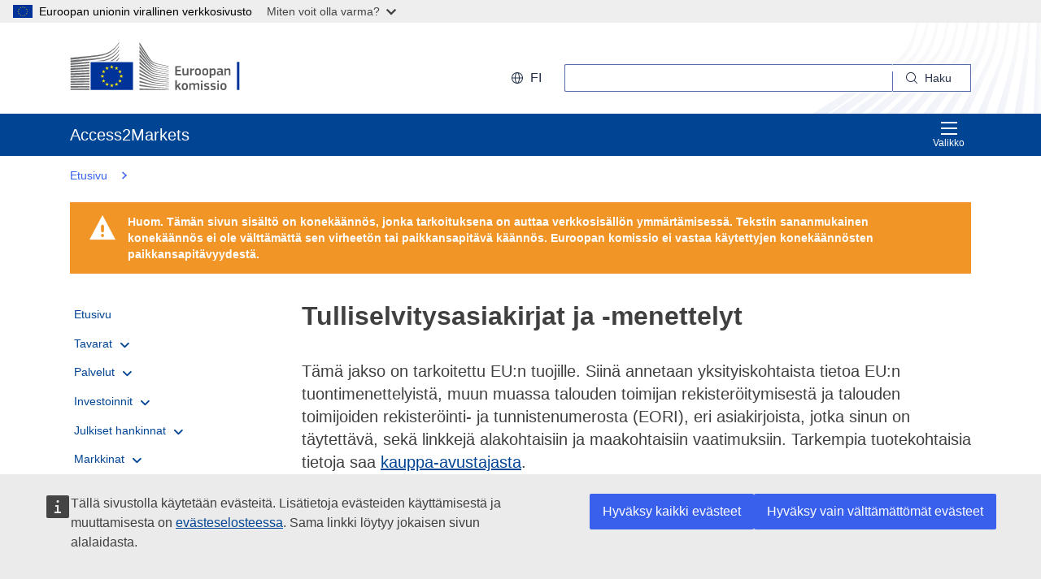

--- FILE ---
content_type: text/html;charset=UTF-8
request_url: https://trade.ec.europa.eu/access-to-markets/fi/content/tulliselvitysasiakirjat-ja-menettelyt
body_size: 35055
content:













<!DOCTYPE html>
<html lang="fi">

<head>
	<meta charset="UTF-8"><!--  toDo lang Bulgaria -->
    <meta http-equiv="X-UA-Compatible" content="IE=edge">
    <meta name="viewport" content="width=device-width, initial-scale=1">
    <meta http-equiv="Content-Type" content="text/html; charset=utf-8"> <!--  toDo lang Bulgaria -->
    <meta name="theme-color" content="#034ea1">
    <meta name="msapplication-TileColor" content="#034ea1">

    
    
    <meta name="description" content="Tämä jakso on tarkoitettu EU:n tuojille. Siinä annetaan yksityiskohtaista tietoa EU:n tuontimenettelyistä, muun muassa talouden toimijana rekisteröitymisestä (EORI-numero), eri asiakirjoista, jotka sinun on täytettävä, sekä linkkejä alakohtaisiin ja maakohtaisiin vaatimuksiin.">

    
    
    <meta name="keywords" content="keywords is empty">

    
    
    <title>Tulliselvitysasiakirjat ja -menettelyt | Access2Markets </title>

	
	<link rel="apple-touch-icon" sizes="144x144" href="https://trade.ec.europa.eu/access-to-markets/resources/images/favicon/apple-touch-icon-144x144.png">
	<meta name="msapplication-square70x70logo" content="/access-to-markets/resources/images/favicon/mstile-70x70.png">
	<link rel="apple-touch-icon" sizes="120x120" href="https://trade.ec.europa.eu/access-to-markets/resources/images/favicon/apple-touch-icon-120x120.png">
	<meta name="msapplication-square150x150logo" content="/access-to-markets/resources/images/favicon/mstile-150x150.png">
	<link rel="apple-touch-icon" sizes="57x57" href="https://trade.ec.europa.eu/access-to-markets/resources/images/favicon/apple-touch-icon-57x57.png">
	<link rel="apple-touch-icon" sizes="152x152" href="https://trade.ec.europa.eu/access-to-markets/resources/images/favicon/apple-touch-icon-152x152.png">
	<meta name="msapplication-square310x310logo" content="/access-to-markets/resources/images/favicon/mstile-310x310.png">
	<meta name="msapplication-wide310x150logo" content="/access-to-markets/resources/images/favicon/mstile-310x150.png">
	<link rel="apple-touch-icon" sizes="114x114" href="https://trade.ec.europa.eu/access-to-markets/resources/images/favicon/apple-touch-icon-114x114.png">
	<meta name="msapplication-TileImage" content="/access-to-markets/resources/images/favicon/mstile-144x144.png">
	<link rel="apple-touch-icon" sizes="180x180" href="https://trade.ec.europa.eu/access-to-markets/resources/images/favicon/apple-touch-icon-180x180.png">
	<link rel="icon" type="image/png" sizes="32x32" href="https://trade.ec.europa.eu/access-to-markets/resources/images/favicon/favicon-32x32.png">
	<link rel="icon" type="image/png" sizes="192x192" href="https://trade.ec.europa.eu/access-to-markets/resources/images/favicon/android-chrome-192x192.png">
	<link rel="apple-touch-icon" sizes="60x60" href="https://trade.ec.europa.eu/access-to-markets/resources/images/favicon/apple-touch-icon-60x60.png">
	<link rel="icon" type="image/png" sizes="16x16" href="https://trade.ec.europa.eu/access-to-markets/resources/images/favicon/favicon-16x16.png">
	<link rel="icon" type="image/png" sizes="96x96" href="https://trade.ec.europa.eu/access-to-markets/resources/images/favicon/favicon-96x96.png">
	
	 
	
	
		
			<link href="https://trade.ec.europa.eu/access-to-markets/resources/css-min/portal.css?v=2025.11.0.1" rel="stylesheet"/>
			<script src="https://trade.ec.europa.eu/access-to-markets/resources/script-min/portal.js?v=2025.11.0.1"></script>
		
		
	

	
	<!--  <script defer src="https://ec.europa.eu/wel/cookie-consent/consent.js" type="text/javascript"></script> -->
	
	
	<script defer src="https://webtools.europa.eu/load.js?globan=1010" type="text/javascript"></script>
	<script type="application/json">
	{
		"utility":"piwik", 
		"siteID":"273", 
		"sitePath":["trade.ec.europa.eu"], 
		"is404":false, 
		"is403":false, 
		"instance":"ec.europa.eu", 
		"siteSection":"accesstomarkets"
	}
	</script>
	<script type="application/json">{
		"utility":"cck",
"url":"https://ec.europa.eu/info/cookies_{lang}"
	}</script>


</head>

<!-- 

This layout file provides the consistent look-n-feel across your application. 
If you want to change layout, define a corresponding layout file and attach to 
the definition using template attribute.

As you can see, we have a header,footer,menu & body. We are using tags-tiles 
tag library to provide the placeholder within layout file. Attributes specified 
using insertAttribute will be provided by corresponding definition(or 
the one extending it).

-->

<body class="language-en marketaccess" id="trd" data-ng-app="app"> <!--  toDo  -->

	<div class="ecl-u-d-none">
          Version: 2025.11.0.1 (2025-11-04 09:37)
          tmldb00205.cc.cec.eu.int
    </div>
	
	<div class="ecl-skip-link__wrapper" id="skip-link"> 
	  	<a href="#main-content" class="ecl-skip-link">Siirry pääsisältöön</a> <!--  toDo text-link -->
	</div>



<div>
  <header data-ecl-auto-init="SiteHeaderHarmonised" class="ecl-site-header-harmonised--group1 ecl-site-header-harmonised" data-ecl-has-menu="true">
    
    














<div class="ecl-site-header__background">
	<div class="ecl-site-header-harmonised__container ecl-container">
	
	    <div class="ecl-site-header-harmonised__top">
		      <a class="ecl-link ecl-link--standalone " 
		      	href="https://ec.europa.eu/info/index_fi" aria-label="European Commission">
			      
			      <picture class="ecl-picture ecl-site-header__picture" title="European Commission">
			      	<source srcset="/access-to-markets/resources/images/logo/positive/logo-ec--fi.svg" media="(min-width: 996px)">
			      	<img class="ecl-site-header__logo-image" src="https://trade.ec.europa.eu/access-to-markets/resources/images/logo/logo-ec--mute.svg" alt="">
			      </picture>
			      
			      <span class="ecl-u-sr-only">
		      		Euroopan komissio
		      	  </span> 
			   </a>
	        <div class="ecl-site-header-harmonised__action" >
	  
	        
	     
			<div class="ecl-site-header__language">   
	             <a class="ecl-button-new ecl-button--ghost ecl-site-header__language-selector ecl-button--tertiary" href="https://trade.ec.europa.eu/access-to-markets/fi/home" 
	             data-ecl-language-selector role="button" aria-label="Change language, current language is English" aria-controls="language-list-overlay">
	              <span class="ecl-site-header__language-icon ">
	                <svg class="ecl-icon ecl-icon--s ecl-site-header__icon" focusable="false" aria-hidden="true">
	                <use xlink:href="/access-to-markets/resources/images/icons.a3ed8a97.svg#global"></use>
	                </svg>
	              </span>fi
	            </a>   
	                       
	            <div class="ecl-site-header__language-container" id="language-list-overlay" hidden data-ecl-language-list-overlay aria-labelledby="ecl-site-header__language-title" role="dialog" >
	              <div class="ecl-site-header__language-header">
	                <div class="ecl-site-header__language-title" id="ecl-site-header__language-title">Valitse kieli</div>
	                <button class="ecl-button ecl-button--ghost ecl-site-header__language-close" type="submit" data-ecl-language-list-close>
	                	<span class="ecl-button__container">
	                		<span class="ecl-u-sr-only" data-ecl-label="true">
	          					Sulje
	          				</span>
	                		<svg class="ecl-icon ecl-icon--m ecl-button__icon ecl-button__icon--after" focusable="false" aria-hidden="true" data-ecl-icon>
	                      		<use xlink:href="/access-to-markets/resources/images/icons.b6764719.svg#close"></use>
	                    	</svg>
	                    </span>
	                </button>
	              </div>
	              <div class="ecl-site-header__language-content">
	                <div class="ecl-site-header__language-category ecl-site-header__language-category--3-col" data-ecl-language-list-eu>
	                  <ul class="ecl-site-header__language-list" style="display:block">
	                  
	                  		
	        			
		                  	
		        				
		        				
		        					
		        				
		        			
	        				
	        				<li class="ecl-site-header__language-item">
	        					
	        					
								    
								    
						                <a href="https://trade.ec.europa.eu/access-to-markets/bg/content/dokumenti-i-proceduri-za-mitnichesko-oformyane"
						                class="ecl-link ecl-link--standalone ecl-site-header__language-link"
						                lang="bg"
						                hreflang="bg"
						                rel="alternate">
						                	<span class="ecl-site-header__language-link-code">bg</span>
	       									<span class="ecl-site-header__language-link-label">български</span>
						                </a>
								    
								
	        				
	        				</li>
	                    		
	        			
		                  	
		        				
		        				
		        					
		        				
		        			
	        				
	        				<li class="ecl-site-header__language-item">
	        					
	        					
								    
								    
						                <a href="https://trade.ec.europa.eu/access-to-markets/es/content/documentos-y-procedimientos-de-despacho-de-aduana"
						                class="ecl-link ecl-link--standalone ecl-site-header__language-link"
						                lang="es"
						                hreflang="es"
						                rel="alternate">
						                	<span class="ecl-site-header__language-link-code">es</span>
	       									<span class="ecl-site-header__language-link-label">español</span>
						                </a>
								    
								
	        				
	        				</li>
	                    		
	        			
		                  	
		        				
		        				
		        					
		        				
		        			
	        				
	        				<li class="ecl-site-header__language-item">
	        					
	        					
								    
								    
						                <a href="https://trade.ec.europa.eu/access-to-markets/cs/content/celni-prohlaseni-postupy-celniho-odbaveni"
						                class="ecl-link ecl-link--standalone ecl-site-header__language-link"
						                lang="cs"
						                hreflang="cs"
						                rel="alternate">
						                	<span class="ecl-site-header__language-link-code">cs</span>
	       									<span class="ecl-site-header__language-link-label">čeština</span>
						                </a>
								    
								
	        				
	        				</li>
	                    		
	        			
		                  	
		        				
		        				
		        					
		        				
		        			
	        				
	        				<li class="ecl-site-header__language-item">
	        					
	        					
								    
								    
						                <a href="https://trade.ec.europa.eu/access-to-markets/da/content/fortoldningsdokumenter-og-procedurer"
						                class="ecl-link ecl-link--standalone ecl-site-header__language-link"
						                lang="da"
						                hreflang="da"
						                rel="alternate">
						                	<span class="ecl-site-header__language-link-code">da</span>
	       									<span class="ecl-site-header__language-link-label">dansk</span>
						                </a>
								    
								
	        				
	        				</li>
	                    		
	        			
		                  	
		        				
		        				
		        					
		        				
		        			
	        				
	        				<li class="ecl-site-header__language-item">
	        					
	        					
								    
								    
						                <a href="https://trade.ec.europa.eu/access-to-markets/de/content/zollabfertigungsunterlagen-und-verfahren"
						                class="ecl-link ecl-link--standalone ecl-site-header__language-link"
						                lang="de"
						                hreflang="de"
						                rel="alternate">
						                	<span class="ecl-site-header__language-link-code">de</span>
	       									<span class="ecl-site-header__language-link-label">Deutsch</span>
						                </a>
								    
								
	        				
	        				</li>
	                    		
	        			
		                  	
		        				
		        				
		        					
		        				
		        			
	        				
	        				<li class="ecl-site-header__language-item">
	        					
	        					
								    
								    
						                <a href="https://trade.ec.europa.eu/access-to-markets/et/content/tollivormistusdokumendid-ja-menetlused"
						                class="ecl-link ecl-link--standalone ecl-site-header__language-link"
						                lang="et"
						                hreflang="et"
						                rel="alternate">
						                	<span class="ecl-site-header__language-link-code">et</span>
	       									<span class="ecl-site-header__language-link-label">eesti</span>
						                </a>
								    
								
	        				
	        				</li>
	                    		
	        			
		                  	
		        				
		        				
		        					
		        				
		        			
	        				
	        				<li class="ecl-site-header__language-item">
	        					
	        					
								    
								    
						                <a href="https://trade.ec.europa.eu/access-to-markets/el/content/eggrafa-kai-diadikasies-ektelonismoy"
						                class="ecl-link ecl-link--standalone ecl-site-header__language-link"
						                lang="el"
						                hreflang="el"
						                rel="alternate">
						                	<span class="ecl-site-header__language-link-code">el</span>
	       									<span class="ecl-site-header__language-link-label">ελληνικά</span>
						                </a>
								    
								
	        				
	        				</li>
	                    		
	        			
		                  	
		        				
		        				
		        					
		        				
		        			
	        				
	        				<li class="ecl-site-header__language-item">
	        					
	        					
								    
								    
						                <a href="https://trade.ec.europa.eu/access-to-markets/en/content/customs-clearance-documents-and-procedures"
						                class="ecl-link ecl-link--standalone ecl-site-header__language-link"
						                lang="en"
						                hreflang="en"
						                rel="alternate">
						                	<span class="ecl-site-header__language-link-code">en</span>
	       									<span class="ecl-site-header__language-link-label">English</span>
						                </a>
								    
								
	        				
	        				</li>
	                    		
	        			
		                  	
		        				
		        				
		        					
		        				
		        			
	        				
	        				<li class="ecl-site-header__language-item">
	        					
	        					
								    
								    
						                <a href="https://trade.ec.europa.eu/access-to-markets/fr/content/documents-et-procedures-de-dedouanement"
						                class="ecl-link ecl-link--standalone ecl-site-header__language-link"
						                lang="fr"
						                hreflang="fr"
						                rel="alternate">
						                	<span class="ecl-site-header__language-link-code">fr</span>
	       									<span class="ecl-site-header__language-link-label">français</span>
						                </a>
								    
								
	        				
	        				</li>
	                    		
	        			
		                  	
		        				
		        				
		        					
		        				
		        			
	        				
	        				<li class="ecl-site-header__language-item">
	        					
	        					
								    
								    
						                <a href="https://trade.ec.europa.eu/access-to-markets/ga/content/doicimeid-agus-nosanna-imeachta-imreitigh-custaim"
						                class="ecl-link ecl-link--standalone ecl-site-header__language-link"
						                lang="ga"
						                hreflang="ga"
						                rel="alternate">
						                	<span class="ecl-site-header__language-link-code">ga</span>
	       									<span class="ecl-site-header__language-link-label">Gaeilge</span>
						                </a>
								    
								
	        				
	        				</li>
	                    		
	        			
		                  	
		        				
		        				
		        					
		        				
		        			
	        				
	        				<li class="ecl-site-header__language-item">
	        					
	        					
								    
								    
						                <a href="https://trade.ec.europa.eu/access-to-markets/hr/content/dokumenti-i-postupci-carinjenja"
						                class="ecl-link ecl-link--standalone ecl-site-header__language-link"
						                lang="hr"
						                hreflang="hr"
						                rel="alternate">
						                	<span class="ecl-site-header__language-link-code">hr</span>
	       									<span class="ecl-site-header__language-link-label">hrvatski</span>
						                </a>
								    
								
	        				
	        				</li>
	                    		
	        			
		                  	
		        				
		        				
		        					
		        				
		        			
	        				
	        				<li class="ecl-site-header__language-item">
	        					
	        					
								    
								    
						                <a href="https://trade.ec.europa.eu/access-to-markets/it/content/documenti-e-procedure-di-sdoganamento"
						                class="ecl-link ecl-link--standalone ecl-site-header__language-link"
						                lang="it"
						                hreflang="it"
						                rel="alternate">
						                	<span class="ecl-site-header__language-link-code">it</span>
	       									<span class="ecl-site-header__language-link-label">italiano</span>
						                </a>
								    
								
	        				
	        				</li>
	                    		
	        			
		                  	
		        				
		        				
		        					
		        				
		        			
	        				
	        				<li class="ecl-site-header__language-item">
	        					
	        					
								    
								    
						                <a href="https://trade.ec.europa.eu/access-to-markets/lv/content/muitosanas-dokumenti-un-proceduras"
						                class="ecl-link ecl-link--standalone ecl-site-header__language-link"
						                lang="lv"
						                hreflang="lv"
						                rel="alternate">
						                	<span class="ecl-site-header__language-link-code">lv</span>
	       									<span class="ecl-site-header__language-link-label">latviešu</span>
						                </a>
								    
								
	        				
	        				</li>
	                    		
	        			
		                  	
		        				
		        				
		        					
		        				
		        			
	        				
	        				<li class="ecl-site-header__language-item">
	        					
	        					
								    
								    
						                <a href="https://trade.ec.europa.eu/access-to-markets/lt/content/muitinio-iforminimo-dokumentai-ir-proceduros"
						                class="ecl-link ecl-link--standalone ecl-site-header__language-link"
						                lang="lt"
						                hreflang="lt"
						                rel="alternate">
						                	<span class="ecl-site-header__language-link-code">lt</span>
	       									<span class="ecl-site-header__language-link-label">lietuvių</span>
						                </a>
								    
								
	        				
	        				</li>
	                    		
	        			
		                  	
		        				
		        				
		        					
		        				
		        			
	        				
	        				<li class="ecl-site-header__language-item">
	        					
	        					
								    
								    
						                <a href="https://trade.ec.europa.eu/access-to-markets/hu/content/vamkezelesi-okmanyok-es-eljarasok"
						                class="ecl-link ecl-link--standalone ecl-site-header__language-link"
						                lang="hu"
						                hreflang="hu"
						                rel="alternate">
						                	<span class="ecl-site-header__language-link-code">hu</span>
	       									<span class="ecl-site-header__language-link-label">magyar</span>
						                </a>
								    
								
	        				
	        				</li>
	                    		
	        			
		                  	
		        				
		        				
		        					
		        				
		        			
	        				
	        				<li class="ecl-site-header__language-item">
	        					
	        					
								    
								    
						                <a href="https://trade.ec.europa.eu/access-to-markets/mt/content/dokumenti-u-proceduri-ta-zdoganar-tal-merkanzija"
						                class="ecl-link ecl-link--standalone ecl-site-header__language-link"
						                lang="mt"
						                hreflang="mt"
						                rel="alternate">
						                	<span class="ecl-site-header__language-link-code">mt</span>
	       									<span class="ecl-site-header__language-link-label">Malti</span>
						                </a>
								    
								
	        				
	        				</li>
	                    		
	        			
		                  	
		        				
		        				
		        					
		        				
		        			
	        				
	        				<li class="ecl-site-header__language-item">
	        					
	        					
								    
								    
						                <a href="https://trade.ec.europa.eu/access-to-markets/nl/content/inklaringsdocumenten-en-procedures"
						                class="ecl-link ecl-link--standalone ecl-site-header__language-link"
						                lang="nl"
						                hreflang="nl"
						                rel="alternate">
						                	<span class="ecl-site-header__language-link-code">nl</span>
	       									<span class="ecl-site-header__language-link-label">Nederlands</span>
						                </a>
								    
								
	        				
	        				</li>
	                    		
	        			
		                  	
		        				
		        				
		        					
		        				
		        			
	        				
	        				<li class="ecl-site-header__language-item">
	        					
	        					
								    
								    
						                <a href="https://trade.ec.europa.eu/access-to-markets/pl/content/dokumenty-i-procedury-odprawy-celnej"
						                class="ecl-link ecl-link--standalone ecl-site-header__language-link"
						                lang="pl"
						                hreflang="pl"
						                rel="alternate">
						                	<span class="ecl-site-header__language-link-code">pl</span>
	       									<span class="ecl-site-header__language-link-label">polski</span>
						                </a>
								    
								
	        				
	        				</li>
	                    		
	        			
		                  	
		        				
		        				
		        					
		        				
		        			
	        				
	        				<li class="ecl-site-header__language-item">
	        					
	        					
								    
								    
						                <a href="https://trade.ec.europa.eu/access-to-markets/pt/content/documentos-e-procedimentos-de-desalfandegamento"
						                class="ecl-link ecl-link--standalone ecl-site-header__language-link"
						                lang="pt"
						                hreflang="pt"
						                rel="alternate">
						                	<span class="ecl-site-header__language-link-code">pt</span>
	       									<span class="ecl-site-header__language-link-label">português</span>
						                </a>
								    
								
	        				
	        				</li>
	                    		
	        			
		                  	
		        				
		        				
		        					
		        				
		        			
	        				
	        				<li class="ecl-site-header__language-item">
	        					
	        					
								    
								    
						                <a href="https://trade.ec.europa.eu/access-to-markets/ro/content/documente-si-proceduri-de-vamuire"
						                class="ecl-link ecl-link--standalone ecl-site-header__language-link"
						                lang="ro"
						                hreflang="ro"
						                rel="alternate">
						                	<span class="ecl-site-header__language-link-code">ro</span>
	       									<span class="ecl-site-header__language-link-label">română</span>
						                </a>
								    
								
	        				
	        				</li>
	                    		
	        			
		                  	
		        				
		        				
		        					
		        				
		        			
	        				
	        				<li class="ecl-site-header__language-item">
	        					
	        					
								    
								    
						                <a href="https://trade.ec.europa.eu/access-to-markets/sk/content/dokumenty-postupy-tykajuce-sa-colneho-konania"
						                class="ecl-link ecl-link--standalone ecl-site-header__language-link"
						                lang="sk"
						                hreflang="sk"
						                rel="alternate">
						                	<span class="ecl-site-header__language-link-code">sk</span>
	       									<span class="ecl-site-header__language-link-label">slovenčina</span>
						                </a>
								    
								
	        				
	        				</li>
	                    		
	        			
		                  	
		        				
		        				
		        					
		        				
		        			
	        				
	        				<li class="ecl-site-header__language-item">
	        					
	        					
								    
								    
						                <a href="https://trade.ec.europa.eu/access-to-markets/sl/content/dokumenti-v-zvezi-s-postopki-carinjenja"
						                class="ecl-link ecl-link--standalone ecl-site-header__language-link"
						                lang="sl"
						                hreflang="sl"
						                rel="alternate">
						                	<span class="ecl-site-header__language-link-code">sl</span>
	       									<span class="ecl-site-header__language-link-label">slovenščina</span>
						                </a>
								    
								
	        				
	        				</li>
	                    		
	        			
		                  	
		        				
		        				
		        					
		        				
		        			
	        				
	        				<li class="ecl-site-header__language-item">
	        					
	        					
								    
					                   <a href="https://trade.ec.europa.eu/access-to-markets/fi/content/tulliselvitysasiakirjat-ja-menettelyt"
					                   class="ecl-link ecl-link--standalone ecl-site-header__language-link ecl-site-header__language-link--active"
					                  	lang="fi" hreflang="fi" >
					                  		<span class="ecl-site-header__language-link-code">fi</span>
	       									<span class="ecl-site-header__language-link-label">suomi</span>
						              </a>
								    
								    
								
	        				
	        				</li>
	                    		
	        			
		                  	
		        				
		        				
		        					
		        				
		        			
	        				
	        				<li class="ecl-site-header__language-item">
	        					
	        					
								    
								    
						                <a href="https://trade.ec.europa.eu/access-to-markets/sv/content/tullklarering-dokument-och-forfaranden"
						                class="ecl-link ecl-link--standalone ecl-site-header__language-link"
						                lang="sv"
						                hreflang="sv"
						                rel="alternate">
						                	<span class="ecl-site-header__language-link-code">sv</span>
	       									<span class="ecl-site-header__language-link-label">svenska</span>
						                </a>
								    
								
	        				
	        				</li>
	                    	               
	                  </ul>
	                </div>
	              </div>
	            </div>
			</div>
	                    
	             <div class="ecl-site-header-harmonised__search-container">
		        	<a class="ecl-button-new ecl-site-header-harmonised__search-toggle ecl-button--tertiary" href="https://trade.ec.europa.eu/access-to-markets/fi/home" data-ecl-search-toggle="true" aria-controls="search-form-id" aria-expanded="false">
		        		<svg focusable="false" aria-hidden="true" class="ecl-icon ecl-icon--s">
		                	<use xlink:href="/access-to-markets/resources/images/icons.a3ed8a97.svg#search"></use>
		              	</svg>
		              	Haku
		            </a>
		            <form id="search-form-top" data-ecl-search-form="true" class="ecl-site-header-harmonised__search ecl-search-form" role="search"
		            	action="https://ec.europa.eu/search" method="get" >
		              <div class="ecl-form-group">
		              	<label class="ecl-search-form__label ecl-form-label" for="QueryText">Haku</label>
		              	<input type="search" id="QueryText" class="ecl-search-form__text-input ecl-text-input" name="QueryText"/>
		              	<input id="query_source" type="hidden" name="query_source" value="TAMARKETS">
		              	<input id="swlang" type="hidden" name="swlang" value="fi">
		              	<input id="more_options_language" type="hidden" name="more_options_language" value="fi">
		              </div> 
		              <button aria-label="Search" type="submit" class="ecl-search-form__button ecl-button--ghost  ">
		              	<span class="ecl-button__container">
			              	<svg class="ecl-icon ecl-icon--xs ecl-button__icon" focusable="false" aria-hidden="true" data-ecl-icon="">
			              		<use xlink:href="/access-to-markets/resources/images/icons.a3ed8a97.svg#search"></use>
		              		</svg>
		              		<span class="ecl-button__label" data-ecl-label="true">Haku</span>
		                </span>
		              </button>
		            </form>
				</div>
	                    
	        </div>
	      </div>
	   </div>
</div>
    
    <nav data-ecl-auto-init="Menu" class="ecl-menu--group1 ecl-menu" aria-expanded="false" data-ecl-menu="true" aria-label="main menu">
      <div class="ecl-menu__overlay" data-ecl-menu-overlay="true"></div>
      <div class="ecl-container ecl-menu__container">
      	<a class="ecl-link--standalone ecl-menu__open" href="https://trade.ec.europa.eu/access-to-markets" data-ecl-menu-open="true">
      		<svg focusable="false" aria-hidden="true" class="ecl-icon ecl-icon--s">
            	<use xlink:href="/access-to-markets/resources/images/icons.865a18d2.svg#general--hamburger"></use>      
          	</svg>
			Valikko
		</a>
        <div class="ecl-menu__site-name">
        	Access2Markets
        </div>
        
        <section class="ecl-menu__inner" data-ecl-menu-inner="true">
          <header class="ecl-menu__inner-header">
          	<button data-ecl-menu-close="true" type="submit" 
          		class="ecl-menu__close ecl-button ecl-button--tertiary">
          		<span class="ecl-menu__close-container ecl-button__container">
                	<svg class="ecl-icon ecl-icon--m ecl-button__icon ecl-button__icon--after" focusable="false" aria-hidden="true" data-ecl-icon>
	                     <use xlink:href="/access-to-markets/resources/images/icons.b6764719.svg#close"></use>
	                </svg>
                	<span class="ecl-button__label sr-only" data-ecl-label="true">
                		Sulje
                	</span>
                </span>
            </button>
            <div class="ecl-menu__title">Valikko</div>
            <button data-ecl-menu-back="true" type="submit" class="ecl-menu__back ecl-button ecl-button--text">
            	<span class="ecl-button__container">
            		<svg focusable="false" aria-hidden="true" data-ecl-icon="true" class="ecl-button__icon ecl-button__icon--before ecl-icon ecl-icon--s ecl-icon--rotate-270">
                  		<use xlink:href="/access-to-markets/resources/images/icons.865a18d2.svg#ui--corner-arrow"></use> 
                	</svg>
                	<span class="ecl-button__label" data-ecl-label="true">Takaisin</span>
                </span>
            </button>
          </header>
          














<ul class="ecl-menu__list">	
	

	
	
		

		 
    	
    	
    	
    	
	    
		<li class="ecl-menu__item " data-ecl-menu-item="true" >	
			
				
				
					<a href="https://trade.ec.europa.eu/access-to-markets/fi/home" 
					class="ecl-menu__link "
					data-ecl-menu-link="true">
						Etusivu
					</a>
				
			
			
			
			
		</li>
	
	
	
		

		 
    		
    	 
    	
    	
    	
    	
	    
		<li class="ecl-menu__item " data-ecl-menu-item="true" data-ecl-has-children="true">	
			
				
					<a href="https://trade.ec.europa.eu/access-to-markets/fi/content/tavarat"  class="ecl-menu__link  "  data-ecl-menu-link="true">
						Tavarat 
						
						
						 <svg focusable="false" aria-hidden="true" class="ecl-menu__link-icon ecl-icon ecl-icon--xs ecl-icon--rotate-90">
		                 	<use xlink:href="/access-to-markets/resources/images/icons.a3ed8a97.svg#corner-arrow"></use>
		                 </svg> 
		                
					</a>
					
					
				
					
					
				
				
			
			
			
			 
			
				
				
				    
				<div class="ecl-menu__mega " data-ecl-menu-mega="true">
				
                	<ul class="ecl-menu__sublist ">
                		   
                			
                			
					    	
					    	
                		
                			<li class="ecl-menu__subitem   " data-ecl-menu-subitem="true">
                				<a href="https://trade.ec.europa.eu/access-to-markets/fi/content/tavarakaupan-aloittaminen" 
								class="ecl-menu__sublink   ">
									Tavarakauppa – näin pääset alkuun
								</a>
                			</li>
                		   
                			
                			
					    	
					    	
                		
                			<li class="ecl-menu__subitem   " data-ecl-menu-subitem="true">
                				<a href="https://trade.ec.europa.eu/access-to-markets/fi/content/tavarat-tarkeimmat-kasitteet" 
								class="ecl-menu__sublink   ">
									Tavarat – keskeiset käsitteet 
								</a>
                			</li>
                		   
                			
                			
					    	
					    	
                		
                			<li class="ecl-menu__subitem   " data-ecl-menu-subitem="true">
                				<a href="https://trade.ec.europa.eu/access-to-markets/fi/statistics" 
								class="ecl-menu__sublink   ">
									Tilastot (ilman Yhdistynyttä kuningaskuntaa)
								</a>
                			</li>
                		   
                			
                			
					    	
					    	
                		
                			<li class="ecl-menu__subitem   " data-ecl-menu-subitem="true">
                				<a href="https://trade.ec.europa.eu/access-to-markets/fi/statistics?includeUK=true" 
								class="ecl-menu__sublink   ">
									Tilastot (ml. Yhdistynyt kuningaskunta)
								</a>
                			</li>
                		 
                	</ul>
                </div>
			
		</li>
	
	
	
		

		 
    		
    	 
    	
    	
    	
    	
	    
		<li class="ecl-menu__item " data-ecl-menu-item="true" data-ecl-has-children="true">	
			
				
					<a href="https://trade.ec.europa.eu/access-to-markets/fi/content/palvelut"  class="ecl-menu__link  "  data-ecl-menu-link="true">
						Palvelut 
						
						
						 <svg focusable="false" aria-hidden="true" class="ecl-menu__link-icon ecl-icon ecl-icon--xs ecl-icon--rotate-90">
		                 	<use xlink:href="/access-to-markets/resources/images/icons.a3ed8a97.svg#corner-arrow"></use>
		                 </svg> 
		                
					</a>
					
					
				
					
					
				
				
			
			
			
			 
			
				
				
				    
				<div class="ecl-menu__mega " data-ecl-menu-mega="true">
				
                	<ul class="ecl-menu__sublist ">
                		   
                			
                			
					    	
					    	
                		
                			<li class="ecl-menu__subitem   " data-ecl-menu-subitem="true">
                				<a href="https://trade.ec.europa.eu/access-to-markets/fi/content/palvelukaupan-aloittaminen" 
								class="ecl-menu__sublink   ">
									Palvelukauppa – näin pääset alkuun
								</a>
                			</li>
                		   
                			
                			
					    	
					    	
                		
                			<li class="ecl-menu__subitem   " data-ecl-menu-subitem="true">
                				<a href="https://trade.ec.europa.eu/access-to-markets/fi/content/palvelut-paakasitteet" 
								class="ecl-menu__sublink   ">
									Palvelut – keskeiset käsitteet
								</a>
                			</li>
                		   
                			
                			
					    	
					    	
                		
                			<li class="ecl-menu__subitem   " data-ecl-menu-subitem="true">
                				<a href="https://trade.ec.europa.eu/access-to-markets/fi/content/digitaalinen-kauppa" 
								class="ecl-menu__sublink   ">
									Sähköinen kaupankäynti
								</a>
                			</li>
                		   
                			
                			
					    	
					    	
                		
                			<li class="ecl-menu__subitem   " data-ecl-menu-subitem="true">
                				<a href="https://trade.ec.europa.eu/access-to-markets/fi/content/palvelut-tilastot" 
								class="ecl-menu__sublink   ">
									Palvelut – Tilastot
								</a>
                			</li>
                		 
                	</ul>
                </div>
			
		</li>
	
	
	
		

		 
    		
    	 
    	
    	
    	
    	
	    
		<li class="ecl-menu__item " data-ecl-menu-item="true" data-ecl-has-children="true">	
			
				
					<a href="https://trade.ec.europa.eu/access-to-markets/fi/content/investoinnit"  class="ecl-menu__link  "  data-ecl-menu-link="true">
						Investoinnit 
						
						
						 <svg focusable="false" aria-hidden="true" class="ecl-menu__link-icon ecl-icon ecl-icon--xs ecl-icon--rotate-90">
		                 	<use xlink:href="/access-to-markets/resources/images/icons.a3ed8a97.svg#corner-arrow"></use>
		                 </svg> 
		                
					</a>
					
					
				
					
					
				
				
			
			
			
			 
			
				
				
				    
				<div class="ecl-menu__mega " data-ecl-menu-mega="true">
				
                	<ul class="ecl-menu__sublist ">
                		   
                			
                			
					    	
					    	
                		
                			<li class="ecl-menu__subitem   " data-ecl-menu-subitem="true">
                				<a href="https://trade.ec.europa.eu/access-to-markets/fi/content/investoinnit-pilarit" 
								class="ecl-menu__sublink   ">
									Investoinnit – investointipilarit
								</a>
                			</li>
                		   
                			
                			
					    	
					    	
                		
                			<li class="ecl-menu__subitem   " data-ecl-menu-subitem="true">
                				<a href="https://trade.ec.europa.eu/access-to-markets/fi/content/investoinnit-tarkeimmat-kasitteet" 
								class="ecl-menu__sublink   ">
									Investoinnit – keskeiset käsitteet
								</a>
                			</li>
                		   
                			
                			
					    	
					    	
                		
                			<li class="ecl-menu__subitem   " data-ecl-menu-subitem="true">
                				<a href="https://trade.ec.europa.eu/access-to-markets/fi/content/sijoitusriidat" 
								class="ecl-menu__sublink   ">
									Investment disputes
								</a>
                			</li>
                		 
                	</ul>
                </div>
			
		</li>
	
	
	
		

		 
    		
    	 
    	
    	
    	
    	
	    
		<li class="ecl-menu__item " data-ecl-menu-item="true" data-ecl-has-children="true">	
			
				
					<a href="https://trade.ec.europa.eu/access-to-markets/fi/content/julkiset-hankinnat-1"  class="ecl-menu__link  "  data-ecl-menu-link="true">
						Julkiset hankinnat 
						
						
						 <svg focusable="false" aria-hidden="true" class="ecl-menu__link-icon ecl-icon ecl-icon--xs ecl-icon--rotate-90">
		                 	<use xlink:href="/access-to-markets/resources/images/icons.a3ed8a97.svg#corner-arrow"></use>
		                 </svg> 
		                
					</a>
					
					
				
					
					
				
				
			
			
			
			 
			
				
				
				    
				<div class="ecl-menu__mega " data-ecl-menu-mega="true">
				
                	<ul class="ecl-menu__sublist ">
                		   
                			
                			
					    	
					    	
                		
                			<li class="ecl-menu__subitem   " data-ecl-menu-subitem="true">
                				<a href="https://trade.ec.europa.eu/access-to-markets/fi/content/julkiset-hankinnat-eussa" 
								class="ecl-menu__sublink   ">
									Julkiset hankinnat eu:ssa
								</a>
                			</li>
                		   
                			
                			
					    	
					    	
                		
                			<li class="ecl-menu__subitem   " data-ecl-menu-subitem="true">
                				<a href="https://trade.ec.europa.eu/access-to-markets/fi/content/julkiset-hankinnat-eun-ulkopuolella" 
								class="ecl-menu__sublink   ">
									Julkiset hankinnat EU:n ulkopuolella
								</a>
                			</li>
                		   
                			
                			
					    	
					    	
                		
                			<li class="ecl-menu__subitem   " data-ecl-menu-subitem="true">
                				<a href="https://trade.ec.europa.eu/access-to-markets/en/home" 
								class="ecl-menu__sublink   ">
									My Trade Assistant for Procurement
								</a>
                			</li>
                		 
                	</ul>
                </div>
			
		</li>
	
	
	
		

		 
    		
    	 
    	
    	
    	
    	
	    
		<li class="ecl-menu__item " data-ecl-menu-item="true" data-ecl-has-children="true">	
			
				
					<a href="https://trade.ec.europa.eu/access-to-markets/fi/content/markkinat"  class="ecl-menu__link  "  data-ecl-menu-link="true">
						Markkinat 
						
						
						 <svg focusable="false" aria-hidden="true" class="ecl-menu__link-icon ecl-icon ecl-icon--xs ecl-icon--rotate-90">
		                 	<use xlink:href="/access-to-markets/resources/images/icons.a3ed8a97.svg#corner-arrow"></use>
		                 </svg> 
		                
					</a>
					
					
				
					
					
				
				
			
			
			
			 
			
				
				
				    
				<div class="ecl-menu__mega " data-ecl-menu-mega="true">
				
                	<ul class="ecl-menu__sublist ">
                		   
                			
                			
					    	
					    	
                		
                			<li class="ecl-menu__subitem   " data-ecl-menu-subitem="true">
                				<a href="https://trade.ec.europa.eu/access-to-markets/fi/content/eun-markkinat" 
								class="ecl-menu__sublink   ">
									EU:n markkinat
								</a>
                			</li>
                		   
                			
                			
					    	
					    	
                		
                			<li class="ecl-menu__subitem   " data-ecl-menu-subitem="true">
                				<a href="https://trade.ec.europa.eu/access-to-markets/fi/non-eu-markets" 
								class="ecl-menu__sublink   ">
									EU:n ulkopuoliset markkinat
								</a>
                			</li>
                		 
                	</ul>
                </div>
			
		</li>
	
	
	
		

		 
    		
    	 
    	
    	
    	
    	
	    
		<li class="ecl-menu__item " data-ecl-menu-item="true" data-ecl-has-children="true">	
			
				
					<a href="https://trade.ec.europa.eu/access-to-markets/fi/content/tyokalupakki"  class="ecl-menu__link  "  data-ecl-menu-link="true">
						Välinepaketti 
						
						
						 <svg focusable="false" aria-hidden="true" class="ecl-menu__link-icon ecl-icon ecl-icon--xs ecl-icon--rotate-90">
		                 	<use xlink:href="/access-to-markets/resources/images/icons.a3ed8a97.svg#corner-arrow"></use>
		                 </svg> 
		                
					</a>
					
					
				
					
					
				
				
			
			
			
			 
			
				
				 
		    		
			    
				    
				<div class="ecl-menu__mega ecl-menu__item--col2" data-ecl-menu-mega="true">
				
                	<ul class="ecl-menu__sublist ">
                		   
                			
                			
					    	
					    	
                		
                			<li class="ecl-menu__subitem   " data-ecl-menu-subitem="true">
                				<a href="https://trade.ec.europa.eu/access-to-markets/fi/content/tietoja-access2marketsista" 
								class="ecl-menu__sublink   ">
									Tietoa  Access2Markets-verkkotyökalusta
								</a>
                			</li>
                		   
                			
                			
					    	
					    	
                		
                			<li class="ecl-menu__subitem   " data-ecl-menu-subitem="true">
                				<a href="https://trade.ec.europa.eu/access-to-markets/fi/content/oppaat" 
								class="ecl-menu__sublink   ">
									Opastus
								</a>
                			</li>
                		   
                			
                			
					    	
					    	
                		
                			<li class="ecl-menu__subitem   " data-ecl-menu-subitem="true">
                				<a href="https://trade.ec.europa.eu/access-to-markets/fi/content/verkkotyokalut-ja-palvelut-pienille-yrityksille" 
								class="ecl-menu__sublink   ">
									Ohjeita pienille yrityksille
								</a>
                			</li>
                		   
                			
                			
					    	
					    	
                		
                			<li class="ecl-menu__subitem   " data-ecl-menu-subitem="true">
                				<a href="https://trade.ec.europa.eu/access-to-markets/fi/glossary" 
								class="ecl-menu__sublink   ">
									Sanasto
								</a>
                			</li>
                		   
                			
                			
					    	
					    	
                		
                			<li class="ecl-menu__subitem   " data-ecl-menu-subitem="true">
                				<a href="https://trade.ec.europa.eu/access-to-markets/fi/faqs" 
								class="ecl-menu__sublink   ">
									Usein kysyttyä
								</a>
                			</li>
                		   
                			
                			
					    	
					    	
                		
                			<li class="ecl-menu__subitem   " data-ecl-menu-subitem="true">
                				<a href="https://trade.ec.europa.eu/access-to-markets/fi/stories" 
								class="ecl-menu__sublink   ">
									Yritysten kokemuksia
								</a>
                			</li>
                		   
                			
                			
					    	
					    	
                		
                			<li class="ecl-menu__subitem   " data-ecl-menu-subitem="true">
                				<a href="https://trade.ec.europa.eu/access-to-markets/fi/event" 
								class="ecl-menu__sublink   ">
									Tapahtumat
								</a>
                			</li>
                		   
                			
                			
					    	
					    	
                		
                			<li class="ecl-menu__subitem   " data-ecl-menu-subitem="true">
                				<a href="https://trade.ec.europa.eu/access-to-markets/fi/content/keskitetty-asiointipiste-0" 
								class="ecl-menu__sublink   ">
									Single Entry Point
								</a>
                			</li>
                		   
                			
                			
					    	
					    	
                		
                			<li class="ecl-menu__subitem   " data-ecl-menu-subitem="true">
                				<a href="https://trade.ec.europa.eu/access-to-markets/fi/news" 
								class="ecl-menu__sublink   ">
									Uutiset
								</a>
                			</li>
                		   
                			
                			
					    	
					    	
                		
                			<li class="ecl-menu__subitem   " data-ecl-menu-subitem="true">
                				<a href="https://trade.ec.europa.eu/access-to-markets/fi/content/linkkeja" 
								class="ecl-menu__sublink   ">
									Linkkejä
								</a>
                			</li>
                		 
                	</ul>
                </div>
			
		</li>
	
	
	
		

		 
    	
    	
    	
    	
	    
		<li class="ecl-menu__item " data-ecl-menu-item="true" >	
			
				
				
					<a href="https://trade.ec.europa.eu/access-to-markets/fi/contact-form" 
					class="ecl-menu__link "
					data-ecl-menu-link="true">
						Yhteydenotot
					</a>
				
			
			
			
			
		</li>
	
				
				
	<li class="ecl-menu__item trade-form-buttom" data-ecl-menu-item="true">
	    	
	    	 
	    <a  class="ecl-menu__link " data-ecl-menu-link="true" href='https://trade.ec.europa.eu/access-to-markets/fi/content/keskitetty-asiointipiste-0'>
	    	 Kaupan esteitä koskeva keskitetty asiointipiste
	    </a>
	</li>
</ul>


    
        </section>
      </div>
	
    	    	
    	
    	
    </nav>
  </header>
  
</div>

		<main id="main-content" role="main">	
			
			
			


















<div>
  <div class="ecl-page-header-harmonised">
    <div class="ecl-container">
      <nav data-ecl-auto-init="BreadcrumbHarmonised" class="ecl-page-header-harmonised__breadcrumb ecl-breadcrumb-harmonised" aria-label="You are here:" data-ecl-breadcrumb-harmonised="true" aria-label='Breadcrumb'>
        	<ol class="ecl-breadcrumb-harmonised__container">
        		<li class="ecl-breadcrumb-harmonised__segment" data-ecl-breadcrumb-harmonised-item="static" aria-hidden="false" >
	          		<a href="https://trade.ec.europa.eu/access-to-markets/fi/home" class="ecl-breadcrumb-harmonised__link ecl-link ecl-link--standalone">
						Etusivu
	          		</a>
	          		<svg focusable="false" aria-hidden="true" role="presentation" class="ecl-breadcrumb-harmonised__icon ecl-icon ecl-icon--2xs ecl-icon--rotate-90">
			  			<use xlink:href="/access-to-markets/resources/images/icons.865a18d2.svg#ui--corner-arrow"></use>  
	            	</svg>
	            </li>
        		






	
          	
    	
		
	
          	
    	
		
	
          	
    	
		
	
          	
    	
		
	
          	
    	
		
	
          	
    	
		
	
          	
    	
		
	
          	
    	
		
	

        	</ol>
      </nav>
      
    </div>
  </div>
</div>





<div id="site-content" class="content agreement">

    <div class="ecl-container">
        <div class="ecl-row">
            <div class="ecl-col ecl-u-mb-s ceiling">

                

				
					<div role="alert" class="automatictranslation">
						<span class="ecl-icon ecl-icon--language ecl-lang-select-sites__icon"></span> 
						<div>
						Huom. Tämän sivun sisältö on konekäännös, jonka tarkoituksena on auttaa verkkosisällön ymmärtämisessä. Tekstin sananmukainen konekäännös ei ole välttämättä sen virheetön tai paikkansapitävä käännös. Euroopan komissio ei vastaa käytettyjen konekäännösten paikkansapitävyydestä.
						</div>
					</div>
				

				<div class="ecl-row ecl-u-pt-xl">
				
					<div class="ecl-col-md-3">		
						<div class="sticky">	
							<div id="content-sidebar">		
								





<div class="sumenusidebar linearrowbottom   linknounderline">
	<nav class="ecl-navigation-inpage" >
		<!--  <div class="ecl-navigation-inpage__title">Page content</div> -->
		<div class="ecl-navigation-inpage__body">
			






<ol class="ecl-navigation-inpage__list">
	
		
		
		
    	
    	
    	
		<li class="">
			<span class="link-container">
			<a href="https://trade.ec.europa.eu/access-to-markets/fi/home" class="  ecl-navigation-menu__link">
				<span class="submenutext">Etusivu</span>
				<span class="menuarrow"></span>
			</a>
			<span class="-collapse-menuarrow"></span>
			</span>
			
			
			
		</li>
	
		
		
		
    	
    	 
    		
    	
    	
		<li class="">
			<span class="link-container">
			<a href="https://trade.ec.europa.eu/access-to-markets/fi/content/tavarat" class=" haschildren ecl-navigation-menu__link">
				<span class="submenutext">Tavarat</span>
				<span class="haschildrenmenuarrow"></span>
			</a>
			<span class="haschildren-collapse-menuarrow"></span>
			</span>
			
			 
				






<ol class="ecl-navigation-inpage__list">
	
		
		
		
    	
    	 
    		
    	
    	
		<li class="">
			<span class="link-container">
			<a href="https://trade.ec.europa.eu/access-to-markets/fi/content/tavarakaupan-aloittaminen" class=" haschildren ecl-navigation-menu__link">
				<span class="submenutext">Tavarakauppa – näin pääset alkuun</span>
				<span class="haschildrenmenuarrow"></span>
			</a>
			<span class="haschildren-collapse-menuarrow"></span>
			</span>
			
			 
				






<ol class="ecl-navigation-inpage__list">
	
		
		
		
    	
    	
    	
		<li class="">
			<span class="link-container">
			<a href="https://trade.ec.europa.eu/access-to-markets/fi/content/tavaroiden-vientiopas" class="  ecl-navigation-menu__link">
				<span class="submenutext">Tavaroiden vienti – opas</span>
				<span class="menuarrow"></span>
			</a>
			<span class="-collapse-menuarrow"></span>
			</span>
			
			
			
		</li>
	
		
		
		
    	
    	
    	
		<li class="">
			<span class="link-container">
			<a href="https://trade.ec.europa.eu/access-to-markets/fi/content/tavaroiden-tuontia-koskeva-opas" class="  ecl-navigation-menu__link">
				<span class="submenutext">Tavaroiden tuonti – opas</span>
				<span class="menuarrow"></span>
			</a>
			<span class="-collapse-menuarrow"></span>
			</span>
			
			
			
		</li>
	
</ol>


			
			
		</li>
	
		
		
		
    	
    	 
    		
    	
    	
		<li class="">
			<span class="link-container">
			<a href="https://trade.ec.europa.eu/access-to-markets/fi/content/tavarat-tarkeimmat-kasitteet" class=" haschildren ecl-navigation-menu__link">
				<span class="submenutext">Tavarat – keskeiset käsitteet </span>
				<span class="haschildrenmenuarrow"></span>
			</a>
			<span class="haschildren-collapse-menuarrow"></span>
			</span>
			
			 
				






<ol class="ecl-navigation-inpage__list">
	
		
		
		
    	
    	 
    		
    	
    	
		<li class="">
			<span class="link-container">
			<a href="https://trade.ec.europa.eu/access-to-markets/fi/content/eun-kauppasopimukset-ja-kauppajarjestelyt" class=" haschildren ecl-navigation-menu__link">
				<span class="submenutext">Kauppasopimukset ja kauppajärjestelyt</span>
				<span class="haschildrenmenuarrow"></span>
			</a>
			<span class="haschildren-collapse-menuarrow"></span>
			</span>
			
			 
				






<ol class="ecl-navigation-inpage__list">
	
		
		
		
    	
    	 
    		
    	
    	
		<li class="">
			<span class="link-container">
			<a href="https://trade.ec.europa.eu/access-to-markets/fi/content/kauppasopimukset" class=" haschildren ecl-navigation-menu__link">
				<span class="submenutext">Kauppasopimukset</span>
				<span class="haschildrenmenuarrow"></span>
			</a>
			<span class="haschildren-collapse-menuarrow"></span>
			</span>
			
			 
				






<ol class="ecl-navigation-inpage__list">
	
		
		
		
    	
    	
    	
		<li class="">
			<span class="link-container">
			<a href="https://trade.ec.europa.eu/access-to-markets/fi/content/miten-kauppasopimusta-luetaan" class="  ecl-navigation-menu__link">
				<span class="submenutext">Kauppasopimuksen lukuohjeet</span>
				<span class="menuarrow"></span>
			</a>
			<span class="-collapse-menuarrow"></span>
			</span>
			
			
			
		</li>
	
</ol>


			
			
		</li>
	
		
		
		
    	
    	
    	
		<li class="">
			<span class="link-container">
			<a href="https://trade.ec.europa.eu/access-to-markets/fi/content/eun-sisamarkkinat" class="  ecl-navigation-menu__link">
				<span class="submenutext">EU:n sisämarkkinat</span>
				<span class="menuarrow"></span>
			</a>
			<span class="-collapse-menuarrow"></span>
			</span>
			
			
			
		</li>
	
		
		
		
    	
    	 
    		
    	
    	
		<li class="">
			<span class="link-container">
			<a href="https://trade.ec.europa.eu/access-to-markets/fi/content/kauppajarjestelyt" class=" haschildren ecl-navigation-menu__link">
				<span class="submenutext">Kauppajärjestelyt</span>
				<span class="haschildrenmenuarrow"></span>
			</a>
			<span class="haschildren-collapse-menuarrow"></span>
			</span>
			
			 
				






<ol class="ecl-navigation-inpage__list">
	
		
		
		
    	
    	
    	
		<li class="">
			<span class="link-container">
			<a href="https://trade.ec.europa.eu/access-to-markets/fi/content/yksipuoliset-kauppajarjestelyt" class="  ecl-navigation-menu__link">
				<span class="submenutext">Yksipuoliset kauppajärjestelyt</span>
				<span class="menuarrow"></span>
			</a>
			<span class="-collapse-menuarrow"></span>
			</span>
			
			
			
		</li>
	
		
		
		
    	
    	
    	
		<li class="">
			<span class="link-container">
			<a href="https://trade.ec.europa.eu/access-to-markets/fi/content/tulliliitot" class="  ecl-navigation-menu__link">
				<span class="submenutext">Tulliliitot</span>
				<span class="menuarrow"></span>
			</a>
			<span class="-collapse-menuarrow"></span>
			</span>
			
			
			
		</li>
	
</ol>


			
			
		</li>
	
</ol>


			
			
		</li>
	
		
		
		
    	
    	 
    		
    	
    	
		<li class="">
			<span class="link-container">
			<a href="https://trade.ec.europa.eu/access-to-markets/fi/content/tuoteluokitus" class=" haschildren ecl-navigation-menu__link">
				<span class="submenutext">Tavaraluokitus</span>
				<span class="haschildrenmenuarrow"></span>
			</a>
			<span class="haschildren-collapse-menuarrow"></span>
			</span>
			
			 
				






<ol class="ecl-navigation-inpage__list">
	
		
		
		
    	
    	
    	
		<li class="">
			<span class="link-container">
			<a href="https://trade.ec.europa.eu/access-to-markets/fi/content/harmonoitu-jarjestelma-0" class="  ecl-navigation-menu__link">
				<span class="submenutext">Harmonoitu järjestelmä</span>
				<span class="menuarrow"></span>
			</a>
			<span class="-collapse-menuarrow"></span>
			</span>
			
			
			
		</li>
	
		
		
		
    	
    	
    	
		<li class="">
			<span class="link-container">
			<a href="https://trade.ec.europa.eu/access-to-markets/fi/content/yhdistetty-nimikkeisto-0" class="  ecl-navigation-menu__link">
				<span class="submenutext">Yhdistetty nimikkeistö</span>
				<span class="menuarrow"></span>
			</a>
			<span class="-collapse-menuarrow"></span>
			</span>
			
			
			
		</li>
	
		
		
		
    	
    	 
    		
    	
    	
		<li class="">
			<span class="link-container">
			<a href="https://trade.ec.europa.eu/access-to-markets/fi/content/keskeisten-tuotteiden-luokitusoppaat" class=" haschildren ecl-navigation-menu__link">
				<span class="submenutext">Keskeisten tuotteiden luokitusoppaat</span>
				<span class="haschildrenmenuarrow"></span>
			</a>
			<span class="haschildren-collapse-menuarrow"></span>
			</span>
			
			 
				






<ol class="ecl-navigation-inpage__list">
	
		
		
		
    	
    	
    	
		<li class="">
			<span class="link-container">
			<a href="https://trade.ec.europa.eu/access-to-markets/fi/content/tietokoneiden-ja-ohjelmistojen-luokittelu" class="  ecl-navigation-menu__link">
				<span class="submenutext">Tietokoneet ja ohjelmistot</span>
				<span class="menuarrow"></span>
			</a>
			<span class="-collapse-menuarrow"></span>
			</span>
			
			
			
		</li>
	
		
		
		
    	
    	
    	
		<li class="">
			<span class="link-container">
			<a href="https://trade.ec.europa.eu/access-to-markets/fi/content/syotavien-hedelmien-ja-pahkinoiden-luokittelu" class="  ecl-navigation-menu__link">
				<span class="submenutext">Syötävät hedelmät ja pähkinät</span>
				<span class="menuarrow"></span>
			</a>
			<span class="-collapse-menuarrow"></span>
			</span>
			
			
			
		</li>
	
		
		
		
    	
    	
    	
		<li class="">
			<span class="link-container">
			<a href="https://trade.ec.europa.eu/access-to-markets/fi/content/syotavien-kasvijuurten-luokittelu" class="  ecl-navigation-menu__link">
				<span class="submenutext">Syötävät juurekset</span>
				<span class="menuarrow"></span>
			</a>
			<span class="-collapse-menuarrow"></span>
			</span>
			
			
			
		</li>
	
		
		
		
    	
    	
    	
		<li class="">
			<span class="link-container">
			<a href="https://trade.ec.europa.eu/access-to-markets/fi/content/jalkineiden-luokittelu" class="  ecl-navigation-menu__link">
				<span class="submenutext">Jalkineet</span>
				<span class="menuarrow"></span>
			</a>
			<span class="-collapse-menuarrow"></span>
			</span>
			
			
			
		</li>
	
		
		
		
    	
    	
    	
		<li class="">
			<span class="link-container">
			<a href="https://trade.ec.europa.eu/access-to-markets/fi/content/kasvirohdosvalmisteiden-luokittelu" class="  ecl-navigation-menu__link">
				<span class="submenutext">Kasvirohdosvalmisteet</span>
				<span class="menuarrow"></span>
			</a>
			<span class="-collapse-menuarrow"></span>
			</span>
			
			
			
		</li>
	
		
		
		
    	
    	
    	
		<li class="">
			<span class="link-container">
			<a href="https://trade.ec.europa.eu/access-to-markets/fi/content/nahan-luokittelu" class="  ecl-navigation-menu__link">
				<span class="submenutext">Nahka</span>
				<span class="menuarrow"></span>
			</a>
			<span class="-collapse-menuarrow"></span>
			</span>
			
			
			
		</li>
	
		
		
		
    	
    	
    	
		<li class="">
			<span class="link-container">
			<a href="https://trade.ec.europa.eu/access-to-markets/fi/content/muovien-luokittelu" class="  ecl-navigation-menu__link">
				<span class="submenutext">Muovit</span>
				<span class="menuarrow"></span>
			</a>
			<span class="-collapse-menuarrow"></span>
			</span>
			
			
			
		</li>
	
		
		
		
    	
    	
    	
		<li class="">
			<span class="link-container">
			<a href="https://trade.ec.europa.eu/access-to-markets/fi/content/riisin-luokittelu" class="  ecl-navigation-menu__link">
				<span class="submenutext">Riisi</span>
				<span class="menuarrow"></span>
			</a>
			<span class="-collapse-menuarrow"></span>
			</span>
			
			
			
		</li>
	
		
		
		
    	
    	
    	
		<li class="">
			<span class="link-container">
			<a href="https://trade.ec.europa.eu/access-to-markets/fi/content/tekstiilien-luokittelu" class="  ecl-navigation-menu__link">
				<span class="submenutext">Tekstiilit</span>
				<span class="menuarrow"></span>
			</a>
			<span class="-collapse-menuarrow"></span>
			</span>
			
			
			
		</li>
	
		
		
		
    	
    	
    	
		<li class="">
			<span class="link-container">
			<a href="https://trade.ec.europa.eu/access-to-markets/fi/content/puun-luokittelu" class="  ecl-navigation-menu__link">
				<span class="submenutext">Puu/Puutuotteet</span>
				<span class="menuarrow"></span>
			</a>
			<span class="-collapse-menuarrow"></span>
			</span>
			
			
			
		</li>
	
</ol>


			
			
		</li>
	
</ol>


			
			
		</li>
	
		
		
		
    	
    	 
    		
    	
    	
		<li class="">
			<span class="link-container">
			<a href="https://trade.ec.europa.eu/access-to-markets/fi/content/tullit-0" class=" haschildren ecl-navigation-menu__link">
				<span class="submenutext">Tullit</span>
				<span class="haschildrenmenuarrow"></span>
			</a>
			<span class="haschildren-collapse-menuarrow"></span>
			</span>
			
			 
				






<ol class="ecl-navigation-inpage__list">
	
		
		
		
    	
    	
    	
		<li class="">
			<span class="link-container">
			<a href="https://trade.ec.europa.eu/access-to-markets/fi/content/perustullit" class="  ecl-navigation-menu__link">
				<span class="submenutext">Perustullit</span>
				<span class="menuarrow"></span>
			</a>
			<span class="-collapse-menuarrow"></span>
			</span>
			
			
			
		</li>
	
		
		
		
    	
    	
    	
		<li class="">
			<span class="link-container">
			<a href="https://trade.ec.europa.eu/access-to-markets/fi/content/polkumyyntitullit" class="  ecl-navigation-menu__link">
				<span class="submenutext">Polkumyyntitullit</span>
				<span class="menuarrow"></span>
			</a>
			<span class="-collapse-menuarrow"></span>
			</span>
			
			
			
		</li>
	
		
		
		
    	
    	
    	
		<li class="">
			<span class="link-container">
			<a href="https://trade.ec.europa.eu/access-to-markets/fi/content/tuettuihin-tavaroihin-sovellettavat-tasoitustullit" class="  ecl-navigation-menu__link">
				<span class="submenutext">Tasoitustullit</span>
				<span class="menuarrow"></span>
			</a>
			<span class="-collapse-menuarrow"></span>
			</span>
			
			
			
		</li>
	
		
		
		
    	
    	
    	
		<li class="">
			<span class="link-container">
			<a href="https://trade.ec.europa.eu/access-to-markets/fi/content/turvaamisvelvollisuudet" class="  ecl-navigation-menu__link">
				<span class="submenutext">Suojatullit</span>
				<span class="menuarrow"></span>
			</a>
			<span class="-collapse-menuarrow"></span>
			</span>
			
			
			
		</li>
	
</ol>


			
			
		</li>
	
		
		
		
    	
    	
    	
		<li class="">
			<span class="link-container">
			<a href="https://trade.ec.europa.eu/access-to-markets/fi/content/verot" class="  ecl-navigation-menu__link">
				<span class="submenutext">Verot</span>
				<span class="menuarrow"></span>
			</a>
			<span class="-collapse-menuarrow"></span>
			</span>
			
			
			
		</li>
	
		
		
		
    	
    	 
    		
    	
    	
		<li class="">
			<span class="link-container">
			<a href="https://trade.ec.europa.eu/access-to-markets/fi/content/alkuperasaannot" class=" haschildren ecl-navigation-menu__link">
				<span class="submenutext">Alkuperäsäännöt</span>
				<span class="haschildrenmenuarrow"></span>
			</a>
			<span class="haschildren-collapse-menuarrow"></span>
			</span>
			
			 
				






<ol class="ecl-navigation-inpage__list">
	
		
		
		
    	
    	
    	
		<li class="">
			<span class="link-container">
			<a href="https://trade.ec.europa.eu/access-to-markets/fi/content/pikaopas-alkuperasaantojen-noudattamiseen" class="  ecl-navigation-menu__link">
				<span class="submenutext">Alkuperäsäännöt-pikaopas</span>
				<span class="menuarrow"></span>
			</a>
			<span class="-collapse-menuarrow"></span>
			</span>
			
			
			
		</li>
	
		
		
		
    	
    	
    	
		<li class="">
			<span class="link-container">
			<a href="https://trade.ec.europa.eu/access-to-markets/fi/content/kokonaan-tuotetut-tavarat" class="  ecl-navigation-menu__link">
				<span class="submenutext">Kokonaan tuotetut tavarat</span>
				<span class="menuarrow"></span>
			</a>
			<span class="-collapse-menuarrow"></span>
			</span>
			
			
			
		</li>
	
		
		
		
    	
    	
    	
		<li class="">
			<span class="link-container">
			<a href="https://trade.ec.europa.eu/access-to-markets/fi/content/riittavasti-muunnetut-tavarat" class="  ecl-navigation-menu__link">
				<span class="submenutext">Riittävästi jalostetut tavarat</span>
				<span class="menuarrow"></span>
			</a>
			<span class="-collapse-menuarrow"></span>
			</span>
			
			
			
		</li>
	
		
		
		
    	
    	
    	
		<li class="">
			<span class="link-container">
			<a href="https://trade.ec.europa.eu/access-to-markets/fi/content/minimaalinen-toiminta" class="  ecl-navigation-menu__link">
				<span class="submenutext">Riittämättömät toiminnot</span>
				<span class="menuarrow"></span>
			</a>
			<span class="-collapse-menuarrow"></span>
			</span>
			
			
			
		</li>
	
		
		
		
    	
    	
    	
		<li class="">
			<span class="link-container">
			<a href="https://trade.ec.europa.eu/access-to-markets/fi/content/kumulaatio-0" class="  ecl-navigation-menu__link">
				<span class="submenutext">Kumulaatio</span>
				<span class="menuarrow"></span>
			</a>
			<span class="-collapse-menuarrow"></span>
			</span>
			
			
			
		</li>
	
		
		
		
    	
    	
    	
		<li class="">
			<span class="link-container">
			<a href="https://trade.ec.europa.eu/access-to-markets/fi/content/suvaitsevaisuus-tai-de-minimis" class="  ecl-navigation-menu__link">
				<span class="submenutext">Toleranssi/vähimmäistaso</span>
				<span class="menuarrow"></span>
			</a>
			<span class="-collapse-menuarrow"></span>
			</span>
			
			
			
		</li>
	
		
		
		
    	
    	
    	
		<li class="">
			<span class="link-container">
			<a href="https://trade.ec.europa.eu/access-to-markets/fi/content/tullin-haittapuoli" class="  ecl-navigation-menu__link">
				<span class="submenutext">Tullinpalautus</span>
				<span class="menuarrow"></span>
			</a>
			<span class="-collapse-menuarrow"></span>
			</span>
			
			
			
		</li>
	
		
		
		
    	
    	
    	
		<li class="">
			<span class="link-container">
			<a href="https://trade.ec.europa.eu/access-to-markets/fi/content/suoraa-kuljetusta-tai-manipuloinnin-kieltamista-koskevat-saannot" class="  ecl-navigation-menu__link">
				<span class="submenutext">Suora kuljetus/muuttumattomuussäännöt</span>
				<span class="menuarrow"></span>
			</a>
			<span class="-collapse-menuarrow"></span>
			</span>
			
			
			
		</li>
	
</ol>


			
			
		</li>
	
		
		
		
    	
    	
    	
		<li class="">
			<span class="link-container">
			<a href="https://trade.ec.europa.eu/access-to-markets/fi/content/tuotevaatimukset" class="  ecl-navigation-menu__link">
				<span class="submenutext">Tuotevaatimukset</span>
				<span class="menuarrow"></span>
			</a>
			<span class="-collapse-menuarrow"></span>
			</span>
			
			
			
		</li>
	
		
		
		
    	
    	 
    		
    	
    	
		<li class="">
			<span class="link-container">
			<a href="https://trade.ec.europa.eu/access-to-markets/fi/content/menettelyt-ja-muodollisuudet" class=" haschildren ecl-navigation-menu__link">
				<span class="submenutext">Menettelyt ja muodollisuudet</span>
				<span class="haschildrenmenuarrow"></span>
			</a>
			<span class="haschildren-collapse-menuarrow"></span>
			</span>
			
			 
				






<ol class="ecl-navigation-inpage__list">
	
		
		
		
    	
    	
    	
		<li class="">
			<span class="link-container">
			<a href="https://trade.ec.europa.eu/access-to-markets/fi/content/eori-numero" class="  ecl-navigation-menu__link">
				<span class="submenutext">Talouden toimijat</span>
				<span class="menuarrow"></span>
			</a>
			<span class="-collapse-menuarrow"></span>
			</span>
			
			
			
		</li>
	
		
		
		
    	
    	
    	
		<li class="">
			<span class="link-container">
			<a href="https://trade.ec.europa.eu/access-to-markets/fi/content/valtuutettu-talouden-toimija-0" class="  ecl-navigation-menu__link">
				<span class="submenutext">Valtuutetut talouden toimijat</span>
				<span class="menuarrow"></span>
			</a>
			<span class="-collapse-menuarrow"></span>
			</span>
			
			
			
		</li>
	
		
		
		
    	
    	
    	
		<li class="">
			<span class="link-container">
			<a href="https://trade.ec.europa.eu/access-to-markets/fi/content/rex-jarjestelma" class="  ecl-navigation-menu__link">
				<span class="submenutext">REX-järjestelmä</span>
				<span class="menuarrow"></span>
			</a>
			<span class="-collapse-menuarrow"></span>
			</span>
			
			
			
		</li>
	
		
		
		
    	
    	
    	
		<li class="">
			<span class="link-container">
			<a href="https://trade.ec.europa.eu/access-to-markets/fi/content/sitova-tariffitieto-1" class="  ecl-navigation-menu__link">
				<span class="submenutext">Sitovat tariffitiedot</span>
				<span class="menuarrow"></span>
			</a>
			<span class="-collapse-menuarrow"></span>
			</span>
			
			
			
		</li>
	
		
		
		
    	
    	
    	
		<li class="">
			<span class="link-container">
			<a href="https://trade.ec.europa.eu/access-to-markets/fi/content/sitovat-alkuperatiedot-0" class="  ecl-navigation-menu__link">
				<span class="submenutext">Sitovat alkuperätiedot</span>
				<span class="menuarrow"></span>
			</a>
			<span class="-collapse-menuarrow"></span>
			</span>
			
			
			
		</li>
	
		
		
		
    	
    	
    	
		<li class="">
			<span class="link-container">
			<a href="https://trade.ec.europa.eu/access-to-markets/fi/content/kauppasopimukset-0" class="  ecl-navigation-menu__link">
				<span class="submenutext">Kauppasopimukset</span>
				<span class="menuarrow"></span>
			</a>
			<span class="-collapse-menuarrow"></span>
			</span>
			
			
			
		</li>
	
		
		
		
    	
    	
    	
		<li class="">
			<span class="link-container">
			<a href="https://trade.ec.europa.eu/access-to-markets/fi/content/rahtivakuutus" class="  ecl-navigation-menu__link">
				<span class="submenutext">Rahtivakuutukset</span>
				<span class="menuarrow"></span>
			</a>
			<span class="-collapse-menuarrow"></span>
			</span>
			
			
			
		</li>
	
		
		
		
    	
    	
    	
		<li class="">
			<span class="link-container">
			<a href="https://trade.ec.europa.eu/access-to-markets/fi/content/kauppajarjestelmat" class="  ecl-navigation-menu__link">
				<span class="submenutext">Kauppajärjestelmät</span>
				<span class="menuarrow"></span>
			</a>
			<span class="-collapse-menuarrow"></span>
			</span>
			
			
			
		</li>
	
		
		
		
    	
    	
    	
		<li class="">
			<span class="link-container">
			<a href="https://trade.ec.europa.eu/access-to-markets/fi/content/taydentavat-tulliselvitysasiakirjat" class="  ecl-navigation-menu__link">
				<span class="submenutext">Tulliselvitysasiakirjat</span>
				<span class="menuarrow"></span>
			</a>
			<span class="-collapse-menuarrow"></span>
			</span>
			
			
			
		</li>
	
</ol>


			
			
		</li>
	
		
		
		
    	
    	
    	
		<li class="">
			<span class="link-container">
			<a href="https://trade.ec.europa.eu/access-to-markets/fi/content/teollis-ja-tekijanoikeudet" class="  ecl-navigation-menu__link">
				<span class="submenutext">Teollis- ja tekijänoikeudet</span>
				<span class="menuarrow"></span>
			</a>
			<span class="-collapse-menuarrow"></span>
			</span>
			
			
			
		</li>
	
		
		
		
    	
    	
    	
		<li class="">
			<span class="link-container">
			<a href="https://trade.ec.europa.eu/access-to-markets/fi/content/digitaalinen-kauppa-selitettyna" class="  ecl-navigation-menu__link">
				<span class="submenutext">Sähköinen kaupankäynti</span>
				<span class="menuarrow"></span>
			</a>
			<span class="-collapse-menuarrow"></span>
			</span>
			
			
			
		</li>
	
</ol>


			
			
		</li>
	
		
		
		
    	
    	
    	
		<li class="">
			<span class="link-container">
			<a href="https://trade.ec.europa.eu/access-to-markets/fi/statistics" class="  ecl-navigation-menu__link">
				<span class="submenutext">Tilastot (ilman Yhdistynyttä kuningaskuntaa)</span>
				<span class="menuarrow"></span>
			</a>
			<span class="-collapse-menuarrow"></span>
			</span>
			
			
			
		</li>
	
		
		
		
    	
    	
    	
		<li class="">
			<span class="link-container">
			<a href="https://trade.ec.europa.eu/access-to-markets/fi/statistics?includeUK=true" class="  ecl-navigation-menu__link">
				<span class="submenutext">Tilastot (ml. Yhdistynyt kuningaskunta)</span>
				<span class="menuarrow"></span>
			</a>
			<span class="-collapse-menuarrow"></span>
			</span>
			
			
			
		</li>
	
</ol>


			
			
		</li>
	
		
		
		
    	
    	 
    		
    	
    	
		<li class="">
			<span class="link-container">
			<a href="https://trade.ec.europa.eu/access-to-markets/fi/content/palvelut" class=" haschildren ecl-navigation-menu__link">
				<span class="submenutext">Palvelut</span>
				<span class="haschildrenmenuarrow"></span>
			</a>
			<span class="haschildren-collapse-menuarrow"></span>
			</span>
			
			 
				






<ol class="ecl-navigation-inpage__list">
	
		
		
		
    	
    	 
    		
    	
    	
		<li class="">
			<span class="link-container">
			<a href="https://trade.ec.europa.eu/access-to-markets/fi/content/palvelukaupan-aloittaminen" class=" haschildren ecl-navigation-menu__link">
				<span class="submenutext">Palvelukauppa – näin pääset alkuun</span>
				<span class="haschildrenmenuarrow"></span>
			</a>
			<span class="haschildren-collapse-menuarrow"></span>
			</span>
			
			 
				






<ol class="ecl-navigation-inpage__list">
	
		
		
		
    	
    	
    	
		<li class="">
			<span class="link-container">
			<a href="https://trade.ec.europa.eu/access-to-markets/fi/content/palvelujen-vientiopas" class="  ecl-navigation-menu__link">
				<span class="submenutext">Palvelujen vienti – opas</span>
				<span class="menuarrow"></span>
			</a>
			<span class="-collapse-menuarrow"></span>
			</span>
			
			
			
		</li>
	
		
		
		
    	
    	
    	
		<li class="">
			<span class="link-container">
			<a href="https://trade.ec.europa.eu/access-to-markets/fi/content/palvelujen-tuontiopas" class="  ecl-navigation-menu__link">
				<span class="submenutext">Palvelujen tuonti – opas</span>
				<span class="menuarrow"></span>
			</a>
			<span class="-collapse-menuarrow"></span>
			</span>
			
			
			
		</li>
	
</ol>


			
			
		</li>
	
		
		
		
    	
    	 
    		
    	
    	
		<li class="">
			<span class="link-container">
			<a href="https://trade.ec.europa.eu/access-to-markets/fi/content/palvelut-paakasitteet" class=" haschildren ecl-navigation-menu__link">
				<span class="submenutext">Palvelut – keskeiset käsitteet</span>
				<span class="haschildrenmenuarrow"></span>
			</a>
			<span class="haschildren-collapse-menuarrow"></span>
			</span>
			
			 
				






<ol class="ecl-navigation-inpage__list">
	
		
		
		
    	
    	
    	
		<li class="">
			<span class="link-container">
			<a href="https://trade.ec.europa.eu/access-to-markets/fi/content/palvelukaupan-yleissopimus-gats" class="  ecl-navigation-menu__link">
				<span class="submenutext">Palvelukaupan yleissopimus (GATS)</span>
				<span class="menuarrow"></span>
			</a>
			<span class="-collapse-menuarrow"></span>
			</span>
			
			
			
		</li>
	
		
		
		
    	
    	
    	
		<li class="">
			<span class="link-container">
			<a href="https://trade.ec.europa.eu/access-to-markets/fi/content/palvelut-eun-kauppasopimuksissa" class="  ecl-navigation-menu__link">
				<span class="submenutext">Palvelut EU:n kauppasopimuksissa</span>
				<span class="menuarrow"></span>
			</a>
			<span class="-collapse-menuarrow"></span>
			</span>
			
			
			
		</li>
	
		
		
		
    	
    	
    	
		<li class="">
			<span class="link-container">
			<a href="https://trade.ec.europa.eu/access-to-markets/fi/content/positiiviset-ja-negatiiviset-luettelot" class="  ecl-navigation-menu__link">
				<span class="submenutext">Positiivinen/negatiivinen luettelointi</span>
				<span class="menuarrow"></span>
			</a>
			<span class="-collapse-menuarrow"></span>
			</span>
			
			
			
		</li>
	
		
		
		
    	
    	
    	
		<li class="">
			<span class="link-container">
			<a href="https://trade.ec.europa.eu/access-to-markets/fi/content/taytantoonpanokielto" class="  ecl-navigation-menu__link">
				<span class="submenutext">Standstill-lauseke</span>
				<span class="menuarrow"></span>
			</a>
			<span class="-collapse-menuarrow"></span>
			</span>
			
			
			
		</li>
	
		
		
		
    	
    	
    	
		<li class="">
			<span class="link-container">
			<a href="https://trade.ec.europa.eu/access-to-markets/fi/content/salpalauseke" class="  ecl-navigation-menu__link">
				<span class="submenutext">Salpalauseke</span>
				<span class="menuarrow"></span>
			</a>
			<span class="-collapse-menuarrow"></span>
			</span>
			
			
			
		</li>
	
</ol>


			
			
		</li>
	
		
		
		
    	
    	 
    		
    	
    	
		<li class="">
			<span class="link-container">
			<a href="https://trade.ec.europa.eu/access-to-markets/fi/content/digitaalinen-kauppa" class=" haschildren ecl-navigation-menu__link">
				<span class="submenutext">Sähköinen kaupankäynti</span>
				<span class="haschildrenmenuarrow"></span>
			</a>
			<span class="haschildren-collapse-menuarrow"></span>
			</span>
			
			 
				






<ol class="ecl-navigation-inpage__list">
	
		
		
		
    	
    	
    	
		<li class="">
			<span class="link-container">
			<a href="https://trade.ec.europa.eu/access-to-markets/fi/content/sahkoinen-kaupankaynti-eun-kauppasopimuksissa-0" class="  ecl-navigation-menu__link">
				<span class="submenutext">Sähköinen kaupankäynti EU:n kauppasopimuksissa</span>
				<span class="menuarrow"></span>
			</a>
			<span class="-collapse-menuarrow"></span>
			</span>
			
			
			
		</li>
	
</ol>


			
			
		</li>
	
		
		
		
    	
    	
    	
		<li class="">
			<span class="link-container">
			<a href="https://trade.ec.europa.eu/access-to-markets/fi/content/palvelut-tilastot" class="  ecl-navigation-menu__link">
				<span class="submenutext">Palvelut – Tilastot</span>
				<span class="menuarrow"></span>
			</a>
			<span class="-collapse-menuarrow"></span>
			</span>
			
			
			
		</li>
	
</ol>


			
			
		</li>
	
		
		
		
    	
    	 
    		
    	
    	
		<li class="">
			<span class="link-container">
			<a href="https://trade.ec.europa.eu/access-to-markets/fi/content/investoinnit" class=" haschildren ecl-navigation-menu__link">
				<span class="submenutext">Investoinnit</span>
				<span class="haschildrenmenuarrow"></span>
			</a>
			<span class="haschildren-collapse-menuarrow"></span>
			</span>
			
			 
				






<ol class="ecl-navigation-inpage__list">
	
		
		
		
    	
    	
    	
		<li class="">
			<span class="link-container">
			<a href="https://trade.ec.europa.eu/access-to-markets/fi/content/investoinnit-pilarit" class="  ecl-navigation-menu__link">
				<span class="submenutext">Investoinnit – investointipilarit</span>
				<span class="menuarrow"></span>
			</a>
			<span class="-collapse-menuarrow"></span>
			</span>
			
			
			
		</li>
	
		
		
		
    	
    	 
    		
    	
    	
		<li class="">
			<span class="link-container">
			<a href="https://trade.ec.europa.eu/access-to-markets/fi/content/investoinnit-tarkeimmat-kasitteet" class=" haschildren ecl-navigation-menu__link">
				<span class="submenutext">Investoinnit – keskeiset käsitteet</span>
				<span class="haschildrenmenuarrow"></span>
			</a>
			<span class="haschildren-collapse-menuarrow"></span>
			</span>
			
			 
				






<ol class="ecl-navigation-inpage__list">
	
		
		
		
    	
    	
    	
		<li class="">
			<span class="link-container">
			<a href="https://trade.ec.europa.eu/access-to-markets/fi/content/investointityypit" class="  ecl-navigation-menu__link">
				<span class="submenutext">Investointityypit</span>
				<span class="menuarrow"></span>
			</a>
			<span class="-collapse-menuarrow"></span>
			</span>
			
			
			
		</li>
	
		
		
		
    	
    	
    	
		<li class="">
			<span class="link-container">
			<a href="https://trade.ec.europa.eu/access-to-markets/fi/content/ulkomaisten-suorien-sijoitusten-seuranta" class="  ecl-navigation-menu__link">
				<span class="submenutext">Ulkomaisten suorien sijoitusten seuranta</span>
				<span class="menuarrow"></span>
			</a>
			<span class="-collapse-menuarrow"></span>
			</span>
			
			
			
		</li>
	
</ol>


			
			
		</li>
	
		
		
		
    	
    	 
    		
    	
    	
		<li class="">
			<span class="link-container">
			<a href="https://trade.ec.europa.eu/access-to-markets/fi/content/sijoitusriidat" class=" haschildren ecl-navigation-menu__link">
				<span class="submenutext">Investment disputes</span>
				<span class="haschildrenmenuarrow"></span>
			</a>
			<span class="haschildren-collapse-menuarrow"></span>
			</span>
			
			 
				






<ol class="ecl-navigation-inpage__list">
	
		
		
		
    	
    	
    	
		<li class="">
			<span class="link-container">
			<a href="https://trade.ec.europa.eu/access-to-markets/fi/content/investointituomioistuinjarjestelma" class="  ecl-navigation-menu__link">
				<span class="submenutext">The Investment Court System</span>
				<span class="menuarrow"></span>
			</a>
			<span class="-collapse-menuarrow"></span>
			</span>
			
			
			
		</li>
	
		
		
		
    	
    	
    	
		<li class="">
			<span class="link-container">
			<a href="https://trade.ec.europa.eu/access-to-markets/fi/content/investointituomioistuinjarjestelmaa-koskeva-opas" class="  ecl-navigation-menu__link">
				<span class="submenutext">Guide to Investment Court System</span>
				<span class="menuarrow"></span>
			</a>
			<span class="-collapse-menuarrow"></span>
			</span>
			
			
			
		</li>
	
</ol>


			
			
		</li>
	
</ol>


			
			
		</li>
	
		
		
		
    	
    	 
    		
    	
    	
		<li class="">
			<span class="link-container">
			<a href="https://trade.ec.europa.eu/access-to-markets/fi/content/julkiset-hankinnat-1" class=" haschildren ecl-navigation-menu__link">
				<span class="submenutext">Julkiset hankinnat</span>
				<span class="haschildrenmenuarrow"></span>
			</a>
			<span class="haschildren-collapse-menuarrow"></span>
			</span>
			
			 
				






<ol class="ecl-navigation-inpage__list">
	
		
		
		
    	
    	
    	
		<li class="">
			<span class="link-container">
			<a href="https://trade.ec.europa.eu/access-to-markets/fi/content/julkiset-hankinnat-eussa" class="  ecl-navigation-menu__link">
				<span class="submenutext">Julkiset hankinnat eu:ssa</span>
				<span class="menuarrow"></span>
			</a>
			<span class="-collapse-menuarrow"></span>
			</span>
			
			
			
		</li>
	
		
		
		
    	
    	
    	
		<li class="">
			<span class="link-container">
			<a href="https://trade.ec.europa.eu/access-to-markets/fi/content/julkiset-hankinnat-eun-ulkopuolella" class="  ecl-navigation-menu__link">
				<span class="submenutext">Julkiset hankinnat EU:n ulkopuolella</span>
				<span class="menuarrow"></span>
			</a>
			<span class="-collapse-menuarrow"></span>
			</span>
			
			
			
		</li>
	
		
		
		
    	
    	
    	
		<li class="">
			<span class="link-container">
			<a href="https://trade.ec.europa.eu/access-to-markets/en/home" class="  ecl-navigation-menu__link">
				<span class="submenutext">My Trade Assistant for Procurement</span>
				<span class="menuarrow"></span>
			</a>
			<span class="-collapse-menuarrow"></span>
			</span>
			
			
			
		</li>
	
</ol>


			
			
		</li>
	
		
		
		
    	
    	 
    		
    	
    	
		<li class="">
			<span class="link-container">
			<a href="https://trade.ec.europa.eu/access-to-markets/fi/content/markkinat" class=" haschildren ecl-navigation-menu__link">
				<span class="submenutext">Markkinat</span>
				<span class="haschildrenmenuarrow"></span>
			</a>
			<span class="haschildren-collapse-menuarrow"></span>
			</span>
			
			 
				






<ol class="ecl-navigation-inpage__list">
	
		
		
		
    	
    	 
    		
    	
    	
		<li class="">
			<span class="link-container">
			<a href="https://trade.ec.europa.eu/access-to-markets/fi/content/eun-markkinat" class=" haschildren ecl-navigation-menu__link">
				<span class="submenutext">EU:n markkinat</span>
				<span class="haschildrenmenuarrow"></span>
			</a>
			<span class="haschildren-collapse-menuarrow"></span>
			</span>
			
			 
				






<ol class="ecl-navigation-inpage__list">
	
		
		
		
    	
    	
    	
		<li class="">
			<span class="link-container">
			<a href="https://trade.ec.europa.eu/access-to-markets/fi/content/tullit-2" class="  ecl-navigation-menu__link">
				<span class="submenutext">Tullit</span>
				<span class="menuarrow"></span>
			</a>
			<span class="-collapse-menuarrow"></span>
			</span>
			
			
			
		</li>
	
		
		
		
    	
    	 
    		
    	
    	
		<li class="">
			<span class="link-container">
			<a href="https://trade.ec.europa.eu/access-to-markets/fi/content/verot-3" class=" haschildren ecl-navigation-menu__link">
				<span class="submenutext">Verot</span>
				<span class="haschildrenmenuarrow"></span>
			</a>
			<span class="haschildren-collapse-menuarrow"></span>
			</span>
			
			 
				






<ol class="ecl-navigation-inpage__list">
	
		
		
		
    	
    	
    	
		<li class="">
			<span class="link-container">
			<a href="https://trade.ec.europa.eu/access-to-markets/fi/content/arvonlisavero-1" class="  ecl-navigation-menu__link">
				<span class="submenutext">Arvonlisävero (arvonlisävero)</span>
				<span class="menuarrow"></span>
			</a>
			<span class="-collapse-menuarrow"></span>
			</span>
			
			
			
		</li>
	
		
		
		
    	
    	
    	
		<li class="">
			<span class="link-container">
			<a href="https://trade.ec.europa.eu/access-to-markets/fi/content/valmisteverot-0" class="  ecl-navigation-menu__link">
				<span class="submenutext">Valmistevero</span>
				<span class="menuarrow"></span>
			</a>
			<span class="-collapse-menuarrow"></span>
			</span>
			
			
			
		</li>
	
</ol>


			
			
		</li>
	
		
		
		
    	
    	
    	
		<li class="">
			<span class="link-container">
			<a href="https://trade.ec.europa.eu/access-to-markets/fi/content/alkuperasaannot-2" class="  ecl-navigation-menu__link">
				<span class="submenutext">Alkuperäsäännöt</span>
				<span class="menuarrow"></span>
			</a>
			<span class="-collapse-menuarrow"></span>
			</span>
			
			
			
		</li>
	
		
		
		
    	
    	 
    		
    	
    	
		<li class="">
			<span class="link-container">
			<a href="https://trade.ec.europa.eu/access-to-markets/fi/content/tuotevaatimukset-1" class=" haschildren ecl-navigation-menu__link">
				<span class="submenutext">Tuotevaatimukset</span>
				<span class="haschildrenmenuarrow"></span>
			</a>
			<span class="haschildren-collapse-menuarrow"></span>
			</span>
			
			 
				






<ol class="ecl-navigation-inpage__list">
	
		
		
		
    	
    	
    	
		<li class="">
			<span class="link-container">
			<a href="https://trade.ec.europa.eu/access-to-markets/fi/content/kauppajarjestelma-ja-yleinen-tuoteturvallisuus" class="  ecl-navigation-menu__link">
				<span class="submenutext">Kauppajärjestelmä ja yleinen tuoteturvallisuus</span>
				<span class="menuarrow"></span>
			</a>
			<span class="-collapse-menuarrow"></span>
			</span>
			
			
			
		</li>
	
		
		
		
    	
    	
    	
		<li class="">
			<span class="link-container">
			<a href="https://trade.ec.europa.eu/access-to-markets/fi/content/elain-ja-kasvituotteiden-terveys-ja-kuluttajansuoja" class="  ecl-navigation-menu__link">
				<span class="submenutext">Terveyden suojelu ja kuluttajansuoja – eläin- ja kasvituotteet</span>
				<span class="menuarrow"></span>
			</a>
			<span class="-collapse-menuarrow"></span>
			</span>
			
			
			
		</li>
	
		
		
		
    	
    	
    	
		<li class="">
			<span class="link-container">
			<a href="https://trade.ec.europa.eu/access-to-markets/fi/content/sailyttamissaantojen-mukaisesti-tuotetut-tavarat" class="  ecl-navigation-menu__link">
				<span class="submenutext">Säilyttämissääntöjen mukaisesti tuotetut tavarat</span>
				<span class="menuarrow"></span>
			</a>
			<span class="-collapse-menuarrow"></span>
			</span>
			
			
			
		</li>
	
		
		
		
    	
    	
    	
		<li class="">
			<span class="link-container">
			<a href="https://trade.ec.europa.eu/access-to-markets/fi/content/kemialliset-tuotteet" class="  ecl-navigation-menu__link">
				<span class="submenutext">Kemialliset tuotteet</span>
				<span class="menuarrow"></span>
			</a>
			<span class="-collapse-menuarrow"></span>
			</span>
			
			
			
		</li>
	
		
		
		
    	
    	
    	
		<li class="">
			<span class="link-container">
			<a href="https://trade.ec.europa.eu/access-to-markets/fi/content/laaketuotteet-ja-kosmetiikka" class="  ecl-navigation-menu__link">
				<span class="submenutext">Lääketuotteet ja kosmetiikka</span>
				<span class="menuarrow"></span>
			</a>
			<span class="-collapse-menuarrow"></span>
			</span>
			
			
			
		</li>
	
		
		
		
    	
    	
    	
		<li class="">
			<span class="link-container">
			<a href="https://trade.ec.europa.eu/access-to-markets/fi/content/koneet-ja-tekniset-tuotteet" class="  ecl-navigation-menu__link">
				<span class="submenutext">Koneet ja tekniset tuotteet</span>
				<span class="menuarrow"></span>
			</a>
			<span class="-collapse-menuarrow"></span>
			</span>
			
			
			
		</li>
	
		
		
		
    	
    	
    	
		<li class="">
			<span class="link-container">
			<a href="https://trade.ec.europa.eu/access-to-markets/fi/content/pakkausmerkinnat-ja-pakkaukset" class="  ecl-navigation-menu__link">
				<span class="submenutext">Merkinnät ja pakkaukset</span>
				<span class="menuarrow"></span>
			</a>
			<span class="-collapse-menuarrow"></span>
			</span>
			
			
			
		</li>
	
		
		
		
    	
    	
    	
		<li class="">
			<span class="link-container">
			<a href="https://trade.ec.europa.eu/access-to-markets/fi/content/muut-todistukset" class="  ecl-navigation-menu__link">
				<span class="submenutext">Muut todistukset</span>
				<span class="menuarrow"></span>
			</a>
			<span class="-collapse-menuarrow"></span>
			</span>
			
			
			
		</li>
	
</ol>


			
			
		</li>
	
		
		
		
    	
    	
    	
		<li class="">
			<span class="link-container">
			<a href="https://trade.ec.europa.eu/access-to-markets/fi/content/tulliselvitysasiakirjat-ja-menettelyt-0" class="  ecl-navigation-menu__link">
				<span class="submenutext">Tulliselvitysasiakirjat ja -menettelyt</span>
				<span class="menuarrow"></span>
			</a>
			<span class="-collapse-menuarrow"></span>
			</span>
			
			
			
		</li>
	
		
		
		
    	
    	
    	
		<li class="">
			<span class="link-container">
			<a href="https://trade.ec.europa.eu/access-to-markets/fi/content/teollis-ja-tekijanoikeudet-ja-maantieteelliset-merkinnat-0" class="  ecl-navigation-menu__link">
				<span class="submenutext">Teollis- ja tekijänoikeudet ja maantieteelliset merkinnät</span>
				<span class="menuarrow"></span>
			</a>
			<span class="-collapse-menuarrow"></span>
			</span>
			
			
			
		</li>
	
		
		
		
    	
    	
    	
		<li class="">
			<span class="link-container">
			<a href="https://trade.ec.europa.eu/access-to-markets/fi/content/palvelut-1" class="  ecl-navigation-menu__link">
				<span class="submenutext">Palvelut</span>
				<span class="menuarrow"></span>
			</a>
			<span class="-collapse-menuarrow"></span>
			</span>
			
			
			
		</li>
	
		
		
		
    	
    	
    	
		<li class="">
			<span class="link-container">
			<a href="https://trade.ec.europa.eu/access-to-markets/fi/content/julkiset-hankinnat-2" class="  ecl-navigation-menu__link">
				<span class="submenutext">Julkiset hankinnat</span>
				<span class="menuarrow"></span>
			</a>
			<span class="-collapse-menuarrow"></span>
			</span>
			
			
			
		</li>
	
		
		
		
    	
    	
    	
		<li class="">
			<span class="link-container">
			<a href="https://trade.ec.europa.eu/access-to-markets/fi/content/investoinnit-euhun-0" class="  ecl-navigation-menu__link">
				<span class="submenutext">Investoinnit EU:hun</span>
				<span class="menuarrow"></span>
			</a>
			<span class="-collapse-menuarrow"></span>
			</span>
			
			
			
		</li>
	
</ol>


			
			
		</li>
	
		
		
		
    	
    	 
    		
    	
    	
		<li class="">
			<span class="link-container">
			<a href="https://trade.ec.europa.eu/access-to-markets/fi/non-eu-markets" class=" haschildren ecl-navigation-menu__link">
				<span class="submenutext">EU:n ulkopuoliset markkinat</span>
				<span class="haschildrenmenuarrow"></span>
			</a>
			<span class="haschildren-collapse-menuarrow"></span>
			</span>
			
			 
				






<ol class="ecl-navigation-inpage__list">
	
		
		
		
    	
    	 
    		
    	
    	
		<li class="">
			<span class="link-container">
			<a href="https://trade.ec.europa.eu/access-to-markets/fi/content/vapaakauppasopimukset" class=" haschildren ecl-navigation-menu__link">
				<span class="submenutext">Vapaakauppasopimukset</span>
				<span class="haschildrenmenuarrow"></span>
			</a>
			<span class="haschildren-collapse-menuarrow"></span>
			</span>
			
			 
				






<ol class="ecl-navigation-inpage__list">
	
		
		
		
    	
    	
    	
		<li class="">
			<span class="link-container">
			<a href="https://trade.ec.europa.eu/access-to-markets/fi/content/eun-ja-kanadan-laaja-alainen-talous-ja-kauppasopimus" class="  ecl-navigation-menu__link">
				<span class="submenutext">EU:n ja Kanadan CETA-sopimus</span>
				<span class="menuarrow"></span>
			</a>
			<span class="-collapse-menuarrow"></span>
			</span>
			
			
			
		</li>
	
		
		
		
    	
    	
    	
		<li class="">
			<span class="link-container">
			<a href="https://trade.ec.europa.eu/access-to-markets/fi/content/eun-ja-keski-amerikan-assosiaatiosopimus" class="  ecl-navigation-menu__link">
				<span class="submenutext">EU–Keski-Amerikka</span>
				<span class="menuarrow"></span>
			</a>
			<span class="-collapse-menuarrow"></span>
			</span>
			
			
			
		</li>
	
		
		
		
    	
    	
    	
		<li class="">
			<span class="link-container">
			<a href="https://trade.ec.europa.eu/access-to-markets/fi/content/eun-ja-chilen-valiaikainen-kauppasopimus" class="  ecl-navigation-menu__link">
				<span class="submenutext">EU:n ja Chilen väliaikainen kauppasopimus</span>
				<span class="menuarrow"></span>
			</a>
			<span class="-collapse-menuarrow"></span>
			</span>
			
			
			
		</li>
	
		
		
		
    	
    	
    	
		<li class="">
			<span class="link-container">
			<a href="https://trade.ec.europa.eu/access-to-markets/fi/content/eun-seka-kolumbian-perun-ja-ecuadorin-valinen-kauppasopimus" class="  ecl-navigation-menu__link">
				<span class="submenutext">EU–Kolumbia–Peru–Ecuador-kauppasopimus</span>
				<span class="menuarrow"></span>
			</a>
			<span class="-collapse-menuarrow"></span>
			</span>
			
			
			
		</li>
	
		
		
		
    	
    	
    	
		<li class="">
			<span class="link-container">
			<a href="https://trade.ec.europa.eu/access-to-markets/fi/content/eun-ja-japanin-talouskumppanuussopimus" class="  ecl-navigation-menu__link">
				<span class="submenutext">EU:n ja Japanin EPA-sopimus</span>
				<span class="menuarrow"></span>
			</a>
			<span class="-collapse-menuarrow"></span>
			</span>
			
			
			
		</li>
	
		
		
		
    	
    	
    	
		<li class="">
			<span class="link-container">
			<a href="https://trade.ec.europa.eu/access-to-markets/fi/content/eun-ja-meksikon-kokonaissopimus" class="  ecl-navigation-menu__link">
				<span class="submenutext">EU:n ja Meksikon välinen kokonaissopimus</span>
				<span class="menuarrow"></span>
			</a>
			<span class="-collapse-menuarrow"></span>
			</span>
			
			
			
		</li>
	
		
		
		
    	
    	
    	
		<li class="">
			<span class="link-container">
			<a href="https://trade.ec.europa.eu/access-to-markets/fi/content/eun-ja-uuden-seelannin-vapaakauppasopimus" class="  ecl-navigation-menu__link">
				<span class="submenutext">EU:n ja Uuden-Seelannin vapaakauppasopimus</span>
				<span class="menuarrow"></span>
			</a>
			<span class="-collapse-menuarrow"></span>
			</span>
			
			
			
		</li>
	
		
		
		
    	
    	
    	
		<li class="">
			<span class="link-container">
			<a href="https://trade.ec.europa.eu/access-to-markets/fi/content/eun-ja-singaporen-vapaakauppasopimus" class="  ecl-navigation-menu__link">
				<span class="submenutext">EU:n ja Singaporen vapaakauppasopimus</span>
				<span class="menuarrow"></span>
			</a>
			<span class="-collapse-menuarrow"></span>
			</span>
			
			
			
		</li>
	
		
		
		
    	
    	
    	
		<li class="">
			<span class="link-container">
			<a href="https://trade.ec.europa.eu/access-to-markets/fi/content/eun-ja-etela-korean-vapaakauppasopimus" class="  ecl-navigation-menu__link">
				<span class="submenutext">EU:n ja Etelä-Korean vapaakauppasopimus</span>
				<span class="menuarrow"></span>
			</a>
			<span class="-collapse-menuarrow"></span>
			</span>
			
			
			
		</li>
	
		
		
		
    	
    	
    	
		<li class="">
			<span class="link-container">
			<a href="https://trade.ec.europa.eu/access-to-markets/fi/content/eun-ja-yhdistyneen-kuningaskunnan-kauppa-ja-yhteistyosopimus" class="  ecl-navigation-menu__link">
				<span class="submenutext">EU:n ja Yhdistyneen kuningaskunnan kauppa- ja yhteistyösopimus</span>
				<span class="menuarrow"></span>
			</a>
			<span class="-collapse-menuarrow"></span>
			</span>
			
			
			
		</li>
	
		
		
		
    	
    	
    	
		<li class="">
			<span class="link-container">
			<a href="https://trade.ec.europa.eu/access-to-markets/fi/content/eun-ja-vietnamin-vapaakauppasopimus" class="  ecl-navigation-menu__link">
				<span class="submenutext">EU–Vietnam-vapaakauppasopimus</span>
				<span class="menuarrow"></span>
			</a>
			<span class="-collapse-menuarrow"></span>
			</span>
			
			
			
		</li>
	
		
		
		
    	
    	
    	
		<li class="">
			<span class="link-container">
			<a href="https://trade.ec.europa.eu/access-to-markets/fi/content/sveitsi" class="  ecl-navigation-menu__link">
				<span class="submenutext">Sveitsi</span>
				<span class="menuarrow"></span>
			</a>
			<span class="-collapse-menuarrow"></span>
			</span>
			
			
			
		</li>
	
		
		
		
    	
    	
    	
		<li class="">
			<span class="link-container">
			<a href="https://trade.ec.europa.eu/access-to-markets/fi/content/lansi-balkan" class="  ecl-navigation-menu__link">
				<span class="submenutext">Länsi-Balkanin maat</span>
				<span class="menuarrow"></span>
			</a>
			<span class="-collapse-menuarrow"></span>
			</span>
			
			
			
		</li>
	
</ol>


			
			
		</li>
	
		
		
		
    	
    	 
    		
    	
    	
		<li class="">
			<span class="link-container">
			<a href="https://trade.ec.europa.eu/access-to-markets/fi/content/pitkalle-menevat-ja-laaja-alaiset-vapaakauppasopimukset" class=" haschildren ecl-navigation-menu__link">
				<span class="submenutext">Pitkälle menevät ja laaja-alaiset vapaakauppasopimukset</span>
				<span class="haschildrenmenuarrow"></span>
			</a>
			<span class="haschildren-collapse-menuarrow"></span>
			</span>
			
			 
				






<ol class="ecl-navigation-inpage__list">
	
		
		
		
    	
    	
    	
		<li class="">
			<span class="link-container">
			<a href="https://trade.ec.europa.eu/access-to-markets/fi/content/eun-ja-georgian-pitkalle-meneva-ja-laaja-alainen-vapaakauppa-alue" class="  ecl-navigation-menu__link">
				<span class="submenutext">EU:n ja Georgian DCFTA-sopimus</span>
				<span class="menuarrow"></span>
			</a>
			<span class="-collapse-menuarrow"></span>
			</span>
			
			
			
		</li>
	
		
		
		
    	
    	
    	
		<li class="">
			<span class="link-container">
			<a href="https://trade.ec.europa.eu/access-to-markets/fi/content/eun-ja-moldovan-pitkalle-meneva-ja-laaja-alainen-vapaakauppa-alue" class="  ecl-navigation-menu__link">
				<span class="submenutext">EU:n ja Moldovan DCFTA-sopimus</span>
				<span class="menuarrow"></span>
			</a>
			<span class="-collapse-menuarrow"></span>
			</span>
			
			
			
		</li>
	
		
		
		
    	
    	
    	
		<li class="">
			<span class="link-container">
			<a href="https://trade.ec.europa.eu/access-to-markets/fi/content/eun-ja-ukrainan-pitkalle-meneva-ja-laaja-alainen-vapaakauppa-alue" class="  ecl-navigation-menu__link">
				<span class="submenutext">EU:n ja Ukrainan DCFTA-sopimus</span>
				<span class="menuarrow"></span>
			</a>
			<span class="-collapse-menuarrow"></span>
			</span>
			
			
			
		</li>
	
</ol>


			
			
		</li>
	
		
		
		
    	
    	 
    		
    	
    	
		<li class="">
			<span class="link-container">
			<a href="https://trade.ec.europa.eu/access-to-markets/fi/content/yksipuoliset-jarjestelyt" class=" haschildren ecl-navigation-menu__link">
				<span class="submenutext">Yksipuoliset järjestelyt</span>
				<span class="haschildrenmenuarrow"></span>
			</a>
			<span class="haschildren-collapse-menuarrow"></span>
			</span>
			
			 
				






<ol class="ecl-navigation-inpage__list">
	
		
		
		
    	
    	
    	
		<li class="">
			<span class="link-container">
			<a href="https://trade.ec.europa.eu/access-to-markets/fi/content/yleinen-tullietuusjarjestelma-gsp" class="  ecl-navigation-menu__link">
				<span class="submenutext">GSP</span>
				<span class="menuarrow"></span>
			</a>
			<span class="-collapse-menuarrow"></span>
			</span>
			
			
			
		</li>
	
		
		
		
    	
    	
    	
		<li class="">
			<span class="link-container">
			<a href="https://trade.ec.europa.eu/access-to-markets/fi/content/yleinen-tullietuusjarjestelma-gsp-0" class="  ecl-navigation-menu__link">
				<span class="submenutext">GSP+</span>
				<span class="menuarrow"></span>
			</a>
			<span class="-collapse-menuarrow"></span>
			</span>
			
			
			
		</li>
	
		
		
		
    	
    	
    	
		<li class="">
			<span class="link-container">
			<a href="https://trade.ec.europa.eu/access-to-markets/fi/content/kaikki-paitsi-aseet-eba" class="  ecl-navigation-menu__link">
				<span class="submenutext">"Kaikki paitsi aseet (EBA)"</span>
				<span class="menuarrow"></span>
			</a>
			<span class="-collapse-menuarrow"></span>
			</span>
			
			
			
		</li>
	
</ol>


			
			
		</li>
	
		
		
		
    	
    	 
    		
    	
    	
		<li class="">
			<span class="link-container">
			<a href="https://trade.ec.europa.eu/access-to-markets/fi/content/talouskumppanuussopimukset-0" class=" haschildren ecl-navigation-menu__link">
				<span class="submenutext">Talouskumppanuussopimukset</span>
				<span class="haschildrenmenuarrow"></span>
			</a>
			<span class="haschildren-collapse-menuarrow"></span>
			</span>
			
			 
				






<ol class="ecl-navigation-inpage__list">
	
		
		
		
    	
    	
    	
		<li class="">
			<span class="link-container">
			<a href="https://trade.ec.europa.eu/access-to-markets/fi/content/talouskumppanuussopimus-keski-afrikka" class="  ecl-navigation-menu__link">
				<span class="submenutext">Talouskumppanuussopimus – Keski-Afrikka</span>
				<span class="menuarrow"></span>
			</a>
			<span class="-collapse-menuarrow"></span>
			</span>
			
			
			
		</li>
	
		
		
		
    	
    	
    	
		<li class="">
			<span class="link-container">
			<a href="https://trade.ec.europa.eu/access-to-markets/fi/content/talouskumppanuussopimus-itainen-ja-etelainen-afrikka" class="  ecl-navigation-menu__link">
				<span class="submenutext">Talouskumppanuussopimus – itäinen ja eteläinen Afrikka</span>
				<span class="menuarrow"></span>
			</a>
			<span class="-collapse-menuarrow"></span>
			</span>
			
			
			
		</li>
	
		
		
		
    	
    	
    	
		<li class="">
			<span class="link-container">
			<a href="https://trade.ec.europa.eu/access-to-markets/fi/content/talouskumppanuussopimus-sadc-etelaisen-afrikan-kehitysyhteiso" class="  ecl-navigation-menu__link">
				<span class="submenutext">Talouskumppanuussopimus – eteläisen Afrikan kehitysyhteisö</span>
				<span class="menuarrow"></span>
			</a>
			<span class="-collapse-menuarrow"></span>
			</span>
			
			
			
		</li>
	
		
		
		
    	
    	
    	
		<li class="">
			<span class="link-container">
			<a href="https://trade.ec.europa.eu/access-to-markets/fi/content/talouskumppanuussopimus-lansi-afrikka" class="  ecl-navigation-menu__link">
				<span class="submenutext">Talouskumppanuussopimus – Länsi-Afrikka</span>
				<span class="menuarrow"></span>
			</a>
			<span class="-collapse-menuarrow"></span>
			</span>
			
			
			
		</li>
	
		
		
		
    	
    	
    	
		<li class="">
			<span class="link-container">
			<a href="https://trade.ec.europa.eu/access-to-markets/fi/content/eun-ja-cariforumin-talouskumppanuussopimus" class="  ecl-navigation-menu__link">
				<span class="submenutext">Talouskumppanuussopimus – Cariforum</span>
				<span class="menuarrow"></span>
			</a>
			<span class="-collapse-menuarrow"></span>
			</span>
			
			
			
		</li>
	
		
		
		
    	
    	
    	
		<li class="">
			<span class="link-container">
			<a href="https://trade.ec.europa.eu/access-to-markets/fi/content/eun-ja-tyynenmeren-valtioiden-valiaikainen-talouskumppanuussopimus" class="  ecl-navigation-menu__link">
				<span class="submenutext">Talouskumppanuussopimus – Tyynenmeren valtiot</span>
				<span class="menuarrow"></span>
			</a>
			<span class="-collapse-menuarrow"></span>
			</span>
			
			
			
		</li>
	
		
		
		
    	
    	
    	
		<li class="">
			<span class="link-container">
			<a href="https://trade.ec.europa.eu/access-to-markets/fi/content/markkinoillepaasyasetus-mar" class="  ecl-navigation-menu__link">
				<span class="submenutext">Markkinoillepääsyä koskeva asetus</span>
				<span class="menuarrow"></span>
			</a>
			<span class="-collapse-menuarrow"></span>
			</span>
			
			
			
		</li>
	
</ol>


			
			
		</li>
	
		
		
		
    	
    	 
    		
    	
    	
		<li class="">
			<span class="link-container">
			<a href="https://trade.ec.europa.eu/access-to-markets/fi/content/assosiaatiosopimus" class=" haschildren ecl-navigation-menu__link">
				<span class="submenutext">Assosiaatiosopimus</span>
				<span class="haschildrenmenuarrow"></span>
			</a>
			<span class="haschildren-collapse-menuarrow"></span>
			</span>
			
			 
				






<ol class="ecl-navigation-inpage__list">
	
		
		
		
    	
    	
    	
		<li class="">
			<span class="link-container">
			<a href="https://trade.ec.europa.eu/access-to-markets/fi/content/eun-ja-algerian-assosiaatiosopimus" class="  ecl-navigation-menu__link">
				<span class="submenutext">EU:n ja Algerian assosiaatiosopimus</span>
				<span class="menuarrow"></span>
			</a>
			<span class="-collapse-menuarrow"></span>
			</span>
			
			
			
		</li>
	
		
		
		
    	
    	
    	
		<li class="">
			<span class="link-container">
			<a href="https://trade.ec.europa.eu/access-to-markets/fi/content/eun-ja-egyptin-assosiaatiosopimus" class="  ecl-navigation-menu__link">
				<span class="submenutext">EU:n ja Egyptin assosiaatiosopimus</span>
				<span class="menuarrow"></span>
			</a>
			<span class="-collapse-menuarrow"></span>
			</span>
			
			
			
		</li>
	
		
		
		
    	
    	
    	
		<li class="">
			<span class="link-container">
			<a href="https://trade.ec.europa.eu/access-to-markets/fi/content/eun-ja-farsaarten-vapaakauppasopimus" class="  ecl-navigation-menu__link">
				<span class="submenutext">EU:n ja Färsaarten vapaakauppasopimus</span>
				<span class="menuarrow"></span>
			</a>
			<span class="-collapse-menuarrow"></span>
			</span>
			
			
			
		</li>
	
		
		
		
    	
    	
    	
		<li class="">
			<span class="link-container">
			<a href="https://trade.ec.europa.eu/access-to-markets/fi/content/eun-ja-israelin-assosiaatiosopimus" class="  ecl-navigation-menu__link">
				<span class="submenutext">EU:n ja Israelin assosiaatiosopimus</span>
				<span class="menuarrow"></span>
			</a>
			<span class="-collapse-menuarrow"></span>
			</span>
			
			
			
		</li>
	
		
		
		
    	
    	
    	
		<li class="">
			<span class="link-container">
			<a href="https://trade.ec.europa.eu/access-to-markets/fi/content/eun-ja-jordanian-assosiaatiosopimus" class="  ecl-navigation-menu__link">
				<span class="submenutext">EU:n ja Jordanian assosiaatiosopimus</span>
				<span class="menuarrow"></span>
			</a>
			<span class="-collapse-menuarrow"></span>
			</span>
			
			
			
		</li>
	
		
		
		
    	
    	
    	
		<li class="">
			<span class="link-container">
			<a href="https://trade.ec.europa.eu/access-to-markets/fi/content/eun-ja-libanonin-assosiaatiosopimus" class="  ecl-navigation-menu__link">
				<span class="submenutext">EU:n ja Libanonin assosiaatiosopimus</span>
				<span class="menuarrow"></span>
			</a>
			<span class="-collapse-menuarrow"></span>
			</span>
			
			
			
		</li>
	
		
		
		
    	
    	
    	
		<li class="">
			<span class="link-container">
			<a href="https://trade.ec.europa.eu/access-to-markets/fi/content/eun-ja-marokon-assosiaatiosopimus" class="  ecl-navigation-menu__link">
				<span class="submenutext">EU-Marokko-assosiaatiosopimus</span>
				<span class="menuarrow"></span>
			</a>
			<span class="-collapse-menuarrow"></span>
			</span>
			
			
			
		</li>
	
		
		
		
    	
    	
    	
		<li class="">
			<span class="link-container">
			<a href="https://trade.ec.europa.eu/access-to-markets/fi/content/eun-ja-palestiinan-valiaikainen-assosiaatiosopimus" class="  ecl-navigation-menu__link">
				<span class="submenutext">EU:n ja Palestiinan väliaikainen assosiaatiosopimus</span>
				<span class="menuarrow"></span>
			</a>
			<span class="-collapse-menuarrow"></span>
			</span>
			
			
			
		</li>
	
		
		
		
    	
    	
    	
		<li class="">
			<span class="link-container">
			<a href="https://trade.ec.europa.eu/access-to-markets/fi/content/eun-ja-tunisian-assosiaatiosopimus" class="  ecl-navigation-menu__link">
				<span class="submenutext">EU:n ja Tunisian assosiaatiosopimus</span>
				<span class="menuarrow"></span>
			</a>
			<span class="-collapse-menuarrow"></span>
			</span>
			
			
			
		</li>
	
</ol>


			
			
		</li>
	
		
		
		
    	
    	
    	
		<li class="">
			<span class="link-container">
			<a href="https://trade.ec.europa.eu/access-to-markets/fi/content/euroopan-talousalueesta-eta-tehty-sopimus" class="  ecl-navigation-menu__link">
				<span class="submenutext">ETA</span>
				<span class="menuarrow"></span>
			</a>
			<span class="-collapse-menuarrow"></span>
			</span>
			
			
			
		</li>
	
		
		
		
    	
    	 
    		
    	
    	
		<li class="">
			<span class="link-container">
			<a href="https://trade.ec.europa.eu/access-to-markets/fi/content/tulliliitot-0" class=" haschildren ecl-navigation-menu__link">
				<span class="submenutext">Tulliliitot</span>
				<span class="haschildrenmenuarrow"></span>
			</a>
			<span class="haschildren-collapse-menuarrow"></span>
			</span>
			
			 
				






<ol class="ecl-navigation-inpage__list">
	
		
		
		
    	
    	
    	
		<li class="">
			<span class="link-container">
			<a href="https://trade.ec.europa.eu/access-to-markets/fi/content/eun-ja-andorran-tulliliitto" class="  ecl-navigation-menu__link">
				<span class="submenutext">EU–Andorra</span>
				<span class="menuarrow"></span>
			</a>
			<span class="-collapse-menuarrow"></span>
			</span>
			
			
			
		</li>
	
		
		
		
    	
    	
    	
		<li class="">
			<span class="link-container">
			<a href="https://trade.ec.europa.eu/access-to-markets/fi/content/eun-ja-san-marinon-tulliliitto" class="  ecl-navigation-menu__link">
				<span class="submenutext">EU–San Marino</span>
				<span class="menuarrow"></span>
			</a>
			<span class="-collapse-menuarrow"></span>
			</span>
			
			
			
		</li>
	
		
		
		
    	
    	
    	
		<li class="">
			<span class="link-container">
			<a href="https://trade.ec.europa.eu/access-to-markets/fi/content/eun-ja-turkin-tulliliitto" class="  ecl-navigation-menu__link">
				<span class="submenutext">EU–Turkki</span>
				<span class="menuarrow"></span>
			</a>
			<span class="-collapse-menuarrow"></span>
			</span>
			
			
			
		</li>
	
</ol>


			
			
		</li>
	
		
		
		
    	
    	
    	
		<li class="">
			<span class="link-container">
			<a href="https://trade.ec.europa.eu/access-to-markets/fi/content/merentakaiset-maat-ja-alueet" class="  ecl-navigation-menu__link">
				<span class="submenutext">OCT</span>
				<span class="menuarrow"></span>
			</a>
			<span class="-collapse-menuarrow"></span>
			</span>
			
			
			
		</li>
	
		
		
		
    	
    	 
    		
    	
    	
		<li class="">
			<span class="link-container">
			<a href="https://trade.ec.europa.eu/access-to-markets/fi/content/muut-jarjestelyt" class=" haschildren ecl-navigation-menu__link">
				<span class="submenutext">Muut järjestelyt</span>
				<span class="haschildrenmenuarrow"></span>
			</a>
			<span class="haschildren-collapse-menuarrow"></span>
			</span>
			
			 
				






<ol class="ecl-navigation-inpage__list">
	
		
		
		
    	
    	
    	
		<li class="">
			<span class="link-container">
			<a href="https://trade.ec.europa.eu/access-to-markets/fi/content/eun-ja-angolan-valinen-kestavien-investointien-helpottamista-koskeva-sopimus-sifa" class="  ecl-navigation-menu__link">
				<span class="submenutext">EU-Angola Sustainable Investment</span>
				<span class="menuarrow"></span>
			</a>
			<span class="-collapse-menuarrow"></span>
			</span>
			
			
			
		</li>
	
		
		
		
    	
    	 
    		
    	
    	
		<li class="">
			<span class="link-container">
			<a href="https://trade.ec.europa.eu/access-to-markets/fi/content/paneurooppa-valimeri-yleissopimus-pem" class=" haschildren ecl-navigation-menu__link">
				<span class="submenutext">Paneurooppa–Välimeri-yleissopimus (PEM)</span>
				<span class="haschildrenmenuarrow"></span>
			</a>
			<span class="haschildren-collapse-menuarrow"></span>
			</span>
			
			 
				






<ol class="ecl-navigation-inpage__list">
	
		
		
		
    	
    	
    	
		<li class="">
			<span class="link-container">
			<a href="https://trade.ec.europa.eu/access-to-markets/fi/content/paneurooppa-valimeri-yleissopimuksen-alkuperasaannot" class="  ecl-navigation-menu__link">
				<span class="submenutext">Paneurooppa–Välimeri-yleissopimuksen alkuperäsäännöt</span>
				<span class="menuarrow"></span>
			</a>
			<span class="-collapse-menuarrow"></span>
			</span>
			
			
			
		</li>
	
		
		
		
    	
    	
    	
		<li class="">
			<span class="link-container">
			<a href="https://trade.ec.europa.eu/access-to-markets/fi/content/tarkistetun-paneurooppa-valimeri-yleissopimuksen-alkuperasaannot" class="  ecl-navigation-menu__link">
				<span class="submenutext">Tarkistetun Paneurooppa–Välimeri-yleissopimuksen alkuperäsäännöt</span>
				<span class="menuarrow"></span>
			</a>
			<span class="-collapse-menuarrow"></span>
			</span>
			
			
			
		</li>
	
</ol>


			
			
		</li>
	
</ol>


			
			
		</li>
	
</ol>


			
			
		</li>
	
</ol>


			
			
		</li>
	
		
		
		
    	
    	 
    		
    	
    	
		<li class="">
			<span class="link-container">
			<a href="https://trade.ec.europa.eu/access-to-markets/fi/content/tyokalupakki" class=" haschildren ecl-navigation-menu__link">
				<span class="submenutext">Välinepaketti</span>
				<span class="haschildrenmenuarrow"></span>
			</a>
			<span class="haschildren-collapse-menuarrow"></span>
			</span>
			
			 
				






<ol class="ecl-navigation-inpage__list">
	
		
		
		
    	
    	 
    		
    	
    	
		<li class="">
			<span class="link-container">
			<a href="https://trade.ec.europa.eu/access-to-markets/fi/content/tietoja-access2marketsista" class=" haschildren ecl-navigation-menu__link">
				<span class="submenutext">Tietoa  Access2Markets-verkkotyökalusta</span>
				<span class="haschildrenmenuarrow"></span>
			</a>
			<span class="haschildren-collapse-menuarrow"></span>
			</span>
			
			 
				






<ol class="ecl-navigation-inpage__list">
	
		
		
		
    	
    	 
    		
    	
    	
		<li class="">
			<span class="link-container">
			<a href="https://trade.ec.europa.eu/access-to-markets/fi/content/sources-and-copyright-0" class=" haschildren ecl-navigation-menu__link">
				<span class="submenutext">Lähteet ja tekijänoikeudet</span>
				<span class="haschildrenmenuarrow"></span>
			</a>
			<span class="haschildren-collapse-menuarrow"></span>
			</span>
			
			 
				






<ol class="ecl-navigation-inpage__list">
	
		
		
		
    	
    	
    	
		<li class="">
			<span class="link-container">
			<a href="https://trade.ec.europa.eu/access-to-markets/fi/content/lahteet-ja-tekijanoikeudet" class="  ecl-navigation-menu__link">
				<span class="submenutext">Tavarat</span>
				<span class="menuarrow"></span>
			</a>
			<span class="-collapse-menuarrow"></span>
			</span>
			
			
			
		</li>
	
		
		
		
    	
    	
    	
		<li class="">
			<span class="link-container">
			<a href="https://trade.ec.europa.eu/access-to-markets/fi/services-copyright" class="  ecl-navigation-menu__link">
				<span class="submenutext">Palvelut</span>
				<span class="menuarrow"></span>
			</a>
			<span class="-collapse-menuarrow"></span>
			</span>
			
			
			
		</li>
	
</ol>


			
			
		</li>
	
		
		
		
    	
    	
    	
		<li class="">
			<span class="link-container">
			<a href="https://trade.ec.europa.eu/access-to-markets/fi/content/tietosuojaseloste" class="  ecl-navigation-menu__link">
				<span class="submenutext">Tietosuojaseloste</span>
				<span class="menuarrow"></span>
			</a>
			<span class="-collapse-menuarrow"></span>
			</span>
			
			
			
		</li>
	
		
		
		
    	
    	
    	
		<li class="">
			<span class="link-container">
			<a href="https://trade.ec.europa.eu/access-to-markets/fi/content/saavutettavuusseloste" class="  ecl-navigation-menu__link">
				<span class="submenutext">Accessibility statement</span>
				<span class="menuarrow"></span>
			</a>
			<span class="-collapse-menuarrow"></span>
			</span>
			
			
			
		</li>
	
</ol>


			
			
		</li>
	
		
		
		
    	
    	 
    		
    	
    	
		<li class="">
			<span class="link-container">
			<a href="https://trade.ec.europa.eu/access-to-markets/fi/content/oppaat" class=" haschildren ecl-navigation-menu__link">
				<span class="submenutext">Opastus</span>
				<span class="haschildrenmenuarrow"></span>
			</a>
			<span class="haschildren-collapse-menuarrow"></span>
			</span>
			
			 
				






<ol class="ecl-navigation-inpage__list">
	
		
		
		
    	
    	
    	
		<li class="">
			<span class="link-container">
			<a href="https://trade.ec.europa.eu/access-to-markets/fi/content/apu-kauppa-avustajalle" class="  ecl-navigation-menu__link">
				<span class="submenutext">EU:n vienti-/tuontiassistentti – käyttöohjeet</span>
				<span class="menuarrow"></span>
			</a>
			<span class="-collapse-menuarrow"></span>
			</span>
			
			
			
		</li>
	
		
		
		
    	
    	
    	
		<li class="">
			<span class="link-container">
			<a href="https://trade.ec.europa.eu/access-to-markets/fi/content/eun-kauppasopimukset-access2marketsissa" class="  ecl-navigation-menu__link">
				<span class="submenutext">EU:n kauppasopimukset Access2Markets-sivustolla</span>
				<span class="menuarrow"></span>
			</a>
			<span class="-collapse-menuarrow"></span>
			</span>
			
			
			
		</li>
	
		
		
		
    	
    	
    	
		<li class="">
			<span class="link-container">
			<a href="https://trade.ec.europa.eu/access-to-markets/fi/content/alkuperasaantojen-itsearviointivalineen-rosa-kaytto" class="  ecl-navigation-menu__link">
				<span class="submenutext">Alkuperäsääntöjen itsearviointivälineen (ROSA) käyttö</span>
				<span class="menuarrow"></span>
			</a>
			<span class="-collapse-menuarrow"></span>
			</span>
			
			
			
		</li>
	
		
		
		
    	
    	
    	
		<li class="">
			<span class="link-container">
			<a href="https://trade.ec.europa.eu/access-to-markets/fi/content/kuinka-kayttaa-my-trade-assistant-services-and-investment-palvelua" class="  ecl-navigation-menu__link">
				<span class="submenutext">How to use My Trade Assistant for Services and Investment</span>
				<span class="menuarrow"></span>
			</a>
			<span class="-collapse-menuarrow"></span>
			</span>
			
			
			
		</li>
	
		
		
		
    	
    	
    	
		<li class="">
			<span class="link-container">
			<a href="https://trade.ec.europa.eu/access-to-markets/fi/content/kuinka-kayttaa-kauppa-avustajaani-hankinnoissa" class="  ecl-navigation-menu__link">
				<span class="submenutext">How to use Access2Procurement</span>
				<span class="menuarrow"></span>
			</a>
			<span class="-collapse-menuarrow"></span>
			</span>
			
			
			
		</li>
	
</ol>


			
			
		</li>
	
		
		
		
    	
    	
    	
		<li class="">
			<span class="link-container">
			<a href="https://trade.ec.europa.eu/access-to-markets/fi/content/verkkotyokalut-ja-palvelut-pienille-yrityksille" class="  ecl-navigation-menu__link">
				<span class="submenutext">Ohjeita pienille yrityksille</span>
				<span class="menuarrow"></span>
			</a>
			<span class="-collapse-menuarrow"></span>
			</span>
			
			
			
		</li>
	
		
		
		
    	
    	
    	
		<li class="">
			<span class="link-container">
			<a href="https://trade.ec.europa.eu/access-to-markets/fi/glossary" class="  ecl-navigation-menu__link">
				<span class="submenutext">Sanasto</span>
				<span class="menuarrow"></span>
			</a>
			<span class="-collapse-menuarrow"></span>
			</span>
			
			
			
		</li>
	
		
		
		
    	
    	
    	
		<li class="">
			<span class="link-container">
			<a href="https://trade.ec.europa.eu/access-to-markets/fi/faqs" class="  ecl-navigation-menu__link">
				<span class="submenutext">Usein kysyttyä</span>
				<span class="menuarrow"></span>
			</a>
			<span class="-collapse-menuarrow"></span>
			</span>
			
			
			
		</li>
	
		
		
		
    	
    	
    	
		<li class="">
			<span class="link-container">
			<a href="https://trade.ec.europa.eu/access-to-markets/fi/stories" class="  ecl-navigation-menu__link">
				<span class="submenutext">Yritysten kokemuksia</span>
				<span class="menuarrow"></span>
			</a>
			<span class="-collapse-menuarrow"></span>
			</span>
			
			
			
		</li>
	
		
		
		
    	
    	
    	
		<li class="">
			<span class="link-container">
			<a href="https://trade.ec.europa.eu/access-to-markets/fi/event" class="  ecl-navigation-menu__link">
				<span class="submenutext">Tapahtumat</span>
				<span class="menuarrow"></span>
			</a>
			<span class="-collapse-menuarrow"></span>
			</span>
			
			
			
		</li>
	
		
		
		
    	
    	 
    		
    	
    	
		<li class="">
			<span class="link-container">
			<a href="https://trade.ec.europa.eu/access-to-markets/fi/content/keskitetty-asiointipiste-0" class=" haschildren ecl-navigation-menu__link">
				<span class="submenutext">Single Entry Point</span>
				<span class="haschildrenmenuarrow"></span>
			</a>
			<span class="haschildren-collapse-menuarrow"></span>
			</span>
			
			 
				






<ol class="ecl-navigation-inpage__list">
	
		
		
		
    	
    	 
    		
    	
    	
		<li class="">
			<span class="link-container">
			<a href="https://trade.ec.europa.eu/access-to-markets/fi/content/kaupan-esteet" class=" haschildren ecl-navigation-menu__link">
				<span class="submenutext">Kaupan esteet</span>
				<span class="haschildrenmenuarrow"></span>
			</a>
			<span class="haschildren-collapse-menuarrow"></span>
			</span>
			
			 
				






<ol class="ecl-navigation-inpage__list">
	
		
		
		
    	
    	
    	
		<li class="">
			<span class="link-container">
			<a href="https://trade.ec.europa.eu/access-to-markets/fi/barriers" class="  ecl-navigation-menu__link">
				<span class="submenutext">Kaupan esteet – haku</span>
				<span class="menuarrow"></span>
			</a>
			<span class="-collapse-menuarrow"></span>
			</span>
			
			
			
		</li>
	
		
		
		
    	
    	
    	
		<li class="">
			<span class="link-container">
			<a href="https://trade.ec.europa.eu/access-to-markets/fi/content/standardit-ja-vaatimustenmukaisuuden-arviointi" class="  ecl-navigation-menu__link">
				<span class="submenutext">Standards and conformity assessment</span>
				<span class="menuarrow"></span>
			</a>
			<span class="-collapse-menuarrow"></span>
			</span>
			
			
			
		</li>
	
</ol>


			
			
		</li>
	
		
		
		
    	
    	
    	
		<li class="">
			<span class="link-container">
			<a href="https://trade.ec.europa.eu/access-to-markets/fi/content/kansainvalisten-julkisten-hankintojen-valine" class="  ecl-navigation-menu__link">
				<span class="submenutext">International Public Procurement Instrument</span>
				<span class="menuarrow"></span>
			</a>
			<span class="-collapse-menuarrow"></span>
			</span>
			
			
			
		</li>
	
		
		
		
    	
    	
    	
		<li class="">
			<span class="link-container">
			<a href="https://trade.ec.europa.eu/access-to-markets/fi/content/pakottamistoimien-vastainen-valine" class="  ecl-navigation-menu__link">
				<span class="submenutext">Anti-coercion Instrument</span>
				<span class="menuarrow"></span>
			</a>
			<span class="-collapse-menuarrow"></span>
			</span>
			
			
			
		</li>
	
</ol>


			
			
		</li>
	
		
		
		
    	
    	
    	
		<li class="">
			<span class="link-container">
			<a href="https://trade.ec.europa.eu/access-to-markets/fi/news" class="  ecl-navigation-menu__link">
				<span class="submenutext">Uutiset</span>
				<span class="menuarrow"></span>
			</a>
			<span class="-collapse-menuarrow"></span>
			</span>
			
			
			
		</li>
	
		
		
		
    	
    	
    	
		<li class="">
			<span class="link-container">
			<a href="https://trade.ec.europa.eu/access-to-markets/fi/content/linkkeja" class="  ecl-navigation-menu__link">
				<span class="submenutext">Linkkejä</span>
				<span class="menuarrow"></span>
			</a>
			<span class="-collapse-menuarrow"></span>
			</span>
			
			
			
		</li>
	
</ol>


			
			
		</li>
	
		
		
		
    	
    	
    	
		<li class="">
			<span class="link-container">
			<a href="https://trade.ec.europa.eu/access-to-markets/fi/contact-form" class="  ecl-navigation-menu__link">
				<span class="submenutext">Yhteydenotot</span>
				<span class="menuarrow"></span>
			</a>
			<span class="-collapse-menuarrow"></span>
			</span>
			
			
			
		</li>
	
</ol>


		</div>
	</nav>
</div>
								<div class="sumenusidebar linearrowbottom  top2 linknounderline ">
									<nav class="ecl-navigation-inpage">
										<!--  <div class="ecl-navigation-inpage__title">Page content</div> -->
										<!--  <div class="ecl-navigation-inpage__body">
											<h4>Pikavalikko</h4>
											<ol class="ecl-navigation-inpage__list">
												<li><a href="#">contextual link 1</a></li>
												<li><a href="#">contextual link 2</a></li>
												<li><a href="#">contextual link 3</a></li>
											</ol>
										</div>
										-->
									</nav>
								</div>
							</div>
						</div>		
					</div>
					
					
					<div class="ecl-col-md-9 content">
						<article role="article">
							<!--  
							<h3>menuItem.title: </h3> 
							-->
							
							<div class="">
								<h1 class="ecl-page-header-harmonised__title">Tulliselvitysasiakirjat ja -menettelyt</h1>
							</div>
							
							<div class="articlecontent">
								
								<div class="globecontainer">
						            <div class="ecl-row">
						            	
						            	
						            	
										    
										    	<div class=" ecl-col-12  ">
										        	<div class="articlehighlight"><p>Tämä jakso on tarkoitettu EU:n tuojille. Siinä annetaan yksityiskohtaista tietoa EU:n tuontimenettelyistä, muun muassa talouden toimijan rekisteröitymisestä ja talouden toimijoiden rekisteröinti- ja tunnistenumerosta (EORI), eri asiakirjoista, jotka sinun on täytettävä, sekä linkkejä alakohtaisiin ja maakohtaisiin vaatimuksiin. Tarkempia tuotekohtaisia tietoja saa <a href="https://trade.ec.europa.eu/access-to-markets/fi/content">kauppa-avustajasta</a>.</p></div>
										        </div>
										    
										    
										
						            	
						            	
	
						            </div>
								</div>		
								
								<!-- if there is an image then: -->
											
								<!-- end if -->		

								<div class="ecl-u-clearfix"></div>
								<div class="bodycontent">
									
									        
									    
									    	<div class="ecl-row flex-row-reverse">
									    		<div class="ecl-col-lg-3  ecl-u-d-lg-block">
									        		






<div class="sticky">
	<div class="tocmenu">
		<nav class="ecl-inpage-navigation ecl-inpage-navigation--visible" aria-label='Sisällysluettelo'>
			<div class="ecl-inpage-navigation__title">
				<h2>Sivun sisältö</h2>
			</div>
			<div class="ecl-inpage-navigation__body">
				<button class="ecl-inpage-navigation__trigger" aria-controls="ecl-inpage-navigation-list" aria-expanded="false" id="ecl-inpage-navigation-trigger"></button>
				<ul id="ecl-inpage-navigation-list" class="ecl-inpage-navigation__list" aria-labelledby="ecl-inpage-navigation-trigger">
					
						
						
						
				    	
				    	
				    	
						<li class=" ecl-inpage-navigation__item ">
							<a href="#toc_0" class="  ecl-link ecl-link--standalone ecl-inpage-navigation__link">
								EU:n tulliselvitystä varten tarvittavat asiakirjat
							</a>	
							
							
						</li>
					
						
						
						
				    	
				    	
				    	
						<li class=" ecl-inpage-navigation__item ">
							<a href="#toc_1" class="  ecl-link ecl-link--standalone ecl-inpage-navigation__link">
								Talouden toimijaksi rekisteröityminen (EORI-numero)
							</a>	
							
							
						</li>
					
						
						
						
				    	
				    	
				    	
						<li class=" ecl-inpage-navigation__item ">
							<a href="#toc_2" class="  ecl-link ecl-link--standalone ecl-inpage-navigation__link">
								Tullimenettelyt EU:ssa
							</a>	
							
							
						</li>
					
						
						
						
				    	
				    	
				    	
						<li class=" ecl-inpage-navigation__item ">
							<a href="#toc_3" class="  ecl-link ecl-link--standalone ecl-inpage-navigation__link">
								Jäsenvaltioiden tuontivaatimukset ja -viranomaiset
							</a>	
							
							
						</li>
					
				</ul>
			</div>
		</nav>
	</div>
</div>

									        	</div>
									        	<div class="ecl-col-md-12 ecl-col-lg-9">
									    			<p>Tässä luvussa on</p> 
<ul> 
 <li>EU:n tulliselvitystä varten tarvittavat asiakirjat</li> 
 <li>tiedot EORI-numeron saamisesta</li> 
 <li>eri tullimenettelyt</li> 
 <li>tiedot alkuperäselvityksistä osana tulliselvitystä</li> 
 <li>tuontia koskevat erityistiedot kustakin EU:n jäsenvaltiosta</li> 
</ul> 
<h3 id="toc_0">EU:n tulliselvitystä varten tarvittavat asiakirjat</h3> 
<div data-code="cominvce" data-inject-content="requirements" data-lang="fi">
  &nbsp; 
</div> 
<div data-code="valuedec" data-inject-content="requirements" data-lang="fi">
  &nbsp; 
</div> 
<h4>Tuotantomenetelmä</h4> 
<p>Alkuperäselvitys on kansainvälinen kaupallinen asiakirja, jolla todistetaan, että lähetykseen sisältyvät tavarat ovat peräisin tietystä maasta tai tietyltä alueelta. Se on ilmoitettava yhtenäisasiakirjalla <a href="#sad">ja</a> esitettävä sen mukana tulliselvitystä varten.</p> 
<p>Yleisesti ottaen tavaroiden alkuperäaseman voidaan todistaa</p> 
<ul> 
 <li><strong>muuta kuin etuuskohteluun oikeuttavaa alkuperää koskevat todistukset</strong>, joissa todistetaan, että tavaroiden alkuperämaa ei ole oikeutettu etuuskohteluun. Nämä todistukset antavat yleensä kauppakamarit.</li> 
 <li><strong>etuuskohteluun oikeuttavat alkuperätodistukset</strong>, joiden perusteella tavaroihin voidaan soveltaa alennettuja tulleja tai olla soveltamatta niitä, kun ne tuodaan sellaisista kolmansista maista, joiden kanssa on allekirjoitettu etuuskohtelusopimus.</li> 
</ul> 
<p>Tällaisten todistusten on oltava viejämaan tulliviranomaisten antamia, ja ne on esitettävä tulliselvityksen yhteydessä.</p> 
<ul> 
 <li>todistustyyppi, jota haetaan, määritetään kussakin etuuskohtelusopimuksessa: Lomake A (GSP-järjestelmä), EUR MED (joissakin konkreettisissa tapauksissa PEM-järjestelmässä) tai 1&nbsp;EUR (kaikki muut tapaukset)</li> 
</ul> 
<ul> 
 <li>viejän edunsaaja- tai kumppanimaassa antamat<strong>kauppalaskuilmoitukset</strong>. On erotettava toisistaan kaksi tilannetta. 
  <ul> 
   <li>enintään 6000 euron lähetyksistä kauppalaskuilmoituksen voi antaa mikä tahansa edunsaajamaan/kumppanimaan viejä.</li> 
   <li>yli 6000 euron suuruisista lähetyksistä kauppalaskuilmoituksen voi antaa ainoastaan valtuutettu viejä.</li> 
  </ul> </li> 
</ul> 
<p>Kauppalaskuilmoitusten erityistapaus on <strong><a href="https://trade.ec.europa.eu/access-to-markets/fi/content/rex-jarjestelma">REX-järjestelmä</a>.</strong></p> 
<p><a href="https://trade.ec.europa.eu/access-to-markets/fi/content/sitova-tariffitieto-1">Sitovia tariffitietoja ja</a> /tai <a href="https://trade.ec.europa.eu/access-to-markets/fi/content/sitovat-alkuperatiedot-0">sitovia alkuperätietoja koskevia</a> todistuksia voidaan myös esittää.</p> 
<div data-code="freidoc" data-inject-content="requirements" data-lang="fi">
  &nbsp; 
</div> 
<div data-code="insuranc" data-inject-content="requirements" data-lang="fi">
  &nbsp; 
</div> 
<div data-code="packlist" data-inject-content="requirements" data-lang="fi">
  &nbsp; 
</div> 
<div data-code="sad" data-inject-content="requirements" data-lang="fi">
  &nbsp; 
</div> 
<p>Katso myös:</p> 
<ul> 
 <li><a href="http://ec.europa.eu/taxation_customs/sites/taxation/files/resources/documents/sad_text_en.xls">Lataa yhtenäinen hallinnollinen asiakirja (SAD)</a> (Excel-asiakirja)</li> 
 <li><a href="http://ec.europa.eu/taxation_customs/customs/procedural_aspects/general/declaration/index_en.htm">Lisätietoa tulli-ilmoituksesta</a></li> 
</ul> 
<h4>Saapumisen yleisilmoitus (ENS)</h4> 
<p>Saapumisen yleisilmoitus sisältää lastin ennakkotiedot EU:hun saapuvista lähetyksistä. Sen avulla tulli voi tehdä riskianalyysin vaarattomuutta ja turvallisuutta varten. Saapumisen yleisilmoitus on annettava ensimmäiseen EU:n saapumistullitoimipaikkaan tavaroiden kuljettajan toimesta (tavaroiden kuljettajan toimesta, vaikka joissakin tapauksissa sen voi tehdä tuoja-vastaanottaja tai liikenteenharjoittajan tai tuojan edustaja) – vaikka tavaroita ei olisi tarkoitus tuoda EU:hun. Saapumisen yleisilmoituksen antamiselle tavaroiden kuljetusmuodon perusteella sovelletaan seuraavia määräaikoja:</p> 
<ul> 
 <li>konttirahti: vähintään 24 tuntia ennen lastauksen aloittamista ulkomaisessa satamassa</li> 
 <li>irtotavarana oleva merirahti: vähintään 4 tuntia ennen saapumista</li> 
 <li>lähimerenkulku: vähintään 2 tuntia ennen saapumista</li> 
 <li>lyhyen matkan lennot (alle 4 tuntia): vähintään ilma-aluksen tosiasialliseen lentoonlähtöaikaan mennessä</li> 
 <li>pitkän matkan lennot (vähintään 4 tuntia): vähintään 4 tuntia ennen saapumista EU:n tullialueella sijaitsevalle ensimmäiselle lentoasemalle</li> 
 <li>tieliikenne: vähintään tunti ennen saapumista</li> 
</ul> 
<p>Huomautus: Saapumisen yleisilmoitus edellyttää tietoja, jotka sisältyvät viejän alkuperäasiakirjoihin (konossementti, kauppalaskut jne.). Varmista, että nämä asiakirjat toimitetaan ajoissa ilmoituksen jättämisestä vastaavalle osapuolelle.&nbsp;Lisätietoja <a href="http://ec.europa.eu/ecip/documents/procedures/import_faq_en.pdf">saapumisen yleisilmoituksesta</a>. Unionin tullikoodeksissa tähän ilmoitukseen on lisätty riskianalyysiä koskevia yksityiskohtia. Ks. <a href="https://ec.europa.eu/taxation_customs/sites/taxation/files/resources/documents/customs/procedural_aspects/general/eori/import_faq_en.pdf">usein esitetyt kysymykset saapumisen yleisilmoituksesta</a>.</p> 
<h3 id="toc_1">Talouden toimijaksi rekisteröityminen (EORI-numero)</h3> 
<p>Talouden toimijoiden rekisteröinti- ja tunnistenumero (EORI) on yksilöllinen tunniste, jonka EU-maan tulliviranomainen antaa kaikille talouden toimijoille (sekä yrityksille että yksityishenkilöille) henkilöille, jotka harjoittavat EU:n tullilainsäädännön soveltamisalaan kuuluvaa toimintaa. EU:n ulkopuolelle sijoittautuneille tuojille osoitetaan EORI-numero ensimmäisen kerran, kun ne jättävät</p> 
<ul> 
 <li>tulli-ilmoitus</li> 
 <li>saapumisen yleisilmoitus (ENS)</li> 
 <li>poistumisen yleisilmoitus (EXS)</li> 
</ul> 
<p>Toimijat käyttävät tätä numeroa kaikessa yhteydenpidossa sellaisten EU:n tulliviranomaisten kanssa, joissa edellytetään EU:hun perustuvaa tunnistetta, esimerkiksi tulli-ilmoituksissa. Jo annetut EORI-numerot voidaan tarkastaa Euroopan komissiossa. Viranomaiset, jotka rekisteröivät EORI-numerot kussakin EU-maassa, voivat hakea.</p> 
<p>Ks. myös <a href="http://ec.europa.eu/taxation_customs/sites/taxation/files/resources/documents/customs/customs_code/guidance_dih_en.pdf">EORI-ohjeet</a>.</p> 
<h3 id="toc_2">Tullimenettelyt EU:ssa</h3> 
<p>Kun tavarat saapuvat EU:n saapumistullitoimipaikkaan, ne asetetaan <a href="http://ec.europa.eu/taxation_customs/customs/procedural_aspects/general/temporary_storage/index_en.htm">väliaikaiseen varastoon</a> tullivalvonnassa (enintään 90 päivää), kunnes niille osoitetaan jokin seuraavista tullimenettelyistä (tai jälleenviedään):</p> 
<h4>Luovutus vapaaseen liikkeeseen</h4> 
<p><a href="https://ec.europa.eu/taxation_customs/business/customs-procedures/what-is-importation/free-circulation_en">Vapaaseen liikkeeseen luovutusta</a> koskevan menettelyn tarkoituksena on täyttää kaikki tuontimuodollisuudet, jotta tavarat voidaan myydä unionin markkinoilla.</p> 
<p>Tavarat luovutetaan kulutukseen, kun kaikki tuontivaatimukset on täytetty:</p> 
<ul> 
 <li>Kaikki sovellettavat tullit ja muut maksut on maksettu.</li> 
 <li>Kiintiön alaisten tavaroiden tuontitodistukset on esitetty.</li> 
 <li>Kaikki sovellettavat luvat ja todistukset (esim. eläinlääkärintodistus tietyille eläimille tai eläintuotteille) on esitetty.</li> 
</ul> 
<p>Tuontitavarat asetetaan menettelyyn tulli-ilmoituksella. Päivämäärä, jona EU-maan tullitoimipaikka vastaanottaa tämän ilmoituksen, on myös päivä, joka otetaan tarvittaessa huomioon laskettaessa tuontitullin, arvonlisäveron ja valmisteveron määrää.</p> 
<h4>Erityiset menettelyt</h4> 
<p>Tavarat voidaan asettaa johonkin seuraavista käsittelyistä:</p> 
<ul> 
 <li><strong>Unionin </strong><a href="https://ec.europa.eu/taxation_customs/business/customs-procedures/what-is-customs-transit_en"><strong>passitus</strong></a>, johon kuuluvat: 
  <ul> 
   <li><strong>Ulkoinen passitus </strong>– muita kuin unionitavaroita voidaan siirtää EU:n tullialueella sijaitsevasta paikasta toiseen ilman tuontitulleja, muita tavaroiden tuontiin liittyviä maksuja (eli sisäisiä veroja) ja kauppapoliittisia toimenpiteitä. Tavaroiden siirtäminen toiseen EU:n jäsenvaltioon tarkoittaa tulliselvitysmenettelyjen siirtämistä määrätullitoimipaikkaan.</li> 
   <li><strong>Sisäinen passitus </strong>–<strong> </strong>unionitavaroita voidaan siirtää EU:n tullialueella sijaitsevasta paikasta toiseen niiden tullioikeudellista asemaa muuttamatta. Tähän sisältyy tavaroiden kuljettaminen EU:n tullialueen ulkopuolella sijaitsevan toisen alueen kautta.</li> 
  </ul> </li> 
</ul> 
<ul> 
 <li><a href="https://ec.europa.eu/taxation_customs/storage_en"><strong>Varastointi</strong></a>, johon kuuluvat tullivarastointi ja vapaa-alueet: 
  <ul> 
   <li><strong>Tullivarastointi</strong> – muut kuin unionitavarat voidaan varastoida tulliviranomaisten hyväksymissä tiloissa tai missä tahansa muussa paikassa ja tullivalvonnassa, jäljempänä ’tullivarastot’, ilman, että niistä kannetaan tuontitulleja, muita tavaroiden tuontiin liittyviä maksuja ja kauppapoliittisia toimenpiteitä.</li> 
   <li><strong>Vapaa-alueet</strong> – Jäsenvaltiot voivat nimetä unionin tullialueen osia vapaa-alueiksi. Tavarat voidaan tuoda tuontitulleista, muista maksuista (eli sisäisistä veroista) ja kauppapoliittisista toimenpiteistä, kunnes niille joko osoitetaan toinen hyväksytty tullimenettely tai jälleenviedään. Tavaroille voidaan myös tehdä yksinkertaisia toimenpiteitä, kuten jalostus ja uudelleen pakkaaminen.</li> 
  </ul> </li> 
</ul> 
<ul> 
 <li><strong>Erityiskäyttö</strong>, joka käsittää väliaikaisen maahantuonnin ja tietyn käyttötarkoituksen: 
  <ul> 
   <li><strong>Väliaikainen maahantuonti</strong> – Muut kuin unionitavarat voivat tulla EU:hun maksamatta tuontitulleja, jos ne on tarkoitettu jälleenvietäviksi muuttamatta niitä. Väliaikaisen tuonnin enimmäiskesto on kaksi vuotta.</li> 
   <li><strong>Tietty käyttötarkoitus</strong> – tavarat voidaan luovuttaa vapaaseen liikkeeseen tullittomina tai alennetuin tullein niiden erityiskäytön perusteella.</li> 
  </ul> </li> 
 <li><strong>Jalostus</strong>, joka käsittää sisäisen ja ulkoisen jalostuksen: 
  <ul> 
   <li><strong>Sisäinen jalostus </strong>– Tavaroita voidaan tuoda EU:hun ilman tulleja, veroja ja muodollisuuksia, ja ne voidaan käsitellä tullivalvonnassa ja sen jälkeen jälleenviedä.&nbsp;Jos lopputuotteita ei lopulta viedä, niihin sovelletaan sovellettavia tulleja ja muodollisuuksia.</li> 
   <li><strong>Ulkoinen jalostus</strong> – unionitavaroita voidaan viedä väliaikaisesti unionin tullialueelta jalostustarkoituksiin.&nbsp;Jalostetut tavarat voidaan luovuttaa vapaaseen liikkeeseen kokonaan tai osittain tuontitullitta.</li> 
  </ul> </li> 
</ul> 
<p>Katso myös:</p> 
<ul> 
 <li><a href="https://taxation-customs.ec.europa.eu/customs-4/customs-procedures-import-and-export-0_en">Lisätietoa tullimenettelyistä</a></li> 
 <li><a href="http://ec.europa.eu/ecip/model_transactions/import/import_scenario/index_en.htm">Yleinen tuontiskenaario</a> (Euroopan tullitietoportaali)</li> 
 <li><a href="https://ec.europa.eu/taxation_customs/business/union-customs-code/ucc-guidance-documents_en#import_and_entry">UTK:n ohjeasiakirjat</a> (PO TAXUD)</li> 
</ul> 
<h3 id="toc_3">Jäsenvaltioiden tuontivaatimukset ja -viranomaiset</h3> 
<p>Tulliliittona EU hyötyy hyvin yhdenmukaistetuista tuontimenettelyistä.&nbsp;Näiden 27 jäsenvaltion välillä on kuitenkin edelleen joitakin eroja.</p> 
<p><a href="https://trade.ec.europa.eu/access-to-markets/fi/content/linkkeja">Ks. luettelo</a> EU:n jäsenvaltioista ja niiden tärkeimmistä toimivaltaisista viranomaisista, jotka voivat antaa tietoja tuontimenettelyistä, kauppajärjestelmistä, tuontilisensseistä ja toimivaltaisista viranomaisista erityisvaatimusten tarkastamiseksi. Heidän pitäisi pystyä auttamaan oman maansa yksilöllisissä vaatimuksissa. Nämä viranomaiset voivat auttaa sinua esimerkiksi seuraavissa kysymyksissä:</p> 
<ul> 
 <li>Missä yhtenäinen hallinnollinen asiakirja jätetään?</li> 
 <li>Mitkä vapaa-alueet ovat käytettävissä</li> 
 <li>Tuontitodistusten saaminen</li> 
 <li>Elävien eläinten ja eläinperäisten tuotteiden tarkastukset</li> 
 <li>Kasvinterveystarkastukset</li> 
 <li>Elintarvikkeiden ja rehujen terveystarkastukset</li> 
 <li>Maatalous- ja kalastustuotteiden kaupan pitämisen vaatimukset</li> 
 <li>Kemikaalien, lannoitteiden ja jätteiden kaupan valvonta</li> 
 <li>Tekninen standardointi</li> 
 <li>Pakkaus- ja merkintävaatimukset</li> 
</ul> 
<h4>Lainsäädäntö</h4> 
<ul> 
 <li>Euroopan parlamentin ja neuvoston asetus (EU) N:o 952/2013 tullikoodeksista (EUVL L&nbsp;269, 10.10.2013) (CELEX 32013R0952). <a href="http://eur-lex.europa.eu/LexUriServ/LexUriServ.do?uri=CELEX:32013R0952:EN:NOT"></a></li> 
 <li>Komission delegoitu asetus (EU) 2016/341 Euroopan parlamentin ja neuvoston asetuksen (EU) N:o 952/2013 täydentämisestä unionin tullikoodeksin tiettyjä säännöksiä koskevilla siirtymäsäännöksillä siltä osin kuin asiaankuuluvat sähköiset järjestelmät eivät ole vielä toiminnassa ja delegoidun asetuksen (EU) 2015/2446 muuttamisesta (EUVL L&nbsp;69, 15.3.2016) ( <a href="http://eur-lex.europa.eu/LexUriServ/LexUriServ.do?uri=CELEX:32016R0341:EN:NOT">CELEX 32016R0341).</a></li> 
</ul>
<!-- d: Fri Nov 17 13:23:22 CET 2023 -->
									    		</div>					    		
									        	<script type="text/javascript">
											      document.addEventListener('DOMContentLoaded', function () {
											        ECL.navigationInpages();
											      });
											    </script>
									        </div>
									    
																		
								</div>
							</div>
						</article>
					</div>
					
					









<!-- section-related-content -->
					
				
				</div>

			</div>
		</div>	
	</div>
</div>

			
			<div class="ecl-u-clearfix"></div>

			
			








<div class="ecl-u-clearfix"></div>
<section class="section-last-updates ecl-u-mt-m">
	<div class="ecl-container">
		<div class="ecl-row">
		 	<div class="ecl-col-12">
	        	<h2 class="ecl-heading--h3 yellowline max-w-100">Linkit</h2>
	        </div>
	        <div class="ecl-col-12">
	        	<ol class="ecl-listing ecl-listing--four-columns trd-list-a">
	                	
	                        <li class="ecl-list-item ">
	                            <a  class="ecl-link ecl-link--default" href="https://trade.ec.europa.eu/access-to-markets/fi/content/useful-links">Linkkejä</a>
	                        </li>
	                	
	                        <li class="ecl-list-item ">
	                            <a  class="ecl-link ecl-link--default" href="https://trade.ec.europa.eu/access-to-markets/fi/news">Uutiset</a>
	                        </li>
	                	
	        	</ol>
	        </div> 
		</div>  
	</div>
</section>

			








<div class="ecl-u-clearfix"></div>

<section class=" ecl-u-mt-m section-last-faq ecl-u-mb-xl">
	<div class="ecl-container">
		<div class="ecl-row">
			<div class="ecl-col-12">
    			<h2 class="ecl-heading--h3 yellowline max-w-100">Usein kysyttyä</h2>
    		</div>
    		<div class="ecl-col-12">
    			<ol class="ecl-listing ecl-listing--three-columns trd-list-a">
                            
                                <li class="ecl-list-item ">
                                    <a  class="ecl-link ecl-link--default" href="https://trade.ec.europa.eu/access-to-markets/fi/faqs/jos-tariffissa-viitataan-painoon-onko-se-bruttopainoa-vai-nettopainoa">Jos tariffissa viitataan painoon, onko se bruttopainoa vai nettopainoa?</a>
                                </li>
                            
                                <li class="ecl-list-item ">
                                    <a  class="ecl-link ecl-link--default" href="https://trade.ec.europa.eu/access-to-markets/fi/faqs/mista-loydan-tuotteeseeni-sovellettavan-tuontitullin">Mistä löydän tuotteeseeni sovellettavan tuontitullin?</a>
                                </li>
                            
                                <li class="ecl-list-item ">
                                    <a  class="ecl-link ecl-link--default" href="https://trade.ec.europa.eu/access-to-markets/fi/faqs/jos-haluan-myyda-tuotteeni-useissa-eu-maissa-maksetaanko-tuontitulleja-aina-kun-tuotteeni-tuodaan">Jos haluan myydä tuotteeni useissa EU-maissa, maksetaanko tuontitulleja aina, kun tuotteeni tuodaan toiseen maahan?</a>
                                </li>
                            
                                <li class="ecl-list-item ">
                                    <a  class="ecl-link ecl-link--default" href="https://trade.ec.europa.eu/access-to-markets/fi/faqs/voinko-saada-luettelon-tuotteista-joiden-tuontitulli-0">Voinko saada luettelon tuotteista, joiden tuontitulli on 0 %? </a>
                                </li>
                            
                                <li class="ecl-list-item ">
                                    <a  class="ecl-link ecl-link--default" href="https://trade.ec.europa.eu/access-to-markets/fi/faqs/sovelletaanko-valmisteveroja-eun-vai-kansallisella-tasolla">Sovelletaanko valmisteveroja EU:n vai kansallisella tasolla?</a>
                                </li>
                            
                                <li class="ecl-list-item ">
                                    <a  class="ecl-link ecl-link--default" href="https://trade.ec.europa.eu/access-to-markets/fi/faqs/miten-arvonlisaveroa-peritaan-eussa">Miten arvonlisäveroa peritään EU:ssa? </a>
                                </li>
                            
                                <li class="ecl-list-item ">
                                    <a  class="ecl-link ecl-link--default" href="https://trade.ec.europa.eu/access-to-markets/fi/faqs/miten-voin-saada-luvan-vieda-kalaa">Miten voin saada luvan viedä kalaa?</a>
                                </li>
                            
                                <li class="ecl-list-item ">
                                    <a  class="ecl-link ecl-link--default" href="https://trade.ec.europa.eu/access-to-markets/fi/faqs/onko-vietavien-elintarvikkeiden-oltava-peraisin-eun-hyvaksymasta-laitoksesta">Onko vietävien elintarvikkeiden oltava peräisin EU:n hyväksymästä laitoksesta?</a>
                                </li>
                            
                                <li class="ecl-list-item ">
                                    <a  class="ecl-link ecl-link--default" href="https://trade.ec.europa.eu/access-to-markets/fi/faqs/onko-minun-maksettava-palvelu-ja-investointiavustajani-kaytosta">Onko minun maksettava palvelu- ja investointiavustajani käytöstä?</a>
                                </li>
                            
                                <li class="ecl-list-item ">
                                    <a  class="ecl-link ecl-link--default" href="https://trade.ec.europa.eu/access-to-markets/fi/faqs/milla-kielilla-palvelu-ja-investointiavustajani-saatavilla">Millä kielillä palvelu- ja investointiavustajani on saatavilla?</a>
                                </li>
                            
    			</ol>
    		</div>
    	</div>       
	</div>
 </section>


		</main>

		
	<div id="footer" class="ecl-footer">
		






<button  id="srcoll-to-top" class="ecl-button ecl-button--primary" title="Go to top">
	<span class="top-icon">
		<svg aria-hidden="true" width="13" height="13" xmlns="http://www.w3.org/2000/svg" viewBox="0 0 24 24" ><path d="M10.444 6.135a2.224 2.224 0 013.112 0l8.8 8.666a2.144 2.144 0 010 3.064 2.224 2.224 0 01-3.112 0l-7.24-7.13-7.248 7.13a2.224 2.224 0 01-3.112 0 2.144 2.144 0 010-3.064l8.8-8.666z"></path></svg>
	</span>Ylös
</button>

<script>
			svg4everybody({ polyfill: true });
			ECL.autoInit({
		        MESSAGE: {
		          // you can set your own custom default parameters here
		        },
		   });
</script> 

<section class="feedback-box ecl-u-mt-xl">
	<div class="ecl-container">
		<div class="ecl-row feedback" data-ng-controller="feedbackController" >
			
			<div class="ecl-col-12">
				<div data-ng-show="submitted == false" >
					<div data-ng-show="answeredFlag == false">
						<h2 class="feedback-label ecl-u-mt-xs ecl-u-type-paragraph-m">Oliko tämä sivu hyödyllinen?</h2>
						<div  class="btn-group">
							<span class="feedback-link ecl-button ecl-button--primary" data-ng-click="answered('yes')">Kyllä</span>
							<span class="feedback-link ecl-button ecl-button--primary" data-ng-click="answered('no')">Ei</span>
						</div>	
					</div>
				</div>
			</div>
			
			<div class="ecl-col-12" data-ng-cloak>
				<div data-ng-show="submitted == false" >

					<div data-ng-show="answeredFlag == true && moreinfo==false;">
						<p class="mb-0 ecl-u-mt-xs">
							<span class="ecl-icon ecl-icon--warning"></span>
							Kiitos palautteesta.
							<a class="ecl-link ecl-link--standalone ecl-footer__link" data-ng-click0="moreinfo=true;" href="https://trade.ec.europa.eu/access-to-markets/fi/contact-form">
								Haluatko antaa lisäkommentteja?
							</a>
						</p>
					</div>
					
				</div>
				<div data-ng-show="submitted == true">
					Kiitos lisäpalautteesta
				</div>
			</div>
   		</div>
   	</div>
</section>

<div class="ecl-u-clearfix"></div>

<section class="ecl-footer__site-identity">
	<h2 class="visually-hidden">Sivustokartta</h2>
 		<div class="sitemapmenu">
	    	<div class="ecl-container">
	    		<div id="a2m-footer" role="navigation" aria-label="Site map">

				





<div class="sumenusidebar linearrowbottom   linknounderline">
	<nav class="ecl-navigation-inpage" >
		<!--  <div class="ecl-navigation-inpage__title">Page content</div> -->
		<div class="ecl-navigation-inpage__body">
			






<ol class="ecl-navigation-inpage__list">
	
		
		
		
    	
    	
    	
		<li class="">
			<span class="link-container">
			<a href="https://trade.ec.europa.eu/access-to-markets/fi/home" class="  ecl-navigation-menu__link">
				<span class="submenutext">Etusivu</span>
				<span class="menuarrow"></span>
			</a>
			<span class="-collapse-menuarrow"></span>
			</span>
			
			
			
		</li>
	
		
		
		
    	
    	 
    		
    	
    	
		<li class="">
			<span class="link-container">
			<a href="https://trade.ec.europa.eu/access-to-markets/fi/content/tavarat" class=" haschildren ecl-navigation-menu__link">
				<span class="submenutext">Tavarat</span>
				<span class="haschildrenmenuarrow"></span>
			</a>
			<span class="haschildren-collapse-menuarrow"></span>
			</span>
			
			 
				






<ol class="ecl-navigation-inpage__list">
	
		
		
		
    	
    	 
    		
    	
    	
		<li class="">
			<span class="link-container">
			<a href="https://trade.ec.europa.eu/access-to-markets/fi/content/tavarakaupan-aloittaminen" class=" haschildren ecl-navigation-menu__link">
				<span class="submenutext">Tavarakauppa – näin pääset alkuun</span>
				<span class="haschildrenmenuarrow"></span>
			</a>
			<span class="haschildren-collapse-menuarrow"></span>
			</span>
			
			 
				






<ol class="ecl-navigation-inpage__list">
	
		
		
		
    	
    	
    	
		<li class="">
			<span class="link-container">
			<a href="https://trade.ec.europa.eu/access-to-markets/fi/content/tavaroiden-vientiopas" class="  ecl-navigation-menu__link">
				<span class="submenutext">Tavaroiden vienti – opas</span>
				<span class="menuarrow"></span>
			</a>
			<span class="-collapse-menuarrow"></span>
			</span>
			
			
			
		</li>
	
		
		
		
    	
    	
    	
		<li class="">
			<span class="link-container">
			<a href="https://trade.ec.europa.eu/access-to-markets/fi/content/tavaroiden-tuontia-koskeva-opas" class="  ecl-navigation-menu__link">
				<span class="submenutext">Tavaroiden tuonti – opas</span>
				<span class="menuarrow"></span>
			</a>
			<span class="-collapse-menuarrow"></span>
			</span>
			
			
			
		</li>
	
</ol>


			
			
		</li>
	
		
		
		
    	
    	 
    		
    	
    	
		<li class="">
			<span class="link-container">
			<a href="https://trade.ec.europa.eu/access-to-markets/fi/content/tavarat-tarkeimmat-kasitteet" class=" haschildren ecl-navigation-menu__link">
				<span class="submenutext">Tavarat – keskeiset käsitteet </span>
				<span class="haschildrenmenuarrow"></span>
			</a>
			<span class="haschildren-collapse-menuarrow"></span>
			</span>
			
			 
				






<ol class="ecl-navigation-inpage__list">
	
		
		
		
    	
    	 
    		
    	
    	
		<li class="">
			<span class="link-container">
			<a href="https://trade.ec.europa.eu/access-to-markets/fi/content/eun-kauppasopimukset-ja-kauppajarjestelyt" class=" haschildren ecl-navigation-menu__link">
				<span class="submenutext">Kauppasopimukset ja kauppajärjestelyt</span>
				<span class="haschildrenmenuarrow"></span>
			</a>
			<span class="haschildren-collapse-menuarrow"></span>
			</span>
			
			 
				






<ol class="ecl-navigation-inpage__list">
	
		
		
		
    	
    	 
    		
    	
    	
		<li class="">
			<span class="link-container">
			<a href="https://trade.ec.europa.eu/access-to-markets/fi/content/kauppasopimukset" class=" haschildren ecl-navigation-menu__link">
				<span class="submenutext">Kauppasopimukset</span>
				<span class="haschildrenmenuarrow"></span>
			</a>
			<span class="haschildren-collapse-menuarrow"></span>
			</span>
			
			 
				






<ol class="ecl-navigation-inpage__list">
	
		
		
		
    	
    	
    	
		<li class="">
			<span class="link-container">
			<a href="https://trade.ec.europa.eu/access-to-markets/fi/content/miten-kauppasopimusta-luetaan" class="  ecl-navigation-menu__link">
				<span class="submenutext">Kauppasopimuksen lukuohjeet</span>
				<span class="menuarrow"></span>
			</a>
			<span class="-collapse-menuarrow"></span>
			</span>
			
			
			
		</li>
	
</ol>


			
			
		</li>
	
		
		
		
    	
    	
    	
		<li class="">
			<span class="link-container">
			<a href="https://trade.ec.europa.eu/access-to-markets/fi/content/eun-sisamarkkinat" class="  ecl-navigation-menu__link">
				<span class="submenutext">EU:n sisämarkkinat</span>
				<span class="menuarrow"></span>
			</a>
			<span class="-collapse-menuarrow"></span>
			</span>
			
			
			
		</li>
	
		
		
		
    	
    	 
    		
    	
    	
		<li class="">
			<span class="link-container">
			<a href="https://trade.ec.europa.eu/access-to-markets/fi/content/kauppajarjestelyt" class=" haschildren ecl-navigation-menu__link">
				<span class="submenutext">Kauppajärjestelyt</span>
				<span class="haschildrenmenuarrow"></span>
			</a>
			<span class="haschildren-collapse-menuarrow"></span>
			</span>
			
			 
				






<ol class="ecl-navigation-inpage__list">
	
		
		
		
    	
    	
    	
		<li class="">
			<span class="link-container">
			<a href="https://trade.ec.europa.eu/access-to-markets/fi/content/yksipuoliset-kauppajarjestelyt" class="  ecl-navigation-menu__link">
				<span class="submenutext">Yksipuoliset kauppajärjestelyt</span>
				<span class="menuarrow"></span>
			</a>
			<span class="-collapse-menuarrow"></span>
			</span>
			
			
			
		</li>
	
		
		
		
    	
    	
    	
		<li class="">
			<span class="link-container">
			<a href="https://trade.ec.europa.eu/access-to-markets/fi/content/tulliliitot" class="  ecl-navigation-menu__link">
				<span class="submenutext">Tulliliitot</span>
				<span class="menuarrow"></span>
			</a>
			<span class="-collapse-menuarrow"></span>
			</span>
			
			
			
		</li>
	
</ol>


			
			
		</li>
	
</ol>


			
			
		</li>
	
		
		
		
    	
    	 
    		
    	
    	
		<li class="">
			<span class="link-container">
			<a href="https://trade.ec.europa.eu/access-to-markets/fi/content/tuoteluokitus" class=" haschildren ecl-navigation-menu__link">
				<span class="submenutext">Tavaraluokitus</span>
				<span class="haschildrenmenuarrow"></span>
			</a>
			<span class="haschildren-collapse-menuarrow"></span>
			</span>
			
			 
				






<ol class="ecl-navigation-inpage__list">
	
		
		
		
    	
    	
    	
		<li class="">
			<span class="link-container">
			<a href="https://trade.ec.europa.eu/access-to-markets/fi/content/harmonoitu-jarjestelma-0" class="  ecl-navigation-menu__link">
				<span class="submenutext">Harmonoitu järjestelmä</span>
				<span class="menuarrow"></span>
			</a>
			<span class="-collapse-menuarrow"></span>
			</span>
			
			
			
		</li>
	
		
		
		
    	
    	
    	
		<li class="">
			<span class="link-container">
			<a href="https://trade.ec.europa.eu/access-to-markets/fi/content/yhdistetty-nimikkeisto-0" class="  ecl-navigation-menu__link">
				<span class="submenutext">Yhdistetty nimikkeistö</span>
				<span class="menuarrow"></span>
			</a>
			<span class="-collapse-menuarrow"></span>
			</span>
			
			
			
		</li>
	
		
		
		
    	
    	 
    		
    	
    	
		<li class="">
			<span class="link-container">
			<a href="https://trade.ec.europa.eu/access-to-markets/fi/content/keskeisten-tuotteiden-luokitusoppaat" class=" haschildren ecl-navigation-menu__link">
				<span class="submenutext">Keskeisten tuotteiden luokitusoppaat</span>
				<span class="haschildrenmenuarrow"></span>
			</a>
			<span class="haschildren-collapse-menuarrow"></span>
			</span>
			
			 
				






<ol class="ecl-navigation-inpage__list">
	
		
		
		
    	
    	
    	
		<li class="">
			<span class="link-container">
			<a href="https://trade.ec.europa.eu/access-to-markets/fi/content/tietokoneiden-ja-ohjelmistojen-luokittelu" class="  ecl-navigation-menu__link">
				<span class="submenutext">Tietokoneet ja ohjelmistot</span>
				<span class="menuarrow"></span>
			</a>
			<span class="-collapse-menuarrow"></span>
			</span>
			
			
			
		</li>
	
		
		
		
    	
    	
    	
		<li class="">
			<span class="link-container">
			<a href="https://trade.ec.europa.eu/access-to-markets/fi/content/syotavien-hedelmien-ja-pahkinoiden-luokittelu" class="  ecl-navigation-menu__link">
				<span class="submenutext">Syötävät hedelmät ja pähkinät</span>
				<span class="menuarrow"></span>
			</a>
			<span class="-collapse-menuarrow"></span>
			</span>
			
			
			
		</li>
	
		
		
		
    	
    	
    	
		<li class="">
			<span class="link-container">
			<a href="https://trade.ec.europa.eu/access-to-markets/fi/content/syotavien-kasvijuurten-luokittelu" class="  ecl-navigation-menu__link">
				<span class="submenutext">Syötävät juurekset</span>
				<span class="menuarrow"></span>
			</a>
			<span class="-collapse-menuarrow"></span>
			</span>
			
			
			
		</li>
	
		
		
		
    	
    	
    	
		<li class="">
			<span class="link-container">
			<a href="https://trade.ec.europa.eu/access-to-markets/fi/content/jalkineiden-luokittelu" class="  ecl-navigation-menu__link">
				<span class="submenutext">Jalkineet</span>
				<span class="menuarrow"></span>
			</a>
			<span class="-collapse-menuarrow"></span>
			</span>
			
			
			
		</li>
	
		
		
		
    	
    	
    	
		<li class="">
			<span class="link-container">
			<a href="https://trade.ec.europa.eu/access-to-markets/fi/content/kasvirohdosvalmisteiden-luokittelu" class="  ecl-navigation-menu__link">
				<span class="submenutext">Kasvirohdosvalmisteet</span>
				<span class="menuarrow"></span>
			</a>
			<span class="-collapse-menuarrow"></span>
			</span>
			
			
			
		</li>
	
		
		
		
    	
    	
    	
		<li class="">
			<span class="link-container">
			<a href="https://trade.ec.europa.eu/access-to-markets/fi/content/nahan-luokittelu" class="  ecl-navigation-menu__link">
				<span class="submenutext">Nahka</span>
				<span class="menuarrow"></span>
			</a>
			<span class="-collapse-menuarrow"></span>
			</span>
			
			
			
		</li>
	
		
		
		
    	
    	
    	
		<li class="">
			<span class="link-container">
			<a href="https://trade.ec.europa.eu/access-to-markets/fi/content/muovien-luokittelu" class="  ecl-navigation-menu__link">
				<span class="submenutext">Muovit</span>
				<span class="menuarrow"></span>
			</a>
			<span class="-collapse-menuarrow"></span>
			</span>
			
			
			
		</li>
	
		
		
		
    	
    	
    	
		<li class="">
			<span class="link-container">
			<a href="https://trade.ec.europa.eu/access-to-markets/fi/content/riisin-luokittelu" class="  ecl-navigation-menu__link">
				<span class="submenutext">Riisi</span>
				<span class="menuarrow"></span>
			</a>
			<span class="-collapse-menuarrow"></span>
			</span>
			
			
			
		</li>
	
		
		
		
    	
    	
    	
		<li class="">
			<span class="link-container">
			<a href="https://trade.ec.europa.eu/access-to-markets/fi/content/tekstiilien-luokittelu" class="  ecl-navigation-menu__link">
				<span class="submenutext">Tekstiilit</span>
				<span class="menuarrow"></span>
			</a>
			<span class="-collapse-menuarrow"></span>
			</span>
			
			
			
		</li>
	
		
		
		
    	
    	
    	
		<li class="">
			<span class="link-container">
			<a href="https://trade.ec.europa.eu/access-to-markets/fi/content/puun-luokittelu" class="  ecl-navigation-menu__link">
				<span class="submenutext">Puu/Puutuotteet</span>
				<span class="menuarrow"></span>
			</a>
			<span class="-collapse-menuarrow"></span>
			</span>
			
			
			
		</li>
	
</ol>


			
			
		</li>
	
</ol>


			
			
		</li>
	
		
		
		
    	
    	 
    		
    	
    	
		<li class="">
			<span class="link-container">
			<a href="https://trade.ec.europa.eu/access-to-markets/fi/content/tullit-0" class=" haschildren ecl-navigation-menu__link">
				<span class="submenutext">Tullit</span>
				<span class="haschildrenmenuarrow"></span>
			</a>
			<span class="haschildren-collapse-menuarrow"></span>
			</span>
			
			 
				






<ol class="ecl-navigation-inpage__list">
	
		
		
		
    	
    	
    	
		<li class="">
			<span class="link-container">
			<a href="https://trade.ec.europa.eu/access-to-markets/fi/content/perustullit" class="  ecl-navigation-menu__link">
				<span class="submenutext">Perustullit</span>
				<span class="menuarrow"></span>
			</a>
			<span class="-collapse-menuarrow"></span>
			</span>
			
			
			
		</li>
	
		
		
		
    	
    	
    	
		<li class="">
			<span class="link-container">
			<a href="https://trade.ec.europa.eu/access-to-markets/fi/content/polkumyyntitullit" class="  ecl-navigation-menu__link">
				<span class="submenutext">Polkumyyntitullit</span>
				<span class="menuarrow"></span>
			</a>
			<span class="-collapse-menuarrow"></span>
			</span>
			
			
			
		</li>
	
		
		
		
    	
    	
    	
		<li class="">
			<span class="link-container">
			<a href="https://trade.ec.europa.eu/access-to-markets/fi/content/tuettuihin-tavaroihin-sovellettavat-tasoitustullit" class="  ecl-navigation-menu__link">
				<span class="submenutext">Tasoitustullit</span>
				<span class="menuarrow"></span>
			</a>
			<span class="-collapse-menuarrow"></span>
			</span>
			
			
			
		</li>
	
		
		
		
    	
    	
    	
		<li class="">
			<span class="link-container">
			<a href="https://trade.ec.europa.eu/access-to-markets/fi/content/turvaamisvelvollisuudet" class="  ecl-navigation-menu__link">
				<span class="submenutext">Suojatullit</span>
				<span class="menuarrow"></span>
			</a>
			<span class="-collapse-menuarrow"></span>
			</span>
			
			
			
		</li>
	
</ol>


			
			
		</li>
	
		
		
		
    	
    	
    	
		<li class="">
			<span class="link-container">
			<a href="https://trade.ec.europa.eu/access-to-markets/fi/content/verot" class="  ecl-navigation-menu__link">
				<span class="submenutext">Verot</span>
				<span class="menuarrow"></span>
			</a>
			<span class="-collapse-menuarrow"></span>
			</span>
			
			
			
		</li>
	
		
		
		
    	
    	 
    		
    	
    	
		<li class="">
			<span class="link-container">
			<a href="https://trade.ec.europa.eu/access-to-markets/fi/content/alkuperasaannot" class=" haschildren ecl-navigation-menu__link">
				<span class="submenutext">Alkuperäsäännöt</span>
				<span class="haschildrenmenuarrow"></span>
			</a>
			<span class="haschildren-collapse-menuarrow"></span>
			</span>
			
			 
				






<ol class="ecl-navigation-inpage__list">
	
		
		
		
    	
    	
    	
		<li class="">
			<span class="link-container">
			<a href="https://trade.ec.europa.eu/access-to-markets/fi/content/pikaopas-alkuperasaantojen-noudattamiseen" class="  ecl-navigation-menu__link">
				<span class="submenutext">Alkuperäsäännöt-pikaopas</span>
				<span class="menuarrow"></span>
			</a>
			<span class="-collapse-menuarrow"></span>
			</span>
			
			
			
		</li>
	
		
		
		
    	
    	
    	
		<li class="">
			<span class="link-container">
			<a href="https://trade.ec.europa.eu/access-to-markets/fi/content/kokonaan-tuotetut-tavarat" class="  ecl-navigation-menu__link">
				<span class="submenutext">Kokonaan tuotetut tavarat</span>
				<span class="menuarrow"></span>
			</a>
			<span class="-collapse-menuarrow"></span>
			</span>
			
			
			
		</li>
	
		
		
		
    	
    	
    	
		<li class="">
			<span class="link-container">
			<a href="https://trade.ec.europa.eu/access-to-markets/fi/content/riittavasti-muunnetut-tavarat" class="  ecl-navigation-menu__link">
				<span class="submenutext">Riittävästi jalostetut tavarat</span>
				<span class="menuarrow"></span>
			</a>
			<span class="-collapse-menuarrow"></span>
			</span>
			
			
			
		</li>
	
		
		
		
    	
    	
    	
		<li class="">
			<span class="link-container">
			<a href="https://trade.ec.europa.eu/access-to-markets/fi/content/minimaalinen-toiminta" class="  ecl-navigation-menu__link">
				<span class="submenutext">Riittämättömät toiminnot</span>
				<span class="menuarrow"></span>
			</a>
			<span class="-collapse-menuarrow"></span>
			</span>
			
			
			
		</li>
	
		
		
		
    	
    	
    	
		<li class="">
			<span class="link-container">
			<a href="https://trade.ec.europa.eu/access-to-markets/fi/content/kumulaatio-0" class="  ecl-navigation-menu__link">
				<span class="submenutext">Kumulaatio</span>
				<span class="menuarrow"></span>
			</a>
			<span class="-collapse-menuarrow"></span>
			</span>
			
			
			
		</li>
	
		
		
		
    	
    	
    	
		<li class="">
			<span class="link-container">
			<a href="https://trade.ec.europa.eu/access-to-markets/fi/content/suvaitsevaisuus-tai-de-minimis" class="  ecl-navigation-menu__link">
				<span class="submenutext">Toleranssi/vähimmäistaso</span>
				<span class="menuarrow"></span>
			</a>
			<span class="-collapse-menuarrow"></span>
			</span>
			
			
			
		</li>
	
		
		
		
    	
    	
    	
		<li class="">
			<span class="link-container">
			<a href="https://trade.ec.europa.eu/access-to-markets/fi/content/tullin-haittapuoli" class="  ecl-navigation-menu__link">
				<span class="submenutext">Tullinpalautus</span>
				<span class="menuarrow"></span>
			</a>
			<span class="-collapse-menuarrow"></span>
			</span>
			
			
			
		</li>
	
		
		
		
    	
    	
    	
		<li class="">
			<span class="link-container">
			<a href="https://trade.ec.europa.eu/access-to-markets/fi/content/suoraa-kuljetusta-tai-manipuloinnin-kieltamista-koskevat-saannot" class="  ecl-navigation-menu__link">
				<span class="submenutext">Suora kuljetus/muuttumattomuussäännöt</span>
				<span class="menuarrow"></span>
			</a>
			<span class="-collapse-menuarrow"></span>
			</span>
			
			
			
		</li>
	
</ol>


			
			
		</li>
	
		
		
		
    	
    	
    	
		<li class="">
			<span class="link-container">
			<a href="https://trade.ec.europa.eu/access-to-markets/fi/content/tuotevaatimukset" class="  ecl-navigation-menu__link">
				<span class="submenutext">Tuotevaatimukset</span>
				<span class="menuarrow"></span>
			</a>
			<span class="-collapse-menuarrow"></span>
			</span>
			
			
			
		</li>
	
		
		
		
    	
    	 
    		
    	
    	
		<li class="">
			<span class="link-container">
			<a href="https://trade.ec.europa.eu/access-to-markets/fi/content/menettelyt-ja-muodollisuudet" class=" haschildren ecl-navigation-menu__link">
				<span class="submenutext">Menettelyt ja muodollisuudet</span>
				<span class="haschildrenmenuarrow"></span>
			</a>
			<span class="haschildren-collapse-menuarrow"></span>
			</span>
			
			 
				






<ol class="ecl-navigation-inpage__list">
	
		
		
		
    	
    	
    	
		<li class="">
			<span class="link-container">
			<a href="https://trade.ec.europa.eu/access-to-markets/fi/content/eori-numero" class="  ecl-navigation-menu__link">
				<span class="submenutext">Talouden toimijat</span>
				<span class="menuarrow"></span>
			</a>
			<span class="-collapse-menuarrow"></span>
			</span>
			
			
			
		</li>
	
		
		
		
    	
    	
    	
		<li class="">
			<span class="link-container">
			<a href="https://trade.ec.europa.eu/access-to-markets/fi/content/valtuutettu-talouden-toimija-0" class="  ecl-navigation-menu__link">
				<span class="submenutext">Valtuutetut talouden toimijat</span>
				<span class="menuarrow"></span>
			</a>
			<span class="-collapse-menuarrow"></span>
			</span>
			
			
			
		</li>
	
		
		
		
    	
    	
    	
		<li class="">
			<span class="link-container">
			<a href="https://trade.ec.europa.eu/access-to-markets/fi/content/rex-jarjestelma" class="  ecl-navigation-menu__link">
				<span class="submenutext">REX-järjestelmä</span>
				<span class="menuarrow"></span>
			</a>
			<span class="-collapse-menuarrow"></span>
			</span>
			
			
			
		</li>
	
		
		
		
    	
    	
    	
		<li class="">
			<span class="link-container">
			<a href="https://trade.ec.europa.eu/access-to-markets/fi/content/sitova-tariffitieto-1" class="  ecl-navigation-menu__link">
				<span class="submenutext">Sitovat tariffitiedot</span>
				<span class="menuarrow"></span>
			</a>
			<span class="-collapse-menuarrow"></span>
			</span>
			
			
			
		</li>
	
		
		
		
    	
    	
    	
		<li class="">
			<span class="link-container">
			<a href="https://trade.ec.europa.eu/access-to-markets/fi/content/sitovat-alkuperatiedot-0" class="  ecl-navigation-menu__link">
				<span class="submenutext">Sitovat alkuperätiedot</span>
				<span class="menuarrow"></span>
			</a>
			<span class="-collapse-menuarrow"></span>
			</span>
			
			
			
		</li>
	
		
		
		
    	
    	
    	
		<li class="">
			<span class="link-container">
			<a href="https://trade.ec.europa.eu/access-to-markets/fi/content/kauppasopimukset-0" class="  ecl-navigation-menu__link">
				<span class="submenutext">Kauppasopimukset</span>
				<span class="menuarrow"></span>
			</a>
			<span class="-collapse-menuarrow"></span>
			</span>
			
			
			
		</li>
	
		
		
		
    	
    	
    	
		<li class="">
			<span class="link-container">
			<a href="https://trade.ec.europa.eu/access-to-markets/fi/content/rahtivakuutus" class="  ecl-navigation-menu__link">
				<span class="submenutext">Rahtivakuutukset</span>
				<span class="menuarrow"></span>
			</a>
			<span class="-collapse-menuarrow"></span>
			</span>
			
			
			
		</li>
	
		
		
		
    	
    	
    	
		<li class="">
			<span class="link-container">
			<a href="https://trade.ec.europa.eu/access-to-markets/fi/content/kauppajarjestelmat" class="  ecl-navigation-menu__link">
				<span class="submenutext">Kauppajärjestelmät</span>
				<span class="menuarrow"></span>
			</a>
			<span class="-collapse-menuarrow"></span>
			</span>
			
			
			
		</li>
	
		
		
		
    	
    	
    	
		<li class="">
			<span class="link-container">
			<a href="https://trade.ec.europa.eu/access-to-markets/fi/content/taydentavat-tulliselvitysasiakirjat" class="  ecl-navigation-menu__link">
				<span class="submenutext">Tulliselvitysasiakirjat</span>
				<span class="menuarrow"></span>
			</a>
			<span class="-collapse-menuarrow"></span>
			</span>
			
			
			
		</li>
	
</ol>


			
			
		</li>
	
		
		
		
    	
    	
    	
		<li class="">
			<span class="link-container">
			<a href="https://trade.ec.europa.eu/access-to-markets/fi/content/teollis-ja-tekijanoikeudet" class="  ecl-navigation-menu__link">
				<span class="submenutext">Teollis- ja tekijänoikeudet</span>
				<span class="menuarrow"></span>
			</a>
			<span class="-collapse-menuarrow"></span>
			</span>
			
			
			
		</li>
	
		
		
		
    	
    	
    	
		<li class="">
			<span class="link-container">
			<a href="https://trade.ec.europa.eu/access-to-markets/fi/content/digitaalinen-kauppa-selitettyna" class="  ecl-navigation-menu__link">
				<span class="submenutext">Sähköinen kaupankäynti</span>
				<span class="menuarrow"></span>
			</a>
			<span class="-collapse-menuarrow"></span>
			</span>
			
			
			
		</li>
	
</ol>


			
			
		</li>
	
		
		
		
    	
    	
    	
		<li class="">
			<span class="link-container">
			<a href="https://trade.ec.europa.eu/access-to-markets/fi/statistics" class="  ecl-navigation-menu__link">
				<span class="submenutext">Tilastot (ilman Yhdistynyttä kuningaskuntaa)</span>
				<span class="menuarrow"></span>
			</a>
			<span class="-collapse-menuarrow"></span>
			</span>
			
			
			
		</li>
	
		
		
		
    	
    	
    	
		<li class="">
			<span class="link-container">
			<a href="https://trade.ec.europa.eu/access-to-markets/fi/statistics?includeUK=true" class="  ecl-navigation-menu__link">
				<span class="submenutext">Tilastot (ml. Yhdistynyt kuningaskunta)</span>
				<span class="menuarrow"></span>
			</a>
			<span class="-collapse-menuarrow"></span>
			</span>
			
			
			
		</li>
	
</ol>


			
			
		</li>
	
		
		
		
    	
    	 
    		
    	
    	
		<li class="">
			<span class="link-container">
			<a href="https://trade.ec.europa.eu/access-to-markets/fi/content/palvelut" class=" haschildren ecl-navigation-menu__link">
				<span class="submenutext">Palvelut</span>
				<span class="haschildrenmenuarrow"></span>
			</a>
			<span class="haschildren-collapse-menuarrow"></span>
			</span>
			
			 
				






<ol class="ecl-navigation-inpage__list">
	
		
		
		
    	
    	 
    		
    	
    	
		<li class="">
			<span class="link-container">
			<a href="https://trade.ec.europa.eu/access-to-markets/fi/content/palvelukaupan-aloittaminen" class=" haschildren ecl-navigation-menu__link">
				<span class="submenutext">Palvelukauppa – näin pääset alkuun</span>
				<span class="haschildrenmenuarrow"></span>
			</a>
			<span class="haschildren-collapse-menuarrow"></span>
			</span>
			
			 
				






<ol class="ecl-navigation-inpage__list">
	
		
		
		
    	
    	
    	
		<li class="">
			<span class="link-container">
			<a href="https://trade.ec.europa.eu/access-to-markets/fi/content/palvelujen-vientiopas" class="  ecl-navigation-menu__link">
				<span class="submenutext">Palvelujen vienti – opas</span>
				<span class="menuarrow"></span>
			</a>
			<span class="-collapse-menuarrow"></span>
			</span>
			
			
			
		</li>
	
		
		
		
    	
    	
    	
		<li class="">
			<span class="link-container">
			<a href="https://trade.ec.europa.eu/access-to-markets/fi/content/palvelujen-tuontiopas" class="  ecl-navigation-menu__link">
				<span class="submenutext">Palvelujen tuonti – opas</span>
				<span class="menuarrow"></span>
			</a>
			<span class="-collapse-menuarrow"></span>
			</span>
			
			
			
		</li>
	
</ol>


			
			
		</li>
	
		
		
		
    	
    	 
    		
    	
    	
		<li class="">
			<span class="link-container">
			<a href="https://trade.ec.europa.eu/access-to-markets/fi/content/palvelut-paakasitteet" class=" haschildren ecl-navigation-menu__link">
				<span class="submenutext">Palvelut – keskeiset käsitteet</span>
				<span class="haschildrenmenuarrow"></span>
			</a>
			<span class="haschildren-collapse-menuarrow"></span>
			</span>
			
			 
				






<ol class="ecl-navigation-inpage__list">
	
		
		
		
    	
    	
    	
		<li class="">
			<span class="link-container">
			<a href="https://trade.ec.europa.eu/access-to-markets/fi/content/palvelukaupan-yleissopimus-gats" class="  ecl-navigation-menu__link">
				<span class="submenutext">Palvelukaupan yleissopimus (GATS)</span>
				<span class="menuarrow"></span>
			</a>
			<span class="-collapse-menuarrow"></span>
			</span>
			
			
			
		</li>
	
		
		
		
    	
    	
    	
		<li class="">
			<span class="link-container">
			<a href="https://trade.ec.europa.eu/access-to-markets/fi/content/palvelut-eun-kauppasopimuksissa" class="  ecl-navigation-menu__link">
				<span class="submenutext">Palvelut EU:n kauppasopimuksissa</span>
				<span class="menuarrow"></span>
			</a>
			<span class="-collapse-menuarrow"></span>
			</span>
			
			
			
		</li>
	
		
		
		
    	
    	
    	
		<li class="">
			<span class="link-container">
			<a href="https://trade.ec.europa.eu/access-to-markets/fi/content/positiiviset-ja-negatiiviset-luettelot" class="  ecl-navigation-menu__link">
				<span class="submenutext">Positiivinen/negatiivinen luettelointi</span>
				<span class="menuarrow"></span>
			</a>
			<span class="-collapse-menuarrow"></span>
			</span>
			
			
			
		</li>
	
		
		
		
    	
    	
    	
		<li class="">
			<span class="link-container">
			<a href="https://trade.ec.europa.eu/access-to-markets/fi/content/taytantoonpanokielto" class="  ecl-navigation-menu__link">
				<span class="submenutext">Standstill-lauseke</span>
				<span class="menuarrow"></span>
			</a>
			<span class="-collapse-menuarrow"></span>
			</span>
			
			
			
		</li>
	
		
		
		
    	
    	
    	
		<li class="">
			<span class="link-container">
			<a href="https://trade.ec.europa.eu/access-to-markets/fi/content/salpalauseke" class="  ecl-navigation-menu__link">
				<span class="submenutext">Salpalauseke</span>
				<span class="menuarrow"></span>
			</a>
			<span class="-collapse-menuarrow"></span>
			</span>
			
			
			
		</li>
	
</ol>


			
			
		</li>
	
		
		
		
    	
    	 
    		
    	
    	
		<li class="">
			<span class="link-container">
			<a href="https://trade.ec.europa.eu/access-to-markets/fi/content/digitaalinen-kauppa" class=" haschildren ecl-navigation-menu__link">
				<span class="submenutext">Sähköinen kaupankäynti</span>
				<span class="haschildrenmenuarrow"></span>
			</a>
			<span class="haschildren-collapse-menuarrow"></span>
			</span>
			
			 
				






<ol class="ecl-navigation-inpage__list">
	
		
		
		
    	
    	
    	
		<li class="">
			<span class="link-container">
			<a href="https://trade.ec.europa.eu/access-to-markets/fi/content/sahkoinen-kaupankaynti-eun-kauppasopimuksissa-0" class="  ecl-navigation-menu__link">
				<span class="submenutext">Sähköinen kaupankäynti EU:n kauppasopimuksissa</span>
				<span class="menuarrow"></span>
			</a>
			<span class="-collapse-menuarrow"></span>
			</span>
			
			
			
		</li>
	
</ol>


			
			
		</li>
	
		
		
		
    	
    	
    	
		<li class="">
			<span class="link-container">
			<a href="https://trade.ec.europa.eu/access-to-markets/fi/content/palvelut-tilastot" class="  ecl-navigation-menu__link">
				<span class="submenutext">Palvelut – Tilastot</span>
				<span class="menuarrow"></span>
			</a>
			<span class="-collapse-menuarrow"></span>
			</span>
			
			
			
		</li>
	
</ol>


			
			
		</li>
	
		
		
		
    	
    	 
    		
    	
    	
		<li class="">
			<span class="link-container">
			<a href="https://trade.ec.europa.eu/access-to-markets/fi/content/investoinnit" class=" haschildren ecl-navigation-menu__link">
				<span class="submenutext">Investoinnit</span>
				<span class="haschildrenmenuarrow"></span>
			</a>
			<span class="haschildren-collapse-menuarrow"></span>
			</span>
			
			 
				






<ol class="ecl-navigation-inpage__list">
	
		
		
		
    	
    	
    	
		<li class="">
			<span class="link-container">
			<a href="https://trade.ec.europa.eu/access-to-markets/fi/content/investoinnit-pilarit" class="  ecl-navigation-menu__link">
				<span class="submenutext">Investoinnit – investointipilarit</span>
				<span class="menuarrow"></span>
			</a>
			<span class="-collapse-menuarrow"></span>
			</span>
			
			
			
		</li>
	
		
		
		
    	
    	 
    		
    	
    	
		<li class="">
			<span class="link-container">
			<a href="https://trade.ec.europa.eu/access-to-markets/fi/content/investoinnit-tarkeimmat-kasitteet" class=" haschildren ecl-navigation-menu__link">
				<span class="submenutext">Investoinnit – keskeiset käsitteet</span>
				<span class="haschildrenmenuarrow"></span>
			</a>
			<span class="haschildren-collapse-menuarrow"></span>
			</span>
			
			 
				






<ol class="ecl-navigation-inpage__list">
	
		
		
		
    	
    	
    	
		<li class="">
			<span class="link-container">
			<a href="https://trade.ec.europa.eu/access-to-markets/fi/content/investointityypit" class="  ecl-navigation-menu__link">
				<span class="submenutext">Investointityypit</span>
				<span class="menuarrow"></span>
			</a>
			<span class="-collapse-menuarrow"></span>
			</span>
			
			
			
		</li>
	
		
		
		
    	
    	
    	
		<li class="">
			<span class="link-container">
			<a href="https://trade.ec.europa.eu/access-to-markets/fi/content/ulkomaisten-suorien-sijoitusten-seuranta" class="  ecl-navigation-menu__link">
				<span class="submenutext">Ulkomaisten suorien sijoitusten seuranta</span>
				<span class="menuarrow"></span>
			</a>
			<span class="-collapse-menuarrow"></span>
			</span>
			
			
			
		</li>
	
</ol>


			
			
		</li>
	
		
		
		
    	
    	 
    		
    	
    	
		<li class="">
			<span class="link-container">
			<a href="https://trade.ec.europa.eu/access-to-markets/fi/content/sijoitusriidat" class=" haschildren ecl-navigation-menu__link">
				<span class="submenutext">Investment disputes</span>
				<span class="haschildrenmenuarrow"></span>
			</a>
			<span class="haschildren-collapse-menuarrow"></span>
			</span>
			
			 
				






<ol class="ecl-navigation-inpage__list">
	
		
		
		
    	
    	
    	
		<li class="">
			<span class="link-container">
			<a href="https://trade.ec.europa.eu/access-to-markets/fi/content/investointituomioistuinjarjestelma" class="  ecl-navigation-menu__link">
				<span class="submenutext">The Investment Court System</span>
				<span class="menuarrow"></span>
			</a>
			<span class="-collapse-menuarrow"></span>
			</span>
			
			
			
		</li>
	
		
		
		
    	
    	
    	
		<li class="">
			<span class="link-container">
			<a href="https://trade.ec.europa.eu/access-to-markets/fi/content/investointituomioistuinjarjestelmaa-koskeva-opas" class="  ecl-navigation-menu__link">
				<span class="submenutext">Guide to Investment Court System</span>
				<span class="menuarrow"></span>
			</a>
			<span class="-collapse-menuarrow"></span>
			</span>
			
			
			
		</li>
	
</ol>


			
			
		</li>
	
</ol>


			
			
		</li>
	
		
		
		
    	
    	 
    		
    	
    	
		<li class="">
			<span class="link-container">
			<a href="https://trade.ec.europa.eu/access-to-markets/fi/content/julkiset-hankinnat-1" class=" haschildren ecl-navigation-menu__link">
				<span class="submenutext">Julkiset hankinnat</span>
				<span class="haschildrenmenuarrow"></span>
			</a>
			<span class="haschildren-collapse-menuarrow"></span>
			</span>
			
			 
				






<ol class="ecl-navigation-inpage__list">
	
		
		
		
    	
    	
    	
		<li class="">
			<span class="link-container">
			<a href="https://trade.ec.europa.eu/access-to-markets/fi/content/julkiset-hankinnat-eussa" class="  ecl-navigation-menu__link">
				<span class="submenutext">Julkiset hankinnat eu:ssa</span>
				<span class="menuarrow"></span>
			</a>
			<span class="-collapse-menuarrow"></span>
			</span>
			
			
			
		</li>
	
		
		
		
    	
    	
    	
		<li class="">
			<span class="link-container">
			<a href="https://trade.ec.europa.eu/access-to-markets/fi/content/julkiset-hankinnat-eun-ulkopuolella" class="  ecl-navigation-menu__link">
				<span class="submenutext">Julkiset hankinnat EU:n ulkopuolella</span>
				<span class="menuarrow"></span>
			</a>
			<span class="-collapse-menuarrow"></span>
			</span>
			
			
			
		</li>
	
		
		
		
    	
    	
    	
		<li class="">
			<span class="link-container">
			<a href="https://trade.ec.europa.eu/access-to-markets/en/home" class="  ecl-navigation-menu__link">
				<span class="submenutext">My Trade Assistant for Procurement</span>
				<span class="menuarrow"></span>
			</a>
			<span class="-collapse-menuarrow"></span>
			</span>
			
			
			
		</li>
	
</ol>


			
			
		</li>
	
		
		
		
    	
    	 
    		
    	
    	
		<li class="">
			<span class="link-container">
			<a href="https://trade.ec.europa.eu/access-to-markets/fi/content/markkinat" class=" haschildren ecl-navigation-menu__link">
				<span class="submenutext">Markkinat</span>
				<span class="haschildrenmenuarrow"></span>
			</a>
			<span class="haschildren-collapse-menuarrow"></span>
			</span>
			
			 
				






<ol class="ecl-navigation-inpage__list">
	
		
		
		
    	
    	 
    		
    	
    	
		<li class="">
			<span class="link-container">
			<a href="https://trade.ec.europa.eu/access-to-markets/fi/content/eun-markkinat" class=" haschildren ecl-navigation-menu__link">
				<span class="submenutext">EU:n markkinat</span>
				<span class="haschildrenmenuarrow"></span>
			</a>
			<span class="haschildren-collapse-menuarrow"></span>
			</span>
			
			 
				






<ol class="ecl-navigation-inpage__list">
	
		
		
		
    	
    	
    	
		<li class="">
			<span class="link-container">
			<a href="https://trade.ec.europa.eu/access-to-markets/fi/content/tullit-2" class="  ecl-navigation-menu__link">
				<span class="submenutext">Tullit</span>
				<span class="menuarrow"></span>
			</a>
			<span class="-collapse-menuarrow"></span>
			</span>
			
			
			
		</li>
	
		
		
		
    	
    	 
    		
    	
    	
		<li class="">
			<span class="link-container">
			<a href="https://trade.ec.europa.eu/access-to-markets/fi/content/verot-3" class=" haschildren ecl-navigation-menu__link">
				<span class="submenutext">Verot</span>
				<span class="haschildrenmenuarrow"></span>
			</a>
			<span class="haschildren-collapse-menuarrow"></span>
			</span>
			
			 
				






<ol class="ecl-navigation-inpage__list">
	
		
		
		
    	
    	
    	
		<li class="">
			<span class="link-container">
			<a href="https://trade.ec.europa.eu/access-to-markets/fi/content/arvonlisavero-1" class="  ecl-navigation-menu__link">
				<span class="submenutext">Arvonlisävero (arvonlisävero)</span>
				<span class="menuarrow"></span>
			</a>
			<span class="-collapse-menuarrow"></span>
			</span>
			
			
			
		</li>
	
		
		
		
    	
    	
    	
		<li class="">
			<span class="link-container">
			<a href="https://trade.ec.europa.eu/access-to-markets/fi/content/valmisteverot-0" class="  ecl-navigation-menu__link">
				<span class="submenutext">Valmistevero</span>
				<span class="menuarrow"></span>
			</a>
			<span class="-collapse-menuarrow"></span>
			</span>
			
			
			
		</li>
	
</ol>


			
			
		</li>
	
		
		
		
    	
    	
    	
		<li class="">
			<span class="link-container">
			<a href="https://trade.ec.europa.eu/access-to-markets/fi/content/alkuperasaannot-2" class="  ecl-navigation-menu__link">
				<span class="submenutext">Alkuperäsäännöt</span>
				<span class="menuarrow"></span>
			</a>
			<span class="-collapse-menuarrow"></span>
			</span>
			
			
			
		</li>
	
		
		
		
    	
    	 
    		
    	
    	
		<li class="">
			<span class="link-container">
			<a href="https://trade.ec.europa.eu/access-to-markets/fi/content/tuotevaatimukset-1" class=" haschildren ecl-navigation-menu__link">
				<span class="submenutext">Tuotevaatimukset</span>
				<span class="haschildrenmenuarrow"></span>
			</a>
			<span class="haschildren-collapse-menuarrow"></span>
			</span>
			
			 
				






<ol class="ecl-navigation-inpage__list">
	
		
		
		
    	
    	
    	
		<li class="">
			<span class="link-container">
			<a href="https://trade.ec.europa.eu/access-to-markets/fi/content/kauppajarjestelma-ja-yleinen-tuoteturvallisuus" class="  ecl-navigation-menu__link">
				<span class="submenutext">Kauppajärjestelmä ja yleinen tuoteturvallisuus</span>
				<span class="menuarrow"></span>
			</a>
			<span class="-collapse-menuarrow"></span>
			</span>
			
			
			
		</li>
	
		
		
		
    	
    	
    	
		<li class="">
			<span class="link-container">
			<a href="https://trade.ec.europa.eu/access-to-markets/fi/content/elain-ja-kasvituotteiden-terveys-ja-kuluttajansuoja" class="  ecl-navigation-menu__link">
				<span class="submenutext">Terveyden suojelu ja kuluttajansuoja – eläin- ja kasvituotteet</span>
				<span class="menuarrow"></span>
			</a>
			<span class="-collapse-menuarrow"></span>
			</span>
			
			
			
		</li>
	
		
		
		
    	
    	
    	
		<li class="">
			<span class="link-container">
			<a href="https://trade.ec.europa.eu/access-to-markets/fi/content/sailyttamissaantojen-mukaisesti-tuotetut-tavarat" class="  ecl-navigation-menu__link">
				<span class="submenutext">Säilyttämissääntöjen mukaisesti tuotetut tavarat</span>
				<span class="menuarrow"></span>
			</a>
			<span class="-collapse-menuarrow"></span>
			</span>
			
			
			
		</li>
	
		
		
		
    	
    	
    	
		<li class="">
			<span class="link-container">
			<a href="https://trade.ec.europa.eu/access-to-markets/fi/content/kemialliset-tuotteet" class="  ecl-navigation-menu__link">
				<span class="submenutext">Kemialliset tuotteet</span>
				<span class="menuarrow"></span>
			</a>
			<span class="-collapse-menuarrow"></span>
			</span>
			
			
			
		</li>
	
		
		
		
    	
    	
    	
		<li class="">
			<span class="link-container">
			<a href="https://trade.ec.europa.eu/access-to-markets/fi/content/laaketuotteet-ja-kosmetiikka" class="  ecl-navigation-menu__link">
				<span class="submenutext">Lääketuotteet ja kosmetiikka</span>
				<span class="menuarrow"></span>
			</a>
			<span class="-collapse-menuarrow"></span>
			</span>
			
			
			
		</li>
	
		
		
		
    	
    	
    	
		<li class="">
			<span class="link-container">
			<a href="https://trade.ec.europa.eu/access-to-markets/fi/content/koneet-ja-tekniset-tuotteet" class="  ecl-navigation-menu__link">
				<span class="submenutext">Koneet ja tekniset tuotteet</span>
				<span class="menuarrow"></span>
			</a>
			<span class="-collapse-menuarrow"></span>
			</span>
			
			
			
		</li>
	
		
		
		
    	
    	
    	
		<li class="">
			<span class="link-container">
			<a href="https://trade.ec.europa.eu/access-to-markets/fi/content/pakkausmerkinnat-ja-pakkaukset" class="  ecl-navigation-menu__link">
				<span class="submenutext">Merkinnät ja pakkaukset</span>
				<span class="menuarrow"></span>
			</a>
			<span class="-collapse-menuarrow"></span>
			</span>
			
			
			
		</li>
	
		
		
		
    	
    	
    	
		<li class="">
			<span class="link-container">
			<a href="https://trade.ec.europa.eu/access-to-markets/fi/content/muut-todistukset" class="  ecl-navigation-menu__link">
				<span class="submenutext">Muut todistukset</span>
				<span class="menuarrow"></span>
			</a>
			<span class="-collapse-menuarrow"></span>
			</span>
			
			
			
		</li>
	
</ol>


			
			
		</li>
	
		
		
		
    	
    	
    	
		<li class="">
			<span class="link-container">
			<a href="https://trade.ec.europa.eu/access-to-markets/fi/content/tulliselvitysasiakirjat-ja-menettelyt-0" class="  ecl-navigation-menu__link">
				<span class="submenutext">Tulliselvitysasiakirjat ja -menettelyt</span>
				<span class="menuarrow"></span>
			</a>
			<span class="-collapse-menuarrow"></span>
			</span>
			
			
			
		</li>
	
		
		
		
    	
    	
    	
		<li class="">
			<span class="link-container">
			<a href="https://trade.ec.europa.eu/access-to-markets/fi/content/teollis-ja-tekijanoikeudet-ja-maantieteelliset-merkinnat-0" class="  ecl-navigation-menu__link">
				<span class="submenutext">Teollis- ja tekijänoikeudet ja maantieteelliset merkinnät</span>
				<span class="menuarrow"></span>
			</a>
			<span class="-collapse-menuarrow"></span>
			</span>
			
			
			
		</li>
	
		
		
		
    	
    	
    	
		<li class="">
			<span class="link-container">
			<a href="https://trade.ec.europa.eu/access-to-markets/fi/content/palvelut-1" class="  ecl-navigation-menu__link">
				<span class="submenutext">Palvelut</span>
				<span class="menuarrow"></span>
			</a>
			<span class="-collapse-menuarrow"></span>
			</span>
			
			
			
		</li>
	
		
		
		
    	
    	
    	
		<li class="">
			<span class="link-container">
			<a href="https://trade.ec.europa.eu/access-to-markets/fi/content/julkiset-hankinnat-2" class="  ecl-navigation-menu__link">
				<span class="submenutext">Julkiset hankinnat</span>
				<span class="menuarrow"></span>
			</a>
			<span class="-collapse-menuarrow"></span>
			</span>
			
			
			
		</li>
	
		
		
		
    	
    	
    	
		<li class="">
			<span class="link-container">
			<a href="https://trade.ec.europa.eu/access-to-markets/fi/content/investoinnit-euhun-0" class="  ecl-navigation-menu__link">
				<span class="submenutext">Investoinnit EU:hun</span>
				<span class="menuarrow"></span>
			</a>
			<span class="-collapse-menuarrow"></span>
			</span>
			
			
			
		</li>
	
</ol>


			
			
		</li>
	
		
		
		
    	
    	 
    		
    	
    	
		<li class="">
			<span class="link-container">
			<a href="https://trade.ec.europa.eu/access-to-markets/fi/non-eu-markets" class=" haschildren ecl-navigation-menu__link">
				<span class="submenutext">EU:n ulkopuoliset markkinat</span>
				<span class="haschildrenmenuarrow"></span>
			</a>
			<span class="haschildren-collapse-menuarrow"></span>
			</span>
			
			 
				






<ol class="ecl-navigation-inpage__list">
	
		
		
		
    	
    	 
    		
    	
    	
		<li class="">
			<span class="link-container">
			<a href="https://trade.ec.europa.eu/access-to-markets/fi/content/vapaakauppasopimukset" class=" haschildren ecl-navigation-menu__link">
				<span class="submenutext">Vapaakauppasopimukset</span>
				<span class="haschildrenmenuarrow"></span>
			</a>
			<span class="haschildren-collapse-menuarrow"></span>
			</span>
			
			 
				






<ol class="ecl-navigation-inpage__list">
	
		
		
		
    	
    	
    	
		<li class="">
			<span class="link-container">
			<a href="https://trade.ec.europa.eu/access-to-markets/fi/content/eun-ja-kanadan-laaja-alainen-talous-ja-kauppasopimus" class="  ecl-navigation-menu__link">
				<span class="submenutext">EU:n ja Kanadan CETA-sopimus</span>
				<span class="menuarrow"></span>
			</a>
			<span class="-collapse-menuarrow"></span>
			</span>
			
			
			
		</li>
	
		
		
		
    	
    	
    	
		<li class="">
			<span class="link-container">
			<a href="https://trade.ec.europa.eu/access-to-markets/fi/content/eun-ja-keski-amerikan-assosiaatiosopimus" class="  ecl-navigation-menu__link">
				<span class="submenutext">EU–Keski-Amerikka</span>
				<span class="menuarrow"></span>
			</a>
			<span class="-collapse-menuarrow"></span>
			</span>
			
			
			
		</li>
	
		
		
		
    	
    	
    	
		<li class="">
			<span class="link-container">
			<a href="https://trade.ec.europa.eu/access-to-markets/fi/content/eun-ja-chilen-valiaikainen-kauppasopimus" class="  ecl-navigation-menu__link">
				<span class="submenutext">EU:n ja Chilen väliaikainen kauppasopimus</span>
				<span class="menuarrow"></span>
			</a>
			<span class="-collapse-menuarrow"></span>
			</span>
			
			
			
		</li>
	
		
		
		
    	
    	
    	
		<li class="">
			<span class="link-container">
			<a href="https://trade.ec.europa.eu/access-to-markets/fi/content/eun-seka-kolumbian-perun-ja-ecuadorin-valinen-kauppasopimus" class="  ecl-navigation-menu__link">
				<span class="submenutext">EU–Kolumbia–Peru–Ecuador-kauppasopimus</span>
				<span class="menuarrow"></span>
			</a>
			<span class="-collapse-menuarrow"></span>
			</span>
			
			
			
		</li>
	
		
		
		
    	
    	
    	
		<li class="">
			<span class="link-container">
			<a href="https://trade.ec.europa.eu/access-to-markets/fi/content/eun-ja-japanin-talouskumppanuussopimus" class="  ecl-navigation-menu__link">
				<span class="submenutext">EU:n ja Japanin EPA-sopimus</span>
				<span class="menuarrow"></span>
			</a>
			<span class="-collapse-menuarrow"></span>
			</span>
			
			
			
		</li>
	
		
		
		
    	
    	
    	
		<li class="">
			<span class="link-container">
			<a href="https://trade.ec.europa.eu/access-to-markets/fi/content/eun-ja-meksikon-kokonaissopimus" class="  ecl-navigation-menu__link">
				<span class="submenutext">EU:n ja Meksikon välinen kokonaissopimus</span>
				<span class="menuarrow"></span>
			</a>
			<span class="-collapse-menuarrow"></span>
			</span>
			
			
			
		</li>
	
		
		
		
    	
    	
    	
		<li class="">
			<span class="link-container">
			<a href="https://trade.ec.europa.eu/access-to-markets/fi/content/eun-ja-uuden-seelannin-vapaakauppasopimus" class="  ecl-navigation-menu__link">
				<span class="submenutext">EU:n ja Uuden-Seelannin vapaakauppasopimus</span>
				<span class="menuarrow"></span>
			</a>
			<span class="-collapse-menuarrow"></span>
			</span>
			
			
			
		</li>
	
		
		
		
    	
    	
    	
		<li class="">
			<span class="link-container">
			<a href="https://trade.ec.europa.eu/access-to-markets/fi/content/eun-ja-singaporen-vapaakauppasopimus" class="  ecl-navigation-menu__link">
				<span class="submenutext">EU:n ja Singaporen vapaakauppasopimus</span>
				<span class="menuarrow"></span>
			</a>
			<span class="-collapse-menuarrow"></span>
			</span>
			
			
			
		</li>
	
		
		
		
    	
    	
    	
		<li class="">
			<span class="link-container">
			<a href="https://trade.ec.europa.eu/access-to-markets/fi/content/eun-ja-etela-korean-vapaakauppasopimus" class="  ecl-navigation-menu__link">
				<span class="submenutext">EU:n ja Etelä-Korean vapaakauppasopimus</span>
				<span class="menuarrow"></span>
			</a>
			<span class="-collapse-menuarrow"></span>
			</span>
			
			
			
		</li>
	
		
		
		
    	
    	
    	
		<li class="">
			<span class="link-container">
			<a href="https://trade.ec.europa.eu/access-to-markets/fi/content/eun-ja-yhdistyneen-kuningaskunnan-kauppa-ja-yhteistyosopimus" class="  ecl-navigation-menu__link">
				<span class="submenutext">EU:n ja Yhdistyneen kuningaskunnan kauppa- ja yhteistyösopimus</span>
				<span class="menuarrow"></span>
			</a>
			<span class="-collapse-menuarrow"></span>
			</span>
			
			
			
		</li>
	
		
		
		
    	
    	
    	
		<li class="">
			<span class="link-container">
			<a href="https://trade.ec.europa.eu/access-to-markets/fi/content/eun-ja-vietnamin-vapaakauppasopimus" class="  ecl-navigation-menu__link">
				<span class="submenutext">EU–Vietnam-vapaakauppasopimus</span>
				<span class="menuarrow"></span>
			</a>
			<span class="-collapse-menuarrow"></span>
			</span>
			
			
			
		</li>
	
		
		
		
    	
    	
    	
		<li class="">
			<span class="link-container">
			<a href="https://trade.ec.europa.eu/access-to-markets/fi/content/sveitsi" class="  ecl-navigation-menu__link">
				<span class="submenutext">Sveitsi</span>
				<span class="menuarrow"></span>
			</a>
			<span class="-collapse-menuarrow"></span>
			</span>
			
			
			
		</li>
	
		
		
		
    	
    	
    	
		<li class="">
			<span class="link-container">
			<a href="https://trade.ec.europa.eu/access-to-markets/fi/content/lansi-balkan" class="  ecl-navigation-menu__link">
				<span class="submenutext">Länsi-Balkanin maat</span>
				<span class="menuarrow"></span>
			</a>
			<span class="-collapse-menuarrow"></span>
			</span>
			
			
			
		</li>
	
</ol>


			
			
		</li>
	
		
		
		
    	
    	 
    		
    	
    	
		<li class="">
			<span class="link-container">
			<a href="https://trade.ec.europa.eu/access-to-markets/fi/content/pitkalle-menevat-ja-laaja-alaiset-vapaakauppasopimukset" class=" haschildren ecl-navigation-menu__link">
				<span class="submenutext">Pitkälle menevät ja laaja-alaiset vapaakauppasopimukset</span>
				<span class="haschildrenmenuarrow"></span>
			</a>
			<span class="haschildren-collapse-menuarrow"></span>
			</span>
			
			 
				






<ol class="ecl-navigation-inpage__list">
	
		
		
		
    	
    	
    	
		<li class="">
			<span class="link-container">
			<a href="https://trade.ec.europa.eu/access-to-markets/fi/content/eun-ja-georgian-pitkalle-meneva-ja-laaja-alainen-vapaakauppa-alue" class="  ecl-navigation-menu__link">
				<span class="submenutext">EU:n ja Georgian DCFTA-sopimus</span>
				<span class="menuarrow"></span>
			</a>
			<span class="-collapse-menuarrow"></span>
			</span>
			
			
			
		</li>
	
		
		
		
    	
    	
    	
		<li class="">
			<span class="link-container">
			<a href="https://trade.ec.europa.eu/access-to-markets/fi/content/eun-ja-moldovan-pitkalle-meneva-ja-laaja-alainen-vapaakauppa-alue" class="  ecl-navigation-menu__link">
				<span class="submenutext">EU:n ja Moldovan DCFTA-sopimus</span>
				<span class="menuarrow"></span>
			</a>
			<span class="-collapse-menuarrow"></span>
			</span>
			
			
			
		</li>
	
		
		
		
    	
    	
    	
		<li class="">
			<span class="link-container">
			<a href="https://trade.ec.europa.eu/access-to-markets/fi/content/eun-ja-ukrainan-pitkalle-meneva-ja-laaja-alainen-vapaakauppa-alue" class="  ecl-navigation-menu__link">
				<span class="submenutext">EU:n ja Ukrainan DCFTA-sopimus</span>
				<span class="menuarrow"></span>
			</a>
			<span class="-collapse-menuarrow"></span>
			</span>
			
			
			
		</li>
	
</ol>


			
			
		</li>
	
		
		
		
    	
    	 
    		
    	
    	
		<li class="">
			<span class="link-container">
			<a href="https://trade.ec.europa.eu/access-to-markets/fi/content/yksipuoliset-jarjestelyt" class=" haschildren ecl-navigation-menu__link">
				<span class="submenutext">Yksipuoliset järjestelyt</span>
				<span class="haschildrenmenuarrow"></span>
			</a>
			<span class="haschildren-collapse-menuarrow"></span>
			</span>
			
			 
				






<ol class="ecl-navigation-inpage__list">
	
		
		
		
    	
    	
    	
		<li class="">
			<span class="link-container">
			<a href="https://trade.ec.europa.eu/access-to-markets/fi/content/yleinen-tullietuusjarjestelma-gsp" class="  ecl-navigation-menu__link">
				<span class="submenutext">GSP</span>
				<span class="menuarrow"></span>
			</a>
			<span class="-collapse-menuarrow"></span>
			</span>
			
			
			
		</li>
	
		
		
		
    	
    	
    	
		<li class="">
			<span class="link-container">
			<a href="https://trade.ec.europa.eu/access-to-markets/fi/content/yleinen-tullietuusjarjestelma-gsp-0" class="  ecl-navigation-menu__link">
				<span class="submenutext">GSP+</span>
				<span class="menuarrow"></span>
			</a>
			<span class="-collapse-menuarrow"></span>
			</span>
			
			
			
		</li>
	
		
		
		
    	
    	
    	
		<li class="">
			<span class="link-container">
			<a href="https://trade.ec.europa.eu/access-to-markets/fi/content/kaikki-paitsi-aseet-eba" class="  ecl-navigation-menu__link">
				<span class="submenutext">"Kaikki paitsi aseet (EBA)"</span>
				<span class="menuarrow"></span>
			</a>
			<span class="-collapse-menuarrow"></span>
			</span>
			
			
			
		</li>
	
</ol>


			
			
		</li>
	
		
		
		
    	
    	 
    		
    	
    	
		<li class="">
			<span class="link-container">
			<a href="https://trade.ec.europa.eu/access-to-markets/fi/content/talouskumppanuussopimukset-0" class=" haschildren ecl-navigation-menu__link">
				<span class="submenutext">Talouskumppanuussopimukset</span>
				<span class="haschildrenmenuarrow"></span>
			</a>
			<span class="haschildren-collapse-menuarrow"></span>
			</span>
			
			 
				






<ol class="ecl-navigation-inpage__list">
	
		
		
		
    	
    	
    	
		<li class="">
			<span class="link-container">
			<a href="https://trade.ec.europa.eu/access-to-markets/fi/content/talouskumppanuussopimus-keski-afrikka" class="  ecl-navigation-menu__link">
				<span class="submenutext">Talouskumppanuussopimus – Keski-Afrikka</span>
				<span class="menuarrow"></span>
			</a>
			<span class="-collapse-menuarrow"></span>
			</span>
			
			
			
		</li>
	
		
		
		
    	
    	
    	
		<li class="">
			<span class="link-container">
			<a href="https://trade.ec.europa.eu/access-to-markets/fi/content/talouskumppanuussopimus-itainen-ja-etelainen-afrikka" class="  ecl-navigation-menu__link">
				<span class="submenutext">Talouskumppanuussopimus – itäinen ja eteläinen Afrikka</span>
				<span class="menuarrow"></span>
			</a>
			<span class="-collapse-menuarrow"></span>
			</span>
			
			
			
		</li>
	
		
		
		
    	
    	
    	
		<li class="">
			<span class="link-container">
			<a href="https://trade.ec.europa.eu/access-to-markets/fi/content/talouskumppanuussopimus-sadc-etelaisen-afrikan-kehitysyhteiso" class="  ecl-navigation-menu__link">
				<span class="submenutext">Talouskumppanuussopimus – eteläisen Afrikan kehitysyhteisö</span>
				<span class="menuarrow"></span>
			</a>
			<span class="-collapse-menuarrow"></span>
			</span>
			
			
			
		</li>
	
		
		
		
    	
    	
    	
		<li class="">
			<span class="link-container">
			<a href="https://trade.ec.europa.eu/access-to-markets/fi/content/talouskumppanuussopimus-lansi-afrikka" class="  ecl-navigation-menu__link">
				<span class="submenutext">Talouskumppanuussopimus – Länsi-Afrikka</span>
				<span class="menuarrow"></span>
			</a>
			<span class="-collapse-menuarrow"></span>
			</span>
			
			
			
		</li>
	
		
		
		
    	
    	
    	
		<li class="">
			<span class="link-container">
			<a href="https://trade.ec.europa.eu/access-to-markets/fi/content/eun-ja-cariforumin-talouskumppanuussopimus" class="  ecl-navigation-menu__link">
				<span class="submenutext">Talouskumppanuussopimus – Cariforum</span>
				<span class="menuarrow"></span>
			</a>
			<span class="-collapse-menuarrow"></span>
			</span>
			
			
			
		</li>
	
		
		
		
    	
    	
    	
		<li class="">
			<span class="link-container">
			<a href="https://trade.ec.europa.eu/access-to-markets/fi/content/eun-ja-tyynenmeren-valtioiden-valiaikainen-talouskumppanuussopimus" class="  ecl-navigation-menu__link">
				<span class="submenutext">Talouskumppanuussopimus – Tyynenmeren valtiot</span>
				<span class="menuarrow"></span>
			</a>
			<span class="-collapse-menuarrow"></span>
			</span>
			
			
			
		</li>
	
		
		
		
    	
    	
    	
		<li class="">
			<span class="link-container">
			<a href="https://trade.ec.europa.eu/access-to-markets/fi/content/markkinoillepaasyasetus-mar" class="  ecl-navigation-menu__link">
				<span class="submenutext">Markkinoillepääsyä koskeva asetus</span>
				<span class="menuarrow"></span>
			</a>
			<span class="-collapse-menuarrow"></span>
			</span>
			
			
			
		</li>
	
</ol>


			
			
		</li>
	
		
		
		
    	
    	 
    		
    	
    	
		<li class="">
			<span class="link-container">
			<a href="https://trade.ec.europa.eu/access-to-markets/fi/content/assosiaatiosopimus" class=" haschildren ecl-navigation-menu__link">
				<span class="submenutext">Assosiaatiosopimus</span>
				<span class="haschildrenmenuarrow"></span>
			</a>
			<span class="haschildren-collapse-menuarrow"></span>
			</span>
			
			 
				






<ol class="ecl-navigation-inpage__list">
	
		
		
		
    	
    	
    	
		<li class="">
			<span class="link-container">
			<a href="https://trade.ec.europa.eu/access-to-markets/fi/content/eun-ja-algerian-assosiaatiosopimus" class="  ecl-navigation-menu__link">
				<span class="submenutext">EU:n ja Algerian assosiaatiosopimus</span>
				<span class="menuarrow"></span>
			</a>
			<span class="-collapse-menuarrow"></span>
			</span>
			
			
			
		</li>
	
		
		
		
    	
    	
    	
		<li class="">
			<span class="link-container">
			<a href="https://trade.ec.europa.eu/access-to-markets/fi/content/eun-ja-egyptin-assosiaatiosopimus" class="  ecl-navigation-menu__link">
				<span class="submenutext">EU:n ja Egyptin assosiaatiosopimus</span>
				<span class="menuarrow"></span>
			</a>
			<span class="-collapse-menuarrow"></span>
			</span>
			
			
			
		</li>
	
		
		
		
    	
    	
    	
		<li class="">
			<span class="link-container">
			<a href="https://trade.ec.europa.eu/access-to-markets/fi/content/eun-ja-farsaarten-vapaakauppasopimus" class="  ecl-navigation-menu__link">
				<span class="submenutext">EU:n ja Färsaarten vapaakauppasopimus</span>
				<span class="menuarrow"></span>
			</a>
			<span class="-collapse-menuarrow"></span>
			</span>
			
			
			
		</li>
	
		
		
		
    	
    	
    	
		<li class="">
			<span class="link-container">
			<a href="https://trade.ec.europa.eu/access-to-markets/fi/content/eun-ja-israelin-assosiaatiosopimus" class="  ecl-navigation-menu__link">
				<span class="submenutext">EU:n ja Israelin assosiaatiosopimus</span>
				<span class="menuarrow"></span>
			</a>
			<span class="-collapse-menuarrow"></span>
			</span>
			
			
			
		</li>
	
		
		
		
    	
    	
    	
		<li class="">
			<span class="link-container">
			<a href="https://trade.ec.europa.eu/access-to-markets/fi/content/eun-ja-jordanian-assosiaatiosopimus" class="  ecl-navigation-menu__link">
				<span class="submenutext">EU:n ja Jordanian assosiaatiosopimus</span>
				<span class="menuarrow"></span>
			</a>
			<span class="-collapse-menuarrow"></span>
			</span>
			
			
			
		</li>
	
		
		
		
    	
    	
    	
		<li class="">
			<span class="link-container">
			<a href="https://trade.ec.europa.eu/access-to-markets/fi/content/eun-ja-libanonin-assosiaatiosopimus" class="  ecl-navigation-menu__link">
				<span class="submenutext">EU:n ja Libanonin assosiaatiosopimus</span>
				<span class="menuarrow"></span>
			</a>
			<span class="-collapse-menuarrow"></span>
			</span>
			
			
			
		</li>
	
		
		
		
    	
    	
    	
		<li class="">
			<span class="link-container">
			<a href="https://trade.ec.europa.eu/access-to-markets/fi/content/eun-ja-marokon-assosiaatiosopimus" class="  ecl-navigation-menu__link">
				<span class="submenutext">EU-Marokko-assosiaatiosopimus</span>
				<span class="menuarrow"></span>
			</a>
			<span class="-collapse-menuarrow"></span>
			</span>
			
			
			
		</li>
	
		
		
		
    	
    	
    	
		<li class="">
			<span class="link-container">
			<a href="https://trade.ec.europa.eu/access-to-markets/fi/content/eun-ja-palestiinan-valiaikainen-assosiaatiosopimus" class="  ecl-navigation-menu__link">
				<span class="submenutext">EU:n ja Palestiinan väliaikainen assosiaatiosopimus</span>
				<span class="menuarrow"></span>
			</a>
			<span class="-collapse-menuarrow"></span>
			</span>
			
			
			
		</li>
	
		
		
		
    	
    	
    	
		<li class="">
			<span class="link-container">
			<a href="https://trade.ec.europa.eu/access-to-markets/fi/content/eun-ja-tunisian-assosiaatiosopimus" class="  ecl-navigation-menu__link">
				<span class="submenutext">EU:n ja Tunisian assosiaatiosopimus</span>
				<span class="menuarrow"></span>
			</a>
			<span class="-collapse-menuarrow"></span>
			</span>
			
			
			
		</li>
	
</ol>


			
			
		</li>
	
		
		
		
    	
    	
    	
		<li class="">
			<span class="link-container">
			<a href="https://trade.ec.europa.eu/access-to-markets/fi/content/euroopan-talousalueesta-eta-tehty-sopimus" class="  ecl-navigation-menu__link">
				<span class="submenutext">ETA</span>
				<span class="menuarrow"></span>
			</a>
			<span class="-collapse-menuarrow"></span>
			</span>
			
			
			
		</li>
	
		
		
		
    	
    	 
    		
    	
    	
		<li class="">
			<span class="link-container">
			<a href="https://trade.ec.europa.eu/access-to-markets/fi/content/tulliliitot-0" class=" haschildren ecl-navigation-menu__link">
				<span class="submenutext">Tulliliitot</span>
				<span class="haschildrenmenuarrow"></span>
			</a>
			<span class="haschildren-collapse-menuarrow"></span>
			</span>
			
			 
				






<ol class="ecl-navigation-inpage__list">
	
		
		
		
    	
    	
    	
		<li class="">
			<span class="link-container">
			<a href="https://trade.ec.europa.eu/access-to-markets/fi/content/eun-ja-andorran-tulliliitto" class="  ecl-navigation-menu__link">
				<span class="submenutext">EU–Andorra</span>
				<span class="menuarrow"></span>
			</a>
			<span class="-collapse-menuarrow"></span>
			</span>
			
			
			
		</li>
	
		
		
		
    	
    	
    	
		<li class="">
			<span class="link-container">
			<a href="https://trade.ec.europa.eu/access-to-markets/fi/content/eun-ja-san-marinon-tulliliitto" class="  ecl-navigation-menu__link">
				<span class="submenutext">EU–San Marino</span>
				<span class="menuarrow"></span>
			</a>
			<span class="-collapse-menuarrow"></span>
			</span>
			
			
			
		</li>
	
		
		
		
    	
    	
    	
		<li class="">
			<span class="link-container">
			<a href="https://trade.ec.europa.eu/access-to-markets/fi/content/eun-ja-turkin-tulliliitto" class="  ecl-navigation-menu__link">
				<span class="submenutext">EU–Turkki</span>
				<span class="menuarrow"></span>
			</a>
			<span class="-collapse-menuarrow"></span>
			</span>
			
			
			
		</li>
	
</ol>


			
			
		</li>
	
		
		
		
    	
    	
    	
		<li class="">
			<span class="link-container">
			<a href="https://trade.ec.europa.eu/access-to-markets/fi/content/merentakaiset-maat-ja-alueet" class="  ecl-navigation-menu__link">
				<span class="submenutext">OCT</span>
				<span class="menuarrow"></span>
			</a>
			<span class="-collapse-menuarrow"></span>
			</span>
			
			
			
		</li>
	
		
		
		
    	
    	 
    		
    	
    	
		<li class="">
			<span class="link-container">
			<a href="https://trade.ec.europa.eu/access-to-markets/fi/content/muut-jarjestelyt" class=" haschildren ecl-navigation-menu__link">
				<span class="submenutext">Muut järjestelyt</span>
				<span class="haschildrenmenuarrow"></span>
			</a>
			<span class="haschildren-collapse-menuarrow"></span>
			</span>
			
			 
				






<ol class="ecl-navigation-inpage__list">
	
		
		
		
    	
    	
    	
		<li class="">
			<span class="link-container">
			<a href="https://trade.ec.europa.eu/access-to-markets/fi/content/eun-ja-angolan-valinen-kestavien-investointien-helpottamista-koskeva-sopimus-sifa" class="  ecl-navigation-menu__link">
				<span class="submenutext">EU-Angola Sustainable Investment</span>
				<span class="menuarrow"></span>
			</a>
			<span class="-collapse-menuarrow"></span>
			</span>
			
			
			
		</li>
	
		
		
		
    	
    	 
    		
    	
    	
		<li class="">
			<span class="link-container">
			<a href="https://trade.ec.europa.eu/access-to-markets/fi/content/paneurooppa-valimeri-yleissopimus-pem" class=" haschildren ecl-navigation-menu__link">
				<span class="submenutext">Paneurooppa–Välimeri-yleissopimus (PEM)</span>
				<span class="haschildrenmenuarrow"></span>
			</a>
			<span class="haschildren-collapse-menuarrow"></span>
			</span>
			
			 
				






<ol class="ecl-navigation-inpage__list">
	
		
		
		
    	
    	
    	
		<li class="">
			<span class="link-container">
			<a href="https://trade.ec.europa.eu/access-to-markets/fi/content/paneurooppa-valimeri-yleissopimuksen-alkuperasaannot" class="  ecl-navigation-menu__link">
				<span class="submenutext">Paneurooppa–Välimeri-yleissopimuksen alkuperäsäännöt</span>
				<span class="menuarrow"></span>
			</a>
			<span class="-collapse-menuarrow"></span>
			</span>
			
			
			
		</li>
	
		
		
		
    	
    	
    	
		<li class="">
			<span class="link-container">
			<a href="https://trade.ec.europa.eu/access-to-markets/fi/content/tarkistetun-paneurooppa-valimeri-yleissopimuksen-alkuperasaannot" class="  ecl-navigation-menu__link">
				<span class="submenutext">Tarkistetun Paneurooppa–Välimeri-yleissopimuksen alkuperäsäännöt</span>
				<span class="menuarrow"></span>
			</a>
			<span class="-collapse-menuarrow"></span>
			</span>
			
			
			
		</li>
	
</ol>


			
			
		</li>
	
</ol>


			
			
		</li>
	
</ol>


			
			
		</li>
	
</ol>


			
			
		</li>
	
		
		
		
    	
    	 
    		
    	
    	
		<li class="">
			<span class="link-container">
			<a href="https://trade.ec.europa.eu/access-to-markets/fi/content/tyokalupakki" class=" haschildren ecl-navigation-menu__link">
				<span class="submenutext">Välinepaketti</span>
				<span class="haschildrenmenuarrow"></span>
			</a>
			<span class="haschildren-collapse-menuarrow"></span>
			</span>
			
			 
				






<ol class="ecl-navigation-inpage__list">
	
		
		
		
    	
    	 
    		
    	
    	
		<li class="">
			<span class="link-container">
			<a href="https://trade.ec.europa.eu/access-to-markets/fi/content/tietoja-access2marketsista" class=" haschildren ecl-navigation-menu__link">
				<span class="submenutext">Tietoa  Access2Markets-verkkotyökalusta</span>
				<span class="haschildrenmenuarrow"></span>
			</a>
			<span class="haschildren-collapse-menuarrow"></span>
			</span>
			
			 
				






<ol class="ecl-navigation-inpage__list">
	
		
		
		
    	
    	 
    		
    	
    	
		<li class="">
			<span class="link-container">
			<a href="https://trade.ec.europa.eu/access-to-markets/fi/content/sources-and-copyright-0" class=" haschildren ecl-navigation-menu__link">
				<span class="submenutext">Lähteet ja tekijänoikeudet</span>
				<span class="haschildrenmenuarrow"></span>
			</a>
			<span class="haschildren-collapse-menuarrow"></span>
			</span>
			
			 
				






<ol class="ecl-navigation-inpage__list">
	
		
		
		
    	
    	
    	
		<li class="">
			<span class="link-container">
			<a href="https://trade.ec.europa.eu/access-to-markets/fi/content/lahteet-ja-tekijanoikeudet" class="  ecl-navigation-menu__link">
				<span class="submenutext">Tavarat</span>
				<span class="menuarrow"></span>
			</a>
			<span class="-collapse-menuarrow"></span>
			</span>
			
			
			
		</li>
	
		
		
		
    	
    	
    	
		<li class="">
			<span class="link-container">
			<a href="https://trade.ec.europa.eu/access-to-markets/fi/services-copyright" class="  ecl-navigation-menu__link">
				<span class="submenutext">Palvelut</span>
				<span class="menuarrow"></span>
			</a>
			<span class="-collapse-menuarrow"></span>
			</span>
			
			
			
		</li>
	
</ol>


			
			
		</li>
	
		
		
		
    	
    	
    	
		<li class="">
			<span class="link-container">
			<a href="https://trade.ec.europa.eu/access-to-markets/fi/content/tietosuojaseloste" class="  ecl-navigation-menu__link">
				<span class="submenutext">Tietosuojaseloste</span>
				<span class="menuarrow"></span>
			</a>
			<span class="-collapse-menuarrow"></span>
			</span>
			
			
			
		</li>
	
		
		
		
    	
    	
    	
		<li class="">
			<span class="link-container">
			<a href="https://trade.ec.europa.eu/access-to-markets/fi/content/saavutettavuusseloste" class="  ecl-navigation-menu__link">
				<span class="submenutext">Accessibility statement</span>
				<span class="menuarrow"></span>
			</a>
			<span class="-collapse-menuarrow"></span>
			</span>
			
			
			
		</li>
	
</ol>


			
			
		</li>
	
		
		
		
    	
    	 
    		
    	
    	
		<li class="">
			<span class="link-container">
			<a href="https://trade.ec.europa.eu/access-to-markets/fi/content/oppaat" class=" haschildren ecl-navigation-menu__link">
				<span class="submenutext">Opastus</span>
				<span class="haschildrenmenuarrow"></span>
			</a>
			<span class="haschildren-collapse-menuarrow"></span>
			</span>
			
			 
				






<ol class="ecl-navigation-inpage__list">
	
		
		
		
    	
    	
    	
		<li class="">
			<span class="link-container">
			<a href="https://trade.ec.europa.eu/access-to-markets/fi/content/apu-kauppa-avustajalle" class="  ecl-navigation-menu__link">
				<span class="submenutext">EU:n vienti-/tuontiassistentti – käyttöohjeet</span>
				<span class="menuarrow"></span>
			</a>
			<span class="-collapse-menuarrow"></span>
			</span>
			
			
			
		</li>
	
		
		
		
    	
    	
    	
		<li class="">
			<span class="link-container">
			<a href="https://trade.ec.europa.eu/access-to-markets/fi/content/eun-kauppasopimukset-access2marketsissa" class="  ecl-navigation-menu__link">
				<span class="submenutext">EU:n kauppasopimukset Access2Markets-sivustolla</span>
				<span class="menuarrow"></span>
			</a>
			<span class="-collapse-menuarrow"></span>
			</span>
			
			
			
		</li>
	
		
		
		
    	
    	
    	
		<li class="">
			<span class="link-container">
			<a href="https://trade.ec.europa.eu/access-to-markets/fi/content/alkuperasaantojen-itsearviointivalineen-rosa-kaytto" class="  ecl-navigation-menu__link">
				<span class="submenutext">Alkuperäsääntöjen itsearviointivälineen (ROSA) käyttö</span>
				<span class="menuarrow"></span>
			</a>
			<span class="-collapse-menuarrow"></span>
			</span>
			
			
			
		</li>
	
		
		
		
    	
    	
    	
		<li class="">
			<span class="link-container">
			<a href="https://trade.ec.europa.eu/access-to-markets/fi/content/kuinka-kayttaa-my-trade-assistant-services-and-investment-palvelua" class="  ecl-navigation-menu__link">
				<span class="submenutext">How to use My Trade Assistant for Services and Investment</span>
				<span class="menuarrow"></span>
			</a>
			<span class="-collapse-menuarrow"></span>
			</span>
			
			
			
		</li>
	
		
		
		
    	
    	
    	
		<li class="">
			<span class="link-container">
			<a href="https://trade.ec.europa.eu/access-to-markets/fi/content/kuinka-kayttaa-kauppa-avustajaani-hankinnoissa" class="  ecl-navigation-menu__link">
				<span class="submenutext">How to use Access2Procurement</span>
				<span class="menuarrow"></span>
			</a>
			<span class="-collapse-menuarrow"></span>
			</span>
			
			
			
		</li>
	
</ol>


			
			
		</li>
	
		
		
		
    	
    	
    	
		<li class="">
			<span class="link-container">
			<a href="https://trade.ec.europa.eu/access-to-markets/fi/content/verkkotyokalut-ja-palvelut-pienille-yrityksille" class="  ecl-navigation-menu__link">
				<span class="submenutext">Ohjeita pienille yrityksille</span>
				<span class="menuarrow"></span>
			</a>
			<span class="-collapse-menuarrow"></span>
			</span>
			
			
			
		</li>
	
		
		
		
    	
    	
    	
		<li class="">
			<span class="link-container">
			<a href="https://trade.ec.europa.eu/access-to-markets/fi/glossary" class="  ecl-navigation-menu__link">
				<span class="submenutext">Sanasto</span>
				<span class="menuarrow"></span>
			</a>
			<span class="-collapse-menuarrow"></span>
			</span>
			
			
			
		</li>
	
		
		
		
    	
    	
    	
		<li class="">
			<span class="link-container">
			<a href="https://trade.ec.europa.eu/access-to-markets/fi/faqs" class="  ecl-navigation-menu__link">
				<span class="submenutext">Usein kysyttyä</span>
				<span class="menuarrow"></span>
			</a>
			<span class="-collapse-menuarrow"></span>
			</span>
			
			
			
		</li>
	
		
		
		
    	
    	
    	
		<li class="">
			<span class="link-container">
			<a href="https://trade.ec.europa.eu/access-to-markets/fi/stories" class="  ecl-navigation-menu__link">
				<span class="submenutext">Yritysten kokemuksia</span>
				<span class="menuarrow"></span>
			</a>
			<span class="-collapse-menuarrow"></span>
			</span>
			
			
			
		</li>
	
		
		
		
    	
    	
    	
		<li class="">
			<span class="link-container">
			<a href="https://trade.ec.europa.eu/access-to-markets/fi/event" class="  ecl-navigation-menu__link">
				<span class="submenutext">Tapahtumat</span>
				<span class="menuarrow"></span>
			</a>
			<span class="-collapse-menuarrow"></span>
			</span>
			
			
			
		</li>
	
		
		
		
    	
    	 
    		
    	
    	
		<li class="">
			<span class="link-container">
			<a href="https://trade.ec.europa.eu/access-to-markets/fi/content/keskitetty-asiointipiste-0" class=" haschildren ecl-navigation-menu__link">
				<span class="submenutext">Single Entry Point</span>
				<span class="haschildrenmenuarrow"></span>
			</a>
			<span class="haschildren-collapse-menuarrow"></span>
			</span>
			
			 
				






<ol class="ecl-navigation-inpage__list">
	
		
		
		
    	
    	 
    		
    	
    	
		<li class="">
			<span class="link-container">
			<a href="https://trade.ec.europa.eu/access-to-markets/fi/content/kaupan-esteet" class=" haschildren ecl-navigation-menu__link">
				<span class="submenutext">Kaupan esteet</span>
				<span class="haschildrenmenuarrow"></span>
			</a>
			<span class="haschildren-collapse-menuarrow"></span>
			</span>
			
			 
				






<ol class="ecl-navigation-inpage__list">
	
		
		
		
    	
    	
    	
		<li class="">
			<span class="link-container">
			<a href="https://trade.ec.europa.eu/access-to-markets/fi/barriers" class="  ecl-navigation-menu__link">
				<span class="submenutext">Kaupan esteet – haku</span>
				<span class="menuarrow"></span>
			</a>
			<span class="-collapse-menuarrow"></span>
			</span>
			
			
			
		</li>
	
		
		
		
    	
    	
    	
		<li class="">
			<span class="link-container">
			<a href="https://trade.ec.europa.eu/access-to-markets/fi/content/standardit-ja-vaatimustenmukaisuuden-arviointi" class="  ecl-navigation-menu__link">
				<span class="submenutext">Standards and conformity assessment</span>
				<span class="menuarrow"></span>
			</a>
			<span class="-collapse-menuarrow"></span>
			</span>
			
			
			
		</li>
	
</ol>


			
			
		</li>
	
		
		
		
    	
    	
    	
		<li class="">
			<span class="link-container">
			<a href="https://trade.ec.europa.eu/access-to-markets/fi/content/kansainvalisten-julkisten-hankintojen-valine" class="  ecl-navigation-menu__link">
				<span class="submenutext">International Public Procurement Instrument</span>
				<span class="menuarrow"></span>
			</a>
			<span class="-collapse-menuarrow"></span>
			</span>
			
			
			
		</li>
	
		
		
		
    	
    	
    	
		<li class="">
			<span class="link-container">
			<a href="https://trade.ec.europa.eu/access-to-markets/fi/content/pakottamistoimien-vastainen-valine" class="  ecl-navigation-menu__link">
				<span class="submenutext">Anti-coercion Instrument</span>
				<span class="menuarrow"></span>
			</a>
			<span class="-collapse-menuarrow"></span>
			</span>
			
			
			
		</li>
	
</ol>


			
			
		</li>
	
		
		
		
    	
    	
    	
		<li class="">
			<span class="link-container">
			<a href="https://trade.ec.europa.eu/access-to-markets/fi/news" class="  ecl-navigation-menu__link">
				<span class="submenutext">Uutiset</span>
				<span class="menuarrow"></span>
			</a>
			<span class="-collapse-menuarrow"></span>
			</span>
			
			
			
		</li>
	
		
		
		
    	
    	
    	
		<li class="">
			<span class="link-container">
			<a href="https://trade.ec.europa.eu/access-to-markets/fi/content/linkkeja" class="  ecl-navigation-menu__link">
				<span class="submenutext">Linkkejä</span>
				<span class="menuarrow"></span>
			</a>
			<span class="-collapse-menuarrow"></span>
			</span>
			
			
			
		</li>
	
</ol>


			
			
		</li>
	
		
		
		
    	
    	
    	
		<li class="">
			<span class="link-container">
			<a href="https://trade.ec.europa.eu/access-to-markets/fi/contact-form" class="  ecl-navigation-menu__link">
				<span class="submenutext">Yhteydenotot</span>
				<span class="menuarrow"></span>
			</a>
			<span class="-collapse-menuarrow"></span>
			</span>
			
			
			
		</li>
	
</ol>


		</div>
	</nav>
</div>
				
				</div>
			</div>
		</div>
</section>
	
<div style="clear:both"></div>

<footer class="ecl-footer-harmonised ecl-footer-harmonised--group1">
  <div class="ecl-container ecl-footer-harmonised__container">
    <div class="ecl-footer-harmonised__section ecl-footer-harmonised__section1">
    	<h2 class="mb-1 ecl-footer-harmonised__title">
	    	<a href="https://trade.ec.europa.eu/access-to-markets" class="ecl-footer-harmonised__title ecl-link ecl-link--standalone">
	    	Access2Markets
	    	</a>
    	</h2>
      <div class="ecl-footer-harmonised__description mt-0">
      	Sivuston ylläpitäjä:<br>Kauppapolitiikan ja taloudellisen turvallisuuden pääosasto
      </div>
		<ul class="ecl-footer-harmonised__list">
			<li class="ecl-footer-harmonised__list-item"><a
				href='https://trade.ec.europa.eu/access-to-markets/fi/content/saavutettavuusseloste' 
				class="ecl-footer-harmonised__link ecl-link ecl-link--standalone">
					Saavutettavuus</a>
			</li>
		</ul>
	  </div>
    <div class="ecl-footer-harmonised__section2">
      <div class="ecl-footer-harmonised__section">
        <div class="ecl-footer-harmonised__title ">
        	<h3 class="ecl-footer-harmonised__title mv-0">Yhteydenotot</h3>
        </div>
        <ul class="ecl-footer-harmonised__list">
          <li class="ecl-footer-harmonised__list-item">
          	<a href="https://trade.ec.europa.eu/access-to-markets/fi/contact-form" class="ecl-footer-harmonised__link ecl-link ecl-link--standalone">Ota yhteyttä Access2Markets-tiimiin</a>
          </li>
        </ul>
      </div>
      <div class="ecl-footer-harmonised__section">
        <div class="ecl-footer-harmonised__title ">
        	<h3 class="ecl-footer-harmonised__title mv-0">Sosiaalinen media</h3>
        </div>
        <ul class="ecl-footer-harmonised__list ecl-footer-harmonised__list--inline">
          
          <li class="ecl-footer-harmonised__list-item">
          	<a href="https://twitter.com/Trade_EU" class="ecl-footer-harmonised__link ecl-link ecl-link--standalone ecl-link--icon ecl-link--icon-before">
          		<svg focusable="false" aria-hidden="true" class="ecl-link__icon ecl-icon ecl-icon--xs">
                <use xlink:href="/access-to-markets/resources/images-portal/icons-social-media/sprites/icons-social-media.svg#twitter-negative"></use>
              </svg>&nbsp;
              <span class="ecl-link__label">#EUtrade</span>
            </a>
          
        </ul>
      </div>
    </div>
    <div class="ecl-footer-harmonised__section3">
      <div class="ecl-footer-harmonised__section">
        <div class="ecl-footer-harmonised__title ">
            <h3 class="ecl-footer-harmonised__title mv-0">Perustietoa</h3>
        </div>
        <ul class="ecl-footer-harmonised__list">
          <li class="ecl-footer-harmonised__list-item">
          	<a href='https://trade.ec.europa.eu/access-to-markets/fi/content/tietoja-access2marketsista'
          	class="ecl-footer-harmonised__link ecl-link ecl-link--standalone">
          	    Tietoa  Access2Markets-verkkotyökalusta
          	</a>
          </li>
          
          <li class="ecl-footer-harmonised__list-item">
          	<a href="https://trade.ec.europa.eu/access-to-markets/fi/sitemap" class="ecl-footer-harmonised__link ecl-link ecl-link--standalone">Sivukartta</a>
          </li>
        </ul>
      </div>
      <div class="ecl-footer-harmonised__section"">
      	<h3 class="ecl-footer-harmonised__title ">Related sites</h3>
      		<ul class="ecl-footer-harmonised__list">
      			<li class="ecl-footer-harmonised__list-item">
      				<a href="https://ec.europa.eu/info/business-economy-euro_en" 
      				class="ecl-footer-harmonised__link ecl-link ecl-link--standalone">
      				Business, Economy, Euro
      				</a>
      			</li>
      		</ul>
      	</div>
      <div class="ecl-footer-harmonised__section">
        
      </div>
    </div>
    
    <div class="light-blue-line"></div>
    <div class="ecl-footer-harmonised__section ecl-footer-harmonised__section7">
	    <a href="https://ec.europa.eu/info/index_fi"  class="ecl-link ecl-link--standalone ecl-site-footer__logo-link" aria-label="Home - European Commission">
	    	<img alt="European Commission" title="European Commission" class="ecl-site-footer__logo-image-desktop" src="https://trade.ec.europa.eu/access-to-markets/resources/images/logo/negative/logo-ec--en.svg">
	    </a>
    	
    </div>
    <div class="ecl-footer-harmonised__section ecl-footer-harmonised__section8">
      <ul class="ecl-footer-harmonised__list">
        <li class="ecl-footer-harmonised__list-item">
        	<a href="https://commission.europa.eu/about-european-commission/contact_en" class="ecl-footer-harmonised__link ecl-link ecl-link--standalone">
        	Yhteydenotot Euroopan komissioon 
        </a>
        </li>
        <li class="ecl-footer-harmonised__list-item">
	        <a href="https://europa.eu/european-union/contact/social-networks_fi#n:+i:4+e:1+t:+s:" 
	        	class="ecl-footer-harmonised__link ecl-link ecl-link--standalone ecl-link--icon ecl-link--icon-after">
	        	<span class="ecl-link__label">
	        		Seuraa Euroopan komissiota sosiaalisessa mediassa 
	        	</span>
	        	
	        </a>
        </li>
        <li class="ecl-footer-harmonised__list-item">
        	<a href="http://ec.europa.eu/info/resources-partners_en" class="ecl-footer-harmonised__link ecl-link ecl-link--standalone">Apuvälineitä yhteistyökumppaneille</a>
        </li>
        <li class="ecl-footer-harmonised__list-item">
        	<a href="https://commission.europa.eu/legal-notice/vulnerability-disclosure-policy_en" 
        	class="ecl-footer-harmonised__link ecl-link ecl-link--standalone"> 
        		Report an IT vulnerability 
        	</a>
        </li>
      </ul>
    </div>
    <div class="ecl-footer-harmonised__section ecl-footer-harmonised__section9">
      <ul class="ecl-footer-harmonised__list">
        <li class="ecl-footer-harmonised__list-item">
        	<a href="https://ec.europa.eu/info/language-policy_en" class="ecl-footer-harmonised__link ecl-link ecl-link--standalone">Sivustojen kielivalikoima</a>
        </li>
        <li class="ecl-footer-harmonised__list-item">
        	<a href="http://ec.europa.eu/info/cookies_en" class="ecl-footer-harmonised__link ecl-link ecl-link--standalone">Evästeet</a>
        </li>
        <li class="ecl-footer-harmonised__list-item">
        	<a href="https://ec.europa.eu/info/privacy-policy_en" class="ecl-footer-harmonised__link ecl-link ecl-link--standalone">Tietosuoja</a>
        </li>
        <li class="ecl-footer-harmonised__list-item">
        	<a href="http://ec.europa.eu/info/legal-notice_en" class="ecl-footer-harmonised__link ecl-link ecl-link--standalone">Oikeudellinen huomautus</a>
        </li>
        
        
      </ul>
    </div>
  </div>
</footer>
 





  
<script type="text/javascript">
				
              /* scroll to top */
              jQuery(document).ready(function(){  
            	    //fade in/out based on scrollTop value
            	    jQuery(window).scroll(function () {
            	        if (jQuery(this).scrollTop() > 50) {
            	        	jQuery('#srcoll-to-top').fadeIn();
            	        } else {
            	        	jQuery('#srcoll-to-top').fadeOut();
            	        }
            	    });
            	    // scroll body to 0px on click
            	    jQuery('#srcoll-to-top').click(function () {
            	    	jQuery('body,html').animate({
            	            scrollTop: 0
            	        }, 400);
            	        return false;
            	    });
            	});
            /* end scroll to top */
            
            /* collapse menu */
            jQuery(document).ready(function(){  	   
            	var footermenu = jQuery('#trd #footer .sumenusidebar');
            	jQuery('#trd #footer .sumenusidebar li.linkselected').closest('ol').show();
            			   //fade in/out based on scrollTop value    
            	jQuery('#trd #footer .sumenusidebar span.haschildren-collapse-menuarrow').click(function(){
            	    //$('.content-one').slideToggle('slow');
            	    //jQuery(this).closest("li").find(".ecl-navigation-inpage__list").slideToggle();
            	    jQuery(this).parent().parent("li").find('.ecl-navigation-inpage__list').first().slideToggle();
            	});
            });
            /* end collapse menu */
            
            /* collapse menu */
            jQuery(document).ready(function(){  	   
            	var sidebarmenu = jQuery('#trd #site-content .sumenusidebar');
            	jQuery('#trd #site-content .sumenusidebar li.linkselected').closest('ol').show();
            			   //fade in/out based on scrollTop value    
            	jQuery('#trd #site-content .sumenusidebar span.haschildren-collapse-menuarrow').click(function(){
            	    //$('.content-one').slideToggle('slow');
            	    //jQuery(this).closest("li").find(".ecl-navigation-inpage__list").slideToggle();
            	    jQuery(this).parent().parent("li").find('.ecl-navigation-inpage__list').first().slideToggle();
            	});
            	
            	
            });
            /* end collapse menu */
            
            
</script>
	</div>
	<div id="is-mobile"></div>
</body>
</html>


--- FILE ---
content_type: text/html;charset=UTF-8
request_url: https://trade.ec.europa.eu/access-to-markets/api/v2/document/content?code=cominvce&destinationCountry=EU&lang=fi
body_size: 824
content:
<div class=revision_date><p>Latest revision date of the information: 01 September 2025</p></div>
<p>The commercial invoice is a record or evidence of the transaction between the exporter and the importer. Once the goods are available, the exporter issues a commercial invoice to the importer in order to charge him for the goods.</p>
<p>The commercial invoice contains the basic information on the transaction and it is always required for customs clearance.</p>
<p>Although some entries specific to the export-import trade are added, it is similar to an ordinary sales invoice. The minimum data generally included are the following:</p>
<ul>
    <li>Information on the exporter and the importer (name and address)</li>
    <li>Date of issue</li>
    <li>Invoice number</li>
    <li>Description of the goods (name, quality, etc.)</li>
    <li>Unit of measure</li>
    <li>Quantity of goods</li>
    <li>Unit value</li>
    <li>Total item value</li>
    <li>Total invoice value and currency of payment. The equivalent amount must be indicated in a currency freely convertible to Euro or other legal tender in the importing Member State</li>
    <li>The terms of payment (method and date of payment, discounts, etc.)</li>
    <li>The terms of delivery according to the appropriate Incoterm</li>
    <li>Means of transport</li>
  </ul>
<p>No specific form is required. The commercial invoice is to be prepared by the exporter according to standard business practice and it must be submitted in the original along with at least one copy. In general, there is no need for the invoice to be signed. In practice, both the original and the copy of the commercial invoice are often signed. The commercial invoice may be prepared in any language. However, a translation into English is recommended.</p>

--- FILE ---
content_type: text/html;charset=UTF-8
request_url: https://trade.ec.europa.eu/access-to-markets/api/v2/document/content?code=valuedec&destinationCountry=EU&lang=fi
body_size: 1326
content:
<div class=revision_date><p>Latest revision date of the information: 01 September 2025</p></div>
<p>The Customs Value Declaration is a document, which must be presented to the customs authorities where the value of the imported goods exceeds EUR 20 000. The Customs Value Declaration must be drawn up conforming to form DV 1, whose specimen is laid down in <a href=https://webgate.ec.europa.eu/reqs2/public/v2/requirement/auxi/eu/32016R0341_gen_valuedec_dv1.pdf/ target=new_form>Annex 8</a> to Regulation (EU) 2016/341 <a target=oj href=http://eur-lex.europa.eu/LexUriServ/LexUriServ.do?uri=CELEX:32016R0341:EN:NOT>(CELEX 32016R0341)</a> known as UCC Transitional Delegated Act. This form must be presented with the Single Administrative Document (SAD).</p>
<p>The main purpose of this requirement is to assess the value of the transaction in order to fix the customs value (taxable value) to apply the tariff duties.</p>
<p>The customs value corresponds to the value of the goods including all the costs incurred (e.g.: commercial price, transport, insurance) until the first point of entry in the European Union. The usual method to establish the Customs value is using the transaction value (the price paid or payable for the imported goods).</p>
<p>In certain cases the transaction value of the imported goods may be subject to an adjustment, which involves additions or deductions. For instance: </p>
<ul>
    <li>commissions or royalties may need to be added to the price;</li>
    <li>the internal transport (from the entry point to the final destination in the Community Customs Territory) must be deducted.</li>
  </ul>
<p>The customs authorities shall waive the requirement of all or part of the customs value declaration where:</p>
<ul>
    <li>the customs value of the imported goods in a consignment does not exceed EUR 20 000, provided that they do not constitute split or multiple consignments from the same consignor to the same consignee, or</li>
    <li>the importations involved are of a non-commercial nature; or</li>
    <li>the submission of the particulars in question is not necessary for the application of the Customs Tariff of the European Communities or where the customs duties provided for in the Tariff are not chargeable pursuant to specific customs provisions.</li>
  </ul>
<h1>Legislation</h1>
<ul>
            <li>Commission Delegated Regulation (EU) 2016/341 of 17 December 2015 supplementing Regulation (EU) 952/2013 of the European Parliament and of the Council as regards transitional rules for certain provisions of the Union Customs Code where the relevant electronic systems are not yet operational and amending Delegated Regulation (EU) 2015/2446 (OJ L-69 15/03/2016) <a target=oj href=http://eur-lex.europa.eu/LexUriServ/LexUriServ.do?uri=CELEX:32016R0341:EN:NOT>(CELEX 32016R0341)</a></li>
            <li>Regulation (EU) 952/2013 of the European Parliament and of the Council of 9 October 2013 laying down the Union Customs Code (OJ L-269 10/10/2013) <a target=oj href=http://eur-lex.europa.eu/LexUriServ/LexUriServ.do?uri=CELEX:32013R0952:EN:NOT>(CELEX 32013R0952)</a></li>
            
            </ul>

--- FILE ---
content_type: text/html;charset=UTF-8
request_url: https://trade.ec.europa.eu/access-to-markets/api/v2/document/content?code=freidoc&destinationCountry=EU&lang=fi
body_size: 2267
content:
<div class=revision_date><p>Latest revision date of the information: 01 September 2025</p></div>
<p>Depending on the means of transport used, the following documents are to be filled in and presented to the customs authorities of the importing European Union (EU) Member State (MS) upon importation in order for the goods to be cleared:</p>
<ul>
    <li>Bill of Lading</li>
    <li>FIATA Bill of Lading</li>
    <li>Road Waybill (CMR)</li>
    <li>Air Waybill (AWB)</li>
    <li>Rail Waybill (CIM)</li>
    <li>ATA Carnet</li>
    <li>TIR Carnet</li>
  </ul>
<h1>Bill of Lading</h1>
<p>The Bill of Lading (B/L) is a document issued by the shipping company to the operating shipper, which acknowledges that the goods have been received on board. In this way the Bill of Lading serves as <strong>proof of receipt</strong> of the goods by the carrier obliging him to deliver the goods to the consignee. It contains the details of the goods, the vessel and the port of destination. It <strong>evidences the contract</strong> of carriage and conveys <strong>title to the goods</strong>, meaning that the bearer of the Bill of Lading is the owner of the goods.</p>
<p>The Bill of Lading may be a negotiable document. A number of different types of bills of lading can be used. 'Clean Bills of Lading' state that the goods have been received in an apparent good order and condition. 'Unclean or Dirty Bills of Lading' indicate that the goods are damaged or in bad order, in this case, the financing bank may refuse to accept the consignor's documents.</p>
<h1>FIATA Bill of Lading</h1>
<p>The <strong>FIATA Bill of Lading </strong>is a document designed to be used as a multimodal or combined transport document with negotiable status, which has been developed by the <em>International Federation of Freight Forwarders Associations </em>(FIATA).</p>
<h1>Road Waybill (CMR)</h1>
<p>The road waybill is a document containing the details of the international transportation of goods by road, set out by the <em>Convention for the Contract of the International Carriage of Goods by Road 1956 </em>(the CMR Convention). It enables the consignor to have the goods at his disposal during transportation. It must be issued in quadruplicate and signed by the consignor and the carrier. The first copy is intended for the consignor; the second remains in the possession of the carrier; the third accompanies the goods and is delivered to the consignee and the forth one must be signed and stamped by the consignee and then returned to the consignor. Usually, a CMR is issued for each vehicle.</p>
<p>The CMR note is not a document of title and is non-negotiable.</p>
<h1>Air Waybill (AWB) </h1>
<p>The air waybill is a document, which serves as a proof of the transport contract between the consignor and the carrier's company. It is issued by the carrier's agent and falls under the provisions of the <em>Warsaw Convention (Convention for the Unification of Certain Rules relating to International Carriage by Air, 12 October 1929)</em>. A single air waybill may be used for multiple shipments of goods; it contains three originals and several extra copies. One original is kept by each of the parties involved in the transport (the consignor, the consignee and the carrier). The copies may be required at the airport of departure/destination, for the delivery and in some cases, for further freight carriers. The air waybill is a freight bill, which evidences a contract of carriage and proves receipt of goods.</p>
<p>A specific type of Air Waybill is the one used by all carriers belonging to the <em>International Air Transport Association</em> (IATA); a bill called the <strong>IATA Standard Air Waybill</strong>. It embodies standard conditions associated to those set out in the Warsaw Convention.</p>
<h1>Rail Waybill (CIM) </h1>
<p>The rail waybill (CIM) is a document required for the transportation of goods by rail. It is regulated by the <em>Convention concerning International Carriage by Rail 1980</em> (COTIF-CIM). The CIM is issued by the carrier in five copies, the original accompanies the goods, the duplicate of the original is kept by the consignor and the three remaining copies by the carrier for internal purposes. It is considered the rail transport contract.</p>
<h1>ATA Carnet</h1>
<p>ATA (Admission Temporaire/Temporary Admission) carnets are international customs documents issued by the chambers of commerce in the majority of the industrialized world to allow the temporary importation of goods, free of customs duties and taxes. ATA carnets can be issued for the following categories of goods: commercial samples, professional equipment and goods for presentation or use at trade fairs, shows, exhibitions and the like. Further information may be obtained in the <a href=https://iccwbo.org/business-solutions/ata-carnet/ target=new_window> International Chamber of Commerce</a> website.</p>
<h1>TIR Carnet</h1>
<p>TIR carnets are customs transit documents used for the international transport of goods, a part of which has to be made by road. They allow the transport of goods under a procedure called the TIR procedure, laid down in the 1975 TIR Convention, signed under the auspices of the <a href=https://unece.org/transport/tir target=new_window> United Nations Economic Commission for Europe (UNECE)</a>.</p>
<p>The TIR system requires the goods to travel in secure vehicles or containers, all duties and taxes at risk throughout the journey to be covered by an internationally valid guarantee, the goods to be accompanied by a TIR carnet, and customs control measures in the country of departure to be accepted by the countries of transit and destination.</p>

--- FILE ---
content_type: text/html;charset=UTF-8
request_url: https://trade.ec.europa.eu/access-to-markets/api/v2/document/content?code=insuranc&destinationCountry=EU&lang=fi
body_size: 1883
content:
<div class=revision_date><p>Latest revision date of the information: 01 September 2025</p></div>
<p>The insurance is an agreement by which the insured is indemnified in the event of damages caused by a risk covered in the policy. Insurance is all-important in the transport of goods because of their exposure to more common risks during handling, storing, loading or transporting cargo, but also to other rare risks, such as riots, strikes or terrorism.</p>
<p>There is a difference between the goods transport insurance and the carrier's responsibility insurance. The covered risks, fixed compensation and indemnity of the contract of transport insurance are left to the holder's choice. Nevertheless, the hauler's responsibility insurance is determined by different regulations. Depending on the means of transport, indemnity is limited by the weight and value of the goods and is only given in case the transporter has been unable to evade responsibility.</p>
<p>The insurance invoice is required for customs clearance only when the relevant data do not appear in the commercial invoice indicating the premium paid to insure the merchandise.</p>
<p>The standard extent of the transporter's responsibility is laid down in the following international conventions:</p>
<h1>1. Road freight</h1>
<p>International transport of goods by road is governed by the <em>Convention for the Contract of the International Carriage of Goods by Road </em>(CMR Convention) signed in Geneva in 1956.</p>
<p>Under this Convention, the road hauler is not responsible for losses of or damages to the goods if he proves that they arise from: </p>
<ul>
    <li>the merchandise's own defect(s); </li>
    <li>force majeure; </li>
    <li>a fault by the loader or consignee. </li>
  </ul>
<p>There is no European Union's regulation regarding indemnifications for road freight.</p>
<h1>2. The rail carrier</h1>
<p>International transport of goods by rail is regulated by the <em>Convention concerning Intercarriage by Rail </em>(CIM Convention), signed in Bern in 1980.</p>
<p>The rail carrier is not responsible for losses of or damages to the goods if he proves that they arise from:</p>
<ul>
    <li>the merchandise's own defect(s); </li>
    <li>force majeure; </li>
    <li>a fault by the loader or consignee. </li>
  </ul>
<p>Regarding compensation, currently there is no European Union regulation. Indemnification is normally limited to a maximum amount per gross kilo lost or damaged. What can be concluded from this system is that, in the majority of the cases, the company is unlikely to receive anything approaching the value of its goods.</p>
<h1>3 The shipping company</h1>
<p>The 1968 <em>International Convention on Bill of Lading</em>, better known as 'The Hague Rules' or the 'Brussels Convention' dictates the marine carrier's responsibilities when transporting international goods.</p>
<p>The shipping company is not responsible for losses of, or damage to, the goods if it proves that they arise from:</p>
<ul>
    <li>the merchandise's own defects and loss in weight during transport; </li>
    <li>a nautical mistake by the crew; </li>
    <li>a fire;</li>
    <li>if the ship is not seaworthy; </li>
    <li>force majeure; </li>
    <li>strikes or a lock-out;</li>
    <li>a mistake by the loader; </li>
    <li>hidden defects on board ship, which went unnoticed during rigorous inspection;</li>
    <li>an attempt to save lives or goods at sea.</li>
  </ul>
<p>As far as compensation is concerned, there is currentlyno harmonisation at European Union level. It is normally limited to a certain sum per kilogram of lost or damaged goods. This system causes the same problems as with rail accidents, being the exporter likely to lose much of the value of the goods.</p>
<h1>4. The air carrier</h1>
<p>The <em>1929 Warsaw Convention</em> as well as the <em>Montreal draft Treaty of 1975</em> determines that the air carrier is not responsible for damages or loss of goods if it is proved that:</p>
<ul>
    <li>the carrier and associates took all the measures necessary to avoid the damage or that it was impossible for them to be taken (force majeure); </li>
    <li>the losses arise from a pilotage or navigation mistake; </li>
    <li>the injured party was the cause of the damage or contributed to it.</li>
  </ul>
<p>Concerning the injured party's indemnification, there is no European Union standard. Compensation is normally limited to a set amount per gross kilogram of damaged or lost goods.</p>
<p>The air carrier can state specific reservations at the time of receiving the cargo. These reservations will be written on the air consignment note (ACN) (air transport contract) and will be used as evidence. However, airlines will normally refuse dubious packages or those not corresponding to the ACN.
  </p>

--- FILE ---
content_type: text/html;charset=UTF-8
request_url: https://trade.ec.europa.eu/access-to-markets/api/v2/document/content?code=packlist&destinationCountry=EU&lang=fi
body_size: 659
content:
<div class=revision_date><p>Latest revision date of the information: 01 September 2025</p></div>
<p>The packing list (P/L) is a commercial document accompanying the commercial invoice and the transport documents. It provides information on the imported items and the packaging details of each shipment (weight, dimensions, handling issues, etc.)</p>
<p>It is required for customs clearance as an inventory of the incoming cargo.</p>
<p>The generally included data are:</p>
<ul>
    <li>Information on the exporter, the importer and the transport company</li>
    <li>Date of issue</li>
    <li>Number of the freight invoice</li>
    <li>Type of packaging (drum, crate, carton, box, barrel, bag, etc.)</li>
    <li>Number of packages</li>
    <li>Content of each package (description of the goods and number of items per package)</li>
    <li>Marks and numbers</li>
    <li>Net weight, gross weight and measurement of the packages</li>
  </ul>
<p>No specific form is required. The packing list is to be prepared by the exporter according to standard business practice and the original along with at least one copy must be submitted. Generally there is no need to be signed. However, in practice, the original and the copy of the packing list are often signed. The packing list may be prepared in any language. However, a translation into English is recommended.</p>

--- FILE ---
content_type: text/html;charset=UTF-8
request_url: https://trade.ec.europa.eu/access-to-markets/api/v2/document/content?code=sad&destinationCountry=EU&lang=fi
body_size: 1923
content:
<div class=revision_date><p>Latest revision date of the information: 01 September 2025</p></div>
<p>All goods imported into the European Union (EU) must be declared to the customs authorities of the respective Member State using the <a href=https://webgate.ec.europa.eu/reqs2/public/v2/requirement/auxi/eu/32013R0952_gen_sad_copy8.pdf/ target=new_form>Single Administrative Document (SAD)</a>, which is the common import declaration form for all the Member States, laid down in the Union Customs Code (UCC) adopted in Regulation (EU) 952/2013 <a target=oj href=http://eur-lex.europa.eu/LexUriServ/LexUriServ.do?uri=CELEX:32013R0952:EN:NOT>(CELEX 32013R0952)</a> and the UCC Transitional Delegated Act adopted in Regulation (EU) 2016/341 <a target=oj href=http://eur-lex.europa.eu/LexUriServ/LexUriServ.do?uri=CELEX:32016R0341:EN:NOT>(CELEX 32016R0341)</a>.</p>
<p>The declaration must be drawn up in one of the official languages of the EU, which is acceptable to the customs authorities of the Member State where the formalities are carried out.</p>
<p>The SAD may be presented either by:</p>
<ul>
    <li>Using an approved computerised system linked to Customs authorities; or</li>
    <li>Lodging it with the designated Customs Office premises.</li>
  </ul>
<p>The main information that shall be declared is:</p>
<ul>
    <li>Identifying data of the parties involved in the operation (importer, exporter, representative, etc.)</li>
    <li>Custom approved treatment (release for free circulation, release for consumption, temporary importation, transit, etc.)</li>
    <li>Identifying data of the goods (Taric code, weight, units), location and packaging</li>
    <li>Information referred to the means of transport</li>
    <li>Data about country of origin, country of export and destination</li>
    <li>Commercial and financial information (Incoterms, invoice value, invoice currency, exchange rate, insurance etc.)</li>
    <li>List of documents associated to the SAD (Import licenses, inspection certificates, document of origin, transport document, commercial invoice etc.)</li>
    <li>Declaration and method of payment of import taxes (tariff duties, VAT, Excises, etc)</li>
  </ul>
<p> The SAD set consists of eight copies; the operator completes all or part of the sheets depending on the type of operation.</p>
<p>In the case of importation generally three copies shall be used: one is to be retained by the authorities of the Member State in which arrival formalities are completed, other is used for statistical purposes by the Member State of destination and the last one is returned to the consignee after being stamped by the customs authority.</p>
<p><strong>Note:</strong> During 2025, the SAD for imports is being replaced by the <strong>H1 import declaration adapted to the UCC</strong> and Regulation (EU) 2021/234 <a target=oj href=http://eur-lex.europa.eu/LexUriServ/LexUriServ.do?uri=CELEX:32021R0234:EN:NOT>(CELEX 32021R0234)</a> for the exchange of information between operators and the customs authority.</p>
<h1>Documents associated to the SAD</h1>
<p>According to the operation and the nature of the imported goods, additional documents shall be declared with the SAD and shall be presented together with it. The most important documents are:</p>
<ul>
    <li>Documentary proof of origin, normally used to apply a tariff preferential treatment</li>
    <li>Certificate confirming the special nature of the product</li>
    <li>Transport Document</li>
    <li>Commercial Invoice</li>
    <li>Customs Value Declaration</li>
    <li>Inspections Certificates (Health, Veterinary, Plant Health certificates)</li>
    <li>Import Licenses</li>
    <li>Community Surveillance Document</li>
    <li>Cites Certificate</li>
    <li>Documents to support a claim of a tariff quota</li>
    <li>Documents required for Excise purposes</li>
    <li>Evidence to support a claim to VAT relief</li>
  </ul>
<h1>Legislation</h1>
<ul>
            <li>Regulation (EU) 952/2013 of the European Parliament and of the Council of 9 October 2013 laying down the Union Customs Code (OJ L-269 10/10/2013) <a target=oj href=http://eur-lex.europa.eu/LexUriServ/LexUriServ.do?uri=CELEX:32013R0952:EN:NOT>(CELEX 32013R0952)</a></li>
            <li>Commission Delegated Regulation (EU) 2016/341 of 17 December 2015 supplementing Regulation (EU) 952/2013 of the European Parliament and of the Council as regards transitional rules for certain provisions of the Union Customs Code where the relevant electronic systems are not yet operational and amending Delegated Regulation (EU) 2015/2446 (OJ L-69 15/03/2016) <a target=oj href=http://eur-lex.europa.eu/LexUriServ/LexUriServ.do?uri=CELEX:32016R0341:EN:NOT>(CELEX 32016R0341)</a></li>
            <li>Commission Delegated Regulation (EU) 2021/234 of 7 December 2020 amending Delegated Regulation (EU) 2015/2446 as regards common data requirements, and Delegated Regulation (EU) 2016/341 as regards the codes to be used in certain forms (OJ L-63 23/02/2021) <a target=oj href=http://eur-lex.europa.eu/LexUriServ/LexUriServ.do?uri=CELEX:32021R0234:EN:NOT>(CELEX 32021R0234)</a></li>
            
            </ul>

--- FILE ---
content_type: text/css;charset=UTF-8
request_url: https://trade.ec.europa.eu/access-to-markets/resources/css-min/portal.css?v=2025.11.0.1
body_size: 198539
content:


.tab {
  overflow: hidden;
  border: 1px solid #cccccc;
  background-color: #f1f1f1;
}





.tab button.active {
  background-color: #cccccc;
}

}
*/

@keyframes fadeEffect {
  from {opacity: 0;}
  to {opacity: 1;}
}

.closebtn {
  margin-left: 15px;
  color: #ffffff;
  font-weight: bold;
  float: right;
  font-size: 22px;
  line-height: 20px;
  cursor: pointer;
  transition: 0.3s;
}















html {
  line-height: 1.15; /* 1 */
  -webkit-text-size-adjust: 100%; /* 2 */
}



body {
  margin: 0;
}


main {
  display: block;
}


h1 {
  font-size: 2em;
  margin: 0.67em 0;
}



hr {
  box-sizing: content-box; /* 1 */
  height: 0; /* 1 */
  overflow: visible; /* 2 */
}


pre {
  font-family: monospace, monospace; /* 1 */
  font-size: 1em; /* 2 */
}



a {
  background-color: transparent;
}


abbr[title] {
  border-bottom: none; /* 1 */
  text-decoration: underline; /* 2 */
  text-decoration: underline dotted; /* 2 */
}


b,
strong {
  font-weight: bolder;
}


code,
kbd,
samp {
  font-family: monospace, monospace; /* 1 */
  font-size: 1em; /* 2 */
}


small {
  font-size: 80%;
}


sub,
sup {
  font-size: 75%;
  line-height: 0;
  position: relative;
  vertical-align: baseline;
}

sub {
  bottom: -0.25em;
}

sup {
  top: -0.5em;
}



img {
  border-style: none;
}



button,
input,
optgroup,
select,
textarea {
  font-family: inherit; /* 1 */
  font-size: 100%; /* 1 */
  line-height: 1.15; /* 1 */
  margin: 0; /* 2 */
}


button,
input { /* 1 */
  overflow: visible;
}


button,
select { /* 1 */
  text-transform: none;
}


button,
[type="button"],
[type="reset"],
[type="submit"] {
  -webkit-appearance: button;
}


button::-moz-focus-inner,
[type="button"]::-moz-focus-inner,
[type="reset"]::-moz-focus-inner,
[type="submit"]::-moz-focus-inner {
  border-style: none;
  padding: 0;
}


button:-moz-focusring,
[type="button"]:-moz-focusring,
[type="reset"]:-moz-focusring,
[type="submit"]:-moz-focusring {
  outline: 1px dotted ButtonText;
}


fieldset {
  padding: 0.35em 0.75em 0.625em;
}


legend {
  box-sizing: border-box; /* 1 */
  color: inherit; /* 2 */
  display: table; /* 1 */
  max-width: 100%; /* 1 */
  padding: 0; /* 3 */
  white-space: normal; /* 1 */
}


progress {
  vertical-align: baseline;
}


textarea {
  overflow: auto;
}


[type="checkbox"],
[type="radio"] {
  box-sizing: border-box; /* 1 */
  padding: 0; /* 2 */
}


[type="number"]::-webkit-inner-spin-button,
[type="number"]::-webkit-outer-spin-button {
  height: auto;
}


[type="search"] {
  -webkit-appearance: textfield; /* 1 */
  outline-offset: -2px; /* 2 */
}


[type="search"]::-webkit-search-decoration {
  -webkit-appearance: none;
}


::-webkit-file-upload-button {
  -webkit-appearance: button; /* 1 */
  font: inherit; /* 2 */
}



details {
  display: block;
}


summary {
  display: list-item;
}



template {
  display: none;
}


[hidden] {
  display: none;
}




html {
  box-sizing: border-box;
  font-size: 93.75%; }
  @media (min-width: 768px) {
    html {
      font-size: 112.5%; } }

*,
*::before,
*::after {
  box-sizing: inherit; }

body {
  font-family: Arial, sans-serif;
  -webkit-font-smoothing: antialiased;
  -moz-osx-font-smoothing: grayscale;
  margin: 0;
  text-rendering: optimizelegibility; }

img {
  height: auto;
  max-width: 100%; }

@font-face {
  font-family: 'EuropaIcons';
  src: url("https://trade.ec.europa.eu/access-to-markets/resources/fonts/europa-icons/europa-icons.eot");
  src: url("https://trade.ec.europa.eu/access-to-markets/resources/fonts/europa-icons/europa-icons.eot?#iefix") format("embedded-opentype"), url("https://trade.ec.europa.eu/access-to-markets/resources/fonts/europa-icons/europa-icons.woff") format("woff"), url("https://trade.ec.europa.eu/access-to-markets/resources/fonts/europa-icons/europa-icons.ttf") format("truetype"), url("https://trade.ec.europa.eu/access-to-markets/resources/fonts/europa-icons/europa-icons.svg#europa-icons") format("svg"); }

.ecl-icon::before, .ecl-search-form__button::before, .ecl-search-form--internal .ecl-search-form__textfield-wrapper::before {
  display: inline-block;
  font-family: 'EuropaIcons';

  -moz-osx-font-smoothing: grayscale;
  -webkit-font-smoothing: antialiased;
  font-style: normal;
  font-variant: normal;
  font-weight: normal;
  line-height: 1;
  margin-right: 4px;
  speak: none;
  text-decoration: none;
  text-transform: none; }

.ecl-icon--after, .ecl-button--caret-up::after, .ecl-button--caret-right::after, .ecl-button--caret-down::after, .ecl-link--external::after, .ecl-link--more::after, .ecl-tag--facet-close .ecl-tag__item::after, .ecl-breadcrumbs__link::after, .ecl-pika-theme .pika-prev::after, .ecl-pika-theme .pika-next::after, .ecl-pika-theme .is-rtl .pika-prev::after, .ecl-pika-theme .is-rtl .pika-next::after, .ecl-expandable__button::after, .ecl-file__download::after, .ecl-file__translations-toggle[aria-expanded='false']::after, .ecl-file__translations-toggle[aria-expanded='true']::after, .ecl-file__translations-download::after, .ecl-navigation-inpage__trigger::after, .ecl-navigation-menu__link[aria-expanded='false']::after, .ecl-navigation-menu__link[aria-expanded='true']::after {
  display: inline-block;
  font-family: 'EuropaIcons';

  -moz-osx-font-smoothing: grayscale;
  -webkit-font-smoothing: antialiased;
  font-style: normal;
  font-variant: normal;
  font-weight: normal;
  line-height: 1;
  margin-left: 4px;
  speak: none;
  text-decoration: none;
  text-transform: none; }

.ecl-pika-theme .pika-prev::after, .ecl-pika-theme .pika-next::after, .ecl-pika-theme .is-rtl .pika-prev::after, .ecl-pika-theme .is-rtl .pika-next::after {
 }


.ecl-icon--arrow-down::before {
  content: '\e822'; }

.ecl-icon--arrow-up::before {
  content: '\e821'; }

.ecl-icon--audio::before {
  content: '\e801'; }

.ecl-icon--book::before {
  content: '\0022'; }

.ecl-icon--breadcrumb::before {
  content: '\e828'; }

.ecl-icon--brochure::before {
  content: '\e802'; }

.ecl-icon--budget::before {
  content: '\e81a'; }

.ecl-icon--calendar::before {
  content: '\e81d'; }

.ecl-icon--camera::before {
  content: '\e800'; }

.ecl-icon--check::before {
  content: '\e816'; }

.ecl-icon--close-dark::before {
  content: '\e82d'; }

.ecl-icon--close::before {
  content: '\e82c'; }

.ecl-icon--copy::before {
  content: '\29'; }

.ecl-icon--data::before {
  content: '\24'; }

.ecl-icon--digital::before {
  content: '\e80b'; }

.ecl-icon--down::before {
  content: '\e81f'; }

.ecl-icon--download::before {
  content: '\e806'; }

.ecl-icon--edit::before {
  content: '\e807'; }

.ecl-icon--energy::before {
  content: '\e818'; }

.ecl-icon--error::before {
  content: '\e82f'; }

.ecl-icon--euro::before {
  content: '\e803'; }

.ecl-icon--external::before {
  content: '\e825'; }

.ecl-icon--facebook::before {
  content: '\e809'; }

.ecl-icon--faq::before {
  content: '\21'; }

.ecl-icon--feedback::before {
  content: '\e82e'; }

.ecl-icon--file::before {
  content: '\26'; }

.ecl-icon--generic-lang::before {
  content: '\e81e'; }

.ecl-icon--global::before {
  content: '\e829'; }

.ecl-icon--googleplus::before {
  content: '\e80c'; }

.ecl-icon--growth::before {
  content: '\e82a'; }

.ecl-icon--image::before {
  content: '\e80d'; }

.ecl-icon--in::before {
  content: '\e806'; }

.ecl-icon--info::before {
  content: '\e815'; }

.ecl-icon--infographic::before {
  content: '\e80f'; }

.ecl-icon--language::before {
  content: '\e824'; }

.ecl-icon--left::before {
  content: '\e826'; }

.ecl-icon--linkedin::before {
  content: '\e810'; }

.ecl-icon--livestreaming::before {
  content: '\e81c'; }

.ecl-icon--location::before {
  content: '\e81b'; }

.ecl-icon--multiple-files::before {
  content: '\e820'; }

.ecl-icon--organigram::before {
  content: '\e811'; }

.ecl-icon--package::before {
  content: '\e812'; }

.ecl-icon--presentation::before {
  content: '\e80e'; }

.ecl-icon--regulation::before {
  content: '\e82b'; }

.ecl-icon--right::before {
  content: '\e828'; }

.ecl-icon--rss::before {
  content: '\e813'; }

.ecl-icon--search::before {
  content: '\e823'; }

.ecl-icon--share::before {
  content: '\e808'; }

.ecl-icon--slides::before {
  content: '\e80e'; }

.ecl-icon--spinner::before {
  content: '\e805'; }

.ecl-icon--spreadsheet::before {
  content: '\2d'; }

.ecl-icon--success::before {
  content: '\e814'; }

.ecl-icon--tag-close::before {
  content: '\e82c'; }

.ecl-icon--twitter::before {
  content: '\e817'; }

.ecl-icon--up::before {
  content: '\e827'; }

.ecl-icon--video::before {
  content: '\e800'; }

.ecl-icon--warning::before {
  content: '\e804 '; }

.ecl-icon--rounded {
  border-radius: 50%;
  display: inline-block;
  font-size: 0.78rem;
  height: 2.22rem;
  line-height: 2.22rem;
  text-align: center;
  width: 2.22rem; }
  .ecl-icon--rounded::before {
    line-height: inherit;
    margin-right: 0; }

.ecl-heading {
  margin: 0 0 1.66rem;
  padding: 0; }

.ecl-heading--h1 {
  color: #000000;
  font-size: 2.22rem;
  font-weight: 600;
  line-height: 1.1; }

.ecl-heading--h2 {
  color: #000000;
  font-size: 1.67rem;
  font-weight: 600;
  line-height: 1.1; }

.ecl-heading--h3 {
  color: #404040;
  font-size: 1.22rem;
  font-weight: 600;
  line-height: 1.1;
  max-width: 32em; }

.ecl-heading--h4 {
  color: #404040;
  font-size: 1rem;
  font-weight: 600;
  line-height: 1.1;
  max-width: 32em; }

.ecl-heading--h5 {
  color: #404040;
  font-size: 0.89rem;
  line-height: 1.1;
  max-width: 32em;
  text-transform: uppercase; }

.ecl-heading--headline {
  color: #ffffff;
  font-size: 1rem;
  font-weight: 600;
  line-height: 2.2; }

* + .ecl-heading--h1 {
  margin-top: 4.44rem; }

* + .ecl-heading--h2 {
  margin-top: 3.33rem; }

* + .ecl-heading--h3 {
  margin-top: 2.22rem; }

.ecl-h1,
.ecl-h2,
.ecl-h3,
.ecl-h4,
.ecl-h5,
.ecl-h6 {
  margin: 0;
  padding: 0; }

.ecl-list {
  line-height: 1.66;
  max-width: 32em; }

.ecl-list--alpha {
  list-style-type: lower-latin; }

.ecl-list--unstyled {
  list-style: none;
  padding-left: 0; }

.ecl-list--inline {
  list-style: none;
  padding-left: 0;
 }
  .ecl-list--inline li {
    display: inline-block;
    margin-left: 0.66rem;
 }
    .ecl-list--inline li:first-child {
      margin-left: 0; }

.ecl-paragraph {
  line-height: 1.66;
  max-width: 32em; }

.ecl-paragraph--l {
  font-size: 1.22rem; }

.ecl-paragraph--m {
  font-size: 1rem; }

.ecl-paragraph--s {
  font-size: 0.89rem; }

.ecl-paragraph--xs {
  font-size: 0.78rem; }

.ecl-paragraph--xxs {
  font-size: 0.67rem; }

.text-small {
  font-size: 0.78rem; }

.ecl-heading {
  margin: 0 0 1.66rem;
  padding: 0; }

.ecl-heading--h1 {
  color: #000000;
  font-size: 2.22rem;
  font-weight: 600;
  line-height: 1.1; }

.ecl-heading--h2 {
  color: #000000;
  font-size: 1.67rem;
  font-weight: 600;
  line-height: 1.1; }

.ecl-heading--h3 {
  color: #404040;
  font-size: 1.22rem;
  font-weight: 600;
  line-height: 1.1;
  max-width: 32em; }

.ecl-heading--h4 {
  color: #404040;
  font-size: 1rem;
  font-weight: 600;
  line-height: 1.1;
  max-width: 32em; }

.ecl-heading--h5 {
  color: #404040;
  font-size: 0.89rem;
  line-height: 1.1;
  max-width: 32em;
  text-transform: uppercase; }

.ecl-heading--headline {
  color: #ffffff;
  font-size: 1rem;
  font-weight: 600;
  line-height: 2.2; }

* + .ecl-heading--h1 {
  margin-top: 4.44rem; }

* + .ecl-heading--h2 {
  margin-top: 3.33rem; }

* + .ecl-heading--h3 {
  margin-top: 2.22rem; }

.ecl-h1,
.ecl-h2,
.ecl-h3,
.ecl-h4,
.ecl-h5,
.ecl-h6 {
  margin: 0;
  padding: 0; }

.ecl-list {
  line-height: 1.66;
  max-width: 32em; }

.ecl-list--alpha {
  list-style-type: lower-latin; }

.ecl-list--unstyled {
  list-style: none;
  padding-left: 0; }

.ecl-list--inline {
  list-style: none;
  padding-left: 0;
 }
  .ecl-list--inline li {
    display: inline-block;
    margin-left: 0.66rem;
 }
    .ecl-list--inline li:first-child {
      margin-left: 0; }

.ecl-editor p {
  line-height: 1.66;
  max-width: 32em; }

.ecl-form {
  margin: 0;
  padding: 0; }

.ecl-fieldset {
  border: 0;
  margin: 0;
  padding: 0; }


* + .ecl-fieldset {
  margin-top: 1.66rem; }

.ecl-fieldset + .ecl-fieldset {
  margin-top: 3.33rem; }

.ecl-fieldset .ecl-fieldset + .ecl-fieldset {
  margin-top: 2.22rem; }

.ecl-form-legend {
  font-weight: 600;
  line-height: 1.66;
  margin: 0; }

.ecl-form-legend--level-1 {
  border-bottom: 1px solid #9f9f9f;
  color: #404040;
  display: block;
  font-size: 1.22rem;
  width: 100%; }

.ecl-form-legend--level-2 {
  color: #000000;
  font-size: 1rem; }

.ecl-form-group {
  margin: 0; }
  @media print {
    .ecl-form-group {
      display: none !important; } }


* + .ecl-form-group {
  margin-top: 1.66rem; }

.ecl-form-label {
  color: #404040;
  display: block;
  font-size: 0.89rem;
  font-weight: bold;
  margin-bottom: 0;
  padding: 0;
  text-align: left; }

.ecl-checkbox {
  display: block;
  font-size: 1rem;
  margin: 0;
  padding: 0; }

.ecl-checkbox--is-disabled {
  color: #707070;
  cursor: not-allowed; }

.ecl-checkbox__label {
  align-items: center;
  display: inline-flex; }
  .ecl-checkbox__label::before {
    background: #ffffff url("https://trade.ec.europa.eu/access-to-markets/resources/images/checkbox-unchecked.svg") no-repeat;
    border: 3px solid transparent;
    border-radius: 25%;
    content: '';
    display: block;
    flex-shrink: 0;
    height: 1.5em;
    margin-right: 0.66rem;
    width: 1.5em; }

.ecl-checkbox--has-error .ecl-checkbox__label::before {
  border-color: #da2130; }

.ecl-checkbox--is-disabled .ecl-checkbox__label::before {
  box-shadow: 0 0 1.5em #e3e3e3 inset; }

.ecl-checkbox__input:checked + .ecl-checkbox__label::before {
  background-image: url("https://trade.ec.europa.eu/access-to-markets/resources/images/checkbox-checked--blue.svg"); }

.ecl-checkbox__input:focus + .ecl-checkbox__label::before {
  border-color: #ffd617; }

.ecl-feedback-message {
  background: transparent url("https://trade.ec.europa.eu/access-to-markets/resources/images/messages-info.svg") no-repeat 1.2rem 1.2rem;
  color: #404040;
  font-size: 0.89rem;
  margin: 0;
  min-height: 2.22rem;
  padding: 0.89rem 2.22rem 0.89rem 4.44rem; }
  @media print {
    .ecl-feedback-message {
      display: none !important; } }

.ecl-feedback-message--error {
  background-color: #f5f5f5;
  background-image: url("https://trade.ec.europa.eu/access-to-markets/resources/images/messages-error.svg"); }

.ecl-feedback-message__title {
  font-weight: bold;
  margin-bottom: 0.89rem; }

.ecl-feedback-message__body {
  line-height: 1.66;
  max-width: 32em;
  margin: 0; }


* + .ecl-feedback-message {
  margin-top: 0.89rem; }

.ecl-file-upload {
  display: inline-flex;
  margin: 0;
  width: 100%; }

.ecl-file-upload__value {
  background-color: #ffffff;
  background-image: none;
  border: 1px solid #404040;
  color: #404040;
  display: block;
  flex-grow: 1;
  font-family: Arial, sans-serif;
  font-size: 0.89rem;
  line-height: 1.6;
  margin: 0;
  overflow: hidden;
  padding: 0.33rem 0.66rem;
  text-overflow: ellipsis;
  white-space: nowrap; }
  .ecl-file-upload__value:focus {
    border-color: #fbc11d;
    outline: 3px solid #fbc11d;
    outline-offset: 0;
    text-decoration: none; }

.ecl-file-upload__browse {
  background-color: #404040;
  border: 2px solid transparent;
  color: #ffffff;
  display: inline-block;
  font-family: Arial, sans-serif;
  font-size: 0.89rem;
  font-weight: 600;
  line-height: 1.6;
  margin: 0;
  padding: 0.33rem 0.89rem; }
  .ecl-file-upload__browse:hover, .ecl-file-upload__browse:focus, .ecl-file-upload__browse:active {
    background-color: #004494;
    outline: 3px solid #fbc11d;
    outline-offset: -3px; }

.ecl-file-upload__upload {
  background-color: #004494;
  border: 2px solid transparent;
  color: #ffffff;
  display: inline-block;
  font-family: Arial, sans-serif;
  font-size: 0.89rem;
  font-weight: 600;
  line-height: 1.6;
  margin-left: 0.33rem;
  padding: 0.33rem 0.89rem; }
  .ecl-file-upload__upload:hover, .ecl-file-upload__upload:focus, .ecl-file-upload__upload:active {
    background-color: #ffffff;
    border-color: #004494;
    color: #004494;
    text-decoration: underline; }
  .ecl-file-upload__upload:focus {
    outline: 3px solid #fbc11d;
    outline-offset: -3px; }

.ecl-file-upload__input {
  display: none; }

.ecl-file-upload--is-disabled .ecl-file-upload__value {
  background-color: #eeeeee;
  cursor: not-allowed; }

.ecl-file-upload--is-disabled .ecl-file-upload__browse {
  cursor: not-allowed; }

.ecl-file-upload--has-error .ecl-file-upload__value {
  border-color: #da2130;
  border-width: 2px; }

.ecl-file-upload--has-error .ecl-file-upload__browse {
  background-color: #da2130; }

.ecl-help-block {
  color: #404040;
  font-size: 0.78rem;
  line-height: 1.66;
  margin: 0; }
  @media print {
    .ecl-help-block {
      display: none !important; } }

.ecl-help-block--disabled {
  color: #707070; }

.ecl-help-block--has-error {
  color: #404040; }


* + .ecl-help-block {
  margin-top: 0.89rem; }

.ecl-radio {
  display: block;
  font-size: 1rem;
  margin: 0;
  padding: 0.33rem 0; }

.ecl-radio--is-disabled {
  color: #707070;
  cursor: not-allowed; }

.ecl-radio__label {
  align-items: center;
  display: inline-flex; }
  .ecl-radio__label::before {
    background: #ffffff url("https://trade.ec.europa.eu/access-to-markets/resources/images/radio-unchecked.svg") no-repeat;
    border: 3px solid transparent;
    border-radius: 50%;
    content: '';
    display: block;
    flex-shrink: 0;
    height: 1.5rem;
    margin-right: 0.66rem;
    width: 1.5rem; }

.ecl-radio--has-error .ecl-radio__label::before {
  border-color: #da2130; }

.ecl-radio__input:checked + .ecl-radio__label::before {
  background-image: url("https://trade.ec.europa.eu/access-to-markets/resources/images/radio-checked--blue.svg"); }

.ecl-radio__input:focus + .ecl-radio__label::before {
  border-color: #ffd617; }

.ecl-radio-group {
  margin: 0;
  padding: 0; }

.ecl-select {
  background: url("https://trade.ec.europa.eu/access-to-markets/resources/images/arrow-down--white.svg"), linear-gradient(to bottom, #404040, #404040);
  background-position: right 0.66rem center, right;
  background-repeat: no-repeat;
  background-size: 0.89rem auto, 2.21rem 100%;
  appearance: none;
  background-color: #ffffff;
  border: 1px solid #404040;
  border-radius: 0;
  color: #404040;
  display: block;
  font-family: Arial, sans-serif;
  font-size: 0.89rem;
  margin: 0;
  padding: 0.66rem 2.54rem 0.66rem 0.66rem;
  width: 100%;

 }
  * + .ecl-select {
    margin-top: 0.89rem; }
  .ecl-select::-ms-expand {
    display: none; }
  .ecl-select:focus {
    border-color: #fbc11d;
    outline: 3px solid #fbc11d;
    outline-offset: 0;
    text-decoration: none; }
  .ecl-select:-moz-focusring {
    color: transparent;
    text-shadow: 0 0 0 #000000; }
  .ecl-select[disabled], .ecl-select[readonly] {
    background-color: #eeeeee;
    cursor: not-allowed;
    opacity: 1; }
  .ecl-select:not([disabled]):not([readonly]):hover {
    background: url("https://trade.ec.europa.eu/access-to-markets/resources/images/arrow-down--white.svg"), linear-gradient(to bottom, #004494, #004494);
    background-position: right 0.66rem center, right;
    background-repeat: no-repeat;
    background-size: 0.89rem auto, 2.21rem 100%;
    border-color: #004494; }

.ecl-select--has-error {
  background: url("https://trade.ec.europa.eu/access-to-markets/resources/images/arrow-down--white.svg"), linear-gradient(to bottom, #da2130, #da2130);
  background-position: right 0.66rem center, right;
  background-repeat: no-repeat;
  background-size: 0.89rem auto, 2.21rem 100%;
  border-color: #da2130;
  border-width: 2px; }

.ecl-text-input {
  background-color: #ffffff;
  background-image: none;
  border: 1px solid #404040;
  color: #404040;
  display: block;
  font-family: Arial, sans-serif;
  font-size: 0.89rem;
  line-height: 1.6;
  margin: 0;
  padding: 0.33rem 0.66rem;
  width: 100%;
 }
  * + .ecl-text-input {
    margin-top: 0.89rem; }
  .ecl-text-input:focus {
    border-color: #fbc11d;
    outline: 3px solid #fbc11d;
    outline-offset: 0;
    text-decoration: none; }
  .ecl-text-input[disabled], .ecl-text-input[readonly] {
    background-color: #eeeeee;
    cursor: not-allowed;
    opacity: 1; }

.ecl-text-input--has-error {
  border-color: #da2130;
  border-width: 2px; }

.ecl-textarea {
  background-color: #ffffff;
  background-image: none;
  border: 1px solid #404040;
  color: #404040;
  display: block;
  font-family: Arial, sans-serif;
  font-size: 0.89rem;
  line-height: 1.6;
  margin: 0;
  padding: 0.33rem 0.66rem;
  width: 100%;
 }
  * + .ecl-textarea {
    margin-top: 0.89rem; }
  .ecl-textarea:focus {
    border-color: #fbc11d;
    outline: 3px solid #fbc11d;
    outline-offset: 0;
    text-decoration: none; }
  .ecl-textarea[disabled], .ecl-textarea--is-disabled, .ecl-textarea[readonly], .ecl-textarea--is-readonly {
    background-color: #eeeeee;
    cursor: not-allowed;
    opacity: 1; }

.ecl-textarea--has-error {
  border-color: #da2130; }
  .ecl-textarea--has-error:focus {
    border-color: #ae1a26;
    outline-color: #ae1a26; }

.ecl-blockquote {
  border-left: 8px solid #ffd617;
  font-size: 1.22rem;
  font-style: italic;
  line-height: 1.5;
  margin: 0;
  padding: 0.66rem 0 0.66rem 1.66rem; }

.ecl-blockquote__body {
  line-height: inherit;
  margin: 0; }
  .ecl-blockquote__body::before {
    content: open-quote; }
  .ecl-blockquote__body::after {
    content: close-quote; }

.ecl-blockquote__author {
  font-size: 0.89rem;
  font-weight: 600;
  margin-top: 0.66rem; }

.ecl-blockquote--small {
  border-left-width: 6px;
  font-size: 1rem; }
  .ecl-blockquote--small .ecl-blockquote__author {
    font-size: 0.78rem; }

.ecl-button {
  background: none;
  border: 2px solid transparent;
  display: inline-block;
  font-family: Arial, sans-serif;
  font-size: 0.89rem;
  font-weight: 600;
  line-height: 1;
  margin: 0;
  padding: 0.89rem 1rem;
  text-decoration: none; }
  .ecl-button:hover, .ecl-button:focus, .ecl-button:active {
    text-decoration: underline; }
  .ecl-button:focus {
    outline: 3px solid #ffd617;
    outline-offset: -3px; }

.ecl-button:link {
  text-decoration: none; }
  .ecl-button:link:hover {
    text-decoration: underline; }

.ecl-button--default {
  border-color: #004494;
  color: #004494; }
  .ecl-button--default:hover, .ecl-button--default:focus, .ecl-button--default:active {
    background-color: #004494;
    color: #ffffff; }

.ecl-button--primary {
  background-color: #004494;
  border-color: #004494;
  color: #ffffff; }
  .ecl-button--primary:hover, .ecl-button--primary:focus, .ecl-button--primary:active {
    background-color: transparent;
    color: #004494; }

.ecl-button--secondary {
  color: #004494; }
  .ecl-button--secondary:hover, .ecl-button--secondary:focus, .ecl-button--secondary:active {
    color: #404040; }

.ecl-button--call {
  background-color: #ffd617;
  border-color: #ffd617;
  color: #000000; }
  .ecl-button--call:focus {
    border-color: #000000;
    outline-color: #000000; }

.ecl-button--form {
  background-color: #e3e3e3;
  border-color: #e3e3e3;
  color: #004494; }
  .ecl-button--form:hover {
    color: #404040; }
  .ecl-button--form:focus, .ecl-button--form:active {
    background-color: #004494;
    color: #ffffff; }

.ecl-button--form-primary {
  background-color: #004494;
  border-color: #004494;
  color: #ffffff; }
  .ecl-button--form-primary:hover {
    background-color: #e3e3e3;
    border-color: #e3e3e3;
    color: #404040; }
  .ecl-button--form-primary:focus, .ecl-button--form-primary:active {
    background-color: #004494;
    color: #ffffff; }

.ecl-button--block {
  display: block;
  width: 100%; }

.ecl-button--caret-up::after {
  content: '\e827';
  font-size: 0.78rem;
  margin-left: 0.66rem; }

.ecl-button--caret-right::after {
  content: '\e828';
  font-size: 0.78rem;
  margin-left: 0.66rem; }

.ecl-button--caret-down::after {
  content: '\e81f';
  font-size: 0.78rem;
  margin-left: 0.66rem; }


.ecl-field {
  align-items: flex-start;
  display: flex;
  flex-direction: column;
  margin: 0;
  width: 100%; }

.ecl-field__label {
  font-size: 0.78rem;
  font-weight: 600;
  margin-bottom: 0.33rem;
  width: 20%; }

.ecl-field + .ecl-field {
  margin-top: 0.66rem; }

@media (min-width: 768px) {
  .ecl-field {
    align-items: center;
    flex-direction: row; }
  .ecl-field__label {
    margin-bottom: 0; }
  .ecl-field--aligned .ecl-field__body {
    margin-left: 20%; } }

.ecl-label {
  color: #404040;
  display: inline-block;
  font-size: 0.78rem;
  font-weight: 600;
  letter-spacing: 0.12em;
  margin: 0;
  padding: 0.33rem 0.66rem;
  text-transform: uppercase; }

.ecl-label--upcoming {
  background-color: #fff4bb; }

.ecl-label--open {
  background-color: #ffd617; }

.ecl-label--close {
  background-color: #e3e3e3; }




.ecl-link--external::after {
  content: '\e825';
  font-size: 75%;
  margin-left: 0.4em;
  margin-right: 0.2em; }

.ecl-link--standalone {
  text-decoration: none; }
  .ecl-link--standalone:hover, .ecl-link--standalone:focus {
    text-decoration: underline; }

.ecl-link--inverted {
  color: #ffffff; }
  .ecl-link--inverted:hover, .ecl-link--inverted:focus, .ecl-link--inverted:visited {
    color: #ffffff; }

.ecl-link--all {
  clear: right;
  float: right;
  text-transform: uppercase; }

.ecl-link--more {
  text-transform: uppercase; }
  .ecl-link--more::after {
    content: '\e828';
    font-size: 75%;
    margin-left: 0.4em;
    margin-right: 0.2em; }

.ecl-logo {
  background: url("https://trade.ec.europa.eu/access-to-markets/resources/images/logo.svg") no-repeat;
  display: block;
  height: 72px;
  width: 140px; }

.ecl-logo--big {
  height: 153px;
  width: 290px; }

.language-bg .ecl-logo--logotype {
  background-image: url("https://trade.ec.europa.eu/access-to-markets/resources/images/logo/logo--bg.svg"); }

@media print {
  .language-bg .ecl-logo--logotype::before {
    content: url("https://trade.ec.europa.eu/access-to-markets/resources/images/logo/logo--bg.svg"); } }


.language-cs .ecl-logo--logotype {
  background-image: url("https://trade.ec.europa.eu/access-to-markets/resources/images/logo/logo--cs.svg"); }

@media print {
  .language-cs .ecl-logo--logotype::before {
    content: url("https://trade.ec.europa.eu/access-to-markets/resources/images/logo/logo--cs.svg"); } }


.language-da .ecl-logo--logotype {
  background-image: url("https://trade.ec.europa.eu/access-to-markets/resources/images/logo/logo--da.svg"); }

@media print {
  .language-da .ecl-logo--logotype::before {
    content: url("https://trade.ec.europa.eu/access-to-markets/resources/images/logo/logo--da.svg"); } }


.language-de .ecl-logo--logotype {
  background-image: url("https://trade.ec.europa.eu/access-to-markets/resources/images/logo/logo--de.svg"); }

@media print {
  .language-de .ecl-logo--logotype::before {
    content: url("https://trade.ec.europa.eu/access-to-markets/resources/images/logo/logo--de.svg"); } }


.language-el .ecl-logo--logotype {
  background-image: url("https://trade.ec.europa.eu/access-to-markets/resources/images/logo/logo--el.svg"); }

@media print {
  .language-el .ecl-logo--logotype::before {
    content: url("https://trade.ec.europa.eu/access-to-markets/resources/images/logo/logo--el.svg"); } }


.language-en .ecl-logo--logotype {
  background-image: url("https://trade.ec.europa.eu/access-to-markets/resources/images/logo/logo--en.svg"); }

@media print {
  .language-en .ecl-logo--logotype::before {
    content: url("https://trade.ec.europa.eu/access-to-markets/resources/images/logo/logo--en.svg"); } }


.language-es .ecl-logo--logotype {
  background-image: url("https://trade.ec.europa.eu/access-to-markets/resources/images/logo/logo--es.svg"); }

@media print {
  .language-es .ecl-logo--logotype::before {
    content: url("https://trade.ec.europa.eu/access-to-markets/resources/images/logo/logo--es.svg"); } }


.language-et .ecl-logo--logotype {
  background-image: url("https://trade.ec.europa.eu/access-to-markets/resources/images/logo/logo--et.svg"); }

@media print {
  .language-et .ecl-logo--logotype::before {
    content: url("https://trade.ec.europa.eu/access-to-markets/resources/images/logo/logo--et.svg"); } }


.language-fi .ecl-logo--logotype {
  background-image: url("https://trade.ec.europa.eu/access-to-markets/resources/images/logo/logo--fi.svg"); }

@media print {
  .language-fi .ecl-logo--logotype::before {
    content: url("https://trade.ec.europa.eu/access-to-markets/resources/images/logo/logo--fi.svg"); } }


.language-fr .ecl-logo--logotype {
  background-image: url("https://trade.ec.europa.eu/access-to-markets/resources/images/logo/logo--fr.svg"); }

@media print {
  .language-fr .ecl-logo--logotype::before {
    content: url("https://trade.ec.europa.eu/access-to-markets/resources/images/logo/logo--fr.svg"); } }


.language-ga .ecl-logo--logotype {
  background-image: url("https://trade.ec.europa.eu/access-to-markets/resources/images/logo/logo--ga.svg"); }

@media print {
  .language-ga .ecl-logo--logotype::before {
    content: url("https://trade.ec.europa.eu/access-to-markets/resources/images/logo/logo--ga.svg"); } }


.language-hr .ecl-logo--logotype {
  background-image: url("https://trade.ec.europa.eu/access-to-markets/resources/images/logo/logo--hr.svg"); }

@media print {
  .language-hr .ecl-logo--logotype::before {
    content: url("https://trade.ec.europa.eu/access-to-markets/resources/images/logo/logo--hr.svg"); } }


.language-hu .ecl-logo--logotype {
  background-image: url("https://trade.ec.europa.eu/access-to-markets/resources/images/logo/logo--hu.svg"); }

@media print {
  .language-hu .ecl-logo--logotype::before {
    content: url("https://trade.ec.europa.eu/access-to-markets/resources/images/logo/logo--hu.svg"); } }


.language-it .ecl-logo--logotype {
  background-image: url("https://trade.ec.europa.eu/access-to-markets/resources/images/logo/logo--it.svg"); }

@media print {
  .language-it .ecl-logo--logotype::before {
    content: url("https://trade.ec.europa.eu/access-to-markets/resources/images/logo/logo--it.svg"); } }


.language-lt .ecl-logo--logotype {
  background-image: url("https://trade.ec.europa.eu/access-to-markets/resources/images/logo/logo--lt.svg"); }

@media print {
  .language-lt .ecl-logo--logotype::before {
    content: url("https://trade.ec.europa.eu/access-to-markets/resources/images/logo/logo--lt.svg"); } }


.language-lv .ecl-logo--logotype {
  background-image: url("https://trade.ec.europa.eu/access-to-markets/resources/images/logo/logo--lv.svg"); }

@media print {
  .language-lv .ecl-logo--logotype::before {
    content: url("https://trade.ec.europa.eu/access-to-markets/resources/images/logo/logo--lv.svg"); } }


.language-mt .ecl-logo--logotype {
  background-image: url("https://trade.ec.europa.eu/access-to-markets/resources/images/logo/logo--mt.svg"); }

@media print {
  .language-mt .ecl-logo--logotype::before {
    content: url("https://trade.ec.europa.eu/access-to-markets/resources/images/logo/logo--mt.svg"); } }


.language-nl .ecl-logo--logotype {
  background-image: url("https://trade.ec.europa.eu/access-to-markets/resources/images/logo/logo--nl.svg"); }

@media print {
  .language-nl .ecl-logo--logotype::before {
    content: url("https://trade.ec.europa.eu/access-to-markets/resources/images/logo/logo--nl.svg"); } }


.language-pl .ecl-logo--logotype {
  background-image: url("https://trade.ec.europa.eu/access-to-markets/resources/images/logo/logo--pl.svg"); }

@media print {
  .language-pl .ecl-logo--logotype::before {
    content: url("https://trade.ec.europa.eu/access-to-markets/resources/images/logo/logo--pl.svg"); } }


.language-pt .ecl-logo--logotype {
  background-image: url("https://trade.ec.europa.eu/access-to-markets/resources/images/logo/logo--pt.svg"); }

@media print {
  .language-pt .ecl-logo--logotype::before {
    content: url("https://trade.ec.europa.eu/access-to-markets/resources/images/logo/logo--pt.svg"); } }


.language-ro .ecl-logo--logotype {
  background-image: url("https://trade.ec.europa.eu/access-to-markets/resources/images/logo/logo--ro.svg"); }

@media print {
  .language-ro .ecl-logo--logotype::before {
    content: url("https://trade.ec.europa.eu/access-to-markets/resources/images/logo/logo--ro.svg"); } }


.language-sk .ecl-logo--logotype {
  background-image: url("https://trade.ec.europa.eu/access-to-markets/resources/images/logo/logo--sk.svg"); }

@media print {
  .language-sk .ecl-logo--logotype::before {
    content: url("https://trade.ec.europa.eu/access-to-markets/resources/images/logo/logo--sk.svg"); } }


.language-sl .ecl-logo--logotype {
  background-image: url("https://trade.ec.europa.eu/access-to-markets/resources/images/logo/logo--sl.svg"); }

@media print {
  .language-sl .ecl-logo--logotype::before {
    content: url("https://trade.ec.europa.eu/access-to-markets/resources/images/logo/logo--sl.svg"); } }


.language-sv .ecl-logo--logotype {
  background-image: url("https://trade.ec.europa.eu/access-to-markets/resources/images/logo/logo--sv.svg"); }

@media print {
  .language-sv .ecl-logo--logotype::before {
    content: url("https://trade.ec.europa.eu/access-to-markets/resources/images/logo/logo--sv.svg"); } }

.ecl-logo--logotype {
  width: 190px; }

.language-bg .ecl-logo--logotypebelow {
  background-image: url("https://trade.ec.europa.eu/access-to-markets/resources/images/logo/logotypebelow--bg.svg"); }

@media print {
  .language-bg .ecl-logo--logotypebelow::before {
    content: url("https://trade.ec.europa.eu/access-to-markets/resources/images/logo/logotypebelow--bg.svg"); } }


.language-cs .ecl-logo--logotypebelow {
  background-image: url("https://trade.ec.europa.eu/access-to-markets/resources/images/logo/logotypebelow--cs.svg"); }

@media print {
  .language-cs .ecl-logo--logotypebelow::before {
    content: url("https://trade.ec.europa.eu/access-to-markets/resources/images/logo/logotypebelow--cs.svg"); } }


.language-da .ecl-logo--logotypebelow {
  background-image: url("https://trade.ec.europa.eu/access-to-markets/resources/images/logo/logotypebelow--da.svg"); }

@media print {
  .language-da .ecl-logo--logotypebelow::before {
    content: url("https://trade.ec.europa.eu/access-to-markets/resources/images/logo/logotypebelow--da.svg"); } }


.language-de .ecl-logo--logotypebelow {
  background-image: url("https://trade.ec.europa.eu/access-to-markets/resources/images/logo/logotypebelow--de.svg"); }

@media print {
  .language-de .ecl-logo--logotypebelow::before {
    content: url("https://trade.ec.europa.eu/access-to-markets/resources/images/logo/logotypebelow--de.svg"); } }


.language-el .ecl-logo--logotypebelow {
  background-image: url("https://trade.ec.europa.eu/access-to-markets/resources/images/logo/logotypebelow--el.svg"); }

@media print {
  .language-el .ecl-logo--logotypebelow::before {
    content: url("https://trade.ec.europa.eu/access-to-markets/resources/images/logo/logotypebelow--el.svg"); } }


.language-en .ecl-logo--logotypebelow {
  background-image: url("https://trade.ec.europa.eu/access-to-markets/resources/images/logo/logotypebelow--en.svg"); }

@media print {
  .language-en .ecl-logo--logotypebelow::before {
    content: url("https://trade.ec.europa.eu/access-to-markets/resources/images/logo/logotypebelow--en.svg"); } }


.language-es .ecl-logo--logotypebelow {
  background-image: url("https://trade.ec.europa.eu/access-to-markets/resources/images/logo/logotypebelow--es.svg"); }

@media print {
  .language-es .ecl-logo--logotypebelow::before {
    content: url("https://trade.ec.europa.eu/access-to-markets/resources/images/logo/logotypebelow--es.svg"); } }


.language-et .ecl-logo--logotypebelow {
  background-image: url("https://trade.ec.europa.eu/access-to-markets/resources/images/logo/logotypebelow--et.svg"); }

@media print {
  .language-et .ecl-logo--logotypebelow::before {
    content: url("https://trade.ec.europa.eu/access-to-markets/resources/images/logo/logotypebelow--et.svg"); } }


.language-fi .ecl-logo--logotypebelow {
  background-image: url("https://trade.ec.europa.eu/access-to-markets/resources/images/logo/logotypebelow--fi.svg"); }

@media print {
  .language-fi .ecl-logo--logotypebelow::before {
    content: url("https://trade.ec.europa.eu/access-to-markets/resources/images/logo/logotypebelow--fi.svg"); } }


.language-fr .ecl-logo--logotypebelow {
  background-image: url("https://trade.ec.europa.eu/access-to-markets/resources/images/logo/logotypebelow--fr.svg"); }

@media print {
  .language-fr .ecl-logo--logotypebelow::before {
    content: url("https://trade.ec.europa.eu/access-to-markets/resources/images/logo/logotypebelow--fr.svg"); } }


.language-ga .ecl-logo--logotypebelow {
  background-image: url("https://trade.ec.europa.eu/access-to-markets/resources/images/logo/logotypebelow--ga.svg"); }

@media print {
  .language-ga .ecl-logo--logotypebelow::before {
    content: url("https://trade.ec.europa.eu/access-to-markets/resources/images/logo/logotypebelow--ga.svg"); } }


.language-hr .ecl-logo--logotypebelow {
  background-image: url("https://trade.ec.europa.eu/access-to-markets/resources/images/logo/logotypebelow--hr.svg"); }

@media print {
  .language-hr .ecl-logo--logotypebelow::before {
    content: url("https://trade.ec.europa.eu/access-to-markets/resources/images/logo/logotypebelow--hr.svg"); } }


.language-hu .ecl-logo--logotypebelow {
  background-image: url("https://trade.ec.europa.eu/access-to-markets/resources/images/logo/logotypebelow--hu.svg"); }

@media print {
  .language-hu .ecl-logo--logotypebelow::before {
    content: url("https://trade.ec.europa.eu/access-to-markets/resources/images/logo/logotypebelow--hu.svg"); } }


.language-it .ecl-logo--logotypebelow {
  background-image: url("https://trade.ec.europa.eu/access-to-markets/resources/images/logo/logotypebelow--it.svg"); }

@media print {
  .language-it .ecl-logo--logotypebelow::before {
    content: url("https://trade.ec.europa.eu/access-to-markets/resources/images/logo/logotypebelow--it.svg"); } }


.language-lt .ecl-logo--logotypebelow {
  background-image: url("https://trade.ec.europa.eu/access-to-markets/resources/images/logo/logotypebelow--lt.svg"); }

@media print {
  .language-lt .ecl-logo--logotypebelow::before {
    content: url("https://trade.ec.europa.eu/access-to-markets/resources/images/logo/logotypebelow--lt.svg"); } }


.language-lv .ecl-logo--logotypebelow {
  background-image: url("https://trade.ec.europa.eu/access-to-markets/resources/images/logo/logotypebelow--lv.svg"); }

@media print {
  .language-lv .ecl-logo--logotypebelow::before {
    content: url("https://trade.ec.europa.eu/access-to-markets/resources/images/logo/logotypebelow--lv.svg"); } }


.language-mt .ecl-logo--logotypebelow {
  background-image: url("https://trade.ec.europa.eu/access-to-markets/resources/images/logo/logotypebelow--mt.svg"); }

@media print {
  .language-mt .ecl-logo--logotypebelow::before {
    content: url("https://trade.ec.europa.eu/access-to-markets/resources/images/logo/logotypebelow--mt.svg"); } }


.language-nl .ecl-logo--logotypebelow {
  background-image: url("https://trade.ec.europa.eu/access-to-markets/resources/images/logo/logotypebelow--nl.svg"); }

@media print {
  .language-nl .ecl-logo--logotypebelow::before {
    content: url("https://trade.ec.europa.eu/access-to-markets/resources/images/logo/logotypebelow--nl.svg"); } }


.language-pl .ecl-logo--logotypebelow {
  background-image: url("https://trade.ec.europa.eu/access-to-markets/resources/images/logo/logotypebelow--pl.svg"); }

@media print {
  .language-pl .ecl-logo--logotypebelow::before {
    content: url("https://trade.ec.europa.eu/access-to-markets/resources/images/logo/logotypebelow--pl.svg"); } }


.language-pt .ecl-logo--logotypebelow {
  background-image: url("https://trade.ec.europa.eu/access-to-markets/resources/images/logo/logotypebelow--pt.svg"); }

@media print {
  .language-pt .ecl-logo--logotypebelow::before {
    content: url("https://trade.ec.europa.eu/access-to-markets/resources/images/logo/logotypebelow--pt.svg"); } }


.language-ro .ecl-logo--logotypebelow {
  background-image: url("https://trade.ec.europa.eu/access-to-markets/resources/images/logo/logotypebelow--ro.svg"); }

@media print {
  .language-ro .ecl-logo--logotypebelow::before {
    content: url("https://trade.ec.europa.eu/access-to-markets/resources/images/logo/logotypebelow--ro.svg"); } }


.language-sk .ecl-logo--logotypebelow {
  background-image: url("https://trade.ec.europa.eu/access-to-markets/resources/images/logo/logotypebelow--sk.svg"); }

@media print {
  .language-sk .ecl-logo--logotypebelow::before {
    content: url("https://trade.ec.europa.eu/access-to-markets/resources/images/logo/logotypebelow--sk.svg"); } }


.language-sl .ecl-logo--logotypebelow {
  background-image: url("https://trade.ec.europa.eu/access-to-markets/resources/images/logo/logotypebelow--sl.svg"); }

@media print {
  .language-sl .ecl-logo--logotypebelow::before {
    content: url("https://trade.ec.europa.eu/access-to-markets/resources/images/logo/logotypebelow--sl.svg"); } }


.language-sv .ecl-logo--logotypebelow {
  background-image: url("https://trade.ec.europa.eu/access-to-markets/resources/images/logo/logotypebelow--sv.svg"); }

@media print {
  .language-sv .ecl-logo--logotypebelow::before {
    content: url("https://trade.ec.europa.eu/access-to-markets/resources/images/logo/logotypebelow--sv.svg"); } }

.ecl-logo--logotypebelow {
  height: 72px;
  width: 198px; }

@media (min-width: 480px) {
  .ecl-logo--logotype {
    width: 290px; }
  .ecl-logo--logotypebelow {
    height: 118px;
    width: 324px; } }

.ecl-message {
  background: transparent url("https://trade.ec.europa.eu/access-to-markets/resources/images/messages-info.svg") no-repeat 1.2rem 1.2rem;
  border: 2px solid #4073af;
  color: #404040;
  font-size: 0.89rem;
  margin-bottom: 1rem;
  min-height: 2.22rem;
  padding: 0.89rem 2.22rem 0.89rem 4.44rem;
  position: relative; }
  .ecl-message--success {
    background-image: url("https://trade.ec.europa.eu/access-to-markets/resources/images/messages-success.svg");
    border-color: #467a39; }
  .ecl-message--warning {
    background-image: url("https://trade.ec.europa.eu/access-to-markets/resources/images/messages-warning.svg");
    border-color: #fbc11d; }
  .ecl-message--error {
    background-image: url("https://trade.ec.europa.eu/access-to-markets/resources/images/messages-error.svg");
    border-color: #da2130; }
  .ecl-message--live {
    background-image: url("https://trade.ec.europa.eu/access-to-markets/resources/images/live_streaming.svg");
    border-color: #fbc11d; }

.ecl-message__title {
  font-weight: bold;
  margin-bottom: 0.89rem; }

.ecl-message__body {
  margin: 0;
  padding-left: 0.89rem; }

.ecl-message__dismiss {
  background: transparent url("https://trade.ec.europa.eu/access-to-markets/resources/images/close.svg") no-repeat center center;
  border-width: 0;
  color: transparent;
  display: block;
  font-size: 2.22rem;
  line-height: 1.22rem;
  padding: 0;
  position: absolute;
  right: 0.66rem;
  text-decoration: none;
  text-shadow: none;
  top: 0.66rem; }
  .ecl-message__dismiss:hover {
    background-image: url("https://trade.ec.europa.eu/access-to-markets/resources/images/close_hover.svg"); }

.ecl-message__dismiss--inverted {
  background-image: none;
  color: #ffffff;
  cursor: pointer;
  font-size: 0.889em;
  text-decoration: underline; }
  .ecl-message__dismiss--inverted::after {
    border: 1px solid #ffffff;
    border-radius: 50%;
    content: '\00D7';
    display: inline-block;
    float: right;
    height: 1.5em;
    margin-left: 0.5em;
    text-align: center;
    width: 1.5em; }
  .ecl-message__dismiss--inverted:hover {
    background-image: none; }

.ecl-meta {
  font-size: 0.78rem;
  letter-spacing: 0.03rem;
  line-height: 1.3;
  margin: 0;
  text-transform: uppercase; }

.ecl-meta__item {
  white-space: nowrap; }
  .ecl-meta__item::after {
    color: #9f9f9f;
    content: '|';
    margin: 0 0.66rem 0 0.89rem;
    position: relative;
    top: -1px; }
  .ecl-meta__item:last-child::after {
    display: none; }

.ecl-meta--header {
  font-size: 0.89rem; }

.ecl-site-switcher {
  background-color: #f5f5f5;
  display: block;
  font-size: 0.89rem;
  margin: 0; }
  @media print {
    .ecl-site-switcher {
      display: none !important; } }
  .ecl-site-switcher::after {
    clear: both;
    content: '';
    display: block; }

.ecl-site-switcher__link {
  display: block;
  font-weight: bold;
  line-height: 1.3;
  padding: 0.66rem 1.66rem;
  text-decoration: none;
  width: 100%; }
  .ecl-site-switcher__link::after, .ecl-site-switcher__link--is-external::after {
    content: none !important; }
  .ecl-site-switcher__link:hover, .ecl-site-switcher__link:focus {
    text-decoration: underline; }

.ecl-site-switcher__list {
  list-style: none;
  margin: 0;
  padding: 0; }

.ecl-site-switcher__option {
  display: inline-block;
  float: left;
  text-align: center;
  vertical-align: middle;
  width: 50%; }

.ecl-site-switcher__option--is-selected {
  background-color: #004494; }
  .ecl-site-switcher__option--is-selected .ecl-site-switcher__link {
    color: #ffffff; }

.ecl-site-switcher--header,
.ecl-site-switcher--footer {
  border-bottom: 1px solid #f5f5f5; }

.ecl-site-switcher--footer .ecl-site-switcher__option,
.ecl-site-switcher--header .ecl-site-switcher__option {
  position: relative; }
  .ecl-site-switcher--footer .ecl-site-switcher__option--is-selected::after,
  .ecl-site-switcher--header .ecl-site-switcher__option--is-selected::after {
    border: 10px solid rgba(0, 68, 148, 0);
    content: ' ' !important;
    height: 0;
    left: 50%;
    margin-left: -10px;
    pointer-events: none;
    position: absolute;
    width: 0; }

.ecl-site-switcher--header .ecl-site-switcher__option--is-selected::after {
  border-top-color: #004494;
  top: 95%; }

.ecl-site-switcher--footer .ecl-site-switcher__option--is-selected::after {
  border-bottom-color: #004494;
  bottom: 95%; }

@media (min-width: 768px) {
  .ecl-site-switcher__option {
    width: auto; }
  .ecl-site-switcher--footer .ecl-site-switcher__list {
    float: right; } }

.ecl-icon-social {
  align-items: center;
  display: flex;
  margin: 0; }

.ecl-icon-social::before {
  content: '';
  display: block;
  height: 2rem;
  margin-right: 1rem;
  width: 2rem; }

.ecl-icon-social--smaller {
  min-height: 1.5rem; }
  .ecl-icon-social--smaller::before {
    height: 1.5rem;
    width: 1.5rem; }

.ecl-icon-social--arto::before {
  background: url("https://trade.ec.europa.eu/access-to-markets/resources/images/social/arto.svg") no-repeat ; }

.ecl-icon-social--arto:hover::before {
  background-image: url("https://trade.ec.europa.eu/access-to-markets/resources/images/social/arto_hover.svg"); }

.ecl-icon-social--bebo::before {
  background: url("https://trade.ec.europa.eu/access-to-markets/resources/images/social/bebo.svg") no-repeat ; }

.ecl-icon-social--bebo:hover::before {
  background-image: url("https://trade.ec.europa.eu/access-to-markets/resources/images/social/bebo_hover.svg"); }

.ecl-icon-social--bitly::before {
  background: url("https://trade.ec.europa.eu/access-to-markets/resources/images/social/bitly.svg") no-repeat ; }

.ecl-icon-social--bitly:hover::before {
  background-image: url("https://trade.ec.europa.eu/access-to-markets/resources/images/social/bitly_hover.svg"); }

.ecl-icon-social--blinklist::before {
  background: url("https://trade.ec.europa.eu/access-to-markets/resources/images/social/blinklist.svg") no-repeat ; }

.ecl-icon-social--blinklist:hover::before {
  background-image: url("https://trade.ec.europa.eu/access-to-markets/resources/images/social/blinklist_hover.svg"); }

.ecl-icon-social--blog::before {
  background: url("https://trade.ec.europa.eu/access-to-markets/resources/images/social/blog.svg") no-repeat ; }

.ecl-icon-social--blog:hover::before {
  background-image: url("https://trade.ec.europa.eu/access-to-markets/resources/images/social/blog_hover.svg"); }

.ecl-icon-social--blogger::before {
  background: url("https://trade.ec.europa.eu/access-to-markets/resources/images/social/blogger.svg") no-repeat ; }

.ecl-icon-social--blogger:hover::before {
  background-image: url("https://trade.ec.europa.eu/access-to-markets/resources/images/social/blogger_hover.svg"); }

.ecl-icon-social--delicious::before {
  background: url("https://trade.ec.europa.eu/access-to-markets/resources/images/social/delicious.svg") no-repeat ; }

.ecl-icon-social--delicious:hover::before {
  background-image: url("https://trade.ec.europa.eu/access-to-markets/resources/images/social/delicious_hover.svg"); }

.ecl-icon-social--digg::before {
  background: url("https://trade.ec.europa.eu/access-to-markets/resources/images/social/digg.svg") no-repeat ; }

.ecl-icon-social--digg:hover::before {
  background-image: url("https://trade.ec.europa.eu/access-to-markets/resources/images/social/digg_hover.svg"); }

.ecl-icon-social--diigo::before {
  background: url("https://trade.ec.europa.eu/access-to-markets/resources/images/social/diigo.svg") no-repeat ; }

.ecl-icon-social--diigo:hover::before {
  background-image: url("https://trade.ec.europa.eu/access-to-markets/resources/images/social/diigo_hover.svg"); }

.ecl-icon-social--dzone::before {
  background: url("https://trade.ec.europa.eu/access-to-markets/resources/images/social/dzone.svg") no-repeat ; }

.ecl-icon-social--dzone:hover::before {
  background-image: url("https://trade.ec.europa.eu/access-to-markets/resources/images/social/dzone_hover.svg"); }

.ecl-icon-social--email::before {
  background: url("https://trade.ec.europa.eu/access-to-markets/resources/images/social/email.svg") no-repeat ; }

.ecl-icon-social--email:hover::before {
  background-image: url("https://trade.ec.europa.eu/access-to-markets/resources/images/social/email_hover.svg"); }

.ecl-icon-social--facebook::before {
  background: url("https://trade.ec.europa.eu/access-to-markets/resources/images/social/facebook.svg") no-repeat ; }

.ecl-icon-social--facebook:hover::before {
  background-image: url("https://trade.ec.europa.eu/access-to-markets/resources/images/social/facebook_hover.svg"); }

.ecl-icon-social--flickr::before {
  background: url("https://trade.ec.europa.eu/access-to-markets/resources/images/social/flickr.svg") no-repeat ; }

.ecl-icon-social--flickr:hover::before {
  background-image: url("https://trade.ec.europa.eu/access-to-markets/resources/images/social/flickr_hover.svg"); }

.ecl-icon-social--foursquare::before {
  background: url("https://trade.ec.europa.eu/access-to-markets/resources/images/social/foursquare.svg") no-repeat ; }

.ecl-icon-social--foursquare:hover::before {
  background-image: url("https://trade.ec.europa.eu/access-to-markets/resources/images/social/foursquare_hover.svg"); }

.ecl-icon-social--generic::before {
  background: url("https://trade.ec.europa.eu/access-to-markets/resources/images/social/generic.svg") no-repeat ; }

.ecl-icon-social--generic:hover::before {
  background-image: url("https://trade.ec.europa.eu/access-to-markets/resources/images/social/generic_hover.svg"); }

.ecl-icon-social--google::before {
  background: url("https://trade.ec.europa.eu/access-to-markets/resources/images/social/google.svg") no-repeat ; }

.ecl-icon-social--google:hover::before {
  background-image: url("https://trade.ec.europa.eu/access-to-markets/resources/images/social/google_hover.svg"); }

.ecl-icon-social--gplus::before {
  background: url("https://trade.ec.europa.eu/access-to-markets/resources/images/social/gplus.svg") no-repeat ; }

.ecl-icon-social--gplus:hover::before {
  background-image: url("https://trade.ec.europa.eu/access-to-markets/resources/images/social/gplus_hover.svg"); }

.ecl-icon-social--instagram::before {
  background: url("https://trade.ec.europa.eu/access-to-markets/resources/images/social/instagram.svg") no-repeat ; }

.ecl-icon-social--instagram:hover::before {
  background-image: url("https://trade.ec.europa.eu/access-to-markets/resources/images/social/instagram_hover.svg"); }

.ecl-icon-social--linkarena::before {
  background: url("https://trade.ec.europa.eu/access-to-markets/resources/images/social/linkarena.svg") no-repeat ; }

.ecl-icon-social--linkarena:hover::before {
  background-image: url("https://trade.ec.europa.eu/access-to-markets/resources/images/social/linkarena_hover.svg"); }

.ecl-icon-social--linkedin::before {
  background: url("https://trade.ec.europa.eu/access-to-markets/resources/images/social/linkedin.svg") no-repeat ; }

.ecl-icon-social--linkedin:hover::before {
  background-image: url("https://trade.ec.europa.eu/access-to-markets/resources/images/social/linkedin_hover.svg"); }

.ecl-icon-social--live::before {
  background: url("https://trade.ec.europa.eu/access-to-markets/resources/images/social/live.svg") no-repeat ; }

.ecl-icon-social--live:hover::before {
  background-image: url("https://trade.ec.europa.eu/access-to-markets/resources/images/social/live_hover.svg"); }

.ecl-icon-social--meneame::before {
  background: url("https://trade.ec.europa.eu/access-to-markets/resources/images/social/meneame.svg") no-repeat ; }

.ecl-icon-social--meneame:hover::before {
  background-image: url("https://trade.ec.europa.eu/access-to-markets/resources/images/social/meneame_hover.svg"); }

.ecl-icon-social--misterwong::before {
  background: url("https://trade.ec.europa.eu/access-to-markets/resources/images/social/misterwong.svg") no-repeat ; }

.ecl-icon-social--misterwong:hover::before {
  background-image: url("https://trade.ec.europa.eu/access-to-markets/resources/images/social/misterwong_hover.svg"); }

.ecl-icon-social--myspace::before {
  background: url("https://trade.ec.europa.eu/access-to-markets/resources/images/social/myspace.svg") no-repeat ; }

.ecl-icon-social--myspace:hover::before {
  background-image: url("https://trade.ec.europa.eu/access-to-markets/resources/images/social/myspace_hover.svg"); }

.ecl-icon-social--netlog::before {
  background: url("https://trade.ec.europa.eu/access-to-markets/resources/images/social/netlog.svg") no-repeat ; }

.ecl-icon-social--netlog:hover::before {
  background-image: url("https://trade.ec.europa.eu/access-to-markets/resources/images/social/netlog_hover.svg"); }

.ecl-icon-social--netvibes::before {
  background: url("https://trade.ec.europa.eu/access-to-markets/resources/images/social/netvibes.svg") no-repeat ; }

.ecl-icon-social--netvibes:hover::before {
  background-image: url("https://trade.ec.europa.eu/access-to-markets/resources/images/social/netvibes_hover.svg"); }

.ecl-icon-social--newsvine::before {
  background: url("https://trade.ec.europa.eu/access-to-markets/resources/images/social/newsvine.svg") no-repeat ; }

.ecl-icon-social--newsvine:hover::before {
  background-image: url("https://trade.ec.europa.eu/access-to-markets/resources/images/social/newsvine_hover.svg"); }

.ecl-icon-social--nujij::before {
  background: url("https://trade.ec.europa.eu/access-to-markets/resources/images/social/nujij.svg") no-repeat ; }

.ecl-icon-social--nujij:hover::before {
  background-image: url("https://trade.ec.europa.eu/access-to-markets/resources/images/social/nujij_hover.svg"); }

.ecl-icon-social--pinterest::before {
  background: url("https://trade.ec.europa.eu/access-to-markets/resources/images/social/pinterest.svg") no-repeat ; }

.ecl-icon-social--pinterest:hover::before {
  background-image: url("https://trade.ec.europa.eu/access-to-markets/resources/images/social/pinterest_hover.svg"); }

.ecl-icon-social--pocket::before {
  background: url("https://trade.ec.europa.eu/access-to-markets/resources/images/social/pocket.svg") no-repeat ; }

.ecl-icon-social--pocket:hover::before {
  background-image: url("https://trade.ec.europa.eu/access-to-markets/resources/images/social/pocket_hover.svg"); }

.ecl-icon-social--reddit::before {
  background: url("https://trade.ec.europa.eu/access-to-markets/resources/images/social/reddit.svg") no-repeat ; }

.ecl-icon-social--reddit:hover::before {
  background-image: url("https://trade.ec.europa.eu/access-to-markets/resources/images/social/reddit_hover.svg"); }

.ecl-icon-social--rss::before {
  background: url("https://trade.ec.europa.eu/access-to-markets/resources/images/social/rss.svg") no-repeat ; }

.ecl-icon-social--rss:hover::before {
  background-image: url("https://trade.ec.europa.eu/access-to-markets/resources/images/social/rss_hover.svg"); }

.ecl-icon-social--share::before {
  background: url("https://trade.ec.europa.eu/access-to-markets/resources/images/social/share.svg") no-repeat ; }

.ecl-icon-social--share:hover::before {
  background-image: url("https://trade.ec.europa.eu/access-to-markets/resources/images/social/share_hover.svg"); }

.ecl-icon-social--skype::before {
  background: url("https://trade.ec.europa.eu/access-to-markets/resources/images/social/skype.svg") no-repeat ; }

.ecl-icon-social--skype:hover::before {
  background-image: url("https://trade.ec.europa.eu/access-to-markets/resources/images/social/skype_hover.svg"); }

.ecl-icon-social--slashdot::before {
  background: url("https://trade.ec.europa.eu/access-to-markets/resources/images/social/slashdot.svg") no-repeat ; }

.ecl-icon-social--slashdot:hover::before {
  background-image: url("https://trade.ec.europa.eu/access-to-markets/resources/images/social/slashdot_hover.svg"); }

.ecl-icon-social--sonico::before {
  background: url("https://trade.ec.europa.eu/access-to-markets/resources/images/social/sonico.svg") no-repeat ; }

.ecl-icon-social--sonico:hover::before {
  background-image: url("https://trade.ec.europa.eu/access-to-markets/resources/images/social/sonico_hover.svg"); }

.ecl-icon-social--spotify::before {
  background: url("https://trade.ec.europa.eu/access-to-markets/resources/images/social/spotify.svg") no-repeat ; }

.ecl-icon-social--spotify:hover::before {
  background-image: url("https://trade.ec.europa.eu/access-to-markets/resources/images/social/spotify_hover.svg"); }

.ecl-icon-social--storify::before {
  background: url("https://trade.ec.europa.eu/access-to-markets/resources/images/social/storify.svg") no-repeat ; }

.ecl-icon-social--storify:hover::before {
  background-image: url("https://trade.ec.europa.eu/access-to-markets/resources/images/social/storify_hover.svg"); }

.ecl-icon-social--studivz::before {
  background: url("https://trade.ec.europa.eu/access-to-markets/resources/images/social/studivz.svg") no-repeat ; }

.ecl-icon-social--studivz:hover::before {
  background-image: url("https://trade.ec.europa.eu/access-to-markets/resources/images/social/studivz_hover.svg"); }

.ecl-icon-social--stumbleupon::before {
  background: url("https://trade.ec.europa.eu/access-to-markets/resources/images/social/stumbleupon.svg") no-repeat ; }

.ecl-icon-social--stumbleupon:hover::before {
  background-image: url("https://trade.ec.europa.eu/access-to-markets/resources/images/social/stumbleupon_hover.svg"); }

.ecl-icon-social--technorati::before {
  background: url("https://trade.ec.europa.eu/access-to-markets/resources/images/social/technorati.svg") no-repeat ; }

.ecl-icon-social--technorati:hover::before {
  background-image: url("https://trade.ec.europa.eu/access-to-markets/resources/images/social/technorati_hover.svg"); }

.ecl-icon-social--tuenti::before {
  background: url("https://trade.ec.europa.eu/access-to-markets/resources/images/social/tuenti.svg") no-repeat ; }

.ecl-icon-social--tuenti:hover::before {
  background-image: url("https://trade.ec.europa.eu/access-to-markets/resources/images/social/tuenti_hover.svg"); }

.ecl-icon-social--tumblr::before {
  background: url("https://trade.ec.europa.eu/access-to-markets/resources/images/social/tumblr.svg") no-repeat ; }

.ecl-icon-social--tumblr:hover::before {
  background-image: url("https://trade.ec.europa.eu/access-to-markets/resources/images/social/tumblr_hover.svg"); }

.ecl-icon-social--twitter::before {
  background: url("https://trade.ec.europa.eu/access-to-markets/resources/images/social/twitter.svg") no-repeat #ffffff; }

.ecl-icon-social--twitter:hover::before {
  background-image: url("https://trade.ec.europa.eu/access-to-markets/resources/images/social/twitter_hover.svg"); }

.ecl-icon-social--viadeo::before {
  background: url("https://trade.ec.europa.eu/access-to-markets/resources/images/social/viadeo.svg") no-repeat ; }

.ecl-icon-social--viadeo:hover::before {
  background-image: url("https://trade.ec.europa.eu/access-to-markets/resources/images/social/viadeo_hover.svg"); }

.ecl-icon-social--vine::before {
  background: url("https://trade.ec.europa.eu/access-to-markets/resources/images/social/vine.svg") no-repeat ; }

.ecl-icon-social--vine:hover::before {
  background-image: url("https://trade.ec.europa.eu/access-to-markets/resources/images/social/vine_hover.svg"); }

.ecl-icon-social--wordpress::before {
  background: url("https://trade.ec.europa.eu/access-to-markets/resources/images/social/wordpress.svg") no-repeat ; }

.ecl-icon-social--wordpress:hover::before {
  background-image: url("https://trade.ec.europa.eu/access-to-markets/resources/images/social/wordpress_hover.svg"); }

.ecl-icon-social--wykop::before {
  background: url("https://trade.ec.europa.eu/access-to-markets/resources/images/social/wykop.svg") no-repeat ; }

.ecl-icon-social--wykop:hover::before {
  background-image: url("https://trade.ec.europa.eu/access-to-markets/resources/images/social/wykop_hover.svg"); }

.ecl-icon-social--xerpi::before {
  background: url("https://trade.ec.europa.eu/access-to-markets/resources/images/social/xerpi.svg") no-repeat ; }

.ecl-icon-social--xerpi:hover::before {
  background-image: url("https://trade.ec.europa.eu/access-to-markets/resources/images/social/xerpi_hover.svg"); }

.ecl-icon-social--yammer::before {
  background: url("https://trade.ec.europa.eu/access-to-markets/resources/images/social/yammer.svg") no-repeat ; }

.ecl-icon-social--yammer:hover::before {
  background-image: url("https://trade.ec.europa.eu/access-to-markets/resources/images/social/yammer_hover.svg"); }

.ecl-icon-social--youtube::before {
  background: url("https://trade.ec.europa.eu/access-to-markets/resources/images/social/youtube.svg") no-repeat ; }

.ecl-icon-social--youtube:hover::before {
  background-image: url("https://trade.ec.europa.eu/access-to-markets/resources/images/social/youtube_hover.svg"); }

.ecl-icon-social--print::before {
  background: url("https://trade.ec.europa.eu/access-to-markets/resources/images/social/print.svg") no-repeat ; }

.ecl-icon-social--print:hover::before {
  background-image: url("https://trade.ec.europa.eu/access-to-markets/resources/images/social/print_hover.svg"); }

.ecl-table {
  border-collapse: collapse;
  border-width: 0;
  font-size: 0.89rem;
  margin: 0;
  table-layout: fixed;
  width: 100%; }
  .ecl-table th {
    background-color: transparent;
    color: #404040;
    font-weight: bold;
    text-align: left; }
  .ecl-table td,
  .ecl-table th {
    display: table-cell;
    padding: 0.89rem;
    vertical-align: middle; }

@media (max-width: 768px) {
  .ecl-table {
 }
    .ecl-table thead {
      display: none; }
    .ecl-table tr {
      border-bottom: 1px solid #9f9f9f; }
    .ecl-table tr:nth-of-type(2n) {
      background-color: inherit; }
    .ecl-table td {
      display: block;
      padding: 0.66rem;
      position: relative; }
    .ecl-table td[data-th-group] {
      margin-top: 2.22rem;
      padding-left: 1.66rem; }
    .ecl-table td::before {
      content: attr(data-th);
      display: block;
      font-weight: bold; }
  .ecl-table__heading {
    background-color: #404040;
    color: #ffffff;
    font-weight: bold; }
  .ecl-table__group-label::after {
    content: attr(data-th-group);
    display: block;
    font-weight: bold;
    left: 0.66rem;
    position: absolute;
    top: -1.66rem; }
  .ecl-table__group-label ~ .ecl-table__group_element {
    margin: 0;
    padding-left: 1.66rem; } }

@media (min-width: 768px) {
  .ecl-table {
 }
    .ecl-table tr:nth-of-type(even) {
      background-color: #f5f5f5; }
    .ecl-table tbody {

 }
      .ecl-table tbody tr:hover {
        background-color: #ebebeb; }
    .ecl-table thead {
      display: table-header-group;

 }
      .ecl-table thead tr:first-child th {
        border-bottom: 1px solid #404040;
        vertical-align: top; }
      .ecl-table thead tr:last-child:not(:first-child) {
        border-bottom: 3px solid #404040; } }

.ecl-tag {
  align-items: center;
  display: flex;
  margin: 0; }

.ecl-tag__label {
  font-size: 0.78rem;
  margin-right: 0.89rem;
  text-transform: uppercase; }

.ecl-tag__item {
  background-color: #e3e3e3;
  border-radius: 5px;
  border-width: 0;
  color: #404040;
  font-family: Arial, sans-serif;
  font-size: 0.78rem;
  font-weight: normal;
  line-height: 1;
  margin-right: 1rem;
  padding: 0.33rem; }
  .ecl-tag__item:hover, .ecl-tag__item:active, .ecl-tag__item:focus {
    text-decoration: none; }
  .ecl-tag__item:focus {
    box-shadow: 0 0 0 3px #ffd617;
    outline: none; }

.ecl-tag--facet-close .ecl-tag__item:hover {
  background-color: #404040;
  color: #ffffff; }

.ecl-tag--facet-close .ecl-tag__item::after {
  content: '\e82c';
  margin-left: 0.6em; }

.ecl-editor blockquote {
  border-left: 8px solid #ffd617;
  font-size: 1.22rem;
  font-style: italic;
  line-height: 1.5;
  margin: 0;
  padding: 0.66rem 0 0.66rem 1.66rem; }
  .ecl-editor blockquote p {
    display: inline;
    line-height: inherit; }
  .ecl-editor blockquote::before {
    content: open-quote; }
  .ecl-editor blockquote::after {
    content: close-quote; }

.ecl-editor a {
  color: #004494;
  margin: 0;
  text-decoration: underline; }
  .ecl-editor a:hover, .ecl-editor a:focus {
    color: #000000; }
  .ecl-editor a:visited {
    color: #550745; }

.ecl-editor table {
  border-collapse: collapse;
  border-width: 0;
  font-size: 0.89rem;
  margin: 0;
  table-layout: fixed;
  width: 100%; }
  .ecl-editor table th {
    background-color: transparent;
    color: #404040;
    font-weight: bold;
    text-align: left; }
  .ecl-editor table td,
  .ecl-editor table th {
    display: table-cell;
    padding: 0.89rem;
    vertical-align: middle; }

@media (max-width: 768px) {
  .ecl-editor table {
 }
    .ecl-editor table thead {
      display: none; }
    .ecl-editor table tr {
      border-bottom: 1px solid #9f9f9f; }
    .ecl-editor table tr:nth-of-type(2n) {
      background-color: inherit; }
    .ecl-editor table td {
      display: block;
      padding: 0.66rem;
      position: relative; }
    .ecl-editor table td[data-th-group] {
      margin-top: 2.22rem;
      padding-left: 1.66rem; }
    .ecl-editor table td::before {
      content: attr(data-th);
      display: block;
      font-weight: bold; } }

@media (min-width: 768px) {
  .ecl-editor table {
 }
    .ecl-editor table tr:nth-of-type(even) {
      background-color: #f5f5f5; }
    .ecl-editor table tbody {

 }
      .ecl-editor table tbody tr:hover {
        background-color: #ebebeb; }
    .ecl-editor table thead {
      display: table-header-group;

 }
      .ecl-editor table thead tr:first-child th {
        border-bottom: 1px solid #404040;
        vertical-align: top; }
      .ecl-editor table thead tr:last-child:not(:first-child) {
        border-bottom: 3px solid #404040; } }

.ecl-container {
  margin-left: auto;
  margin-right: auto;
  position: relative;
  padding-left: 1rem;
  padding-right: 1rem; }
  @media (min-width: 480px) {
    .ecl-container {
      padding-left: 1rem;
      padding-right: 1rem; } }
  @media (min-width: 768px) {
    .ecl-container {
      padding-left: 1rem;
      padding-right: 1rem; } }
  @media (min-width: 992px) {
    .ecl-container {
      padding-left: 1rem;
      padding-right: 1rem; } }
  @media (min-width: 1200px) {
    .ecl-container {
      padding-left: 1rem;
      padding-right: 1rem; } }
  @media (min-width: 480px) {
    .ecl-container {
      max-width: 100%;
      width: 440px; } }
  @media (min-width: 768px) {
    .ecl-container {
      max-width: 100%;
      width: 720px; } }
  @media (min-width: 992px) {
    .ecl-container {
      max-width: 100%;
      width: 960px; } }
  @media (min-width: 1200px) {
    .ecl-container {
      max-width: 100%;
      width: 1170px; } }

.ecl-container-fluid {
  margin-left: auto;
  margin-right: auto;
  position: relative;
  padding-left: 1rem;
  padding-right: 1rem; }
  @media (min-width: 480px) {
    .ecl-container-fluid {
      padding-left: 1rem;
      padding-right: 1rem; } }
  @media (min-width: 768px) {
    .ecl-container-fluid {
      padding-left: 1rem;
      padding-right: 1rem; } }
  @media (min-width: 992px) {
    .ecl-container-fluid {
      padding-left: 1rem;
      padding-right: 1rem; } }
  @media (min-width: 1200px) {
    .ecl-container-fluid {
      padding-left: 1rem;
      padding-right: 1rem; } }

.ecl-row {
  display: flex;
  flex-wrap: wrap;
  margin-left: -1rem;
  margin-right: -1rem; }
  @media (min-width: 480px) {
    .ecl-row {
      margin-left: -1rem;
      margin-right: -1rem; } }
  @media (min-width: 768px) {
    .ecl-row {
      margin-left: -1rem;
      margin-right: -1rem; } }
  @media (min-width: 992px) {
    .ecl-row {
      margin-left: -1rem;
      margin-right: -1rem; } }
  @media (min-width: 1200px) {
    .ecl-row {
      margin-left: -1rem;
      margin-right: -1rem; } }

.ecl-no-gutters {
  margin-left: 0;
  margin-right: 0; }
  .ecl-no-gutters > .ecl-col,
  .ecl-no-gutters > [class*='ecl-col-'] {
    padding-left: 0;
    padding-right: 0; }

.ecl-col-1, .ecl-col-2, .ecl-col-3, .ecl-col-4, .ecl-col-5, .ecl-col-6, .ecl-col-7, .ecl-col-8, .ecl-col-9, .ecl-col-10, .ecl-col-11, .ecl-col-12, .ecl-col, .ecl-col-sm-1, .ecl-col-sm-2, .ecl-col-sm-3, .ecl-col-sm-4, .ecl-col-sm-5, .ecl-col-sm-6, .ecl-col-sm-7, .ecl-col-sm-8, .ecl-col-sm-9, .ecl-col-sm-10, .ecl-col-sm-11, .ecl-col-sm-12, .ecl-col-sm, .ecl-col-md-1, .ecl-col-md-2, .ecl-col-md-3, .ecl-col-md-4, .ecl-col-md-5, .ecl-col-md-6, .ecl-col-md-7, .ecl-col-md-8, .ecl-col-md-9, .ecl-col-md-10, .ecl-col-md-11, .ecl-col-md-12, .ecl-col-md, .ecl-col-lg-1, .ecl-col-lg-2, .ecl-col-lg-3, .ecl-col-lg-4, .ecl-col-lg-5, .ecl-col-lg-6, .ecl-col-lg-7, .ecl-col-lg-8, .ecl-col-lg-9, .ecl-col-lg-10, .ecl-col-lg-11, .ecl-col-lg-12, .ecl-col-lg, .ecl-col-xl-1, .ecl-col-xl-2, .ecl-col-xl-3, .ecl-col-xl-4, .ecl-col-xl-5, .ecl-col-xl-6, .ecl-col-xl-7, .ecl-col-xl-8, .ecl-col-xl-9, .ecl-col-xl-10, .ecl-col-xl-11, .ecl-col-xl-12, .ecl-col-xl {
  padding-left: 1rem;
  padding-right: 1rem;
  min-height: 1px;
  position: relative;
  width: 100%; }
  @media (min-width: 480px) {
    .ecl-col-1, .ecl-col-2, .ecl-col-3, .ecl-col-4, .ecl-col-5, .ecl-col-6, .ecl-col-7, .ecl-col-8, .ecl-col-9, .ecl-col-10, .ecl-col-11, .ecl-col-12, .ecl-col, .ecl-col-sm-1, .ecl-col-sm-2, .ecl-col-sm-3, .ecl-col-sm-4, .ecl-col-sm-5, .ecl-col-sm-6, .ecl-col-sm-7, .ecl-col-sm-8, .ecl-col-sm-9, .ecl-col-sm-10, .ecl-col-sm-11, .ecl-col-sm-12, .ecl-col-sm, .ecl-col-md-1, .ecl-col-md-2, .ecl-col-md-3, .ecl-col-md-4, .ecl-col-md-5, .ecl-col-md-6, .ecl-col-md-7, .ecl-col-md-8, .ecl-col-md-9, .ecl-col-md-10, .ecl-col-md-11, .ecl-col-md-12, .ecl-col-md, .ecl-col-lg-1, .ecl-col-lg-2, .ecl-col-lg-3, .ecl-col-lg-4, .ecl-col-lg-5, .ecl-col-lg-6, .ecl-col-lg-7, .ecl-col-lg-8, .ecl-col-lg-9, .ecl-col-lg-10, .ecl-col-lg-11, .ecl-col-lg-12, .ecl-col-lg, .ecl-col-xl-1, .ecl-col-xl-2, .ecl-col-xl-3, .ecl-col-xl-4, .ecl-col-xl-5, .ecl-col-xl-6, .ecl-col-xl-7, .ecl-col-xl-8, .ecl-col-xl-9, .ecl-col-xl-10, .ecl-col-xl-11, .ecl-col-xl-12, .ecl-col-xl {
      padding-left: 1rem;
      padding-right: 1rem; } }
  @media (min-width: 768px) {
    .ecl-col-1, .ecl-col-2, .ecl-col-3, .ecl-col-4, .ecl-col-5, .ecl-col-6, .ecl-col-7, .ecl-col-8, .ecl-col-9, .ecl-col-10, .ecl-col-11, .ecl-col-12, .ecl-col, .ecl-col-sm-1, .ecl-col-sm-2, .ecl-col-sm-3, .ecl-col-sm-4, .ecl-col-sm-5, .ecl-col-sm-6, .ecl-col-sm-7, .ecl-col-sm-8, .ecl-col-sm-9, .ecl-col-sm-10, .ecl-col-sm-11, .ecl-col-sm-12, .ecl-col-sm, .ecl-col-md-1, .ecl-col-md-2, .ecl-col-md-3, .ecl-col-md-4, .ecl-col-md-5, .ecl-col-md-6, .ecl-col-md-7, .ecl-col-md-8, .ecl-col-md-9, .ecl-col-md-10, .ecl-col-md-11, .ecl-col-md-12, .ecl-col-md, .ecl-col-lg-1, .ecl-col-lg-2, .ecl-col-lg-3, .ecl-col-lg-4, .ecl-col-lg-5, .ecl-col-lg-6, .ecl-col-lg-7, .ecl-col-lg-8, .ecl-col-lg-9, .ecl-col-lg-10, .ecl-col-lg-11, .ecl-col-lg-12, .ecl-col-lg, .ecl-col-xl-1, .ecl-col-xl-2, .ecl-col-xl-3, .ecl-col-xl-4, .ecl-col-xl-5, .ecl-col-xl-6, .ecl-col-xl-7, .ecl-col-xl-8, .ecl-col-xl-9, .ecl-col-xl-10, .ecl-col-xl-11, .ecl-col-xl-12, .ecl-col-xl {
      padding-left: 1rem;
      padding-right: 1rem; } }
  @media (min-width: 992px) {
    .ecl-col-1, .ecl-col-2, .ecl-col-3, .ecl-col-4, .ecl-col-5, .ecl-col-6, .ecl-col-7, .ecl-col-8, .ecl-col-9, .ecl-col-10, .ecl-col-11, .ecl-col-12, .ecl-col, .ecl-col-sm-1, .ecl-col-sm-2, .ecl-col-sm-3, .ecl-col-sm-4, .ecl-col-sm-5, .ecl-col-sm-6, .ecl-col-sm-7, .ecl-col-sm-8, .ecl-col-sm-9, .ecl-col-sm-10, .ecl-col-sm-11, .ecl-col-sm-12, .ecl-col-sm, .ecl-col-md-1, .ecl-col-md-2, .ecl-col-md-3, .ecl-col-md-4, .ecl-col-md-5, .ecl-col-md-6, .ecl-col-md-7, .ecl-col-md-8, .ecl-col-md-9, .ecl-col-md-10, .ecl-col-md-11, .ecl-col-md-12, .ecl-col-md, .ecl-col-lg-1, .ecl-col-lg-2, .ecl-col-lg-3, .ecl-col-lg-4, .ecl-col-lg-5, .ecl-col-lg-6, .ecl-col-lg-7, .ecl-col-lg-8, .ecl-col-lg-9, .ecl-col-lg-10, .ecl-col-lg-11, .ecl-col-lg-12, .ecl-col-lg, .ecl-col-xl-1, .ecl-col-xl-2, .ecl-col-xl-3, .ecl-col-xl-4, .ecl-col-xl-5, .ecl-col-xl-6, .ecl-col-xl-7, .ecl-col-xl-8, .ecl-col-xl-9, .ecl-col-xl-10, .ecl-col-xl-11, .ecl-col-xl-12, .ecl-col-xl {
      padding-left: 1rem;
      padding-right: 1rem; } }
  @media (min-width: 1200px) {
    .ecl-col-1, .ecl-col-2, .ecl-col-3, .ecl-col-4, .ecl-col-5, .ecl-col-6, .ecl-col-7, .ecl-col-8, .ecl-col-9, .ecl-col-10, .ecl-col-11, .ecl-col-12, .ecl-col, .ecl-col-sm-1, .ecl-col-sm-2, .ecl-col-sm-3, .ecl-col-sm-4, .ecl-col-sm-5, .ecl-col-sm-6, .ecl-col-sm-7, .ecl-col-sm-8, .ecl-col-sm-9, .ecl-col-sm-10, .ecl-col-sm-11, .ecl-col-sm-12, .ecl-col-sm, .ecl-col-md-1, .ecl-col-md-2, .ecl-col-md-3, .ecl-col-md-4, .ecl-col-md-5, .ecl-col-md-6, .ecl-col-md-7, .ecl-col-md-8, .ecl-col-md-9, .ecl-col-md-10, .ecl-col-md-11, .ecl-col-md-12, .ecl-col-md, .ecl-col-lg-1, .ecl-col-lg-2, .ecl-col-lg-3, .ecl-col-lg-4, .ecl-col-lg-5, .ecl-col-lg-6, .ecl-col-lg-7, .ecl-col-lg-8, .ecl-col-lg-9, .ecl-col-lg-10, .ecl-col-lg-11, .ecl-col-lg-12, .ecl-col-lg, .ecl-col-xl-1, .ecl-col-xl-2, .ecl-col-xl-3, .ecl-col-xl-4, .ecl-col-xl-5, .ecl-col-xl-6, .ecl-col-xl-7, .ecl-col-xl-8, .ecl-col-xl-9, .ecl-col-xl-10, .ecl-col-xl-11, .ecl-col-xl-12, .ecl-col-xl {
      padding-left: 1rem;
      padding-right: 1rem; } }

.ecl-col {
  flex-basis: 0;
  flex-grow: 1;
  max-width: 100%; }

.ecl-col-auto {
  flex: 0 0 auto;
  width: auto; }

.ecl-col-1 {
  flex: 0 0 8.33333%;
  max-width: 8.33333%; }

.ecl-col-2 {
  flex: 0 0 16.66667%;
  max-width: 16.66667%; }

.ecl-col-3 {
  flex: 0 0 25%;
  max-width: 25%; }

.ecl-col-4 {
  flex: 0 0 33.33333%;
  max-width: 33.33333%; }

.ecl-col-5 {
  flex: 0 0 41.66667%;
  max-width: 41.66667%; }

.ecl-col-6 {
  flex: 0 0 50%;
  max-width: 50%; }

.ecl-col-7 {
  flex: 0 0 58.33333%;
  max-width: 58.33333%; }

.ecl-col-8 {
  flex: 0 0 66.66667%;
  max-width: 66.66667%; }

.ecl-col-9 {
  flex: 0 0 75%;
  max-width: 75%; }

.ecl-col-10 {
  flex: 0 0 83.33333%;
  max-width: 83.33333%; }

.ecl-col-11 {
  flex: 0 0 91.66667%;
  max-width: 91.66667%; }

.ecl-col-12 {
  flex: 0 0 100%;
  max-width: 100%; }

.ecl-pull-0 {
  right: auto; }

.ecl-pull-1 {
  right: 8.33333%; }

.ecl-pull-2 {
  right: 16.66667%; }

.ecl-pull-3 {
  right: 25%; }

.ecl-pull-4 {
  right: 33.33333%; }

.ecl-pull-5 {
  right: 41.66667%; }

.ecl-pull-6 {
  right: 50%; }

.ecl-pull-7 {
  right: 58.33333%; }

.ecl-pull-8 {
  right: 66.66667%; }

.ecl-pull-9 {
  right: 75%; }

.ecl-pull-10 {
  right: 83.33333%; }

.ecl-pull-11 {
  right: 91.66667%; }

.ecl-pull-12 {
  right: 100%; }

.ecl-push-0 {
  left: auto; }

.ecl-push-1 {
  left: 8.33333%; }

.ecl-push-2 {
  left: 16.66667%; }

.ecl-push-3 {
  left: 25%; }

.ecl-push-4 {
  left: 33.33333%; }

.ecl-push-5 {
  left: 41.66667%; }

.ecl-push-6 {
  left: 50%; }

.ecl-push-7 {
  left: 58.33333%; }

.ecl-push-8 {
  left: 66.66667%; }

.ecl-push-9 {
  left: 75%; }

.ecl-push-10 {
  left: 83.33333%; }

.ecl-push-11 {
  left: 91.66667%; }

.ecl-push-12 {
  left: 100%; }

.ecl-offset-1 {
  margin-left: 8.33333%; }

.ecl-offset-2 {
  margin-left: 16.66667%; }

.ecl-offset-3 {
  margin-left: 25%; }

.ecl-offset-4 {
  margin-left: 33.33333%; }

.ecl-offset-5 {
  margin-left: 41.66667%; }

.ecl-offset-6 {
  margin-left: 50%; }

.ecl-offset-7 {
  margin-left: 58.33333%; }

.ecl-offset-8 {
  margin-left: 66.66667%; }

.ecl-offset-9 {
  margin-left: 75%; }

.ecl-offset-10 {
  margin-left: 83.33333%; }

.ecl-offset-11 {
  margin-left: 91.66667%; }

@media (min-width: 480px) {
  .ecl-col-sm {
    flex-basis: 0;
    flex-grow: 1;
    max-width: 100%; }
  .ecl-col-sm-auto {
    flex: 0 0 auto;
    width: auto; }
  .ecl-col-sm-1 {
    flex: 0 0 8.33333%;
    max-width: 8.33333%; }
  .ecl-col-sm-2 {
    flex: 0 0 16.66667%;
    max-width: 16.66667%; }
  .ecl-col-sm-3 {
    flex: 0 0 25%;
    max-width: 25%; }
  .ecl-col-sm-4 {
    flex: 0 0 33.33333%;
    max-width: 33.33333%; }
  .ecl-col-sm-5 {
    flex: 0 0 41.66667%;
    max-width: 41.66667%; }
  .ecl-col-sm-6 {
    flex: 0 0 50%;
    max-width: 50%; }
  .ecl-col-sm-7 {
    flex: 0 0 58.33333%;
    max-width: 58.33333%; }
  .ecl-col-sm-8 {
    flex: 0 0 66.66667%;
    max-width: 66.66667%; }
  .ecl-col-sm-9 {
    flex: 0 0 75%;
    max-width: 75%; }
  .ecl-col-sm-10 {
    flex: 0 0 83.33333%;
    max-width: 83.33333%; }
  .ecl-col-sm-11 {
    flex: 0 0 91.66667%;
    max-width: 91.66667%; }
  .ecl-col-sm-12 {
    flex: 0 0 100%;
    max-width: 100%; }
  .ecl-pull-sm-0 {
    right: auto; }
  .ecl-pull-sm-1 {
    right: 8.33333%; }
  .ecl-pull-sm-2 {
    right: 16.66667%; }
  .ecl-pull-sm-3 {
    right: 25%; }
  .ecl-pull-sm-4 {
    right: 33.33333%; }
  .ecl-pull-sm-5 {
    right: 41.66667%; }
  .ecl-pull-sm-6 {
    right: 50%; }
  .ecl-pull-sm-7 {
    right: 58.33333%; }
  .ecl-pull-sm-8 {
    right: 66.66667%; }
  .ecl-pull-sm-9 {
    right: 75%; }
  .ecl-pull-sm-10 {
    right: 83.33333%; }
  .ecl-pull-sm-11 {
    right: 91.66667%; }
  .ecl-pull-sm-12 {
    right: 100%; }
  .ecl-push-sm-0 {
    left: auto; }
  .ecl-push-sm-1 {
    left: 8.33333%; }
  .ecl-push-sm-2 {
    left: 16.66667%; }
  .ecl-push-sm-3 {
    left: 25%; }
  .ecl-push-sm-4 {
    left: 33.33333%; }
  .ecl-push-sm-5 {
    left: 41.66667%; }
  .ecl-push-sm-6 {
    left: 50%; }
  .ecl-push-sm-7 {
    left: 58.33333%; }
  .ecl-push-sm-8 {
    left: 66.66667%; }
  .ecl-push-sm-9 {
    left: 75%; }
  .ecl-push-sm-10 {
    left: 83.33333%; }
  .ecl-push-sm-11 {
    left: 91.66667%; }
  .ecl-push-sm-12 {
    left: 100%; }
  .ecl-offset-sm-0 {
    margin-left: 0%; }
  .ecl-offset-sm-1 {
    margin-left: 8.33333%; }
  .ecl-offset-sm-2 {
    margin-left: 16.66667%; }
  .ecl-offset-sm-3 {
    margin-left: 25%; }
  .ecl-offset-sm-4 {
    margin-left: 33.33333%; }
  .ecl-offset-sm-5 {
    margin-left: 41.66667%; }
  .ecl-offset-sm-6 {
    margin-left: 50%; }
  .ecl-offset-sm-7 {
    margin-left: 58.33333%; }
  .ecl-offset-sm-8 {
    margin-left: 66.66667%; }
  .ecl-offset-sm-9 {
    margin-left: 75%; }
  .ecl-offset-sm-10 {
    margin-left: 83.33333%; }
  .ecl-offset-sm-11 {
    margin-left: 91.66667%; } }

@media (min-width: 768px) {
  .ecl-col-md {
    flex-basis: 0;
    flex-grow: 1;
    max-width: 100%; }
  .ecl-col-md-auto {
    flex: 0 0 auto;
    width: auto; }
  .ecl-col-md-1 {
    flex: 0 0 8.33333%;
    max-width: 8.33333%; }
  .ecl-col-md-2 {
    flex: 0 0 16.66667%;
    max-width: 16.66667%; }
  .ecl-col-md-3 {
    flex: 0 0 25%;
    max-width: 25%; }
  .ecl-col-md-4 {
    flex: 0 0 33.33333%;
    max-width: 33.33333%; }
  .ecl-col-md-5 {
    flex: 0 0 41.66667%;
    max-width: 41.66667%; }
  .ecl-col-md-6 {
    flex: 0 0 50%;
    max-width: 50%; }
  .ecl-col-md-7 {
    flex: 0 0 58.33333%;
    max-width: 58.33333%; }
  .ecl-col-md-8 {
    flex: 0 0 66.66667%;
    max-width: 66.66667%; }
  .ecl-col-md-9 {
    flex: 0 0 75%;
    max-width: 75%; }
  .ecl-col-md-10 {
    flex: 0 0 83.33333%;
    max-width: 83.33333%; }
  .ecl-col-md-11 {
    flex: 0 0 91.66667%;
    max-width: 91.66667%; }
  .ecl-col-md-12 {
    flex: 0 0 100%;
    max-width: 100%; }
  .ecl-pull-md-0 {
    right: auto; }
  .ecl-pull-md-1 {
    right: 8.33333%; }
  .ecl-pull-md-2 {
    right: 16.66667%; }
  .ecl-pull-md-3 {
    right: 25%; }
  .ecl-pull-md-4 {
    right: 33.33333%; }
  .ecl-pull-md-5 {
    right: 41.66667%; }
  .ecl-pull-md-6 {
    right: 50%; }
  .ecl-pull-md-7 {
    right: 58.33333%; }
  .ecl-pull-md-8 {
    right: 66.66667%; }
  .ecl-pull-md-9 {
    right: 75%; }
  .ecl-pull-md-10 {
    right: 83.33333%; }
  .ecl-pull-md-11 {
    right: 91.66667%; }
  .ecl-pull-md-12 {
    right: 100%; }
  .ecl-push-md-0 {
    left: auto; }
  .ecl-push-md-1 {
    left: 8.33333%; }
  .ecl-push-md-2 {
    left: 16.66667%; }
  .ecl-push-md-3 {
    left: 25%; }
  .ecl-push-md-4 {
    left: 33.33333%; }
  .ecl-push-md-5 {
    left: 41.66667%; }
  .ecl-push-md-6 {
    left: 50%; }
  .ecl-push-md-7 {
    left: 58.33333%; }
  .ecl-push-md-8 {
    left: 66.66667%; }
  .ecl-push-md-9 {
    left: 75%; }
  .ecl-push-md-10 {
    left: 83.33333%; }
  .ecl-push-md-11 {
    left: 91.66667%; }
  .ecl-push-md-12 {
    left: 100%; }
  .ecl-offset-md-0 {
    margin-left: 0%; }
  .ecl-offset-md-1 {
    margin-left: 8.33333%; }
  .ecl-offset-md-2 {
    margin-left: 16.66667%; }
  .ecl-offset-md-3 {
    margin-left: 25%; }
  .ecl-offset-md-4 {
    margin-left: 33.33333%; }
  .ecl-offset-md-5 {
    margin-left: 41.66667%; }
  .ecl-offset-md-6 {
    margin-left: 50%; }
  .ecl-offset-md-7 {
    margin-left: 58.33333%; }
  .ecl-offset-md-8 {
    margin-left: 66.66667%; }
  .ecl-offset-md-9 {
    margin-left: 75%; }
  .ecl-offset-md-10 {
    margin-left: 83.33333%; }
  .ecl-offset-md-11 {
    margin-left: 91.66667%; } }

@media (min-width: 992px) {
  .ecl-col-lg {
    flex-basis: 0;
    flex-grow: 1;
    max-width: 100%; }
  .ecl-col-lg-auto {
    flex: 0 0 auto;
    width: auto; }
  .ecl-col-lg-1 {
    flex: 0 0 8.33333%;
    max-width: 8.33333%; }
  .ecl-col-lg-2 {
    flex: 0 0 16.66667%;
    max-width: 16.66667%; }
  .ecl-col-lg-3 {
    flex: 0 0 25%;
    max-width: 25%; }
  .ecl-col-lg-4 {
    flex: 0 0 33.33333%;
    max-width: 33.33333%; }
  .ecl-col-lg-5 {
    flex: 0 0 41.66667%;
    max-width: 41.66667%; }
  .ecl-col-lg-6 {
    flex: 0 0 50%;
    max-width: 50%; }
  .ecl-col-lg-7 {
    flex: 0 0 58.33333%;
    max-width: 58.33333%; }
  .ecl-col-lg-8 {
    flex: 0 0 66.66667%;
    max-width: 66.66667%; }
  .ecl-col-lg-9 {
    flex: 0 0 75%;
    max-width: 75%; }
  .ecl-col-lg-10 {
    flex: 0 0 83.33333%;
    max-width: 83.33333%; }
  .ecl-col-lg-11 {
    flex: 0 0 91.66667%;
    max-width: 91.66667%; }
  .ecl-col-lg-12 {
    flex: 0 0 100%;
    max-width: 100%; }
  .ecl-pull-lg-0 {
    right: auto; }
  .ecl-pull-lg-1 {
    right: 8.33333%; }
  .ecl-pull-lg-2 {
    right: 16.66667%; }
  .ecl-pull-lg-3 {
    right: 25%; }
  .ecl-pull-lg-4 {
    right: 33.33333%; }
  .ecl-pull-lg-5 {
    right: 41.66667%; }
  .ecl-pull-lg-6 {
    right: 50%; }
  .ecl-pull-lg-7 {
    right: 58.33333%; }
  .ecl-pull-lg-8 {
    right: 66.66667%; }
  .ecl-pull-lg-9 {
    right: 75%; }
  .ecl-pull-lg-10 {
    right: 83.33333%; }
  .ecl-pull-lg-11 {
    right: 91.66667%; }
  .ecl-pull-lg-12 {
    right: 100%; }
  .ecl-push-lg-0 {
    left: auto; }
  .ecl-push-lg-1 {
    left: 8.33333%; }
  .ecl-push-lg-2 {
    left: 16.66667%; }
  .ecl-push-lg-3 {
    left: 25%; }
  .ecl-push-lg-4 {
    left: 33.33333%; }
  .ecl-push-lg-5 {
    left: 41.66667%; }
  .ecl-push-lg-6 {
    left: 50%; }
  .ecl-push-lg-7 {
    left: 58.33333%; }
  .ecl-push-lg-8 {
    left: 66.66667%; }
  .ecl-push-lg-9 {
    left: 75%; }
  .ecl-push-lg-10 {
    left: 83.33333%; }
  .ecl-push-lg-11 {
    left: 91.66667%; }
  .ecl-push-lg-12 {
    left: 100%; }
  .ecl-offset-lg-0 {
    margin-left: 0%; }
  .ecl-offset-lg-1 {
    margin-left: 8.33333%; }
  .ecl-offset-lg-2 {
    margin-left: 16.66667%; }
  .ecl-offset-lg-3 {
    margin-left: 25%; }
  .ecl-offset-lg-4 {
    margin-left: 33.33333%; }
  .ecl-offset-lg-5 {
    margin-left: 41.66667%; }
  .ecl-offset-lg-6 {
    margin-left: 50%; }
  .ecl-offset-lg-7 {
    margin-left: 58.33333%; }
  .ecl-offset-lg-8 {
    margin-left: 66.66667%; }
  .ecl-offset-lg-9 {
    margin-left: 75%; }
  .ecl-offset-lg-10 {
    margin-left: 83.33333%; }
  .ecl-offset-lg-11 {
    margin-left: 91.66667%; } }

@media (min-width: 1200px) {
  .ecl-col-xl {
    flex-basis: 0;
    flex-grow: 1;
    max-width: 100%; }
  .ecl-col-xl-auto {
    flex: 0 0 auto;
    width: auto; }
  .ecl-col-xl-1 {
    flex: 0 0 8.33333%;
    max-width: 8.33333%; }
  .ecl-col-xl-2 {
    flex: 0 0 16.66667%;
    max-width: 16.66667%; }
  .ecl-col-xl-3 {
    flex: 0 0 25%;
    max-width: 25%; }
  .ecl-col-xl-4 {
    flex: 0 0 33.33333%;
    max-width: 33.33333%; }
  .ecl-col-xl-5 {
    flex: 0 0 41.66667%;
    max-width: 41.66667%; }
  .ecl-col-xl-6 {
    flex: 0 0 50%;
    max-width: 50%; }
  .ecl-col-xl-7 {
    flex: 0 0 58.33333%;
    max-width: 58.33333%; }
  .ecl-col-xl-8 {
    flex: 0 0 66.66667%;
    max-width: 66.66667%; }
  .ecl-col-xl-9 {
    flex: 0 0 75%;
    max-width: 75%; }
  .ecl-col-xl-10 {
    flex: 0 0 83.33333%;
    max-width: 83.33333%; }
  .ecl-col-xl-11 {
    flex: 0 0 91.66667%;
    max-width: 91.66667%; }
  .ecl-col-xl-12 {
    flex: 0 0 100%;
    max-width: 100%; }
  .ecl-pull-xl-0 {
    right: auto; }
  .ecl-pull-xl-1 {
    right: 8.33333%; }
  .ecl-pull-xl-2 {
    right: 16.66667%; }
  .ecl-pull-xl-3 {
    right: 25%; }
  .ecl-pull-xl-4 {
    right: 33.33333%; }
  .ecl-pull-xl-5 {
    right: 41.66667%; }
  .ecl-pull-xl-6 {
    right: 50%; }
  .ecl-pull-xl-7 {
    right: 58.33333%; }
  .ecl-pull-xl-8 {
    right: 66.66667%; }
  .ecl-pull-xl-9 {
    right: 75%; }
  .ecl-pull-xl-10 {
    right: 83.33333%; }
  .ecl-pull-xl-11 {
    right: 91.66667%; }
  .ecl-pull-xl-12 {
    right: 100%; }
  .ecl-push-xl-0 {
    left: auto; }
  .ecl-push-xl-1 {
    left: 8.33333%; }
  .ecl-push-xl-2 {
    left: 16.66667%; }
  .ecl-push-xl-3 {
    left: 25%; }
  .ecl-push-xl-4 {
    left: 33.33333%; }
  .ecl-push-xl-5 {
    left: 41.66667%; }
  .ecl-push-xl-6 {
    left: 50%; }
  .ecl-push-xl-7 {
    left: 58.33333%; }
  .ecl-push-xl-8 {
    left: 66.66667%; }
  .ecl-push-xl-9 {
    left: 75%; }
  .ecl-push-xl-10 {
    left: 83.33333%; }
  .ecl-push-xl-11 {
    left: 91.66667%; }
  .ecl-push-xl-12 {
    left: 100%; }
  .ecl-offset-xl-0 {
    margin-left: 0%; }
  .ecl-offset-xl-1 {
    margin-left: 8.33333%; }
  .ecl-offset-xl-2 {
    margin-left: 16.66667%; }
  .ecl-offset-xl-3 {
    margin-left: 25%; }
  .ecl-offset-xl-4 {
    margin-left: 33.33333%; }
  .ecl-offset-xl-5 {
    margin-left: 41.66667%; }
  .ecl-offset-xl-6 {
    margin-left: 50%; }
  .ecl-offset-xl-7 {
    margin-left: 58.33333%; }
  .ecl-offset-xl-8 {
    margin-left: 66.66667%; }
  .ecl-offset-xl-9 {
    margin-left: 75%; }
  .ecl-offset-xl-10 {
    margin-left: 83.33333%; }
  .ecl-offset-xl-11 {
    margin-left: 91.66667%; } }

.ecl-banner {
  margin: 0;
  max-width: none; }

.ecl-breadcrumbs {
  font-size: 0.89rem; }
  @media print {
    .ecl-breadcrumbs {
      display: none !important; } }

.ecl-breadcrumbs__segments-wrapper {
  border-bottom: 1px solid #ffffff;
  list-style: none;
  margin: 0;
  padding: 0; }

.ecl-breadcrumbs__segment {
  display: inline-block;
  margin: 1rem 0 0.66rem; }

.ecl-breadcrumbs__link {
  display: inline-block;
  font-weight: bold;
  margin-right: 0.33rem; }
  .ecl-breadcrumbs__link::after {
    content: '\e828'; }
  .ecl-breadcrumbs__link:hover, .ecl-breadcrumbs__link:active, .ecl-breadcrumbs__link:focus {
    color: #ffffff;
    text-decoration: underline; }

.ecl-carousel {
  align-items: stretch;
  background-color: #000000;
  display: flex;
  flex-direction: column;
  margin: 0;
  max-width: 100%;
  overflow: hidden; }
  @media (min-width: 1200px) {
    .ecl-carousel {
      flex-direction: row;
      max-height: 100vh; } }

.ecl-carousel[aria-hidden='true'] {
  display: none; }

.ecl-carousel[aria-hidden='false'] {
  display: flex;
  height: 90vh;
  left: 3%;
  position: absolute;
  top: 3%;
  width: 90%;
  z-index: 20; }

.ecl-carousel__list-wrapper {
  max-height: 70vh;
  overflow: hidden;
  position: relative; }

@media (min-width: 1200px) {
  .ecl-carousel__list-wrapper {
    flex: 1;
    max-height: 100%; } }

.ecl-carousel__controls {
  margin: 0; }

.ecl-carousel__list {
  display: flex;
  margin: 0;
  white-space: nowrap;
  width: 100%; }

.ecl-carousel__item {
  flex: 1 0 100%;
  position: relative; }

.ecl-carousel__image {
  display: block;
  margin: auto; }

.ecl-carousel__button {
  background-color: #000000;
  border: 0;
  color: #ffffff;
  font-size: 2.22rem;
  position: absolute;
  top: 50%;
  transform: translateY(-50%);
  z-index: 10; }
  .ecl-carousel__button:focus {
    outline: 3px solid #ffd617;
    outline-offset: 0;
    text-decoration: underline; }

.ecl-carousel__button--previous {
  left: 0; }

.ecl-carousel__button--next {
  right: 0; }

.ecl-carousel__image-information {
  display: none;
  text-align: left; }

.ecl-carousel__live-region {
  background-color: #404040;
  color: #ffffff;
  min-width: 30%;
  padding: 2.22rem; }
  .ecl-carousel__live-region a {
    color: #ffffff; }

@media (min-width: 1200px) {
  .ecl-carousel__live-region {
    flex: 0;
    max-height: 100%; } }

.ecl-carousel__meta {
  margin-bottom: 2.22rem; }

.ecl-carousel__meta-link {
  padding-right: 1.66rem;
  position: relative; }
  .ecl-carousel__meta-link::before {
    position: absolute;
    right: 0; }

.ecl-carousel__meta-item {
  display: inline-block;
  margin-right: 0.89rem;
  padding-bottom: 0.33rem; }

.ecl-carousel__meta-slide {
  order: -1;
  padding-top: 1rem; }

.ecl-carousel__image-copyright {
  font-size: 0.67rem; }

.no-js .ecl-carousel__list-wrapper {
  overflow-x: initial; }

.no-js .ecl-carousel__list {
  align-items: center;
  height: 100%;
  justify-content: flex-start; }

.no-js .ecl-carousel__item {
  opacity: 1; }

.no-js .ecl-carousel__image-information {
  border-bottom: 1px solid #ffffff;
  display: block;
  margin-bottom: 1rem;
  padding-bottom: 1rem; }

.no-js .ecl-carousel__live-region {
  overflow-y: auto; }

.ecl-comment {
  display: flex;
  flex-wrap: nowrap;
  margin: 0; }

.ecl-comment__image-wrapper {
  display: none;
  flex-shrink: 0; }
  @media (min-width: 768px) {
    .ecl-comment__image-wrapper {
      display: block;
      padding-right: 1.66rem;
      width: 20%; } }

.ecl-comment__image {
  border: 1px solid #ffd617;
  padding: 1px; }

.ecl-comment__body {
  background-color: #ffffff;
  flex-grow: 1;
  flex-shrink: 1;
  font-size: 0.89rem;
  padding: 1.66rem 2.22rem;
  position: relative; }

@media (min-width: 768px) {
  .ecl-comment__body::before {
    border: 0.89rem solid rgba(255, 255, 255, 0);
    border-right-color: #ffffff;
    content: ' ';
    height: 0;
    margin-top: -map-get((none: 0, xxxs: 0.33rem, xxs: 0.66rem, xs: 0.89rem, s: 1rem, m: 1.66rem, l: 2.22rem, xl: 3.33rem, xxl: 4.44rem), "xs");
    pointer-events: none;
    position: absolute;
    right: 100%;
    top: 1.66rem;
    width: 0; } }

.ecl-comment__meta {
  border-bottom: 1px solid #ffd617;
  margin-bottom: 0.89rem;
  padding-bottom: 0.33rem; }

.ecl-comment__title {
  color: #404040;
  display: block;
  padding: 1rem 0; }

.ecl-context-nav {
  display: flex;
  flex-direction: column;
  font-size: 0.78rem;
  margin: 0; }

.ecl-context-nav__label {
  margin-bottom: 0.33rem; }

.ecl-context-nav__list {
  list-style: none;
  margin: 0;
  padding: 0; }

.ecl-context-nav__item {
  display: inline-block; }
  .ecl-context-nav__item::after {
    color: #9f9f9f;
    content: '|';
    margin-left: 0.33rem;
    margin-right: 0.33rem; }

.ecl-context-nav__item:last-child::after {
  display: none;
  margin-left: 0;
  margin-right: 0; }

.ecl-context-nav__button {
  border-width: 0;
  font-size: 0.78rem;
  font-weight: normal;
  padding: 0; }
  .ecl-context-nav__button:focus {
    outline-offset: 0; }

.ecl-context-nav__item--over-limit {
  display: none; }

.no-js .ecl-context-nav__item--over-limit {
  display: inline-block; }

.no-js .ecl-context-nav__more {
  display: none; }

@media (min-width: 768px) {
  .ecl-context-nav {
    flex-direction: row; }
  .ecl-context-nav__label {
    flex: 0 0 25%;
    margin-bottom: 0; } }

.ecl-datepickers {
  margin: 0;
  position: relative; }
  .ecl-datepickers__icon {
    color: #9f9f9f;
    pointer-events: none;
    position: absolute;
    right: 0.7em;
    top: 0.6em; }


* + .ecl-datepickers {
  margin-top: 0.89rem; }


.ecl-pika-theme {
  background: #eaeaea;
  color: #333333;
  display: block;
  position: relative;
  z-index: 20;
  zoom: 1;

 }
  .ecl-pika-theme.is-hidden {
    display: none; }
  .ecl-pika-theme.is-bound {
    position: absolute; }
  .ecl-pika-theme::before, .ecl-pika-theme::after {
    content: ' ';
    display: table; }
  .ecl-pika-theme::after {
    clear: both; }
  .ecl-pika-theme .pika-title {
    background-color: #404040;
    display: flex;
    height: 2.5rem;
    line-height: 2.5rem;
    position: relative;
    text-align: center; }
  .ecl-pika-theme .pika-label {
    background-color: #404040;
    color: #404040;
    display: inline-block;
    flex-grow: 1;
    position: relative; }
  .ecl-pika-theme .pika-label select {
    background-color: #ffffff;
    border: 1px solid #404040;
    border-radius: 0;
    box-shadow: none;
    color: #404040;
    font-size: 0.89rem;
    margin-bottom: 1.1em;
    min-height: 2.75rem;
    appearance: none;
    background-color: #4f4f4f;
    border: 0;
    color: #ffffff;
    cursor: pointer;
    float: none;
    height: 100%;
    margin: 0;
    min-height: auto;
    padding: 0 1em;
    position: absolute;
    text-indent: 0.01px;
    text-overflow: '';
    width: 100%;
    z-index: 19; }
    @media print {
      .ecl-pika-theme .pika-label select {
        display: none !important; } }
    .ecl-pika-theme .pika-label select:focus {
      outline: 3px solid #ffd617;
      outline-offset: 0;
      text-decoration: none; }
    .ecl-pika-theme .pika-label select.has-error {
      border-width: 2px;
      padding: 5px 11px; }
    .ecl-pika-theme .pika-label select:focus, .ecl-pika-theme .pika-label select.is-focused,
    .has-error .ecl-pika-theme .pika-label select:focus {
      box-shadow: none;
      color: #000000; }
    .ecl-pika-theme .pika-label select.is-disabled {
      background-color: #e3e3e3;
      color: #9f9f9f; }
    .ecl-pika-theme .pika-label select.select {
      border-width: 1px; }
    .ecl-pika-theme .pika-label select:focus {
      outline: 3px solid #ffd617;
      outline-offset: -3px;
      text-decoration: none; }
    .ecl-pika-theme .pika-label select::-ms-expand {
      display: none; }
    .ecl-pika-theme .pika-label select:focus {
      z-index: 1; }
    .ecl-pika-theme .pika-label select:hover, .ecl-pika-theme .pika-label select:active, .ecl-pika-theme .pika-label select:focus {
      border-color: #004494;
      color: #ffffff; }
  .ecl-pika-theme .pika-label:nth-child(1) select {
    border-right: 2px solid #9f9f9f;
    left: 0; }
  .ecl-pika-theme .pika-label:nth-child(2) select {
    right: 0; }
  .ecl-pika-theme .pika-prev,
  .ecl-pika-theme .pika-next {
    background-color: transparent;
    background-position: center center;
    background-repeat: no-repeat;
    background-size: 75% 75%;
    border: 0;
    color: #404040;
    cursor: pointer;
    display: block;
    height: 100%;
    outline: none;
    overflow: hidden;
    padding: 0;
    position: relative;
    top: 0;
    white-space: nowrap;
    width: 50px; }
  .ecl-pika-theme .pika-prev {
    float: left;
    left: 0;
    order: -1; }
    .ecl-pika-theme .pika-prev::after {
      content: '\e828';
      color: #ffffff;
      left: 15px;
      position: absolute;
      top: 15px;
      transform: rotate(180deg); }
  .ecl-pika-theme .pika-next {
    float: right;
    right: 0; }
    .ecl-pika-theme .pika-next::after {
      content: '\e828';
      color: #ffffff;
      position: absolute;
      right: 15px;
      top: 15px; }
  .ecl-pika-theme .pika-prev:hover,
  .ecl-pika-theme .pika-next:hover {
    opacity: 1; }
  .ecl-pika-theme .pika-prev.is-disabled,
  .ecl-pika-theme .pika-next.is-disabled {
    cursor: default; }
  .ecl-pika-theme .is-rtl .pika-prev {
    float: right;
    right: 0; }
    .ecl-pika-theme .is-rtl .pika-prev::after {
      content: '\e828';
      color: #ffffff;
      position: absolute;
      right: 15px;
      top: 15px; }
  .ecl-pika-theme .is-rtl .pika-next {
    float: left;
    left: 0;
    order: -1; }
    .ecl-pika-theme .is-rtl .pika-next::after {
      content: '\e828';
      color: #ffffff;
      left: 15px;
      position: absolute;
      top: 15px;
      transform: rotate(180deg); }
  .ecl-pika-theme .pika-select {
    display: inline-block; }
  .ecl-pika-theme .pika-table {
    background-color: #e3e3e3;
    border-bottom: 0.66rem solid transparent;
    border-collapse: collapse;
    border-left: 0.66rem solid transparent;
    border-right: 0.66rem solid transparent;
    border-spacing: 0;
    width: 100%; }
    .ecl-pika-theme .pika-table th,
    .ecl-pika-theme .pika-table td {
      padding: 1px; }
    .ecl-pika-theme .pika-table th {
      padding: 0.66rem 0.33rem;
      text-align: center; }
    .ecl-pika-theme .pika-table abbr {
      border-bottom: 0;
      cursor: help;
      font-weight: normal;
      text-decoration: none; }
  .ecl-pika-theme .pika-button {
    background: #f5f5f5;
    border: 0;
    box-sizing: border-box;
    cursor: pointer;
    display: block;
    font-size: 1rem;
    margin: 1px;
    outline: none;
    padding: 0.33rem 0.66rem;
    text-align: center;
    width: 100%; }
    .ecl-pika-theme .pika-button .is-selection-disabled {
      cursor: default;
      pointer-events: none; }
  .ecl-pika-theme .is-today .pika-button {
    background: #ffd617; }
  .ecl-pika-theme .is-selected .pika-button {
    background: #ffd617; }
  .ecl-pika-theme .is-disabled .pika-button,
  .ecl-pika-theme .is-outside-current-month .pika-button {
    color: #999999;
    opacity: 0.3; }
  .ecl-pika-theme .is-disabled .pika-button {
    cursor: default;
    pointer-events: none; }
  .ecl-pika-theme .pika-week {
    color: #999999; }
  .ecl-pika-theme .is-inrange .pika-button {
    background: #ffffff; }

.ecl-pika-theme .pika-lendar,
.ecl-pika-theme .pika-single,
.ecl-pika-theme .pika-table {
  width: auto; }

.ecl-dialog {
  background-color: #ffffff;
  display: flex;
  height: 100%;
  left: 0;
  margin: 0;
  padding: 2.22rem;
  position: fixed;
  top: 0%;
  width: 100%;
  z-index: 20; }

.ecl-dialog--transparent {
  background-color: transparent; }

.ecl-dialog[aria-hidden='true'] {
  display: none; }

.ecl-dialog__body {
  max-height: 100%;
  overflow: auto; }

.ecl-dialog__overlay {
  background-color: rgba(0, 0, 0, 0.7);
  height: 100%;
  left: 0;
  position: fixed;
  top: 0;
  width: 100%;
  z-index: 1; }

.ecl-dialog__overlay--blue {
  background-color: rgba(0, 68, 148, 0.95); }

.ecl-dialog--wide .ecl-dialog__body {
  overflow: visible;
  width: 100%; }

.ecl-dialog__title {
  clear: both;
  color: #ffffff;
  font-size: 1.22rem;
  margin: 0;
  padding: 2.22rem 0; }

@media (min-width: 480px) {
  .ecl-dialog {
    height: auto;
    left: 50%;
    max-height: 100%;
    max-width: 100%;
    top: 50%;
    transform: translate(-50%, -50%);
    width: auto; }
  .ecl-dialog--wide {
    height: 100%;
    left: 0;
    overflow: auto;
    right: 0;
    top: 0;
    transform: none; } }

.ecl-dropdown {
  margin: 0;
  position: relative; }

.ecl-dropdown__body {
  background-color: #f5f5f5;
  border: 1px solid #cccccc rgba(0, 0, 0, 0.15);
  box-shadow: 0 6px 12px rgba(0, 0, 0, 0.175);
  list-style: none;
  position: absolute;
  z-index: 15; }

.ecl-expandable__button::after {
  font-size: 0.78rem;
  margin-left: 0.66rem; }

.ecl-expandable__button[aria-expanded='false']::after {
  content: '\e81f'; }

.ecl-expandable__button[aria-expanded='true']::after {
  content: '\e827'; }

.ecl-featured-item {
  display: flex;
  flex-direction: column;
  margin: 0;
  width: 100%; }

.ecl-featured-item__image {
  margin-bottom: 1rem; }

.ecl-featured-item__title {
  color: #404040;
  display: block;
  font-size: 1.22rem;
  font-weight: bold;
  margin-top: 1rem; }

.ecl-featured-item--extended {
  background-color: #ebebeb;
  border-left: 0.66rem solid #ffd617;
  padding: 0.89rem; }

@media (min-width: 768px) {
  .ecl-featured-item {
    flex-direction: row; }
  .ecl-featured-item__image {
    margin-bottom: 0;
    padding-right: 1.66rem;
    width: 40%; } }

.ecl-file {
  margin: 0; }
  @media print {
    .ecl-file {
      display: none !important; } }

.ecl-file__body {
  background-color: #ebebeb;
  padding: 1rem; }

.ecl-file__icon {
  float: left;
  margin-top: 0.33rem; }
  .ecl-file__icon::before {
    color: #9f9f9f;
    font-size: 2.22rem; }

.ecl-file__title {
  font-weight: bold; }

.ecl-file__info {
  font-size: 0.78rem;
  margin-top: 0.66rem; }

.ecl-file__language {
  font-weight: bold; }

.ecl-file__download {
  margin: 0.78rem auto 0;
  text-align: center; }
  .ecl-file__download::after {
    content: '\e806';
    margin-left: 0.8em; }

@media (min-width: 768px) {
  .ecl-file__download {
    margin-top: 0; } }

.ecl-file__translations {
  text-align: right; }

.ecl-file__translations-toggle {
  font-weight: normal; }

.ecl-file__translations-toggle[aria-expanded='false']::after {
  content: '\e81f';
  margin-left: 0.8em; }

.ecl-file__translations-toggle[aria-expanded='true']::after {
  content: '\e827';
  margin-left: 0.8em; }

.ecl-file__translations-list {
  list-style: none;
  margin-bottom: 0;
  margin-top: 0;
  text-align: left; }

.ecl-file__translations-item {
  border-top: 1px solid #9f9f9f;
  display: flex;
  flex-direction: column;
  padding-bottom: 0.66rem;
  padding-top: 0.66rem; }
  .ecl-file__translations-item:last-child {
    border-bottom: 1px solid #9f9f9f; }

.ecl-file__translations-metadata {
  flex-grow: 1; }

.ecl-file__translations-title {
  font-size: 0.89rem;
  font-weight: bold; }

.ecl-file__translations-info {
  font-size: 0.78rem;
  margin-top: 0.66rem; }

.ecl-file__translations-download {
  align-self: flex-start;
  font-weight: normal;
  margin-left: -1rem; }
  .ecl-file__translations-download::after {
    content: '\e806';
    margin-left: 0.8em; }

@media (min-width: 768px) {
  .ecl-file__translations-item {
    flex-direction: row; }
  .ecl-file__translations-download {
    align-self: flex-end;
    margin-left: 0; } }

.ecl-file__link {
  align-items: center;
  border-top: 1px solid #e3e3e3;
  display: flex;
  flex-direction: row;
  padding: 1rem 0;
  text-decoration: none; }
  .ecl-file__link:last-child {
    border-bottom: 1px solid #e3e3e3; }
  .ecl-file__link .ecl-file__title {
    margin-left: 0.33rem;
    text-decoration: underline; }

.ecl-file__link.ecl-link--external::after,
.ecl-file__type {
  border-left: 2px solid #9f9f9f;
  color: #404040;
  font-weight: bold;
  margin-left: 0.33rem;
  padding-left: 0.33rem;
  text-transform: uppercase; }

.ecl-file__image,
.ecl-file__video {
  height: auto;
  width: 100%; }

.ecl-file__caption {
  background-color: #ebebeb;
  display: block;
  font-size: 0.78rem;
  padding: 0.66rem 0.89rem; }

[class^='ecl-u-ratio'] iframe.ecl-file__video,
[class*=' ecl-u-ratio'] iframe.ecl-file__video {
  height: 100%;
  left: 0;
  position: absolute;
  top: 0;
  width: 100%; }

.ecl-footer {
  margin: 0; }

@media print {
  .ecl-footer__site-identity,
  .ecl-footer__site-corporate,
  .ecl-footer__ec {
    display: none !important; } }

.ecl-footer__site-identity a[href^="http"]:not(.is-internal):not([href*="ec.europa.eu"])::after,
.ecl-footer__site-corporate a[href^="http"]:not(.is-internal):not([href*="ec.europa.eu"])::after,
.ecl-footer__ec a[href^="http"]:not(.is-internal):not([href*="ec.europa.eu"])::after {
  line-height: 2.2;
  position: absolute; }

.ecl-footer__social-icon::before {
  margin-right: 8px !important; }

.ecl-footer__social-links li:last-child {
  display: block;
  margin-left: 0; }

.ecl-footer__title {
  border-bottom: 2px solid #7fa1c9;
  color: #ffffff;
  margin-bottom: 0.33rem;
  padding-bottom: 0.33rem; }

@media (min-width: 768px) and (max-width: 1199px) {
  .ecl-footer__title {
    min-height: 3.33rem;
    padding-bottom: 0; } }
  @media (min-width: 1200px) {
    .ecl-footer__title {
      margin-bottom: 1rem;
      min-height: auto; } }

.ecl-footer__label {
  display: inline;
  font-weight: bold;
 }
  .ecl-footer__label + ul {
    display: inline; }

.ecl-footer__menu {
  list-style: none;
  margin: 0;
  max-width: none;
  padding-left: 0; }
  .ecl-footer__menu .ecl-footer__menu-item {
    font-size: 0.78rem;
    margin-bottom: 0.33rem; }

.ecl-footer__column {
  padding-top: 1.66rem; }

.ecl-footer__column:last-child {
  padding-bottom: 1.66rem; }

.ecl-footer__site-identity {
  background-color: #bfd0e4;
  color: #012b58; }
  .ecl-footer__site-identity .ecl-footer__link {
    color: #012b58; }
  .ecl-footer__site-identity .ecl-footer__link:hover,
  .ecl-footer__site-identity .ecl-footer__link:active,
  .ecl-footer__site-identity .ecl-footer__link:focus {
    color: #012b58; }
  .ecl-footer__site-identity .ecl-footer__column {
    padding-bottom: 0;
    padding-top: 1rem; }
  .ecl-footer__site-identity .ecl-footer__column:last-child {
    padding-bottom: 1rem;
    padding-top: 0; }

.ecl-footer__site-corporate {
  background-color: #4073af;
  color: #ffffff; }

.ecl-footer__ec {
  background-color: #004494;
  color: #ffffff;
  padding: 1rem 0; }

@media (min-width: 480px) {
  .ecl-footer__column {
    padding-bottom: 2.22rem;
    padding-top: 2.22rem; }

  .ecl-footer__site-identity .ecl-footer__column {
    padding-bottom: 1rem; }
  .ecl-footer__site-identity .ecl-footer__column:last-child {
    padding-top: 1rem; }
  .ecl-footer__link {
    padding: 0; } }

.ecl-lang-select-page {
  align-items: center;
  background-color: #f5f5f5;
  border-bottom: 1px solid #9f9f9f;
  color: #404040;
  display: flex;
  flex-wrap: nowrap;
  font-size: 0.78rem;
  margin: 0;
  min-height: 3rem;
  overflow: hidden; }
  @media print {
    .ecl-lang-select-page {
      display: none !important; } }
  .no-js .ecl-lang-select-page {
    flex-wrap: wrap; }

.ecl-lang-select-page__icon {
  flex-grow: 0;
  flex-shrink: 0;
  font-size: 1.67rem; }
  @media print {
    .ecl-lang-select-page__icon {
      display: none !important; } }

.ecl-lang-select-page__unavailable {
  padding: 1rem 0.89rem;
  text-decoration: line-through; }
  @media (min-width: 480px) {
    .ecl-lang-select-page__unavailable {
      margin-right: 2.22rem; } }

.ecl-lang-select-page__list {
  align-items: stretch;
  align-self: stretch;
  display: flex;
  flex-wrap: no-wrap;
  margin: 0;
  padding: 0; }
  .ecl-lang-select-page--dropdown .ecl-lang-select-page__list {
    position: absolute;
    visibility: hidden; }
  .no-js .ecl-lang-select-page__list {
    flex-grow: 1;
    flex-wrap: wrap; }

.ecl-lang-select-page__option {
  align-items: center;
  display: flex;
  list-style: none;
  padding: 1rem 0.89rem; }

.ecl-lang-select-page__option--is-selected {
  background-color: #ffd617;
  color: #000000;
  font-weight: bold; }

.ecl-lang-select-page__dropdown {
  background: url("https://trade.ec.europa.eu/access-to-markets/resources/images/arrow-down.svg"), linear-gradient(to bottom, transparent, transparent);
  background-position: right 0.66rem center, right;
  background-repeat: no-repeat;
  background-size: 0.89rem auto, 2.21rem 100%;
  align-self: stretch;
  appearance: none;
  border: 0;
  border-radius: 0;
  color: #404040;
  cursor: pointer;
  font-size: 0.78rem;
  font-weight: bold;
  padding: 1rem 2.22rem 1rem 1rem;
  position: absolute;
  visibility: hidden; }
  @media print {
    .ecl-lang-select-page__dropdown {
      display: none !important; } }
  .ecl-lang-select-page__dropdown::-ms-expand {
    display: none; }
  .ecl-lang-select-page--dropdown .ecl-lang-select-page__dropdown {
    position: static;
    visibility: visible; }

.ecl-lang-select-page__dropdown-option {
  padding: 0.66rem; }

.ecl-lang-select-page--primary {
  background-color: #004494;
  border-bottom: 1px solid #ffffff;
  color: #ffffff; }
  .ecl-lang-select-page--primary .ecl-lang-select-page__dropdown {
    background: url("https://trade.ec.europa.eu/access-to-markets/resources/images/arrow-down--white.svg"), linear-gradient(to bottom, #003776, #003776);
    background-position: right 0.66rem center, right;
    background-repeat: no-repeat;
    background-size: 0.89rem auto, 2.21rem 100%;
    background-color: #003776;
    color: #ffffff; }

.ecl-lang-select-sites {
  margin: 0;
  text-align: center; }
  @media print {
    .ecl-lang-select-sites {
      display: none !important; } }

.ecl-lang-select-sites__link {
  border: 3px solid transparent;
  color: #004494;
  display: inline-block;
  font-size: 0.89rem;
  font-weight: bold;
  padding: 0.66rem 0.89rem;
  text-align: center;
  text-decoration: none; }

.ecl-lang-select-sites__link:focus {
  border-color: #ffd617;
  outline: none; }

.ecl-lang-select-sites__label {
  margin-right: 0.66rem; }

.ecl-lang-select-sites__label:hover {
  text-decoration: underline; }

.ecl-lang-select-sites__code {
  display: inline-block;
  position: relative;
  text-transform: uppercase;
  width: 1.4rem; }

.ecl-lang-select-sites__code-text {
  background-color: #004494;
  color: #ffffff;
  font-size: 0.67rem;
  position: relative; }

.ecl-lang-select-sites__icon {
  color: #004494;
  font-size: 1.4rem;
  left: 0;
  position: absolute;
  top: -2px; }

.ecl-lang-select-sites__icon::before {
  font-weight: inherit; }

.ecl-language-list {
  margin: 0; }

.ecl-language-list__button {
  background-color: #ffffff;
  color: #004494; }
  .ecl-language-list__button:focus, .ecl-language-list__button:active, .ecl-language-list__button:hover {
    border-color: #ffd617;
    color: #000000; }
  .ecl-language-list__button:focus, .ecl-language-list__button:active {
    background-color: #ffffff;
    text-decoration: underline; }
  .ecl-language-list__button:hover {
    background-color: #ffd617; }

.ecl-language-list__button--active {
  background-color: #ffd617;
  box-shadow: none;
  color: #000000; }

.ecl-list-item {
  border-bottom: 1px solid #ebebeb;
  list-style-type: none;
  margin: 0; }

.ecl-list-item:first-child {
  border-top: 1px solid #ebebeb; }

.ecl-list-item__body {
  flex-grow: 1; }

.ecl-list-item__link {
  color: #404040;
  display: flex;
  flex-direction: row;
  padding-bottom: 1rem;
  padding-top: 1rem;
  text-decoration: none; }

.ecl-list-item__meta {
  margin-bottom: 1rem; }

.ecl-list-item__title {
  color: #004494;
  font-size: 1rem;
  margin-bottom: 1rem;
  margin-top: 0; }

.ecl-list-item--highlight .ecl-list-item__title {
  font-size: 1.22rem;
  height: 2.2em;
  overflow: hidden;
  text-overflow: ellipsis; }

.ecl-list-item__link:hover .ecl-list-item__title,
.ecl-list-item__link:focus .ecl-list-item__title {
  color: #404040;
  text-decoration: underline; }

.ecl-list-item__primary {
  flex-shrink: 0;
  height: auto;
  margin-right: 1.66rem;
  max-height: 5.55rem;
  max-width: 5.55rem;
  width: auto; }

.ecl-list-item--highlight .ecl-list-item__link {
  flex-direction: column;
  padding-top: 0; }

.ecl-list-item--highlight .ecl-list-item__primary {
  margin-right: 0;
  max-height: 100%;
  max-width: 100%;
  object-fit: contain;
  width: 100%; }
  .ecl-list-item--highlight .ecl-list-item__primary img {
    display: block;
    width: 100%; }

.ecl-list-item--highlight .ecl-list-item__body {
  background-color: #ebebeb;
  padding-left: 1rem;
  padding-right: 1rem; }

.ecl-navigation-inpage {
  margin: 0;
  z-index: 10; }

.ecl-navigation-inpage__trigger {
  color: #ffffff;
  display: none;
  padding: 0.66rem;
  position: relative; }
  .ecl-navigation-inpage__trigger::after {
    content: '\e822';
    align-items: center;
    background-color: #003776;
    display: flex;
    font-size: 0.5rem;
    height: 100%;
    justify-content: center;
    position: absolute;
    right: 0;
    top: 0;
    width: 2.22rem; }

.ecl-navigation-inpage__title {
  color: #707070;
  display: none;
  padding-bottom: 0.89rem;
  padding-top: 0.66rem;
  text-transform: uppercase; }

.ecl-navigation-inpage__list {
  list-style-type: none;
  margin: 0;
  padding: 0; }

@media (max-width: 767px) {

  .ecl-navigation-inpage.js-is-sticky .ecl-navigation-inpage__body,
  .ecl-navigation-inpage.js-is-stuck .ecl-navigation-inpage__body {
    background-color: #004494;
    left: 0;
    position: fixed;
    right: 0;
    top: 0; }
  .ecl-navigation-inpage.js-is-sticky .ecl-navigation-inpage__link,
  .ecl-navigation-inpage.js-is-stuck .ecl-navigation-inpage__link {
    border-top: 1px solid #003776;
    color: #ffffff;
    display: block;
    padding: 0.33rem 0.66rem;
    text-decoration: underline; }
  .ecl-navigation-inpage.js-is-sticky .ecl-navigation-inpage__trigger,
  .ecl-navigation-inpage.js-is-stuck .ecl-navigation-inpage__trigger {
    display: block; }
 }

@media (min-width: 768px) {

  .ecl-navigation-inpage__title {
    display: block; }
  .ecl-navigation-inpage__list[aria-hidden] {
    display: block; }
  .ecl-navigation-inpage__link {
    border-left: 3px solid transparent;
    color: #404040;
    display: block;
    font-weight: 600;
    padding: 0.33rem; }
    .ecl-navigation-inpage__link:hover {
      text-decoration: underline; }
    .ecl-navigation-inpage__link:focus {
      background-color: #ffd617;
      outline: none;
      text-decoration: underline; }
  .ecl-navigation-inpage__link--is-active {
    background-color: #ebebeb;
    border-left-color: #004494; }
 }

.ecl-link-block {
  background-color: #f5f5f5;
  margin: 0;
  padding: 0.33rem 0; }

.ecl-link-block__title {
  color: #003776;
  font-size: 0.89rem;
  font-weight: 600;
  padding: 0.66rem 1rem 0.66rem; }

.ecl-link-block__list {
  font-size: 0.89rem;
  list-style: none;
  margin: 0;
  padding-left: 0; }

.ecl-link-block__item {
  white-space: nowrap; }

.ecl-link-block__link {
  display: block;
  line-height: 2;
  padding: 0 1rem; }

.ecl-pager__wrapper {
  border-top: 2px solid #000000;
  margin: 0;
  text-align: center; }

.ecl-pager {
  align-items: center;
  display: inline-flex;
  justify-content: center;
  margin: 1rem 0;
  padding-left: 0;
  width: 100%; }

.ecl-pager__item {
  border: 2px solid transparent;
  box-sizing: content-box;
  color: #000000;
  display: none;
  list-style: none;
  margin: 0 0.33rem; }

.ecl-pager__link {
  color: #004494;
  display: block;
  font-size: 0.89rem;
  font-weight: 500;
  min-width: 1rem;
  padding: 0.33rem;
  text-decoration: none; }
  .ecl-pager__link:hover {
    color: #000000;
    text-decoration: underline; }

.ecl-pager__item--previous,
.ecl-pager__item--next {
  display: block; }
  .ecl-pager__item--previous .ecl-pager__link,
  .ecl-pager__item--next .ecl-pager__link {
    font-weight: 600; }

.ecl-pager__item--ellipsis {
  font-size: 0.89rem;
  font-weight: 400;
  min-width: 1rem;
  padding: 0.33rem; }

.ecl-pager__item--current {
  border-radius: 50%;
  display: block;
  flex-grow: 1;
  font-size: 0.89rem;
  font-weight: 600;
  min-width: 1rem;
  padding: 0.33rem; }

@media (min-width: 768px) {
  .ecl-pager {
    width: auto; }
  .ecl-pager__item {
    display: block; }
  .ecl-pager__item--current {
    border: 2px solid #000000;
    flex-grow: 0; }
  .ecl-pager__item-text {
    display: none; } }

.ecl-rss-links {
  align-items: center;
  display: flex;
  flex-wrap: wrap;
  justify-content: center;
  margin: 0; }

.ecl-rss-links__label {
  color: #404040;
  flex-shrink: 0;
  font-size: 0.89rem;
  font-weight: bold;
  margin: 0.5rem 0.67rem 0.5rem 0; }

.ecl-rss-links__link {
  align-items: center;
  display: flex;
  flex-shrink: 0;
  font-size: 0.89rem;
  justify-content: center; }
  .ecl-rss-links__link::before {
    flex-shrink: 0; }

.ecl-search-form {
  border: 1px solid #9f9f9f;
  display: flex;
  margin: 0; }
  @media print {
    .ecl-search-form {
      display: none !important; } }

.ecl-search-form__textfield-wrapper {
  border: 3px solid transparent;
  flex-grow: 1; }

.ecl-search-form__textfield {
  border: 0;
  margin-top: 0;
  padding: 0.66rem 0.89rem; }

.ecl-search-form__button {
  flex-shrink: 0;
  padding: 0 1.66rem;
  position: relative;
  text-indent: -999em; }
  .ecl-search-form__button::before {
    content: '\e823';
    font-size: 1.22rem;
    left: 50%;
    position: absolute;
    text-indent: 0;
    top: 50%;
    transform: translate(-50%, -50%); }

@media (min-width: 992px) {
  .ecl-search-form__button {
    padding: 0 1rem;
    text-indent: 0; }
    .ecl-search-form__button::before {
      display: none !important; } }

.ecl-search-form--internal {
  display: flex; }
  .ecl-search-form--internal .ecl-search-form__textfield-wrapper {
    border-color: #ffffff;
    flex-grow: 1;
    position: relative;
 }
    .ecl-search-form--internal .ecl-search-form__textfield-wrapper::before {
      content: '\e823';
      color: #cfcfcf;
      font-size: 1rem;
      left: 0.66rem;
      position: absolute;
      top: 50%;
      transform: translateY(-50%); }
  .ecl-search-form--internal .ecl-search-form__textfield {
    padding-left: 2.32rem; }

.ecl-skip-link__wrapper {
  left: 2.22rem;
  margin: 0;
  position: fixed;
  top: 2.22rem;
  z-index: 9999; }

.ecl-skip-link {
  border: 0;
  clip: rect(0, 0, 0, 0);
  clip-path: inset(50%);
  height: 1px;
  margin: -1px;
  overflow: hidden;
  padding: 0;
  position: absolute;
  white-space: nowrap;
  width: 1px;
  background-color: #4073af;
  color: #ffffff;
  outline: 4px solid #ffd617;
  outline-offset: 0;
  padding: 0.66rem; }
  .ecl-skip-link:active, .ecl-skip-link:focus {
    clip: auto;
    clip-path: none;
    height: auto;
    overflow: visible;
    position: static;
    white-space: normal;
    width: auto; }
  .ecl-skip-link:focus, .ecl-skip-link:active {
    white-space: nowrap; }

.ecl-social-media-link {
  background-color: #ebebeb;
  display: block;
  margin: 0;
  padding: 1.66rem;
  width: 100%; }
  @media print {
    .ecl-social-media-link {
      display: none !important; } }

.ecl-social-media-link__item {
  margin-bottom: 0.66rem;
  vertical-align: top; }
  .ecl-social-media-link__item:last-child {
    margin-bottom: 0; }

.ecl-social-media-link__link {
  align-items: center;
  display: flex;
  min-height: 2rem; }

.ecl-social-media-link--horizontal .ecl-social-media-link__list {
  max-width: 100%; }

.ecl-social-media-link--horizontal .ecl-social-media-link__item {
  margin-left: 0;
  margin-right: 1.66rem; }

.ecl-social-media-link--horizontal .ecl-social-media-link__item:last-child {
  margin-right: 0; }

.ecl-timeline {
  border-left: 4px solid #ffd617;
  margin: 0;
  padding: 0; }

.ecl-timeline__list {
  list-style: none;
  margin: 0;
  padding: 1.66rem 0 0; }

.ecl-timeline__item {
  margin-bottom: 2.22rem; }

.ecl-timeline__item:last-child {
  margin-bottom: 0; }

.ecl-timeline__item--over-limit {
  display: none; }
  .no-js .ecl-timeline__item--over-limit {
    display: list-item; }

.ecl-timeline__button {
  margin-left: 2.22rem; }
  .no-js .ecl-timeline__button {
    display: none; }

.ecl-timeline__title {
  font-weight: bold;
  margin-bottom: 0.89rem;
  padding-left: 2.22rem;
  position: relative; }
  .ecl-timeline__title::before {
    background-color: #ffffff;
    border: 3px solid #404040;
    border-radius: 50%;
    content: '';
    height: 14px;
    left: -9px;
    position: absolute;
    top: 50%;
    transform: translateY(-50%);
    width: 14px; }

.ecl-timeline__body {
  color: #404040;
  padding-left: 2.22rem; }

.ecl-accordion__header {
  align-items: center;
  background-color: transparent;
  border-width: 0;
  color: #404040;
  display: flex;
  font-size: 1rem;
  font-weight: 600;
  margin: 0;
  padding: 0.89rem;
  text-align: left;
  width: 100%; }
  @media (min-width: 768px) {
    .ecl-accordion__header {
      font-size: 1.22rem; } }

.ecl-accordion__header-icon {
  flex-grow: 0;
  flex-shrink: 0;
  margin-right: 0.89rem; }

.ecl-accordion__header:active,
.ecl-accordion__header:focus,
.ecl-accordion__header:hover,
.ecl-accordion__header[aria-expanded='true'] {
  background-color: #ffd617; }

.ecl-accordion__panel {
  background-color: #f5f5f5;
  font-size: 0.89rem;
  margin: 0;
  padding: 1rem; }
  @media (min-width: 768px) {
    .ecl-accordion__panel {
      padding-left: 4.44rem; } }

.ecl-gallery {
  margin: 0;
  padding-left: 0.89rem;
  padding-right: 0.89rem; }

.ecl-gallery__item {
  overflow: hidden;
  padding: 0; }

.ecl-gallery__item-container {
  margin: 0.33rem 0.33rem 0;
  width: 100%;
 }
  .ecl-gallery__item-container img {
    display: block;
    width: 100%; }

.ecl-gallery__caption {
  background-color: #404040;
  bottom: 0;
  color: #ffffff;
  display: none;
  font-size: 0.67rem;
  height: 4em;
  overflow: hidden;

  padding: 0.33rem 0.66rem 0.33rem 0.33rem;
  position: absolute;
  text-overflow: ellipsis;
  width: 100%; }

.ecl-gallery__icon-wrapper {
  background-color: #404040;
  bottom: 0;
  color: #ffffff;
  height: 2.667em;
  overflow: hidden;
  padding: 0;
  position: absolute;
  right: 0;
  text-align: center;
  width: 2.667em; }
  .ecl-gallery__icon-wrapper .ecl-icon--camera {
    font-size: 0.67rem;
    line-height: 4em; }

.ecl-gallery__icon {
  font-size: 1rem;
  line-height: 2.667em; }
  .ecl-gallery__icon::before {
    margin-right: 0; }

.ecl-gallery__item:hover .ecl-gallery__caption {
  display: block; }

.ecl-listing {
  margin: 0;
  padding-left: 0; }

.ecl-listing--two-columns {
  display: flex;
  flex-wrap: wrap; }
  .ecl-listing--two-columns .ecl-list-item {
    border-width: 0;
    flex-grow: 1;
    width: 100%; }

@media (min-width: 992px) {
  .ecl-listing--two-columns .ecl-list-item {
    width: 50%; }
  .ecl-listing--two-columns .ecl-list-item__link {
    padding-left: 1rem;
    padding-right: 1rem; } }

.ecl-listing--three-columns {
  display: flex;
  flex-wrap: wrap; }
.ecl-listing--three-columns .ecl-list-item {
    border-width: 0;
    flex-grow: 1;
    width: 100%; }

@media (min-width: 992px) {
  .ecl-listing--three-columns .ecl-list-item {
    width: 33%; }
.ecl-listing--three-columns .ecl-list-item__link {
    padding-left: 1rem;
    padding-right: 1rem; } 
}

.ecl-navigation-list {
  display: flex;
  flex-direction: row;
  flex-wrap: nowrap;
  list-style-type: none;
  margin: 0;
  padding: 0; }

.ecl-navigation-list__item {
  flex-shrink: 0; }

.ecl-navigation-list__link {
  border-bottom: 2px solid transparent;
  display: block;
  font-weight: bold;
  padding: 0.89rem 1rem;
  text-decoration: none; }
  .ecl-navigation-list__link:hover {
    text-decoration: underline; }
  .ecl-navigation-list__link:focus {
    background-color: #ffd617;
    border-bottom-color: #ffd617; }

.ecl-navigation-list__link--active,
.ecl-navigation-list__link[aria-selected='true'] {
  color: #404040; }
  .ecl-navigation-list__link--active:hover,
  .ecl-navigation-list__link[aria-selected='true']:hover {
    text-decoration: none; }

.ecl-navigation-list--tabs {
  border-bottom: 2px solid #9f9f9f; }

.ecl-navigation-list--tabs .ecl-navigation-list__item {
  margin-bottom: -2px; }

.ecl-navigation-list--tabs .ecl-navigation-list__link--active,
.ecl-navigation-list--tabs .ecl-navigation-list__link[aria-selected='true'] {
  border: 2px solid #9f9f9f;
  border-bottom-color: #ffffff;
  text-decoration: none; }
  .ecl-navigation-list--tabs .ecl-navigation-list__link--active:focus,
  .ecl-navigation-list--tabs .ecl-navigation-list__link[aria-selected='true']:focus {
    border-bottom-color: transparent; }

.ecl-navigation-list--small .ecl-navigation-list__link {
  border-bottom-width: 0;
  font-size: 0.89rem;
  font-weight: normal;
  line-height: 1.3;
  padding: 0.66rem; }

.ecl-navigation-menu {
  background-color: #4073af;
  margin: 0; }

.ecl-navigation-menu__root {
  background-color: #bfd0e4;
  display: flex;
  flex-direction: column;
  flex-grow: 1;
  list-style: none;
  margin: 0;
  padding: 0;
  position: relative; }

.ecl-navigation-menu__root[aria-hidden='true'] {
  display: none; }
  .no-js .ecl-navigation-menu__root[aria-hidden='true'] {
    display: flex; }

.ecl-navigation-menu__root::before {
  background-color: #bfd0e4;
  content: '';
  height: 100%;
  left: 50%;
  position: absolute;
  top: 0;
  transform: translateX(-50%);
  width: 100vw; }

.ecl-navigation-menu__toggle {
  background-color: #4073af;
  border-width: 0;
  color: #ffffff;
  font-size: 1rem;
  font-weight: bold;
  padding: 1.66rem 0;
  position: relative;
  text-align: left;
  text-decoration: none;
  width: 100%; }

.ecl-navigation-menu__group {
  background-color: #f5f5f5;
  display: none;
  list-style: none;
  margin: 0;
  padding-left: 0;
  position: relative; }

.ecl-navigation-menu__group::before {
  background-color: #f5f5f5;
  content: '';
  height: 100%;
  left: 50%;
  position: absolute;
  top: 0;
  transform: translate(-50%, 0);
  width: 100vw; }

.ecl-navigation-menu__link {
  align-items: center;
  background-color: transparent;
  border-bottom: 1px solid #7fa1c9;
  border-left-width: 0;
  border-right-width: 0;
  border-top: 0;
  color: #012b58;
  display: flex;
  font-size: 0.89rem;
  font-weight: bold;
  justify-content: space-between;
  padding: 1rem 0;
  position: relative;
  text-decoration: none;
  width: 100%; }

.ecl-navigation-menu__item--active > .ecl-navigation-menu__link {
  color: #ffffff; }

.ecl-navigation-menu__group .ecl-navigation-menu__link:hover, .ecl-navigation-menu__group .ecl-navigation-menu__link:focus {
  text-decoration: underline; }

.ecl-navigation-menu__item:last-child .ecl-navigation-menu__link {
  border-bottom-width: 0; }

.ecl-navigation-menu__link[aria-expanded]::after {
  padding-left: 0.33rem; }
  .no-js .ecl-navigation-menu__link[aria-expanded]::after {
    display: none; }

.ecl-navigation-menu__link[aria-expanded='false']::after {
  content: '\e81f'; }

.ecl-navigation-menu__link[aria-expanded='true'] {
  border-bottom-width: 0; }
  .ecl-navigation-menu__link[aria-expanded='true']::after {
    content: '\e827'; }

.ecl-navigation-menu__link ~ .ecl-navigation-menu__group .ecl-navigation-menu__link {
  border-bottom-width: 0;
  font-weight: normal; }
  .ecl-navigation-menu__link ~ .ecl-navigation-menu__group .ecl-navigation-menu__link::after {
    display: none; }
  .ecl-navigation-menu__link ~ .ecl-navigation-menu__group .ecl-navigation-menu__link--active {
    font-weight: bold; }

.ecl-navigation-menu__link[aria-expanded='true'] ~ .ecl-navigation-menu__group {
  display: block; }

.ecl-navigation-menu__item--active {
  background-color: #4073af;
  position: relative; }

.ecl-navigation-menu__item--active::before {
  background-color: #4073af;
  content: '';
  height: 100%;
  left: 50%;
  position: absolute;
  top: 0;
  transform: translateX(-50%);
  width: 100vw; }

.ecl-navigation-menu__item--active > .ecl-navigation-menu__link:not([aria-expanded='true']) {
  border-bottom-width: 0; }

.ecl-navigation-menu__hamburger-box {
  left: 0;
  position: absolute;
  top: 50%; }

.ecl-navigation-menu__hamburger-label {
  padding-left: 2.66rem; }

.ecl-navigation-menu__hamburger-inner {
  display: block;
  margin-top: -0.1em; }

.ecl-navigation-menu__hamburger-inner,
.ecl-navigation-menu__hamburger-inner::before,
.ecl-navigation-menu__hamburger-inner::after {
  background-color: #ffffff;
  border-radius: 0.1em;
  height: 0.2em;
  position: absolute;
  width: 1.66rem; }

.ecl-navigation-menu__hamburger-inner::before,
.ecl-navigation-menu__hamburger-inner::after {
  content: '';
  display: block; }

.ecl-navigation-menu__hamburger-inner::before {
  top: -0.5em; }

.ecl-navigation-menu__hamburger-inner::after {
  bottom: -0.5em; }

.ecl-navigation-menu__hamburger--squeeze .ecl-navigation-menu__hamburger-inner {
  transition-duration: 0.075s;
  transition-timing-function: cubic-bezier(0.55, 0.055, 0.675, 0.19); }

.ecl-navigation-menu__hamburger--squeeze .ecl-navigation-menu__hamburger-inner::before {
  transition: top 0.075s 0.12s ease, opacity 0.075s ease; }

.ecl-navigation-menu__hamburger--squeeze .ecl-navigation-menu__hamburger-inner::after {
  transition: bottom 0.075s 0.12s ease, transform 0.075s cubic-bezier(0.55, 0.055, 0.675, 0.19); }

.ecl-navigation-menu__hamburger--squeeze[aria-expanded='true'] .ecl-navigation-menu__hamburger-inner {
  transform: rotate(45deg);
  transition-delay: 0.12s;
  transition-timing-function: cubic-bezier(0.215, 0.61, 0.355, 1); }

.ecl-navigation-menu__hamburger--squeeze[aria-expanded='true'] .ecl-navigation-menu__hamburger-inner::before {
  opacity: 0;
  top: 0;
  transition: top 0.075s ease, opacity 0.075s 0.12s ease; }

.ecl-navigation-menu__hamburger--squeeze[aria-expanded='true'] .ecl-navigation-menu__hamburger-inner::after {
  bottom: 0;
  transform: rotate(-90deg);
  transition: bottom 0.075s ease, transform 0.075s 0.12s cubic-bezier(0.215, 0.61, 0.355, 1); }

@media (min-width: 768px) {
  .ecl-navigation-menu {
    background-color: #bfd0e4; }
  .ecl-navigation-menu__root {
    background-color: transparent;
    flex-direction: row; }
  .ecl-navigation-menu__root[aria-hidden='true'] {
    display: flex; }
  .ecl-navigation-menu__root::before {
    display: none; }
  .ecl-navigation-menu__toggle {
    display: none; }
  .ecl-navigation-menu__group {
    flex-wrap: wrap;
    left: 0;
    padding: 0.89rem 0 1rem;
    position: absolute;
    top: 100%;
    width: 100%; }
  .ecl-navigation-menu__link {
    border-bottom-width: 0;
    font-size: 0.78rem;
    margin: 0;
    padding: 1rem; }
  .ecl-navigation-menu__group .ecl-navigation-menu__link {
    padding: 0.89rem 1rem 0.89rem 0; }
  .ecl-navigation-menu__link[aria-expanded]::after {
    position: relative; }
  .ecl-navigation-menu__link[aria-expanded='true'] {
    background-color: #f5f5f5;
    color: #012b58; }
  .ecl-navigation-menu__link[aria-expanded='true'] ~ .ecl-navigation-menu__group {
    align-items: baseline;
    display: flex;
    z-index: 1; }
  .ecl-navigation-menu__item {
    display: flex; }
  .ecl-navigation-menu__group .ecl-navigation-menu__item {
    flex-basis: 25%; }
  .ecl-navigation-menu__item--active {
    position: static; }
  .ecl-navigation-menu__item--active::before {
    display: none; }
  .ecl-navigation-menu__item--active > .ecl-navigation-menu__link[aria-expanded='true'] {
    color: #012b58; } }

.ecl-page-header {
  background-color: #004494;
  color: #ffffff;
  margin: 0; }
  .ecl-page-header__body {
    padding: 0.66rem 0; }
  .ecl-page-header__meta {
    margin-top: 1.66rem; }
  .ecl-page-header__title {
    margin-top: 1.66rem; }
  .ecl-page-header__identity {
    color: #bfd0e4;
    font-size: 1.22rem;
    margin-bottom: 0.66rem;
    margin-top: 0.66rem; }
  .ecl-page-header__intro {
    font-size: 1.22rem;
    line-height: 1.33;
    max-width: 40em; }
  .ecl-page-header__label {
    font-size: 0.78rem;
    text-transform: uppercase; }

.ecl-page-header--image {
  background-position: 50%;
  background-repeat: no-repeat;
  background-size: cover; }

.ecl-page-header--highlight {
  padding-bottom: 1.66rem; }
  .ecl-page-header--highlight .ecl-page-header__body {
    background-color: #012b58;
    padding-bottom: 0.89rem; }

@media (min-width: 480px) {
  .ecl-page-header--highlight {
    padding-bottom: 0; }
    .ecl-page-header--highlight .ecl-page-header__body {
      background-color: #004494;
      padding-bottom: 4.44rem;
      padding-top: 4.44rem; }
  .ecl-page-header__label {
    background-color: #012b58;
    display: inline-block;
    line-height: 2.4;
    padding-left: 1.66rem;
    padding-right: 1.66rem; }
  .ecl-page-header__highlight {
    background-color: #ffffff;
    color: #004494;
    font-size: 1.22rem;
    max-width: 22em;
    padding: 1rem 1.66rem; } }

.ecl-profile-topbar {
  margin: 0;
  padding-bottom: 1.66rem;
  padding-top: 1.66rem; }

.ecl-profile-topbar__pane {
  height: 100%;
  min-height: 160px;
  position: relative; }

.ecl-profile-topbar__pane-button {
  bottom: 0;
  position: absolute; }

.ecl-profile-topbar__collapsible-area {
  background-color: #ebebeb;
  overflow: hidden; }

.ecl-site-header {
  background-color: #ffffff;
  margin: 0;
  width: 100%; }

.ecl-site-header__banner {
  align-items: center;
  display: flex;
  flex-wrap: wrap;
  justify-content: center;
  padding-bottom: 1rem;
  padding-top: 1rem; }

.ecl-site-header__banner > * {
  margin-top: 1rem; }

.ecl-site-header__logo {
  flex-grow: 0;
  flex-shrink: 0; }

.ecl-site-header__language-list {
  display: flex;
  flex-grow: 1;
  flex-shrink: 0;
  justify-content: flex-end; }

.ecl-site-header__search {
  flex-grow: 1; }

.ecl-u-clearfix::after {
  clear: both;
  content: '';
  display: block; }

.ecl-u-order-first {
  order: -1; }

.ecl-u-order-last {
  order: 1; }

.ecl-u-order-0 {
  order: 0; }

.ecl-u-flex-row {
  flex-direction: row; }

.ecl-u-flex-column {
  flex-direction: column; }

.ecl-u-flex-row-reverse {
  flex-direction: row-reverse; }

.ecl-u-flex-column-reverse {
  flex-direction: column-reverse; }

.ecl-u-flex-wrap {
  flex-wrap: wrap; }

.ecl-u-flex-nowrap {
  flex-wrap: nowrap; }

.ecl-u-flex-wrap-reverse {
  flex-wrap: wrap-reverse; }

.ecl-u-justify-content-start {
  justify-content: flex-start; }

.ecl-u-justify-content-end {
  justify-content: flex-end; }

.ecl-u-justify-content-center {
  justify-content: center; }

.ecl-u-justify-content-between {
  justify-content: space-between; }

.ecl-u-justify-content-around {
  justify-content: space-around; }

.ecl-u-align-items-start {
  align-items: flex-start; }

.ecl-u-align-items-end {
  align-items: flex-end; }

.ecl-u-align-items-center {
  align-items: center; }

.ecl-u-align-items-baseline {
  align-items: baseline; }

.ecl-u-align-items-stretch {
  align-items: stretch; }

.ecl-u-align-content-start {
  align-content: flex-start; }

.ecl-u-align-content-end {
  align-content: flex-end; }

.ecl-u-align-content-center {
  align-content: center; }

.ecl-u-align-content-between {
  align-content: space-between; }

.ecl-u-align-content-around {
  align-content: space-around; }

.ecl-u-align-content-stretch {
  align-content: stretch; }

.ecl-u-align-self-auto {
  align-self: auto; }

.ecl-u-align-self-start {
  align-self: flex-start; }

.ecl-u-align-self-end {
  align-self: flex-end; }

.ecl-u-align-self-center {
  align-self: center; }

.ecl-u-align-self-baseline {
  align-self: baseline; }

.ecl-u-align-self-stretch {
  align-self: stretch; }

@media (min-width: 480px) {
  .ecl-u-order-sm-first {
    order: -1; }
  .ecl-u-order-sm-last {
    order: 1; }
  .ecl-u-order-sm-0 {
    order: 0; }
  .ecl-u-flex-sm-row {
    flex-direction: row; }
  .ecl-u-flex-sm-column {
    flex-direction: column; }
  .ecl-u-flex-sm-row-reverse {
    flex-direction: row-reverse; }
  .ecl-u-flex-sm-column-reverse {
    flex-direction: column-reverse; }
  .ecl-u-flex-sm-wrap {
    flex-wrap: wrap; }
  .ecl-u-flex-sm-nowrap {
    flex-wrap: nowrap; }
  .ecl-u-flex-sm-wrap-reverse {
    flex-wrap: wrap-reverse; }
  .ecl-u-justify-content-sm-start {
    justify-content: flex-start; }
  .ecl-u-justify-content-sm-end {
    justify-content: flex-end; }
  .ecl-u-justify-content-sm-center {
    justify-content: center; }
  .ecl-u-justify-content-sm-between {
    justify-content: space-between; }
  .ecl-u-justify-content-sm-around {
    justify-content: space-around; }
  .ecl-u-align-items-sm-start {
    align-items: flex-start; }
  .ecl-u-align-items-sm-end {
    align-items: flex-end; }
  .ecl-u-align-items-sm-center {
    align-items: center; }
  .ecl-u-align-items-sm-baseline {
    align-items: baseline; }
  .ecl-u-align-items-sm-stretch {
    align-items: stretch; }
  .ecl-u-align-content-sm-start {
    align-content: flex-start; }
  .ecl-u-align-content-sm-end {
    align-content: flex-end; }
  .ecl-u-align-content-sm-center {
    align-content: center; }
  .ecl-u-align-content-sm-between {
    align-content: space-between; }
  .ecl-u-align-content-sm-around {
    align-content: space-around; }
  .ecl-u-align-content-sm-stretch {
    align-content: stretch; }
  .ecl-u-align-self-sm-auto {
    align-self: auto; }
  .ecl-u-align-self-sm-start {
    align-self: flex-start; }
  .ecl-u-align-self-sm-end {
    align-self: flex-end; }
  .ecl-u-align-self-sm-center {
    align-self: center; }
  .ecl-u-align-self-sm-baseline {
    align-self: baseline; }
  .ecl-u-align-self-sm-stretch {
    align-self: stretch; } }

@media (min-width: 768px) {
  .ecl-u-order-md-first {
    order: -1; }
  .ecl-u-order-md-last {
    order: 1; }
  .ecl-u-order-md-0 {
    order: 0; }
  .ecl-u-flex-md-row {
    flex-direction: row; }
  .ecl-u-flex-md-column {
    flex-direction: column; }
  .ecl-u-flex-md-row-reverse {
    flex-direction: row-reverse; }
  .ecl-u-flex-md-column-reverse {
    flex-direction: column-reverse; }
  .ecl-u-flex-md-wrap {
    flex-wrap: wrap; }
  .ecl-u-flex-md-nowrap {
    flex-wrap: nowrap; }
  .ecl-u-flex-md-wrap-reverse {
    flex-wrap: wrap-reverse; }
  .ecl-u-justify-content-md-start {
    justify-content: flex-start; }
  .ecl-u-justify-content-md-end {
    justify-content: flex-end; }
  .ecl-u-justify-content-md-center {
    justify-content: center; }
  .ecl-u-justify-content-md-between {
    justify-content: space-between; }
  .ecl-u-justify-content-md-around {
    justify-content: space-around; }
  .ecl-u-align-items-md-start {
    align-items: flex-start; }
  .ecl-u-align-items-md-end {
    align-items: flex-end; }
  .ecl-u-align-items-md-center {
    align-items: center; }
  .ecl-u-align-items-md-baseline {
    align-items: baseline; }
  .ecl-u-align-items-md-stretch {
    align-items: stretch; }
  .ecl-u-align-content-md-start {
    align-content: flex-start; }
  .ecl-u-align-content-md-end {
    align-content: flex-end; }
  .ecl-u-align-content-md-center {
    align-content: center; }
  .ecl-u-align-content-md-between {
    align-content: space-between; }
  .ecl-u-align-content-md-around {
    align-content: space-around; }
  .ecl-u-align-content-md-stretch {
    align-content: stretch; }
  .ecl-u-align-self-md-auto {
    align-self: auto; }
  .ecl-u-align-self-md-start {
    align-self: flex-start; }
  .ecl-u-align-self-md-end {
    align-self: flex-end; }
  .ecl-u-align-self-md-center {
    align-self: center; }
  .ecl-u-align-self-md-baseline {
    align-self: baseline; }
  .ecl-u-align-self-md-stretch {
    align-self: stretch; } }

@media (min-width: 992px) {
  .ecl-u-order-lg-first {
    order: -1; }
  .ecl-u-order-lg-last {
    order: 1; }
  .ecl-u-order-lg-0 {
    order: 0; }
  .ecl-u-flex-lg-row {
    flex-direction: row; }
  .ecl-u-flex-lg-column {
    flex-direction: column; }
  .ecl-u-flex-lg-row-reverse {
    flex-direction: row-reverse; }
  .ecl-u-flex-lg-column-reverse {
    flex-direction: column-reverse; }
  .ecl-u-flex-lg-wrap {
    flex-wrap: wrap; }
  .ecl-u-flex-lg-nowrap {
    flex-wrap: nowrap; }
  .ecl-u-flex-lg-wrap-reverse {
    flex-wrap: wrap-reverse; }
  .ecl-u-justify-content-lg-start {
    justify-content: flex-start; }
  .ecl-u-justify-content-lg-end {
    justify-content: flex-end; }
  .ecl-u-justify-content-lg-center {
    justify-content: center; }
  .ecl-u-justify-content-lg-between {
    justify-content: space-between; }
  .ecl-u-justify-content-lg-around {
    justify-content: space-around; }
  .ecl-u-align-items-lg-start {
    align-items: flex-start; }
  .ecl-u-align-items-lg-end {
    align-items: flex-end; }
  .ecl-u-align-items-lg-center {
    align-items: center; }
  .ecl-u-align-items-lg-baseline {
    align-items: baseline; }
  .ecl-u-align-items-lg-stretch {
    align-items: stretch; }
  .ecl-u-align-content-lg-start {
    align-content: flex-start; }
  .ecl-u-align-content-lg-end {
    align-content: flex-end; }
  .ecl-u-align-content-lg-center {
    align-content: center; }
  .ecl-u-align-content-lg-between {
    align-content: space-between; }
  .ecl-u-align-content-lg-around {
    align-content: space-around; }
  .ecl-u-align-content-lg-stretch {
    align-content: stretch; }
  .ecl-u-align-self-lg-auto {
    align-self: auto; }
  .ecl-u-align-self-lg-start {
    align-self: flex-start; }
  .ecl-u-align-self-lg-end {
    align-self: flex-end; }
  .ecl-u-align-self-lg-center {
    align-self: center; }
  .ecl-u-align-self-lg-baseline {
    align-self: baseline; }
  .ecl-u-align-self-lg-stretch {
    align-self: stretch; } }

@media (min-width: 1200px) {
  .ecl-u-order-xl-first {
    order: -1; }
  .ecl-u-order-xl-last {
    order: 1; }
  .ecl-u-order-xl-0 {
    order: 0; }
  .ecl-u-flex-xl-row {
    flex-direction: row; }
  .ecl-u-flex-xl-column {
    flex-direction: column; }
  .ecl-u-flex-xl-row-reverse {
    flex-direction: row-reverse; }
  .ecl-u-flex-xl-column-reverse {
    flex-direction: column-reverse; }
  .ecl-u-flex-xl-wrap {
    flex-wrap: wrap; }
  .ecl-u-flex-xl-nowrap {
    flex-wrap: nowrap; }
  .ecl-u-flex-xl-wrap-reverse {
    flex-wrap: wrap-reverse; }
  .ecl-u-justify-content-xl-start {
    justify-content: flex-start; }
  .ecl-u-justify-content-xl-end {
    justify-content: flex-end; }
  .ecl-u-justify-content-xl-center {
    justify-content: center; }
  .ecl-u-justify-content-xl-between {
    justify-content: space-between; }
  .ecl-u-justify-content-xl-around {
    justify-content: space-around; }
  .ecl-u-align-items-xl-start {
    align-items: flex-start; }
  .ecl-u-align-items-xl-end {
    align-items: flex-end; }
  .ecl-u-align-items-xl-center {
    align-items: center; }
  .ecl-u-align-items-xl-baseline {
    align-items: baseline; }
  .ecl-u-align-items-xl-stretch {
    align-items: stretch; }
  .ecl-u-align-content-xl-start {
    align-content: flex-start; }
  .ecl-u-align-content-xl-end {
    align-content: flex-end; }
  .ecl-u-align-content-xl-center {
    align-content: center; }
  .ecl-u-align-content-xl-between {
    align-content: space-between; }
  .ecl-u-align-content-xl-around {
    align-content: space-around; }
  .ecl-u-align-content-xl-stretch {
    align-content: stretch; }
  .ecl-u-align-self-xl-auto {
    align-self: auto; }
  .ecl-u-align-self-xl-start {
    align-self: flex-start; }
  .ecl-u-align-self-xl-end {
    align-self: flex-end; }
  .ecl-u-align-self-xl-center {
    align-self: center; }
  .ecl-u-align-self-xl-baseline {
    align-self: baseline; }
  .ecl-u-align-self-xl-stretch {
    align-self: stretch; } }

.ecl-u-f-l {
  float: left; }

.ecl-u-f-r {
  float: right; }

.ecl-u-f-none {
  float: none; }

.ecl-u-color-blue-120 {
  color: #012b58; }

.ecl-u-color-blue-110 {
  color: #003776; }

.ecl-u-color-blue-100 {
  color: #004494; }

.ecl-u-color-blue-75 {
  color: #4073af; }

.ecl-u-color-blue-50 {
  color: #7fa1c9; }

.ecl-u-color-blue-25 {
  color: #bfd0e4; }

.ecl-u-color-grey-100 {
  color: #404040; }

.ecl-u-color-grey-75 {
  color: #707070; }

.ecl-u-color-grey-50 {
  color: #9f9f9f; }

.ecl-u-color-grey-25 {
  color: #cfcfcf; }

.ecl-u-color-grey-15 {
  color: #e3e3e3; }

.ecl-u-color-grey-10 {
  color: #ebebeb; }

.ecl-u-color-grey-5 {
  color: #f5f5f5; }

.ecl-u-color-purple-100 {
  color: #550745; }

.ecl-u-bg-default {
  background-color: #ffffff; }

.ecl-u-bg-primary {
  background-color: #004494; }

.ecl-u-bg-secondary {
  background-color: #ffd617; }

.ecl-u-bg-shade {
  background-color: #404040; }

.ecl-u-color-primary {
  color: #004494; }

.ecl-u-color-secondary {
  color: #ffd617; }

.ecl-u-color-shade {
  color: #404040; }

.ecl-u-color-info {
  color: #006fb4; }

.ecl-u-color-warning {
  color: #f29527; }

.ecl-u-color-success {
  color: #467a39; }

.ecl-u-color-error {
  color: #da2130; }

.ecl-u-color-white {
  color: #ffffff; }

.ecl-u-disablescroll {
  overflow: hidden; }

.ecl-u-fs-none {
  font-size: 0; }

.ecl-u-fs-xxxs {
  font-size: 0.5rem; }

.ecl-u-fs-xxs {
  font-size: 0.67rem; }

.ecl-u-fs-xs {
  font-size: 0.78rem; }

.ecl-u-fs-s {
  font-size: 0.89rem; }

.ecl-u-fs-m {
  font-size: 1rem; }

.ecl-u-fs-l {
  font-size: 1.22rem; }

.ecl-u-fs-xl {
  font-size: 1.67rem; }

.ecl-u-fs-xxl {
  font-size: 2.22rem; }

.ecl-u-f-up {
  text-transform: uppercase; }


.ecl-u-ma-none {
  margin: 0; }

.ecl-u-mh-none {
  margin-left: 0;
  margin-right: 0; }

.ecl-u-mv-none {
  margin-bottom: 0;
  margin-top: 0; }

.ecl-u-mt-none {
  margin-top: 0; }

.ecl-u-mr-none {
  margin-right: 0; }

.ecl-u-mb-none {
  margin-bottom: 0; }

.ecl-u-ml-none {
  margin-left: 0; }

.ecl-u-ma-xxxs {
  margin: 0.33rem; }

.ecl-u-mh-xxxs {
  margin-left: 0.33rem;
  margin-right: 0.33rem; }

.ecl-u-mv-xxxs {
  margin-bottom: 0.33rem;
  margin-top: 0.33rem; }

.ecl-u-mt-xxxs {
  margin-top: 0.33rem; }

.ecl-u-mr-xxxs {
  margin-right: 0.33rem; }

.ecl-u-mb-xxxs {
  margin-bottom: 0.33rem; }

.ecl-u-ml-xxxs {
  margin-left: 0.33rem; }

.ecl-u-ma-xxs {
  margin: 0.66rem; }

.ecl-u-mh-xxs {
  margin-left: 0.66rem;
  margin-right: 0.66rem; }

.ecl-u-mv-xxs {
  margin-bottom: 0.66rem;
  margin-top: 0.66rem; }

.ecl-u-mt-xxs {
  margin-top: 0.66rem; }

.ecl-u-mr-xxs {
  margin-right: 0.66rem; }

.ecl-u-mb-xxs {
  margin-bottom: 0.66rem; }

.ecl-u-ml-xxs {
  margin-left: 0.66rem; }

.ecl-u-ma-xs {
  margin: 0.89rem; }

.ecl-u-mh-xs {
  margin-left: 0.89rem;
  margin-right: 0.89rem; }

.ecl-u-mv-xs {
  margin-bottom: 0.89rem;
  margin-top: 0.89rem; }

.ecl-u-mt-xs {
  margin-top: 0.89rem; }

.ecl-u-mr-xs {
  margin-right: 0.89rem; }

.ecl-u-mb-xs {
  margin-bottom: 0.89rem; }

.ecl-u-ml-xs {
  margin-left: 0.89rem; }

.ecl-u-ma-s {
  margin: 1rem; }

.ecl-u-mh-s {
  margin-left: 1rem;
  margin-right: 1rem; }

.ecl-u-mv-s {
  margin-bottom: 1rem;
  margin-top: 1rem; }

.ecl-u-mt-s {
  margin-top: 1rem; }

.ecl-u-mr-s {
  margin-right: 1rem; }

.ecl-u-mb-s {
  margin-bottom: 1rem; }

.ecl-u-ml-s {
  margin-left: 1rem; }

.ecl-u-ma-m {
  margin: 1.66rem; }

.ecl-u-mh-m {
  margin-left: 1.66rem;
  margin-right: 1.66rem; }

.ecl-u-mv-m {
  margin-bottom: 1.66rem;
  margin-top: 1.66rem; }

.ecl-u-mt-m {
  margin-top: 1.66rem; }

.ecl-u-mr-m {
  margin-right: 1.66rem; }

.ecl-u-mb-m {
  margin-bottom: 1.66rem; }

.ecl-u-ml-m {
  margin-left: 1.66rem; }

.ecl-u-ma-l {
  margin: 2.22rem; }

.ecl-u-mh-l {
  margin-left: 2.22rem;
  margin-right: 2.22rem; }

.ecl-u-mv-l {
  margin-bottom: 2.22rem;
  margin-top: 2.22rem; }

.ecl-u-mt-l {
  margin-top: 2.22rem; }

.ecl-u-mr-l {
  margin-right: 2.22rem; }

.ecl-u-mb-l {
  margin-bottom: 2.22rem; }

.ecl-u-ml-l {
  margin-left: 2.22rem; }

.ecl-u-ma-xl {
  margin: 3.33rem; }

.ecl-u-mh-xl {
  margin-left: 3.33rem;
  margin-right: 3.33rem; }

.ecl-u-mv-xl {
  margin-bottom: 3.33rem;
  margin-top: 3.33rem; }

.ecl-u-mt-xl {
  margin-top: 3.33rem; }

.ecl-u-mr-xl {
  margin-right: 3.33rem; }

.ecl-u-mb-xl {
  margin-bottom: 3.33rem; }

.ecl-u-ml-xl {
  margin-left: 3.33rem; }

.ecl-u-ma-xxl {
  margin: 4.44rem; }

.ecl-u-mh-xxl {
  margin-left: 4.44rem;
  margin-right: 4.44rem; }

.ecl-u-mv-xxl {
  margin-bottom: 4.44rem;
  margin-top: 4.44rem; }

.ecl-u-mt-xxl {
  margin-top: 4.44rem; }

.ecl-u-mr-xxl {
  margin-right: 4.44rem; }

.ecl-u-mb-xxl {
  margin-bottom: 4.44rem; }

.ecl-u-ml-xxl {
  margin-left: 4.44rem; }

.ecl-u-ma-auto {
  margin: auto; }

.ecl-u-mh-auto {
  margin-left: auto;
  margin-right: auto; }

.ecl-u-mr-auto {
  margin-right: auto; }

.ecl-u-ml-auto {
  margin-left: auto; }

@media (min-width: 480px) {
  .ecl-u-ma-sm-none {
    margin: 0; }
  .ecl-u-mh-sm-none {
    margin-left: 0;
    margin-right: 0; }
  .ecl-u-mv-sm-none {
    margin-bottom: 0;
    margin-top: 0; }
  .ecl-u-mt-sm-none {
    margin-top: 0; }
  .ecl-u-mr-sm-none {
    margin-right: 0; }
  .ecl-u-mb-sm-none {
    margin-bottom: 0; }
  .ecl-u-ml-sm-none {
    margin-left: 0; }
  .ecl-u-ma-sm-xxxs {
    margin: 0.33rem; }
  .ecl-u-mh-sm-xxxs {
    margin-left: 0.33rem;
    margin-right: 0.33rem; }
  .ecl-u-mv-sm-xxxs {
    margin-bottom: 0.33rem;
    margin-top: 0.33rem; }
  .ecl-u-mt-sm-xxxs {
    margin-top: 0.33rem; }
  .ecl-u-mr-sm-xxxs {
    margin-right: 0.33rem; }
  .ecl-u-mb-sm-xxxs {
    margin-bottom: 0.33rem; }
  .ecl-u-ml-sm-xxxs {
    margin-left: 0.33rem; }
  .ecl-u-ma-sm-xxs {
    margin: 0.66rem; }
  .ecl-u-mh-sm-xxs {
    margin-left: 0.66rem;
    margin-right: 0.66rem; }
  .ecl-u-mv-sm-xxs {
    margin-bottom: 0.66rem;
    margin-top: 0.66rem; }
  .ecl-u-mt-sm-xxs {
    margin-top: 0.66rem; }
  .ecl-u-mr-sm-xxs {
    margin-right: 0.66rem; }
  .ecl-u-mb-sm-xxs {
    margin-bottom: 0.66rem; }
  .ecl-u-ml-sm-xxs {
    margin-left: 0.66rem; }
  .ecl-u-ma-sm-xs {
    margin: 0.89rem; }
  .ecl-u-mh-sm-xs {
    margin-left: 0.89rem;
    margin-right: 0.89rem; }
  .ecl-u-mv-sm-xs {
    margin-bottom: 0.89rem;
    margin-top: 0.89rem; }
  .ecl-u-mt-sm-xs {
    margin-top: 0.89rem; }
  .ecl-u-mr-sm-xs {
    margin-right: 0.89rem; }
  .ecl-u-mb-sm-xs {
    margin-bottom: 0.89rem; }
  .ecl-u-ml-sm-xs {
    margin-left: 0.89rem; }
  .ecl-u-ma-sm-s {
    margin: 1rem; }
  .ecl-u-mh-sm-s {
    margin-left: 1rem;
    margin-right: 1rem; }
  .ecl-u-mv-sm-s {
    margin-bottom: 1rem;
    margin-top: 1rem; }
  .ecl-u-mt-sm-s {
    margin-top: 1rem; }
  .ecl-u-mr-sm-s {
    margin-right: 1rem; }
  .ecl-u-mb-sm-s {
    margin-bottom: 1rem; }
  .ecl-u-ml-sm-s {
    margin-left: 1rem; }
  .ecl-u-ma-sm-m {
    margin: 1.66rem; }
  .ecl-u-mh-sm-m {
    margin-left: 1.66rem;
    margin-right: 1.66rem; }
  .ecl-u-mv-sm-m {
    margin-bottom: 1.66rem;
    margin-top: 1.66rem; }
  .ecl-u-mt-sm-m {
    margin-top: 1.66rem; }
  .ecl-u-mr-sm-m {
    margin-right: 1.66rem; }
  .ecl-u-mb-sm-m {
    margin-bottom: 1.66rem; }
  .ecl-u-ml-sm-m {
    margin-left: 1.66rem; }
  .ecl-u-ma-sm-l {
    margin: 2.22rem; }
  .ecl-u-mh-sm-l {
    margin-left: 2.22rem;
    margin-right: 2.22rem; }
  .ecl-u-mv-sm-l {
    margin-bottom: 2.22rem;
    margin-top: 2.22rem; }
  .ecl-u-mt-sm-l {
    margin-top: 2.22rem; }
  .ecl-u-mr-sm-l {
    margin-right: 2.22rem; }
  .ecl-u-mb-sm-l {
    margin-bottom: 2.22rem; }
  .ecl-u-ml-sm-l {
    margin-left: 2.22rem; }
  .ecl-u-ma-sm-xl {
    margin: 3.33rem; }
  .ecl-u-mh-sm-xl {
    margin-left: 3.33rem;
    margin-right: 3.33rem; }
  .ecl-u-mv-sm-xl {
    margin-bottom: 3.33rem;
    margin-top: 3.33rem; }
  .ecl-u-mt-sm-xl {
    margin-top: 3.33rem; }
  .ecl-u-mr-sm-xl {
    margin-right: 3.33rem; }
  .ecl-u-mb-sm-xl {
    margin-bottom: 3.33rem; }
  .ecl-u-ml-sm-xl {
    margin-left: 3.33rem; }
  .ecl-u-ma-sm-xxl {
    margin: 4.44rem; }
  .ecl-u-mh-sm-xxl {
    margin-left: 4.44rem;
    margin-right: 4.44rem; }
  .ecl-u-mv-sm-xxl {
    margin-bottom: 4.44rem;
    margin-top: 4.44rem; }
  .ecl-u-mt-sm-xxl {
    margin-top: 4.44rem; }
  .ecl-u-mr-sm-xxl {
    margin-right: 4.44rem; }
  .ecl-u-mb-sm-xxl {
    margin-bottom: 4.44rem; }
  .ecl-u-ml-sm-xxl {
    margin-left: 4.44rem; }

  .ecl-u-ma-sm-auto {
    margin: auto; }
  .ecl-u-mh-sm-auto {
    margin-left: auto;
    margin-right: auto; }
  .ecl-u-mr-sm-auto {
    margin-right: auto; }
  .ecl-u-ml-sm-auto {
    margin-left: auto; } }

@media (min-width: 768px) {
  .ecl-u-ma-md-none {
    margin: 0; }
  .ecl-u-mh-md-none {
    margin-left: 0;
    margin-right: 0; }
  .ecl-u-mv-md-none {
    margin-bottom: 0;
    margin-top: 0; }
  .ecl-u-mt-md-none {
    margin-top: 0; }
  .ecl-u-mr-md-none {
    margin-right: 0; }
  .ecl-u-mb-md-none {
    margin-bottom: 0; }
  .ecl-u-ml-md-none {
    margin-left: 0; }
  .ecl-u-ma-md-xxxs {
    margin: 0.33rem; }
  .ecl-u-mh-md-xxxs {
    margin-left: 0.33rem;
    margin-right: 0.33rem; }
  .ecl-u-mv-md-xxxs {
    margin-bottom: 0.33rem;
    margin-top: 0.33rem; }
  .ecl-u-mt-md-xxxs {
    margin-top: 0.33rem; }
  .ecl-u-mr-md-xxxs {
    margin-right: 0.33rem; }
  .ecl-u-mb-md-xxxs {
    margin-bottom: 0.33rem; }
  .ecl-u-ml-md-xxxs {
    margin-left: 0.33rem; }
  .ecl-u-ma-md-xxs {
    margin: 0.66rem; }
  .ecl-u-mh-md-xxs {
    margin-left: 0.66rem;
    margin-right: 0.66rem; }
  .ecl-u-mv-md-xxs {
    margin-bottom: 0.66rem;
    margin-top: 0.66rem; }
  .ecl-u-mt-md-xxs {
    margin-top: 0.66rem; }
  .ecl-u-mr-md-xxs {
    margin-right: 0.66rem; }
  .ecl-u-mb-md-xxs {
    margin-bottom: 0.66rem; }
  .ecl-u-ml-md-xxs {
    margin-left: 0.66rem; }
  .ecl-u-ma-md-xs {
    margin: 0.89rem; }
  .ecl-u-mh-md-xs {
    margin-left: 0.89rem;
    margin-right: 0.89rem; }
  .ecl-u-mv-md-xs {
    margin-bottom: 0.89rem;
    margin-top: 0.89rem; }
  .ecl-u-mt-md-xs {
    margin-top: 0.89rem; }
  .ecl-u-mr-md-xs {
    margin-right: 0.89rem; }
  .ecl-u-mb-md-xs {
    margin-bottom: 0.89rem; }
  .ecl-u-ml-md-xs {
    margin-left: 0.89rem; }
  .ecl-u-ma-md-s {
    margin: 1rem; }
  .ecl-u-mh-md-s {
    margin-left: 1rem;
    margin-right: 1rem; }
  .ecl-u-mv-md-s {
    margin-bottom: 1rem;
    margin-top: 1rem; }
  .ecl-u-mt-md-s {
    margin-top: 1rem; }
  .ecl-u-mr-md-s {
    margin-right: 1rem; }
  .ecl-u-mb-md-s {
    margin-bottom: 1rem; }
  .ecl-u-ml-md-s {
    margin-left: 1rem; }
  .ecl-u-ma-md-m {
    margin: 1.66rem; }
  .ecl-u-mh-md-m {
    margin-left: 1.66rem;
    margin-right: 1.66rem; }
  .ecl-u-mv-md-m {
    margin-bottom: 1.66rem;
    margin-top: 1.66rem; }
  .ecl-u-mt-md-m {
    margin-top: 1.66rem; }
  .ecl-u-mr-md-m {
    margin-right: 1.66rem; }
  .ecl-u-mb-md-m {
    margin-bottom: 1.66rem; }
  .ecl-u-ml-md-m {
    margin-left: 1.66rem; }
  .ecl-u-ma-md-l {
    margin: 2.22rem; }
  .ecl-u-mh-md-l {
    margin-left: 2.22rem;
    margin-right: 2.22rem; }
  .ecl-u-mv-md-l {
    margin-bottom: 2.22rem;
    margin-top: 2.22rem; }
  .ecl-u-mt-md-l {
    margin-top: 2.22rem; }
  .ecl-u-mr-md-l {
    margin-right: 2.22rem; }
  .ecl-u-mb-md-l {
    margin-bottom: 2.22rem; }
  .ecl-u-ml-md-l {
    margin-left: 2.22rem; }
  .ecl-u-ma-md-xl {
    margin: 3.33rem; }
  .ecl-u-mh-md-xl {
    margin-left: 3.33rem;
    margin-right: 3.33rem; }
  .ecl-u-mv-md-xl {
    margin-bottom: 3.33rem;
    margin-top: 3.33rem; }
  .ecl-u-mt-md-xl {
    margin-top: 3.33rem; }
  .ecl-u-mr-md-xl {
    margin-right: 3.33rem; }
  .ecl-u-mb-md-xl {
    margin-bottom: 3.33rem; }
  .ecl-u-ml-md-xl {
    margin-left: 3.33rem; }
  .ecl-u-ma-md-xxl {
    margin: 4.44rem; }
  .ecl-u-mh-md-xxl {
    margin-left: 4.44rem;
    margin-right: 4.44rem; }
  .ecl-u-mv-md-xxl {
    margin-bottom: 4.44rem;
    margin-top: 4.44rem; }
  .ecl-u-mt-md-xxl {
    margin-top: 4.44rem; }
  .ecl-u-mr-md-xxl {
    margin-right: 4.44rem; }
  .ecl-u-mb-md-xxl {
    margin-bottom: 4.44rem; }
  .ecl-u-ml-md-xxl {
    margin-left: 4.44rem; }

  .ecl-u-ma-md-auto {
    margin: auto; }
  .ecl-u-mh-md-auto {
    margin-left: auto;
    margin-right: auto; }
  .ecl-u-mr-md-auto {
    margin-right: auto; }
  .ecl-u-ml-md-auto {
    margin-left: auto; } }

@media (min-width: 992px) {
  .ecl-u-ma-lg-none {
    margin: 0; }
  .ecl-u-mh-lg-none {
    margin-left: 0;
    margin-right: 0; }
  .ecl-u-mv-lg-none {
    margin-bottom: 0;
    margin-top: 0; }
  .ecl-u-mt-lg-none {
    margin-top: 0; }
  .ecl-u-mr-lg-none {
    margin-right: 0; }
  .ecl-u-mb-lg-none {
    margin-bottom: 0; }
  .ecl-u-ml-lg-none {
    margin-left: 0; }
  .ecl-u-ma-lg-xxxs {
    margin: 0.33rem; }
  .ecl-u-mh-lg-xxxs {
    margin-left: 0.33rem;
    margin-right: 0.33rem; }
  .ecl-u-mv-lg-xxxs {
    margin-bottom: 0.33rem;
    margin-top: 0.33rem; }
  .ecl-u-mt-lg-xxxs {
    margin-top: 0.33rem; }
  .ecl-u-mr-lg-xxxs {
    margin-right: 0.33rem; }
  .ecl-u-mb-lg-xxxs {
    margin-bottom: 0.33rem; }
  .ecl-u-ml-lg-xxxs {
    margin-left: 0.33rem; }
  .ecl-u-ma-lg-xxs {
    margin: 0.66rem; }
  .ecl-u-mh-lg-xxs {
    margin-left: 0.66rem;
    margin-right: 0.66rem; }
  .ecl-u-mv-lg-xxs {
    margin-bottom: 0.66rem;
    margin-top: 0.66rem; }
  .ecl-u-mt-lg-xxs {
    margin-top: 0.66rem; }
  .ecl-u-mr-lg-xxs {
    margin-right: 0.66rem; }
  .ecl-u-mb-lg-xxs {
    margin-bottom: 0.66rem; }
  .ecl-u-ml-lg-xxs {
    margin-left: 0.66rem; }
  .ecl-u-ma-lg-xs {
    margin: 0.89rem; }
  .ecl-u-mh-lg-xs {
    margin-left: 0.89rem;
    margin-right: 0.89rem; }
  .ecl-u-mv-lg-xs {
    margin-bottom: 0.89rem;
    margin-top: 0.89rem; }
  .ecl-u-mt-lg-xs {
    margin-top: 0.89rem; }
  .ecl-u-mr-lg-xs {
    margin-right: 0.89rem; }
  .ecl-u-mb-lg-xs {
    margin-bottom: 0.89rem; }
  .ecl-u-ml-lg-xs {
    margin-left: 0.89rem; }
  .ecl-u-ma-lg-s {
    margin: 1rem; }
  .ecl-u-mh-lg-s {
    margin-left: 1rem;
    margin-right: 1rem; }
  .ecl-u-mv-lg-s {
    margin-bottom: 1rem;
    margin-top: 1rem; }
  .ecl-u-mt-lg-s {
    margin-top: 1rem; }
  .ecl-u-mr-lg-s {
    margin-right: 1rem; }
  .ecl-u-mb-lg-s {
    margin-bottom: 1rem; }
  .ecl-u-ml-lg-s {
    margin-left: 1rem; }
  .ecl-u-ma-lg-m {
    margin: 1.66rem; }
  .ecl-u-mh-lg-m {
    margin-left: 1.66rem;
    margin-right: 1.66rem; }
  .ecl-u-mv-lg-m {
    margin-bottom: 1.66rem;
    margin-top: 1.66rem; }
  .ecl-u-mt-lg-m {
    margin-top: 1.66rem; }
  .ecl-u-mr-lg-m {
    margin-right: 1.66rem; }
  .ecl-u-mb-lg-m {
    margin-bottom: 1.66rem; }
  .ecl-u-ml-lg-m {
    margin-left: 1.66rem; }
  .ecl-u-ma-lg-l {
    margin: 2.22rem; }
  .ecl-u-mh-lg-l {
    margin-left: 2.22rem;
    margin-right: 2.22rem; }
  .ecl-u-mv-lg-l {
    margin-bottom: 2.22rem;
    margin-top: 2.22rem; }
  .ecl-u-mt-lg-l {
    margin-top: 2.22rem; }
  .ecl-u-mr-lg-l {
    margin-right: 2.22rem; }
  .ecl-u-mb-lg-l {
    margin-bottom: 2.22rem; }
  .ecl-u-ml-lg-l {
    margin-left: 2.22rem; }
  .ecl-u-ma-lg-xl {
    margin: 3.33rem; }
  .ecl-u-mh-lg-xl {
    margin-left: 3.33rem;
    margin-right: 3.33rem; }
  .ecl-u-mv-lg-xl {
    margin-bottom: 3.33rem;
    margin-top: 3.33rem; }
  .ecl-u-mt-lg-xl {
    margin-top: 3.33rem; }
  .ecl-u-mr-lg-xl {
    margin-right: 3.33rem; }
  .ecl-u-mb-lg-xl {
    margin-bottom: 3.33rem; }
  .ecl-u-ml-lg-xl {
    margin-left: 3.33rem; }
  .ecl-u-ma-lg-xxl {
    margin: 4.44rem; }
  .ecl-u-mh-lg-xxl {
    margin-left: 4.44rem;
    margin-right: 4.44rem; }
  .ecl-u-mv-lg-xxl {
    margin-bottom: 4.44rem;
    margin-top: 4.44rem; }
  .ecl-u-mt-lg-xxl {
    margin-top: 4.44rem; }
  .ecl-u-mr-lg-xxl {
    margin-right: 4.44rem; }
  .ecl-u-mb-lg-xxl {
    margin-bottom: 4.44rem; }
  .ecl-u-ml-lg-xxl {
    margin-left: 4.44rem; }

  .ecl-u-ma-lg-auto {
    margin: auto; }
  .ecl-u-mh-lg-auto {
    margin-left: auto;
    margin-right: auto; }
  .ecl-u-mr-lg-auto {
    margin-right: auto; }
  .ecl-u-ml-lg-auto {
    margin-left: auto; } }

@media (min-width: 1200px) {
  .ecl-u-ma-xl-none {
    margin: 0; }
  .ecl-u-mh-xl-none {
    margin-left: 0;
    margin-right: 0; }
  .ecl-u-mv-xl-none {
    margin-bottom: 0;
    margin-top: 0; }
  .ecl-u-mt-xl-none {
    margin-top: 0; }
  .ecl-u-mr-xl-none {
    margin-right: 0; }
  .ecl-u-mb-xl-none {
    margin-bottom: 0; }
  .ecl-u-ml-xl-none {
    margin-left: 0; }
  .ecl-u-ma-xl-xxxs {
    margin: 0.33rem; }
  .ecl-u-mh-xl-xxxs {
    margin-left: 0.33rem;
    margin-right: 0.33rem; }
  .ecl-u-mv-xl-xxxs {
    margin-bottom: 0.33rem;
    margin-top: 0.33rem; }
  .ecl-u-mt-xl-xxxs {
    margin-top: 0.33rem; }
  .ecl-u-mr-xl-xxxs {
    margin-right: 0.33rem; }
  .ecl-u-mb-xl-xxxs {
    margin-bottom: 0.33rem; }
  .ecl-u-ml-xl-xxxs {
    margin-left: 0.33rem; }
  .ecl-u-ma-xl-xxs {
    margin: 0.66rem; }
  .ecl-u-mh-xl-xxs {
    margin-left: 0.66rem;
    margin-right: 0.66rem; }
  .ecl-u-mv-xl-xxs {
    margin-bottom: 0.66rem;
    margin-top: 0.66rem; }
  .ecl-u-mt-xl-xxs {
    margin-top: 0.66rem; }
  .ecl-u-mr-xl-xxs {
    margin-right: 0.66rem; }
  .ecl-u-mb-xl-xxs {
    margin-bottom: 0.66rem; }
  .ecl-u-ml-xl-xxs {
    margin-left: 0.66rem; }
  .ecl-u-ma-xl-xs {
    margin: 0.89rem; }
  .ecl-u-mh-xl-xs {
    margin-left: 0.89rem;
    margin-right: 0.89rem; }
  .ecl-u-mv-xl-xs {
    margin-bottom: 0.89rem;
    margin-top: 0.89rem; }
  .ecl-u-mt-xl-xs {
    margin-top: 0.89rem; }
  .ecl-u-mr-xl-xs {
    margin-right: 0.89rem; }
  .ecl-u-mb-xl-xs {
    margin-bottom: 0.89rem; }
  .ecl-u-ml-xl-xs {
    margin-left: 0.89rem; }
  .ecl-u-ma-xl-s {
    margin: 1rem; }
  .ecl-u-mh-xl-s {
    margin-left: 1rem;
    margin-right: 1rem; }
  .ecl-u-mv-xl-s {
    margin-bottom: 1rem;
    margin-top: 1rem; }
  .ecl-u-mt-xl-s {
    margin-top: 1rem; }
  .ecl-u-mr-xl-s {
    margin-right: 1rem; }
  .ecl-u-mb-xl-s {
    margin-bottom: 1rem; }
  .ecl-u-ml-xl-s {
    margin-left: 1rem; }
  .ecl-u-ma-xl-m {
    margin: 1.66rem; }
  .ecl-u-mh-xl-m {
    margin-left: 1.66rem;
    margin-right: 1.66rem; }
  .ecl-u-mv-xl-m {
    margin-bottom: 1.66rem;
    margin-top: 1.66rem; }
  .ecl-u-mt-xl-m {
    margin-top: 1.66rem; }
  .ecl-u-mr-xl-m {
    margin-right: 1.66rem; }
  .ecl-u-mb-xl-m {
    margin-bottom: 1.66rem; }
  .ecl-u-ml-xl-m {
    margin-left: 1.66rem; }
  .ecl-u-ma-xl-l {
    margin: 2.22rem; }
  .ecl-u-mh-xl-l {
    margin-left: 2.22rem;
    margin-right: 2.22rem; }
  .ecl-u-mv-xl-l {
    margin-bottom: 2.22rem;
    margin-top: 2.22rem; }
  .ecl-u-mt-xl-l {
    margin-top: 2.22rem; }
  .ecl-u-mr-xl-l {
    margin-right: 2.22rem; }
  .ecl-u-mb-xl-l {
    margin-bottom: 2.22rem; }
  .ecl-u-ml-xl-l {
    margin-left: 2.22rem; }
  .ecl-u-ma-xl-xl {
    margin: 3.33rem; }
  .ecl-u-mh-xl-xl {
    margin-left: 3.33rem;
    margin-right: 3.33rem; }
  .ecl-u-mv-xl-xl {
    margin-bottom: 3.33rem;
    margin-top: 3.33rem; }
  .ecl-u-mt-xl-xl {
    margin-top: 3.33rem; }
  .ecl-u-mr-xl-xl {
    margin-right: 3.33rem; }
  .ecl-u-mb-xl-xl {
    margin-bottom: 3.33rem; }
  .ecl-u-ml-xl-xl {
    margin-left: 3.33rem; }
  .ecl-u-ma-xl-xxl {
    margin: 4.44rem; }
  .ecl-u-mh-xl-xxl {
    margin-left: 4.44rem;
    margin-right: 4.44rem; }
  .ecl-u-mv-xl-xxl {
    margin-bottom: 4.44rem;
    margin-top: 4.44rem; }
  .ecl-u-mt-xl-xxl {
    margin-top: 4.44rem; }
  .ecl-u-mr-xl-xxl {
    margin-right: 4.44rem; }
  .ecl-u-mb-xl-xxl {
    margin-bottom: 4.44rem; }
  .ecl-u-ml-xl-xxl {
    margin-left: 4.44rem; }

  .ecl-u-ma-xl-auto {
    margin: auto; }
  .ecl-u-mh-xl-auto {
    margin-left: auto;
    margin-right: auto; }
  .ecl-u-mr-xl-auto {
    margin-right: auto; }
  .ecl-u-ml-xl-auto {
    margin-left: auto; } }

.ecl-u-pa-none {
  padding: 0; }

.ecl-u-ph-none {
  padding-left: 0;
  padding-right: 0; }

.ecl-u-pv-none {
  padding-bottom: 0;
  padding-top: 0; }

.ecl-u-pt-none {
  padding-top: 0; }

.ecl-u-pr-none {
  padding-right: 0; }

.ecl-u-pb-none {
  padding-bottom: 0; }

.ecl-u-pl-none {
  padding-left: 0; }

.ecl-u-pa-xxxs {
  padding: 0.33rem; }

.ecl-u-ph-xxxs {
  padding-left: 0.33rem;
  padding-right: 0.33rem; }

.ecl-u-pv-xxxs {
  padding-bottom: 0.33rem;
  padding-top: 0.33rem; }

.ecl-u-pt-xxxs {
  padding-top: 0.33rem; }

.ecl-u-pr-xxxs {
  padding-right: 0.33rem; }

.ecl-u-pb-xxxs {
  padding-bottom: 0.33rem; }

.ecl-u-pl-xxxs {
  padding-left: 0.33rem; }

.ecl-u-pa-xxs {
  padding: 0.66rem; }

.ecl-u-ph-xxs {
  padding-left: 0.66rem;
  padding-right: 0.66rem; }

.ecl-u-pv-xxs {
  padding-bottom: 0.66rem;
  padding-top: 0.66rem; }

.ecl-u-pt-xxs {
  padding-top: 0.66rem; }

.ecl-u-pr-xxs {
  padding-right: 0.66rem; }

.ecl-u-pb-xxs {
  padding-bottom: 0.66rem; }

.ecl-u-pl-xxs {
  padding-left: 0.66rem; }

.ecl-u-pa-xs {
  padding: 0.89rem; }

.ecl-u-ph-xs {
  padding-left: 0.89rem;
  padding-right: 0.89rem; }

.ecl-u-pv-xs {
  padding-bottom: 0.89rem;
  padding-top: 0.89rem; }

.ecl-u-pt-xs {
  padding-top: 0.89rem; }

.ecl-u-pr-xs {
  padding-right: 0.89rem; }

.ecl-u-pb-xs {
  padding-bottom: 0.89rem; }

.ecl-u-pl-xs {
  padding-left: 0.89rem; }

.ecl-u-pa-s {
  padding: 1rem; }

.ecl-u-ph-s {
  padding-left: 1rem;
  padding-right: 1rem; }

.ecl-u-pv-s {
  padding-bottom: 1rem;
  padding-top: 1rem; }

.ecl-u-pt-s {
  padding-top: 1rem; }

.ecl-u-pr-s {
  padding-right: 1rem; }

.ecl-u-pb-s {
  padding-bottom: 1rem; }

.ecl-u-pl-s {
  padding-left: 1rem; }

.ecl-u-pa-m {
  padding: 1.66rem; }

.ecl-u-ph-m {
  padding-left: 1.66rem;
  padding-right: 1.66rem; }

.ecl-u-pv-m {
  padding-bottom: 1.66rem;
  padding-top: 1.66rem; }

.ecl-u-pt-m {
  padding-top: 1.66rem; }

.ecl-u-pr-m {
  padding-right: 1.66rem; }

.ecl-u-pb-m {
  padding-bottom: 1.66rem; }

.ecl-u-pl-m {
  padding-left: 1.66rem; }

.ecl-u-pa-l {
  padding: 2.22rem; }

.ecl-u-ph-l {
  padding-left: 2.22rem;
  padding-right: 2.22rem; }

.ecl-u-pv-l {
  padding-bottom: 2.22rem;
  padding-top: 2.22rem; }

.ecl-u-pt-l {
  padding-top: 2.22rem; }

.ecl-u-pr-l {
  padding-right: 2.22rem; }

.ecl-u-pb-l {
  padding-bottom: 2.22rem; }

.ecl-u-pl-l {
  padding-left: 2.22rem; }

.ecl-u-pa-xl {
  padding: 3.33rem; }

.ecl-u-ph-xl {
  padding-left: 3.33rem;
  padding-right: 3.33rem; }

.ecl-u-pv-xl {
  padding-bottom: 3.33rem;
  padding-top: 3.33rem; }

.ecl-u-pt-xl {
  padding-top: 3.33rem; }

.ecl-u-pr-xl {
  padding-right: 3.33rem; }

.ecl-u-pb-xl {
  padding-bottom: 3.33rem; }

.ecl-u-pl-xl {
  padding-left: 3.33rem; }

.ecl-u-pa-xxl {
  padding: 4.44rem; }

.ecl-u-ph-xxl {
  padding-left: 4.44rem;
  padding-right: 4.44rem; }

.ecl-u-pv-xxl {
  padding-bottom: 4.44rem;
  padding-top: 4.44rem; }

.ecl-u-pt-xxl {
  padding-top: 4.44rem; }

.ecl-u-pr-xxl {
  padding-right: 4.44rem; }

.ecl-u-pb-xxl {
  padding-bottom: 4.44rem; }

.ecl-u-pl-xxl {
  padding-left: 4.44rem; }

.ecl-u-ratio-16-9 {
  position: relative;

 }
  .ecl-u-ratio-16-9::before {
    content: '';
    display: block;
    padding-top: 56.25%;
    width: 100%; }
  .ecl-u-ratio-16-9 > .content {
    bottom: 0;
    left: 0;
    position: absolute;
    right: 0;
    top: 0; }

.ecl-u-ratio-4-3 {
  position: relative;

 }
  .ecl-u-ratio-4-3::before {
    content: '';
    display: block;
    padding-top: 75%;
    width: 100%; }
  .ecl-u-ratio-4-3 > .content {
    bottom: 0;
    left: 0;
    position: absolute;
    right: 0;
    top: 0; }

.ecl-u-sr-only {
  border: 0;
  clip: rect(0, 0, 0, 0);
  clip-path: inset(50%);
  height: 1px;
  margin: -1px;
  overflow: hidden;
  padding: 0;
  position: absolute;
  white-space: nowrap;
  width: 1px; }

.ecl-u-sr-only--focusable:active, .ecl-u-sr-only--focusable:focus {
  clip: auto;
  clip-path: none;
  height: auto;
  overflow: visible;
  position: static;
  white-space: normal;
  width: auto; }

.ecl-u-text-capitalize {
  text-transform: capitalize; }

.ecl-u-text-lowercase {
  text-transform: lowercase; }

.ecl-u-text-uppercase {
  text-transform: uppercase; }

.ecl-u-text-overline {
  text-decoration: overline; }

.ecl-u-text-underline {
  text-decoration: underline; }

.ecl-u-text-strike {
  text-decoration: line-through; }

.ecl-u-text-none {
  text-decoration: none; }

.ecl-u-d-none {
  display: none !important; }

.ecl-u-d-inline {
  display: inline !important; }

.ecl-u-d-inline-block {
  display: inline-block !important; }

.ecl-u-d-block {
  display: block !important; }

.ecl-u-d-table {
  display: table !important; }

.ecl-u-d-table-cell {
  display: table-cell !important; }

.ecl-u-d-flex {
  display: flex !important; }

.ecl-u-d-inline-flex {
  display: inline-flex !important; }

@media (min-width: 480px) {
  .ecl-u-d-sm-none {
    display: none !important; }
  .ecl-u-d-sm-inline {
    display: inline !important; }
  .ecl-u-d-sm-inline-block {
    display: inline-block !important; }
  .ecl-u-d-sm-block {
    display: block !important; }
  .ecl-u-d-sm-table {
    display: table !important; }
  .ecl-u-d-sm-table-cell {
    display: table-cell !important; }
  .ecl-u-d-sm-flex {
    display: flex !important; }
  .ecl-u-d-sm-inline-flex {
    display: inline-flex !important; } }

@media (min-width: 768px) {
  .ecl-u-d-md-none {
    display: none !important; }
  .ecl-u-d-md-inline {
    display: inline !important; }
  .ecl-u-d-md-inline-block {
    display: inline-block !important; }
  .ecl-u-d-md-block {
    display: block !important; }
  .ecl-u-d-md-table {
    display: table !important; }
  .ecl-u-d-md-table-cell {
    display: table-cell !important; }
  .ecl-u-d-md-flex {
    display: flex !important; }
  .ecl-u-d-md-inline-flex {
    display: inline-flex !important; } }

@media (min-width: 992px) {
  .ecl-u-d-lg-none {
    display: none !important; }
  .ecl-u-d-lg-inline {
    display: inline !important; }
  .ecl-u-d-lg-inline-block {
    display: inline-block !important; }
  .ecl-u-d-lg-block {
    display: block !important; }
  .ecl-u-d-lg-table {
    display: table !important; }
  .ecl-u-d-lg-table-cell {
    display: table-cell !important; }
  .ecl-u-d-lg-flex {
    display: flex !important; }
  .ecl-u-d-lg-inline-flex {
    display: inline-flex !important; } }

@media (min-width: 1200px) {
  .ecl-u-d-xl-none {
    display: none !important; }
  .ecl-u-d-xl-inline {
    display: inline !important; }
  .ecl-u-d-xl-inline-block {
    display: inline-block !important; }
  .ecl-u-d-xl-block {
    display: block !important; }
  .ecl-u-d-xl-table {
    display: table !important; }
  .ecl-u-d-xl-table-cell {
    display: table-cell !important; }
  .ecl-u-d-xl-flex {
    display: flex !important; }
  .ecl-u-d-xl-inline-flex {
    display: inline-flex !important; } }

.ecl-u-z-auto {
  z-index: auto; }

.ecl-u-z-zero {
  z-index: 0; }

.ecl-u-z-highlight {
  z-index: 1; }

.ecl-u-z-navigation {
  z-index: 10; }

.ecl-u-z-dropdown {
  z-index: 15; }

.ecl-u-z-modal {
  z-index: 20; }

.ecl-u-z-max {
  z-index: 9999; }

@charset "UTF-8";



html {
    line-height: 1.15;
    -webkit-text-size-adjust: 100%
}

main {
    display: block
}

h1 {
    font-size: 2em;
    margin: .67em 0
}

hr {
    box-sizing: content-box;
    height: 0;
    overflow: visible
}

pre {
    font-family: monospace, monospace;
    font-size: 1em
}

a {
    background-color: transparent
}

abbr[title] {
    border-bottom: none;
    text-decoration: underline;
    -webkit-text-decoration: underline dotted;
    text-decoration: underline dotted
}

b,
strong {
    font-weight: bolder
}

code,
kbd,
samp {
    font-family: monospace, monospace;
    font-size: 1em
}

small {
    font-size: 80%
}

sub,
sup {
    font-size: 75%;
    line-height: 0;
    position: relative;
    vertical-align: baseline
}

sub {
    bottom: -.25em
}

sup {
    top: -.5em
}

img {
    border-style: none
}

button,
input,
optgroup,
select,
textarea {
    font-family: inherit;
    font-size: 100%;
    line-height: 1.15;
    margin: 0
}

button,
input {
    overflow: visible
}

button,
select {
    text-transform: none
}

[type=button],
[type=reset],
[type=submit],
button {
    -webkit-appearance: button
}

[type=button]::-moz-focus-inner,
[type=reset]::-moz-focus-inner,
[type=submit]::-moz-focus-inner,
button::-moz-focus-inner {
    border-style: none;
    padding: 0
}

[type=button]:-moz-focusring,
[type=reset]:-moz-focusring,
[type=submit]:-moz-focusring,
button:-moz-focusring {
    outline: 1px dotted ButtonText
}

fieldset {
    padding: .35em .75em .625em
}

legend {
    box-sizing: border-box;
    color: inherit;
    display: table;
    max-width: 100%;
    padding: 0;
    white-space: normal
}

progress {
    vertical-align: baseline
}

textarea {
    overflow: auto
}

[type=checkbox],
[type=radio] {
    box-sizing: border-box;
    padding: 0
}

[type=number]::-webkit-inner-spin-button,
[type=number]::-webkit-outer-spin-button {
    height: auto
}

[type=search] {
    -webkit-appearance: textfield;
    outline-offset: -2px
}

[type=search]::-webkit-search-decoration {
    -webkit-appearance: none
}

::-webkit-file-upload-button {
    -webkit-appearance: button;
    font: inherit
}

details {
    display: block
}

summary {
    display: list-item
}

[hidden],
template {
    display: none
}

body {
    margin: 0
}

.ecl-icon {
    fill: currentColor;
    margin: 0;
    transform: scaleX(1) scaleY(1) rotate(0deg);
    transition: transform .3s ease-in-out
}

.ecl-icon--2xs {
    height: .625rem;
    width: .625rem
}

.ecl-icon--xs {
    height: 1rem;
    width: 1rem
}

.ecl-icon--s {
    height: 1.25rem;
    width: 1.25rem
}

.ecl-icon--m {
    height: 1.5rem;
    width: 1.5rem
}

.ecl-icon--l {
    height: 2rem;
    width: 2rem
}

.ecl-icon--xl {
    height: 2.5rem;
    width: 2.5rem
}

.ecl-icon--2xl {
    height: 3rem;
    width: 3rem
}

.ecl-icon--fluid {
    height: 1em;
    width: 1em
}

.ecl-icon--primary {
    fill: #004494
}

.ecl-icon--inverted {
    fill: #ffffff
}

.ecl-icon--rotate-90 {
    transform: rotate(90deg)
}

.ecl-icon--rotate-180 {
    transform: rotate(180deg)
}

.ecl-icon--rotate-270 {
    transform: rotate(270deg)
}

.ecl-icon--flip-horizontal {
    transform: scaleX(-1)
}

.ecl-icon--flip-vertical {
    transform: scaleY(-1)
}

.ecl-container {
    box-sizing: border-box;
    margin-left: auto;
    margin-right: auto;
    position: relative;
    width: 100%;
    padding-left: 1rem;
    padding-right: 1rem
}

@media (min-width:480px) {
    .ecl-container {
        padding-left: 1rem;
        padding-right: 1rem
    }
}

@media (min-width:768px) {
    .ecl-container {
        padding-left: 1rem;
        padding-right: 1rem
    }
}

@media (min-width:996px) {
    .ecl-container {
        padding-left: 1rem;
        padding-right: 1rem
    }
}

@media (min-width:1140px) {
    .ecl-container {
        padding-left: 1rem;
        padding-right: 1rem
    }
}

@media (min-width:480px) {
    .ecl-container {
        max-width: 100%;
        width: 480px
    }
}

@media (min-width:768px) {
    .ecl-container {
        max-width: 100%;
        width: 768px
    }
}

@media (min-width:996px) {
    .ecl-container {
        max-width: 100%;
        width: 996px
    }
}

@media (min-width:1140px) {
    .ecl-container {
        max-width: 100%;
        width: 1140px
    }
}

.ecl-row {
    box-sizing: border-box;
    display: flex;
    flex-wrap: wrap;
    margin-left: -1rem;
    margin-right: -1rem
}

@media (min-width:480px) {
    .ecl-row {
        margin-left: -1rem;
        margin-right: -1rem
    }
}

@media (min-width:768px) {
    .ecl-row {
        margin-left: -1rem;
        margin-right: -1rem
    }
}

@media (min-width:996px) {
    .ecl-row {
        margin-left: -1rem;
        margin-right: -1rem
    }
}

@media (min-width:1140px) {
    .ecl-row {
        margin-left: -1rem;
        margin-right: -1rem
    }
}

.ecl-no-gutters {
    margin-left: 0;
    margin-right: 0
}

.ecl-no-gutters>.ecl-col,
.ecl-no-gutters>[class*=ecl-col-] {
    padding-left: 0;
    padding-right: 0
}

.ecl-col-1,
.ecl-col-2,
.ecl-col-3,
.ecl-col-4,
.ecl-col-5,
.ecl-col-6,
.ecl-col-7,
.ecl-col-8,
.ecl-col-9,
.ecl-col-10,
.ecl-col-11,
.ecl-col-12,
.ecl-col-lg-1,
.ecl-col-lg-2,
.ecl-col-lg-3,
.ecl-col-lg-4,
.ecl-col-lg-5,
.ecl-col-lg-6,
.ecl-col-lg-7,
.ecl-col-lg-8,
.ecl-col-lg-9,
.ecl-col-lg-10,
.ecl-col-lg-11,
.ecl-col-lg-12,
.ecl-col-md-1,
.ecl-col-md-2,
.ecl-col-md-3,
.ecl-col-md-4,
.ecl-col-md-5,
.ecl-col-md-6,
.ecl-col-md-7,
.ecl-col-md-8,
.ecl-col-md-9,
.ecl-col-md-10,
.ecl-col-md-11,
.ecl-col-md-12,
.ecl-col-sm-1,
.ecl-col-sm-2,
.ecl-col-sm-3,
.ecl-col-sm-4,
.ecl-col-sm-5,
.ecl-col-sm-6,
.ecl-col-sm-7,
.ecl-col-sm-8,
.ecl-col-sm-9,
.ecl-col-sm-10,
.ecl-col-sm-11,
.ecl-col-sm-12,
.ecl-col-xl-1,
.ecl-col-xl-2,
.ecl-col-xl-3,
.ecl-col-xl-4,
.ecl-col-xl-5,
.ecl-col-xl-6,
.ecl-col-xl-7,
.ecl-col-xl-8,
.ecl-col-xl-9,
.ecl-col-xl-10,
.ecl-col-xl-11,
.ecl-col-xl-12 {
    padding-left: 1rem;
    padding-right: 1rem;
    box-sizing: border-box;
    min-height: 1px;
    position: relative;
    width: 100%
}

@media (min-width:480px) {
    .ecl-col-1,
    .ecl-col-2,
    .ecl-col-3,
    .ecl-col-4,
    .ecl-col-5,
    .ecl-col-6,
    .ecl-col-7,
    .ecl-col-8,
    .ecl-col-9,
    .ecl-col-10,
    .ecl-col-11,
    .ecl-col-12,
    .ecl-col-lg-1,
    .ecl-col-lg-2,
    .ecl-col-lg-3,
    .ecl-col-lg-4,
    .ecl-col-lg-5,
    .ecl-col-lg-6,
    .ecl-col-lg-7,
    .ecl-col-lg-8,
    .ecl-col-lg-9,
    .ecl-col-lg-10,
    .ecl-col-lg-11,
    .ecl-col-lg-12,
    .ecl-col-md-1,
    .ecl-col-md-2,
    .ecl-col-md-3,
    .ecl-col-md-4,
    .ecl-col-md-5,
    .ecl-col-md-6,
    .ecl-col-md-7,
    .ecl-col-md-8,
    .ecl-col-md-9,
    .ecl-col-md-10,
    .ecl-col-md-11,
    .ecl-col-md-12,
    .ecl-col-sm-1,
    .ecl-col-sm-2,
    .ecl-col-sm-3,
    .ecl-col-sm-4,
    .ecl-col-sm-5,
    .ecl-col-sm-6,
    .ecl-col-sm-7,
    .ecl-col-sm-8,
    .ecl-col-sm-9,
    .ecl-col-sm-10,
    .ecl-col-sm-11,
    .ecl-col-sm-12,
    .ecl-col-xl-1,
    .ecl-col-xl-2,
    .ecl-col-xl-3,
    .ecl-col-xl-4,
    .ecl-col-xl-5,
    .ecl-col-xl-6,
    .ecl-col-xl-7,
    .ecl-col-xl-8,
    .ecl-col-xl-9,
    .ecl-col-xl-10,
    .ecl-col-xl-11,
    .ecl-col-xl-12 {
        padding-left: 1rem;
        padding-right: 1rem
    }
}

@media (min-width:768px) {
    .ecl-col-1,
    .ecl-col-2,
    .ecl-col-3,
    .ecl-col-4,
    .ecl-col-5,
    .ecl-col-6,
    .ecl-col-7,
    .ecl-col-8,
    .ecl-col-9,
    .ecl-col-10,
    .ecl-col-11,
    .ecl-col-12,
    .ecl-col-lg-1,
    .ecl-col-lg-2,
    .ecl-col-lg-3,
    .ecl-col-lg-4,
    .ecl-col-lg-5,
    .ecl-col-lg-6,
    .ecl-col-lg-7,
    .ecl-col-lg-8,
    .ecl-col-lg-9,
    .ecl-col-lg-10,
    .ecl-col-lg-11,
    .ecl-col-lg-12,
    .ecl-col-md-1,
    .ecl-col-md-2,
    .ecl-col-md-3,
    .ecl-col-md-4,
    .ecl-col-md-5,
    .ecl-col-md-6,
    .ecl-col-md-7,
    .ecl-col-md-8,
    .ecl-col-md-9,
    .ecl-col-md-10,
    .ecl-col-md-11,
    .ecl-col-md-12,
    .ecl-col-sm-1,
    .ecl-col-sm-2,
    .ecl-col-sm-3,
    .ecl-col-sm-4,
    .ecl-col-sm-5,
    .ecl-col-sm-6,
    .ecl-col-sm-7,
    .ecl-col-sm-8,
    .ecl-col-sm-9,
    .ecl-col-sm-10,
    .ecl-col-sm-11,
    .ecl-col-sm-12,
    .ecl-col-xl-1,
    .ecl-col-xl-2,
    .ecl-col-xl-3,
    .ecl-col-xl-4,
    .ecl-col-xl-5,
    .ecl-col-xl-6,
    .ecl-col-xl-7,
    .ecl-col-xl-8,
    .ecl-col-xl-9,
    .ecl-col-xl-10,
    .ecl-col-xl-11,
    .ecl-col-xl-12 {
        padding-left: 1rem;
        padding-right: 1rem
    }
}

@media (min-width:996px) {
    .ecl-col-1,
    .ecl-col-2,
    .ecl-col-3,
    .ecl-col-4,
    .ecl-col-5,
    .ecl-col-6,
    .ecl-col-7,
    .ecl-col-8,
    .ecl-col-9,
    .ecl-col-10,
    .ecl-col-11,
    .ecl-col-12,
    .ecl-col-lg-1,
    .ecl-col-lg-2,
    .ecl-col-lg-3,
    .ecl-col-lg-4,
    .ecl-col-lg-5,
    .ecl-col-lg-6,
    .ecl-col-lg-7,
    .ecl-col-lg-8,
    .ecl-col-lg-9,
    .ecl-col-lg-10,
    .ecl-col-lg-11,
    .ecl-col-lg-12,
    .ecl-col-md-1,
    .ecl-col-md-2,
    .ecl-col-md-3,
    .ecl-col-md-4,
    .ecl-col-md-5,
    .ecl-col-md-6,
    .ecl-col-md-7,
    .ecl-col-md-8,
    .ecl-col-md-9,
    .ecl-col-md-10,
    .ecl-col-md-11,
    .ecl-col-md-12,
    .ecl-col-sm-1,
    .ecl-col-sm-2,
    .ecl-col-sm-3,
    .ecl-col-sm-4,
    .ecl-col-sm-5,
    .ecl-col-sm-6,
    .ecl-col-sm-7,
    .ecl-col-sm-8,
    .ecl-col-sm-9,
    .ecl-col-sm-10,
    .ecl-col-sm-11,
    .ecl-col-sm-12,
    .ecl-col-xl-1,
    .ecl-col-xl-2,
    .ecl-col-xl-3,
    .ecl-col-xl-4,
    .ecl-col-xl-5,
    .ecl-col-xl-6,
    .ecl-col-xl-7,
    .ecl-col-xl-8,
    .ecl-col-xl-9,
    .ecl-col-xl-10,
    .ecl-col-xl-11,
    .ecl-col-xl-12 {
        padding-left: 1rem;
        padding-right: 1rem
    }
}

@media (min-width:1140px) {
    .ecl-col-1,
    .ecl-col-2,
    .ecl-col-3,
    .ecl-col-4,
    .ecl-col-5,
    .ecl-col-6,
    .ecl-col-7,
    .ecl-col-8,
    .ecl-col-9,
    .ecl-col-10,
    .ecl-col-11,
    .ecl-col-12,
    .ecl-col-lg-1,
    .ecl-col-lg-2,
    .ecl-col-lg-3,
    .ecl-col-lg-4,
    .ecl-col-lg-5,
    .ecl-col-lg-6,
    .ecl-col-lg-7,
    .ecl-col-lg-8,
    .ecl-col-lg-9,
    .ecl-col-lg-10,
    .ecl-col-lg-11,
    .ecl-col-lg-12,
    .ecl-col-md-1,
    .ecl-col-md-2,
    .ecl-col-md-3,
    .ecl-col-md-4,
    .ecl-col-md-5,
    .ecl-col-md-6,
    .ecl-col-md-7,
    .ecl-col-md-8,
    .ecl-col-md-9,
    .ecl-col-md-10,
    .ecl-col-md-11,
    .ecl-col-md-12,
    .ecl-col-sm-1,
    .ecl-col-sm-2,
    .ecl-col-sm-3,
    .ecl-col-sm-4,
    .ecl-col-sm-5,
    .ecl-col-sm-6,
    .ecl-col-sm-7,
    .ecl-col-sm-8,
    .ecl-col-sm-9,
    .ecl-col-sm-10,
    .ecl-col-sm-11,
    .ecl-col-sm-12,
    .ecl-col-xl-1,
    .ecl-col-xl-2,
    .ecl-col-xl-3,
    .ecl-col-xl-4,
    .ecl-col-xl-5,
    .ecl-col-xl-6,
    .ecl-col-xl-7,
    .ecl-col-xl-8,
    .ecl-col-xl-9,
    .ecl-col-xl-10,
    .ecl-col-xl-11,
    .ecl-col-xl-12 {
        padding-left: 1rem;
        padding-right: 1rem
    }
}

.ecl-col-1 {
    flex: 0 0 8.33333%;
    max-width: 8.33333%
}

.ecl-col-2 {
    flex: 0 0 16.66667%;
    max-width: 16.66667%
}

.ecl-col-3 {
    flex: 0 0 25%;
    max-width: 25%
}

.ecl-col-4 {
    flex: 0 0 33.33333%;
    max-width: 33.33333%
}

.ecl-col-5 {
    flex: 0 0 41.66667%;
    max-width: 41.66667%
}

.ecl-col-6 {
    flex: 0 0 50%;
    max-width: 50%
}

.ecl-col-7 {
    flex: 0 0 58.33333%;
    max-width: 58.33333%
}

.ecl-col-8 {
    flex: 0 0 66.66667%;
    max-width: 66.66667%
}

.ecl-col-9 {
    flex: 0 0 75%;
    max-width: 75%
}

.ecl-col-10 {
    flex: 0 0 83.33333%;
    max-width: 83.33333%
}

.ecl-col-11 {
    flex: 0 0 91.66667%;
    max-width: 91.66667%
}

.ecl-col-12 {
    flex: 0 0 100%;
    max-width: 100%
}

.ecl-pull-0 {
    right: auto
}

.ecl-pull-1 {
    right: 8.33333%
}

.ecl-pull-2 {
    right: 16.66667%
}

.ecl-pull-3 {
    right: 25%
}

.ecl-pull-4 {
    right: 33.33333%
}

.ecl-pull-5 {
    right: 41.66667%
}

.ecl-pull-6 {
    right: 50%
}

.ecl-pull-7 {
    right: 58.33333%
}

.ecl-pull-8 {
    right: 66.66667%
}

.ecl-pull-9 {
    right: 75%
}

.ecl-pull-10 {
    right: 83.33333%
}

.ecl-pull-11 {
    right: 91.66667%
}

.ecl-pull-12 {
    right: 100%
}

.ecl-push-0 {
    left: auto
}

.ecl-push-1 {
    left: 8.33333%
}

.ecl-push-2 {
    left: 16.66667%
}

.ecl-push-3 {
    left: 25%
}

.ecl-push-4 {
    left: 33.33333%
}

.ecl-push-5 {
    left: 41.66667%
}

.ecl-push-6 {
    left: 50%
}

.ecl-push-7 {
    left: 58.33333%
}

.ecl-push-8 {
    left: 66.66667%
}

.ecl-push-9 {
    left: 75%
}

.ecl-push-10 {
    left: 83.33333%
}

.ecl-push-11 {
    left: 91.66667%
}

.ecl-push-12 {
    left: 100%
}

.ecl-offset-1 {
    margin-left: 8.33333%
}

.ecl-offset-2 {
    margin-left: 16.66667%
}

.ecl-offset-3 {
    margin-left: 25%
}

.ecl-offset-4 {
    margin-left: 33.33333%
}

.ecl-offset-5 {
    margin-left: 41.66667%
}

.ecl-offset-6 {
    margin-left: 50%
}

.ecl-offset-7 {
    margin-left: 58.33333%
}

.ecl-offset-8 {
    margin-left: 66.66667%
}

.ecl-offset-9 {
    margin-left: 75%
}

.ecl-offset-10 {
    margin-left: 83.33333%
}

.ecl-offset-11 {
    margin-left: 91.66667%
}

@media (min-width:480px) {
    .ecl-col-sm-1 {
        flex: 0 0 8.33333%;
        max-width: 8.33333%
    }
    .ecl-col-sm-2 {
        flex: 0 0 16.66667%;
        max-width: 16.66667%
    }
    .ecl-col-sm-3 {
        flex: 0 0 25%;
        max-width: 25%
    }
    .ecl-col-sm-4 {
        flex: 0 0 33.33333%;
        max-width: 33.33333%
    }
    .ecl-col-sm-5 {
        flex: 0 0 41.66667%;
        max-width: 41.66667%
    }
    .ecl-col-sm-6 {
        flex: 0 0 50%;
        max-width: 50%
    }
    .ecl-col-sm-7 {
        flex: 0 0 58.33333%;
        max-width: 58.33333%
    }
    .ecl-col-sm-8 {
        flex: 0 0 66.66667%;
        max-width: 66.66667%
    }
    .ecl-col-sm-9 {
        flex: 0 0 75%;
        max-width: 75%
    }
    .ecl-col-sm-10 {
        flex: 0 0 83.33333%;
        max-width: 83.33333%
    }
    .ecl-col-sm-11 {
        flex: 0 0 91.66667%;
        max-width: 91.66667%
    }
    .ecl-col-sm-12 {
        flex: 0 0 100%;
        max-width: 100%
    }
    .ecl-pull-sm-0 {
        right: auto
    }
    .ecl-pull-sm-1 {
        right: 8.33333%
    }
    .ecl-pull-sm-2 {
        right: 16.66667%
    }
    .ecl-pull-sm-3 {
        right: 25%
    }
    .ecl-pull-sm-4 {
        right: 33.33333%
    }
    .ecl-pull-sm-5 {
        right: 41.66667%
    }
    .ecl-pull-sm-6 {
        right: 50%
    }
    .ecl-pull-sm-7 {
        right: 58.33333%
    }
    .ecl-pull-sm-8 {
        right: 66.66667%
    }
    .ecl-pull-sm-9 {
        right: 75%
    }
    .ecl-pull-sm-10 {
        right: 83.33333%
    }
    .ecl-pull-sm-11 {
        right: 91.66667%
    }
    .ecl-pull-sm-12 {
        right: 100%
    }
    .ecl-push-sm-0 {
        left: auto
    }
    .ecl-push-sm-1 {
        left: 8.33333%
    }
    .ecl-push-sm-2 {
        left: 16.66667%
    }
    .ecl-push-sm-3 {
        left: 25%
    }
    .ecl-push-sm-4 {
        left: 33.33333%
    }
    .ecl-push-sm-5 {
        left: 41.66667%
    }
    .ecl-push-sm-6 {
        left: 50%
    }
    .ecl-push-sm-7 {
        left: 58.33333%
    }
    .ecl-push-sm-8 {
        left: 66.66667%
    }
    .ecl-push-sm-9 {
        left: 75%
    }
    .ecl-push-sm-10 {
        left: 83.33333%
    }
    .ecl-push-sm-11 {
        left: 91.66667%
    }
    .ecl-push-sm-12 {
        left: 100%
    }
    .ecl-offset-sm-0 {
        margin-left: 0
    }
    .ecl-offset-sm-1 {
        margin-left: 8.33333%
    }
    .ecl-offset-sm-2 {
        margin-left: 16.66667%
    }
    .ecl-offset-sm-3 {
        margin-left: 25%
    }
    .ecl-offset-sm-4 {
        margin-left: 33.33333%
    }
    .ecl-offset-sm-5 {
        margin-left: 41.66667%
    }
    .ecl-offset-sm-6 {
        margin-left: 50%
    }
    .ecl-offset-sm-7 {
        margin-left: 58.33333%
    }
    .ecl-offset-sm-8 {
        margin-left: 66.66667%
    }
    .ecl-offset-sm-9 {
        margin-left: 75%
    }
    .ecl-offset-sm-10 {
        margin-left: 83.33333%
    }
    .ecl-offset-sm-11 {
        margin-left: 91.66667%
    }
}

@media (min-width:768px) {
    .ecl-col-md-1 {
        flex: 0 0 8.33333%;
        max-width: 8.33333%
    }
    .ecl-col-md-2 {
        flex: 0 0 16.66667%;
        max-width: 16.66667%
    }
    .ecl-col-md-3 {
        flex: 0 0 25%;
        max-width: 25%
    }
    .ecl-col-md-4 {
        flex: 0 0 33.33333%;
        max-width: 33.33333%
    }
    .ecl-col-md-5 {
        flex: 0 0 41.66667%;
        max-width: 41.66667%
    }
    .ecl-col-md-6 {
        flex: 0 0 50%;
        max-width: 50%
    }
    .ecl-col-md-7 {
        flex: 0 0 58.33333%;
        max-width: 58.33333%
    }
    .ecl-col-md-8 {
        flex: 0 0 66.66667%;
        max-width: 66.66667%
    }
    .ecl-col-md-9 {
        flex: 0 0 75%;
        max-width: 75%
    }
    .ecl-col-md-10 {
        flex: 0 0 83.33333%;
        max-width: 83.33333%
    }
    .ecl-col-md-11 {
        flex: 0 0 91.66667%;
        max-width: 91.66667%
    }
    .ecl-col-md-12 {
        flex: 0 0 100%;
        max-width: 100%
    }
    .ecl-pull-md-0 {
        right: auto
    }
    .ecl-pull-md-1 {
        right: 8.33333%
    }
    .ecl-pull-md-2 {
        right: 16.66667%
    }
    .ecl-pull-md-3 {
        right: 25%
    }
    .ecl-pull-md-4 {
        right: 33.33333%
    }
    .ecl-pull-md-5 {
        right: 41.66667%
    }
    .ecl-pull-md-6 {
        right: 50%
    }
    .ecl-pull-md-7 {
        right: 58.33333%
    }
    .ecl-pull-md-8 {
        right: 66.66667%
    }
    .ecl-pull-md-9 {
        right: 75%
    }
    .ecl-pull-md-10 {
        right: 83.33333%
    }
    .ecl-pull-md-11 {
        right: 91.66667%
    }
    .ecl-pull-md-12 {
        right: 100%
    }
    .ecl-push-md-0 {
        left: auto
    }
    .ecl-push-md-1 {
        left: 8.33333%
    }
    .ecl-push-md-2 {
        left: 16.66667%
    }
    .ecl-push-md-3 {
        left: 25%
    }
    .ecl-push-md-4 {
        left: 33.33333%
    }
    .ecl-push-md-5 {
        left: 41.66667%
    }
    .ecl-push-md-6 {
        left: 50%
    }
    .ecl-push-md-7 {
        left: 58.33333%
    }
    .ecl-push-md-8 {
        left: 66.66667%
    }
    .ecl-push-md-9 {
        left: 75%
    }
    .ecl-push-md-10 {
        left: 83.33333%
    }
    .ecl-push-md-11 {
        left: 91.66667%
    }
    .ecl-push-md-12 {
        left: 100%
    }
    .ecl-offset-md-0 {
        margin-left: 0
    }
    .ecl-offset-md-1 {
        margin-left: 8.33333%
    }
    .ecl-offset-md-2 {
        margin-left: 16.66667%
    }
    .ecl-offset-md-3 {
        margin-left: 25%
    }
    .ecl-offset-md-4 {
        margin-left: 33.33333%
    }
    .ecl-offset-md-5 {
        margin-left: 41.66667%
    }
    .ecl-offset-md-6 {
        margin-left: 50%
    }
    .ecl-offset-md-7 {
        margin-left: 58.33333%
    }
    .ecl-offset-md-8 {
        margin-left: 66.66667%
    }
    .ecl-offset-md-9 {
        margin-left: 75%
    }
    .ecl-offset-md-10 {
        margin-left: 83.33333%
    }
    .ecl-offset-md-11 {
        margin-left: 91.66667%
    }
}

@media (min-width:996px) {
    .ecl-col-lg-1 {
        flex: 0 0 8.33333%;
        max-width: 8.33333%
    }
    .ecl-col-lg-2 {
        flex: 0 0 16.66667%;
        max-width: 16.66667%
    }
    .ecl-col-lg-3 {
        flex: 0 0 25%;
        max-width: 25%
    }
    .ecl-col-lg-4 {
        flex: 0 0 33.33333%;
        max-width: 33.33333%
    }
    .ecl-col-lg-5 {
        flex: 0 0 41.66667%;
        max-width: 41.66667%
    }
    .ecl-col-lg-6 {
        flex: 0 0 50%;
        max-width: 50%
    }
    .ecl-col-lg-7 {
        flex: 0 0 58.33333%;
        max-width: 58.33333%
    }
    .ecl-col-lg-8 {
        flex: 0 0 66.66667%;
        max-width: 66.66667%
    }
    .ecl-col-lg-9 {
        flex: 0 0 75%;
        max-width: 75%
    }
    .ecl-col-lg-10 {
        flex: 0 0 83.33333%;
        max-width: 83.33333%
    }
    .ecl-col-lg-11 {
        flex: 0 0 91.66667%;
        max-width: 91.66667%
    }
    .ecl-col-lg-12 {
        flex: 0 0 100%;
        max-width: 100%
    }
    .ecl-pull-lg-0 {
        right: auto
    }
    .ecl-pull-lg-1 {
        right: 8.33333%
    }
    .ecl-pull-lg-2 {
        right: 16.66667%
    }
    .ecl-pull-lg-3 {
        right: 25%
    }
    .ecl-pull-lg-4 {
        right: 33.33333%
    }
    .ecl-pull-lg-5 {
        right: 41.66667%
    }
    .ecl-pull-lg-6 {
        right: 50%
    }
    .ecl-pull-lg-7 {
        right: 58.33333%
    }
    .ecl-pull-lg-8 {
        right: 66.66667%
    }
    .ecl-pull-lg-9 {
        right: 75%
    }
    .ecl-pull-lg-10 {
        right: 83.33333%
    }
    .ecl-pull-lg-11 {
        right: 91.66667%
    }
    .ecl-pull-lg-12 {
        right: 100%
    }
    .ecl-push-lg-0 {
        left: auto
    }
    .ecl-push-lg-1 {
        left: 8.33333%
    }
    .ecl-push-lg-2 {
        left: 16.66667%
    }
    .ecl-push-lg-3 {
        left: 25%
    }
    .ecl-push-lg-4 {
        left: 33.33333%
    }
    .ecl-push-lg-5 {
        left: 41.66667%
    }
    .ecl-push-lg-6 {
        left: 50%
    }
    .ecl-push-lg-7 {
        left: 58.33333%
    }
    .ecl-push-lg-8 {
        left: 66.66667%
    }
    .ecl-push-lg-9 {
        left: 75%
    }
    .ecl-push-lg-10 {
        left: 83.33333%
    }
    .ecl-push-lg-11 {
        left: 91.66667%
    }
    .ecl-push-lg-12 {
        left: 100%
    }
    .ecl-offset-lg-0 {
        margin-left: 0
    }
    .ecl-offset-lg-1 {
        margin-left: 8.33333%
    }
    .ecl-offset-lg-2 {
        margin-left: 16.66667%
    }
    .ecl-offset-lg-3 {
        margin-left: 25%
    }
    .ecl-offset-lg-4 {
        margin-left: 33.33333%
    }
    .ecl-offset-lg-5 {
        margin-left: 41.66667%
    }
    .ecl-offset-lg-6 {
        margin-left: 50%
    }
    .ecl-offset-lg-7 {
        margin-left: 58.33333%
    }
    .ecl-offset-lg-8 {
        margin-left: 66.66667%
    }
    .ecl-offset-lg-9 {
        margin-left: 75%
    }
    .ecl-offset-lg-10 {
        margin-left: 83.33333%
    }
    .ecl-offset-lg-11 {
        margin-left: 91.66667%
    }
}

@media (min-width:1140px) {
    .ecl-col-xl-1 {
        flex: 0 0 8.33333%;
        max-width: 8.33333%
    }
    .ecl-col-xl-2 {
        flex: 0 0 16.66667%;
        max-width: 16.66667%
    }
    .ecl-col-xl-3 {
        flex: 0 0 25%;
        max-width: 25%
    }
    .ecl-col-xl-4 {
        flex: 0 0 33.33333%;
        max-width: 33.33333%
    }
    .ecl-col-xl-5 {
        flex: 0 0 41.66667%;
        max-width: 41.66667%
    }
    .ecl-col-xl-6 {
        flex: 0 0 50%;
        max-width: 50%
    }
    .ecl-col-xl-7 {
        flex: 0 0 58.33333%;
        max-width: 58.33333%
    }
    .ecl-col-xl-8 {
        flex: 0 0 66.66667%;
        max-width: 66.66667%
    }
    .ecl-col-xl-9 {
        flex: 0 0 75%;
        max-width: 75%
    }
    .ecl-col-xl-10 {
        flex: 0 0 83.33333%;
        max-width: 83.33333%
    }
    .ecl-col-xl-11 {
        flex: 0 0 91.66667%;
        max-width: 91.66667%
    }
    .ecl-col-xl-12 {
        flex: 0 0 100%;
        max-width: 100%
    }
    .ecl-pull-xl-0 {
        right: auto
    }
    .ecl-pull-xl-1 {
        right: 8.33333%
    }
    .ecl-pull-xl-2 {
        right: 16.66667%
    }
    .ecl-pull-xl-3 {
        right: 25%
    }
    .ecl-pull-xl-4 {
        right: 33.33333%
    }
    .ecl-pull-xl-5 {
        right: 41.66667%
    }
    .ecl-pull-xl-6 {
        right: 50%
    }
    .ecl-pull-xl-7 {
        right: 58.33333%
    }
    .ecl-pull-xl-8 {
        right: 66.66667%
    }
    .ecl-pull-xl-9 {
        right: 75%
    }
    .ecl-pull-xl-10 {
        right: 83.33333%
    }
    .ecl-pull-xl-11 {
        right: 91.66667%
    }
    .ecl-pull-xl-12 {
        right: 100%
    }
    .ecl-push-xl-0 {
        left: auto
    }
    .ecl-push-xl-1 {
        left: 8.33333%
    }
    .ecl-push-xl-2 {
        left: 16.66667%
    }
    .ecl-push-xl-3 {
        left: 25%
    }
    .ecl-push-xl-4 {
        left: 33.33333%
    }
    .ecl-push-xl-5 {
        left: 41.66667%
    }
    .ecl-push-xl-6 {
        left: 50%
    }
    .ecl-push-xl-7 {
        left: 58.33333%
    }
    .ecl-push-xl-8 {
        left: 66.66667%
    }
    .ecl-push-xl-9 {
        left: 75%
    }
    .ecl-push-xl-10 {
        left: 83.33333%
    }
    .ecl-push-xl-11 {
        left: 91.66667%
    }
    .ecl-push-xl-12 {
        left: 100%
    }
    .ecl-offset-xl-0 {
        margin-left: 0
    }
    .ecl-offset-xl-1 {
        margin-left: 8.33333%
    }
    .ecl-offset-xl-2 {
        margin-left: 16.66667%
    }
    .ecl-offset-xl-3 {
        margin-left: 25%
    }
    .ecl-offset-xl-4 {
        margin-left: 33.33333%
    }
    .ecl-offset-xl-5 {
        margin-left: 41.66667%
    }
    .ecl-offset-xl-6 {
        margin-left: 50%
    }
    .ecl-offset-xl-7 {
        margin-left: 58.33333%
    }
    .ecl-offset-xl-8 {
        margin-left: 66.66667%
    }
    .ecl-offset-xl-9 {
        margin-left: 75%
    }
    .ecl-offset-xl-10 {
        margin-left: 83.33333%
    }
    .ecl-offset-xl-11 {
        margin-left: 91.66667%
    }
}


.pika-single {
    z-index: 9999;
    display: block;
    position: relative;
    color: #333333;
    background: #ffffff;
    border: 1px solid;
    border-color: #cccccc #cccccc #bbbbbb;
    font-family: Helvetica Neue, Helvetica, Arial, sans-serif
}

.pika-single.is-hidden {
    display: none
}

.pika-single.is-bound {
    position: absolute;
    box-shadow: 0 5px 15px -5px rgba(0, 0, 0, .5)
}

.pika-single {
    *zoom: 1
}

.pika-single:after,
.pika-single:before {
    content: " ";
    display: table
}

.pika-single:after {
    clear: both
}

.pika-lendar {
    float: left;
    width: 240px;
    margin: 8px
}

.pika-title {
    position: relative;
    text-align: center
}

.pika-title select {
    cursor: pointer;
    position: absolute;
    z-index: 9998;
    margin: 0;
    left: 0;
    top: 5px;
    filter: alpha(opacity=0);
    opacity: 0
}

.pika-label {
    display: inline-block;
    *display: inline;
    position: relative;
    z-index: 9999;
    overflow: hidden;
    margin: 0;
    padding: 5px 3px;
    font-size: 14px;
    line-height: 20px;
    font-weight: 700;
    color: #333333;
    background-color: #ffffff
}

.pika-next,
.pika-prev {
    display: block;
    cursor: pointer;
    position: relative;
    outline: none;
    border: 0;
    padding: 0;
    width: 20px;
    height: 30px;
    text-indent: 20px;
    white-space: nowrap;
    overflow: hidden;
    background-color: transparent;
    background-position: 50%;
    background-repeat: no-repeat;
    background-size: 75% 75%;
    opacity: .5;
    *position: absolute;
    *top: 0
}

.pika-next:hover,
.pika-prev:hover {
    opacity: 1
}

.pika-next.is-disabled,
.pika-prev.is-disabled {
    cursor: default;
    opacity: .2
}

.is-rtl .pika-next,
.pika-prev {
    float: left;
    background-image: url("[data-uri]");
    *left: 0
}

.is-rtl .pika-prev,
.pika-next {
    float: right;
    background-image: url("[data-uri]");
    *right: 0
}

.pika-select {
    display: inline-block;
    *display: inline
}

.pika-table {
    width: 100%;
    border-collapse: collapse;
    border-spacing: 0;
    border: 0
}

.pika-table td,
.pika-table th {
    width: 14.285714285714286%;
    padding: 0
}

.pika-table th {
    color: #999999;
    font-size: 12px;
    line-height: 25px;
    font-weight: 700;
    text-align: center
}

.pika-table abbr {
    border-bottom: none;
    cursor: help
}

.pika-button {
    cursor: pointer;
    display: block;
    box-sizing: border-box;
    outline: none;
    border: 0;
    margin: 0;
    width: 100%;
    padding: 5px;
    color: #666666;
    font-size: 12px;
    line-height: 15px;
    text-align: right;
    background: #f5f5f5
}

.is-today .pika-button {
    color: #33aaff;
    font-weight: 700
}

.is-selected .pika-button {
    color: #ffffff;
    font-weight: 700;
    background: #33aaff;
    box-shadow: inset 0 1px 3px #178fe5;
    border-radius: 3px
}

.is-disabled .pika-button,
.is-outside-current-month .pika-button {
    color: #999999;
    opacity: .3
}

.is-disabled .pika-button {
    pointer-events: none;
    cursor: default
}

.pika-button:hover {
    color: #ffffff;
    background: #ff8000;
    box-shadow: none;
    border-radius: 3px
}

.pika-button .is-selection-disabled {
    pointer-events: none;
    cursor: default
}

.pika-week {
    font-size: 11px;
    color: #999999
}

.is-inrange .pika-button {
    background: #d5e9f7
}

.is-startrange .pika-button {
    color: #ffffff;
    background: #6cb31d;
    box-shadow: none;
    border-radius: 3px
}

.is-endrange .pika-button {
    color: #ffffff;
    background: #33aaff;
    box-shadow: none;
    border-radius: 3px
}

.ecl-datepicker {
    margin: 0;
    position: relative;
    width: 50%
}

@media (min-width:768px) {
    .ecl-datepicker {
        width: 30%
    }
}

@media (min-width:996px) {
    .ecl-datepicker {
        width: 158px
    }
}

.ecl-datepicker__field.ecl-text-input {
    padding-right: 2rem;
    width: 100%
}

.ecl-datepicker__icon {
    color: #9f9f9f;
    margin-right: calc(.75rem - 1px);
    margin-top: calc(.75rem - 1px);
    pointer-events: none;
    position: absolute;
    right: 0;
    top: 0
}

.ecl-datepicker--invalid .ecl-datepicker__icon {
    color: #da2131
}

.ecl-datepicker:hover .ecl-datepicker__icon {
    color: #004494
}

.ecl-datepicker--invalid:hover .ecl-datepicker__icon {
    color: #981722
}

.ecl-datepicker__field:active+.ecl-datepicker__icon {
    color: #404040
}

.ecl-datepicker__field:disabled:hover+.ecl-datepicker__icon,
.ecl-datepicker__field:focus+.ecl-datepicker__icon {
    color: #9f9f9f
}

.ecl-datepicker-theme {
    border-width: 0;
    color: #404040;
    font: normal normal 400 1rem/1.25rem Arial, sans-serif;
    width: 100%
}

.ecl-datepicker-theme.is-bound {
    box-shadow: none
}

.ecl-datepicker-theme .pika-lendar {
    background-color: #f5f5f5;
    margin: 0;
    width: 100%
}

.ecl-datepicker-theme .pika-title {
    background-color: #ffffff;
    display: flex
}

.ecl-datepicker-theme .pika-label {
    align-items: center;
    background-color: #ebebeb;
    color: #404040;
    display: flex;
    flex-grow: 1;
    font: normal normal 400 1rem/1.25rem Arial, sans-serif;
    justify-content: space-between;
    margin-right: .25rem;
    padding: .75rem 1rem
}

.ecl-datepicker-theme .pika-label:last-of-type {
    margin-right: 0
}

.ecl-datepicker-theme .pika-label:after {
    border: solid #404040;
    border-width: 0 2px 2px 0;
    content: "";
    display: inline-block;
    padding: 3px;
    transform: rotate(45deg)
}

.ecl-datepicker-theme .pika-select {
    border-width: 0;
    height: 100%;
    top: 0;
    width: 100%
}

.ecl-datepicker-theme .pika-next,
.ecl-datepicker-theme .pika-prev {
    display: none
}

.ecl-datepicker-theme .pika-table {
    border-collapse: initial;
    border-spacing: .25rem
}

.ecl-datepicker-theme .pika-table th {
    color: #404040;
    font: normal normal 400 1rem/1.25rem Arial, sans-serif;
    padding: .5rem 0
}

.ecl-datepicker-theme .pika-table abbr {
    text-decoration: none
}

.ecl-datepicker-theme .pika-button {
    background-color: #ffffff;
    color: #404040;
    font: normal normal 400 1rem/1.25rem Arial, sans-serif;
    padding: .75rem;
    text-align: center
}

.ecl-datepicker-theme .pika-button:hover {
    background-color: #ebebeb;
    border-radius: 0
}

.ecl-datepicker-theme .is-today .pika-button {
    box-shadow: inset 0 0 0 3px #bfd0e4
}

.ecl-datepicker-theme .is-selected .pika-button {
    background-color: #004494;
    border-radius: 0;
    box-shadow: none;
    color: #ffffff;
    font-weight: 600
}

.ecl-datepicker-theme .is-outside-current-month .pika-button {
    background-color: #ebebeb;
    color: #404040;
    opacity: 1
}

@media (min-width:768px) {
    .ecl-datepicker-theme {
        width: auto
    }
    .ecl-datepicker-theme .pika-lendar {
        width: 20rem
    }
    .ecl-datepicker-theme .pika-button {
        padding: .5rem
    }
}

.ecl-form-label {
    box-sizing: border-box;
    color: #404040;
    font: normal normal 400 1rem/1.25rem Arial, sans-serif;
    font-weight: 600;
    margin: 0;
    padding: 0
}

.ecl-form-label--disabled {
    color: #9f9f9f
}

.ecl-form-label--hidden {
    border: 0;
    clip: rect(0, 0, 0, 0);
    height: 1px;
    margin: -1px;
    overflow: hidden;
    padding: 0;
    position: absolute;
    visibility: visible;
    white-space: nowrap;
    width: 1px
}

.ecl-form-label__required {
    color: #da2131;
    font: normal normal 400 1.25rem/1.5rem Arial, sans-serif;
    font-weight: 600
}

.ecl-form-label__optional {
    font: normal normal 400 .875rem/1rem Arial, sans-serif;
    font-weight: 400
}

.ecl-feedback-message {
    box-sizing: border-box;
    color: #da2131;
    display: flex;
    font: normal normal 400 .875rem/1.25rem Arial, sans-serif;
    margin: 0;
    padding: 0
}

.ecl-file-upload {
    display: none;
    margin: 0
}

.no-js .ecl-file-upload {
    color: #404040;
    display: block;
    font: normal normal 400 1rem/1.25rem Arial, sans-serif;
    margin: 0
}

.no-js .ecl-file-upload:active,
.no-js .ecl-file-upload:focus {
    outline: 3px solid #ffd617;
    outline-offset: -3px
}

.no-js .ecl-file-upload__button-container {
    display: none
}

.ecl-file-upload__list {
    color: #404040;
    font: normal normal 400 1rem/1.25rem Arial, sans-serif;
    list-style: none;
    margin-top: 1rem;
    max-width: 538px;
    padding-left: 0;
    width: 100%
}

.no-js .ecl-file-upload__list {
    display: none
}

.ecl-file-upload__item {
    border-top: 1px solid #9f9f9f;
    padding-bottom: 1rem;
    padding-top: 1rem
}

.ecl-file-upload__item .ecl-file-upload__item-name {
    font-weight: 600
}

.ecl-file-upload__item .ecl-file-upload__item-meta {
    display: block;
    padding-top: .25rem
}

.ecl-file-upload::-webkit-file-upload-button {
    -webkit-appearance: none;
    appearance: none;
    background: none;
    background-color: #004494;
    border-radius: 0;
    border-width: 0;
    box-shadow: 0;
    box-sizing: border-box;
    color: #ffffff;
    display: inline-block;
    font: normal normal 400 1rem/1.25rem Arial, sans-serif;
    font-weight: 600;
    margin: 0;
    padding: .75rem 1rem;
    text-decoration: none
}

.ecl-file-upload::-webkit-file-upload-button:active,
.ecl-file-upload::-webkit-file-upload-button:hover {
    background-color: #002f67;
    text-decoration: none
}

.ecl-file-upload::-webkit-file-upload-button:focus {
    outline: 3px solid #ffd617;
    outline-offset: -3px;
    text-decoration: none
}

.ecl-file-upload::-ms-browse {
    appearance: none;
    background: none;
    background-color: #004494;
    border-radius: 0;
    border-width: 0;
    box-shadow: 0;
    box-sizing: border-box;
    color: #ffffff;
    display: inline-block;
    font: normal normal 400 1rem/1.25rem Arial, sans-serif;
    font-weight: 600;
    margin: 0;
    padding: .75rem 1rem;
    text-decoration: none
}

.ecl-file-upload::-ms-browse:active,
.ecl-file-upload::-ms-browse:hover {
    background-color: #002f67;
    text-decoration: none
}

.ecl-file-upload::-ms-browse:focus {
    outline: 3px solid #ffd617;
    outline-offset: -3px;
    text-decoration: none
}

.ecl-file-upload[disabled] {
    color: #9f9f9f
}

.ecl-file-upload[disabled]::-webkit-file-upload-button,
.ecl-file-upload[disabled]::-webkit-file-upload-button:hover {
    background-color: #bfd0e4;
    color: #ffffff;
    cursor: not-allowed;
    text-decoration: none
}

.ecl-file-upload[disabled]::-ms-browse,
.ecl-file-upload[disabled]::-ms-browse:hover {
    background-color: #bfd0e4;
    color: #ffffff;
    cursor: not-allowed;
    text-decoration: none
}

.ecl-file-upload::-ms-value {
    background-color: #f5f5f5;
    border-width: 0
}

.ecl-help-block {
    box-sizing: border-box;
    color: #404040;
    display: block;
    font: normal normal 400 .875rem/1.25rem Arial, sans-serif;
    margin: 0;
    padding: 0
}

.ecl-help-block--disabled {
    color: #9f9f9f
}

.ecl-radio {
    align-items: flex-start;
    box-sizing: border-box;
    display: flex;
    flex-direction: column;
    margin: 0
}

.ecl-radio__input {
    border: 0;
    clip: rect(0, 0, 0, 0);
    -webkit-clip-path: inset(50%);
    clip-path: inset(50%);
    height: 1px;
    margin: -1px;
    overflow: hidden;
    padding: 0;
    position: absolute;
    white-space: nowrap;
    width: 1px
}

.ecl-radio__label {
    align-items: center;
    color: #404040;
    display: inline-flex;
    font: normal normal 400 1rem/1.25rem Arial, sans-serif
}

.ecl-radio__box {
    background-color: #ffffff;
    border: 2px solid #9f9f9f;
    border-radius: 50%;
    box-sizing: content-box;
    display: block;
    height: calc(1.25rem - 4px);
    margin-right: .75rem;
    position: relative;
    width: calc(1.25rem - 4px)
}

.ecl-radio__label:hover .ecl-radio__box {
    border-color: #004494
}

.ecl-radio__help {
    box-sizing: border-box;
    color: #404040;
    display: block;
    font: normal normal 400 .875rem/1.25rem Arial, sans-serif;
    margin-top: .5rem
}

.ecl-radio__help--disabled {
    color: #9f9f9f
}

.ecl-radio__input:checked+.ecl-radio__label .ecl-radio__box {
    border-color: #004494;
    border-width: 7px;
    height: calc(1.25rem - 14px);
    width: calc(1.25rem - 14px)
}

.ecl-radio__box--invalid {
    border-color: #da2131
}

.ecl-radio__label:hover .ecl-radio__box--invalid {
    border-color: #981722
}

.ecl-radio__input:checked+.ecl-radio__label .ecl-radio__box--invalid {
    border-color: #da2131
}

.ecl-radio__label--disabled {
    color: #9f9f9f;
    cursor: not-allowed
}

.ecl-radio__box--disabled,
.ecl-radio__input:checked+.ecl-radio__label .ecl-radio__box--disabled,
.ecl-radio__label--disabled:hover .ecl-radio__box {
    background-color: #f5f5f5;
    border-color: #9f9f9f
}

.ecl-radio__input:active+.ecl-radio__label .ecl-radio__box:before,
.ecl-radio__input:focus+.ecl-radio__label .ecl-radio__box:before {
    border: 2px solid #ffd617;
    border-radius: 100%;
    content: "";
    display: block;
    height: calc(1.25rem - 4px);
    left: -2px;
    position: absolute;
    top: -2px;
    width: calc(1.25rem - 4px)
}

.ecl-radio__input:checked:active+.ecl-radio__label .ecl-radio__box:before,
.ecl-radio__input:checked:focus+.ecl-radio__label .ecl-radio__box:before {
    left: -7px;
    top: -7px
}

.ecl-radio--binary {
    display: inline-flex;
    margin-right: 1rem;
    vertical-align: top
}

.ecl-radio--binary:last-child {
    margin-right: 0
}

.ecl-radio__group {
    border-style: solid;
    border-width: 0;
    margin: 0;
    padding: 0 1.5rem
}

.ecl-radio__group--invalid {
    border-color: #da2131;
    border-width: 2px;
    padding-bottom: 1rem;
    padding-top: 1rem
}

.ecl-radio__group--invalid .ecl-radio__invalid {
    margin-top: .5rem
}

.ecl-radio--disabled .ecl-radio__label,
.ecl-radio--readonly .ecl-radio__label {
    color: #9f9f9f;
    cursor: not-allowed
}

.ecl-radio--disabled .ecl-radio__box,
.ecl-radio--readonly .ecl-radio__box {
    background-color: #f5f5f5;
    border-color: #9f9f9f
}

.ecl-radio__group--binary.ecl-form-group {
    display: block
}

.ecl-radio__group--binary .ecl-radio {
    display: inline-flex;
    margin-right: 1rem;
    vertical-align: top
}

.ecl-radio__group--binary .ecl-radio:last-child {
    margin-right: 0
}

.ecl-select {
    -webkit-appearance: none;
    -moz-appearance: none;
    appearance: none;
    background-color: transparent;
    border: 1px solid #404040;
    border-radius: 0;
    box-shadow: none;
    box-sizing: border-box;
    color: #404040;
    display: block;
    font: normal normal 400 1rem/1.25rem Arial, sans-serif;
    margin: 0;
    padding: calc(.75rem - 1px) calc(3.5rem - 1px) calc(.75rem - 1px) calc(.75rem - 1px);
    width: 100%;
    z-index: 1
}

.ecl-select::-ms-expand {
    display: none
}

.ecl-select:hover {
    border-color: #004494
}

.ecl-select:focus {
    outline: 3px solid #ffd617;
    outline-offset: -3px
}

.ecl-select__container {
    background-color: #ffffff;
    display: inline-flex;
    max-width: 100%;
    position: relative
}

.ecl-select__container--s {
    width: 50%
}

@media (min-width:768px) {
    .ecl-select__container--s {
        width: 30%
    }
}

@media (min-width:996px) {
    .ecl-select__container--s {
        width: 158px
    }
}

.ecl-select__container--m {
    width: 100%
}

@media (min-width:768px) {
    .ecl-select__container--m {
        width: 50%
    }
}

@media (min-width:996px) {
    .ecl-select__container--m {
        width: 253px
    }
}

.ecl-select__container--l {
    width: 100%
}

@media (min-width:996px) {
    .ecl-select__container--l {
        width: 443px
    }
}

.ecl-select__icon {
    align-items: center;
    background-color: #404040;
    display: flex;
    height: 100%;
    justify-content: center;
    position: absolute;
    right: 0;
    top: 0;
    width: 2.75rem;
    z-index: 0
}

.ecl-select:hover+.ecl-select__icon {
    background-color: #004494
}

.ecl-select:focus+.ecl-select__icon {
    background-color: #404040
}

.ecl-select__icon-shape {
    fill: #ffffff
}

.ecl-select__container--disabled {
    background-color: #f5f5f5
}

.ecl-select__container--disabled .ecl-select:focus+.ecl-select__icon,
.ecl-select__container--disabled .ecl-select:hover+.ecl-select__icon,
.ecl-select__container--disabled .ecl-select__icon {
    background-color: #9f9f9f
}

.ecl-select__container--disabled .ecl-select__icon-shape {
    fill: #f5f5f5
}

.ecl-select[disabled],
.ecl-select[readonly] {
    border-color: #9f9f9f;
    color: #9f9f9f;
    cursor: not-allowed
}

.ecl-select--invalid {
    border-color: #da2131;
    box-shadow: none
}

.ecl-select--invalid+.ecl-select__icon {
    background-color: #da2131
}

.ecl-select--invalid:hover {
    border-color: #981722
}

.ecl-select--invalid:hover+.ecl-select__icon {
    background-color: #981722
}

.ecl-text-input {
    -webkit-appearance: none;
    -moz-appearance: none;
    appearance: none;
    background-color: #ffffff;
    border: 1px solid #707070;
    border-radius: 0;
    box-shadow: none;
    box-sizing: border-box;
    color: #404040;
    display: block;
    font: normal normal 400 1rem/1.25rem Arial, sans-serif;
    margin: 0;
    max-width: 100%;
    padding: calc(.75rem - 1px)
}

.ecl-text-input:hover {
    outline: 1px solid #004494;
    outline-offset: -1px
}

.ecl-text-input:active,
.ecl-text-input:focus {
    outline: 3px solid #ffd617;
    outline-offset: -3px
}

.ecl-text-input--s {
    width: 50%
}

@media (min-width:768px) {
    .ecl-text-input--s {
        width: 30%
    }
}

@media (min-width:996px) {
    .ecl-text-input--s {
        width: 158px
    }
}

.ecl-text-input--m {
    width: 100%
}

@media (min-width:768px) {
    .ecl-text-input--m {
        width: 50%
    }
}

@media (min-width:996px) {
    .ecl-text-input--m {
        width: 253px
    }
}

.ecl-text-input--l {
    width: 100%
}

@media (min-width:996px) {
    .ecl-text-input--l {
        width: 443px
    }
}

.ecl-text-input--disabled,
.ecl-text-input--readonly,
.ecl-text-input[disabled],
.ecl-text-input[readonly] {
    background-color: #f5f5f5;
    border-color: #9f9f9f;
    cursor: not-allowed
}

.ecl-text-input--disabled:hover,
.ecl-text-input--readonly:hover,
.ecl-text-input[disabled]:hover,
.ecl-text-input[readonly]:hover {
    outline-width: 0
}

.ecl-text-input--invalid {
    border-color: #da2131;
    box-shadow: none
}

.ecl-text-input--invalid:hover {
    outline-color: #981722
}

.ecl-text-input--invalid:active,
.ecl-text-input--invalid:focus {
    outline-color: #ffd617
}

.ecl-text-area {
    -webkit-appearance: none;
    -moz-appearance: none;
    appearance: none;
    background-color: #ffffff;
    border: 1px solid #707070;
    border-radius: 0;
    box-shadow: none;
    box-sizing: border-box;
    color: #404040;
    display: block;
    font: normal normal 400 1rem/1.25rem Arial, sans-serif;
    margin: 0;
    max-width: 100%;
    padding: calc(.75rem - 1px)
}

.ecl-text-area:hover {
    outline: 1px solid #004494;
    outline-offset: -1px
}

.ecl-text-area:active,
.ecl-text-area:focus {
    outline: 3px solid #ffd617;
    outline-offset: -3px
}

.ecl-text-area--m {
    width: 100%
}

@media (min-width:768px) {
    .ecl-text-area--m {
        width: 50%
    }
}

@media (min-width:996px) {
    .ecl-text-area--m {
        width: 253px
    }
}

.ecl-text-area--l {
    width: 100%
}

@media (min-width:996px) {
    .ecl-text-area--l {
        width: 443px
    }
}

.ecl-text-area--disabled,
.ecl-text-area--readonly,
.ecl-text-area[disabled],
.ecl-text-area[readonly] {
    background-color: #f5f5f5;
    border-color: #9f9f9f;
    cursor: not-allowed
}

.ecl-text-area--disabled:hover,
.ecl-text-area--readonly:hover,
.ecl-text-area[disabled]:hover,
.ecl-text-area[readonly]:hover {
    outline-width: 0
}

.ecl-text-area--invalid {
    border-color: #da2131;
    box-shadow: none
}

.ecl-text-area--invalid:hover {
    outline-color: #981722
}

.ecl-text-area--invalid:active,
.ecl-text-area--invalid:focus {
    outline-color: #ffd617
}

.ecl-form-group {
    align-items: flex-start;
    border-width: 0;
    box-sizing: border-box;
    display: block;
    margin: 0;
    padding: 0
}

.ecl-form-group>:not(.ecl-form-label--hidden)+* {
    margin-top: .5rem
}

.ecl-form-group>:not(.ecl-form-label--hidden)+.ecl-checkbox,
.ecl-form-group>:not(.ecl-form-label--hidden)+.ecl-file-upload,
.ecl-form-group>:not(.ecl-form-label--hidden)+.ecl-file-upload__button-container,
.ecl-form-group>:not(.ecl-form-label--hidden)+.ecl-radio,
.ecl-form-group>:not(.ecl-form-label--hidden)+.ecl-select__container,
.ecl-form-group>:not(.ecl-form-label--hidden)+.ecl-text-area,
.ecl-form-group>:not(.ecl-form-label--hidden)+.ecl-text-input {
    margin-top: .75rem
}

.ecl-form-group>:not(.ecl-form-label--hidden)+.ecl-file-upload__list {
    margin-top: 1rem
}

.ecl-form-group>.ecl-feedback-message+.ecl-help-block {
    margin-top: 0
}

.ecl-checkbox {
    align-items: flex-start;
    display: flex;
    flex-direction: column;
    margin: 0;
    position: relative
}

.ecl-checkbox__input {
    clip: rect(1px, 1px, 1px, 1px);
    height: 1px;
    overflow: hidden;
    position: absolute !important;
    width: 1px
}

.ecl-checkbox__label {
    align-items: center;
    color: #404040;
    display: inline-flex;
    font: normal normal 400 1rem/1.25rem Arial, sans-serif
}

.ecl-checkbox__box {
    align-items: center;
    border: 2px solid #707070;
    box-sizing: border-box;
    display: inline-flex;
    flex-shrink: 0;
    height: 1.25rem;
    justify-content: center;
    margin-right: .75rem;
    -webkit-user-select: none;
    -moz-user-select: none;
    -ms-user-select: none;
    user-select: none;
    width: 1.25rem
}

.ecl-checkbox__help {
    box-sizing: border-box;
    color: #404040;
    display: block;
    font: normal normal 400 .875rem/1.25rem Arial, sans-serif;
    margin-top: .5rem
}

.ecl-checkbox__help--disabled {
    color: #9f9f9f
}

.ecl-checkbox__icon {
    fill: #ffffff;
    visibility: hidden
}

.ecl-checkbox--disabled .ecl-checkbox__label {
    color: #9f9f9f;
    cursor: not-allowed
}

.ecl-checkbox--disabled .ecl-checkbox__box {
    background-color: #f5f5f5;
    border-color: #9f9f9f
}

.ecl-checkbox--invalid .ecl-checkbox__box {
    border-color: #da2131
}

.ecl-checkbox--invalid .ecl-checkbox__box .ecl-checkbox__invalid {
    font: normal normal 400 .875rem/1rem Arial, sans-serif;
    margin-top: .5rem
}

.ecl-checkbox--invalid .ecl-checkbox__label:hover .ecl-checkbox__box:not(.ecl-checkbox__box--disabled) {
    border-color: #981722
}

.ecl-checkbox__required {
    color: #da2131;
    font: normal normal 400 1.25rem/1.5rem Arial, sans-serif;
    font-weight: 600;
    padding-left: .25rem
}

.ecl-checkbox__input:checked+.ecl-checkbox__label .ecl-checkbox__box {
    background: #004494;
    border-color: #004494
}

.ecl-checkbox__input:checked+.ecl-checkbox__label .ecl-checkbox__box--invalid {
    background: #da2131;
    border-color: #da2131
}

.ecl-checkbox__input:checked+.ecl-checkbox__label .ecl-checkbox__icon {
    visibility: visible
}

.ecl-checkbox__label:hover .ecl-checkbox__box:not(.ecl-checkbox__box--disabled) {
    border-color: #004494
}

.ecl-checkbox__input:active+.ecl-checkbox__label>.ecl-checkbox__box:not(.ecl-checkbox__box--disabled),
.ecl-checkbox__input:focus+.ecl-checkbox__label>.ecl-checkbox__box:not(.ecl-checkbox__box--disabled) {
    outline: 2px solid #ffd617;
    outline-offset: -2px
}

.ecl-blockquote {
    border-left: .625rem solid #ffd617;
    margin: 0;
    padding: 1rem 0 1rem 1.5rem
}

.ecl-blockquote__body {
    color: #404040;
    font: normal normal 400 1rem/1.5rem Arial, sans-serif;
    font-style: italic;
    margin: 0;
    max-width: 85ch;
    quotes: "“" "”"
}

.ecl-blockquote__body:before {
    content: open-quote
}

.ecl-blockquote__body:after {
    content: close-quote
}

.ecl-blockquote__attribution {
    font: normal normal 400 1rem/1.5rem Arial, sans-serif;
    margin-top: 1.5rem
}

.ecl-blockquote__author {
    color: #000000;
    font: normal normal 400 1rem/1.5rem Arial, sans-serif;
    font-weight: 600
}

.ecl-blockquote__author:before {
    content: "\2014\2009"
}

@media (min-width:768px) {
    .ecl-blockquote__body {
        font: normal normal 400 1.25rem/1.75rem Arial, sans-serif;
        font-style: italic
    }
    .ecl-blockquote__attribution {
        margin-top: 2rem
    }
    .ecl-blockquote__attribution,
    .ecl-blockquote__author {
        font: normal normal 400 1.125rem/1.75rem Arial, sans-serif
    }
    .ecl-blockquote__author {
        font-weight: 600
    }
}

.ecl-button {
    -webkit-appearance: none;
    -moz-appearance: none;
    appearance: none;
    background: none;
    border-width: 0;
    box-sizing: border-box;
    display: inline-block;
    font: normal normal 400 1rem/1.25rem Arial, sans-serif;
    font-weight: 600;
    margin: 0;
    padding: .75rem 1rem
}

.ecl-button,
.ecl-button:active,
.ecl-button:focus,
.ecl-button:hover {
    text-decoration: none
}

.ecl-button:focus {
    outline: 3px solid #ffd617;
    outline-offset: -3px
}

.ecl-button[disabled],
.ecl-button[disabled]:hover {
    cursor: not-allowed;
    text-decoration: none
}

.ecl-button__container {
    align-items: center;
    display: flex
}

.ecl-button__icon+.ecl-button__label,
.ecl-button__icon--before {
    margin-right: .5rem
}

.ecl-button__icon--after,
.ecl-button__label+.ecl-button__icon {
    margin-left: .5rem
}

.ecl-button--primary {
    background-color: #004494;
    color: #ffffff
}

.ecl-button--primary:active,
.ecl-button--primary:hover {
    background-color: #002f67
}

.ecl-button--primary[disabled],
.ecl-button--primary[disabled]:hover {
    background-color: #bfd0e4;
    border-color: #bfd0e4;
    color: #ffffff
}

.ecl-button--secondary {
    background-color: #ffffff;
    border: 2px solid #004494;
    color: #004494;
    padding: calc(.75rem - 2px) calc(1rem - 2px)
}

.ecl-button--secondary:active,
.ecl-button--secondary:hover {
    border-color: #002f67;
    color: #002f67
}

.ecl-button--secondary[disabled],
.ecl-button--secondary[disabled]:hover {
    background-color: #ffffff;
    border-color: #bfd0e4;
    color: #bfd0e4
}

.ecl-button--ghost {
    color: #004494
}

.ecl-button--ghost:active,
.ecl-button--ghost:hover {
    color: #002f67
}

.ecl-button--ghost[disabled],
.ecl-button--ghost[disabled]:hover {
    color: #bfd0e4
}

.ecl-button--call {
    background-color: #ffd617;
    color: #000000
}

.ecl-button--call:active,
.ecl-button--call:hover {
    border: 2px solid #000000;
    padding: calc(.75rem - 2px) calc(1rem - 2px)
}

.ecl-button--call:focus {
    outline-color: #000000
}

.ecl-button--call[disabled],
.ecl-button--call[disabled]:hover {
    background-color: #fff4bb;
    border-color: #fff4bb;
    color: #9f9f9f
}

.ecl-button--search {
    background-color: #ebebeb;
    color: #004494
}

.ecl-button--search:active,
.ecl-button--search:hover {
    background-color: #cfcfcf
}

.ecl-button--search[disabled],
.ecl-button--search[disabled]:hover {
    background-color: #f5f5f5;
    color: #9f9f9f
}

.ecl-date-block {
    background-color: #004494;
    box-sizing: border-box;
    display: inline-flex;
    flex-direction: column;
    margin: 0;
    overflow: hidden;
    position: relative;
    text-align: center;
    width: 5rem
}

.ecl-date-block:before {
    left: .75rem
}

.ecl-date-block:after,
.ecl-date-block:before {
    background-color: #ffffff;
    border-radius: 50%;
    box-sizing: content-box;
    content: "";
    display: block;
    height: .6rem;
    position: absolute;
    top: -.3rem;
    width: .6rem
}

.ecl-date-block:after {
    right: .75rem
}

.ecl-date-block__day {
    font: normal normal 400 1.5rem/1.75rem Arial, sans-serif;
    font-weight: 600;
    padding-top: .5rem
}

.ecl-date-block__day,
.ecl-date-block__month {
    color: #ffffff;
    padding-left: .25rem;
    padding-right: .25rem
}

.ecl-date-block__month {
    font: normal normal 400 1rem/1.25rem Arial, sans-serif;
    padding-bottom: .25rem;
    text-decoration: none !important;
    text-transform: uppercase
}

.ecl-date-block__year {
    background-color: #ebebeb;
    border-top: 1px solid #cfcfcf;
    color: #404040;
    font: normal normal 400 .875rem/1rem Arial, sans-serif;
    padding: .25rem
}

@media (min-width:996px) {
    .ecl-date-block {
        width: 6.3rem
    }
    .ecl-date-block__month {
        padding-bottom: .5rem
    }
    .ecl-date-block__year {
        padding-bottom: .5rem;
        padding-top: .5rem
    }
}

.ecl-date-block--ongoing {
    background-color: #ffd617
}

.ecl-date-block--ongoing .ecl-date-block__day,
.ecl-date-block--ongoing .ecl-date-block__month {
    color: #404040
}

.ecl-date-block--ongoing .ecl-date-block__year {
    background-color: #ebebeb;
    border-top-color: #cfcfcf;
    color: #404040
}

.ecl-date-block--canceled {
    background-color: #ebebeb
}

.ecl-date-block--canceled .ecl-date-block__day,
.ecl-date-block--canceled .ecl-date-block__month {
    color: #404040
}

.ecl-date-block--canceled .ecl-date-block__year {
    background-color: #ebebeb;
    border-top-color: #cfcfcf;
    color: #404040
}

.ecl-date-block--past {
    background-color: #ffffff;
    border-top-color: #9f9f9f;
    outline: 1px solid #9f9f9f;
    outline-offset: -1px
}

.ecl-date-block--past:after,
.ecl-date-block--past:before {
    border: 1px solid #9f9f9f
}

.ecl-date-block--past .ecl-date-block__day,
.ecl-date-block--past .ecl-date-block__month {
    color: #404040
}

.ecl-date-block--past .ecl-date-block__year {
    background-color: #ffffff;
    color: #404040
}

.ecl-label {
    display: inline-block;
    font: normal normal 400 .75rem/1rem Arial, sans-serif;
    margin: 0;
    padding: .25rem 1rem;
    text-transform: uppercase
}

.ecl-label,
.ecl-label--low {
    background-color: #e3e3e3
}

.ecl-label--medium {
    background-color: #fff4bb
}

.ecl-label--high {
    background-color: #ffd617
}

.ecl-link {
    color: #004494;
    margin: 0;
    text-decoration: underline
}

.ecl-link:focus,
.ecl-link:hover {
    color: #000000
}

.ecl-link:focus {
    outline: 3px solid #ffd617;
    outline-offset: 2px
}

.ecl-link--icon-after,
.ecl-link--icon-before {
    display: inline-block
}

.ecl-link--icon {
    text-decoration: none
}

.ecl-link--icon .ecl-link__icon {
    fill: currentColor;
    position: relative;
    top: -1px;
    vertical-align: middle
}

.ecl-link--icon:not(.ecl-link--standalone) .ecl-link__label {
    text-decoration: underline
}

.ecl-link--standalone {
    font-family: Arial, sans-serif;
    text-decoration: none
}

.ecl-link--standalone.ecl-link--icon:focus .ecl-link__label,
.ecl-link--standalone.ecl-link--icon:hover .ecl-link__label,
.ecl-link--standalone:not(.ecl-link--icon):focus,
.ecl-link--standalone:not(.ecl-link--icon):hover {
    text-decoration: underline
}

.ecl-link--cta {
    background-color: #ffd617;
    box-sizing: border-box;
    color: #000000;
    display: inline-block;
    font: normal normal 400 1rem/1.25rem Arial, sans-serif;
    font-weight: 600;
    padding: .75rem 1rem
}

.ecl-link--cta:active,
.ecl-link--cta:hover {
    border: 2px solid #000000;
    padding: calc(.75rem - 2px) calc(1rem - 2px)
}

.ecl-link--cta:focus {
    outline-color: #000000;
    outline-offset: -3px
}

.ecl-message {
    box-sizing: border-box;
    display: flex;
    margin: 0;
    padding: 1.5rem 1rem 1rem 1.5rem;
    position: relative
}

.ecl-message__icon {
    flex-shrink: 0;
    margin-right: 1rem
}

.ecl-message__content {
    width: 100%
}

.ecl-message__title {
    color: #000000;
    font: normal normal 400 1rem/1.5rem Arial, sans-serif;
    font-weight: 700;
    margin-bottom: .5rem;
    max-width: 80ch
}

.ecl-message__description {
    color: #404040;
    font: normal normal 400 .75rem/1rem Arial, sans-serif;
    margin: 0;
    max-width: 80ch;
    padding-bottom: 2rem
}

.ecl-message__close {
    bottom: .25rem;
    color: #000000;
    font: normal normal 400 .875rem/1rem Arial, sans-serif;
    position: absolute;
    right: 0
}

.no-js .ecl-message__close {
    display: none
}

@supports (display:grid) {
    .ecl-message__content {
        display: -ms-grid;
        display: grid
    }
    .ecl-message__description,
    .ecl-message__title {
        -ms-grid-column: 1;
        grid-column-start: 1
    }
    .ecl-message__description {
        padding-bottom: 0
    }
    .ecl-message__close {
        -ms-grid-row-align: self-end;
        align-self: self-end;
        bottom: auto;
        -ms-grid-column: 1;
        grid-column-start: 1;
        -ms-grid-row-span: 1;
        grid-row-end: 4;
        -ms-grid-row: 3;
        grid-row-start: 3;
        -ms-grid-column-align: end;
        justify-self: end;
        margin-bottom: -.75rem;
        position: relative;
        right: auto
    }
}

@media (min-width:768px) {
    .ecl-message {
        padding-bottom: 1.5rem
    }
    .ecl-message__description {
        font: normal normal 400 .875rem/1.25rem Arial, sans-serif;
        padding-bottom: 0
    }
    .ecl-message__close {
        bottom: auto;
        font: normal normal 400 1rem/1.25rem Arial, sans-serif;
        top: .75rem
    }
    @supports (display:grid) {
        .ecl-message__content {
            -ms-grid-columns: auto -webkit-max-content;
            -ms-grid-columns: auto max-content;
            grid-template-columns: auto -webkit-max-content;
            grid-template-columns: auto max-content
        }
        .ecl-message__close {
            -ms-grid-row-align: self-start;
            align-self: self-start;
            -ms-grid-column: 2;
            grid-column-start: 2;
            -ms-grid-row-span: 2;
            grid-row-end: span 2;
            -ms-grid-row: 1;
            grid-row-start: 1;
            margin-bottom: 0;
            margin-top: -.75rem;
            position: relative;
            right: auto;
            top: auto
        }
    }
}

.ecl-message--info {
    border: 2px solid #006fb4
}

.ecl-message--info .ecl-message__icon {
    fill: #006fb4
}

.ecl-message--success {
    border: 2px solid #467a39
}

.ecl-message--success .ecl-message__icon {
    fill: #467a39
}

.ecl-message--warning {
    border: 2px solid #f29527
}

.ecl-message--warning .ecl-message__icon {
    fill: #f29527
}

.ecl-message--error {
    border: 2px solid #da2131
}

.ecl-message--error .ecl-message__icon {
    fill: #da2131
}

.ecl-site-switcher {
    background-color: #f5f5f5;
    margin: 0
}

.ecl-site-switcher,
.ecl-site-switcher__link {
    display: block;
    font: normal normal 400 1rem/1.25rem Arial, sans-serif
}

.ecl-site-switcher__link {
    font-weight: 600;
    padding: .75rem 1rem;
    text-decoration: none
}

.ecl-site-switcher__link--is-external:after,
.ecl-site-switcher__link:after {
    content: none
}

.ecl-site-switcher__link:focus,
.ecl-site-switcher__link:hover {
    color: #404040;
    outline-offset: -3px;
    text-decoration: underline
}

@media (max-width:767px) {
    .ecl-site-switcher__container {
        max-width: 100%;
        padding: 0;
        width: 100%
    }
}

.ecl-site-switcher__list {
    display: flex;
    list-style: none;
    margin: 0;
    padding: 0
}

.ecl-site-switcher__option {
    display: inline-block;
    flex-grow: 1;
    text-align: center;
    vertical-align: middle
}

.ecl-site-switcher__option--is-selected {
    background-color: #004494
}

.ecl-site-switcher__option--is-selected .ecl-site-switcher__link {
    color: #ffffff
}

.ecl-site-switcher--footer .ecl-site-switcher__option,
.ecl-site-switcher--header .ecl-site-switcher__option {
    position: relative
}

.ecl-site-switcher--footer .ecl-site-switcher__option--is-selected:after,
.ecl-site-switcher--header .ecl-site-switcher__option--is-selected:after {
    border: .5rem solid transparent;
    content: " ";
    height: 0;
    left: 50%;
    margin-left: -.5rem;
    pointer-events: none;
    position: absolute;
    width: 0
}

.ecl-site-switcher--header .ecl-site-switcher__option--is-selected:after {
    border-top-color: #004494
}

.ecl-site-switcher--footer .ecl-site-switcher__option--is-selected:after {
    border-bottom-color: #004494
}

@media (min-width:768px) {
    .ecl-site-switcher__option {
        flex-grow: 0
    }
    .ecl-site-switcher--footer .ecl-site-switcher__list {
        justify-content: flex-end
    }
}

.ecl-table {
    border-collapse: collapse;
    color: #404040;
    font: normal normal 400 1rem/1.25rem Arial, sans-serif;
    margin: 0;
    width: 100%
}

.ecl-table__head {
    display: none
}

.ecl-table__cell {
    border-top: 1px solid #cfcfcf;
    display: flex;
    padding: .75rem
}

.ecl-table__cell:before {
    background-color: #f2f5f9;
    border-right: 2px solid #9f9f9f;
    content: attr(data-ecl-table-header);
    display: block;
    flex-basis: 10rem;
    flex-grow: 0;
    flex-shrink: 0;
    font-weight: 600;
    margin: -.75rem .75rem -.75rem -.75rem;
    padding: .75rem 1rem .75rem .75rem
}

.ecl-table__cell:last-of-type {
    border-bottom: 1px solid #cfcfcf;
    margin-bottom: 1.5rem
}

@media (min-width:996px) {
    .ecl-table__head {
        background-color: #f2f5f9;
        display: table-header-group
    }
    .ecl-table__header {
        font-weight: 600;
        padding: .75rem 1rem;
        text-align: left;
        vertical-align: bottom
    }
    .ecl-table__row {
        border-bottom: 1px solid #cfcfcf;
        border-top-width: 0
    }
    .ecl-table__head .ecl-table__row:first-child {
        border-bottom: 2px solid #9f9f9f
    }
    .ecl-table__cell {
        border-width: 0;
        display: table-cell;
        padding: .75rem 1rem
    }
    .ecl-table__cell:before {
        display: none
    }
}

.ecl-table--zebra .ecl-table__cell:nth-of-type(2n) {
    background-color: #f5f5f5
}

@media (min-width:996px) {
    .ecl-table--zebra .ecl-table__body .ecl-table__row:nth-of-type(2n) {
        background-color: #f5f5f5
    }
    .ecl-table--zebra .ecl-table__cell:nth-of-type(2n) {
        background-color: transparent
    }
}

.ecl-table__cell[data-ecl-table-header-group] {
    padding-top: calc(3.5rem + 1px);
    position: relative
}

.ecl-table__cell[data-ecl-table-header-group]:after {
    background-color: #f2f5f9;
    border-bottom: 1px solid #cfcfcf;
    content: attr(data-ecl-table-header-group);
    display: block;
    font-weight: 600;
    left: 0;
    padding-bottom: .75rem;
    padding-left: .75rem;
    padding-top: .75rem;
    position: absolute;
    top: 0;
    width: calc(100% - .75rem)
}

.ecl-table__cell--group:before {
    background-color: #ffffff;
    border-right-color: #ffffff;
    margin-left: -.75rem;
    margin-right: 0;
    padding-left: 1.5rem
}

@media (min-width:996px) {
    .ecl-table__head .ecl-table__row:not(:first-child) {
        background-color: #ffffff;
        border-bottom-width: 0
    }
    .ecl-table__head .ecl-table__row:not(:first-child) .ecl-table__header:not(:empty) {
        background-color: #f2f5f9
    }
    .ecl-table__cell[data-ecl-table-header-group]:after {
        display: none
    }
    .ecl-table__cell--group {
        padding-left: .75rem
    }
    .ecl-table__cell[data-ecl-table-header-group] {
        padding-top: .75rem
    }
}

.ecl-tag {
    align-items: center;
    background-color: #e3e3e3;
    border-radius: 1rem;
    border-width: 0;
    box-sizing: border-box;
    color: #404040;
    display: inline-flex;
    font: normal normal 400 .875rem/1rem Arial, sans-serif;
    padding: .5rem .75rem;
    text-decoration: underline;
    white-space: nowrap
}

.ecl-tag:active,
.ecl-tag:focus,
.ecl-tag:hover {
    text-decoration: none
}

.ecl-tag:focus {
    box-shadow: inset 0 0 0 3px #ffd617;
    outline: none
}

.ecl-tag--removable {
    pointer-events: none;
    text-decoration: none
}

.ecl-tag--removable:focus,
.ecl-tag--removable:hover {
    background-color: #404040;
    color: #ffffff
}

.ecl-tag__icon {
    -webkit-appearance: none;
    -moz-appearance: none;
    appearance: none;
    background: none;
    border-width: 0;
    height: 1rem;
    margin-left: .5rem;
    padding: 0;
    pointer-events: auto;
    position: relative;
    width: 1rem
}

.ecl-tag__icon:focus {
    outline: 3px solid #ffd617
}

.ecl-tag__icon-close {
    fill: #404040;
    left: 0;
    opacity: 1;
    position: absolute;
    top: 0
}

.ecl-tag__icon-close-filled {
    fill: #ffffff;
    left: 0;
    opacity: 0;
    position: absolute;
    top: 0
}

.ecl-tag:focus .ecl-tag__icon-close,
.ecl-tag:hover .ecl-tag__icon-close {
    opacity: 0
}

.ecl-tag:focus .ecl-tag__icon-close-filled,
.ecl-tag:hover .ecl-tag__icon-close-filled {
    opacity: 1
}

.ecl-hero-banner {
    align-items: center;
    display: flex;
    flex-direction: column;
    justify-content: center;
    margin: 0;
    position: relative
}

.ecl-hero-banner__container {
    display: flex;
    width: 100%
}

.ecl-hero-banner__content {
    box-sizing: content-box;
    display: block;
    padding: 1.5rem
}

.ecl-hero-banner__image {
    background-size: cover;
    height: 33.33333vw;
    position: relative;
    width: 100%
}

.ecl-hero-banner__title {
    font: normal normal 400 1.5rem/1.75rem Arial, sans-serif;
    margin-bottom: 1rem;
    margin-top: 0
}

.ecl-hero-banner__description {
    font: normal normal 400 1rem/1.5rem Arial, sans-serif;
    margin-bottom: 1rem;
    margin-top: 0
}

.ecl-hero-banner__link {
    font-weight: 600;
    padding: 1rem .75rem
}

@media (min-width:996px) {
    .ecl-hero-banner {
        height: 1px;
        min-height: 33.33333vw
    }
    .ecl-hero-banner__container {
        padding: 1.5rem
    }
    .ecl-hero-banner__content {
        max-width: 42.5rem
    }
    .ecl-hero-banner__image {
        height: 100%;
        left: 0;
        position: absolute;
        top: 0
    }
    .ecl-hero-banner__title {
        font: normal normal 400 2rem/2.5rem Arial, sans-serif;
        margin-bottom: 1rem
    }
    .ecl-hero-banner__description {
        font: normal normal 400 1.125rem/1.75rem Arial, sans-serif;
        margin-bottom: 1.5rem
    }
}

.ecl-hero-banner--centered .ecl-hero-banner__container {
    justify-content: center
}

.ecl-hero-banner--centered .ecl-hero-banner__content {
    text-align: center
}

.ecl-hero-banner--default {
    background-color: #f5f5f5
}

.ecl-hero-banner--default .ecl-hero-banner__title {
    color: #000000
}

.ecl-hero-banner--default .ecl-hero-banner__description {
    color: #404040
}

.ecl-hero-banner--primary {
    background-color: #004494
}

.ecl-hero-banner--primary .ecl-hero-banner__description,
.ecl-hero-banner--primary .ecl-hero-banner__link,
.ecl-hero-banner--primary .ecl-hero-banner__link:focus,
.ecl-hero-banner--primary .ecl-hero-banner__link:hover,
.ecl-hero-banner--primary .ecl-hero-banner__title {
    color: #ffffff
}

.ecl-hero-banner--image .ecl-hero-banner__container {
    border-top: 4px solid #ffd617
}

.ecl-hero-banner--image .ecl-hero-banner__content {
    padding-top: calc(1.5rem - 4px)
}

.ecl-hero-banner--image .ecl-hero-banner__title {
    color: #000000
}

.ecl-hero-banner--image .ecl-hero-banner__description {
    color: #404040
}

@media (min-width:996px) {
    .ecl-hero-banner--image .ecl-hero-banner__container {
        border-top-width: 0
    }
    .ecl-hero-banner--image .ecl-hero-banner__content {
        background-color: #ffffff;
        border-bottom: 4px solid #ffd617;
        border-top-width: 0;
        padding: 2rem calc(2rem - 4px) 2rem 2rem
    }
}

.ecl-hero-banner--image-shade .ecl-hero-banner__image:before {
    background-color: rgba(0, 0, 0, .7);
    content: "";
    display: block;
    height: 100%;
    position: absolute;
    width: 100%
}

.ecl-hero-banner--image-shade .ecl-hero-banner__title {
    color: #000000
}

.ecl-hero-banner--image-shade .ecl-hero-banner__description {
    color: #404040
}

@media (min-width:996px) {
    .ecl-hero-banner--image-shade .ecl-hero-banner__description,
    .ecl-hero-banner--image-shade .ecl-hero-banner__link,
    .ecl-hero-banner--image-shade .ecl-hero-banner__link:focus,
    .ecl-hero-banner--image-shade .ecl-hero-banner__link:hover,
    .ecl-hero-banner--image-shade .ecl-hero-banner__title {
        color: #ffffff
    }
}

.ecl-page-banner {
    align-items: center;
    display: flex;
    flex-direction: column;
    justify-content: center;
    margin: 0;
    position: relative
}

.ecl-page-banner__container {
    display: flex;
    width: 100%
}

.ecl-page-banner__content {
    box-sizing: content-box;
    display: block;
    padding: 1.5rem
}

.ecl-page-banner__image {
    background-size: cover;
    height: 25vw;
    position: relative;
    width: 100%
}

.ecl-page-banner__title {
    font: normal normal 400 1.75rem/2rem Arial, sans-serif;
    margin: 0
}

.ecl-page-banner__baseline {
    font: normal normal 400 1.125rem/1.5rem Arial, sans-serif;
    margin: 0
}

.ecl-page-banner__button {
    margin-top: 1rem
}

.ecl-page-banner__link {
    font-weight: 600;
    margin-top: 1rem;
    padding: 1rem .75rem
}

.ecl-page-banner__link-cta {
    margin-top: 1rem
}

@media (min-width:768px) {
    .ecl-page-banner__content {
        padding: 2rem
    }
}

@media (min-width:996px) {
    .ecl-page-banner {
        height: 1px;
        min-height: 25vw
    }
    .ecl-page-banner__container {
        padding: 1.5rem
    }
    .ecl-page-banner__content {
        max-width: 42.5rem
    }
    .ecl-page-banner__image {
        height: 100%;
        left: 0;
        position: absolute;
        top: 0
    }
    .ecl-page-banner__title {
        font: normal normal 400 2rem/2.5rem Arial, sans-serif
    }
    .ecl-page-banner__baseline {
        font: normal normal 400 1.25rem/1.5rem Arial, sans-serif
    }
    .ecl-page-banner__button {
        margin-top: 1.5rem
    }
}

.ecl-page-banner--centered .ecl-page-banner__container {
    justify-content: center
}

.ecl-page-banner--centered .ecl-page-banner__content {
    text-align: center
}

.ecl-page-banner--default {
    background-color: #f5f5f5
}

.ecl-page-banner--default .ecl-page-banner__title {
    color: #000000
}

.ecl-page-banner--default .ecl-page-banner__baseline {
    color: #404040
}

.ecl-page-banner--primary {
    background-color: #004494
}

.ecl-page-banner--primary .ecl-page-banner__baseline,
.ecl-page-banner--primary .ecl-page-banner__link,
.ecl-page-banner--primary .ecl-page-banner__link:focus,
.ecl-page-banner--primary .ecl-page-banner__link:hover,
.ecl-page-banner--primary .ecl-page-banner__title {
    color: #ffffff
}

.ecl-page-banner--image .ecl-page-banner__container {
    border-top: 4px solid #ffd617
}

.ecl-page-banner--image .ecl-page-banner__content {
    padding-top: calc(1.5rem - 4px)
}

.ecl-page-banner--image .ecl-page-banner__title {
    color: #000000
}

.ecl-page-banner--image .ecl-page-banner__baseline {
    color: #404040
}

@media (min-width:768px) {
    .ecl-page-banner--image .ecl-page-banner__content {
        padding: calc(2rem - 4px) 2rem 2rem
    }
}

@media (min-width:996px) {
    .ecl-page-banner--image .ecl-page-banner__container {
        border-top-width: 0
    }
    .ecl-page-banner--image .ecl-page-banner__content {
        background-color: #ffffff;
        border-bottom: 4px solid #ffd617;
        border-top-width: 0;
        padding: 2rem 2rem calc(2rem - 4px)
    }
}

.ecl-page-banner--image-shade .ecl-page-banner__image:before {
    background-color: rgba(0, 0, 0, .7);
    content: "";
    display: block;
    height: 100%;
    position: absolute;
    width: 100%
}

.ecl-page-banner--image-shade .ecl-page-banner__title {
    color: #000000
}

.ecl-page-banner--image-shade .ecl-page-banner__baseline {
    color: #404040
}

@media (min-width:996px) {
    .ecl-page-banner--image-shade .ecl-page-banner__baseline,
    .ecl-page-banner--image-shade .ecl-page-banner__link,
    .ecl-page-banner--image-shade .ecl-page-banner__link:focus,
    .ecl-page-banner--image-shade .ecl-page-banner__link:hover,
    .ecl-page-banner--image-shade .ecl-page-banner__title {
        color: #ffffff
    }
}

.ecl-breadcrumb {
    background-color: #004494;
    margin: 0
}

.ecl-breadcrumb__container {
    border-bottom: 1px solid #ffffff;
    box-sizing: border-box;
    display: flex;
    flex-wrap: wrap;
    list-style: none;
    margin: 0;
    padding: 0 0 calc(1rem - 1px)
}

.ecl-breadcrumb__container:after {
    clear: both;
    content: "";
    display: block
}

.ecl-breadcrumb__segment {
    display: inline-flex;
    font: normal normal 400 .875rem/1rem Arial, sans-serif;
    margin-top: 1rem;
    max-width: 100%
}

.ecl-breadcrumb__segment[aria-hidden=true] {
    position: absolute;
    visibility: hidden
}

.no-js .ecl-breadcrumb__segment[aria-hidden=true] {
    position: static;
    visibility: visible
}

.no-js .ecl-breadcrumb__segment--ellipsis[aria-hidden=false] {
    display: none
}

.ecl-breadcrumb__ellipsis {
    background-color: transparent;
    border-width: 0;
    box-sizing: border-box;
    color: #ffffff;
    font-weight: 600;
    margin: 0;
    padding: 0
}

.ecl-breadcrumb__ellipsis:hover {
    background-color: #003776
}

.ecl-breadcrumb__ellipsis:focus {
    outline: 3px solid #ffd617;
    outline-offset: 2px
}

.ecl-breadcrumb__link {
    color: #ffffff;
    font-weight: 600;
    overflow: hidden;
    text-overflow: ellipsis;
    white-space: nowrap
}

.ecl-breadcrumb__link:active,
.ecl-breadcrumb__link:focus,
.ecl-breadcrumb__link:hover,
.ecl-breadcrumb__link:visited {
    color: #ffffff
}

.ecl-breadcrumb__icon {
    fill: #ffffff;
    flex-shrink: 0;
    margin-left: .5rem;
    margin-right: .5rem;
    vertical-align: text-bottom
}

.ecl-breadcrumb__current-page {
    color: #bfd0e4;
    font-weight: 600
}

.ecl-breadcrumb-core {
    background-color: #004494;
    margin: 0
}

.ecl-breadcrumb-core__container {
    border-bottom: 1px solid #ffffff;
    box-sizing: border-box;
    display: flex;
    flex-wrap: wrap;
    list-style: none;
    margin: 0;
    padding: 0 0 calc(1rem - 1px)
}

.ecl-breadcrumb-core__container:after {
    clear: both;
    content: "";
    display: block
}

.ecl-breadcrumb-core__segment {
    align-items: center;
    display: inline-flex;
    font: normal normal 400 .875rem/1rem Arial, sans-serif;
    margin-top: 1rem;
    max-width: 100%
}

.ecl-breadcrumb-core__segment[aria-hidden=true] {
    position: absolute;
    visibility: hidden
}

.no-js .ecl-breadcrumb-core__segment[aria-hidden=true] {
    position: static;
    visibility: visible
}

.no-js .ecl-breadcrumb-core__segment--ellipsis[aria-hidden=false] {
    display: none
}

.ecl-breadcrumb-core__ellipsis {
    background-color: transparent;
    border-width: 0;
    box-sizing: border-box;
    color: #ffffff;
    font-weight: 600;
    margin: 0;
    padding: 0
}

.ecl-breadcrumb-core__ellipsis:hover {
    background-color: #003776
}

.ecl-breadcrumb-core__ellipsis:focus {
    outline: 3px solid #ffd617;
    outline-offset: 2px
}

.ecl-breadcrumb-core__link {
    color: #ffffff;
    font-weight: 600;
    overflow: hidden;
    text-overflow: ellipsis;
    white-space: nowrap
}

.ecl-breadcrumb-core__link:active,
.ecl-breadcrumb-core__link:focus,
.ecl-breadcrumb-core__link:hover,
.ecl-breadcrumb-core__link:visited {
    color: #ffffff
}

.ecl-breadcrumb-core__icon {
    fill: #ffffff;
    flex-shrink: 0;
    margin-left: .5rem;
    margin-right: .5rem;
    vertical-align: text-bottom
}

.ecl-breadcrumb-core__current-page {
    color: #bfd0e4;
    font-weight: 600
}

.ecl-breadcrumb-harmonised {
    background-color: transparent;
    margin: 0
}

.ecl-breadcrumb-harmonised__container {
    border-bottom: 1px solid #bfd0e4;
    box-sizing: border-box;
    display: flex;
    flex-wrap: wrap;
    list-style: none;
    margin: 0;
    padding: 0 0 calc(1rem - 1px)
}

.ecl-breadcrumb-harmonised__container:after {
    clear: both;
    content: "";
    display: block
}

.ecl-breadcrumb-harmonised__segment {
    align-items: center;
    display: inline-flex;
    font: normal normal 400 .875rem/1rem Arial, sans-serif;
    margin-top: 1rem;
    max-width: 100%
}

.ecl-breadcrumb-harmonised__segment[aria-hidden=true] {
    position: absolute;
    visibility: hidden
}

.no-js .ecl-breadcrumb-harmonised__segment[aria-hidden=true] {
    position: static;
    visibility: visible
}

.no-js .ecl-breadcrumb-harmonised__segment--ellipsis[aria-hidden=false] {
    display: none
}

.ecl-breadcrumb-harmonised__ellipsis {
    background-color: transparent;
    border-width: 0;
    box-sizing: border-box;
    color: #004494;
    font-weight: 600;
    margin: 0;
    padding: 0
}

.ecl-breadcrumb-harmonised__ellipsis:hover {
    background-color: #f2f5f9
}

.ecl-breadcrumb-harmonised__ellipsis:focus {
    outline: 3px solid #ffd617;
    outline-offset: 2px
}

.ecl-breadcrumb-harmonised__link {
    color: #004494;
    font-weight: 600;
    overflow: hidden;
    text-overflow: ellipsis;
    white-space: nowrap
}

.ecl-breadcrumb-harmonised__link:active,
.ecl-breadcrumb-harmonised__link:focus,
.ecl-breadcrumb-harmonised__link:hover,
.ecl-breadcrumb-harmonised__link:visited {
    color: #004494
}

.ecl-breadcrumb-harmonised__icon {
    fill: #004494;
    flex-shrink: 0;
    margin-left: .5rem;
    margin-right: .5rem;
    vertical-align: text-bottom
}

.ecl-breadcrumb-harmonised__current-page {
    color: #707070;
    font-weight: 600
}

.ecl-breadcrumb-standardised {
    background-color: transparent;
    margin: 0
}

.ecl-breadcrumb-standardised__container {
    border-bottom: 1px solid #bfd0e4;
    box-sizing: border-box;
    display: flex;
    flex-wrap: wrap;
    list-style: none;
    margin: 0;
    padding: 0 0 calc(1rem - 1px)
}

.ecl-breadcrumb-standardised__container:after {
    clear: both;
    content: "";
    display: block
}

.ecl-breadcrumb-standardised__segment {
    align-items: center;
    display: inline-flex;
    font: normal normal 400 .875rem/1rem Arial, sans-serif;
    margin-top: 1rem;
    max-width: 100%
}

.ecl-breadcrumb-standardised__segment[aria-hidden=true] {
    position: absolute;
    visibility: hidden
}

.no-js .ecl-breadcrumb-standardised__segment[aria-hidden=true] {
    position: static;
    visibility: visible
}

.no-js .ecl-breadcrumb-standardised__segment--ellipsis[aria-hidden=false] {
    display: none
}

.ecl-breadcrumb-standardised__ellipsis {
    background-color: transparent;
    border-width: 0;
    box-sizing: border-box;
    color: #004494;
    font-weight: 600;
    margin: 0;
    padding: 0
}

.ecl-breadcrumb-standardised__ellipsis:hover {
    background-color: #f2f5f9
}

.ecl-breadcrumb-standardised__ellipsis:focus {
    outline: 3px solid #ffd617;
    outline-offset: 2px
}

.ecl-breadcrumb-standardised__link {
    color: #004494;
    font-weight: 600;
    overflow: hidden;
    text-overflow: ellipsis;
    white-space: nowrap
}

.ecl-breadcrumb-standardised__link:active,
.ecl-breadcrumb-standardised__link:focus,
.ecl-breadcrumb-standardised__link:hover,
.ecl-breadcrumb-standardised__link:visited {
    color: #004494
}

.ecl-breadcrumb-standardised__icon {
    fill: #004494;
    flex-shrink: 0;
    margin-left: .5rem;
    margin-right: .5rem;
    vertical-align: text-bottom
}

.ecl-breadcrumb-standardised__current-page {
    color: #707070;
    font-weight: 600
}

.ecl-card {
    background-color: #f5f5f5;
    border: 1px solid #ebebeb;
    box-sizing: border-box;
    height: 100%;
    margin: 0;
    padding-left: calc(.75rem - 1px);
    padding-right: calc(.75rem - 1px);
    width: 100%
}

.ecl-card__image {
    background-position: 50%;
    background-size: cover;
    display: block;
    height: auto;
    margin-top: calc(.75rem - 1px);
    width: 100%
}

.ecl-card__image:before {
    content: "";
    display: block;
    padding-top: 66.66667%;
    width: 100%
}

.ecl-card__meta {
    color: #707070;
    font: normal normal 400 .75rem/1rem Arial, sans-serif;
    margin-top: .5rem
}

.ecl-card__title {
    font: normal normal 400 1rem/1.25rem Arial, sans-serif;
    font-weight: 700;
    margin-top: .75rem
}

.ecl-card__description {
    color: #404040;
    font: normal normal 400 1rem/1.25rem Arial, sans-serif;
    margin-top: .5rem
}

.ecl-card__info-container {
    list-style: none;
    margin-top: 1rem;
    padding: 0
}

.ecl-card__info-item {
    align-content: center;
    color: #707070;
    display: flex;
    font: normal normal 400 .875rem/1rem Arial, sans-serif;
    margin-top: .75rem
}

.ecl-card__info-item:first-child {
    margin-top: 0
}

.ecl-card__info-label {
    margin-left: .75rem
}

.ecl-card__link-container {
    list-style: none;
    margin-top: 2rem;
    padding: 0
}

.ecl-card__link-item {
    margin-top: .75rem
}

.ecl-card__link-item:first-child {
    margin-top: 0
}

.ecl-card__link {
    display: block;
    font: normal normal 400 .875rem/1rem Arial, sans-serif;
    font-weight: 600
}

.ecl-card__tag-container {
    display: inline-flex;
    flex-wrap: wrap;
    list-style: none;
    margin: 0;
    padding: 0
}

.ecl-card__tag-item {
    margin: 1rem .5rem 0 0
}

.ecl-card__tag-item:last-child {
    margin-right: 0
}

.ecl-card--tile .ecl-card__title {
    font: normal normal 400 1.125rem/1.75rem Arial, sans-serif;
    font-weight: 700;
    margin-top: calc(1.5rem - 1px)
}

.ecl-card__meta+.ecl-card__title {
    margin-top: .5rem
}

.ecl-card>:last-child {
    margin-bottom: calc(.75rem - 1px)
}

.ecl-card--tile>:last-child {
    margin-bottom: calc(1.5rem - 1px)
}

.ecl-card__title:last-child {
    margin-bottom: 1rem
}

.ecl-contextual-navigation {
    display: flex;
    flex-direction: column;
    margin: 0
}

.ecl-contextual-navigation__label {
    color: #000000;
    font: normal normal 400 1rem/1.25rem Arial, sans-serif
}

.ecl-contextual-navigation__list {
    display: flex;
    flex-wrap: wrap;
    list-style: none;
    margin-bottom: 0;
    margin-top: .75rem;
    padding-left: 0
}

.ecl-contextual-navigation__item {
    border-right: 1px solid #9f9f9f;
    display: block;
    margin-right: .75rem;
    padding-right: .75rem
}

.ecl-contextual-navigation__item:last-child {
    border-right-width: 0;
    margin-right: 0;
    padding-right: 0
}

.ecl-contextual-navigation__item--collapsed {
    display: none
}

.no-js .ecl-contextual-navigation__item--collapsed {
    display: block
}

.no-js .ecl-contextual-navigation__item--more {
    display: none
}

.ecl-contextual-navigation__list[aria-expanded=true] .ecl-contextual-navigation__item--collapsed {
    display: block
}

.ecl-contextual-navigation__more {
    font-weight: 400;
    line-height: 1;
    padding: 0
}

.ecl-contextual-navigation__more:hover {
    color: #000000
}

.ecl-contextual-navigation__more:focus {
    color: #000000;
    outline-offset: 2px
}

@media (min-width:480px) {
    .ecl-contextual-navigation {
        flex-direction: row
    }
    .ecl-contextual-navigation__label {
        margin-right: 4rem
    }
    .ecl-contextual-navigation__list {
        margin-top: 0
    }
}

.ecl-expandable {
    margin: 0
}

.ecl-expandable__toggle[aria-expanded=true] .ecl-icon {
    transform: rotate(0deg)
}

.no-js .ecl-expandable__content {
    display: block
}

.ecl-fact-figures {
    background-color: #f2f5f9;
    border: 1px solid #bfd0e4;
    margin: 0
}

.ecl-fact-figures__items {
    padding-bottom: 1.5rem;
    padding-top: 1.5rem
}

.ecl-fact-figures__item {
    box-sizing: border-box;
    font: normal normal 400 1rem/1.25rem Arial, sans-serif;
    margin-top: 2rem;
    padding-left: 1rem;
    padding-right: 1rem
}

.ecl-fact-figures__item:first-of-type {
    margin-top: 0
}

.ecl-fact-figures__icon {
    color: #004494;
    margin-bottom: .75rem
}

.ecl-fact-figures__value {
    color: #004494;
    font: normal normal 400 1.75rem/2rem Arial, sans-serif;
    font-weight: 600
}

.ecl-fact-figures__title {
    color: #004494;
    font: normal normal 400 1.125rem/1.75rem Arial, sans-serif;
    font-weight: 600;
    margin-top: .5rem
}

.ecl-fact-figures__description {
    color: #004494;
    font: normal normal 400 1rem/1.5rem Arial, sans-serif;
    margin-top: .75rem
}

.ecl-fact-figures__view-all {
    border-top: 1px solid #bfd0e4;
    font: normal normal 400 1rem/1.25rem Arial, sans-serif;
    margin-left: 1rem;
    margin-right: 1rem;
    padding-bottom: 1.5rem;
    padding-top: 1.5rem
}

@media (min-width:996px) {
    .ecl-fact-figures__item {
        display: inline-flex;
        flex-direction: column;
        margin-bottom: 0;
        margin-top: 2rem;
        padding-left: 2rem;
        padding-right: 2rem
    }
    .ecl-fact-figures__item:first-of-type {
        margin-top: 2rem
    }
    .ecl-fact-figures__items {
        display: flex;
        flex-wrap: wrap;
        padding-bottom: 2rem;
        padding-top: 0
    }
    .ecl-fact-figures--col-3 .ecl-fact-figures__item {
        flex-basis: 33%
    }
    .ecl-fact-figures--col-4 .ecl-fact-figures__item {
        flex-basis: 25%
    }
    .ecl-fact-figures__value {
        font: normal normal 400 2rem/2.5rem Arial, sans-serif;
        font-weight: 700
    }
    .ecl-fact-figures__view-all {
        margin-left: 2rem;
        margin-right: 2rem
    }
}

.ecl-footer {
    box-sizing: border-box;
    display: flex;
    flex-direction: column;
    margin: 0
}

.ecl-footer__back-to-top {
    align-self: flex-end;
    background-color: #4073af;
    color: #ffffff;
    display: none;
    font: normal normal 400 1rem/1.25rem Arial, sans-serif;
    font-weight: 600;
    margin: 0;
    padding: .75rem 1rem
}

.ecl-footer__back-to-top:focus,
.ecl-footer__back-to-top:hover {
    color: #ffffff;
    outline-offset: -3px
}

.ecl-footer--custom .ecl-footer__back-to-top {
    background-color: #bfd0e4;
    color: #004494
}

.ecl-footer--custom .ecl-footer__back-to-top:focus,
.ecl-footer--custom .ecl-footer__back-to-top:hover {
    color: #004494;
    outline-offset: -3px
}

@media (min-width:480px) {
    .ecl-footer__back-to-top {
        display: block
    }
}

.ecl-footer__identity {
    background-color: #bfd0e4;
    color: #004494;
    padding-bottom: 1.5rem;
    padding-top: 1.5rem
}

.ecl-footer__identity-title {
    font: normal normal 400 1rem/1.25rem Arial, sans-serif;
    font-weight: 700;
    margin-bottom: 0;
    margin-top: 0
}

.ecl-footer__identity-follow {
    display: flex;
    flex-wrap: wrap;
    font: normal normal 400 .875rem/1rem Arial, sans-serif
}

.ecl-footer__identity-label {
    font: normal normal 400 1rem/1.25rem Arial, sans-serif;
    font-weight: 700;
    margin-right: .5rem;
    margin-top: 1rem
}

.ecl-footer__identity-info {
    display: flex;
    flex-wrap: wrap
}

.ecl-footer__identity-link {
    font: normal normal 400 .875rem/1rem Arial, sans-serif;
    margin-right: 2rem;
    margin-top: 1rem
}

.ecl-footer__identity-link:last-child {
    margin-right: 0
}

@media (min-width:768px) {
    .ecl-footer__identity-follow,
    .ecl-footer__identity-info {
        margin-top: -1rem
    }
}

.ecl-footer__sections {
    background-color: #4073af;
    padding-bottom: 1.5rem
}

.ecl-footer__section-title {
    border-bottom: 2px solid #7fa1c9;
    color: #ffffff;
    font: normal normal 400 1rem/1.25rem Arial, sans-serif;
    font-weight: 600;
    margin-bottom: 0;
    margin-top: 1.5rem;
    padding-bottom: .75rem
}

.ecl-footer__section-list {
    list-style: none;
    margin: 0;
    padding-left: 0
}

.ecl-footer__section-item {
    display: block;
    font: normal normal 400 .875rem/1rem Arial, sans-serif;
    margin-top: 1rem
}

.ecl-footer__section-link,
.ecl-footer__section-link:focus,
.ecl-footer__section-link:hover {
    color: #ffffff
}

.ecl-footer__section-list--inline {
    display: inline-flex;
    flex-wrap: wrap
}

.ecl-footer__section-list--inline .ecl-footer__section-item {
    margin-right: 2rem
}

.ecl-footer__section-list--inline .ecl-footer__section-item:last-child {
    margin-right: 0
}

@media (min-width:768px) {
    .ecl-footer__sections {
        padding-bottom: 2rem
    }
    .ecl-footer__section-title {
        margin-top: 2rem
    }
}

.ecl-footer__common {
    background-color: #004494;
    color: #ffffff;
    font: normal normal 400 .875rem/1rem Arial, sans-serif;
    padding-bottom: 1.5rem;
    padding-top: 1.5rem
}

.ecl-footer__common-container {
    display: flex;
    flex-wrap: wrap;
    margin-bottom: -1rem
}

.ecl-footer__common-link {
    color: #ffffff;
    margin-bottom: 1rem;
    margin-right: 2rem
}

.ecl-footer__common-link:focus,
.ecl-footer__common-link:hover {
    color: #ffffff
}

.ecl-footer__common-link:last-child {
    margin-right: 0
}

.ecl-footer-core {
    background-color: #004494;
    color: #ffffff;
    margin: 0;
    padding-bottom: 2rem
}

.ecl-footer-core__container {
    display: flex;
    flex-direction: column
}

.ecl-footer-core__section {
    font: normal normal 400 1rem/1.25rem Arial, sans-serif;
    margin-top: 1.5rem
}

.ecl-footer-core__section:first-of-type {
    margin-top: 2rem
}

.ecl-footer-core__section>:first-child {
    margin-top: 0
}

.ecl-footer-core__section--separator {
    border-bottom: 1px solid #7fa1c9;
    padding-bottom: 1.5rem
}

.ecl-footer-core__title,
.ecl-footer-core__title:active,
.ecl-footer-core__title:focus,
.ecl-footer-core__title:hover {
    color: #ffffff;
    font: normal normal 400 1rem/1.25rem Arial, sans-serif;
    font-weight: 600
}

.ecl-footer-core__title--separator {
    border-bottom: 1px solid #7fa1c9;
    padding-bottom: .5rem
}

.ecl-footer-core__description {
    color: #bfd0e4;
    font: normal normal 400 .875rem/1.25rem Arial, sans-serif;
    margin-top: .5rem
}

.ecl-footer-core__content {
    font: normal normal 400 .875rem/1rem Arial, sans-serif;
    margin-top: .5rem
}

.ecl-footer-core__list {
    list-style: none;
    margin-bottom: 0;
    margin-top: .5rem;
    padding-left: 0
}

.ecl-footer-core__list-item {
    margin-top: 1rem
}

.ecl-footer-core__list--condensed .ecl-footer-core__list-item {
    margin-top: .5rem
}

.ecl-footer-core__list-item:first-of-type {
    margin-top: 0
}

.ecl-footer-core__list--inline {
    display: inline-flex;
    flex-wrap: wrap
}

.ecl-footer-core__list--inline .ecl-footer-core__list-item {
    margin-right: 1.5rem;
    margin-top: 0
}

.ecl-footer-core__list--inline .ecl-footer-core__list-item:last-of-type {
    margin-right: 0
}

.ecl-footer-core__link {
    font: normal normal 400 .875rem/1rem Arial, sans-serif
}

.ecl-footer-core__link,
.ecl-footer-core__link:active,
.ecl-footer-core__link:focus,
.ecl-footer-core__link:hover {
    color: #ffffff
}

@media (min-width:768px) {
    .ecl-footer-core__section {
        margin-top: 2rem
    }
    .ecl-footer-core__section--separator {
        border-bottom-width: 2px;
        padding-bottom: 2rem
    }
    .ecl-footer-core__title,
    .ecl-footer-core__title:active,
    .ecl-footer-core__title:focus,
    .ecl-footer-core__title:hover {
        font: normal normal 400 1rem/1.5rem Arial, sans-serif;
        font-weight: 600
    }
    .ecl-footer-core__title--separator {
        border-bottom-width: 2px
    }
    .ecl-footer-core__description {
        margin-top: 2rem
    }
    .ecl-footer-core__list--columns {
        -webkit-column-count: 2;
        -moz-column-count: 2;
        column-count: 2
    }
    .ecl-footer-core__link {
        font: normal normal 400 .875rem/1.25rem Arial, sans-serif
    }
}

.ecl-footer-core__section4 {
    margin-top: 1rem
}

@media (min-width:768px) {
    .ecl-footer-core__container {
        -webkit-column-gap: 2rem;
        -moz-column-gap: 2rem;
        column-gap: 2rem;
        display: -ms-grid;
        display: grid;
        grid-gap: 0 2rem;
        -ms-grid-columns: (1fr)[3];
        grid-template-columns: repeat(3, 1fr);
        -ms-grid-rows: (minmax(-webkit-min-content, -webkit-max-content))[2];
        -ms-grid-rows: (minmax(min-content, max-content))[2];
        grid-template-rows: repeat(2, minmax(-webkit-min-content, -webkit-max-content));
        grid-template-rows: repeat(2, minmax(min-content, max-content));
        row-gap: 0
    }
    .ecl-footer-core__section1 {
        -ms-grid-row: 1;
        -ms-grid-row-span: 2;
        -ms-grid-column: 1;
        -ms-grid-column-span: 1;
        grid-area: 1/1/3/2
    }
    .ecl-footer-core__section2 {
        -ms-grid-row: 1;
        -ms-grid-row-span: 1;
        -ms-grid-column: 2;
        -ms-grid-column-span: 2;
        grid-area: 1/2/2/4
    }
    .ecl-footer-core__section3 {
        -ms-grid-row: 2;
        -ms-grid-row-span: 1;
        -ms-grid-column: 2;
        -ms-grid-column-span: 1;
        grid-area: 2/2/3/3
    }
    .ecl-footer-core__section4 {
        -ms-grid-row: 2;
        -ms-grid-row-span: 1;
        -ms-grid-column: 3;
        -ms-grid-column-span: 1;
        grid-area: 2/3/3/4;
        margin-top: 2rem
    }
}

.ecl-footer-harmonised {
    margin: 0;
    padding-bottom: 2rem
}

.ecl-footer-harmonised__container {
    display: flex;
    flex-direction: column
}

.ecl-footer-harmonised__section {
    font: normal normal 400 1rem/1.25rem Arial, sans-serif;
    margin-top: 1.5rem
}

.ecl-footer-harmonised__section:first-of-type {
    margin-top: 2rem
}

.ecl-footer-harmonised__section:empty,
.ecl-footer-harmonised__section>:first-child {
    margin-top: 0
}

.ecl-footer-harmonised__section--separator {
    border-bottom: 1px solid transparent;
    padding-bottom: 1.5rem
}

.ecl-footer-harmonised__title,
.ecl-footer-harmonised__title:active,
.ecl-footer-harmonised__title:focus,
.ecl-footer-harmonised__title:hover {
    font: normal normal 400 1rem/1.25rem Arial, sans-serif;
    font-weight: 600
}

.ecl-footer-harmonised__title--separator {
    border-bottom: 1px solid transparent;
    padding-bottom: .5rem
}

.ecl-footer-harmonised__description {
    font: normal normal 400 .875rem/1.25rem Arial, sans-serif;
    margin-top: .5rem
}

.ecl-footer-harmonised__content {
    font: normal normal 400 .875rem/1rem Arial, sans-serif;
    margin-top: .5rem
}

.ecl-footer-harmonised__list {
    list-style: none;
    margin-bottom: 0;
    margin-top: .5rem;
    padding-left: 0
}

.ecl-footer-harmonised__list-item {
    margin-top: 1rem
}

.ecl-footer-harmonised__list--condensed .ecl-footer-harmonised__list-item {
    margin-top: .5rem
}

.ecl-footer-harmonised__list-item:first-of-type {
    margin-top: 0
}

.ecl-footer-harmonised__list--inline {
    display: inline-flex;
    flex-wrap: wrap
}

.ecl-footer-harmonised__list--inline .ecl-footer-harmonised__list-item {
    margin-right: 1.5rem;
    margin-top: 0
}

.ecl-footer-harmonised__list--inline .ecl-footer-harmonised__list-item:last-of-type {
    margin-right: 0
}

.ecl-footer-harmonised__link {
    font: normal normal 400 .875rem/1rem Arial, sans-serif
}

@media (min-width:768px) {
    .ecl-footer-harmonised__section {
        margin-top: 2rem
    }
    .ecl-footer-harmonised__section:empty {
        margin-top: 0
    }
    .ecl-footer-harmonised__section--separator {
        border-bottom-width: 2px;
        padding-bottom: 2rem
    }
    .ecl-footer-harmonised__title,
    .ecl-footer-harmonised__title:active,
    .ecl-footer-harmonised__title:focus,
    .ecl-footer-harmonised__title:hover {
        font: normal normal 400 1rem/1.5rem Arial, sans-serif;
        font-weight: 600
    }
    .ecl-footer-harmonised__title--separator {
        border-bottom-width: 2px
    }
    .ecl-footer-harmonised__description {
        margin-top: 2rem
    }
    .ecl-footer-harmonised__list--columns {
        -webkit-column-count: 2;
        -moz-column-count: 2;
        column-count: 2
    }
    .ecl-footer-harmonised__link {
        font: normal normal 400 .875rem/1.25rem Arial, sans-serif
    }
}

.ecl-footer-harmonised--group1 {
    background-color: #004494;
    color: #ffffff
}

.ecl-footer-harmonised--group1 .ecl-footer-harmonised__section--separator {
    border-bottom-color: #7fa1c9
}

.ecl-footer-harmonised--group1 .ecl-footer-harmonised__title,
.ecl-footer-harmonised--group1 .ecl-footer-harmonised__title:active,
.ecl-footer-harmonised--group1 .ecl-footer-harmonised__title:focus,
.ecl-footer-harmonised--group1 .ecl-footer-harmonised__title:hover {
    color: #ffffff
}

.ecl-footer-harmonised--group1 .ecl-footer-harmonised__title--separator {
    border-bottom-color: #7fa1c9
}

.ecl-footer-harmonised--group1 .ecl-footer-harmonised__content,
.ecl-footer-harmonised--group1 .ecl-footer-harmonised__description {
    color: #ffffff;
    font-style:italic;
}

.ecl-footer-harmonised--group1 .ecl-footer-harmonised__link,
.ecl-footer-harmonised--group1 .ecl-footer-harmonised__link:active,
.ecl-footer-harmonised--group1 .ecl-footer-harmonised__link:focus,
.ecl-footer-harmonised--group1 .ecl-footer-harmonised__link:hover {
    color: #ffffff
}

.ecl-footer-harmonised--group1 .ecl-footer-harmonised__section1,
.ecl-footer-harmonised--group1 .ecl-footer-harmonised__section2 {
    order: 1
}

.ecl-footer-harmonised--group1 .ecl-footer-harmonised__section3 {
    order: 3
}

.ecl-footer-harmonised--group1 .ecl-footer-harmonised__section4 {
    order: 2
}

.ecl-footer-harmonised--group1 .ecl-footer-harmonised__section5,
.ecl-footer-harmonised--group1 .ecl-footer-harmonised__section6,
.ecl-footer-harmonised--group1 .ecl-footer-harmonised__section7,
.ecl-footer-harmonised--group1 .ecl-footer-harmonised__section8,
.ecl-footer-harmonised--group1 .ecl-footer-harmonised__section9 {
    order: 4
}

.ecl-footer-harmonised--group1 .ecl-footer-harmonised__section6 {
    border-bottom: 1px solid #7fa1c9;
    border-top: 1px solid #7fa1c9;
    padding-bottom: 1rem;
    padding-top: 1rem
}

.ecl-footer-harmonised--group1 .ecl-footer-harmonised__section6:empty {
    border-top-width: 0
}

.ecl-footer-harmonised--group1 .ecl-footer-harmonised__section8,
.ecl-footer-harmonised--group1 .ecl-footer-harmonised__section9 {
    margin-top: 1rem
}

@media (min-width:768px) {
    .ecl-footer-harmonised--group1 .ecl-footer-harmonised__container {
        -webkit-column-gap: 2rem;
        -moz-column-gap: 2rem;
        column-gap: 2rem;
        display: -ms-grid;
        display: grid;
        grid-gap: 0 2rem;
        -ms-grid-columns: (1fr)[3];
        grid-template-columns: repeat(3, 1fr);
        -ms-grid-rows: (minmax(-webkit-min-content, -webkit-max-content))[4];
        -ms-grid-rows: (minmax(min-content, max-content))[4];
        grid-template-rows: repeat(4, minmax(-webkit-min-content, -webkit-max-content));
        grid-template-rows: repeat(4, minmax(min-content, max-content));
        row-gap: 0
    }
    .ecl-footer-harmonised--group1 .ecl-footer-harmonised__section1 {
        -ms-grid-row: 1;
        -ms-grid-row-span: 2;
        -ms-grid-column: 1;
        -ms-grid-column-span: 1;
        grid-area: 1/1/3/2
    }
    .ecl-footer-harmonised--group1 .ecl-footer-harmonised__section2 {
        -ms-grid-row: 1;
        -ms-grid-row-span: 1;
        -ms-grid-column: 2;
        -ms-grid-column-span: 1;
        grid-area: 1/2/2/3
    }
    .ecl-footer-harmonised--group1 .ecl-footer-harmonised__section3 {
        -ms-grid-row: 1;
        -ms-grid-row-span: 1;
        -ms-grid-column: 3;
        -ms-grid-column-span: 1;
        grid-area: 1/3/2/4
    }
    .ecl-footer-harmonised--group1 .ecl-footer-harmonised__section4 {
        -ms-grid-row: 2;
        -ms-grid-row-span: 1;
        -ms-grid-column: 2;
        -ms-grid-column-span: 1;
        grid-area: 2/2/3/3
    }
    .ecl-footer-harmonised--group1 .ecl-footer-harmonised__section5 {
        -ms-grid-row: 2;
        -ms-grid-row-span: 1;
        -ms-grid-column: 3;
        -ms-grid-column-span: 1;
        grid-area: 2/3/3/4
    }
    .ecl-footer-harmonised--group1 .ecl-footer-harmonised__section6 {
        border-bottom-width: 2px;
        border-top-width: 2px;
        -ms-grid-row: 3;
        -ms-grid-row-span: 1;
        -ms-grid-column: 1;
        -ms-grid-column-span: 3;
        grid-area: 3/1/4/4
    }
    .ecl-footer-harmonised--group1 .ecl-footer-harmonised__section6:empty {
        border-top-width: 0
    }
    .ecl-footer-harmonised--group1 .ecl-footer-harmonised__section7 {
        -ms-grid-row: 4;
        -ms-grid-row-span: 1;
        -ms-grid-column: 1;
        -ms-grid-column-span: 1;
        grid-area: 4/1/5/2
    }
    .ecl-footer-harmonised--group1 .ecl-footer-harmonised__section8 {
        -ms-grid-row: 4;
        -ms-grid-row-span: 1;
        -ms-grid-column: 2;
        -ms-grid-column-span: 1;
        grid-area: 4/2/5/3;
        margin-top: 2rem
    }
    .ecl-footer-harmonised--group1 .ecl-footer-harmonised__section9 {
        -ms-grid-row: 4;
        -ms-grid-row-span: 1;
        -ms-grid-column: 3;
        -ms-grid-column-span: 1;
        grid-area: 4/3/5/4;
        margin-top: 2rem
    }
}

.ecl-footer-harmonised--group2 {
    background-color: #f5f5f5;
    color: #004494
}

.ecl-footer-harmonised--group2 .ecl-footer-harmonised__section--separator {
    border-bottom-color: #004494
}

.ecl-footer-harmonised--group2 .ecl-footer-harmonised__title,
.ecl-footer-harmonised--group2 .ecl-footer-harmonised__title:active,
.ecl-footer-harmonised--group2 .ecl-footer-harmonised__title:focus,
.ecl-footer-harmonised--group2 .ecl-footer-harmonised__title:hover {
    color: #004494
}

.ecl-footer-harmonised--group2 .ecl-footer-harmonised__title--separator {
    border-bottom-color: #004494
}

.ecl-footer-harmonised--group2 .ecl-footer-harmonised__content,
.ecl-footer-harmonised--group2 .ecl-footer-harmonised__description,
.ecl-footer-harmonised--group2 .ecl-footer-harmonised__link,
.ecl-footer-harmonised--group2 .ecl-footer-harmonised__link:active,
.ecl-footer-harmonised--group2 .ecl-footer-harmonised__link:focus,
.ecl-footer-harmonised--group2 .ecl-footer-harmonised__link:hover {
    color: #004494
}

.ecl-footer-harmonised--group2 .ecl-footer-harmonised__section1 {
    margin-top: 1.5rem
}

.ecl-footer-harmonised--group2 .ecl-footer-harmonised__section2,
.ecl-footer-harmonised--group2 .ecl-footer-harmonised__section3 {
    margin-top: 1rem
}

@media (min-width:768px) {
    .ecl-footer-harmonised--group2 .ecl-footer-harmonised__container {
        -webkit-column-gap: 2rem;
        -moz-column-gap: 2rem;
        column-gap: 2rem;
        display: -ms-grid;
        display: grid;
        grid-gap: 0 2rem;
        -ms-grid-columns: (1fr)[3];
        grid-template-columns: repeat(3, 1fr);
        -ms-grid-rows: (minmax(-webkit-min-content, -webkit-max-content))[1];
        -ms-grid-rows: (minmax(min-content, max-content))[1];
        grid-template-rows: repeat(1, minmax(-webkit-min-content, -webkit-max-content));
        grid-template-rows: repeat(1, minmax(min-content, max-content));
        row-gap: 0
    }
    .ecl-footer-harmonised--group2 .ecl-footer-harmonised__section1 {
        -ms-grid-row: 1;
        -ms-grid-row-span: 1;
        -ms-grid-column: 1;
        -ms-grid-column-span: 1;
        grid-area: 1/1/2/2;
        margin-top: 2rem
    }
    .ecl-footer-harmonised--group2 .ecl-footer-harmonised__section2 {
        -ms-grid-row: 1;
        -ms-grid-row-span: 1;
        -ms-grid-column: 2;
        -ms-grid-column-span: 1;
        grid-area: 1/2/2/3;
        margin-top: 2rem
    }
    .ecl-footer-harmonised--group2 .ecl-footer-harmonised__section3 {
        -ms-grid-row: 1;
        -ms-grid-row-span: 1;
        -ms-grid-column: 3;
        -ms-grid-column-span: 1;
        grid-area: 1/3/2/4;
        margin-top: 2rem
    }
}

.ecl-footer-harmonised--group3 {
    background-color: #f5f5f5;
    color: #707070;
    padding-bottom: .5rem;
    padding-top: 1rem
}

.ecl-footer-harmonised--group3 .ecl-footer-harmonised__title {
    font: normal normal 400 1rem/1.5rem Arial, sans-serif
}

.ecl-footer-harmonised--group3 .ecl-footer-harmonised__title,
.ecl-footer-harmonised--group3 .ecl-footer-harmonised__title:active,
.ecl-footer-harmonised--group3 .ecl-footer-harmonised__title:focus,
.ecl-footer-harmonised--group3 .ecl-footer-harmonised__title:hover {
    color: #707070
}

.ecl-footer-harmonised--group3 .ecl-footer-harmonised__logo-list {
    display: flex;
    flex-direction: row;
    flex-wrap: wrap;
    list-style: none;
    margin: 0;
    padding-left: 0
}

.ecl-footer-harmonised--group3 .ecl-footer-harmonised__logo-item {
    margin-bottom: .5rem;
    margin-right: .75rem
}

.ecl-footer-harmonised--group3 .ecl-footer-harmonised__logo-item:last-of-type {
    margin-right: 0
}

.ecl-footer-harmonised--group3 .ecl-footer-harmonised__logo {
    height: 2rem
}

.ecl-footer-harmonised--group3 .ecl-footer-harmonised__section1 {
    margin: 0
}

.ecl-footer-harmonised--group3 .ecl-footer-harmonised__section2 {
    align-items: center;
    display: inline-flex;
    flex-wrap: wrap;
    margin-top: .5rem
}

@media (min-width:768px) {
    .ecl-footer-harmonised--group3 .ecl-footer-harmonised__container {
        flex-direction: row
    }
    .ecl-footer-harmonised--group3 .ecl-footer-harmonised__section1 {
        margin-bottom: 1rem
    }
    .ecl-footer-harmonised--group3 .ecl-footer-harmonised__section2 {
        margin-left: 2rem;
        margin-top: 0
    }
}

@media (min-width:996px) {
    .ecl-footer-harmonised--group3 {
        padding-bottom: 1rem
    }
    .ecl-footer-harmonised--group3 .ecl-footer-harmonised__logo-list {
        margin-bottom: 0
    }
    .ecl-footer-harmonised--group3 .ecl-footer-harmonised__logo-item {
        margin-bottom: 0;
        margin-right: 1.5rem
    }
    .ecl-footer-harmonised--group3 .ecl-footer-harmonised__logo {
        height: 2.5rem
    }
    .ecl-footer-harmonised--group3 .ecl-footer-harmonised__section1 {
        margin-bottom: 0
    }
}

.ecl-footer-standardised {
    background-color: #004494;
    color: #ffffff;
    margin: 0;
    padding-bottom: 2rem
}

.ecl-footer-standardised__container {
    display: flex;
    flex-direction: column
}

.ecl-footer-standardised__section {
    font: normal normal 400 1rem/1.25rem Arial, sans-serif;
    margin-top: 1.5rem
}

.ecl-footer-standardised__section:first-of-type {
    margin-top: 2rem
}

.ecl-footer-standardised__section:empty,
.ecl-footer-standardised__section>:first-child {
    margin-top: 0
}

.ecl-footer-standardised__section--separator {
    border-bottom: 1px solid #7fa1c9;
    padding-bottom: 1.5rem
}

.ecl-footer-standardised__title,
.ecl-footer-standardised__title:active,
.ecl-footer-standardised__title:focus,
.ecl-footer-standardised__title:hover {
    color: #ffffff;
    font: normal normal 400 1rem/1.25rem Arial, sans-serif;
    font-weight: 600
}

.ecl-footer-standardised__title--separator {
    border-bottom: 1px solid #7fa1c9;
    padding-bottom: .5rem
}

.ecl-footer-standardised__description {
    color: #bfd0e4;
    font: normal normal 400 .875rem/1.25rem Arial, sans-serif;
    margin-top: .5rem
}

.ecl-footer-standardised__content {
    color: #bfd0e4;
    font: normal normal 400 .875rem/1rem Arial, sans-serif;
    margin-top: .5rem
}

.ecl-footer-standardised__list {
    list-style: none;
    margin-bottom: 0;
    margin-top: .5rem;
    padding-left: 0
}

.ecl-footer-standardised__list-item {
    margin-top: 1rem
}

.ecl-footer-standardised__list--condensed .ecl-footer-standardised__list-item {
    margin-top: .5rem
}

.ecl-footer-standardised__list-item:first-of-type {
    margin-top: 0
}

.ecl-footer-standardised__list--inline {
    display: inline-flex;
    flex-wrap: wrap
}

.ecl-footer-standardised__list--inline .ecl-footer-standardised__list-item {
    margin-right: 1.5rem;
    margin-top: 0
}

.ecl-footer-standardised__list--inline .ecl-footer-standardised__list-item:last-of-type {
    margin-right: 0
}

.ecl-footer-standardised__link {
    font: normal normal 400 .875rem/1rem Arial, sans-serif
}

.ecl-footer-standardised__link,
.ecl-footer-standardised__link:active,
.ecl-footer-standardised__link:focus,
.ecl-footer-standardised__link:hover {
    color: #ffffff
}

@media (min-width:768px) {
    .ecl-footer-standardised__section {
        margin-top: 2rem
    }
    .ecl-footer-standardised__section:empty {
        margin-top: 0
    }
    .ecl-footer-standardised__section--separator {
        border-bottom-width: 2px;
        padding-bottom: 2rem
    }
    .ecl-footer-standardised__title,
    .ecl-footer-standardised__title:active,
    .ecl-footer-standardised__title:focus,
    .ecl-footer-standardised__title:hover {
        font: normal normal 400 1rem/1.5rem Arial, sans-serif;
        font-weight: 600
    }
    .ecl-footer-standardised__title--separator {
        border-bottom-width: 2px
    }
    .ecl-footer-standardised__description {
        margin-top: 2rem
    }
    .ecl-footer-standardised__list--columns {
        -webkit-column-count: 2;
        -moz-column-count: 2;
        column-count: 2
    }
    .ecl-footer-standardised__link {
        font: normal normal 400 .875rem/1.25rem Arial, sans-serif
    }
}

.ecl-footer-standardised__section1,
.ecl-footer-standardised__section2 {
    order: 1
}

.ecl-footer-standardised__section3 {
    order: 3
}

.ecl-footer-standardised__section4 {
    order: 2
}

.ecl-footer-standardised__section5,
.ecl-footer-standardised__section6,
.ecl-footer-standardised__section7,
.ecl-footer-standardised__section8,
.ecl-footer-standardised__section9 {
    order: 4
}

.ecl-footer-standardised__section6 {
    border-bottom: 1px solid #7fa1c9;
    border-top: 1px solid #7fa1c9;
    padding-bottom: 1rem;
    padding-top: 1rem
}

.ecl-footer-standardised__section6:empty {
    border-top-width: 0
}

.ecl-footer-standardised__section8,
.ecl-footer-standardised__section9 {
    margin-top: 1rem
}

@media (min-width:768px) {
    .ecl-footer-standardised__container {
        -webkit-column-gap: 2rem;
        -moz-column-gap: 2rem;
        column-gap: 2rem;
        display: -ms-grid;
        display: grid;
        grid-gap: 0 2rem;
        -ms-grid-columns: (1fr)[3];
        grid-template-columns: repeat(3, 1fr);
        -ms-grid-rows: (minmax(-webkit-min-content, -webkit-max-content))[4];
        -ms-grid-rows: (minmax(min-content, max-content))[4];
        grid-template-rows: repeat(4, minmax(-webkit-min-content, -webkit-max-content));
        grid-template-rows: repeat(4, minmax(min-content, max-content));
        row-gap: 0
    }
    .ecl-footer-standardised__section1 {
        -ms-grid-row: 1;
        -ms-grid-row-span: 2;
        -ms-grid-column: 1;
        -ms-grid-column-span: 1;
        grid-area: 1/1/3/2
    }
    .ecl-footer-standardised__section2 {
        -ms-grid-row: 1;
        -ms-grid-row-span: 1;
        -ms-grid-column: 2;
        -ms-grid-column-span: 1;
        grid-area: 1/2/2/3
    }
    .ecl-footer-standardised__section3 {
        -ms-grid-row: 1;
        -ms-grid-row-span: 1;
        -ms-grid-column: 3;
        -ms-grid-column-span: 1;
        grid-area: 1/3/2/4
    }
    .ecl-footer-standardised__section4 {
        -ms-grid-row: 2;
        -ms-grid-row-span: 1;
        -ms-grid-column: 2;
        -ms-grid-column-span: 1;
        grid-area: 2/2/3/3
    }
    .ecl-footer-standardised__section5 {
        -ms-grid-row: 2;
        -ms-grid-row-span: 1;
        -ms-grid-column: 3;
        -ms-grid-column-span: 1;
        grid-area: 2/3/3/4
    }
    .ecl-footer-standardised__section6 {
        border-bottom-width: 2px;
        border-top-width: 2px;
        -ms-grid-row: 3;
        -ms-grid-row-span: 1;
        -ms-grid-column: 1;
        -ms-grid-column-span: 3;
        grid-area: 3/1/4/4
    }
    .ecl-footer-standardised__section6:empty {
        border-top-width: 0
    }
    .ecl-footer-standardised__section7 {
        -ms-grid-row: 4;
        -ms-grid-row-span: 1;
        -ms-grid-column: 1;
        -ms-grid-column-span: 1;
        grid-area: 4/1/5/2
    }
    .ecl-footer-standardised__section8 {
        -ms-grid-row: 4;
        -ms-grid-row-span: 1;
        -ms-grid-column: 2;
        -ms-grid-column-span: 1;
        grid-area: 4/2/5/3;
        margin-top: 2rem
    }
    .ecl-footer-standardised__section9 {
        -ms-grid-row: 4;
        -ms-grid-row-span: 1;
        -ms-grid-column: 3;
        -ms-grid-column-span: 1;
        grid-area: 4/3/5/4;
        margin-top: 2rem
    }
}

.ecl-file {
    margin: 0;
    max-width: 823px
}

.ecl-file__container {
    align-items: center;
    background-color: #f5f5f5;
    display: flex;
    flex-wrap: wrap;
    padding: 1.5rem
}

.ecl-file__icon {
    fill: #9f9f9f
}

.ecl-file__info {
    display: flex;
    flex-basis: 50%;
    flex-grow: 1;
    flex-wrap: wrap;
    margin-left: 1rem
}

.ecl-file__title {
    color: #404040;
    font: normal normal 400 1rem/1.25rem Arial, sans-serif;
    font-weight: 600;
    width: 100%
}

.ecl-file__language {
    color: #404040;
    font: normal normal 400 .875rem/1rem Arial, sans-serif;
    font-weight: 600;
    margin-right: .25rem;
    margin-top: .25rem
}

.ecl-file__meta {
    color: #404040;
    font: normal normal 400 .875rem/1rem Arial, sans-serif;
    margin-top: .25rem
}

.ecl-file__download {
    font: normal normal 400 1rem/1.25rem Arial, sans-serif;
    font-weight: 600;
    margin-top: 1.5rem;
    width: 100%
}

.ecl-file__translation-container {
    display: flex;
    flex-direction: column;
    padding-left: 1.5rem;
    padding-right: 1.5rem
}

.ecl-file__translation-toggle {
    align-self: flex-end;
    font: normal normal 400 1rem/1.25rem Arial, sans-serif;
    font-weight: 400;
    margin-bottom: .25rem;
    margin-right: -1rem;
    margin-top: .25rem
}

.no-js .ecl-file__translation-toggle {
    display: none
}

.ecl-file__translation-list {
    display: none;
    list-style: none;
    margin: 0;
    padding-left: 0
}

.no-js .ecl-file__translation-list {
    display: block
}

.ecl-file__translation-item {
    border-top: 1px solid #9f9f9f;
    display: flex;
    flex-direction: column;
    justify-content: space-between;
    padding-bottom: 1rem;
    padding-top: 1rem
}

.ecl-file__translation-item:last-child {
    padding-bottom: 0
}

.ecl-file__translation-info {
    display: flex;
    flex-direction: column;
    flex-grow: 1;
    flex-wrap: wrap
}

.ecl-file__translation-title {
    color: #404040;
    font: normal normal 400 1rem/1.25rem Arial, sans-serif;
    font-weight: 600
}

.ecl-file__translation-meta {
    color: #404040;
    font: normal normal 400 .875rem/1rem Arial, sans-serif;
    margin-top: .25rem
}

.ecl-file__translation-download {
    font: normal normal 400 1rem/1.25rem Arial, sans-serif;
    margin-top: .5rem
}

.ecl-file__translation-description {
    color: #404040;
    font: normal normal 400 1rem/1.25rem Arial, sans-serif
}

.ecl-file__translation-container[aria-expanded=true] .ecl-file__translation-list {
    display: block
}

.ecl-file__translation-container[aria-expanded=true] .ecl-file__translation-toggle .ecl-button__icon {
    transform: rotate(0)
}

@media (min-width:996px) {
    .ecl-file__download {
        margin-top: 0;
        width: auto
    }
    .ecl-file__translation-container {
        padding-left: 5.5rem
    }
    .ecl-file__translation-item {
        flex-direction: row
    }
    .ecl-file__translation-download {
        margin-top: 0
    }
}

.ecl-language-list {
    background-color: #004494;
    display: flex;
    flex-direction: column;
    height: auto;
    margin: 0;
    min-height: 100vh
}

.ecl-language-list[hidden] {
    display: none
}

.ecl-language-list__container {
    flex-grow: 1
}

.ecl-language-list__column+.ecl-language-list__column {
    margin-top: .5rem
}

.ecl-language-list__list {
    list-style: none;
    margin: 0;
    padding: 0
}

.ecl-language-list__item {
    margin-top: .5rem
}

.ecl-language-list__item:first-child {
    margin-top: 0
}

.ecl-language-list__close-button,
.ecl-language-list__close-button:active,
.ecl-language-list__close-button:focus,
.ecl-language-list__close-button:hover {
    color: #ffffff
}

.ecl-language-list__link {
    align-items: center;
    background-color: #ffffff;
    display: flex;
    font: normal normal 400 1rem/1.25rem Arial, sans-serif;
    font-weight: 600;
    justify-content: space-between;
    padding: .75rem 1rem
}

.ecl-language-list__link:hover {
    background-color: #ffd617
}

.ecl-language-list__link:focus {
    outline-offset: -3px
}

.ecl-language-list__link .ecl-link__icon {
    top: 0
}

.ecl-language-list__item--is-active .ecl-language-list__link {
    background-color: #ffd617;
    color: #000000;
    outline-color: #000000
}

@media (min-width:996px) {
    .ecl-language-list__logo {
        height: 5.5rem;
        width: 11.25rem
    }
    .ecl-language-list__column+.ecl-language-list__column {
        margin-top: 0
    }
}

.ecl-language-list--splash .ecl-language-list__container {
    padding-bottom: 4rem;
    padding-top: 4rem
}

.ecl-language-list__header {
    background-color: #ffffff;
    display: flex;
    justify-content: center;
    padding: 2rem 0
}

.ecl-language-list__logo {
    height: 3.75rem;
    width: 7.5rem
}

@media (min-width:996px) {
    .ecl-language-list__logo {
        height: 5.5rem;
        width: 11.25rem
    }
}

.ecl-language-list--overlay {
    height: 100%;
    left: 0;
    position: fixed;
    top: 0;
    width: 100%;
    z-index: 50
}

.ecl-language-list--overlay .ecl-language-list__container {
    height: 100%;
    overflow-y: auto;
    padding-bottom: 2.5rem;
    padding-top: 2.5rem;
    width: 100%
}

.ecl-language-list__close {
    display: flex;
    justify-content: flex-end
}

.ecl-language-list__title {
    align-items: center;
    color: #ffffff;
    display: flex;
    font: normal normal 400 1.125rem/1.5rem Arial, sans-serif;
    font-weight: 600;
    margin-bottom: 2.5rem;
    margin-top: 2.5rem
}

.ecl-language-list__title-icon {
    margin-right: 1rem
}

.ecl-media-container {
    background-color: #ebebeb;
    display: flex;
    flex-direction: column;
    margin: 0
}

.ecl-media-container__media {
    display: block;
    height: auto;
    min-height: 1px;
    object-fit: cover;
    width: 100%
}

.ecl-media-container__caption {
    color: #404040;
    font: normal normal 400 1rem/1.5rem Arial, sans-serif;
    padding: .75rem
}

.ecl-media-container__media--ratio-16-9 {
    position: relative
}

.ecl-media-container__media--ratio-16-9:before {
    content: "";
    display: block;
    padding-top: 56.25%;
    width: 100%
}

.ecl-media-container__media--ratio-16-9>iframe {
    bottom: 0;
    height: 100%;
    left: 0;
    position: absolute;
    right: 0;
    top: 0;
    width: 100%
}

.ecl-media-container__media--ratio-4-3 {
    position: relative
}

.ecl-media-container__media--ratio-4-3:before {
    content: "";
    display: block;
    padding-top: 75%;
    width: 100%
}

.ecl-media-container__media--ratio-4-3>iframe {
    bottom: 0;
    height: 100%;
    left: 0;
    position: absolute;
    right: 0;
    top: 0;
    width: 100%
}

.ecl-media-container__media--ratio-3-2 {
    position: relative
}

.ecl-media-container__media--ratio-3-2:before {
    content: "";
    display: block;
    padding-top: 66.66667%;
    width: 100%
}

.ecl-media-container__media--ratio-3-2>iframe {
    bottom: 0;
    height: 100%;
    left: 0;
    position: absolute;
    right: 0;
    top: 0;
    width: 100%
}

.ecl-media-container__media--ratio-1-1 {
    position: relative
}

.ecl-media-container__media--ratio-1-1:before {
    content: "";
    display: block;
    padding-top: 100%;
    width: 100%
}

.ecl-media-container__media--ratio-1-1>iframe {
    bottom: 0;
    height: 100%;
    left: 0;
    position: absolute;
    right: 0;
    top: 0;
    width: 100%
}

.ecl-menu {
    background-color: #004494;
    margin: 0;
    padding-bottom: 1rem;
    padding-top: 1rem
}

.ecl-menu__container {
    position: static
}

.ecl-menu__inner {
    background-color: #004494;
    bottom: 0;
    overflow-y: auto;
    position: fixed;
    right: -100%;
    top: 0;
    width: 100%;
    z-index: 50
}

.no-js .ecl-menu__inner {
    display: flex
}

.ecl-menu[aria-expanded=true] .ecl-menu__inner {
    right: 0
}

@media (min-width:480px) {
    .ecl-menu__inner {
        right: -25rem;
        width: 25rem
    }
    .ecl-menu__overlay {
        background-color: rgba(0, 0, 0, .5);
        content: "";
        display: none;
        height: 100%;
        left: 0;
        position: fixed;
        right: 0;
        top: 0;
        width: 100%;
        z-index: 50
    }
    .ecl-menu[aria-expanded=true] .ecl-menu__overlay {
        display: block
    }
}

@media (min-width:996px) {
    .ecl-menu {
        padding-bottom: 1.5rem;
        padding-top: 1.5rem
    }
    .ecl-menu:not(.ecl-menu--forced-mobile) {
        padding-bottom: 0
    }
    .ecl-menu:not(.ecl-menu--forced-mobile) .ecl-menu__inner {
        background-color: transparent;
        display: block;
        overflow-y: visible;
        position: relative;
        right: 0;
        transition: none;
        width: 100%
    }
    .ecl-menu:not(.ecl-menu--forced-mobile) .ecl-menu__overlay {
        display: none
    }
}

.ecl-menu__site-name {
    color: #ffffff;
    font: normal normal 400 1.5rem/1.75rem Arial, sans-serif
}

.ecl-menu__open {
    align-items: center;
    display: flex;
    flex-direction: column;
    float: right;
    font: normal normal 400 .75rem/1rem Arial, sans-serif;
    margin-top: -.5rem;
    padding: .5rem
}

.ecl-menu__open,
.ecl-menu__open:active,
.ecl-menu__open:focus,
.ecl-menu__open:hover,
.ecl-menu__open:visited {
    color: #ffffff
}

.ecl-menu__open:focus {
    outline-offset: -3px
}

@media (min-width:996px) {
    .ecl-menu__site-name {
        font: normal normal 400 1.75rem/2rem Arial, sans-serif
    }
    .ecl-menu:not(.ecl-menu--forced-mobile) .ecl-menu__site-name {
        margin-bottom: 1.5rem
    }
    .ecl-menu:not(.ecl-menu--forced-mobile) .ecl-menu__inner-header,
    .ecl-menu:not(.ecl-menu--forced-mobile) .ecl-menu__open {
        display: none
    }
}

.ecl-menu__inner-header {
    background-color: #004494;
    padding: 1.5rem 1rem;
    position: -webkit-sticky;
    position: sticky;
    top: 0;
    z-index: 52
}

.ecl-menu__back,
.ecl-menu__title {
    color: #ffffff;
    font: normal normal 400 1.25rem/1.5rem Arial, sans-serif
}

.ecl-menu__back {
    display: none;
    margin: -.75rem -.5rem;
    padding: .75rem .5rem
}

.ecl-menu__close {
    color: #ffffff;
    font: normal normal 400 .75rem/1rem Arial, sans-serif;
    margin-right: 1rem;
    margin-top: .5rem;
    padding: .75rem .5rem;
    position: absolute;
    right: 0;
    top: 0
}

.ecl-menu__close .ecl-button__icon,
.ecl-menu__close .ecl-button__label {
    margin-right: 0
}

.ecl-menu__close-container {
    flex-direction: column
}

.ecl-menu__inner--expanded .ecl-menu__title {
    display: none
}

.ecl-menu__inner--expanded .ecl-menu__back {
    display: block
}

.ecl-menu__list {
    box-sizing: border-box;
    clear: right;
    display: flex;
    flex-direction: column;
    flex-grow: 1;
    list-style: none;
    list-style-image: url("[data-uri]");
    margin-bottom: 0;
    margin-top: 0;
    padding-left: 0;
    position: relative;
    z-index: 51
}

.ecl-menu__item {
    border-top: 1px solid #7fa1c9;
    box-sizing: content-box;
    margin-left: 1rem;
    margin-right: 1rem;
    position: relative
}

.ecl-menu__link {
    align-items: center;
    display: inline-flex;
    font: normal normal 400 1rem/1.25rem Arial, sans-serif;
    font-weight: 600;
    justify-content: space-between;
    margin-left: -1rem;
    margin-right: -1rem;
    padding: 1rem;
    position: relative;
    width: 100%
}

.ecl-menu__link,
.ecl-menu__link:active,
.ecl-menu__link:focus,
.ecl-menu__link:hover {
    color: #ffffff;
    text-decoration: none
}

.ecl-menu__link:focus {
    outline: 3px solid #ffd617;
    outline-offset: -3px
}

.ecl-menu__item--current:not(.ecl-menu__item--expanded) .ecl-menu__link {
    background-color: #003776
}

.ecl-menu__link-icon {
    transition: none
}

.ecl-menu__inner--expanded {
    background-color: #f2f5f9
}

.ecl-menu__inner--expanded .ecl-menu__item:not(.ecl-menu__item--expanded) {
    display: none
}

.ecl-menu__inner--expanded .ecl-menu__link {
    color: #004494
}

.ecl-menu__inner--expanded .ecl-menu__link:active {
    background-color: #bfd0e4
}

.ecl-menu__inner--expanded .ecl-menu__link-icon {
    display: none
}

.ecl-menu__item--expanded {
    border-top-width: 0
}

@media (min-width:996px) {
    .ecl-menu:not(.ecl-menu--forced-mobile) .ecl-menu__list {
        background-color: #004494;
        flex-direction: row
    }
    .ecl-menu:not(.ecl-menu--forced-mobile) .ecl-menu__item {
        border-top-width: 0;
        margin-left: 0;
        margin-right: 0;
        padding-left: 1rem;
        padding-right: 1rem;
        white-space: nowrap
    }
    .ecl-menu:not(.ecl-menu--forced-mobile) .ecl-menu__item--full {
        position: static
    }
}

@media (min-width:996px) and (-ms-high-contrast:none) {
    .ecl-menu:not(.ecl-menu--forced-mobile) .ecl-menu__item {
        position: static
    }
}

@media (min-width:996px) {
    .ecl-menu:not(.ecl-menu--forced-mobile) .ecl-menu__link {
        background-color: transparent;
        border-bottom: 3px solid transparent;
        color: #ffffff;
        display: inline-flex;
        padding: 1rem 1rem calc(1rem - 3px);
        transition-property: background-color, border-bottom-color, color, z-index;
        z-index: 0
    }
    .ecl-menu:not(.ecl-menu--forced-mobile) .ecl-menu__item[aria-expanded=true] .ecl-menu__link {
        background-color: #f2f5f9;
        color: #004494
    }
    .ecl-menu:not(.ecl-menu--forced-mobile) .ecl-menu__link-icon {
        height: .625rem;
        margin-left: .5rem;
        transform: rotate(180deg);
        transition-property: transform;
        width: .625rem
    }
    .ecl-menu:not(.ecl-menu--forced-mobile) .ecl-menu__item:hover .ecl-menu__link,
    .ecl-menu:not(.ecl-menu--forced-mobile) .ecl-menu__item:hover .ecl-menu__link:active,
    .ecl-menu:not(.ecl-menu--forced-mobile) .ecl-menu__item:hover .ecl-menu__link:focus,
    .ecl-menu:not(.ecl-menu--forced-mobile) .ecl-menu__item:hover .ecl-menu__link:hover {
        background-color: #f2f5f9;
        color: #004494;
        transition-property: background-color, border-bottom-color, color, z-index;
        z-index: 16
    }
    .ecl-menu:not(.ecl-menu--forced-mobile) .ecl-menu__item:hover .ecl-menu__link-icon {
        transform: rotate(0);
        transition-property: transform
    }
    .ecl-menu:not(.ecl-menu--forced-mobile) .ecl-menu__item:not([data-ecl-has-children]):hover .ecl-menu__link {
        border-bottom-color: #bfd0e4
    }
}

.ecl-menu__mega {
    box-sizing: border-box;
    display: none;
    flex-direction: column;
    flex-grow: 1;
    position: relative
}

.ecl-menu__item[aria-expanded=true] .ecl-menu__mega,
.no-js .ecl-menu__mega {
    display: flex
}

.ecl-menu__sublist {
    list-style: none;
    list-style-image: url("[data-uri]");
    margin: 0;
    padding: 0
}

.ecl-menu__subitem {
    border-top: 1px solid #bfd0e4;
    box-sizing: border-box
}

.ecl-menu__sublink {
    color: #004494;
    display: block;
    font: normal normal 400 1rem/1.25rem Arial, sans-serif;
    margin-left: -1rem;
    margin-right: -1rem;
    padding: 1rem 1rem 1rem 1.75rem;
    position: relative;
    text-decoration: none
}

.ecl-menu__sublink:active,
.ecl-menu__sublink:focus,
.ecl-menu__sublink:hover {
    color: #004494;
    text-decoration: underline
}

.ecl-menu__sublink:focus {
    outline: 3px solid #ffd617;
    outline-offset: -3px
}

.ecl-menu__sublink:active {
    background-color: #bfd0e4
}

.ecl-menu__subitem--current .ecl-menu__sublink {
    font-weight: 700
}

@media (min-width:996px) {
    .ecl-menu:not(.ecl-menu--forced-mobile) .ecl-menu__mega {
        background-color: #f2f5f9;
        border-bottom: 3px solid #bfd0e4;
        box-shadow: 0 2px 10px 0 rgba(0, 0, 0, .2);
        display: flex;
        left: 0;
        padding-bottom: 1rem;
        padding-top: 2rem;
        position: absolute;
        transition-property: visibility;
        visibility: hidden;
        z-index: 15
    }
    .ecl-menu:not(.ecl-menu--forced-mobile) .ecl-menu__mega:before {
        content: "";
        display: block;
        height: calc(100% + 1.5rem);
        left: -1.5rem;
        position: absolute;
        top: 0;
        width: calc(100% + 3rem)
    }
    .ecl-menu:not(.ecl-menu--forced-mobile) .ecl-menu__item--full .ecl-menu__mega {
        left: 0;
        right: 0
    }
    .ecl-menu:not(.ecl-menu--forced-mobile) .ecl-menu__item:hover .ecl-menu__mega {
        transition-property: visibility;
        visibility: visible
    }
    .ecl-menu:not(.ecl-menu--forced-mobile) .ecl-menu__mega--rtl {
        left: auto;
        right: 0
    }
    .ecl-menu:not(.ecl-menu--forced-mobile) .ecl-menu__item[aria-expanded=true] .ecl-menu__link {
        z-index: 16
    }
    .ecl-menu:not(.ecl-menu--forced-mobile) .ecl-menu__sublist {
        display: -ms-grid;
        display: grid;
        grid-auto-columns: -webkit-max-content;
        grid-auto-columns: max-content;
        grid-auto-flow: column;
        -ms-grid-rows: auto auto auto auto;
        grid-template-rows: auto auto auto auto
    }
    .ecl-menu:not(.ecl-menu--forced-mobile) .ecl-menu__item--full .ecl-menu__sublist {
        -ms-grid-columns: 1fr 1fr 1fr 1fr;
        grid-template-columns: 1fr 1fr 1fr 1fr
    }
}

@media (min-width:996px) and (-ms-high-contrast:none) {
    .ecl-menu:not(.ecl-menu--forced-mobile) .ecl-menu__mega {
        left: 0;
        right: 0
    }
    .ecl-menu:not(.ecl-menu--forced-mobile) .ecl-menu__sublist {
        -webkit-column-break-inside: avoid;
        break-inside: avoid;
        -webkit-column-count: 4;
        -moz-column-count: 4;
        column-count: 4;
        display: block
    }
}

@media (min-width:996px) {
    .ecl-menu:not(.ecl-menu--forced-mobile) .ecl-menu__subitem {
        align-items: center;
        border-top-width: 0;
        box-sizing: border-box;
        display: flex;
        margin-bottom: 1rem;
        width: 13.56rem
    }
    .ecl-menu:not(.ecl-menu--forced-mobile) .ecl-menu__subitem--extra {
        display: none
    }
    .ecl-menu:not(.ecl-menu--forced-mobile) .ecl-menu__item--full .ecl-menu__subitem {
        width: 100%
    }
    .ecl-menu:not(.ecl-menu--forced-mobile) .ecl-menu__sublink {
        margin-left: 1rem;
        margin-right: 1rem;
        padding: 0;
        white-space: normal
    }
    .ecl-menu:not(.ecl-menu--forced-mobile) .ecl-menu__sublink:active {
        background-color: transparent
    }
    .ecl-menu:not(.ecl-menu--forced-mobile) .ecl-menu__sublink:focus {
        outline-offset: 3px
    }
    .ecl-menu:not(.ecl-menu--forced-mobile) .ecl-menu__sublink--current {
        font-weight: 600
    }
}

.ecl-menu--transition .ecl-menu__inner {
    transition: right 375ms
}

@media (min-width:996px) {
    .ecl-menu:not(.ecl-menu--forced-mobile).ecl-menu--transition .ecl-menu__item:hover .ecl-menu__link,
    .ecl-menu:not(.ecl-menu--forced-mobile).ecl-menu--transition .ecl-menu__item:hover .ecl-menu__link-icon,
    .ecl-menu:not(.ecl-menu--forced-mobile).ecl-menu--transition .ecl-menu__item:hover .ecl-menu__link:active,
    .ecl-menu:not(.ecl-menu--forced-mobile).ecl-menu--transition .ecl-menu__item:hover .ecl-menu__link:focus,
    .ecl-menu:not(.ecl-menu--forced-mobile).ecl-menu--transition .ecl-menu__item:hover .ecl-menu__link:hover,
    .ecl-menu:not(.ecl-menu--forced-mobile).ecl-menu--transition .ecl-menu__item:hover .ecl-menu__mega,
    .ecl-menu:not(.ecl-menu--forced-mobile).ecl-menu--transition .ecl-menu__link,
    .ecl-menu:not(.ecl-menu--forced-mobile).ecl-menu--transition .ecl-menu__link-icon,
    .ecl-menu:not(.ecl-menu--forced-mobile).ecl-menu--transition .ecl-menu__mega {
        transition-delay: .25s
    }
}

.ecl-menu--group2 {
    min-height: 1.75rem
}

@media (min-width:996px) {
    .ecl-menu--group2:not(.ecl-menu--forced-mobile) {
        padding-top: 0
    }
}

.ecl-description-list {
    margin: 0
}

.ecl-description-list__term {
    color: #404040;
    font: normal normal 400 1.25rem/1.75rem Arial, sans-serif;
    font-weight: 600;
    margin-top: 1.5rem;
    max-width: calc(80ch - 2.5rem)
}

.ecl-description-list__term:first-child {
    margin-top: 0
}

.ecl-description-list__term+.ecl-description-list__term {
    margin-top: .25rem
}

.ecl-description-list__definition {
    color: #404040;
    font: normal normal 400 1rem/1.5rem Arial, sans-serif;
    margin-left: 0;
    margin-top: 1rem;
    max-width: calc(80ch - 2.5rem);
    padding-left: .75rem
}

.ecl-description-list__definition+.ecl-description-list__definition {
    margin-top: .5rem
}

.ecl-description-list--horizontal {
    display: flex;
    flex-direction: column
}

.ecl-description-list--horizontal .ecl-description-list__term {
    font: normal normal 400 1rem/1.25rem Arial, sans-serif;
    font-weight: 600;
    margin-top: 1rem
}

.ecl-description-list--horizontal .ecl-description-list__term:first-of-type {
    margin-top: 0
}

.ecl-description-list--horizontal .ecl-description-list__definition {
    font: normal normal 400 1rem/1.25rem Arial, sans-serif;
    margin-top: .25rem;
    padding-left: 0
}

@media (min-width:996px) {
    .ecl-description-list--horizontal {
        flex-direction: row;
        flex-wrap: wrap;
        max-width: calc(499px + 2rem)
    }
    .ecl-description-list--horizontal .ecl-description-list__term {
        width: 174px
    }
    .ecl-description-list--horizontal .ecl-description-list__definition {
        margin-left: 2rem;
        margin-top: 1rem;
        overflow-wrap: break-word;
        width: 325px
    }
    .ecl-description-list--horizontal .ecl-description-list__definition:first-of-type {
        margin-top: 0
    }
}

.ecl-ordered-list {
    color: #404040;
    font: normal normal 400 1rem/1.5rem Arial, sans-serif;
    list-style-position: outside;
    margin: 0;
    padding-left: 2.5rem
}

.ecl-ordered-list .ecl-ordered-list {
    margin-top: .5rem
}

.ecl-ordered-list__item {
    margin-top: .5rem;
    max-width: calc(80ch - 2.5rem)
}

.ecl-ordered-list__item:first-child {
    margin-top: 0
}

.ecl-unordered-list {
    color: #404040;
    font: normal normal 400 1rem/1.5rem Arial, sans-serif;
    list-style-position: outside;
    margin: 0;
    padding-left: 2.5rem
}

.ecl-unordered-list .ecl-unordered-list {
    margin-top: .5rem
}

.ecl-unordered-list__item {
    margin-top: .5rem;
    max-width: calc(80ch - 2.5rem)
}

.ecl-unordered-list__item:first-child {
    margin-top: 0
}

.ecl-unordered-list--divider,
.ecl-unordered-list--no-bullet {
    list-style: none;
    padding-left: 0
}

.ecl-unordered-list--divider>.ecl-unordered-list__item {
    border-bottom: 1px solid #e3e3e3;
    margin-bottom: 1rem;
    padding-bottom: 1rem
}

.ecl-unordered-list--divider>.ecl-unordered-list__item:last-child {
    margin-bottom: 0
}

.ecl-inpage-navigation {
    margin: 0;
    position: relative;
    z-index: 1
}

@media (min-width:996px) {
    .ecl-inpage-navigation {
        position: -webkit-sticky;
        position: sticky;
        top: 0
    }
}

.ecl-inpage-navigation__trigger {
    background: linear-gradient(270deg, #003776 3.25rem, #004494 3.25rem);
    border: 0;
    color: #ffffff;
    display: none;
    padding: .75rem 1rem;
    position: relative;
    text-align: left;
    width: 100%
}

.ecl-inpage-navigation__trigger:focus {
    outline: none
}

.ecl-inpage-navigation--visible .ecl-inpage-navigation__trigger {
    display: block;
    overflow-x: hidden;
    padding-right: 4.25rem;
    text-overflow: ellipsis;
    white-space: nowrap
}

@media (min-width:996px) {
    .ecl-inpage-navigation--visible .ecl-inpage-navigation__trigger {
        display: none
    }
}

.ecl-inpage-navigation__trigger-current {
    font: normal normal 400 1rem/1.5rem Arial, sans-serif;
    font-weight: 600;
    margin-right: 1.25rem;
    overflow: hidden;
    text-overflow: ellipsis;
    white-space: nowrap
}

.ecl-inpage-navigation__trigger-icon {
    position: absolute;
    right: 1rem
}

.ecl-inpage-navigation__trigger[aria-expanded=true] .ecl-inpage-navigation__trigger-icon {
    transform: rotate(0deg)
}

.ecl-inpage-navigation__title {
    color: #404040;
    display: none;
    font: normal normal 400 1rem/1.25rem Arial, sans-serif;
    padding: .5rem 1rem;
    text-transform: uppercase
}

@media (min-width:996px) {
    .ecl-inpage-navigation__title {
        color: #404040;
        display: block
    }
}

.ecl-inpage-navigation__list {
    border-top: 1px solid #003776;
    list-style-type: none;
    margin: 0;
    padding: 0 1rem
}

@media (min-width:996px) {
    .ecl-inpage-navigation__list {
        border-top-width: 0;
        display: block;
        padding: 0
    }
}

.ecl-inpage-navigation__link {
    font: normal normal 400 1rem/1.5rem Arial, sans-serif;
    padding: .75rem
}

@media (min-width:996px) {
    .ecl-inpage-navigation__link {
        background-color: transparent;
        border: 0;
        border-left: .25rem solid transparent;
        color: #004494;
        display: block;
        font-weight: 600;
        padding: .5rem .75rem
    }
}

@media (min-width:996px) {
    .ecl-inpage-navigation__link:hover {
        text-decoration: underline
    }
}

.ecl-inpage-navigation__link:focus {
    outline-offset: -2px
}

@media (min-width:996px) {
    .ecl-inpage-navigation__link:focus {
        background-color: #ffd617;
        outline: none;
        text-decoration: underline
    }
}

.ecl-inpage-navigation--visible .ecl-inpage-navigation__link {
    border-top: 1px solid #4073af;
    color: #ffffff;
    display: block
}

@media (min-width:996px) {
    .ecl-inpage-navigation--visible .ecl-inpage-navigation__link {
        border-top-width: 0;
        color: #004494
    }
}

@media (min-width:996px) {
    .ecl-inpage-navigation__item--active .ecl-inpage-navigation__link {
        background-color: #f5f5f5;
        border-left-color: #004494;
        color: #404040
    }
}

.ecl-inpage-navigation__item:first-of-type .ecl-inpage-navigation__link {
    border-top-width: 0
}

@media (min-width:996px) {
    .ecl-inpage-navigation__link--is-active {
        background-color: #f5f5f5;
        border-left-color: #004494;
        color: #404040
    }
}

.ecl-inpage-navigation--visible .ecl-inpage-navigation__body {
    background-color: #003d84;
    left: 0;
    position: fixed;
    right: 0;
    top: 0
}

@media (min-width:996px) {
    .ecl-inpage-navigation--visible .ecl-inpage-navigation__body {
        background: transparent;
        position: static
    }
}

.ecl-pagination {
    border-top: 2px solid #000000;
    color: #004494;
    font: normal normal 400 1rem/1.25rem Arial, sans-serif;
    margin: 0;
    padding-bottom: 1rem;
    padding-top: 1rem
}

.ecl-pagination__list {
    align-items: center;
    display: flex;
    justify-content: space-between;
    list-style: none;
    margin: 0;
    padding-left: 0
}

.ecl-pagination__item {
    display: none
}

.ecl-pagination__item--next,
.ecl-pagination__item--previous {
    display: flex;
    flex-basis: 0;
    flex-grow: 1;
    font-weight: 600
}

.ecl-pagination__item--next {
    justify-content: flex-end
}

.ecl-pagination__item--current {
    color: #000000;
    display: flex;
    font-weight: 700
}

.ecl-pagination__text--summary {
    display: none
}

.ecl-pagination__text--full {
    display: block
}

.ecl-pagination__link,
.ecl-pagination__text {
    padding: .25rem
}

@media (min-width:768px) {
    .ecl-pagination__list {
        justify-content: center
    }
    .ecl-pagination__item {
        display: flex;
        flex-grow: 0;
        margin-right: 1.5rem
    }
    .ecl-pagination__item:last-child {
        margin-right: 0
    }
    .ecl-pagination__item--next,
    .ecl-pagination__item--previous {
        flex-basis: auto
    }
    .ecl-pagination__item--current {
        border: 2px solid #000000;
        border-radius: 10rem;
        justify-content: center;
        min-width: 1.75rem
    }
    .ecl-pagination__text--summary {
        display: block
    }
    .ecl-pagination__text--full {
        display: none
    }
}

.ecl-search-form {
    display: flex;
    margin: 0;
    position: relative;
    width: 100%
}

.ecl-search-form .ecl-text-input__wrapper {
    flex-grow: 1
}

.ecl-search-form .ecl-form-group {
    display: flex;
    flex-grow: 1;
    max-width: 100%
}

.ecl-search-form__label {
    border: 0;
    clip: rect(0, 0, 0, 0);
    height: 1px;
    margin: -1px;
    overflow: hidden;
    padding: 0;
    position: absolute;
    visibility: visible;
    white-space: nowrap;
    width: 1px
}

.ecl-search-form__text-input {
    border-bottom-color: #9f9f9f;
    border-left-color: #9f9f9f;
    border-right-width: 0;
    border-top-color: #9f9f9f;
    flex-grow: 1;
    margin-top: 0 !important;
    width: 100%
}

.ecl-search-form__button {
    border-bottom: 1px solid #9f9f9f;
    border-left-width: 0;
    border-right: 1px solid #9f9f9f;
    border-top: 1px solid #9f9f9f;
    padding: calc(.75rem - 1px)
}

.ecl-search-form__button .ecl-button__label {
    display: none
}

.ecl-search-form__button .ecl-button__icon {
    display: block;
    fill: currentColor;
    margin: 0
}

@media (min-width:996px) {
    .ecl-search-form {
        max-width: 31.25rem
    }
    .ecl-search-form__button {
        padding-left: calc(1rem - 1px);
        padding-right: calc(1rem - 1px)
    }
    .ecl-search-form__button .ecl-button__label {
        display: block
    }
    .ecl-search-form__button .ecl-button__icon {
        display: none
    }
}

.ecl-social-media-follow {
    background-color: #f5f5f5;
    margin: 0;
    padding: 2rem 1.5rem
}

.ecl-social-media-follow__description {
    color: #000000;
    font: normal normal 400 1rem/1.5rem Arial, sans-serif;
    font-weight: 600;
    margin-bottom: 1.5rem;
    margin-top: 0
}

.ecl-social-media-follow__list {
    align-items: center;
    display: flex;
    flex-wrap: wrap;
    list-style: none;
    margin-bottom: 0;
    margin-top: -.75rem;
    padding-left: 0
}

.ecl-social-media-follow__item {
    margin-right: 1.5rem;
    margin-top: .75rem
}

.ecl-social-media-follow__item:last-child {
    margin-right: 0
}

.ecl-social-media-follow__link {
    align-items: center;
    display: flex;
    font: normal normal 400 .875rem/1rem Arial, sans-serif;
    overflow: hidden
}

.ecl-social-media-follow__icon,
.ecl-social-media-follow__icon-hover {
    flex-shrink: 0;
    margin-right: 1rem;
    top: 0 !important
}

.ecl-social-media-follow__icon {
    display: block
}

.ecl-social-media-follow__icon-hover,
.ecl-social-media-follow__link:hover .ecl-social-media-follow__icon {
    display: none
}

.ecl-social-media-follow__link:hover .ecl-social-media-follow__icon-hover {
    display: block
}

.ecl-social-media-follow--vertical .ecl-social-media-follow__list {
    align-items: flex-start;
    flex-direction: column;
    margin-top: 0
}

.ecl-social-media-follow--vertical .ecl-social-media-follow__item {
    margin-right: 0
}

.ecl-social-media-follow--vertical .ecl-social-media-follow__item:first-child {
    margin-top: 0
}

.ecl-social-media-follow--vertical .ecl-social-media-follow__item:last-child {
    margin-right: 0;
    margin-top: 1rem
}

@media (max-width:767px) {
    .ecl-social-media-follow__list {
        align-items: flex-start;
        flex-direction: column;
        margin-top: 0
    }
    .ecl-social-media-follow__item {
        margin-right: 0
    }
    .ecl-social-media-follow__item:first-child {
        margin-top: 0
    }
    .ecl-social-media-follow__item:last-child {
        margin-right: 0;
        margin-top: 1rem
    }
}

.ecl-social-media-share__icon,
.ecl-social-media-share__icon-hover {
    flex-shrink: 0;
    margin-right: .5rem
}

.ecl-social-media-share__icon {
    display: block
}

.ecl-social-media-share__icon-hover,
.ecl-social-media-share__link:hover .ecl-social-media-share__icon {
    display: none
}

.ecl-social-media-share__link:hover .ecl-social-media-share__icon-hover {
    display: block
}

.ecl-social-media-share__link--facebook {
    background-color: #426398
}

.ecl-social-media-share__link--twitter {
    background-color: #6090b5
}

.ecl-social-media-share__link--email {
    background-color: #13527c
}

.ecl-social-media-share__link--instagram {
    background-color: #254d6d
}

.ecl-social-media-share__link--linkedin {
    background-color: #196ba0
}

.ecl-social-media-share {
    margin: 0;
    padding: 0
}

.ecl-social-media-share__description {
    color: #000000;
    font: normal normal 400 1rem/1.5rem Arial, sans-serif;
    font-weight: 600;
    margin-bottom: .75rem;
    margin-top: 0
}

.ecl-social-media-share__list {
    align-items: flex-end;
    display: flex;
    flex-wrap: wrap;
    list-style: none;
    margin-bottom: 0;
    padding-left: 0
}

.ecl-social-media-share__item {
    margin: .75rem .25rem 0 0
}

.ecl-social-media-share__item:not(:last-child) {
    max-width: 8.625rem
}

.ecl-social-media-share__item:not(:last-child) .ecl-link {
    color: #ffffff;
    padding-right: .5rem;
    width: 8.125rem
}

.ecl-social-media-share__link {
    align-items: center;
    box-sizing: border-box;
    display: flex;
    font: normal normal 400 .875rem/1rem Arial, sans-serif;
    overflow: hidden
}

.ecl-social-media-share__link .ecl-link__icon {
    top: 0
}

.ecl-timeline2 {
    list-style: none;
    margin: 0 1.5rem 0 2.125rem;
    max-width: 633px;
    padding-left: 0
}

.ecl-timeline2__item {
    padding-bottom: 1.5rem;
    padding-left: 1.625rem;
    padding-top: .5rem;
    position: relative
}

.ecl-timeline2__item:before {
    border-left: .25rem solid #404040;
    content: "";
    height: 100%;
    left: -.125rem;
    position: absolute;
    top: 0;
    width: 0
}

.ecl-timeline2__item:after {
    background-color: #ffffff;
    border: .25rem solid #ffd617;
    border-radius: 50%;
    box-sizing: border-box;
    content: "";
    height: 1.25rem;
    left: -.625rem;
    position: absolute;
    top: .5rem;
    width: 1.25rem
}

.ecl-timeline2__item:hover:after {
    background-color: #ffd617
}

@media (min-width:480px) {
    .ecl-timeline2 {
        margin-left: 11.5rem;
        margin-right: .5rem
    }
}

.ecl-timeline2__item--toggle:before {
    border-left-style: dashed
}

.ecl-timeline2__item--toggle:after {
    border: .125rem solid #cfcfcf;
    box-sizing: border-box;
    height: 1.25rem;
    top: 1.25rem;
    width: 1.25rem
}

.no-js .ecl-timeline2__item--toggle {
    display: none
}

.ecl-timeline2[data-ecl-timeline-expanded] .ecl-timeline2__item--toggle {
    padding-bottom: .5rem;
    padding-top: 1.5rem
}

.ecl-timeline2[data-ecl-timeline-expanded] .ecl-timeline2__item--toggle:after {
    top: 2.25rem
}

.ecl-timeline2__toggle[aria-expanded=true] .ecl-icon {
    transform: rotate(0deg)
}

.ecl-timeline2__item:first-child:before {
    height: calc(100% - .5rem);
    top: .5rem
}

.ecl-timeline2__item:last-child:before {
    height: .5rem
}

.ecl-timeline2__title {
    color: #000000;
    font: normal normal 400 1rem/1.25rem Arial, sans-serif;
    font-weight: 600;
    margin-bottom: .5rem
}

.ecl-timeline2__label {
    color: #404040;
    margin-bottom: .75rem
}

.ecl-timeline2__content,
.ecl-timeline2__label {
    font: normal normal 400 1rem/1.25rem Arial, sans-serif
}

.ecl-timeline2__content {
    color: #707070
}

@media (min-width:480px) {
    .ecl-timeline2__label {
        font: normal normal 400 .75rem/1rem Arial, sans-serif;
        font-weight: 600;
        left: -11.625rem;
        line-height: 1.25rem;
        margin-bottom: 0;
        position: absolute;
        text-align: right;
        top: .5rem;
        width: 10rem
    }
}

.ecl-timeline2__item--collapsed {
    display: none
}

.ecl-timeline2[data-ecl-timeline-expanded] .ecl-timeline2__item--collapsed,
.no-js .ecl-timeline2__item--collapsed {
    display: block
}

.ecl-accordion2 {
    margin: 0
}

.ecl-accordion2__item {
    background-color: #f5f5f5
}

.ecl-accordion2__item+.ecl-accordion2__item {
    margin-top: .5rem
}

.ecl-accordion2__title {
    margin: 0;
    padding: 0
}

.ecl-accordion2__toggle {
    background-color: transparent;
    border-width: 0;
    color: #404040;
    display: block;
    font: normal normal 400 1rem/1.5rem Arial, sans-serif;
    font-weight: 600;
    padding: .75rem 1rem;
    position: relative;
    text-align: left;
    width: 100%
}

.ecl-accordion2__toggle:hover {
    background-color: #d9d9d9
}

.ecl-accordion2__toggle:focus {
    outline: 3px solid #ffd617;
    outline-offset: -3px
}

.ecl-accordion2__toggle[aria-expanded=true] {
    padding-bottom: 0
}

.ecl-accordion2__toggle-flex {
    align-items: center;
    display: flex;
    flex-direction: row
}

.ecl-accordion2__toggle-icon {
    flex-grow: 0;
    flex-shrink: 0;
    margin-right: 1rem
}

.ecl-accordion2__toggle[aria-expanded=true] .ecl-accordion2__toggle-icon {
    margin-bottom: calc(1rem + 1px)
}

.ecl-accordion2__toggle-title {
    flex-grow: 1
}

.ecl-accordion2__toggle[aria-expanded=true] .ecl-accordion2__toggle-title {
    border-bottom: 1px solid #404040;
    margin-bottom: .5rem;
    padding-bottom: .5rem
}

.ecl-accordion2__content {
    color: #404040;
    font: normal normal 400 1rem/1.5rem Arial, sans-serif;
    margin-left: 0;
    padding: 0 1rem .75rem
}

.no-js .ecl-accordion2__content {
    display: block
}

.ecl-gallery {
    margin: 0
}

.ecl-gallery__list {
    display: block;
    list-style: none;
    margin-top: -.5rem;
    padding-left: 0
}

.ecl-gallery__item {
    display: block;
    margin-bottom: 0;
    margin-top: .5rem
}

.ecl-gallery__item-link {
    text-decoration: none
}

.ecl-gallery__image-container {
    background-color: #000000;
    flex-grow: 1;
    margin: 0
}

.ecl-gallery__item-link:focus {
    outline: none
}

.ecl-gallery__item-link:focus .ecl-gallery__image-container {
    outline: 3px solid #ffd617;
    outline-offset: -3px
}

@supports (object-fit:cover) {
    .ecl-gallery__image-container {
        background-color: #404040
    }
}

.ecl-gallery__image {
    display: block;
    flex-grow: 0;
    width: 100%
}

@supports (object-fit:cover) {
    .ecl-gallery__image {
        flex-grow: 1;
        object-fit: cover
    }
}

.ecl-gallery__image-icon {
    display: none
}

.ecl-gallery__description {
    background-color: #404040;
    color: #ffffff;
    display: flex;
    font: normal normal 400 1rem/1.25rem Arial, sans-serif;
    justify-content: space-between;
    padding: .75rem;
    text-decoration: none;
    width: calc(100% - 1.5rem)
}

.ecl-gallery__description-icon {
    flex-shrink: 0
}

.ecl-gallery__meta {
    height: 1px;
    left: -10000px;
    overflow: hidden;
    position: absolute;
    top: auto;
    width: 1px
}

@media (min-width:768px) {
    .ecl-gallery__list {
        display: flex;
        flex-direction: row;
        flex-wrap: wrap;
        margin-left: -.5rem
    }
    .ecl-gallery__item {
        flex-grow: 1;
        height: 185px;
        margin-left: .5rem;
        min-width: 185px;
        position: relative
    }
    .ecl-gallery__image-container {
        display: flex;
        position: relative
    }
    .ecl-gallery__image {
        height: 185px;
        margin: 0 auto;
        width: auto
    }
    .ecl-gallery__image-icon {
        background-color: #404040;
        bottom: 0;
        display: block;
        fill: #ffffff;
        padding: .75rem;
        position: absolute;
        right: 0
    }
    .ecl-gallery__description {
        bottom: 0;
        display: none;
        left: 0;
        max-height: 185px;
        padding: .5rem;
        position: absolute;
        width: calc(100% - 1rem)
    }
    .ecl-gallery__description-icon {
        height: 1.5rem;
        width: 1.5rem
    }
    .ecl-gallery__item:hover .ecl-gallery__description {
        display: flex
    }
    .ecl-gallery__item:hover .ecl-gallery__image-icon {
        display: none
    }
}

.ecl-gallery__overlay {
    background-color: #000000;
    border-width: 0;
    display: none;
    flex-direction: column;
    height: 100%;
    left: 0;
    margin: 0;
    padding: 0;
    position: fixed;
    top: 0;
    width: 100%;
    z-index: 50
}

.ecl-gallery__overlay[open] {
    display: flex;
    overflow: auto
}

.ecl-gallery__close {
    background-color: #404040;
    display: flex;
    flex-shrink: 0;
    justify-content: flex-end
}

.ecl-gallery__close-button {
    color: #ffffff;
    font-weight: 400
}

.ecl-gallery__close-button:focus,
.ecl-gallery__close-button:hover {
    color: #ffffff
}

.ecl-gallery__slider {
    align-items: center;
    display: flex;
    flex-direction: column;
    flex-grow: 1;
    position: relative
}

.ecl-gallery__slider-image-container,
.ecl-gallery__slider-media-container {
    align-items: center;
    align-self: stretch;
    display: flex;
    flex-grow: 1;
    justify-content: center
}

.ecl-gallery__slider-image,
.ecl-gallery__slider-video {
    display: flex;
    flex-basis: auto;
    flex-grow: 0;
    flex-shrink: 0;
    height: auto;
    margin: 0;
    max-width: 100%;
    object-fit: contain
}

.ecl-gallery__slider-previous {
    align-self: flex-start;
    color: #ffffff;
    flex-shrink: 0
}

.ecl-gallery__slider-previous:focus,
.ecl-gallery__slider-previous:hover {
    color: #ffffff
}

.ecl-gallery__slider-next {
    align-self: flex-end;
    bottom: 0;
    color: #ffffff;
    flex-shrink: 0;
    position: absolute;
    right: 0
}

.ecl-gallery__slider-next:focus,
.ecl-gallery__slider-next:hover {
    color: #ffffff
}

.ecl-gallery__detail {
    background-color: #404040;
    color: #ffffff;
    flex-shrink: 0;
    padding: 1rem
}

.ecl-gallery__detail-actions,
.ecl-gallery__detail-counter {
    font: normal normal 400 .875rem/1rem Arial, sans-serif
}

.ecl-gallery__detail-actions {
    margin-top: 1rem
}

.ecl-gallery__share {
    margin-left: .75rem
}

.ecl-gallery__download,
.ecl-gallery__download:focus,
.ecl-gallery__download:hover,
.ecl-gallery__share,
.ecl-gallery__share:focus,
.ecl-gallery__share:hover {
    color: #ffffff
}

.ecl-gallery__detail-description {
    font: normal normal 400 1rem/1.25rem Arial, sans-serif;
    margin-top: .75rem
}

.ecl-gallery__overlay .ecl-gallery__description-icon {
    display: none
}

.ecl-gallery__detail-meta {
    font: normal normal 400 .875rem/1rem Arial, sans-serif;
    margin-top: 1rem
}

@media (min-width:768px) {
    .ecl-gallery__slider {
        flex-direction: row;
        justify-content: space-between
    }
    .ecl-gallery__slider-image-container,
    .ecl-gallery__slider-media-container {
        flex-grow: 0
    }
    .ecl-gallery__slider-previous {
        -ms-grid-row-align: initial;
        align-self: auto;
        margin-left: 1.25rem;
        order: -1
    }
    .ecl-gallery__slider-previous .ecl-button__label {
        display: none
    }
    .ecl-gallery__slider-previous .ecl-button__icon {
        margin-right: 0
    }
    .ecl-gallery__slider-next {
        -ms-grid-row-align: initial;
        align-self: auto;
        bottom: auto;
        margin-right: 1.25rem;
        position: relative;
        right: auto
    }
    .ecl-gallery__slider-next .ecl-button__label {
        display: none
    }
    .ecl-gallery__slider-next .ecl-button__icon {
        margin-left: 0
    }
}

.ecl-page-header {
    background-color: #004494;
    color: #ffffff;
    margin: 0;
    padding-bottom: 2rem
}

.ecl-page-header__breadcrumb {
    margin-bottom: 2rem
}

.ecl-page-header__meta-list {
    font: normal normal 400 1rem/1.25rem Arial, sans-serif;
    text-transform: uppercase
}

.ecl-page-header__title {
    font: normal normal 400 1.75rem/2rem Arial, sans-serif;
    font-weight: 600;
    margin: 1rem 0 0
}

@media (min-width:996px) {
    .ecl-page-header__title {
        font: normal normal 400 2rem/2.5rem Arial, sans-serif;
        font-weight: 600
    }
}

.ecl-page-header__description {
    font: normal normal 400 1.125rem/1.75rem Arial, sans-serif;
    margin: 1rem 0 0;
    max-width: 80ch
}

@media (min-width:996px) {
    .ecl-page-header__description {
        font: normal normal 400 1.25rem/1.75rem Arial, sans-serif
    }
}

.ecl-page-header__info-list {
    display: flex;
    flex-direction: column;
    list-style-type: none;
    margin: 2rem 0 0;
    padding: 0
}

@media (min-width:996px) {
    .ecl-page-header__info-list {
        flex-direction: row;
        flex-wrap: wrap
    }
}

.ecl-page-header__info-item {
    align-items: center;
    display: flex;
    font: normal normal 400 1rem/1.25rem Arial, sans-serif
}

.ecl-page-header__info-item+.ecl-page-header__info-item {
    margin-top: 1rem
}

@media (min-width:996px) {
    .ecl-page-header__info-item+.ecl-page-header__info-item {
        margin-left: 2rem;
        margin-top: 0
    }
}

.ecl-page-header__info-icon {
    margin-right: .5rem
}

.ecl-page-header--background-image {
    background-position: 0 0;
    background-size: cover;
    display: block;
    height: auto;
    position: relative;
    width: 100%
}

.ecl-page-header--background-image:before {
    background: linear-gradient(180deg, rgba(0, 0, 0, .4) 0, transparent);
    content: "";
    display: block;
    height: 100%;
    position: absolute;
    width: 100%
}

.ecl-page-header--background-image .ecl-page-header__breadcrumb {
    background-color: transparent
}

.ecl-page-header-core {
    background-color: #004494;
    margin: 0;
    padding-bottom: 2rem
}

.ecl-page-header-core__breadcrumb {
    margin-bottom: 2rem
}

.ecl-page-header-core__meta {
    color: #ffffff;
    font: normal normal 400 1rem/1.25rem Arial, sans-serif
}

.ecl-page-header-core__title {
    color: #ffffff;
    font: normal normal 400 1.75rem/2rem Arial, sans-serif;
    font-weight: 600;
    margin-bottom: 0;
    margin-top: 1rem
}

.ecl-page-header-core__description {
    color: #ffffff;
    font: normal normal 400 1.125rem/1.75rem Arial, sans-serif;
    margin-bottom: 0;
    margin-top: 1rem;
    max-width: 80ch
}

@media (min-width:996px) {
    .ecl-page-header-core__title {
        font: normal normal 400 2rem/2.5rem Arial, sans-serif;
        font-weight: 600
    }
    .ecl-page-header-core__description {
        font: normal normal 400 1.25rem/1.75rem Arial, sans-serif
    }
}

.ecl-page-header-harmonised {
    margin: 0;
    padding-bottom: 2rem
}

.ecl-page-header-harmonised__breadcrumb {
    margin-bottom: 2rem
}

.ecl-page-header-harmonised__meta {
    color: #707070;
    font: normal normal 400 1rem/1.25rem Arial, sans-serif
}

.ecl-page-header-harmonised__title {
    color: #404040;
    font: normal normal 400 1.75rem/2rem Arial, sans-serif;
    font-weight: 600;
    margin: 0
}

.ecl-page-header-harmonised__meta+.ecl-page-header-harmonised__title {
    margin-top: 1rem
}

.ecl-page-header-harmonised__description {
    color: #404040;
    font: normal normal 400 1.125rem/1.75rem Arial, sans-serif;
    margin-bottom: 0;
    margin-top: 1rem;
    max-width: 80ch
}

@media (min-width:996px) {
    .ecl-page-header-harmonised__title {
        font: normal normal 400 2rem/2.5rem Arial, sans-serif;
        font-weight: 600
    }
    .ecl-page-header-harmonised__description {
        font: normal normal 400 1.25rem/1.75rem Arial, sans-serif
    }
}

.ecl-page-header-standardised {
    margin: 0;
    padding-bottom: 2rem
}

.ecl-page-header-standardised__breadcrumb {
    margin-bottom: 2rem
}

.ecl-page-header-standardised__meta {
    color: #707070;
    font: normal normal 400 1rem/1.25rem Arial, sans-serif
}

.ecl-page-header-standardised__title {
    color: #404040;
    font: normal normal 400 1.75rem/2rem Arial, sans-serif;
    font-weight: 600;
    margin: 0
}

.ecl-page-header-standardised__meta+.ecl-page-header-standardised__title {
    margin-top: 1rem
}

.ecl-page-header-standardised__description {
    color: #404040;
    font: normal normal 400 1.125rem/1.75rem Arial, sans-serif;
    margin-bottom: 0;
    margin-top: 1rem;
    max-width: 80ch
}

@media (min-width:996px) {
    .ecl-page-header-standardised__title {
        font: normal normal 400 2rem/2.5rem Arial, sans-serif;
        font-weight: 600
    }
    .ecl-page-header-standardised__description {
        font: normal normal 400 1.25rem/1.75rem Arial, sans-serif
    }
}

.ecl-site-header {
    background-color: #ffffff;
    margin: 0;
    width: 100%
}

.ecl-site-header__container {
    display: flex;
    flex-direction: column;
    padding-bottom: 1rem;
    padding-top: 1.5rem
}

@media (min-width:996px) {
    .ecl-site-header__container {
        align-items: flex-end;
        flex-direction: row;
        justify-content: space-between;
        padding-bottom: 2rem;
        padding-top: 2rem
    }
}

.ecl-site-header__banner {
    align-items: flex-end;
    display: flex;
    flex-grow: 1;
    justify-content: space-between
}

@media (min-width:996px) {
    .ecl-site-header__banner {
        padding-right: 2rem
    }
}

.ecl-site-header__logo-image {
    display: block;
    height: 3rem;
    margin: 0;
    width: 11.25rem
}

@media (min-width:480px) {
    .ecl-site-header__logo-image {
        height: 4.5rem;
        width: 17rem
    }
}

.ecl-site-header__selector {
    align-items: center;
    display: flex
}

@media (min-width:996px) {
    .ecl-site-header__selector {
        height: 1px;
        min-height: 2.75rem
    }
}

.ecl-site-header__selector-link {
    align-items: center;
    display: flex;
    font: normal normal 400 1rem/1.25rem Arial, sans-serif
}

.ecl-site-header__selector-link:visited {
    color: #004494
}

.ecl-site-header__language-icon {
    align-items: center;
    display: flex;
    justify-content: center;
    margin-left: .75rem;
    position: relative
}

.ecl-site-header__language-code {
    color: #ffffff;
    font: normal normal 400 .75rem/1rem Arial, sans-serif;
    font-weight: 600;
    left: 50%;
    position: absolute;
    text-transform: uppercase;
    top: 50%;
    transform: translateX(-50%) translateX(-.01rem) translateY(-50%) translateY(-.1rem)
}

.ecl-site-header__search {
    margin-top: 1rem
}

@media (min-width:996px) {
    .ecl-site-header__search {
        margin-top: 0
    }
}

.ecl-site-header-core {
    background-color: #ffffff;
    margin: 0
}

.ecl-site-header-core__container {
    display: flex;
    flex-direction: column;
    padding-top: 1rem
}

.ecl-site-header-core__top {
    align-items: flex-end;
    display: flex;
    flex-grow: 1;
    justify-content: space-between
}

.ecl-site-header-core__logo-link {
    flex-grow: 1;
    margin-bottom: calc(1rem + 1px)
}

.ecl-site-header-core__logo-image {
    display: block;
    max-height: 1.75rem;
    max-width: 7rem
}

.ecl-site-header-core__action {
    display: flex
}

.ecl-site-header-core__login-toggle,
.ecl-site-header-core__search-toggle {
    align-items: center;
    border-left: 1px solid #ffffff;
    border-right: 1px solid #ffffff;
    border-top: 1px solid #ffffff;
    display: flex;
    flex-direction: column;
    font: normal normal 400 .75rem/1rem Arial, sans-serif;
    margin-bottom: calc(1rem + 1px);
    margin-top: -1px;
    padding: .5rem .5rem 0;
    position: relative;
    text-align: center;
    z-index: 16
}

.ecl-site-header-core__login-toggle[aria-expanded=true],
.ecl-site-header-core__search-toggle[aria-expanded=true] {
    background-color: #f2f5f9;
    border-color: #bfd0e4;
    margin-bottom: 0;
    padding-bottom: calc(1rem + 1px)
}

.ecl-site-header-core__login-toggle .ecl-site-header-core__login-arrow {
    display: none
}

.ecl-site-header-core__login-box,
.ecl-site-header-core__search {
    background-color: #f2f5f9;
    border: 1px solid #bfd0e4;
    box-shadow: 0 2px 5px 0 rgba(0, 47, 103, .2);
    box-sizing: content-box;
    color: #404040;
    display: none;
    font: normal normal 400 .875rem/1.25rem Arial, sans-serif;
    left: 0;
    margin-top: -1px;
    padding: calc(1rem - 1px);
    position: absolute;
    width: calc(100% - 2rem);
    z-index: 15
}

.ecl-site-header-core__login-box--active {
    display: block
}

.ecl-site-header-core__login-description {
    margin: 0;
    max-width: 80ch
}

.ecl-site-header-core__login-separator {
    background-color: #bfd0e4;
    border-width: 0;
    height: 1px;
    margin-bottom: 1rem;
    margin-top: 1rem
}

.ecl-site-header-core__language-selector {
    font: normal normal 400 .75rem/1rem Arial, sans-serif;
    margin-bottom: calc(1rem + 1px);
    padding: .5rem .5rem 0;
    text-align: center
}

.ecl-site-header-core__language-icon {
    align-items: center;
    display: flex;
    justify-content: center;
    position: relative
}

.ecl-site-header-core__language-code {
    color: #ffffff;
    font: normal normal 400 .625rem/1rem Arial, sans-serif;
    left: 50%;
    position: absolute;
    text-transform: uppercase;
    top: 50%;
    transform: translateX(-50%) translateX(-.01rem) translateY(-50%) translateY(-.05rem)
}

.ecl-site-header-core__search--active {
    display: flex
}

@media (min-width:480px) {
    .ecl-site-header-core__logo-link {
        flex-grow: 0
    }
    .ecl-site-header-core__logo-image {
        height: 3rem;
        max-height: 100%;
        max-width: 100%;
        width: 12.1rem
    }
}

@media (min-width:996px) {
    .ecl-site-header-core__container {
        align-items: flex-end;
        flex-direction: row;
        padding-bottom: 2rem;
        padding-top: 2rem
    }
    .ecl-site-header-core__top {
        align-items: flex-end
    }
    .ecl-site-header-core__action {
        align-items: center
    }
    .ecl-site-header-core__logo-link {
        margin-bottom: 0
    }
    .ecl-site-header-core__logo-image {
        height: 3.75rem;
        width: 15.1rem
    }
    .ecl-site-header-core__login-box {
        left: auto;
        margin-top: calc(2rem - 1px);
        width: auto
    }
    .ecl-site-header-core__language-selector,
    .ecl-site-header-core__login-toggle {
        align-items: center;
        display: flex;
        flex-direction: row;
        font: normal normal 400 1rem/1.25rem Arial, sans-serif;
        margin: 0;
        padding: .75rem
    }
    .ecl-site-header-core__login-toggle[aria-expanded=true] {
        margin-bottom: -2rem;
        padding-bottom: 2.75rem
    }
    .ecl-site-header-core__language-icon .ecl-site-header-core__icon,
    .ecl-site-header-core__login-toggle .ecl-site-header-core__icon {
        height: 1.5rem;
        margin-right: .5rem;
        width: 1.5rem
    }
    .ecl-site-header-core__login-toggle .ecl-site-header-core__login-arrow {
        display: block;
        height: 1rem;
        margin-left: .5rem;
        transform: rotate(0);
        width: 1rem
    }
    .ecl-site-header-core__login-toggle[aria-expanded=false] .ecl-site-header-core__login-arrow {
        transform: rotate(180deg)
    }
    .ecl-site-header-core__language-code {
        font: normal normal 400 .75rem/1rem Arial, sans-serif;
        margin-right: .5rem;
        transform: translateX(-50%) translateX(-.2rem) translateY(-50%) translateY(-.05rem)
    }
    .ecl-site-header-core__search-container {
        flex-grow: 1;
        margin-left: .75rem
    }
    .ecl-site-header-core__search-toggle {
        display: none
    }
    .ecl-site-header-core__search {
        background-color: #ffffff;
        border-width: 0;
        box-shadow: none;
        display: flex;
        margin: 0;
        padding: 0;
        position: relative;
        top: 0;
        width: 25rem
    }
}

@media (min-width:1140px) {
    .ecl-site-header-core__logo-image {
        height: 4.5rem;
        width: 18.1rem
    }
    .ecl-site-header-core__search {
        width: 31.5rem
    }
}

.ecl-site-header-harmonised {
    background-color: #ffffff;
    margin: 0
}

.ecl-site-header-harmonised__container {
    display: flex;
    flex-direction: column;
    padding-top: 1rem
}

.ecl-site-header-harmonised__top {
    align-items: flex-end;
    display: flex;
    flex-grow: 1;
    justify-content: space-between
}

.ecl-site-header-harmonised__logo-link {
    flex-grow: 1;
    margin-bottom: calc(1rem + 1px)
}

.ecl-site-header-harmonised__logo-image {
    display: block;
    max-height: 1.75rem;
    max-width: 7rem
}

.ecl-site-header-harmonised__action {
    display: flex
}

.ecl-site-header-harmonised__login-toggle,
.ecl-site-header-harmonised__search-toggle {
    align-items: center;
    border-left: 1px solid #ffffff;
    border-right: 1px solid #ffffff;
    border-top: 1px solid #ffffff;
    display: flex;
    flex-direction: column;
    font: normal normal 400 .75rem/1rem Arial, sans-serif;
    margin-bottom: calc(1rem + 1px);
    margin-top: -1px;
    padding: .5rem .5rem 0;
    position: relative;
    text-align: center;
    z-index: 16
}

.ecl-site-header-harmonised__login-toggle[aria-expanded=true],
.ecl-site-header-harmonised__search-toggle[aria-expanded=true] {
    background-color: #f2f5f9;
    border-color: #bfd0e4;
    margin-bottom: 0;
    padding-bottom: calc(1rem + 1px)
}

.ecl-site-header-harmonised__login-toggle .ecl-site-header-harmonised__login-arrow {
    display: none
}

.ecl-site-header-harmonised__login-box,
.ecl-site-header-harmonised__search {
    background-color: #f2f5f9;
    border: 1px solid #bfd0e4;
    box-shadow: 0 2px 5px 0 rgba(0, 47, 103, .2);
    box-sizing: content-box;
    color: #404040;
    display: none;
    font: normal normal 400 .875rem/1.25rem Arial, sans-serif;
    left: 0;
    margin-top: -1px;
    padding: calc(1rem - 1px);
    position: absolute;
    width: calc(100% - 2rem);
    z-index: 15
}

.ecl-site-header-harmonised__login-box--active {
    display: block
}

.ecl-site-header-harmonised__login-description {
    margin: 0;
    max-width: 80ch
}

.ecl-site-header-harmonised__login-separator {
    background-color: #bfd0e4;
    border-width: 0;
    height: 1px;
    margin-bottom: 1rem;
    margin-top: 1rem
}

.ecl-site-header-harmonised__language-selector {
    font: normal normal 400 .75rem/1rem Arial, sans-serif;
    margin-bottom: calc(1rem + 1px);
    padding: .5rem .5rem 0;
    text-align: center
}

.ecl-site-header-harmonised__language-icon {
    align-items: center;
    display: flex;
    justify-content: center;
    position: relative
}

.ecl-site-header-harmonised__language-code {
    color: #ffffff;
    font: normal normal 400 .625rem/1rem Arial, sans-serif;
    left: 50%;
    position: absolute;
    text-transform: uppercase;
    top: 50%;
    transform: translateX(-50%) translateX(-.01rem) translateY(-50%) translateY(-.05rem)
}

.ecl-site-header-harmonised__search--active {
    display: flex
}

.ecl-site-header-harmonised__banner-top {
    background-color: #f2f5f9;
    color: #004494;
    font: normal normal 400 .875rem/1.25rem Arial, sans-serif;
    padding: .5rem 0
}

.ecl-site-header-harmonised__banner {
    background-color: #004494;
    color: #ffffff;
    font: normal normal 400 1.5rem/1.75rem Arial, sans-serif;
    padding: 1rem 0
}

@media (min-width:480px) {
    .ecl-site-header-harmonised__logo-link {
        align-self: flex-end;
        flex-grow: 0
    }
    .ecl-site-header-harmonised__logo-image {
        height: 3rem;
        max-height: 100%;
        max-width: 100%;
        width: 12.1rem
    }
}

@media (min-width:996px) {
    .ecl-site-header-harmonised__container {
        align-items: flex-end;
        flex-direction: row;
        padding-bottom: 1.5rem;
        padding-top: 1.5rem
    }
    .ecl-site-header-harmonised__action {
        align-items: center
    }
    .ecl-site-header-harmonised__logo-link {
        margin-bottom: 0
    }
    .ecl-site-header-harmonised__logo-image {
        height: 3.75rem;
        width: 15.1rem
    }
    .ecl-site-header-harmonised__login-box {
        left: auto;
        margin-top: calc(2rem - 1px);
        width: auto
    }
    .ecl-site-header-harmonised__language-selector,
    .ecl-site-header-harmonised__login-toggle {
        align-items: center;
        display: flex;
        flex-direction: row;
        font: normal normal 400 1rem/1.25rem Arial, sans-serif;
        margin: 0;
        padding: .75rem
    }
    .ecl-site-header-harmonised__login-toggle[aria-expanded=true] {
        margin-bottom: -2rem;
        padding-bottom: 2.75rem
    }
    .ecl-site-header-harmonised__language-icon .ecl-site-header-harmonised__icon,
    .ecl-site-header-harmonised__login-toggle .ecl-site-header-harmonised__icon {
        height: 1.5rem;
        margin-right: .5rem;
        width: 1.5rem
    }
    .ecl-site-header-harmonised__login-toggle .ecl-site-header-harmonised__login-arrow {
        display: block;
        height: 1rem;
        margin-left: .5rem;
        transform: rotate(0);
        width: 1rem
    }
    .ecl-site-header-harmonised__login-toggle[aria-expanded=false] .ecl-site-header-harmonised__login-arrow {
        transform: rotate(180deg)
    }
    .ecl-site-header-harmonised__language-code {
        font: normal normal 400 .75rem/1rem Arial, sans-serif;
        margin-right: .5rem;
        transform: translateX(-50%) translateX(-.2rem) translateY(-50%) translateY(-.05rem)
    }
    .ecl-site-header-harmonised__search-container {
        flex-grow: 1;
        margin-left: .75rem
    }
    .ecl-site-header-harmonised__search-toggle {
        display: none
    }
    .ecl-site-header-harmonised__search {
        background-color: #ffffff;
        border-width: 0;
        box-shadow: none;
        display: flex;
        margin: 0;
        padding: 0;
        position: relative;
        top: 0;
        width: 25rem
    }
    .ecl-site-header-harmonised__banner,
    .ecl-site-header-harmonised__banner-top {
        margin-left: 0;
        margin-right: 0
    }
    .ecl-site-header-harmonised__banner-top {
        font: normal normal 400 1rem/1.5rem Arial, sans-serif
    }
    .ecl-site-header-harmonised__banner {
        font: normal normal 400 1.75rem/2rem Arial, sans-serif;
        padding-bottom: 1.5rem;
        padding-top: 1.5rem
    }
}

@media (min-width:1140px) {
    .ecl-site-header-harmonised__search {
        width: 31.5rem
    }
}

.ecl-site-header-harmonised--group2:not([data-ecl-has-menu=true]) {
    box-shadow: 0 2px 5px 0 rgba(0, 47, 103, .2)
}

.ecl-site-header-harmonised--group2 .ecl-site-header-harmonised__logo-image {
    max-height: 2.5rem;
    max-width: 10.1rem
}

@media (min-width:480px) {
    .ecl-site-header-harmonised--group2 .ecl-site-header-harmonised__logo-image {
        height: 3rem;
        max-height: 100%;
        max-width: 100%;
        width: 12.1rem
    }
}

@media (min-width:996px) {
    .ecl-site-header-harmonised--group2 .ecl-site-header-harmonised__logo-image {
        height: 3.75rem;
        width: 15.1rem
    }
}

.ecl-site-header-harmonised--group3 {
    box-shadow: 0 2px 5px 0 rgba(0, 0, 44, .2)
}

.ecl-site-header-harmonised--group3 .ecl-site-header-harmonised__container {
    padding-bottom: .5rem
}

.ecl-site-header-harmonised--group3 .ecl-site-header-harmonised__top {
    align-items: center;
    flex-wrap: wrap;
    justify-content: flex-start
}

.ecl-site-header-harmonised--group3 .ecl-site-header-harmonised__logo-link {
    flex-grow: 0;
    margin-bottom: .5rem;
    margin-right: .5rem
}

.ecl-site-header-harmonised--group3 .ecl-site-header-harmonised__logo-image {
    height: 3rem;
    max-height: none;
    max-width: none
}

.ecl-site-header-harmonised--group3 .ecl-site-header-harmonised__site-name {
    color: #707070;
    font: normal normal 400 1.5rem/1.75rem Arial, sans-serif;
    margin-bottom: .5rem
}

@media (min-width:480px) {
    .ecl-site-header-harmonised--group3 .ecl-site-header-harmonised__logo-image {
        height: 3rem;
        max-height: none;
        max-width: none;
        width: auto
    }
}

@media (min-width:996px) {
    .ecl-site-header-harmonised--group3 .ecl-site-header-harmonised__container {
        padding-bottom: 1.5rem
    }
    .ecl-site-header-harmonised--group3 .ecl-site-header-harmonised__logo-link {
        margin-bottom: 0;
        margin-right: 1rem
    }
    .ecl-site-header-harmonised--group3 .ecl-site-header-harmonised__logo-image {
        height: 3.75rem;
        width: auto
    }
    .ecl-site-header-harmonised--group3 .ecl-site-header-harmonised__site-name {
        font: normal normal 400 1.75rem/2rem Arial, sans-serif;
        margin-bottom: 0
    }
}

.ecl-site-header-standardised {
    background-color: #ffffff;
    margin: 0
}

.ecl-site-header-standardised__container {
    display: flex;
    flex-direction: column;
    padding-top: 1rem
}

.ecl-site-header-standardised__top {
    align-items: flex-end;
    display: flex;
    flex-grow: 1;
    justify-content: space-between
}

.ecl-site-header-standardised__logo-link {
    flex-grow: 1;
    margin-bottom: calc(1rem + 1px)
}

.ecl-site-header-standardised__logo-image {
    display: block;
    max-height: 1.75rem;
    max-width: 7rem
}

.ecl-site-header-standardised__action {
    display: flex
}

.ecl-site-header-standardised__login-toggle,
.ecl-site-header-standardised__search-toggle {
    align-items: center;
    border-left: 1px solid #ffffff;
    border-right: 1px solid #ffffff;
    border-top: 1px solid #ffffff;
    display: flex;
    flex-direction: column;
    font: normal normal 400 .75rem/1rem Arial, sans-serif;
    margin-bottom: calc(1rem + 1px);
    margin-top: -1px;
    padding: .5rem .5rem 0;
    position: relative;
    text-align: center;
    z-index: 16
}

.ecl-site-header-standardised__login-toggle[aria-expanded=true],
.ecl-site-header-standardised__search-toggle[aria-expanded=true] {
    background-color: #f2f5f9;
    border-color: #bfd0e4;
    margin-bottom: 0;
    padding-bottom: calc(1rem + 1px)
}

.ecl-site-header-standardised__login-toggle .ecl-site-header-standardised__login-arrow {
    display: none
}

.ecl-site-header-standardised__login-box,
.ecl-site-header-standardised__search {
    background-color: #f2f5f9;
    border: 1px solid #bfd0e4;
    box-shadow: 0 2px 5px 0 rgba(0, 47, 103, .2);
    box-sizing: content-box;
    color: #404040;
    display: none;
    font: normal normal 400 .875rem/1.25rem Arial, sans-serif;
    left: 0;
    margin-top: -1px;
    padding: calc(1rem - 1px);
    position: absolute;
    width: calc(100% - 2rem);
    z-index: 15
}

.ecl-site-header-standardised__login-box--active {
    display: block
}

.ecl-site-header-standardised__login-description {
    margin: 0;
    max-width: 80ch
}

.ecl-site-header-standardised__login-separator {
    background-color: #bfd0e4;
    border-width: 0;
    height: 1px;
    margin-bottom: 1rem;
    margin-top: 1rem
}

.ecl-site-header-standardised__language-selector {
    font: normal normal 400 .75rem/1rem Arial, sans-serif;
    margin-bottom: calc(1rem + 1px);
    padding: .5rem .5rem 0;
    text-align: center
}

.ecl-site-header-standardised__language-icon {
    align-items: center;
    display: flex;
    justify-content: center;
    position: relative
}

.ecl-site-header-standardised__language-code {
    color: #ffffff;
    font: normal normal 400 .625rem/1rem Arial, sans-serif;
    left: 50%;
    position: absolute;
    text-transform: uppercase;
    top: 50%;
    transform: translateX(-50%) translateX(-.01rem) translateY(-50%) translateY(-.05rem)
}

.ecl-site-header-standardised__search--active {
    display: flex
}

.ecl-site-header-standardised__banner-top {
    background-color: #f2f5f9;
    color: #004494;
    font: normal normal 400 .875rem/1.25rem Arial, sans-serif;
    padding: .5rem 0
}

.ecl-site-header-standardised__banner {
    background-color: #004494;
    color: #ffffff;
    font: normal normal 400 1.5rem/1.75rem Arial, sans-serif;
    padding: 1rem 0
}

@media (min-width:480px) {
    .ecl-site-header-standardised__logo-link {
        flex-grow: 0
    }
    .ecl-site-header-standardised__logo-image {
        height: 3rem;
        max-height: 100%;
        max-width: 100%;
        width: 12.1rem
    }
}

@media (min-width:996px) {
    .ecl-site-header-standardised__container {
        align-items: flex-end;
        flex-direction: row;
        padding-bottom: 1.5rem;
        padding-top: 1.5rem
    }
    .ecl-site-header-standardised__action {
        align-items: center
    }
    .ecl-site-header-standardised__logo-link {
        margin-bottom: 0
    }
    .ecl-site-header-standardised__logo-image {
        height: 3.75rem;
        width: 15.1rem
    }
    .ecl-site-header-standardised__login-box {
        left: auto;
        margin-top: calc(2rem - 1px);
        width: auto
    }
    .ecl-site-header-standardised__language-selector,
    .ecl-site-header-standardised__login-toggle {
        align-items: center;
        display: flex;
        flex-direction: row;
        font: normal normal 400 1rem/1.25rem Arial, sans-serif;
        margin: 0;
        padding: .75rem
    }
    .ecl-site-header-standardised__login-toggle[aria-expanded=true] {
        margin-bottom: -2rem;
        padding-bottom: 2.75rem
    }
    .ecl-site-header-standardised__language-icon .ecl-site-header-standardised__icon,
    .ecl-site-header-standardised__login-toggle .ecl-site-header-standardised__icon {
        height: 1.5rem;
        margin-right: .5rem;
        width: 1.5rem
    }
    .ecl-site-header-standardised__login-toggle .ecl-site-header-standardised__login-arrow {
        display: block;
        height: 1rem;
        margin-left: .5rem;
        transform: rotate(0);
        width: 1rem
    }
    .ecl-site-header-standardised__login-toggle[aria-expanded=false] .ecl-site-header-standardised__login-arrow {
        transform: rotate(180deg)
    }
    .ecl-site-header-standardised__language-code {
        font: normal normal 400 .75rem/1rem Arial, sans-serif;
        margin-right: .5rem;
        transform: translateX(-50%) translateX(-.2rem) translateY(-50%) translateY(-.05rem)
    }
    .ecl-site-header-standardised__search-container {
        flex-grow: 1;
        margin-left: .75rem
    }
    .ecl-site-header-standardised__search-toggle {
        display: none
    }
    .ecl-site-header-standardised__search {
        background-color: #ffffff;
        border-width: 0;
        box-shadow: none;
        display: flex;
        margin: 0;
        padding: 0;
        position: relative;
        top: 0;
        width: 25rem
    }
    .ecl-site-header-standardised__banner,
    .ecl-site-header-standardised__banner-top {
        margin-left: 0;
        margin-right: 0
    }
    .ecl-site-header-standardised__banner-top {
        font: normal normal 400 1rem/1.5rem Arial, sans-serif
    }
    .ecl-site-header-standardised__banner {
        font: normal normal 400 1.75rem/2rem Arial, sans-serif;
        padding-bottom: 1.5rem;
        padding-top: 1.5rem
    }
}

@media (min-width:1140px) {
    .ecl-site-header-standardised__search {
        width: 31.5rem
    }
}

.ecl-u-aria[aria-hidden=true] {
    display: none !important
}

.ecl-u-bg-blue {
    background-color: #004494 !important
}

.ecl-u-bg-yellow {
    background-color: #ffd617 !important
}

.ecl-u-bg-grey {
    background-color: #404040 !important
}

.ecl-u-bg-black {
    background-color: #000000 !important
}

.ecl-u-bg-white {
    background-color: #ffffff !important
}

.ecl-u-bg-blue-130 {
    background-color: #002f67 !important
}

.ecl-u-bg-blue-120 {
    background-color: #003776 !important
}

.ecl-u-bg-blue-110 {
    background-color: #003d84 !important
}

.ecl-u-bg-blue-100 {
    background-color: #004494 !important
}

.ecl-u-bg-blue-75 {
    background-color: #4073af !important
}

.ecl-u-bg-blue-50 {
    background-color: #7fa1c9 !important
}

.ecl-u-bg-blue-25 {
    background-color: #bfd0e4 !important
}

.ecl-u-bg-blue-5 {
    background-color: #f2f5f9 !important
}

.ecl-u-bg-yellow-120 {
    background-color: #f8ae21 !important
}

.ecl-u-bg-yellow-110 {
    background-color: #fbc11d !important
}

.ecl-u-bg-yellow-100 {
    background-color: #ffd617 !important
}

.ecl-u-bg-yellow-75 {
    background-color: #ffde39 !important
}

.ecl-u-bg-yellow-50 {
    background-color: #ffe879 !important
}

.ecl-u-bg-yellow-25 {
    background-color: #fff4bb !important
}

.ecl-u-bg-grey-100 {
    background-color: #404040 !important
}

.ecl-u-bg-grey-75 {
    background-color: #707070 !important
}

.ecl-u-bg-grey-50 {
    background-color: #9f9f9f !important
}

.ecl-u-bg-grey-25 {
    background-color: #cfcfcf !important
}

.ecl-u-bg-grey-20 {
    background-color: #d9d9d9 !important
}

.ecl-u-bg-grey-15 {
    background-color: #e3e3e3 !important
}

.ecl-u-bg-grey-10 {
    background-color: #ebebeb !important
}

.ecl-u-bg-grey-5 {
    background-color: #f5f5f5 !important
}

.ecl-u-bg-blue-n {
    background-color: #006fb4 !important
}

.ecl-u-bg-orange {
    background-color: #f29527 !important
}

.ecl-u-bg-green {
    background-color: #467a39 !important
}

.ecl-u-bg-red {
    background-color: #da2131 !important
}

.ecl-u-bg-default {
    background-color: #ffffff !important
}

.ecl-u-bg-primary {
    background-color: #004494 !important
}

.ecl-u-bg-secondary {
    background-color: #ffd617 !important
}

.ecl-u-bg-shade {
    background-color: #404040 !important
}

.ecl-u-border-all {
    border: 1px solid #000000 !important
}

.ecl-u-border-bottom {
    border-bottom: 1px solid #000000 !important
}

.ecl-u-border-left {
    border-left: 1px solid #000000 !important
}

.ecl-u-border-top {
    border-top: 1px solid #000000 !important
}

.ecl-u-border-right {
    border-right: 1px solid #000000 !important
}

.ecl-u-border-color-blue {
    border-color: #004494 !important
}

.ecl-u-border-color-yellow {
    border-color: #ffd617 !important
}

.ecl-u-border-color-grey {
    border-color: #404040 !important
}

.ecl-u-border-color-black {
    border-color: #000000 !important
}

.ecl-u-border-color-white {
    border-color: #ffffff !important
}

.ecl-u-border-color-blue-130 {
    border-color: #002f67 !important
}

.ecl-u-border-color-blue-120 {
    border-color: #003776 !important
}

.ecl-u-border-color-blue-110 {
    border-color: #003d84 !important
}

.ecl-u-border-color-blue-100 {
    border-color: #004494 !important
}

.ecl-u-border-color-blue-75 {
    border-color: #4073af !important
}

.ecl-u-border-color-blue-50 {
    border-color: #7fa1c9 !important
}

.ecl-u-border-color-blue-25 {
    border-color: #bfd0e4 !important
}

.ecl-u-border-color-blue-5 {
    border-color: #f2f5f9 !important
}

.ecl-u-border-color-yellow-120 {
    border-color: #f8ae21 !important
}

.ecl-u-border-color-yellow-110 {
    border-color: #fbc11d !important
}

.ecl-u-border-color-yellow-100 {
    border-color: #ffd617 !important
}

.ecl-u-border-color-yellow-75 {
    border-color: #ffde39 !important
}

.ecl-u-border-color-yellow-50 {
    border-color: #ffe879 !important
}

.ecl-u-border-color-yellow-25 {
    border-color: #fff4bb !important
}

.ecl-u-border-color-grey-100 {
    border-color: #404040 !important
}

.ecl-u-border-color-grey-75 {
    border-color: #707070 !important
}

.ecl-u-border-color-grey-50 {
    border-color: #9f9f9f !important
}

.ecl-u-border-color-grey-25 {
    border-color: #cfcfcf !important
}

.ecl-u-border-color-grey-20 {
    border-color: #d9d9d9 !important
}

.ecl-u-border-color-grey-15 {
    border-color: #e3e3e3 !important
}

.ecl-u-border-color-grey-10 {
    border-color: #ebebeb !important
}

.ecl-u-border-color-grey-5 {
    border-color: #f5f5f5 !important
}

.ecl-u-border-color-blue-n {
    border-color: #006fb4 !important
}

.ecl-u-border-color-orange {
    border-color: #f29527 !important
}

.ecl-u-border-color-green {
    border-color: #467a39 !important
}

.ecl-u-border-color-red-130 {
    border-color: #981722 !important
}

.ecl-u-border-color-red {
    border-color: #da2131 !important
}

.ecl-u-border-color-primary {
    border-color: #004494 !important
}

.ecl-u-border-color-secondary {
    border-color: #ffd617 !important
}

.ecl-u-border-color-tertiary {
    border-color: #e3e3e3 !important
}

.ecl-u-border-color-text {
    border-color: #404040 !important
}

.ecl-u-border-color-white-100 {
    border-color: #ffffff !important
}

.ecl-u-border-color-black-100 {
    border-color: #000000 !important
}

.ecl-u-border-color-error {
    border-color: #da2131 !important
}

.ecl-u-border-color-info {
    border-color: #006fb4 !important
}

.ecl-u-border-color-success {
    border-color: #467a39 !important
}

.ecl-u-border-color-orange-100,
.ecl-u-border-color-warning {
    border-color: #f29527 !important
}

.ecl-u-border-color-green-100 {
    border-color: #467a39 !important
}

.ecl-u-border-color-red-100 {
    border-color: #da2131 !important
}

.ecl-u-border-width-0 {
    border-width: 0 !important
}

.ecl-u-border-width-1 {
    border-width: .0625rem !important
}

.ecl-u-border-width-2 {
    border-width: .125rem !important
}

.ecl-u-border-width-4 {
    border-width: .25rem !important
}

.ecl-u-border-width-8 {
    border-width: .5rem !important
}

.ecl-u-border-style-solid {
    border-style: solid !important
}

.ecl-u-border-style-dashed {
    border-style: dashed !important
}

.ecl-u-border-style-dotted {
    border-style: dotted !important
}

@media (min-width:480px) {
    .ecl-u-border-sm-all {
        border: 1px solid #000000 !important
    }
    .ecl-u-border-sm-bottom {
        border-bottom: 1px solid #000000 !important
    }
    .ecl-u-border-sm-left {
        border-left: 1px solid #000000 !important
    }
    .ecl-u-border-sm-top {
        border-top: 1px solid #000000 !important
    }
    .ecl-u-border-sm-right {
        border-right: 1px solid #000000 !important
    }
    .ecl-u-border-color-sm-blue {
        border-color: #004494 !important
    }
    .ecl-u-border-color-sm-yellow {
        border-color: #ffd617 !important
    }
    .ecl-u-border-color-sm-grey {
        border-color: #404040 !important
    }
    .ecl-u-border-color-sm-black {
        border-color: #000000 !important
    }
    .ecl-u-border-color-sm-white {
        border-color: #ffffff !important
    }
    .ecl-u-border-color-sm-blue-130 {
        border-color: #002f67 !important
    }
    .ecl-u-border-color-sm-blue-120 {
        border-color: #003776 !important
    }
    .ecl-u-border-color-sm-blue-110 {
        border-color: #003d84 !important
    }
    .ecl-u-border-color-sm-blue-100 {
        border-color: #004494 !important
    }
    .ecl-u-border-color-sm-blue-75 {
        border-color: #4073af !important
    }
    .ecl-u-border-color-sm-blue-50 {
        border-color: #7fa1c9 !important
    }
    .ecl-u-border-color-sm-blue-25 {
        border-color: #bfd0e4 !important
    }
    .ecl-u-border-color-sm-blue-5 {
        border-color: #f2f5f9 !important
    }
    .ecl-u-border-color-sm-yellow-120 {
        border-color: #f8ae21 !important
    }
    .ecl-u-border-color-sm-yellow-110 {
        border-color: #fbc11d !important
    }
    .ecl-u-border-color-sm-yellow-100 {
        border-color: #ffd617 !important
    }
    .ecl-u-border-color-sm-yellow-75 {
        border-color: #ffde39 !important
    }
    .ecl-u-border-color-sm-yellow-50 {
        border-color: #ffe879 !important
    }
    .ecl-u-border-color-sm-yellow-25 {
        border-color: #fff4bb !important
    }
    .ecl-u-border-color-sm-grey-100 {
        border-color: #404040 !important
    }
    .ecl-u-border-color-sm-grey-75 {
        border-color: #707070 !important
    }
    .ecl-u-border-color-sm-grey-50 {
        border-color: #9f9f9f !important
    }
    .ecl-u-border-color-sm-grey-25 {
        border-color: #cfcfcf !important
    }
    .ecl-u-border-color-sm-grey-20 {
        border-color: #d9d9d9 !important
    }
    .ecl-u-border-color-sm-grey-15 {
        border-color: #e3e3e3 !important
    }
    .ecl-u-border-color-sm-grey-10 {
        border-color: #ebebeb !important
    }
    .ecl-u-border-color-sm-grey-5 {
        border-color: #f5f5f5 !important
    }
    .ecl-u-border-color-sm-blue-n {
        border-color: #006fb4 !important
    }
    .ecl-u-border-color-sm-orange {
        border-color: #f29527 !important
    }
    .ecl-u-border-color-sm-green {
        border-color: #467a39 !important
    }
    .ecl-u-border-color-sm-red-130 {
        border-color: #981722 !important
    }
    .ecl-u-border-color-sm-red {
        border-color: #da2131 !important
    }
    .ecl-u-border-color-sm-primary {
        border-color: #004494 !important
    }
    .ecl-u-border-color-sm-secondary {
        border-color: #ffd617 !important
    }
    .ecl-u-border-color-sm-tertiary {
        border-color: #e3e3e3 !important
    }
    .ecl-u-border-color-sm-text {
        border-color: #404040 !important
    }
    .ecl-u-border-color-sm-white-100 {
        border-color: #ffffff !important
    }
    .ecl-u-border-color-sm-black-100 {
        border-color: #000000 !important
    }
    .ecl-u-border-color-sm-error {
        border-color: #da2131 !important
    }
    .ecl-u-border-color-sm-info {
        border-color: #006fb4 !important
    }
    .ecl-u-border-color-sm-success {
        border-color: #467a39 !important
    }
    .ecl-u-border-color-sm-orange-100,
    .ecl-u-border-color-sm-warning {
        border-color: #f29527 !important
    }
    .ecl-u-border-color-sm-green-100 {
        border-color: #467a39 !important
    }
    .ecl-u-border-color-sm-red-100 {
        border-color: #da2131 !important
    }
    .ecl-u-border-width-sm-0 {
        border-width: 0 !important
    }
    .ecl-u-border-width-sm-1 {
        border-width: .0625rem !important
    }
    .ecl-u-border-width-sm-2 {
        border-width: .125rem !important
    }
    .ecl-u-border-width-sm-4 {
        border-width: .25rem !important
    }
    .ecl-u-border-width-sm-8 {
        border-width: .5rem !important
    }
    .ecl-u-border-style-sm-solid {
        border-style: solid !important
    }
    .ecl-u-border-style-sm-dashed {
        border-style: dashed !important
    }
    .ecl-u-border-style-sm-dotted {
        border-style: dotted !important
    }
}

@media (min-width:768px) {
    .ecl-u-border-md-all {
        border: 1px solid #000000 !important
    }
    .ecl-u-border-md-bottom {
        border-bottom: 1px solid #000000 !important
    }
    .ecl-u-border-md-left {
        border-left: 1px solid #000000 !important
    }
    .ecl-u-border-md-top {
        border-top: 1px solid #000000 !important
    }
    .ecl-u-border-md-right {
        border-right: 1px solid #000000 !important
    }
    .ecl-u-border-color-md-blue {
        border-color: #004494 !important
    }
    .ecl-u-border-color-md-yellow {
        border-color: #ffd617 !important
    }
    .ecl-u-border-color-md-grey {
        border-color: #404040 !important
    }
    .ecl-u-border-color-md-black {
        border-color: #000000 !important
    }
    .ecl-u-border-color-md-white {
        border-color: #ffffff !important
    }
    .ecl-u-border-color-md-blue-130 {
        border-color: #002f67 !important
    }
    .ecl-u-border-color-md-blue-120 {
        border-color: #003776 !important
    }
    .ecl-u-border-color-md-blue-110 {
        border-color: #003d84 !important
    }
    .ecl-u-border-color-md-blue-100 {
        border-color: #004494 !important
    }
    .ecl-u-border-color-md-blue-75 {
        border-color: #4073af !important
    }
    .ecl-u-border-color-md-blue-50 {
        border-color: #7fa1c9 !important
    }
    .ecl-u-border-color-md-blue-25 {
        border-color: #bfd0e4 !important
    }
    .ecl-u-border-color-md-blue-5 {
        border-color: #f2f5f9 !important
    }
    .ecl-u-border-color-md-yellow-120 {
        border-color: #f8ae21 !important
    }
    .ecl-u-border-color-md-yellow-110 {
        border-color: #fbc11d !important
    }
    .ecl-u-border-color-md-yellow-100 {
        border-color: #ffd617 !important
    }
    .ecl-u-border-color-md-yellow-75 {
        border-color: #ffde39 !important
    }
    .ecl-u-border-color-md-yellow-50 {
        border-color: #ffe879 !important
    }
    .ecl-u-border-color-md-yellow-25 {
        border-color: #fff4bb !important
    }
    .ecl-u-border-color-md-grey-100 {
        border-color: #404040 !important
    }
    .ecl-u-border-color-md-grey-75 {
        border-color: #707070 !important
    }
    .ecl-u-border-color-md-grey-50 {
        border-color: #9f9f9f !important
    }
    .ecl-u-border-color-md-grey-25 {
        border-color: #cfcfcf !important
    }
    .ecl-u-border-color-md-grey-20 {
        border-color: #d9d9d9 !important
    }
    .ecl-u-border-color-md-grey-15 {
        border-color: #e3e3e3 !important
    }
    .ecl-u-border-color-md-grey-10 {
        border-color: #ebebeb !important
    }
    .ecl-u-border-color-md-grey-5 {
        border-color: #f5f5f5 !important
    }
    .ecl-u-border-color-md-blue-n {
        border-color: #006fb4 !important
    }
    .ecl-u-border-color-md-orange {
        border-color: #f29527 !important
    }
    .ecl-u-border-color-md-green {
        border-color: #467a39 !important
    }
    .ecl-u-border-color-md-red-130 {
        border-color: #981722 !important
    }
    .ecl-u-border-color-md-red {
        border-color: #da2131 !important
    }
    .ecl-u-border-color-md-primary {
        border-color: #004494 !important
    }
    .ecl-u-border-color-md-secondary {
        border-color: #ffd617 !important
    }
    .ecl-u-border-color-md-tertiary {
        border-color: #e3e3e3 !important
    }
    .ecl-u-border-color-md-text {
        border-color: #404040 !important
    }
    .ecl-u-border-color-md-white-100 {
        border-color: #ffffff !important
    }
    .ecl-u-border-color-md-black-100 {
        border-color: #000000 !important
    }
    .ecl-u-border-color-md-error {
        border-color: #da2131 !important
    }
    .ecl-u-border-color-md-info {
        border-color: #006fb4 !important
    }
    .ecl-u-border-color-md-success {
        border-color: #467a39 !important
    }
    .ecl-u-border-color-md-orange-100,
    .ecl-u-border-color-md-warning {
        border-color: #f29527 !important
    }
    .ecl-u-border-color-md-green-100 {
        border-color: #467a39 !important
    }
    .ecl-u-border-color-md-red-100 {
        border-color: #da2131 !important
    }
    .ecl-u-border-width-md-0 {
        border-width: 0 !important
    }
    .ecl-u-border-width-md-1 {
        border-width: .0625rem !important
    }
    .ecl-u-border-width-md-2 {
        border-width: .125rem !important
    }
    .ecl-u-border-width-md-4 {
        border-width: .25rem !important
    }
    .ecl-u-border-width-md-8 {
        border-width: .5rem !important
    }
    .ecl-u-border-style-md-solid {
        border-style: solid !important
    }
    .ecl-u-border-style-md-dashed {
        border-style: dashed !important
    }
    .ecl-u-border-style-md-dotted {
        border-style: dotted !important
    }
}

@media (min-width:996px) {
    .ecl-u-border-lg-all {
        border: 1px solid #000000 !important
    }
    .ecl-u-border-lg-bottom {
        border-bottom: 1px solid #000000 !important
    }
    .ecl-u-border-lg-left {
        border-left: 1px solid #000000 !important
    }
    .ecl-u-border-lg-top {
        border-top: 1px solid #000000 !important
    }
    .ecl-u-border-lg-right {
        border-right: 1px solid #000000 !important
    }
    .ecl-u-border-color-lg-blue {
        border-color: #004494 !important
    }
    .ecl-u-border-color-lg-yellow {
        border-color: #ffd617 !important
    }
    .ecl-u-border-color-lg-grey {
        border-color: #404040 !important
    }
    .ecl-u-border-color-lg-black {
        border-color: #000000 !important
    }
    .ecl-u-border-color-lg-white {
        border-color: #ffffff !important
    }
    .ecl-u-border-color-lg-blue-130 {
        border-color: #002f67 !important
    }
    .ecl-u-border-color-lg-blue-120 {
        border-color: #003776 !important
    }
    .ecl-u-border-color-lg-blue-110 {
        border-color: #003d84 !important
    }
    .ecl-u-border-color-lg-blue-100 {
        border-color: #004494 !important
    }
    .ecl-u-border-color-lg-blue-75 {
        border-color: #4073af !important
    }
    .ecl-u-border-color-lg-blue-50 {
        border-color: #7fa1c9 !important
    }
    .ecl-u-border-color-lg-blue-25 {
        border-color: #bfd0e4 !important
    }
    .ecl-u-border-color-lg-blue-5 {
        border-color: #f2f5f9 !important
    }
    .ecl-u-border-color-lg-yellow-120 {
        border-color: #f8ae21 !important
    }
    .ecl-u-border-color-lg-yellow-110 {
        border-color: #fbc11d !important
    }
    .ecl-u-border-color-lg-yellow-100 {
        border-color: #ffd617 !important
    }
    .ecl-u-border-color-lg-yellow-75 {
        border-color: #ffde39 !important
    }
    .ecl-u-border-color-lg-yellow-50 {
        border-color: #ffe879 !important
    }
    .ecl-u-border-color-lg-yellow-25 {
        border-color: #fff4bb !important
    }
    .ecl-u-border-color-lg-grey-100 {
        border-color: #404040 !important
    }
    .ecl-u-border-color-lg-grey-75 {
        border-color: #707070 !important
    }
    .ecl-u-border-color-lg-grey-50 {
        border-color: #9f9f9f !important
    }
    .ecl-u-border-color-lg-grey-25 {
        border-color: #cfcfcf !important
    }
    .ecl-u-border-color-lg-grey-20 {
        border-color: #d9d9d9 !important
    }
    .ecl-u-border-color-lg-grey-15 {
        border-color: #e3e3e3 !important
    }
    .ecl-u-border-color-lg-grey-10 {
        border-color: #ebebeb !important
    }
    .ecl-u-border-color-lg-grey-5 {
        border-color: #f5f5f5 !important
    }
    .ecl-u-border-color-lg-blue-n {
        border-color: #006fb4 !important
    }
    .ecl-u-border-color-lg-orange {
        border-color: #f29527 !important
    }
    .ecl-u-border-color-lg-green {
        border-color: #467a39 !important
    }
    .ecl-u-border-color-lg-red-130 {
        border-color: #981722 !important
    }
    .ecl-u-border-color-lg-red {
        border-color: #da2131 !important
    }
    .ecl-u-border-color-lg-primary {
        border-color: #004494 !important
    }
    .ecl-u-border-color-lg-secondary {
        border-color: #ffd617 !important
    }
    .ecl-u-border-color-lg-tertiary {
        border-color: #e3e3e3 !important
    }
    .ecl-u-border-color-lg-text {
        border-color: #404040 !important
    }
    .ecl-u-border-color-lg-white-100 {
        border-color: #ffffff !important
    }
    .ecl-u-border-color-lg-black-100 {
        border-color: #000000 !important
    }
    .ecl-u-border-color-lg-error {
        border-color: #da2131 !important
    }
    .ecl-u-border-color-lg-info {
        border-color: #006fb4 !important
    }
    .ecl-u-border-color-lg-success {
        border-color: #467a39 !important
    }
    .ecl-u-border-color-lg-orange-100,
    .ecl-u-border-color-lg-warning {
        border-color: #f29527 !important
    }
    .ecl-u-border-color-lg-green-100 {
        border-color: #467a39 !important
    }
    .ecl-u-border-color-lg-red-100 {
        border-color: #da2131 !important
    }
    .ecl-u-border-width-lg-0 {
        border-width: 0 !important
    }
    .ecl-u-border-width-lg-1 {
        border-width: .0625rem !important
    }
    .ecl-u-border-width-lg-2 {
        border-width: .125rem !important
    }
    .ecl-u-border-width-lg-4 {
        border-width: .25rem !important
    }
    .ecl-u-border-width-lg-8 {
        border-width: .5rem !important
    }
    .ecl-u-border-style-lg-solid {
        border-style: solid !important
    }
    .ecl-u-border-style-lg-dashed {
        border-style: dashed !important
    }
    .ecl-u-border-style-lg-dotted {
        border-style: dotted !important
    }
}

@media (min-width:1140px) {
    .ecl-u-border-xl-all {
        border: 1px solid #000000 !important
    }
    .ecl-u-border-xl-bottom {
        border-bottom: 1px solid #000000 !important
    }
    .ecl-u-border-xl-left {
        border-left: 1px solid #000000 !important
    }
    .ecl-u-border-xl-top {
        border-top: 1px solid #000000 !important
    }
    .ecl-u-border-xl-right {
        border-right: 1px solid #000000 !important
    }
    .ecl-u-border-color-xl-blue {
        border-color: #004494 !important
    }
    .ecl-u-border-color-xl-yellow {
        border-color: #ffd617 !important
    }
    .ecl-u-border-color-xl-grey {
        border-color: #404040 !important
    }
    .ecl-u-border-color-xl-black {
        border-color: #000000 !important
    }
    .ecl-u-border-color-xl-white {
        border-color: #ffffff !important
    }
    .ecl-u-border-color-xl-blue-130 {
        border-color: #002f67 !important
    }
    .ecl-u-border-color-xl-blue-120 {
        border-color: #003776 !important
    }
    .ecl-u-border-color-xl-blue-110 {
        border-color: #003d84 !important
    }
    .ecl-u-border-color-xl-blue-100 {
        border-color: #004494 !important
    }
    .ecl-u-border-color-xl-blue-75 {
        border-color: #4073af !important
    }
    .ecl-u-border-color-xl-blue-50 {
        border-color: #7fa1c9 !important
    }
    .ecl-u-border-color-xl-blue-25 {
        border-color: #bfd0e4 !important
    }
    .ecl-u-border-color-xl-blue-5 {
        border-color: #f2f5f9 !important
    }
    .ecl-u-border-color-xl-yellow-120 {
        border-color: #f8ae21 !important
    }
    .ecl-u-border-color-xl-yellow-110 {
        border-color: #fbc11d !important
    }
    .ecl-u-border-color-xl-yellow-100 {
        border-color: #ffd617 !important
    }
    .ecl-u-border-color-xl-yellow-75 {
        border-color: #ffde39 !important
    }
    .ecl-u-border-color-xl-yellow-50 {
        border-color: #ffe879 !important
    }
    .ecl-u-border-color-xl-yellow-25 {
        border-color: #fff4bb !important
    }
    .ecl-u-border-color-xl-grey-100 {
        border-color: #404040 !important
    }
    .ecl-u-border-color-xl-grey-75 {
        border-color: #707070 !important
    }
    .ecl-u-border-color-xl-grey-50 {
        border-color: #9f9f9f !important
    }
    .ecl-u-border-color-xl-grey-25 {
        border-color: #cfcfcf !important
    }
    .ecl-u-border-color-xl-grey-20 {
        border-color: #d9d9d9 !important
    }
    .ecl-u-border-color-xl-grey-15 {
        border-color: #e3e3e3 !important
    }
    .ecl-u-border-color-xl-grey-10 {
        border-color: #ebebeb !important
    }
    .ecl-u-border-color-xl-grey-5 {
        border-color: #f5f5f5 !important
    }
    .ecl-u-border-color-xl-blue-n {
        border-color: #006fb4 !important
    }
    .ecl-u-border-color-xl-orange {
        border-color: #f29527 !important
    }
    .ecl-u-border-color-xl-green {
        border-color: #467a39 !important
    }
    .ecl-u-border-color-xl-red-130 {
        border-color: #981722 !important
    }
    .ecl-u-border-color-xl-red {
        border-color: #da2131 !important
    }
    .ecl-u-border-color-xl-primary {
        border-color: #004494 !important
    }
    .ecl-u-border-color-xl-secondary {
        border-color: #ffd617 !important
    }
    .ecl-u-border-color-xl-tertiary {
        border-color: #e3e3e3 !important
    }
    .ecl-u-border-color-xl-text {
        border-color: #404040 !important
    }
    .ecl-u-border-color-xl-white-100 {
        border-color: #ffffff !important
    }
    .ecl-u-border-color-xl-black-100 {
        border-color: #000000 !important
    }
    .ecl-u-border-color-xl-error {
        border-color: #da2131 !important
    }
    .ecl-u-border-color-xl-info {
        border-color: #006fb4 !important
    }
    .ecl-u-border-color-xl-success {
        border-color: #467a39 !important
    }
    .ecl-u-border-color-xl-orange-100,
    .ecl-u-border-color-xl-warning {
        border-color: #f29527 !important
    }
    .ecl-u-border-color-xl-green-100 {
        border-color: #467a39 !important
    }
    .ecl-u-border-color-xl-red-100 {
        border-color: #da2131 !important
    }
    .ecl-u-border-width-xl-0 {
        border-width: 0 !important
    }
    .ecl-u-border-width-xl-1 {
        border-width: .0625rem !important
    }
    .ecl-u-border-width-xl-2 {
        border-width: .125rem !important
    }
    .ecl-u-border-width-xl-4 {
        border-width: .25rem !important
    }
    .ecl-u-border-width-xl-8 {
        border-width: .5rem !important
    }
    .ecl-u-border-style-xl-solid {
        border-style: solid !important
    }
    .ecl-u-border-style-xl-dashed {
        border-style: dashed !important
    }
    .ecl-u-border-style-xl-dotted {
        border-style: dotted !important
    }
}

.ecl-u-clearfix:after {
    clear: both !important;
    content: "" !important;
    display: block !important
}

.ecl-u-height-auto {
    height: auto !important
}

.ecl-u-height-100 {
    height: 100% !important
}

.ecl-u-width-auto {
    width: auto !important
}

.ecl-u-width-100 {
    width: 100% !important
}

.ecl-u-flex-row {
    flex-direction: row !important
}

.ecl-u-flex-column {
    flex-direction: column !important
}

.ecl-u-flex-row-reverse {
    flex-direction: row-reverse !important
}

.ecl-u-flex-column-reverse {
    flex-direction: column-reverse !important
}

.ecl-u-flex-wrap {
    flex-wrap: wrap !important
}

.ecl-u-flex-nowrap {
    flex-wrap: nowrap !important
}

.ecl-u-flex-wrap-reverse {
    flex-wrap: wrap-reverse !important
}

.ecl-u-justify-content-start {
    justify-content: flex-start !important
}

.ecl-u-justify-content-end {
    justify-content: flex-end !important
}

.ecl-u-justify-content-center {
    justify-content: center !important
}

.ecl-u-justify-content-between {
    justify-content: space-between !important
}

.ecl-u-justify-content-around {
    justify-content: space-around !important
}

.ecl-u-align-items-start {
    align-items: flex-start !important
}

.ecl-u-align-items-end {
    align-items: flex-end !important
}

.ecl-u-align-items-center {
    align-items: center !important
}

.ecl-u-align-items-baseline {
    align-items: baseline !important
}

.ecl-u-align-items-stretch {
    align-items: stretch !important
}

.ecl-u-align-content-start {
    align-content: flex-start !important
}

.ecl-u-align-content-end {
    align-content: flex-end !important
}

.ecl-u-align-content-center {
    align-content: center !important
}

.ecl-u-align-content-between {
    align-content: space-between !important
}

.ecl-u-align-content-around {
    align-content: space-around !important
}

.ecl-u-align-content-stretch {
    align-content: stretch !important
}

.ecl-u-order-first {
    order: -1 !important
}

.ecl-u-order-last {
    order: 1 !important
}

.ecl-u-order-0 {
    order: 0 !important
}

.ecl-u-align-self-auto {
    -ms-grid-row-align: auto !important;
    align-self: auto !important
}

.ecl-u-align-self-start {
    align-self: flex-start !important
}

.ecl-u-align-self-end {
    align-self: flex-end !important
}

.ecl-u-align-self-center {
    -ms-grid-row-align: center !important;
    align-self: center !important
}

.ecl-u-align-self-baseline {
    align-self: baseline !important
}

.ecl-u-align-self-stretch {
    -ms-grid-row-align: stretch !important;
    align-self: stretch !important
}

.ecl-u-flex-grow-0 {
    flex-grow: 0 !important
}

.ecl-u-flex-grow-1 {
    flex-grow: 1 !important
}

.ecl-u-flex-shrink-0 {
    flex-shrink: 0 !important
}

.ecl-u-flex-shrink-1 {
    flex-shrink: 1 !important
}

.ecl-u-flex-basis-100 {
    flex-basis: 100% !important
}

.ecl-u-flex-basis-auto {
    flex-basis: auto !important
}

@media (min-width:480px) {
    .ecl-u-flex-sm-row {
        flex-direction: row !important
    }
    .ecl-u-flex-sm-column {
        flex-direction: column !important
    }
    .ecl-u-flex-sm-row-reverse {
        flex-direction: row-reverse !important
    }
    .ecl-u-flex-sm-column-reverse {
        flex-direction: column-reverse !important
    }
    .ecl-u-flex-sm-wrap {
        flex-wrap: wrap !important
    }
    .ecl-u-flex-sm-nowrap {
        flex-wrap: nowrap !important
    }
    .ecl-u-flex-sm-wrap-reverse {
        flex-wrap: wrap-reverse !important
    }
    .ecl-u-justify-content-sm-start {
        justify-content: flex-start !important
    }
    .ecl-u-justify-content-sm-end {
        justify-content: flex-end !important
    }
    .ecl-u-justify-content-sm-center {
        justify-content: center !important
    }
    .ecl-u-justify-content-sm-between {
        justify-content: space-between !important
    }
    .ecl-u-justify-content-sm-around {
        justify-content: space-around !important
    }
    .ecl-u-align-items-sm-start {
        align-items: flex-start !important
    }
    .ecl-u-align-items-sm-end {
        align-items: flex-end !important
    }
    .ecl-u-align-items-sm-center {
        align-items: center !important
    }
    .ecl-u-align-items-sm-baseline {
        align-items: baseline !important
    }
    .ecl-u-align-items-sm-stretch {
        align-items: stretch !important
    }
    .ecl-u-align-content-sm-start {
        align-content: flex-start !important
    }
    .ecl-u-align-content-sm-end {
        align-content: flex-end !important
    }
    .ecl-u-align-content-sm-center {
        align-content: center !important
    }
    .ecl-u-align-content-sm-between {
        align-content: space-between !important
    }
    .ecl-u-align-content-sm-around {
        align-content: space-around !important
    }
    .ecl-u-align-content-sm-stretch {
        align-content: stretch !important
    }
    .ecl-u-order-sm-first {
        order: -1 !important
    }
    .ecl-u-order-sm-last {
        order: 1 !important
    }
    .ecl-u-order-sm-0 {
        order: 0 !important
    }
    .ecl-u-align-self-sm-auto {
        -ms-grid-row-align: auto !important;
        align-self: auto !important
    }
    .ecl-u-align-self-sm-start {
        align-self: flex-start !important
    }
    .ecl-u-align-self-sm-end {
        align-self: flex-end !important
    }
    .ecl-u-align-self-sm-center {
        -ms-grid-row-align: center !important;
        align-self: center !important
    }
    .ecl-u-align-self-sm-baseline {
        align-self: baseline !important
    }
    .ecl-u-align-self-sm-stretch {
        -ms-grid-row-align: stretch !important;
        align-self: stretch !important
    }
    .ecl-u-flex-grow-sm-0 {
        flex-grow: 0 !important
    }
    .ecl-u-flex-grow-sm-1 {
        flex-grow: 1 !important
    }
    .ecl-u-flex-shrink-sm-0 {
        flex-shrink: 0 !important
    }
    .ecl-u-flex-shrink-sm-1 {
        flex-shrink: 1 !important
    }
    .ecl-u-flex-basis-sm-100 {
        flex-basis: 100% !important
    }
    .ecl-u-flex-basis-sm-auto {
        flex-basis: auto !important
    }
}

@media (min-width:768px) {
    .ecl-u-flex-md-row {
        flex-direction: row !important
    }
    .ecl-u-flex-md-column {
        flex-direction: column !important
    }
    .ecl-u-flex-md-row-reverse {
        flex-direction: row-reverse !important
    }
    .ecl-u-flex-md-column-reverse {
        flex-direction: column-reverse !important
    }
    .ecl-u-flex-md-wrap {
        flex-wrap: wrap !important
    }
    .ecl-u-flex-md-nowrap {
        flex-wrap: nowrap !important
    }
    .ecl-u-flex-md-wrap-reverse {
        flex-wrap: wrap-reverse !important
    }
    .ecl-u-justify-content-md-start {
        justify-content: flex-start !important
    }
    .ecl-u-justify-content-md-end {
        justify-content: flex-end !important
    }
    .ecl-u-justify-content-md-center {
        justify-content: center !important
    }
    .ecl-u-justify-content-md-between {
        justify-content: space-between !important
    }
    .ecl-u-justify-content-md-around {
        justify-content: space-around !important
    }
    .ecl-u-align-items-md-start {
        align-items: flex-start !important
    }
    .ecl-u-align-items-md-end {
        align-items: flex-end !important
    }
    .ecl-u-align-items-md-center {
        align-items: center !important
    }
    .ecl-u-align-items-md-baseline {
        align-items: baseline !important
    }
    .ecl-u-align-items-md-stretch {
        align-items: stretch !important
    }
    .ecl-u-align-content-md-start {
        align-content: flex-start !important
    }
    .ecl-u-align-content-md-end {
        align-content: flex-end !important
    }
    .ecl-u-align-content-md-center {
        align-content: center !important
    }
    .ecl-u-align-content-md-between {
        align-content: space-between !important
    }
    .ecl-u-align-content-md-around {
        align-content: space-around !important
    }
    .ecl-u-align-content-md-stretch {
        align-content: stretch !important
    }
    .ecl-u-order-md-first {
        order: -1 !important
    }
    .ecl-u-order-md-last {
        order: 1 !important
    }
    .ecl-u-order-md-0 {
        order: 0 !important
    }
    .ecl-u-align-self-md-auto {
        -ms-grid-row-align: auto !important;
        align-self: auto !important
    }
    .ecl-u-align-self-md-start {
        align-self: flex-start !important
    }
    .ecl-u-align-self-md-end {
        align-self: flex-end !important
    }
    .ecl-u-align-self-md-center {
        -ms-grid-row-align: center !important;
        align-self: center !important
    }
    .ecl-u-align-self-md-baseline {
        align-self: baseline !important
    }
    .ecl-u-align-self-md-stretch {
        -ms-grid-row-align: stretch !important;
        align-self: stretch !important
    }
    .ecl-u-flex-grow-md-0 {
        flex-grow: 0 !important
    }
    .ecl-u-flex-grow-md-1 {
        flex-grow: 1 !important
    }
    .ecl-u-flex-shrink-md-0 {
        flex-shrink: 0 !important
    }
    .ecl-u-flex-shrink-md-1 {
        flex-shrink: 1 !important
    }
    .ecl-u-flex-basis-md-100 {
        flex-basis: 100% !important
    }
    .ecl-u-flex-basis-md-auto {
        flex-basis: auto !important
    }
}

@media (min-width:996px) {
    .ecl-u-flex-lg-row {
        flex-direction: row !important
    }
    .ecl-u-flex-lg-column {
        flex-direction: column !important
    }
    .ecl-u-flex-lg-row-reverse {
        flex-direction: row-reverse !important
    }
    .ecl-u-flex-lg-column-reverse {
        flex-direction: column-reverse !important
    }
    .ecl-u-flex-lg-wrap {
        flex-wrap: wrap !important
    }
    .ecl-u-flex-lg-nowrap {
        flex-wrap: nowrap !important
    }
    .ecl-u-flex-lg-wrap-reverse {
        flex-wrap: wrap-reverse !important
    }
    .ecl-u-justify-content-lg-start {
        justify-content: flex-start !important
    }
    .ecl-u-justify-content-lg-end {
        justify-content: flex-end !important
    }
    .ecl-u-justify-content-lg-center {
        justify-content: center !important
    }
    .ecl-u-justify-content-lg-between {
        justify-content: space-between !important
    }
    .ecl-u-justify-content-lg-around {
        justify-content: space-around !important
    }
    .ecl-u-align-items-lg-start {
        align-items: flex-start !important
    }
    .ecl-u-align-items-lg-end {
        align-items: flex-end !important
    }
    .ecl-u-align-items-lg-center {
        align-items: center !important
    }
    .ecl-u-align-items-lg-baseline {
        align-items: baseline !important
    }
    .ecl-u-align-items-lg-stretch {
        align-items: stretch !important
    }
    .ecl-u-align-content-lg-start {
        align-content: flex-start !important
    }
    .ecl-u-align-content-lg-end {
        align-content: flex-end !important
    }
    .ecl-u-align-content-lg-center {
        align-content: center !important
    }
    .ecl-u-align-content-lg-between {
        align-content: space-between !important
    }
    .ecl-u-align-content-lg-around {
        align-content: space-around !important
    }
    .ecl-u-align-content-lg-stretch {
        align-content: stretch !important
    }
    .ecl-u-order-lg-first {
        order: -1 !important
    }
    .ecl-u-order-lg-last {
        order: 1 !important
    }
    .ecl-u-order-lg-0 {
        order: 0 !important
    }
    .ecl-u-align-self-lg-auto {
        -ms-grid-row-align: auto !important;
        align-self: auto !important
    }
    .ecl-u-align-self-lg-start {
        align-self: flex-start !important
    }
    .ecl-u-align-self-lg-end {
        align-self: flex-end !important
    }
    .ecl-u-align-self-lg-center {
        -ms-grid-row-align: center !important;
        align-self: center !important
    }
    .ecl-u-align-self-lg-baseline {
        align-self: baseline !important
    }
    .ecl-u-align-self-lg-stretch {
        -ms-grid-row-align: stretch !important;
        align-self: stretch !important
    }
    .ecl-u-flex-grow-lg-0 {
        flex-grow: 0 !important
    }
    .ecl-u-flex-grow-lg-1 {
        flex-grow: 1 !important
    }
    .ecl-u-flex-shrink-lg-0 {
        flex-shrink: 0 !important
    }
    .ecl-u-flex-shrink-lg-1 {
        flex-shrink: 1 !important
    }
    .ecl-u-flex-basis-lg-100 {
        flex-basis: 100% !important
    }
    .ecl-u-flex-basis-lg-auto {
        flex-basis: auto !important
    }
}

@media (min-width:1140px) {
    .ecl-u-flex-xl-row {
        flex-direction: row !important
    }
    .ecl-u-flex-xl-column {
        flex-direction: column !important
    }
    .ecl-u-flex-xl-row-reverse {
        flex-direction: row-reverse !important
    }
    .ecl-u-flex-xl-column-reverse {
        flex-direction: column-reverse !important
    }
    .ecl-u-flex-xl-wrap {
        flex-wrap: wrap !important
    }
    .ecl-u-flex-xl-nowrap {
        flex-wrap: nowrap !important
    }
    .ecl-u-flex-xl-wrap-reverse {
        flex-wrap: wrap-reverse !important
    }
    .ecl-u-justify-content-xl-start {
        justify-content: flex-start !important
    }
    .ecl-u-justify-content-xl-end {
        justify-content: flex-end !important
    }
    .ecl-u-justify-content-xl-center {
        justify-content: center !important
    }
    .ecl-u-justify-content-xl-between {
        justify-content: space-between !important
    }
    .ecl-u-justify-content-xl-around {
        justify-content: space-around !important
    }
    .ecl-u-align-items-xl-start {
        align-items: flex-start !important
    }
    .ecl-u-align-items-xl-end {
        align-items: flex-end !important
    }
    .ecl-u-align-items-xl-center {
        align-items: center !important
    }
    .ecl-u-align-items-xl-baseline {
        align-items: baseline !important
    }
    .ecl-u-align-items-xl-stretch {
        align-items: stretch !important
    }
    .ecl-u-align-content-xl-start {
        align-content: flex-start !important
    }
    .ecl-u-align-content-xl-end {
        align-content: flex-end !important
    }
    .ecl-u-align-content-xl-center {
        align-content: center !important
    }
    .ecl-u-align-content-xl-between {
        align-content: space-between !important
    }
    .ecl-u-align-content-xl-around {
        align-content: space-around !important
    }
    .ecl-u-align-content-xl-stretch {
        align-content: stretch !important
    }
    .ecl-u-order-xl-first {
        order: -1 !important
    }
    .ecl-u-order-xl-last {
        order: 1 !important
    }
    .ecl-u-order-xl-0 {
        order: 0 !important
    }
    .ecl-u-align-self-xl-auto {
        -ms-grid-row-align: auto !important;
        align-self: auto !important
    }
    .ecl-u-align-self-xl-start {
        align-self: flex-start !important
    }
    .ecl-u-align-self-xl-end {
        align-self: flex-end !important
    }
    .ecl-u-align-self-xl-center {
        -ms-grid-row-align: center !important;
        align-self: center !important
    }
    .ecl-u-align-self-xl-baseline {
        align-self: baseline !important
    }
    .ecl-u-align-self-xl-stretch {
        -ms-grid-row-align: stretch !important;
        align-self: stretch !important
    }
    .ecl-u-flex-grow-xl-0 {
        flex-grow: 0 !important
    }
    .ecl-u-flex-grow-xl-1 {
        flex-grow: 1 !important
    }
    .ecl-u-flex-shrink-xl-0 {
        flex-shrink: 0 !important
    }
    .ecl-u-flex-shrink-xl-1 {
        flex-shrink: 1 !important
    }
    .ecl-u-flex-basis-xl-100 {
        flex-basis: 100% !important
    }
    .ecl-u-flex-basis-xl-auto {
        flex-basis: auto !important
    }
}

.ecl-u-f-l {
    float: left !important
}

.ecl-u-f-r {
    float: right !important
}

.ecl-u-f-none {
    float: none !important
}

.ecl-u-disablescroll {
    overflow: hidden !important
}

.ecl-u-media-a-s {
    height: 77px !important
}

.ecl-u-media-a-s,
.ecl-u-media-h-s {
    width: 77px !important
}

.ecl-u-media-v-s {
    height: 77px !important
}

.ecl-u-media-a-m {
    height: 100px !important
}

.ecl-u-media-a-m,
.ecl-u-media-h-m {
    width: 100px !important
}

.ecl-u-media-v-m {
    height: 100px !important
}

@media (min-width:480px) {
    .ecl-u-media-a-sm-s {
        height: 77px !important
    }
    .ecl-u-media-a-sm-s,
    .ecl-u-media-h-sm-s {
        width: 77px !important
    }
    .ecl-u-media-v-sm-s {
        height: 77px !important
    }
    .ecl-u-media-a-sm-m {
        height: 100px !important
    }
    .ecl-u-media-a-sm-m,
    .ecl-u-media-h-sm-m {
        width: 100px !important
    }
    .ecl-u-media-v-sm-m {
        height: 100px !important
    }
}

@media (min-width:768px) {
    .ecl-u-media-a-md-s {
        height: 77px !important
    }
    .ecl-u-media-a-md-s,
    .ecl-u-media-h-md-s {
        width: 77px !important
    }
    .ecl-u-media-v-md-s {
        height: 77px !important
    }
    .ecl-u-media-a-md-m {
        height: 100px !important
    }
    .ecl-u-media-a-md-m,
    .ecl-u-media-h-md-m {
        width: 100px !important
    }
    .ecl-u-media-v-md-m {
        height: 100px !important
    }
}

@media (min-width:996px) {
    .ecl-u-media-a-lg-s {
        height: 77px !important
    }
    .ecl-u-media-a-lg-s,
    .ecl-u-media-h-lg-s {
        width: 77px !important
    }
    .ecl-u-media-v-lg-s {
        height: 77px !important
    }
    .ecl-u-media-a-lg-m {
        height: 100px !important
    }
    .ecl-u-media-a-lg-m,
    .ecl-u-media-h-lg-m {
        width: 100px !important
    }
    .ecl-u-media-v-lg-m {
        height: 100px !important
    }
}

@media (min-width:1140px) {
    .ecl-u-media-a-xl-s {
        height: 77px !important
    }
    .ecl-u-media-a-xl-s,
    .ecl-u-media-h-xl-s {
        width: 77px !important
    }
    .ecl-u-media-v-xl-s {
        height: 77px !important
    }
    .ecl-u-media-a-xl-m {
        height: 100px !important
    }
    .ecl-u-media-a-xl-m,
    .ecl-u-media-h-xl-m {
        width: 100px !important
    }
    .ecl-u-media-v-xl-m {
        height: 100px !important
    }
}

.ecl-u-media-ratio-16-9 {
    position: relative !important
}

.ecl-u-media-ratio-16-9:before {
    content: "" !important;
    display: block !important;
    padding-top: 56.25% !important;
    width: 100% !important
}

.ecl-u-media-ratio-16-9 .ecl-u-media-content {
    height: 100% !important;
    position: absolute !important;
    right: 0 !important;
    top: 0 !important;
    width: 100% !important
}

.ecl-u-media-ratio-4-3 {
    position: relative !important
}

.ecl-u-media-ratio-4-3:before {
    content: "" !important;
    display: block !important;
    padding-top: 75% !important;
    width: 100% !important
}

.ecl-u-media-ratio-4-3 .ecl-u-media-content {
    height: 100% !important;
    position: absolute !important;
    right: 0 !important;
    top: 0 !important;
    width: 100% !important
}

.ecl-u-media-ratio-3-2 {
    position: relative !important
}

.ecl-u-media-ratio-3-2:before {
    content: "" !important;
    display: block !important;
    padding-top: 66.66667% !important;
    width: 100% !important
}

.ecl-u-media-ratio-3-2 .ecl-u-media-content {
    height: 100% !important;
    position: absolute !important;
    right: 0 !important;
    top: 0 !important;
    width: 100% !important
}

.ecl-u-media-ratio-1-1 {
    position: relative !important
}

.ecl-u-media-ratio-1-1:before {
    content: "" !important;
    display: block !important;
    padding-top: 100% !important;
    width: 100% !important
}

.ecl-u-media-ratio-1-1 .ecl-u-media-content {
    height: 100% !important;
    position: absolute !important;
    right: 0 !important;
    top: 0 !important;
    width: 100% !important
}

.ecl-u-media-bg-origin-border {
    background-origin: border-box !important
}

.ecl-u-media-bg-origin-padding {
    background-origin: padding-box !important
}

.ecl-u-media-bg-origin-content {
    background-origin: content-box !important
}

.ecl-u-media-bg-position-initial {
    background-position: 0 0 !important
}

.ecl-u-media-bg-position-top {
    background-position: top !important
}

.ecl-u-media-bg-position-bottom {
    background-position: bottom !important
}

.ecl-u-media-bg-position-left {
    background-position: 0 !important
}

.ecl-u-media-bg-position-right {
    background-position: 100% !important
}

.ecl-u-media-bg-position-center {
    background-position: 50% !important
}

.ecl-u-media-bg-repeat-all {
    background-repeat: repeat !important
}

.ecl-u-media-bg-repeat-x {
    background-repeat: repeat-x !important
}

.ecl-u-media-bg-repeat-y {
    background-repeat: repeat-y !important
}

.ecl-u-media-bg-repeat-none {
    background-repeat: no-repeat !important
}

.ecl-u-media-bg-size-auto {
    background-size: auto !important
}

.ecl-u-media-bg-size-contain {
    background-size: contain !important
}

.ecl-u-media-bg-size-cover {
    background-size: cover !important
}

.ecl-u-print-only {
    display: none !important
}

.ecl-u-sr-only {
    border: 0 !important;
    clip: rect(0, 0, 0, 0) !important;
    -webkit-clip-path: inset(50%) !important;
    clip-path: inset(50%) !important;
    height: 1px !important;
    margin: -1px !important;
    overflow: hidden !important;
    padding: 0 !important;
    position: absolute !important;
    white-space: nowrap !important;
    width: 1px !important
}

.ecl-u-sr-only--focusable:active,
.ecl-u-sr-only--focusable:focus {
    clip: auto !important;
    -webkit-clip-path: none !important;
    clip-path: none !important;
    height: auto !important;
    overflow: visible !important;
    position: static !important;
    white-space: normal !important;
    width: auto !important
}

.ecl-u-ma-2xs {
    margin: .25rem !important
}

.ecl-u-mh-2xs {
    margin-left: .25rem !important;
    margin-right: .25rem !important
}

.ecl-u-mv-2xs {
    margin-bottom: .25rem !important
}

.ecl-u-mt-2xs,
.ecl-u-mv-2xs {
    margin-top: .25rem !important
}

.ecl-u-mr-2xs {
    margin-right: .25rem !important
}

.ecl-u-mb-2xs {
    margin-bottom: .25rem !important
}

.ecl-u-ml-2xs {
    margin-left: .25rem !important
}

.ecl-u-ma-xs {
    margin: .5rem !important
}

.ecl-u-mh-xs {
    margin-left: .5rem !important;
    margin-right: .5rem !important
}

.ecl-u-mv-xs {
    margin-bottom: .5rem !important
}

.ecl-u-mt-xs,
.ecl-u-mv-xs {
    margin-top: .5rem !important
}

.ecl-u-mr-xs {
    margin-right: .5rem !important
}

.ecl-u-mb-xs {
    margin-bottom: .5rem !important
}

.ecl-u-ml-xs {
    margin-left: .5rem !important
}

.ecl-u-ma-s {
    margin: .75rem !important
}

.ecl-u-mh-s {
    margin-left: .75rem !important;
    margin-right: .75rem !important
}

.ecl-u-mv-s {
    margin-bottom: .75rem !important
}

.ecl-u-mt-s,
.ecl-u-mv-s {
    margin-top: .75rem !important
}

.ecl-u-mr-s {
    margin-right: .75rem !important
}

.ecl-u-mb-s {
    margin-bottom: .75rem !important
}

.ecl-u-ml-s {
    margin-left: .75rem !important
}

.ecl-u-ma-m {
    margin: 1rem !important
}

.ecl-u-mh-m {
    margin-left: 1rem !important;
    margin-right: 1rem !important
}

.ecl-u-mv-m {
    margin-bottom: 1rem !important
}

.ecl-u-mt-m,
.ecl-u-mv-m {
    margin-top: 1rem !important
}

.ecl-u-mr-m {
    margin-right: 1rem !important
}

.ecl-u-mb-m {
    margin-bottom: 1rem !important
}

.ecl-u-ml-m {
    margin-left: 1rem !important
}

.ecl-u-ma-l {
    margin: 1.5rem !important
}

.ecl-u-mh-l {
    margin-left: 1.5rem !important;
    margin-right: 1.5rem !important
}

.ecl-u-mv-l {
    margin-bottom: 1.5rem !important
}

.ecl-u-mt-l,
.ecl-u-mv-l {
    margin-top: 1.5rem !important
}

.ecl-u-mr-l {
    margin-right: 1.5rem !important
}

.ecl-u-mb-l {
    margin-bottom: 1.5rem !important
}

.ecl-u-ml-l {
    margin-left: 1.5rem !important
}

.ecl-u-ma-xl {
    margin: 2rem !important
}

.ecl-u-mh-xl {
    margin-left: 2rem !important;
    margin-right: 2rem !important
}

.ecl-u-mv-xl {
    margin-bottom: 2rem !important
}

.ecl-u-mt-xl,
.ecl-u-mv-xl {
    margin-top: 2rem !important
}

.ecl-u-mr-xl {
    margin-right: 2rem !important
}

.ecl-u-mb-xl {
    margin-bottom: 2rem !important
}

.ecl-u-ml-xl {
    margin-left: 2rem !important
}

.ecl-u-ma-2xl {
    margin: 2.5rem !important
}

.ecl-u-mh-2xl {
    margin-left: 2.5rem !important;
    margin-right: 2.5rem !important
}

.ecl-u-mv-2xl {
    margin-bottom: 2.5rem !important
}

.ecl-u-mt-2xl,
.ecl-u-mv-2xl {
    margin-top: 2.5rem !important
}

.ecl-u-mr-2xl {
    margin-right: 2.5rem !important
}

.ecl-u-mb-2xl {
    margin-bottom: 2.5rem !important
}

.ecl-u-ml-2xl {
    margin-left: 2.5rem !important
}

.ecl-u-ma-3xl {
    margin: 3rem !important
}

.ecl-u-mh-3xl {
    margin-left: 3rem !important;
    margin-right: 3rem !important
}

.ecl-u-mv-3xl {
    margin-bottom: 3rem !important
}

.ecl-u-mt-3xl,
.ecl-u-mv-3xl {
    margin-top: 3rem !important
}

.ecl-u-mr-3xl {
    margin-right: 3rem !important
}

.ecl-u-mb-3xl {
    margin-bottom: 3rem !important
}

.ecl-u-ml-3xl {
    margin-left: 3rem !important
}

.ecl-u-ma-4xl {
    margin: 4rem !important
}

.ecl-u-mh-4xl {
    margin-left: 4rem !important;
    margin-right: 4rem !important
}

.ecl-u-mv-4xl {
    margin-bottom: 4rem !important
}

.ecl-u-mt-4xl,
.ecl-u-mv-4xl {
    margin-top: 4rem !important
}

.ecl-u-mr-4xl {
    margin-right: 4rem !important
}

.ecl-u-mb-4xl {
    margin-bottom: 4rem !important
}

.ecl-u-ml-4xl {
    margin-left: 4rem !important
}

.ecl-u-ma-none {
    margin: 0 !important
}

.ecl-u-mh-none {
    margin-left: 0 !important;
    margin-right: 0 !important
}

.ecl-u-mv-none {
    margin-bottom: 0 !important
}

.ecl-u-mt-none,
.ecl-u-mv-none {
    margin-top: 0 !important
}

.ecl-u-mr-none {
    margin-right: 0 !important
}

.ecl-u-mb-none {
    margin-bottom: 0 !important
}

.ecl-u-ml-none {
    margin-left: 0 !important
}

.ecl-u-ma-auto {
    margin: auto !important
}

.ecl-u-mh-auto {
    margin-left: auto !important
}

.ecl-u-mh-auto,
.ecl-u-mr-auto {
    margin-right: auto !important
}

.ecl-u-ml-auto {
    margin-left: auto !important
}

@media (min-width:480px) {
    .ecl-u-ma-sm-2xs {
        margin: .25rem !important
    }
    .ecl-u-mh-sm-2xs {
        margin-left: .25rem !important;
        margin-right: .25rem !important
    }
    .ecl-u-mv-sm-2xs {
        margin-bottom: .25rem !important
    }
    .ecl-u-mt-sm-2xs,
    .ecl-u-mv-sm-2xs {
        margin-top: .25rem !important
    }
    .ecl-u-mr-sm-2xs {
        margin-right: .25rem !important
    }
    .ecl-u-mb-sm-2xs {
        margin-bottom: .25rem !important
    }
    .ecl-u-ml-sm-2xs {
        margin-left: .25rem !important
    }
    .ecl-u-ma-sm-xs {
        margin: .5rem !important
    }
    .ecl-u-mh-sm-xs {
        margin-left: .5rem !important;
        margin-right: .5rem !important
    }
    .ecl-u-mv-sm-xs {
        margin-bottom: .5rem !important
    }
    .ecl-u-mt-sm-xs,
    .ecl-u-mv-sm-xs {
        margin-top: .5rem !important
    }
    .ecl-u-mr-sm-xs {
        margin-right: .5rem !important
    }
    .ecl-u-mb-sm-xs {
        margin-bottom: .5rem !important
    }
    .ecl-u-ml-sm-xs {
        margin-left: .5rem !important
    }
    .ecl-u-ma-sm-s {
        margin: .75rem !important
    }
    .ecl-u-mh-sm-s {
        margin-left: .75rem !important;
        margin-right: .75rem !important
    }
    .ecl-u-mv-sm-s {
        margin-bottom: .75rem !important
    }
    .ecl-u-mt-sm-s,
    .ecl-u-mv-sm-s {
        margin-top: .75rem !important
    }
    .ecl-u-mr-sm-s {
        margin-right: .75rem !important
    }
    .ecl-u-mb-sm-s {
        margin-bottom: .75rem !important
    }
    .ecl-u-ml-sm-s {
        margin-left: .75rem !important
    }
    .ecl-u-ma-sm-m {
        margin: 1rem !important
    }
    .ecl-u-mh-sm-m {
        margin-left: 1rem !important;
        margin-right: 1rem !important
    }
    .ecl-u-mv-sm-m {
        margin-bottom: 1rem !important
    }
    .ecl-u-mt-sm-m,
    .ecl-u-mv-sm-m {
        margin-top: 1rem !important
    }
    .ecl-u-mr-sm-m {
        margin-right: 1rem !important
    }
    .ecl-u-mb-sm-m {
        margin-bottom: 1rem !important
    }
    .ecl-u-ml-sm-m {
        margin-left: 1rem !important
    }
    .ecl-u-ma-sm-l {
        margin: 1.5rem !important
    }
    .ecl-u-mh-sm-l {
        margin-left: 1.5rem !important;
        margin-right: 1.5rem !important
    }
    .ecl-u-mv-sm-l {
        margin-bottom: 1.5rem !important
    }
    .ecl-u-mt-sm-l,
    .ecl-u-mv-sm-l {
        margin-top: 1.5rem !important
    }
    .ecl-u-mr-sm-l {
        margin-right: 1.5rem !important
    }
    .ecl-u-mb-sm-l {
        margin-bottom: 1.5rem !important
    }
    .ecl-u-ml-sm-l {
        margin-left: 1.5rem !important
    }
    .ecl-u-ma-sm-xl {
        margin: 2rem !important
    }
    .ecl-u-mh-sm-xl {
        margin-left: 2rem !important;
        margin-right: 2rem !important
    }
    .ecl-u-mv-sm-xl {
        margin-bottom: 2rem !important
    }
    .ecl-u-mt-sm-xl,
    .ecl-u-mv-sm-xl {
        margin-top: 2rem !important
    }
    .ecl-u-mr-sm-xl {
        margin-right: 2rem !important
    }
    .ecl-u-mb-sm-xl {
        margin-bottom: 2rem !important
    }
    .ecl-u-ml-sm-xl {
        margin-left: 2rem !important
    }
    .ecl-u-ma-sm-2xl {
        margin: 2.5rem !important
    }
    .ecl-u-mh-sm-2xl {
        margin-left: 2.5rem !important;
        margin-right: 2.5rem !important
    }
    .ecl-u-mv-sm-2xl {
        margin-bottom: 2.5rem !important
    }
    .ecl-u-mt-sm-2xl,
    .ecl-u-mv-sm-2xl {
        margin-top: 2.5rem !important
    }
    .ecl-u-mr-sm-2xl {
        margin-right: 2.5rem !important
    }
    .ecl-u-mb-sm-2xl {
        margin-bottom: 2.5rem !important
    }
    .ecl-u-ml-sm-2xl {
        margin-left: 2.5rem !important
    }
    .ecl-u-ma-sm-3xl {
        margin: 3rem !important
    }
    .ecl-u-mh-sm-3xl {
        margin-left: 3rem !important;
        margin-right: 3rem !important
    }
    .ecl-u-mv-sm-3xl {
        margin-bottom: 3rem !important
    }
    .ecl-u-mt-sm-3xl,
    .ecl-u-mv-sm-3xl {
        margin-top: 3rem !important
    }
    .ecl-u-mr-sm-3xl {
        margin-right: 3rem !important
    }
    .ecl-u-mb-sm-3xl {
        margin-bottom: 3rem !important
    }
    .ecl-u-ml-sm-3xl {
        margin-left: 3rem !important
    }
    .ecl-u-ma-sm-4xl {
        margin: 4rem !important
    }
    .ecl-u-mh-sm-4xl {
        margin-left: 4rem !important;
        margin-right: 4rem !important
    }
    .ecl-u-mv-sm-4xl {
        margin-bottom: 4rem !important
    }
    .ecl-u-mt-sm-4xl,
    .ecl-u-mv-sm-4xl {
        margin-top: 4rem !important
    }
    .ecl-u-mr-sm-4xl {
        margin-right: 4rem !important
    }
    .ecl-u-mb-sm-4xl {
        margin-bottom: 4rem !important
    }
    .ecl-u-ml-sm-4xl {
        margin-left: 4rem !important
    }
    .ecl-u-ma-sm-none {
        margin: 0 !important
    }
    .ecl-u-mh-sm-none {
        margin-left: 0 !important;
        margin-right: 0 !important
    }
    .ecl-u-mv-sm-none {
        margin-bottom: 0 !important
    }
    .ecl-u-mt-sm-none,
    .ecl-u-mv-sm-none {
        margin-top: 0 !important
    }
    .ecl-u-mr-sm-none {
        margin-right: 0 !important
    }
    .ecl-u-mb-sm-none {
        margin-bottom: 0 !important
    }
    .ecl-u-ml-sm-none {
        margin-left: 0 !important
    }
    .ecl-u-ma-sm-auto {
        margin: auto !important
    }
    .ecl-u-mh-sm-auto {
        margin-left: auto !important
    }
    .ecl-u-mh-sm-auto,
    .ecl-u-mr-sm-auto {
        margin-right: auto !important
    }
    .ecl-u-ml-sm-auto {
        margin-left: auto !important
    }
}

@media (min-width:768px) {
    .ecl-u-ma-md-2xs {
        margin: .25rem !important
    }
    .ecl-u-mh-md-2xs {
        margin-left: .25rem !important;
        margin-right: .25rem !important
    }
    .ecl-u-mv-md-2xs {
        margin-bottom: .25rem !important
    }
    .ecl-u-mt-md-2xs,
    .ecl-u-mv-md-2xs {
        margin-top: .25rem !important
    }
    .ecl-u-mr-md-2xs {
        margin-right: .25rem !important
    }
    .ecl-u-mb-md-2xs {
        margin-bottom: .25rem !important
    }
    .ecl-u-ml-md-2xs {
        margin-left: .25rem !important
    }
    .ecl-u-ma-md-xs {
        margin: .5rem !important
    }
    .ecl-u-mh-md-xs {
        margin-left: .5rem !important;
        margin-right: .5rem !important
    }
    .ecl-u-mv-md-xs {
        margin-bottom: .5rem !important
    }
    .ecl-u-mt-md-xs,
    .ecl-u-mv-md-xs {
        margin-top: .5rem !important
    }
    .ecl-u-mr-md-xs {
        margin-right: .5rem !important
    }
    .ecl-u-mb-md-xs {
        margin-bottom: .5rem !important
    }
    .ecl-u-ml-md-xs {
        margin-left: .5rem !important
    }
    .ecl-u-ma-md-s {
        margin: .75rem !important
    }
    .ecl-u-mh-md-s {
        margin-left: .75rem !important;
        margin-right: .75rem !important
    }
    .ecl-u-mv-md-s {
        margin-bottom: .75rem !important
    }
    .ecl-u-mt-md-s,
    .ecl-u-mv-md-s {
        margin-top: .75rem !important
    }
    .ecl-u-mr-md-s {
        margin-right: .75rem !important
    }
    .ecl-u-mb-md-s {
        margin-bottom: .75rem !important
    }
    .ecl-u-ml-md-s {
        margin-left: .75rem !important
    }
    .ecl-u-ma-md-m {
        margin: 1rem !important
    }
    .ecl-u-mh-md-m {
        margin-left: 1rem !important;
        margin-right: 1rem !important
    }
    .ecl-u-mv-md-m {
        margin-bottom: 1rem !important
    }
    .ecl-u-mt-md-m,
    .ecl-u-mv-md-m {
        margin-top: 1rem !important
    }
    .ecl-u-mr-md-m {
        margin-right: 1rem !important
    }
    .ecl-u-mb-md-m {
        margin-bottom: 1rem !important
    }
    .ecl-u-ml-md-m {
        margin-left: 1rem !important
    }
    .ecl-u-ma-md-l {
        margin: 1.5rem !important
    }
    .ecl-u-mh-md-l {
        margin-left: 1.5rem !important;
        margin-right: 1.5rem !important
    }
    .ecl-u-mv-md-l {
        margin-bottom: 1.5rem !important
    }
    .ecl-u-mt-md-l,
    .ecl-u-mv-md-l {
        margin-top: 1.5rem !important
    }
    .ecl-u-mr-md-l {
        margin-right: 1.5rem !important
    }
    .ecl-u-mb-md-l {
        margin-bottom: 1.5rem !important
    }
    .ecl-u-ml-md-l {
        margin-left: 1.5rem !important
    }
    .ecl-u-ma-md-xl {
        margin: 2rem !important
    }
    .ecl-u-mh-md-xl {
        margin-left: 2rem !important;
        margin-right: 2rem !important
    }
    .ecl-u-mv-md-xl {
        margin-bottom: 2rem !important
    }
    .ecl-u-mt-md-xl,
    .ecl-u-mv-md-xl {
        margin-top: 2rem !important
    }
    .ecl-u-mr-md-xl {
        margin-right: 2rem !important
    }
    .ecl-u-mb-md-xl {
        margin-bottom: 2rem !important
    }
    .ecl-u-ml-md-xl {
        margin-left: 2rem !important
    }
    .ecl-u-ma-md-2xl {
        margin: 2.5rem !important
    }
    .ecl-u-mh-md-2xl {
        margin-left: 2.5rem !important;
        margin-right: 2.5rem !important
    }
    .ecl-u-mv-md-2xl {
        margin-bottom: 2.5rem !important
    }
    .ecl-u-mt-md-2xl,
    .ecl-u-mv-md-2xl {
        margin-top: 2.5rem !important
    }
    .ecl-u-mr-md-2xl {
        margin-right: 2.5rem !important
    }
    .ecl-u-mb-md-2xl {
        margin-bottom: 2.5rem !important
    }
    .ecl-u-ml-md-2xl {
        margin-left: 2.5rem !important
    }
    .ecl-u-ma-md-3xl {
        margin: 3rem !important
    }
    .ecl-u-mh-md-3xl {
        margin-left: 3rem !important;
        margin-right: 3rem !important
    }
    .ecl-u-mv-md-3xl {
        margin-bottom: 3rem !important
    }
    .ecl-u-mt-md-3xl,
    .ecl-u-mv-md-3xl {
        margin-top: 3rem !important
    }
    .ecl-u-mr-md-3xl {
        margin-right: 3rem !important
    }
    .ecl-u-mb-md-3xl {
        margin-bottom: 3rem !important
    }
    .ecl-u-ml-md-3xl {
        margin-left: 3rem !important
    }
    .ecl-u-ma-md-4xl {
        margin: 4rem !important
    }
    .ecl-u-mh-md-4xl {
        margin-left: 4rem !important;
        margin-right: 4rem !important
    }
    .ecl-u-mv-md-4xl {
        margin-bottom: 4rem !important
    }
    .ecl-u-mt-md-4xl,
    .ecl-u-mv-md-4xl {
        margin-top: 4rem !important
    }
    .ecl-u-mr-md-4xl {
        margin-right: 4rem !important
    }
    .ecl-u-mb-md-4xl {
        margin-bottom: 4rem !important
    }
    .ecl-u-ml-md-4xl {
        margin-left: 4rem !important
    }
    .ecl-u-ma-md-none {
        margin: 0 !important
    }
    .ecl-u-mh-md-none {
        margin-left: 0 !important;
        margin-right: 0 !important
    }
    .ecl-u-mv-md-none {
        margin-bottom: 0 !important
    }
    .ecl-u-mt-md-none,
    .ecl-u-mv-md-none {
        margin-top: 0 !important
    }
    .ecl-u-mr-md-none {
        margin-right: 0 !important
    }
    .ecl-u-mb-md-none {
        margin-bottom: 0 !important
    }
    .ecl-u-ml-md-none {
        margin-left: 0 !important
    }
    .ecl-u-ma-md-auto {
        margin: auto !important
    }
    .ecl-u-mh-md-auto {
        margin-left: auto !important
    }
    .ecl-u-mh-md-auto,
    .ecl-u-mr-md-auto {
        margin-right: auto !important
    }
    .ecl-u-ml-md-auto {
        margin-left: auto !important
    }
}

@media (min-width:996px) {
    .ecl-u-ma-lg-2xs {
        margin: .25rem !important
    }
    .ecl-u-mh-lg-2xs {
        margin-left: .25rem !important;
        margin-right: .25rem !important
    }
    .ecl-u-mv-lg-2xs {
        margin-bottom: .25rem !important
    }
    .ecl-u-mt-lg-2xs,
    .ecl-u-mv-lg-2xs {
        margin-top: .25rem !important
    }
    .ecl-u-mr-lg-2xs {
        margin-right: .25rem !important
    }
    .ecl-u-mb-lg-2xs {
        margin-bottom: .25rem !important
    }
    .ecl-u-ml-lg-2xs {
        margin-left: .25rem !important
    }
    .ecl-u-ma-lg-xs {
        margin: .5rem !important
    }
    .ecl-u-mh-lg-xs {
        margin-left: .5rem !important;
        margin-right: .5rem !important
    }
    .ecl-u-mv-lg-xs {
        margin-bottom: .5rem !important
    }
    .ecl-u-mt-lg-xs,
    .ecl-u-mv-lg-xs {
        margin-top: .5rem !important
    }
    .ecl-u-mr-lg-xs {
        margin-right: .5rem !important
    }
    .ecl-u-mb-lg-xs {
        margin-bottom: .5rem !important
    }
    .ecl-u-ml-lg-xs {
        margin-left: .5rem !important
    }
    .ecl-u-ma-lg-s {
        margin: .75rem !important
    }
    .ecl-u-mh-lg-s {
        margin-left: .75rem !important;
        margin-right: .75rem !important
    }
    .ecl-u-mv-lg-s {
        margin-bottom: .75rem !important
    }
    .ecl-u-mt-lg-s,
    .ecl-u-mv-lg-s {
        margin-top: .75rem !important
    }
    .ecl-u-mr-lg-s {
        margin-right: .75rem !important
    }
    .ecl-u-mb-lg-s {
        margin-bottom: .75rem !important
    }
    .ecl-u-ml-lg-s {
        margin-left: .75rem !important
    }
    .ecl-u-ma-lg-m {
        margin: 1rem !important
    }
    .ecl-u-mh-lg-m {
        margin-left: 1rem !important;
        margin-right: 1rem !important
    }
    .ecl-u-mv-lg-m {
        margin-bottom: 1rem !important
    }
    .ecl-u-mt-lg-m,
    .ecl-u-mv-lg-m {
        margin-top: 1rem !important
    }
    .ecl-u-mr-lg-m {
        margin-right: 1rem !important
    }
    .ecl-u-mb-lg-m {
        margin-bottom: 1rem !important
    }
    .ecl-u-ml-lg-m {
        margin-left: 1rem !important
    }
    .ecl-u-ma-lg-l {
        margin: 1.5rem !important
    }
    .ecl-u-mh-lg-l {
        margin-left: 1.5rem !important;
        margin-right: 1.5rem !important
    }
    .ecl-u-mv-lg-l {
        margin-bottom: 1.5rem !important
    }
    .ecl-u-mt-lg-l,
    .ecl-u-mv-lg-l {
        margin-top: 1.5rem !important
    }
    .ecl-u-mr-lg-l {
        margin-right: 1.5rem !important
    }
    .ecl-u-mb-lg-l {
        margin-bottom: 1.5rem !important
    }
    .ecl-u-ml-lg-l {
        margin-left: 1.5rem !important
    }
    .ecl-u-ma-lg-xl {
        margin: 2rem !important
    }
    .ecl-u-mh-lg-xl {
        margin-left: 2rem !important;
        margin-right: 2rem !important
    }
    .ecl-u-mv-lg-xl {
        margin-bottom: 2rem !important
    }
    .ecl-u-mt-lg-xl,
    .ecl-u-mv-lg-xl {
        margin-top: 2rem !important
    }
    .ecl-u-mr-lg-xl {
        margin-right: 2rem !important
    }
    .ecl-u-mb-lg-xl {
        margin-bottom: 2rem !important
    }
    .ecl-u-ml-lg-xl {
        margin-left: 2rem !important
    }
    .ecl-u-ma-lg-2xl {
        margin: 2.5rem !important
    }
    .ecl-u-mh-lg-2xl {
        margin-left: 2.5rem !important;
        margin-right: 2.5rem !important
    }
    .ecl-u-mv-lg-2xl {
        margin-bottom: 2.5rem !important
    }
    .ecl-u-mt-lg-2xl,
    .ecl-u-mv-lg-2xl {
        margin-top: 2.5rem !important
    }
    .ecl-u-mr-lg-2xl {
        margin-right: 2.5rem !important
    }
    .ecl-u-mb-lg-2xl {
        margin-bottom: 2.5rem !important
    }
    .ecl-u-ml-lg-2xl {
        margin-left: 2.5rem !important
    }
    .ecl-u-ma-lg-3xl {
        margin: 3rem !important
    }
    .ecl-u-mh-lg-3xl {
        margin-left: 3rem !important;
        margin-right: 3rem !important
    }
    .ecl-u-mv-lg-3xl {
        margin-bottom: 3rem !important
    }
    .ecl-u-mt-lg-3xl,
    .ecl-u-mv-lg-3xl {
        margin-top: 3rem !important
    }
    .ecl-u-mr-lg-3xl {
        margin-right: 3rem !important
    }
    .ecl-u-mb-lg-3xl {
        margin-bottom: 3rem !important
    }
    .ecl-u-ml-lg-3xl {
        margin-left: 3rem !important
    }
    .ecl-u-ma-lg-4xl {
        margin: 4rem !important
    }
    .ecl-u-mh-lg-4xl {
        margin-left: 4rem !important;
        margin-right: 4rem !important
    }
    .ecl-u-mv-lg-4xl {
        margin-bottom: 4rem !important
    }
    .ecl-u-mt-lg-4xl,
    .ecl-u-mv-lg-4xl {
        margin-top: 4rem !important
    }
    .ecl-u-mr-lg-4xl {
        margin-right: 4rem !important
    }
    .ecl-u-mb-lg-4xl {
        margin-bottom: 4rem !important
    }
    .ecl-u-ml-lg-4xl {
        margin-left: 4rem !important
    }
    .ecl-u-ma-lg-none {
        margin: 0 !important
    }
    .ecl-u-mh-lg-none {
        margin-left: 0 !important;
        margin-right: 0 !important
    }
    .ecl-u-mv-lg-none {
        margin-bottom: 0 !important
    }
    .ecl-u-mt-lg-none,
    .ecl-u-mv-lg-none {
        margin-top: 0 !important
    }
    .ecl-u-mr-lg-none {
        margin-right: 0 !important
    }
    .ecl-u-mb-lg-none {
        margin-bottom: 0 !important
    }
    .ecl-u-ml-lg-none {
        margin-left: 0 !important
    }
    .ecl-u-ma-lg-auto {
        margin: auto !important
    }
    .ecl-u-mh-lg-auto {
        margin-left: auto !important
    }
    .ecl-u-mh-lg-auto,
    .ecl-u-mr-lg-auto {
        margin-right: auto !important
    }
    .ecl-u-ml-lg-auto {
        margin-left: auto !important
    }
}

@media (min-width:1140px) {
    .ecl-u-ma-xl-2xs {
        margin: .25rem !important
    }
    .ecl-u-mh-xl-2xs {
        margin-left: .25rem !important;
        margin-right: .25rem !important
    }
    .ecl-u-mv-xl-2xs {
        margin-bottom: .25rem !important
    }
    .ecl-u-mt-xl-2xs,
    .ecl-u-mv-xl-2xs {
        margin-top: .25rem !important
    }
    .ecl-u-mr-xl-2xs {
        margin-right: .25rem !important
    }
    .ecl-u-mb-xl-2xs {
        margin-bottom: .25rem !important
    }
    .ecl-u-ml-xl-2xs {
        margin-left: .25rem !important
    }
    .ecl-u-ma-xl-xs {
        margin: .5rem !important
    }
    .ecl-u-mh-xl-xs {
        margin-left: .5rem !important;
        margin-right: .5rem !important
    }
    .ecl-u-mv-xl-xs {
        margin-bottom: .5rem !important
    }
    .ecl-u-mt-xl-xs,
    .ecl-u-mv-xl-xs {
        margin-top: .5rem !important
    }
    .ecl-u-mr-xl-xs {
        margin-right: .5rem !important
    }
    .ecl-u-mb-xl-xs {
        margin-bottom: .5rem !important
    }
    .ecl-u-ml-xl-xs {
        margin-left: .5rem !important
    }
    .ecl-u-ma-xl-s {
        margin: .75rem !important
    }
    .ecl-u-mh-xl-s {
        margin-left: .75rem !important;
        margin-right: .75rem !important
    }
    .ecl-u-mv-xl-s {
        margin-bottom: .75rem !important
    }
    .ecl-u-mt-xl-s,
    .ecl-u-mv-xl-s {
        margin-top: .75rem !important
    }
    .ecl-u-mr-xl-s {
        margin-right: .75rem !important
    }
    .ecl-u-mb-xl-s {
        margin-bottom: .75rem !important
    }
    .ecl-u-ml-xl-s {
        margin-left: .75rem !important
    }
    .ecl-u-ma-xl-m {
        margin: 1rem !important
    }
    .ecl-u-mh-xl-m {
        margin-left: 1rem !important;
        margin-right: 1rem !important
    }
    .ecl-u-mv-xl-m {
        margin-bottom: 1rem !important
    }
    .ecl-u-mt-xl-m,
    .ecl-u-mv-xl-m {
        margin-top: 1rem !important
    }
    .ecl-u-mr-xl-m {
        margin-right: 1rem !important
    }
    .ecl-u-mb-xl-m {
        margin-bottom: 1rem !important
    }
    .ecl-u-ml-xl-m {
        margin-left: 1rem !important
    }
    .ecl-u-ma-xl-l {
        margin: 1.5rem !important
    }
    .ecl-u-mh-xl-l {
        margin-left: 1.5rem !important;
        margin-right: 1.5rem !important
    }
    .ecl-u-mv-xl-l {
        margin-bottom: 1.5rem !important
    }
    .ecl-u-mt-xl-l,
    .ecl-u-mv-xl-l {
        margin-top: 1.5rem !important
    }
    .ecl-u-mr-xl-l {
        margin-right: 1.5rem !important
    }
    .ecl-u-mb-xl-l {
        margin-bottom: 1.5rem !important
    }
    .ecl-u-ml-xl-l {
        margin-left: 1.5rem !important
    }
    .ecl-u-ma-xl-xl {
        margin: 2rem !important
    }
    .ecl-u-mh-xl-xl {
        margin-left: 2rem !important;
        margin-right: 2rem !important
    }
    .ecl-u-mv-xl-xl {
        margin-bottom: 2rem !important
    }
    .ecl-u-mt-xl-xl,
    .ecl-u-mv-xl-xl {
        margin-top: 2rem !important
    }
    .ecl-u-mr-xl-xl {
        margin-right: 2rem !important
    }
    .ecl-u-mb-xl-xl {
        margin-bottom: 2rem !important
    }
    .ecl-u-ml-xl-xl {
        margin-left: 2rem !important
    }
    .ecl-u-ma-xl-2xl {
        margin: 2.5rem !important
    }
    .ecl-u-mh-xl-2xl {
        margin-left: 2.5rem !important;
        margin-right: 2.5rem !important
    }
    .ecl-u-mv-xl-2xl {
        margin-bottom: 2.5rem !important
    }
    .ecl-u-mt-xl-2xl,
    .ecl-u-mv-xl-2xl {
        margin-top: 2.5rem !important
    }
    .ecl-u-mr-xl-2xl {
        margin-right: 2.5rem !important
    }
    .ecl-u-mb-xl-2xl {
        margin-bottom: 2.5rem !important
    }
    .ecl-u-ml-xl-2xl {
        margin-left: 2.5rem !important
    }
    .ecl-u-ma-xl-3xl {
        margin: 3rem !important
    }
    .ecl-u-mh-xl-3xl {
        margin-left: 3rem !important;
        margin-right: 3rem !important
    }
    .ecl-u-mv-xl-3xl {
        margin-bottom: 3rem !important
    }
    .ecl-u-mt-xl-3xl,
    .ecl-u-mv-xl-3xl {
        margin-top: 3rem !important
    }
    .ecl-u-mr-xl-3xl {
        margin-right: 3rem !important
    }
    .ecl-u-mb-xl-3xl {
        margin-bottom: 3rem !important
    }
    .ecl-u-ml-xl-3xl {
        margin-left: 3rem !important
    }
    .ecl-u-ma-xl-4xl {
        margin: 4rem !important
    }
    .ecl-u-mh-xl-4xl {
        margin-left: 4rem !important;
        margin-right: 4rem !important
    }
    .ecl-u-mv-xl-4xl {
        margin-bottom: 4rem !important
    }
    .ecl-u-mt-xl-4xl,
    .ecl-u-mv-xl-4xl {
        margin-top: 4rem !important
    }
    .ecl-u-mr-xl-4xl {
        margin-right: 4rem !important
    }
    .ecl-u-mb-xl-4xl {
        margin-bottom: 4rem !important
    }
    .ecl-u-ml-xl-4xl {
        margin-left: 4rem !important
    }
    .ecl-u-ma-xl-none {
        margin: 0 !important
    }
    .ecl-u-mh-xl-none {
        margin-left: 0 !important;
        margin-right: 0 !important
    }
    .ecl-u-mv-xl-none {
        margin-bottom: 0 !important
    }
    .ecl-u-mt-xl-none,
    .ecl-u-mv-xl-none {
        margin-top: 0 !important
    }
    .ecl-u-mr-xl-none {
        margin-right: 0 !important
    }
    .ecl-u-mb-xl-none {
        margin-bottom: 0 !important
    }
    .ecl-u-ml-xl-none {
        margin-left: 0 !important
    }
    .ecl-u-ma-xl-auto {
        margin: auto !important
    }
    .ecl-u-mh-xl-auto {
        margin-left: auto !important
    }
    .ecl-u-mh-xl-auto,
    .ecl-u-mr-xl-auto {
        margin-right: auto !important
    }
    .ecl-u-ml-xl-auto {
        margin-left: auto !important
    }
}

.ecl-u-pa-2xs {
    padding: .25rem !important
}

.ecl-u-ph-2xs {
    padding-left: .25rem !important;
    padding-right: .25rem !important
}

.ecl-u-pv-2xs {
    padding-bottom: .25rem !important
}

.ecl-u-pt-2xs,
.ecl-u-pv-2xs {
    padding-top: .25rem !important
}

.ecl-u-pr-2xs {
    padding-right: .25rem !important
}

.ecl-u-pb-2xs {
    padding-bottom: .25rem !important
}

.ecl-u-pl-2xs {
    padding-left: .25rem !important
}

.ecl-u-pa-xs {
    padding: .5rem !important
}

.ecl-u-ph-xs {
    padding-left: .5rem !important;
    padding-right: .5rem !important
}

.ecl-u-pv-xs {
    padding-bottom: .5rem !important
}

.ecl-u-pt-xs,
.ecl-u-pv-xs {
    padding-top: .5rem !important
}

.ecl-u-pr-xs {
    padding-right: .5rem !important
}

.ecl-u-pb-xs {
    padding-bottom: .5rem !important
}

.ecl-u-pl-xs {
    padding-left: .5rem !important
}

.ecl-u-pa-s {
    padding: .75rem !important
}

.ecl-u-ph-s {
    padding-left: .75rem !important;
    padding-right: .75rem !important
}

.ecl-u-pv-s {
    padding-bottom: .75rem !important
}

.ecl-u-pt-s,
.ecl-u-pv-s {
    padding-top: .75rem !important
}

.ecl-u-pr-s {
    padding-right: .75rem !important
}

.ecl-u-pb-s {
    padding-bottom: .75rem !important
}

.ecl-u-pl-s {
    padding-left: .75rem !important
}

.ecl-u-pa-m {
    padding: 1rem !important
}

.ecl-u-ph-m {
    padding-left: 1rem !important;
    padding-right: 1rem !important
}

.ecl-u-pv-m {
    padding-bottom: 1rem !important
}

.ecl-u-pt-m,
.ecl-u-pv-m {
    padding-top: 1rem !important
}

.ecl-u-pr-m {
    padding-right: 1rem !important
}

.ecl-u-pb-m {
    padding-bottom: 1rem !important
}

.ecl-u-pl-m {
    padding-left: 1rem !important
}

.ecl-u-pa-l {
    padding: 1.5rem !important
}

.ecl-u-ph-l {
    padding-left: 1.5rem !important;
    padding-right: 1.5rem !important
}

.ecl-u-pv-l {
    padding-bottom: 1.5rem !important
}

.ecl-u-pt-l,
.ecl-u-pv-l {
    padding-top: 1.5rem !important
}

.ecl-u-pr-l {
    padding-right: 1.5rem !important
}

.ecl-u-pb-l {
    padding-bottom: 1.5rem !important
}

.ecl-u-pl-l {
    padding-left: 1.5rem !important
}

.ecl-u-pa-xl {
    padding: 2rem !important
}

.ecl-u-ph-xl {
    padding-left: 2rem !important;
    padding-right: 2rem !important
}

.ecl-u-pv-xl {
    padding-bottom: 2rem !important
}

.ecl-u-pt-xl,
.ecl-u-pv-xl {
    padding-top: 2rem !important
}

.ecl-u-pr-xl {
    padding-right: 2rem !important
}

.ecl-u-pb-xl {
    padding-bottom: 2rem !important
}

.ecl-u-pl-xl {
    padding-left: 2rem !important
}

.ecl-u-pa-2xl {
    padding: 2.5rem !important
}

.ecl-u-ph-2xl {
    padding-left: 2.5rem !important;
    padding-right: 2.5rem !important
}

.ecl-u-pv-2xl {
    padding-bottom: 2.5rem !important
}

.ecl-u-pt-2xl,
.ecl-u-pv-2xl {
    padding-top: 2.5rem !important
}

.ecl-u-pr-2xl {
    padding-right: 2.5rem !important
}

.ecl-u-pb-2xl {
    padding-bottom: 2.5rem !important
}

.ecl-u-pl-2xl {
    padding-left: 2.5rem !important
}

.ecl-u-pa-3xl {
    padding: 3rem !important
}

.ecl-u-ph-3xl {
    padding-left: 3rem !important;
    padding-right: 3rem !important
}

.ecl-u-pv-3xl {
    padding-bottom: 3rem !important
}

.ecl-u-pt-3xl,
.ecl-u-pv-3xl {
    padding-top: 3rem !important
}

.ecl-u-pr-3xl {
    padding-right: 3rem !important
}

.ecl-u-pb-3xl {
    padding-bottom: 3rem !important
}

.ecl-u-pl-3xl {
    padding-left: 3rem !important
}

.ecl-u-pa-4xl {
    padding: 4rem !important
}

.ecl-u-ph-4xl {
    padding-left: 4rem !important;
    padding-right: 4rem !important
}

.ecl-u-pv-4xl {
    padding-bottom: 4rem !important
}

.ecl-u-pt-4xl,
.ecl-u-pv-4xl {
    padding-top: 4rem !important
}

.ecl-u-pr-4xl {
    padding-right: 4rem !important
}

.ecl-u-pb-4xl {
    padding-bottom: 4rem !important
}

.ecl-u-pl-4xl {
    padding-left: 4rem !important
}

.ecl-u-pa-none {
    padding: 0 !important
}

.ecl-u-ph-none {
    padding-left: 0 !important;
    padding-right: 0 !important
}

.ecl-u-pv-none {
    padding-bottom: 0 !important
}

.ecl-u-pt-none,
.ecl-u-pv-none {
    padding-top: 0 !important
}

.ecl-u-pr-none {
    padding-right: 0 !important
}

.ecl-u-pb-none {
    padding-bottom: 0 !important
}

.ecl-u-pl-none {
    padding-left: 0 !important
}

@media (min-width:480px) {
    .ecl-u-pa-sm-2xs {
        padding: .25rem !important
    }
    .ecl-u-ph-sm-2xs {
        padding-left: .25rem !important;
        padding-right: .25rem !important
    }
    .ecl-u-pv-sm-2xs {
        padding-bottom: .25rem !important
    }
    .ecl-u-pt-sm-2xs,
    .ecl-u-pv-sm-2xs {
        padding-top: .25rem !important
    }
    .ecl-u-pr-sm-2xs {
        padding-right: .25rem !important
    }
    .ecl-u-pb-sm-2xs {
        padding-bottom: .25rem !important
    }
    .ecl-u-pl-sm-2xs {
        padding-left: .25rem !important
    }
    .ecl-u-pa-sm-xs {
        padding: .5rem !important
    }
    .ecl-u-ph-sm-xs {
        padding-left: .5rem !important;
        padding-right: .5rem !important
    }
    .ecl-u-pv-sm-xs {
        padding-bottom: .5rem !important
    }
    .ecl-u-pt-sm-xs,
    .ecl-u-pv-sm-xs {
        padding-top: .5rem !important
    }
    .ecl-u-pr-sm-xs {
        padding-right: .5rem !important
    }
    .ecl-u-pb-sm-xs {
        padding-bottom: .5rem !important
    }
    .ecl-u-pl-sm-xs {
        padding-left: .5rem !important
    }
    .ecl-u-pa-sm-s {
        padding: .75rem !important
    }
    .ecl-u-ph-sm-s {
        padding-left: .75rem !important;
        padding-right: .75rem !important
    }
    .ecl-u-pv-sm-s {
        padding-bottom: .75rem !important
    }
    .ecl-u-pt-sm-s,
    .ecl-u-pv-sm-s {
        padding-top: .75rem !important
    }
    .ecl-u-pr-sm-s {
        padding-right: .75rem !important
    }
    .ecl-u-pb-sm-s {
        padding-bottom: .75rem !important
    }
    .ecl-u-pl-sm-s {
        padding-left: .75rem !important
    }
    .ecl-u-pa-sm-m {
        padding: 1rem !important
    }
    .ecl-u-ph-sm-m {
        padding-left: 1rem !important;
        padding-right: 1rem !important
    }
    .ecl-u-pv-sm-m {
        padding-bottom: 1rem !important
    }
    .ecl-u-pt-sm-m,
    .ecl-u-pv-sm-m {
        padding-top: 1rem !important
    }
    .ecl-u-pr-sm-m {
        padding-right: 1rem !important
    }
    .ecl-u-pb-sm-m {
        padding-bottom: 1rem !important
    }
    .ecl-u-pl-sm-m {
        padding-left: 1rem !important
    }
    .ecl-u-pa-sm-l {
        padding: 1.5rem !important
    }
    .ecl-u-ph-sm-l {
        padding-left: 1.5rem !important;
        padding-right: 1.5rem !important
    }
    .ecl-u-pv-sm-l {
        padding-bottom: 1.5rem !important
    }
    .ecl-u-pt-sm-l,
    .ecl-u-pv-sm-l {
        padding-top: 1.5rem !important
    }
    .ecl-u-pr-sm-l {
        padding-right: 1.5rem !important
    }
    .ecl-u-pb-sm-l {
        padding-bottom: 1.5rem !important
    }
    .ecl-u-pl-sm-l {
        padding-left: 1.5rem !important
    }
    .ecl-u-pa-sm-xl {
        padding: 2rem !important
    }
    .ecl-u-ph-sm-xl {
        padding-left: 2rem !important;
        padding-right: 2rem !important
    }
    .ecl-u-pv-sm-xl {
        padding-bottom: 2rem !important
    }
    .ecl-u-pt-sm-xl,
    .ecl-u-pv-sm-xl {
        padding-top: 2rem !important
    }
    .ecl-u-pr-sm-xl {
        padding-right: 2rem !important
    }
    .ecl-u-pb-sm-xl {
        padding-bottom: 2rem !important
    }
    .ecl-u-pl-sm-xl {
        padding-left: 2rem !important
    }
    .ecl-u-pa-sm-2xl {
        padding: 2.5rem !important
    }
    .ecl-u-ph-sm-2xl {
        padding-left: 2.5rem !important;
        padding-right: 2.5rem !important
    }
    .ecl-u-pv-sm-2xl {
        padding-bottom: 2.5rem !important
    }
    .ecl-u-pt-sm-2xl,
    .ecl-u-pv-sm-2xl {
        padding-top: 2.5rem !important
    }
    .ecl-u-pr-sm-2xl {
        padding-right: 2.5rem !important
    }
    .ecl-u-pb-sm-2xl {
        padding-bottom: 2.5rem !important
    }
    .ecl-u-pl-sm-2xl {
        padding-left: 2.5rem !important
    }
    .ecl-u-pa-sm-3xl {
        padding: 3rem !important
    }
    .ecl-u-ph-sm-3xl {
        padding-left: 3rem !important;
        padding-right: 3rem !important
    }
    .ecl-u-pv-sm-3xl {
        padding-bottom: 3rem !important
    }
    .ecl-u-pt-sm-3xl,
    .ecl-u-pv-sm-3xl {
        padding-top: 3rem !important
    }
    .ecl-u-pr-sm-3xl {
        padding-right: 3rem !important
    }
    .ecl-u-pb-sm-3xl {
        padding-bottom: 3rem !important
    }
    .ecl-u-pl-sm-3xl {
        padding-left: 3rem !important
    }
    .ecl-u-pa-sm-4xl {
        padding: 4rem !important
    }
    .ecl-u-ph-sm-4xl {
        padding-left: 4rem !important;
        padding-right: 4rem !important
    }
    .ecl-u-pv-sm-4xl {
        padding-bottom: 4rem !important
    }
    .ecl-u-pt-sm-4xl,
    .ecl-u-pv-sm-4xl {
        padding-top: 4rem !important
    }
    .ecl-u-pr-sm-4xl {
        padding-right: 4rem !important
    }
    .ecl-u-pb-sm-4xl {
        padding-bottom: 4rem !important
    }
    .ecl-u-pl-sm-4xl {
        padding-left: 4rem !important
    }
    .ecl-u-pa-sm-none {
        padding: 0 !important
    }
    .ecl-u-ph-sm-none {
        padding-left: 0 !important;
        padding-right: 0 !important
    }
    .ecl-u-pv-sm-none {
        padding-bottom: 0 !important
    }
    .ecl-u-pt-sm-none,
    .ecl-u-pv-sm-none {
        padding-top: 0 !important
    }
    .ecl-u-pr-sm-none {
        padding-right: 0 !important
    }
    .ecl-u-pb-sm-none {
        padding-bottom: 0 !important
    }
    .ecl-u-pl-sm-none {
        padding-left: 0 !important
    }
}

@media (min-width:768px) {
    .ecl-u-pa-md-2xs {
        padding: .25rem !important
    }
    .ecl-u-ph-md-2xs {
        padding-left: .25rem !important;
        padding-right: .25rem !important
    }
    .ecl-u-pv-md-2xs {
        padding-bottom: .25rem !important
    }
    .ecl-u-pt-md-2xs,
    .ecl-u-pv-md-2xs {
        padding-top: .25rem !important
    }
    .ecl-u-pr-md-2xs {
        padding-right: .25rem !important
    }
    .ecl-u-pb-md-2xs {
        padding-bottom: .25rem !important
    }
    .ecl-u-pl-md-2xs {
        padding-left: .25rem !important
    }
    .ecl-u-pa-md-xs {
        padding: .5rem !important
    }
    .ecl-u-ph-md-xs {
        padding-left: .5rem !important;
        padding-right: .5rem !important
    }
    .ecl-u-pv-md-xs {
        padding-bottom: .5rem !important
    }
    .ecl-u-pt-md-xs,
    .ecl-u-pv-md-xs {
        padding-top: .5rem !important
    }
    .ecl-u-pr-md-xs {
        padding-right: .5rem !important
    }
    .ecl-u-pb-md-xs {
        padding-bottom: .5rem !important
    }
    .ecl-u-pl-md-xs {
        padding-left: .5rem !important
    }
    .ecl-u-pa-md-s {
        padding: .75rem !important
    }
    .ecl-u-ph-md-s {
        padding-left: .75rem !important;
        padding-right: .75rem !important
    }
    .ecl-u-pv-md-s {
        padding-bottom: .75rem !important
    }
    .ecl-u-pt-md-s,
    .ecl-u-pv-md-s {
        padding-top: .75rem !important
    }
    .ecl-u-pr-md-s {
        padding-right: .75rem !important
    }
    .ecl-u-pb-md-s {
        padding-bottom: .75rem !important
    }
    .ecl-u-pl-md-s {
        padding-left: .75rem !important
    }
    .ecl-u-pa-md-m {
        padding: 1rem !important
    }
    .ecl-u-ph-md-m {
        padding-left: 1rem !important;
        padding-right: 1rem !important
    }
    .ecl-u-pv-md-m {
        padding-bottom: 1rem !important
    }
    .ecl-u-pt-md-m,
    .ecl-u-pv-md-m {
        padding-top: 1rem !important
    }
    .ecl-u-pr-md-m {
        padding-right: 1rem !important
    }
    .ecl-u-pb-md-m {
        padding-bottom: 1rem !important
    }
    .ecl-u-pl-md-m {
        padding-left: 1rem !important
    }
    .ecl-u-pa-md-l {
        padding: 1.5rem !important
    }
    .ecl-u-ph-md-l {
        padding-left: 1.5rem !important;
        padding-right: 1.5rem !important
    }
    .ecl-u-pv-md-l {
        padding-bottom: 1.5rem !important
    }
    .ecl-u-pt-md-l,
    .ecl-u-pv-md-l {
        padding-top: 1.5rem !important
    }
    .ecl-u-pr-md-l {
        padding-right: 1.5rem !important
    }
    .ecl-u-pb-md-l {
        padding-bottom: 1.5rem !important
    }
    .ecl-u-pl-md-l {
        padding-left: 1.5rem !important
    }
    .ecl-u-pa-md-xl {
        padding: 2rem !important
    }
    .ecl-u-ph-md-xl {
        padding-left: 2rem !important;
        padding-right: 2rem !important
    }
    .ecl-u-pv-md-xl {
        padding-bottom: 2rem !important
    }
    .ecl-u-pt-md-xl,
    .ecl-u-pv-md-xl {
        padding-top: 2rem !important
    }
    .ecl-u-pr-md-xl {
        padding-right: 2rem !important
    }
    .ecl-u-pb-md-xl {
        padding-bottom: 2rem !important
    }
    .ecl-u-pl-md-xl {
        padding-left: 2rem !important
    }
    .ecl-u-pa-md-2xl {
        padding: 2.5rem !important
    }
    .ecl-u-ph-md-2xl {
        padding-left: 2.5rem !important;
        padding-right: 2.5rem !important
    }
    .ecl-u-pv-md-2xl {
        padding-bottom: 2.5rem !important
    }
    .ecl-u-pt-md-2xl,
    .ecl-u-pv-md-2xl {
        padding-top: 2.5rem !important
    }
    .ecl-u-pr-md-2xl {
        padding-right: 2.5rem !important
    }
    .ecl-u-pb-md-2xl {
        padding-bottom: 2.5rem !important
    }
    .ecl-u-pl-md-2xl {
        padding-left: 2.5rem !important
    }
    .ecl-u-pa-md-3xl {
        padding: 3rem !important
    }
    .ecl-u-ph-md-3xl {
        padding-left: 3rem !important;
        padding-right: 3rem !important
    }
    .ecl-u-pv-md-3xl {
        padding-bottom: 3rem !important
    }
    .ecl-u-pt-md-3xl,
    .ecl-u-pv-md-3xl {
        padding-top: 3rem !important
    }
    .ecl-u-pr-md-3xl {
        padding-right: 3rem !important
    }
    .ecl-u-pb-md-3xl {
        padding-bottom: 3rem !important
    }
    .ecl-u-pl-md-3xl {
        padding-left: 3rem !important
    }
    .ecl-u-pa-md-4xl {
        padding: 4rem !important
    }
    .ecl-u-ph-md-4xl {
        padding-left: 4rem !important;
        padding-right: 4rem !important
    }
    .ecl-u-pv-md-4xl {
        padding-bottom: 4rem !important
    }
    .ecl-u-pt-md-4xl,
    .ecl-u-pv-md-4xl {
        padding-top: 4rem !important
    }
    .ecl-u-pr-md-4xl {
        padding-right: 4rem !important
    }
    .ecl-u-pb-md-4xl {
        padding-bottom: 4rem !important
    }
    .ecl-u-pl-md-4xl {
        padding-left: 4rem !important
    }
    .ecl-u-pa-md-none {
        padding: 0 !important
    }
    .ecl-u-ph-md-none {
        padding-left: 0 !important;
        padding-right: 0 !important
    }
    .ecl-u-pv-md-none {
        padding-bottom: 0 !important
    }
    .ecl-u-pt-md-none,
    .ecl-u-pv-md-none {
        padding-top: 0 !important
    }
    .ecl-u-pr-md-none {
        padding-right: 0 !important
    }
    .ecl-u-pb-md-none {
        padding-bottom: 0 !important
    }
    .ecl-u-pl-md-none {
        padding-left: 0 !important
    }
}

@media (min-width:996px) {
    .ecl-u-pa-lg-2xs {
        padding: .25rem !important
    }
    .ecl-u-ph-lg-2xs {
        padding-left: .25rem !important;
        padding-right: .25rem !important
    }
    .ecl-u-pv-lg-2xs {
        padding-bottom: .25rem !important
    }
    .ecl-u-pt-lg-2xs,
    .ecl-u-pv-lg-2xs {
        padding-top: .25rem !important
    }
    .ecl-u-pr-lg-2xs {
        padding-right: .25rem !important
    }
    .ecl-u-pb-lg-2xs {
        padding-bottom: .25rem !important
    }
    .ecl-u-pl-lg-2xs {
        padding-left: .25rem !important
    }
    .ecl-u-pa-lg-xs {
        padding: .5rem !important
    }
    .ecl-u-ph-lg-xs {
        padding-left: .5rem !important;
        padding-right: .5rem !important
    }
    .ecl-u-pv-lg-xs {
        padding-bottom: .5rem !important
    }
    .ecl-u-pt-lg-xs,
    .ecl-u-pv-lg-xs {
        padding-top: .5rem !important
    }
    .ecl-u-pr-lg-xs {
        padding-right: .5rem !important
    }
    .ecl-u-pb-lg-xs {
        padding-bottom: .5rem !important
    }
    .ecl-u-pl-lg-xs {
        padding-left: .5rem !important
    }
    .ecl-u-pa-lg-s {
        padding: .75rem !important
    }
    .ecl-u-ph-lg-s {
        padding-left: .75rem !important;
        padding-right: .75rem !important
    }
    .ecl-u-pv-lg-s {
        padding-bottom: .75rem !important
    }
    .ecl-u-pt-lg-s,
    .ecl-u-pv-lg-s {
        padding-top: .75rem !important
    }
    .ecl-u-pr-lg-s {
        padding-right: .75rem !important
    }
    .ecl-u-pb-lg-s {
        padding-bottom: .75rem !important
    }
    .ecl-u-pl-lg-s {
        padding-left: .75rem !important
    }
    .ecl-u-pa-lg-m {
        padding: 1rem !important
    }
    .ecl-u-ph-lg-m {
        padding-left: 1rem !important;
        padding-right: 1rem !important
    }
    .ecl-u-pv-lg-m {
        padding-bottom: 1rem !important
    }
    .ecl-u-pt-lg-m,
    .ecl-u-pv-lg-m {
        padding-top: 1rem !important
    }
    .ecl-u-pr-lg-m {
        padding-right: 1rem !important
    }
    .ecl-u-pb-lg-m {
        padding-bottom: 1rem !important
    }
    .ecl-u-pl-lg-m {
        padding-left: 1rem !important
    }
    .ecl-u-pa-lg-l {
        padding: 1.5rem !important
    }
    .ecl-u-ph-lg-l {
        padding-left: 1.5rem !important;
        padding-right: 1.5rem !important
    }
    .ecl-u-pv-lg-l {
        padding-bottom: 1.5rem !important
    }
    .ecl-u-pt-lg-l,
    .ecl-u-pv-lg-l {
        padding-top: 1.5rem !important
    }
    .ecl-u-pr-lg-l {
        padding-right: 1.5rem !important
    }
    .ecl-u-pb-lg-l {
        padding-bottom: 1.5rem !important
    }
    .ecl-u-pl-lg-l {
        padding-left: 1.5rem !important
    }
    .ecl-u-pa-lg-xl {
        padding: 2rem !important
    }
    .ecl-u-ph-lg-xl {
        padding-left: 2rem !important;
        padding-right: 2rem !important
    }
    .ecl-u-pv-lg-xl {
        padding-bottom: 2rem !important
    }
    .ecl-u-pt-lg-xl,
    .ecl-u-pv-lg-xl {
        padding-top: 2rem !important
    }
    .ecl-u-pr-lg-xl {
        padding-right: 2rem !important
    }
    .ecl-u-pb-lg-xl {
        padding-bottom: 2rem !important
    }
    .ecl-u-pl-lg-xl {
        padding-left: 2rem !important
    }
    .ecl-u-pa-lg-2xl {
        padding: 2.5rem !important
    }
    .ecl-u-ph-lg-2xl {
        padding-left: 2.5rem !important;
        padding-right: 2.5rem !important
    }
    .ecl-u-pv-lg-2xl {
        padding-bottom: 2.5rem !important
    }
    .ecl-u-pt-lg-2xl,
    .ecl-u-pv-lg-2xl {
        padding-top: 2.5rem !important
    }
    .ecl-u-pr-lg-2xl {
        padding-right: 2.5rem !important
    }
    .ecl-u-pb-lg-2xl {
        padding-bottom: 2.5rem !important
    }
    .ecl-u-pl-lg-2xl {
        padding-left: 2.5rem !important
    }
    .ecl-u-pa-lg-3xl {
        padding: 3rem !important
    }
    .ecl-u-ph-lg-3xl {
        padding-left: 3rem !important;
        padding-right: 3rem !important
    }
    .ecl-u-pv-lg-3xl {
        padding-bottom: 3rem !important
    }
    .ecl-u-pt-lg-3xl,
    .ecl-u-pv-lg-3xl {
        padding-top: 3rem !important
    }
    .ecl-u-pr-lg-3xl {
        padding-right: 3rem !important
    }
    .ecl-u-pb-lg-3xl {
        padding-bottom: 3rem !important
    }
    .ecl-u-pl-lg-3xl {
        padding-left: 3rem !important
    }
    .ecl-u-pa-lg-4xl {
        padding: 4rem !important
    }
    .ecl-u-ph-lg-4xl {
        padding-left: 4rem !important;
        padding-right: 4rem !important
    }
    .ecl-u-pv-lg-4xl {
        padding-bottom: 4rem !important
    }
    .ecl-u-pt-lg-4xl,
    .ecl-u-pv-lg-4xl {
        padding-top: 4rem !important
    }
    .ecl-u-pr-lg-4xl {
        padding-right: 4rem !important
    }
    .ecl-u-pb-lg-4xl {
        padding-bottom: 4rem !important
    }
    .ecl-u-pl-lg-4xl {
        padding-left: 4rem !important
    }
    .ecl-u-pa-lg-none {
        padding: 0 !important
    }
    .ecl-u-ph-lg-none {
        padding-left: 0 !important;
        padding-right: 0 !important
    }
    .ecl-u-pv-lg-none {
        padding-bottom: 0 !important
    }
    .ecl-u-pt-lg-none,
    .ecl-u-pv-lg-none {
        padding-top: 0 !important
    }
    .ecl-u-pr-lg-none {
        padding-right: 0 !important
    }
    .ecl-u-pb-lg-none {
        padding-bottom: 0 !important
    }
    .ecl-u-pl-lg-none {
        padding-left: 0 !important
    }
}

@media (min-width:1140px) {
    .ecl-u-pa-xl-2xs {
        padding: .25rem !important
    }
    .ecl-u-ph-xl-2xs {
        padding-left: .25rem !important;
        padding-right: .25rem !important
    }
    .ecl-u-pv-xl-2xs {
        padding-bottom: .25rem !important
    }
    .ecl-u-pt-xl-2xs,
    .ecl-u-pv-xl-2xs {
        padding-top: .25rem !important
    }
    .ecl-u-pr-xl-2xs {
        padding-right: .25rem !important
    }
    .ecl-u-pb-xl-2xs {
        padding-bottom: .25rem !important
    }
    .ecl-u-pl-xl-2xs {
        padding-left: .25rem !important
    }
    .ecl-u-pa-xl-xs {
        padding: .5rem !important
    }
    .ecl-u-ph-xl-xs {
        padding-left: .5rem !important;
        padding-right: .5rem !important
    }
    .ecl-u-pv-xl-xs {
        padding-bottom: .5rem !important
    }
    .ecl-u-pt-xl-xs,
    .ecl-u-pv-xl-xs {
        padding-top: .5rem !important
    }
    .ecl-u-pr-xl-xs {
        padding-right: .5rem !important
    }
    .ecl-u-pb-xl-xs {
        padding-bottom: .5rem !important
    }
    .ecl-u-pl-xl-xs {
        padding-left: .5rem !important
    }
    .ecl-u-pa-xl-s {
        padding: .75rem !important
    }
    .ecl-u-ph-xl-s {
        padding-left: .75rem !important;
        padding-right: .75rem !important
    }
    .ecl-u-pv-xl-s {
        padding-bottom: .75rem !important
    }
    .ecl-u-pt-xl-s,
    .ecl-u-pv-xl-s {
        padding-top: .75rem !important
    }
    .ecl-u-pr-xl-s {
        padding-right: .75rem !important
    }
    .ecl-u-pb-xl-s {
        padding-bottom: .75rem !important
    }
    .ecl-u-pl-xl-s {
        padding-left: .75rem !important
    }
    .ecl-u-pa-xl-m {
        padding: 1rem !important
    }
    .ecl-u-ph-xl-m {
        padding-left: 1rem !important;
        padding-right: 1rem !important
    }
    .ecl-u-pv-xl-m {
        padding-bottom: 1rem !important
    }
    .ecl-u-pt-xl-m,
    .ecl-u-pv-xl-m {
        padding-top: 1rem !important
    }
    .ecl-u-pr-xl-m {
        padding-right: 1rem !important
    }
    .ecl-u-pb-xl-m {
        padding-bottom: 1rem !important
    }
    .ecl-u-pl-xl-m {
        padding-left: 1rem !important
    }
    .ecl-u-pa-xl-l {
        padding: 1.5rem !important
    }
    .ecl-u-ph-xl-l {
        padding-left: 1.5rem !important;
        padding-right: 1.5rem !important
    }
    .ecl-u-pv-xl-l {
        padding-bottom: 1.5rem !important
    }
    .ecl-u-pt-xl-l,
    .ecl-u-pv-xl-l {
        padding-top: 1.5rem !important
    }
    .ecl-u-pr-xl-l {
        padding-right: 1.5rem !important
    }
    .ecl-u-pb-xl-l {
        padding-bottom: 1.5rem !important
    }
    .ecl-u-pl-xl-l {
        padding-left: 1.5rem !important
    }
    .ecl-u-pa-xl-xl {
        padding: 2rem !important
    }
    .ecl-u-ph-xl-xl {
        padding-left: 2rem !important;
        padding-right: 2rem !important
    }
    .ecl-u-pv-xl-xl {
        padding-bottom: 2rem !important
    }
    .ecl-u-pt-xl-xl,
    .ecl-u-pv-xl-xl {
        padding-top: 2rem !important
    }
    .ecl-u-pr-xl-xl {
        padding-right: 2rem !important
    }
    .ecl-u-pb-xl-xl {
        padding-bottom: 2rem !important
    }
    .ecl-u-pl-xl-xl {
        padding-left: 2rem !important
    }
    .ecl-u-pa-xl-2xl {
        padding: 2.5rem !important
    }
    .ecl-u-ph-xl-2xl {
        padding-left: 2.5rem !important;
        padding-right: 2.5rem !important
    }
    .ecl-u-pv-xl-2xl {
        padding-bottom: 2.5rem !important
    }
    .ecl-u-pt-xl-2xl,
    .ecl-u-pv-xl-2xl {
        padding-top: 2.5rem !important
    }
    .ecl-u-pr-xl-2xl {
        padding-right: 2.5rem !important
    }
    .ecl-u-pb-xl-2xl {
        padding-bottom: 2.5rem !important
    }
    .ecl-u-pl-xl-2xl {
        padding-left: 2.5rem !important
    }
    .ecl-u-pa-xl-3xl {
        padding: 3rem !important
    }
    .ecl-u-ph-xl-3xl {
        padding-left: 3rem !important;
        padding-right: 3rem !important
    }
    .ecl-u-pv-xl-3xl {
        padding-bottom: 3rem !important
    }
    .ecl-u-pt-xl-3xl,
    .ecl-u-pv-xl-3xl {
        padding-top: 3rem !important
    }
    .ecl-u-pr-xl-3xl {
        padding-right: 3rem !important
    }
    .ecl-u-pb-xl-3xl {
        padding-bottom: 3rem !important
    }
    .ecl-u-pl-xl-3xl {
        padding-left: 3rem !important
    }
    .ecl-u-pa-xl-4xl {
        padding: 4rem !important
    }
    .ecl-u-ph-xl-4xl {
        padding-left: 4rem !important;
        padding-right: 4rem !important
    }
    .ecl-u-pv-xl-4xl {
        padding-bottom: 4rem !important
    }
    .ecl-u-pt-xl-4xl,
    .ecl-u-pv-xl-4xl {
        padding-top: 4rem !important
    }
    .ecl-u-pr-xl-4xl {
        padding-right: 4rem !important
    }
    .ecl-u-pb-xl-4xl {
        padding-bottom: 4rem !important
    }
    .ecl-u-pl-xl-4xl {
        padding-left: 4rem !important
    }
    .ecl-u-pa-xl-none {
        padding: 0 !important
    }
    .ecl-u-ph-xl-none {
        padding-left: 0 !important;
        padding-right: 0 !important
    }
    .ecl-u-pv-xl-none {
        padding-bottom: 0 !important
    }
    .ecl-u-pt-xl-none,
    .ecl-u-pv-xl-none {
        padding-top: 0 !important
    }
    .ecl-u-pr-xl-none {
        padding-right: 0 !important
    }
    .ecl-u-pb-xl-none {
        padding-bottom: 0 !important
    }
    .ecl-u-pl-xl-none {
        padding-left: 0 !important
    }
}

.ecl-u-type-heading-1 {
    font: normal normal 400 1.75rem/2rem Arial, sans-serif !important;
    font-weight: 600 !important
}

@media (min-width:768px) {
    .ecl-u-type-heading-1 {
        font: normal normal 400 2rem/2.5rem Arial, sans-serif !important;
        font-weight: 600 !important
    }
}

.ecl-u-type-heading-2 {
    font: normal normal 400 1.5rem/1.75rem Arial, sans-serif !important;
    font-weight: 600 !important
}

@media (min-width:768px) {
    .ecl-u-type-heading-2 {
        font: normal normal 400 1.75rem/2rem Arial, sans-serif !important;
        font-weight: 600 !important
    }
}

.ecl-u-type-heading-3 {
    font: normal normal 400 1.25rem/1.5rem Arial, sans-serif !important;
    font-weight: 600 !important
}

@media (min-width:768px) {
    .ecl-u-type-heading-3 {
        font: normal normal 400 1.5rem/1.75rem Arial, sans-serif !important;
        font-weight: 600 !important
    }
}

.ecl-u-type-heading-4 {
    font: normal normal 400 1.125rem/1.75rem Arial, sans-serif !important;
    font-weight: 600 !important
}

@media (min-width:768px) {
    .ecl-u-type-heading-4 {
        font: normal normal 400 1.25rem/1.75rem Arial, sans-serif !important;
        font-weight: 600 !important
    }
}

.ecl-u-type-heading-5 {
    font: normal normal 400 1rem/1.5rem Arial, sans-serif !important;
    font-weight: 600 !important
}

.ecl-u-type-paragraph,
.ecl-u-type-paragraph-m {
    font: normal normal 400 1rem/1.5rem Arial, sans-serif !important;
    max-width: 80ch !important
}

.ecl-u-type-paragraph-lead {
    font: normal normal 400 1.125rem/1.75rem Arial, sans-serif !important;
    max-width: 80ch !important
}

@media (min-width:768px) {
    .ecl-u-type-paragraph-lead {
        font: normal normal 400 1.25rem/1.75rem Arial, sans-serif !important
    }
}

.ecl-u-type-paragraph-s {
    font: normal normal 400 .875rem/1.25rem Arial, sans-serif !important;
    max-width: 80ch !important
}

.ecl-u-type-paragraph-xs {
    font: normal normal 400 .75rem/1.25rem Arial, sans-serif !important;
    max-width: 80ch !important
}

.ecl-u-type-xs {
    font: normal normal 400 .75rem/1rem Arial, sans-serif !important
}

.ecl-u-type-s {
    font: normal normal 400 .875rem/1rem Arial, sans-serif !important
}

.ecl-u-type-m {
    font: normal normal 400 1rem/1.25rem Arial, sans-serif !important
}

.ecl-u-type-l {
    font: normal normal 400 1.125rem/1.5rem Arial, sans-serif !important
}

.ecl-u-type-xl {
    font: normal normal 400 1.25rem/1.5rem Arial, sans-serif !important
}

.ecl-u-type-2xl {
    font: normal normal 400 1.5rem/1.75rem Arial, sans-serif !important
}

.ecl-u-type-3xl {
    font: normal normal 400 1.75rem/2rem Arial, sans-serif !important
}

.ecl-u-type-4xl {
    font: normal normal 400 2rem/2.5rem Arial, sans-serif !important
}

.ecl-u-type-5xl {
    font: normal normal 400 2.25rem/2.75rem Arial, sans-serif !important
}

.ecl-u-type-6xl {
    font: normal normal 400 2.625rem/3.25rem Arial, sans-serif !important
}

.ecl-u-type-prolonged-xs {
    font: normal normal 400 .75rem/1.25rem Arial, sans-serif !important
}

.ecl-u-type-prolonged-s {
    font: normal normal 400 .875rem/1.25rem Arial, sans-serif !important
}

.ecl-u-type-prolonged-m {
    font: normal normal 400 1rem/1.5rem Arial, sans-serif !important
}

.ecl-u-type-prolonged-l {
    font: normal normal 400 1.125rem/1.75rem Arial, sans-serif !important
}

.ecl-u-type-prolonged-xl {
    font: normal normal 400 1.25rem/1.75rem Arial, sans-serif !important
}

.ecl-u-type-color-blue {
    color: #004494 !important
}

.ecl-u-type-color-yellow {
    color: #ffd617 !important
}

.ecl-u-type-color-grey {
    color: #404040 !important
}

.ecl-u-type-color-black {
    color: #000000 !important
}

.ecl-u-type-color-white {
    color: #ffffff !important
}

.ecl-u-type-color-blue-130 {
    color: #002f67 !important
}

.ecl-u-type-color-blue-120 {
    color: #003776 !important
}

.ecl-u-type-color-blue-110 {
    color: #003d84 !important
}

.ecl-u-type-color-blue-100 {
    color: #004494 !important
}

.ecl-u-type-color-blue-75 {
    color: #4073af !important
}

.ecl-u-type-color-blue-50 {
    color: #7fa1c9 !important
}

.ecl-u-type-color-blue-25 {
    color: #bfd0e4 !important
}

.ecl-u-type-color-blue-5 {
    color: #f2f5f9 !important
}

.ecl-u-type-color-grey-100 {
    color: #404040 !important
}

.ecl-u-type-color-grey-75 {
    color: #707070 !important
}

.ecl-u-type-color-grey-50 {
    color: #9f9f9f !important
}

.ecl-u-type-color-grey-25 {
    color: #cfcfcf !important
}

.ecl-u-type-color-grey-20 {
    color: #d9d9d9 !important
}

.ecl-u-type-color-grey-15 {
    color: #e3e3e3 !important
}

.ecl-u-type-color-grey-10 {
    color: #ebebeb !important
}

.ecl-u-type-color-grey-5 {
    color: #f5f5f5 !important
}

.ecl-u-type-color-blue-n {
    color: #006fb4 !important
}

.ecl-u-type-color-orange {
    color: #f29527 !important
}

.ecl-u-type-color-green {
    color: #467a39 !important
}

.ecl-u-type-color-red-130 {
    color: #981722 !important
}

.ecl-u-type-color-red {
    color: #da2131 !important
}

.ecl-u-type-color-primary {
    color: #004494 !important
}

.ecl-u-type-color-secondary {
    color: #ffd617 !important
}

.ecl-u-type-color-tertiary {
    color: #e3e3e3 !important
}

.ecl-u-type-color-text {
    color: #404040 !important
}

.ecl-u-type-color-white-100 {
    color: #ffffff !important
}

.ecl-u-type-color-black-100 {
    color: #000000 !important
}

.ecl-u-type-color-error {
    color: #da2131 !important
}

.ecl-u-type-color-info {
    color: #006fb4 !important
}

.ecl-u-type-color-success {
    color: #467a39 !important
}

.ecl-u-type-color-orange-100,
.ecl-u-type-color-warning {
    color: #f29527 !important
}

.ecl-u-type-color-green-100 {
    color: #467a39 !important
}

.ecl-u-type-color-red-100 {
    color: #da2131 !important
}

.ecl-u-type-regular {
    font-weight: 400 !important
}

.ecl-u-type-bold {
    font-weight: 600 !important
}

.ecl-u-type-capitalize {
    text-transform: capitalize !important
}

.ecl-u-type-lowercase {
    text-transform: lowercase !important
}

.ecl-u-type-uppercase {
    text-transform: uppercase !important
}

.ecl-u-type-overline {
    text-decoration: overline !important
}

.ecl-u-type-underline {
    text-decoration: underline !important
}

.ecl-u-type-strike {
    text-decoration: line-through !important
}

.ecl-u-type-none {
    text-decoration: none !important
}

.ecl-u-d-none {
    display: none !important
}

.ecl-u-d-inline {
    display: inline !important
}

.ecl-u-d-inline-block {
    display: inline-block !important
}

.ecl-u-d-block {
    display: block !important
}

.ecl-u-d-table {
    display: table !important
}

.ecl-u-d-table-cell {
    display: table-cell !important
}

.ecl-u-d-flex {
    display: flex !important
}

.ecl-u-d-inline-flex {
    display: inline-flex !important
}

@media (min-width:480px) {
    .ecl-u-d-sm-none {
        display: none !important
    }
    .ecl-u-d-sm-inline {
        display: inline !important
    }
    .ecl-u-d-sm-inline-block {
        display: inline-block !important
    }
    .ecl-u-d-sm-block {
        display: block !important
    }
    .ecl-u-d-sm-table {
        display: table !important
    }
    .ecl-u-d-sm-table-cell {
        display: table-cell !important
    }
    .ecl-u-d-sm-flex {
        display: flex !important
    }
    .ecl-u-d-sm-inline-flex {
        display: inline-flex !important
    }
}

@media (min-width:768px) {
    .ecl-u-d-md-none {
        display: none !important
    }
    .ecl-u-d-md-inline {
        display: inline !important
    }
    .ecl-u-d-md-inline-block {
        display: inline-block !important
    }
    .ecl-u-d-md-block {
        display: block !important
    }
    .ecl-u-d-md-table {
        display: table !important
    }
    .ecl-u-d-md-table-cell {
        display: table-cell !important
    }
    .ecl-u-d-md-flex {
        display: flex !important
    }
    .ecl-u-d-md-inline-flex {
        display: inline-flex !important
    }
}

@media (min-width:996px) {
    .ecl-u-d-lg-none {
        display: none !important
    }
    .ecl-u-d-lg-inline {
        display: inline !important
    }
    .ecl-u-d-lg-inline-block {
        display: inline-block !important
    }
    .ecl-u-d-lg-block {
        display: block !important
    }
    .ecl-u-d-lg-table {
        display: table !important
    }
    .ecl-u-d-lg-table-cell {
        display: table-cell !important
    }
    .ecl-u-d-lg-flex {
        display: flex !important
    }
    .ecl-u-d-lg-inline-flex {
        display: inline-flex !important
    }
}

@media (min-width:1140px) {
    .ecl-u-d-xl-none {
        display: none !important
    }
    .ecl-u-d-xl-inline {
        display: inline !important
    }
    .ecl-u-d-xl-inline-block {
        display: inline-block !important
    }
    .ecl-u-d-xl-block {
        display: block !important
    }
    .ecl-u-d-xl-table {
        display: table !important
    }
    .ecl-u-d-xl-table-cell {
        display: table-cell !important
    }
    .ecl-u-d-xl-flex {
        display: flex !important
    }
    .ecl-u-d-xl-inline-flex {
        display: inline-flex !important
    }
}

.ecl-u-box-sizing-content {
    box-sizing: content-box !important
}

.ecl-u-box-sizing-border {
    box-sizing: border-box !important
}

.ecl-u-z-highlight {
    z-index: 1 !important
}

.ecl-u-z-navigation {
    z-index: 10 !important
}

.ecl-u-z-dropdown {
    z-index: 15 !important
}

.ecl-u-z-modal {
    z-index: 50 !important
}

.ecl-u-z-max {
    z-index: 9999 !important
}



.transition,
.msgwizard,
.ecl-button.showintree,
.ecl-button.showproduct,
.tree span.code,
.tree .product-selectable,
.tree .product-selectable-row,
.findproductnav li a span.browseicon, .findproductnav li a span.searchicon, .findproductnav li a , .findproductnav  li a span.helpicon,
a.linkintrosearch,
.msgwizard a,
.ecl-button--primary,
.ecl-button--primary span.searchicon-white, .ecl-button--primary span.searchicon-white-guided,
.browse-complete span.browseicon,
.browse-complete,
.listresulticon,
.statistics-tree .tree span.select-statistics-icon,
.prod.code-selectable span,
.prod:hover .chapter, .prod:hover .heading, .prod:hover .subheading   {
    -webkit-transition: all 0.2s ease-out;
    -moz-transition: all 0.2s ease-out;
    -o-transition: all 0.2s ease-out;
    transition: all 0.2s ease-out;
}
.relative { position:relative }
.floatleft { float:left; }
.marginleftprimary { margin-left:15px }
.paddingtop1rem { padding-top:1rem; }
.ecl-color-primary, h1.ecl-color-primary, h2.ecl-color-primary, h3.ecl-color-primary, h4.ecl-color-primary, h5.ecl-color-primary, h6.ecl-color-primary, p.ecl-color-primary, span.ecl-color-primary {
	color:#004494
}
.ecl-blue-120, h1.ecl-blue-120, h2.ecl-blue-120, h3ecl-blue-120, h4.ecl-blue-120, h5.ecl-blue-120, h6.ecl-blue-120, p.ecl-blue-120, span.ecl-blue-120,
.ecl-checkbox__label.ecl-blue-120 {
	color:#004494
}
.ecl-color-secondary, h1.ecl-color-secondary, h2.ecl-color-secondary, h3.ecl-color-secondary, h4.ecl-color-secondary, h5.ecl-color-secondary, h6.ecl-color-secondary, p.ecl-color-secondary, span.ecl-color-secondary {
	color:#ffd617
}
.bg-ecl-color-secondary { background-color: #ffd617; }
.bg-ecl-color-warning { background-color:#f29527; }
.margin-bottom-05 { margin-bottom:0.5rem !important; }
.margin-bottom-0 { margin-bottom:0rem !important; }
.margin-bottom-null { margin-bottom:0 !important; }

.margin-top-1 {
	margin-top:1rem !important;
}
.no-padding-left {
	padding-left:0 !important;
}
.nohover:hover {
	background-color:inherit !important;
	color:inherit !important;
}
.bg-transparent {
	background-color:transparent !important;
}
.font-14 { font-size:14px !important}

.findproductform .ecl-checkbox__label::before {
	background-color: transparent;
}
@media (min-width:480px) {
    .findproductform  .ecl-container {
        width: 100%
    }
}
.ecl-modal-dialog .ecl-site-header__banner > * {
	margin-top:0;
	padding-bottom:0
}
.ecl-modal-dialog .ecl-site-header__banner {
	padding-bottom:0;
}
.searchcontainer .ecl-search-form__textfield {
	line-height:0.5rem
}
.nomen .ecl-button--primary:active, .nomen .ecl-button--primary:focus {
	background-color:#004494;
	color:#ffffff;
}
.font-italic-hellblue {
	font-weight: normal !important;
	color: #7fa1c9 !important;
	font-style: italic !important;
}

.tree {
	--tree-product-desc-left: 35px;
	--tree-ul-pl: 40px;
	--tree-li-before-h: 28px;
	--tree-li-before-w: 32px;
	--tree-li-before-top: -6px;
	--tree-li-before-left: -26px;
}

@media (max-width: 768px) {

	#results-tree .tree {
		--tree-product-desc-left: 35px;
		--tree-ul-pl: 27px;
		--tree-li-before-h: 28px;
		--tree-li-before-w: 18px;
		--tree-li-before-top: -6px;
		--tree-li-before-left: -13px;
  	}
}

#results-tree .tree ul ul {
	padding-left: var(--tree-ul-pl);
}

.tree span.product-desc {
	padding: 5px 15px 5px var(--tree-product-desc-left);
}
.front #page-header .findproductform label:not(.btn), .findproductform label:not(.btn) {
	color: #404040;
	font-size: .89rem;
	margin-bottom:0;
	font-weight:700;
}

.col-lg-12 { width:100%}
.findproductform .close {
    float: initial;
    z-index: 99999;
    position: absolute;
    right: 20px;
}
.ecl-modal-dialog button.close {
	width:25px;
	height:25px;
	font-family: EuropaIcons;
	margin-right: 15px;
	margin-top: 15px;
}
.ecl-modal-dialog button.close:after {
	content: "\e82c";
}

h4, h5, h6 {
	border-bottom:none
}
.tree, .tree button, .tree ul, .tree ol {
	font-size: 14px !important;
	line-height: 1.66 ;
}

.hs-description {
	display: block;
	width: 200px;
	float: right;
	font-size: .8rem;
	color:var(--color-ec-blue-110);
	font-weight:bold;
}
@media (max-width: 768px) {
	.hs-description { float:left; margin-top: .5rem; }
}
html .nomen p {
	font-size:100%
}
.font-white-normal {
	color:#ffffff;
	font-weight:normal;
}
.font-blue-normal,
.titlemodal, .ecl-heading--h1.titlemodal {
	color:#004494;
	font-weight:normal;
}

.titlemodal, .ecl-heading--h1.titlemodal {
	margin-top: 1rem;
	margin-bottom: 1rem;
}
p.showningresults {
	font-size:1.3rem;
}
html .nomen .font-bigger,
html .nomen p.font-bigger {
	font-size:130%
}

.findproductform {}
.yellowbigline, .bluebigline, .graybigline {
	width:100%;
	height:20px
}
.yellowbigline { background-color:#ffd617;}
.bluebigline { background-color:#7fa1c9; }
.graybigline { background-color:#cccccc }
.browsetab,
.browsetab.treeview  { background-color:#fffdf1; }
.a2m-services .browsetab { 
	background-color: var(--color-ec-blue-5);
	border-bottom: .5rem solid var(--color-ec-blue-50);
	margin-bottom: 2rem;
}
.searchtab,
.browsetab.listview { background-color:#f2f6fa}
.helptab {background-color:#f5f5f5; padding-bottom: 1rem;}
.bordergray {border: 1px solid #9f9f9f !important;}

.nomen .nomen-tooltip {
    position: relative;
    display: inline-block;

}

.nomen .nomen-tooltip .tooltiptext {
    visibility: hidden;
	width: 280px;
	background-color: #ffd617;
	color: #004494;

	border-radius: 0px;
	padding: 12px;
	position: absolute;
	z-index: 1;
	bottom: 150%;
	left: 50%;
	margin-left: -150px;
}
.nomen .searchcontainer  .nomen-tooltip .tooltiptext {
	bottom: 100%
}

.nomen .nomen-tooltip .tooltiptext::after {
    content: "";
    position: absolute;
    top: 100%;
    left: 50%;
    margin-left: -8px;
    border-width: 8px;
    border-style: solid;
    border-color: #ffd617 transparent transparent transparent;
}

.nomen  .nomen-tooltip:hover .tooltiptext {
    visibility: visible;
}

.tree span.code,
.result-list span.code,
.statistics-tree .tree span.select-statistics-icon {
	color: var(--color-ec-blue-120);
	border: 2px solid var(--color-ec-blue-120);
	width: 20px;
	height: 20px;
	display: block;
	float: left;
	line-height: 16px;
	border-radius: 10px;
	background: #ffffff;
	font-weight: bold;
	font-family: arial;
	font-size: 14px;
	text-align: center;
}
.tree span.code.treeexpanded  {
	line-height:14px;
	background-color: #bfd0e4;
	color: var(--color-ec-blue-120);
}

.tree span.code:hover {
	background-color: var(--color-ec-blue-120);
	color:#ffffff;
}
.tree a.branch-block span.code:hover {
	background-color:#ffffff;
}
.tree a.branch-block {
	cursor:auto !important;
}

.tree span.code.treeexpanded:hover {
	background-color: #ffffff;
	color:var(--color-ec-blue-120);
}
.treeexpanded {
}
.tree span.code.treeleaf,
.result-list span.code.treeleaf {
	background: var(--color-ec-yellow-50);
}
.tree span.code.treeleaf.treeleaf-selected {
	background: #f29527;
}

.tree .product-selectable-row:hover {
	background-color:#dde9f5
}
.tree .code.treeleaf.product-selectable-row:hover{
	background-color:var(--color-ec-blue-120);
	border-color: #f29527;
}
.tree span.branch {
	display:block;
	float:left;
	width:20px;
	height:20px;
	line-height:16px;

	background-image: url(https://trade.ec.europa.eu/access-to-markets/resources/images/tree/trade_browse_opt5.svg);
	background-repeat: no-repeat;
}

.paddingleftformwizard {
	padding-left:105px
}
.paddingbottomwizard {
	padding-bottom:1px
}
.marginleftformwizard {
	margin-left:105px
}
.blueline {
	border-bottom: 2px solid #004494;
	clear:both
}
.margintopprimary {
	margin-top:15px
}
.margintopsecundary {
	margin-top:30px
}
.widthprymary {
	width:100%
}

.sortby.block {display:block}

.ecl-modal-dialog .patchA {
	 width: 50%;
	-webkit-box-flex: 1;
}

.ecl-modal-dialog .nav-tabs {
    border-bottom: 2px solid #9f9f9f;
	margin-left:-15px;
	margin-right:-15px;
	padding-left:15px;
	padding-right:15px
}
.ecl-modal-dialog .nav-tabs > li.active > a,  
.ecl-modal-dialog .nav-tabs > li.active > a:focus {
	border: 2px solid #9f9f9f;
	border-bottom-color:#ffffff;
	text-decoration:none;
	margin-bottom:-2px
}

.ecl-modal-dialog .nav-tabs > li.active > a:focus {
	border-bottom-width:3px
}
.ecl-modal-dialog .nav-tabs > li > a {
	border-radius:0;
	outline: 0;
	font-weight: 700;
	padding: .89rem 1rem;
	color: #404040;
	
}
.ecl-modal-dialog .nav-tabs > li {
    margin-bottom: -2px;
}
.ecl-modal-dialog .nav-tabs > li > a:focus {
    background-color: #ffd617;
    border-bottom-color: #ffd617;
}
.ecl-modal-dialog .nav-tabs > li > a:hover {
	background-color:#ffffff;
	text-decoration:underline;

}
.ecl-modal-dialog .search-form {
	position:relative;
	top:0;
	right:0;
}










span.searchicon, span.browseicon, span.helpicon, span.guidedsearchicon, span.listresulticon  {
	width: 65px;
	height: 65px;
	border-radius: 50%;
	border: 8px solid;
	display: block;
	background-size: 60%;
	background-repeat: no-repeat;
	background-position: center center;
	background-color: transparent;
	position: absolute;
	top: 1px0;
	left: 10px;
}
.browse-complete span.browseicon {
	position: relative;
	float: left;
	width: 40px;
	height: 40px;
	margin-right: 0.5rem;
	border-width: 5px;
	left:0;
}
.browse-complete {
	line-height: 2.3rem;
	margin-top: 1rem;
	display: block;
	font-weight:bold;
	text-decoration:none;
}
.browse-complete:hover {
	color:#004494;
	font-weight:bold;
	text-decoration:underline;
}

span.guidedsearchicon {
	background-image: url(https://trade.ec.europa.eu/access-to-markets/resources/images/trade_guided_search.svg);	
}

.searchwizardshow span.guidedsearchicon {
	width:60px;
	height:60px;
	border:none;
	position:relative;
	float:right;
	margin-top:-15px
}
.searchcheckboxleft {
	float:left;
	padding-left:1rem
}

span.browseicon {
	background-image: url(https://trade.ec.europa.eu/access-to-markets/resources/images/tree/trade_browse.svg);
}
a.linkintrosearch.browseicon{
	background-image: url(https://trade.ec.europa.eu/access-to-markets/resources/images/tree/iconBrowse.png);
}
a.linkintrosearch.guidedsearchicon{
	background-image: url(https://trade.ec.europa.eu/access-to-markets/resources/images/tree/trade_guided_search.png);
}
span.browseicon {
	border-color: var(--color-ec-yellow-100);
}
.a2m-services .browseicon {
	border-color: var(--color-ec-blue-50);
}
span.helpicon {
	background-image: url(https://trade.ec.europa.eu/access-to-markets/resources/images/tree/trade_help.svg);
	width: 60px;
	height: 60px;
	border-color: #cfcfcf;
	top: 15px;
}
.active span.browseicon,
.PARTIAL_CODE span.browseicon {
	background-color: #ffd617;
}
.a2m-services .PARTIAL_CODE span.browseicon {
	background-color:transparent;
}
.active span.helpicon {
	background-color:#cfcfcf;
}
span.searchicon, span.listresulticon {
	background-image: url(https://trade.ec.europa.eu/access-to-markets/resources/images/tree/trade_search_blue.svg);
	border-color: #7fa1c9;
}
span.listresulticon {
	background-image: url(https://trade.ec.europa.eu/access-to-markets/resources/images/tree/trade_list_blue.svg);
}

.KEYWORD span.listresulticon {
	background-image: url(https://trade.ec.europa.eu/access-to-markets/resources/images/tree/trade_list_white.svg);
}
.active span.searchicon, 
.active span.listresulticon,
.KEYWORD span.listresulticon {
	background-color: #7fa1c9;
}
a.linkintrosearch { 
	position:relative;
	background-repeat:no-repeat;
	background-position:right;
	background-size:20px;
	padding-right:30px;
}
a.linkintrosearch:hover {
	text-decoration:none;
	color:#004494;
}





.searchcontainer .ecl-search-form__textfield {
	padding-top:0.7rem;
	padding-bottom:0.7rem
}
.searchcontainer .ecl-heading--h1 {
	font-size:1.5rem;
}
.searchcontainer .ecl-button {
	padding: .3rem 1rem;
}
span.searchicon-white, span.searchicon-white-guided {
	background-repeat: no-repeat;
	background-size: 27px;
	min-height: 1.5rem;
	padding-left: 1.7rem;
	line-height: 1.5rem;
	background-position:left;
}
span.searchicon-white, span.searchicon-white-guided {
	display: inline-block;
	min-height:1.5rem;
}
span.searchicon-white {

	background-image:url(https://trade.ec.europa.eu/access-to-markets/resources/images/trade_search_quick_white.png);
}
span.searchicon-white-guided {

	background-image:url(https://trade.ec.europa.eu/access-to-markets/resources/images/trade_search_guided_white.png);
}
.ecl-button--primary:hover span {
	background-size: 1.8rem;
	padding-left: 2rem;
}
.searchcontainerbg .ecl-button--primary:hover {
	background-color:#ffd617;
	border-color:#ffd617
}
.ecl-button--primary:focus{
}
.ecl-button--primary:hover span.searchicon-white {

	background-image: url(https://trade.ec.europa.eu/access-to-markets/resources/images/trade_search_quick_blue.png);
}
.ecl-button--primary:hover span.searchicon-white-guided {

	background-image:url(https://trade.ec.europa.eu/access-to-markets/resources/images/trade_search_guided_blue.png);
}
.searchicon-info {
	background-image: url(https://trade.ec.europa.eu/access-to-markets/resources/images/trade_search_info.svg);
	display: block;
	padding: 1rem;
	margin-left: -30px;

	background-repeat: no-repeat;
}
.icon-for-search span {}
.icon-for-search span.quick-search,
.icon-for-search span.guided-search {
	width: 40px;
	height: 40px;
	background-image: url(https://trade.ec.europa.eu/access-to-markets/resources/images/trade_search_guided_white.svg);

	position: absolute;
	background-repeat: no-repeat;
	background-size: 100%;
	left: 10%;
}
.icon-for-search span.quick-search {
	background-image: url(https://trade.ec.europa.eu/access-to-markets/resources/images/trade_search_quick_white.svg);
}
.icon-for-search span.textspan {
	display:block
}
.error-msg-input {
	background: #f8ae21;
	padding: 1rem;
	font-weight: bold;
	color: var(--color-ec-blue-120);
	font-size: 1rem;
}
.error-msg-input:before {
	content: ' ';
	height: 0;
	position: absolute;
	width: 0;
	border: 10px solid transparent; /* arrow size */
	border-bottom-color: #f8ae21; /* arrow color */
	border-bottom-color: #f8ae21; /* arrow color */

	position: absolute;
	top: -19px;
	left: 2rem;
	z-index: 2;
}








span.valuenumber {
	font-style: italic;
	color: #ffffff;
	display: block;
	background: #004494;
	text-align: center;
	border-radius: 50%;
	padding: 5px;
	float: left;
	min-width: 30px;

	left: 6%;
	position: absolute;
	top: -188px;
	
}
span.valuenumber.bg-ecl-color-secondary {
	background: #ffd617;
	color:#004494;
	top: -188px;
	left: 40%;
}
@media (max-width: 992px) {
	span.valuenumber { left:10%}
	span.valuenumber.bg-ecl-color-secondary  { left:43%}
}
@media screen and (max-width: 768px) {
	span.valuenumber  { left:13%}
	span.valuenumber.bg-ecl-color-secondary  { left:59%}
	ul.findproductnav li.findproductnav_search, ul.findproductnav li.findproductnav_browse {
	    width: 50% !important;
	}
}

ul.findproductnav  {
	list-style-type:none;
	clear: both;
	width: 100%;
	height: 80px;
	padding-left: 0;
	margin-bottom:0.5rem
}
.findproductnav li {
	float:left;
	padding:10px;
	position:relative;
}
.findproductnav li a {
	display: block;
	cursor: pointer;
	float: left;
	padding-left:90px;
	color:#004494;
	outline:0;
	text-decoration:none;
	line-height:1.5rem
}
.findproductnav  li.findproductnav_help  a {
	padding-left:70px
}
.findproductnav li a:hover  {
	text-decoration:none;
}
.findproductnav li a:hover span.browseicon, .findproductnav li a:hover span.searchicon, .findproductnav li a:hover span.helpicon,
.browse-complete:hover span.browseicon,
.findproductnav li a:hover span.listresulticon,
.findproductnav_browse.treeview span.browseicon    {
	background-color:#ffd617;
	background-size: 70%;
}
.a2m-services .browse-complete:hover span.browseicon {
	background-color:var(--color-ec-blue-50);
}
.a2m-services .findproductnav li a:hover span.browseicon {
	background-color:var(--color-ec-blue-50);
}
.findproductnav li a:hover span.searchicon,
.findproductnav li a:hover span.listresulticon,
.findproductnav_search.listview  span.listresulticon   {
	background-color:#7fa1c9;
	background-image: url(https://trade.ec.europa.eu/access-to-markets/resources/images/tree/trade_search_white.svg);
}
.findproductnav li a:hover span.listresulticon,
.findproductnav_search.listview  span.listresulticon  {
	background-image: url(https://trade.ec.europa.eu/access-to-markets/resources/images/tree/trade_list_white.svg);
}
.findproductnav li a:hover span.helpicon  {
	background-color:#cfcfcf;
}
.findproductnav li h3 {
	margin-top: 5px;
	margin-bottom:0;
	font-weight:bold;
}
.findproductnav  li.findproductnav_help h3 {
	font-weight: normal;
	font-size: 1.4em;
	margin-top: 20px;
}

ul.findproductnav li.findproductnav_search, ul.findproductnav li.findproductnav_browse {
	width:35%;
}
ul.findproductnav li.findproductnav_help {
	width:20%
}

.tabtitle {
	padding: 10px 0 0 100px;
	border-bottom: 5px solid #004494;
	margin-top:1rem
}

.tabtitle h4 {
	margin-bottom: 0.5rem;
}
.tabtitle.tabsearchwizard  .ecl-heading--h3 {
	padding-left:45px	
}
.tabtitle .modal-body {
	padding-top:0;
	
}
.iconposition ,
.tabtitle.browse,
.tabtitle.tabsearch,
.tabtitle.tabhelp,
.tabtitle.tabsearchwizard,
.msgwizard {
	background-repeat:no-repeat;
	background-position: left 10px;	
}

span.browseiconblue  {
	background-image:url(https://trade.ec.europa.eu/access-to-markets/resources/images/tree/trade_browse.svg);
}
.tabtitle.tabsearch, .tabtitle.tabsearchwizard   {
	padding-left:0
}

.tabtitle.tabhelp {
	background-image:url(https://trade.ec.europa.eu/access-to-markets/resources/images/tree/iconHelp.png);
	background-size: 35px;
    background-position: 30px 5px;
}

.tabtitle.browse {
	background-image:url(https://trade.ec.europa.eu/access-to-markets/resources/images/tree/iconBrowse.png);
	background-size: 63px;
	background-position: 10px 10px;
	min-height: 85px;
}

.formnewsearch, .searchwizardshow {
	float:left;
	}
.formnewsearch {
	width:70%;
}
.searchwizardshow {
	width:30%;
}

.searchcontainer {

	padding-bottom: 2rem
}
.searchcontainerbg .ecl-checkbox__label::before, .searchcontainerbg,
.useGuidedSearchFirstTime  {
	background-color: #bfd0e4;
}
.search-title-container-bg {
	background-color: #004494;
	color:#ffffff;
}
.useGuidedSearchFirstTime  {
	float: left;
	margin: 0 -1rem;
	margin-right: -1rem;
	padding: 2rem 1rem 0 1rem;
	width: 100%;
	width: calc(100% + 2rem);
	width: -moz-calc(100% + 2rem) ;
    width: -webkit-calc(100% + 2rem) ;
}
.searchcontainerbg, .useGuidedSearchFirstTime {
	height:130px;
	min-height: 130px;
}
.searchcontainerbg, .search-title-container-bg {
	position: relative;
	height: auto;
	padding: 0.8rem;
	margin: 0 -1rem 0 -1rem;
}

.container-search-siebzig,
.icon-for-search span.textspan {
	width:70%;
	clear:both;
	margin: 0 auto;
}
.container-search-siebzig .searchwizardshow{
	margin-top:-1rem
}
label.guidedsearchlabel {
	text-align:right;
	cursor:pointer
}

.msgleft{
	border-left: 10px solid #ffd617;
	padding: 10px 15px;
	display:block
}
.msgwizard  {
	margin-top:15px;
	margin-bottom: 15px;
}
.msgwizard.msgsearchstd {
	margin-top:0;
	margin-bottom:0
}
.msgwizard a {
	display:block;
	width:100%;
	background-image:url(https://trade.ec.europa.eu/access-to-markets/resources/images/tree/trade_guided_search.png);
	background-repeat:no-repeat;
	padding-left:45px;
	cursor: pointer;
	background-size: 35px;
	background-position: 0;
	min-height:40px
}
.msgwizard.msgsearchstd a {
	background-image:url(https://trade.ec.europa.eu/access-to-markets/resources/images/tree/iconSearchCircle.png);
	padding-top: 8px;
}

.msgwizard a:hover {
	background-size: 40px;
	text-decoration:underline
}

.msgwizard.widthprymary {
	width:100%
}
.msgresult {
	background-color:#7fa1c9;
	color:var(--color-ec-blue-120);
}
.msgresult.noresult {
	background: #bfd0e4;
}
.msgresult.noresult ul, ul.tests, ul.solutions {
	padding-left:15px
}
.msgresult.noresult ul li,
.tree .msgresult.noresult ul li,
ul.tests li , ul.solutions li {
	list-style:disc
}
.msgresult.noresult ul a,
ul.tests a, ul.solutions a {
	text-decoration: underline;
}

.msgresult a, .msgwizard a { color:var(--color-ec-blue-120) }

.captchaform.formcontent {
	position:relative
}
#ecthree {
	position:absolute;
	right:25px;
	bottom:5px;
}
#ecthree a {
	display:block;
	width:100px;
	height:38px;
	overflow:hidden;
	background-image: url(https://trade.ec.europa.eu/access-to-markets/resources/images/tree/3CE-logo.png);
	background-size:contain;
	text-indent: -9000px;   
}
.captchaform {
}

.captchaform label.ecl-form-label {
	margin-bottom:15px
}
.captchaform .captchaforminput, .captchaforminput,
.captchaform input.captchaforminput,
.captchabox {
	width:300px
}
.captchabox {
	height: 120px;
}
.searchcontainer span.ecl-icon--spinner {
	font-size:20px
}

.formext {
	padding:30px 0;
}

.formcontent {
	margin-left: -1rem;
	padding:1rem;
	margin-right: -1rem;
	background-color:#e3e3e3;
	position:relative;
	padding-bottom:80px
}

.formcontent.captchaform {
	padding-left:120px
}

.sortby {
	height: 50px;
	margin-top: 15px;
	margin-bottom: 15px;
}
.sortby label.ecl-form-label {
	width:30%;
	float:left;
	padding-top:10px;
	text-align: right;
	padding-right: 10px;
	font-size:14px !important;
}
.sortby select.ecl-select {
	margin-top:0;
	width:70%;
	float:right;
	font-size:14px;
	padding: 0.44rem 2.54rem 0.44rem 0.44rem
}
span.browseiconwhite, span.browseiconblue, span.browseiconleaf  {
	width:17px;
	height:16px;
	background-repeat:no-repeat;
	background-size: contain;
	display: block;
	float: left;
	margin-right: 10px;
}
span.browse-text {
	float: right;
	width: calc(100% - 30px);
	line-height: 0.9rem;
}
span.browseiconwhite {
	background-image: url ("../images/tree/iconWhiteBottom.png");
}
span.browseiconblue { }
span.browseiconleaf {
	width:16px;
	height:16px;
	background-image: url(https://trade.ec.europa.eu/access-to-markets/resources/img/leaf1.png);
}
.ecl-button.showintree, #trd ol.result-list .ecl-button.ecl-button--secondary.showintree,
 .ecl-button.showproduct, .ecl-button.closebutton {
	font-size: 0.7rem;
	margin-top: 10px;
	padding: .6rem;
}
ol.result-list {
	padding-left:0
}
.ecl-button.showproduct {
	background-color:#f29527;
	border: 2px solid #f29527;
	margin-left:15px;
	cursor:pointer;
}
.ecl-button.showproduct:hover {
	background-color:#004494;
	border: 2px solid #004494;
	color:#ffffff;
	text-decoration:none
}
.ecl-button.showintree,
#trd ol.result-list .ecl-button.ecl-button--secondary.showintree {
	background-color:#ffd617;
	border: 2px solid #ffd617;
	cursor:pointer;
}
.ecl-button.showintree:hover,
#trd ol.result-list .ecl-button.ecl-button--secondary.showintree:hover  {
	background-color:#7fa1c9;
	border: 2px solid #7fa1c9;
	text-decoration:none;
}

.sectionwizardtitle span {
	padding:5px 10px ;
	display:inline-block;
	margin-bottom: 10px;
	min-width: 50%;
}



#compositeClassifyId {
	margin-top:-10px
}
#sectionone, #sectiontwo {
	margin-top: 1rem;
	border-left: 10px solid #ffd617;
	position:relative;
}
#sectionone:after, #sectiontwo:after {
	content:"";
	width:69px;
	height:64px;
	background-repeat:no-repeat;
	background-position: top left;
	position:absolute;
	left:-100px;
	top:0;
}
#sectionone:after {
	background-image: url(https://trade.ec.europa.eu/access-to-markets/resources/images/tree/iconSheet.png);
}
#sectiontwo:after {
	background-image: url(https://trade.ec.europa.eu/access-to-markets/resources/images/tree/iconSheets.png);
}
#sectionone {
	background-color: #cfcfcf;
}
#sectiontwo {
	background-color: #bfd0e4;
}
#sectionone .sectionwizardtitle span {
	background-color:#4073af;
}
#sectionone .sectionwizardtitle span, #sectiontwo .sectionwizardtitle span {
	color:#ffffff;
}
#sectiontwo .sectionwizardtitle span {
	background-color:#7fa1c9
}
#sectionone ul , #sectiontwo  ul {
	margin-left:0;
	padding-left:0
} 
#sectionone ul li , #sectiontwo  ul li {
	clear:both;
	padding-left:15px;
	color:var(--color-ec-blue-120)
}
#sectiontwo  ul li {	
	clear: both;
	width: 100%;
	padding-bottom: 10px;
}
#sectiontwo  ul li a, #sectionone  ul li a {	
	color:var(--color-ec-blue-120);
}
#sectiontwo  ul li input.ecl-text-input,
#sectiontwo input.ecl-button {
	width:250px;
	margin-top:0;
}
#sectiontwo  ul li input.ecl-text-input {
	height:40px;
}
#sectiontwo input.ecl-button {
	margin-left: 15px;
	margin-bottom: 15px;
}
h6.titlewizardh6 {
	font-size:1rem;
	color:#004494;
}
ul.wizardhistory li a,
ul.wizardselect li a {
	display:block;
	padding-left:30px
}
ul.wizardselect li a:after,
ul.wizardhistory li a:after {
	content:"";
	width:26px;
	background-repeat:no-repeat;
	position:absolute;
}
ul.wizardselect li a:after {
	background-image: url(https://trade.ec.europa.eu/access-to-markets/resources/images/tree/iconArrowSimple.png);
	height: 11px;
	left: 15px;
	top: 8px;
}
ul.wizardhistory li a:after {
	height:21px;
	background-image:url(https://trade.ec.europa.eu/access-to-markets/resources/images/tree/iconArrow.png);
	left:15px;
	top:0
}
ul.wizardhistory li:nth-child(2) {	margin-left:30px }
ul.wizardhistory li:nth-child(3) {	margin-left:60px }
ul.wizardhistory li:nth-child(4) {	margin-left:90px }
ul.wizardhistory li:nth-child(5) {	margin-left:120px }
ul.wizardhistory li:nth-child(6) {	margin-left:150px }
ul.wizardhistory li:nth-child(7) {	margin-left:180px }
ul.wizardhistory li:nth-child(8) {	margin-left:210px }
ul.wizardhistory li:nth-child(9) {	margin-left:240px }
ul.wizardhistory li:nth-child(10) {	margin-left:270px }
ul.wizardhistory li:nth-child(11) {	margin-left:300px }

.helpnumber {
	font-weight: bold;
	font-size: 120px;
	color: #7fa1c9;
	position: absolute;
	z-index: 0;
	top: -40px;
	opacity: 0.5;
	right:0
}
.helptree .desc {
}
.helptree {
	position:relative;
	padding:20px;
	background-color:#eaeaea
}
.helptree .tree ul .product-desc::after {
	border-bottom-color:#eaeaea
}
.helptree .codedescription {
	padding: 2px;
	background: #ffd617;
	font-size:bold
}
.help-title {
	position: relative;
	padding-left: 70px; 
	color: #004494
}
.help-title  span {
	width: 50px;
	height: 50px;
	border-width: 5px;
	background-color: #ffd617;
	top: -10px
}

.patchC {
	margin-top: 2rem;
}
ul.ecl-pager__list, ul.ecl-pager  {
	line-height:1.15;
}
.patchC ul.ecl-pager > li.ecl-pager__item.active,
li.ecl-pager__item.active {
	border: 2px solid #000000;
	-webkit-box-flex: 0;
	flex-grow: 0;
	border-radius: 50%;
	font-size: .89rem;
	font-weight: 600;
	min-width: 1rem;
	padding: .33rem;
}

li.ecl-pager__item.active a.ecl-pager__link {
	color:#000000 !important;
	cursor: auto !important;
	font-weight:bold;
}
li.ecl-pager__item.active a.ecl-pager__link:hover {
	text-decoration:none;
}
.ecl-modal-dialog .modal-content {
	border-radius: 0px;
}
.ecl-search-form  input.ecl-button {
	width:100px 
}

.ecl-modal-dialog .result-area {
	margin-bottom:10px;
	height:auto
}

.tree > ul, .tree > ol {
	padding-left:0
}



.tree {
	margin-top: 10px;
	padding-bottom: 1rem;
}
.tree li {
	list-style: none;
	position:relative;
	padding:0;
	max-width:100%; 
}
.desc {
	border-bottom: dotted 1px #aaaaaa;   
	border-bottom: dotted 1px #7fa1c9;
	padding: 5px 0;
}
.desc:hover+.prod{
	font-weight: bold;	
}
.desc a, .desc > button, .desc > .treeleaf-icon {
	float: left;
	padding-right:3px;
	padding-left:5px;
	padding-top: 5px;
}
.desc > button {
	background: transparent;
    border: none;
	padding-bottom: 5px;
}
.prod,.section {
	position: absolute;
	vertical-align: top;
	width: 200px;
	cursor: pointer;
	top: 10px;
	right: 0;
    float: left;
}
#results-tree .prod,
#results-tree .section,
#results-tree a {
	cursor: initial !important;
}
#results-tree .prod:hover {
    font-weight: normal;
}
#results-tree .tree .product-requested .prod:hover,
#results-tree .tree .service-requested .prod:hover  {
	font-weight:bold;
}
#results-tree .product-requested  .tree span.code.treeleaf:hover,
#results-tree .service-requested  .tree span.code.treeleaf:hover {
	background: var(--color-ec-yellow-50);
}
ol.result-list .prod {
	top:20px;	
}
.searchcontainer .prod {
	top: 15px;
}
.prod-non-selectable,.section {
	position: absolute;
	vertical-align: top;
	width: 200px;
	top: 2px;
	right: 0;
    float: left;
}
.ecl-button--call .treeleaf  {
	margin-top:-2px
}
.interval {
	width: 200px !important;
    font-size: 100%;
    float: left;
}
.section{
	padding-top: 8px;
}
.prod:hover {
	font-weight: bold;
}
.productrow {
	position: relative;
}
.match {
	font-weight: bold;
}
.product-selectable {
	cursor: pointer;
}
.product-selectable:hover {
	text-decoration: underline;
}
.product-requested, .service-requested {
	font-weight: bold;	
}
.product-non-selectable, .product-selectable, .section-description  {
	color: var(--color-ec-blue-120)
}
.a2m-services .product-non-selectable {
	color: var(--color-ec-blue-75);
	cursor:default
}
.a2m-services .service-result-tree .product-non-selectable {
	color: var(--color-ec-blue-120);
}
.a2m-services .product-non-selectable.product-blue-color {
	color:var(--color-ec-blue-120) !important;
}
.a2m-services .product-row-no-data {
	cursor:default;
	opacity:.3
}
.section-chapters, .section-description  {
	display:block;
	float:left;
}
.section-description {
	font-weight: bold;
	width:70%	
}
.section-chapters {
}
.code-non-selectable {
	cursor: auto !important;
}

.product-direct-match{
	font-weight:bold;
	background-color: #ffd617
}
.product-direct-match.product-requested,
.product-direct-match.service-requested {
	background-color: #ffd617
}
.product-indirect-match {
    font-weight: bold;	
}
.product-desc {
	display: block;
 	padding-left: 20px;
 	padding-bottom:0.3em;
 	vertical-align: top;
	margin-right: 200px;
	border: 0;
	background: transparent;
	text-align: left;
}
a.product-desc {
	float: unset !important;
}
.product-search-desc {
	display: block;
	margin-right: 220px;
	font-weight:bold
}
.search-form {
	position: absolute;
	top: -3.5em;
	right: 4em;
	margin-bottom: 10px;
	margin-top: 10px;
}
.orderby-area {
    position:absolute; 
    top: 4em; 
    right: 1em; 
    padding-top: 10px; 
    overflow: hidden; 
    z-index: 100
}
.tree ul ul li{
	position:relative
}

.tree ul ul li:before {
	content: "";
	position: absolute;
	height: var(--tree-li-before-h);
	width: var(--tree-li-before-w);
	border-bottom: 2px solid var(--color-ec-blue-120);
	top: var(--tree-li-before-top);
	left: var(--tree-li-before-left);
}
.tree ul ul li:first-child:before, ul ul li:last-child:before, 
.tree .product-details-node .productrow:before  {
	border-left: 2px solid var(--color-ec-blue-120);
}
.tree .product-details-node {}

.tree li li .product-details-node:before {
  content: "";
  border-left: 2px solid var(--color-ec-blue-120);
  position: absolute;
  display: block;
  height: 100%;
  left: var(--tree-li-before-left);
}
.tree .product-details-node .productrow:last-child:after {
  content: "";
  position: absolute;
  border-left: 2px solid #fffdf1;
  top: calc( var(--tree-li-before-h) + var(--tree-li-before-top) );
  left: var(--tree-li-before-left);
  display: block;
  height: calc( 100% - var(--tree-li-before-h) - var(--tree-li-before-top) );
}


.tariff-compare-tree-container .tree ul ul  li:last-child  > div span.product-desc:before  { height: 0;}

.tree ul li:first-child  > div span.product-desc:before  { }

#results-tree .tree ul ul .desc { position: relative; }
#results-tree .tree ul li:first-child  > div.product-details-node > .nomenexpandtrue > .desc > span.product-desc:before,
#results-tree .tree ul li:last-child  > div.product-details-node > div > .desc > span.product-desc:before,
.tree ul li:last-child  > div > div.desc > span.product-desc:before   {
	height: 0;
}

browse .tree ul ul  li:last-child  > div .product-desc:before  {
	height:0px;

}


browse .tree ul ul .product-desc:before, 
show .tree ul ul .product-desc:before, 
servicebrowse .tree ul ul .product-desc:before {
	content: "";
	border-left: 2px solid var(--color-ec-blue-120);
    position: absolute;
    display: block;
    height: 100%;
    left: var(--tree-li-before-left);
}
.tree ul .product-desc:after  {
	content: "";
	border-bottom: 2px solid #ffffff;
    position: absolute;
    display: block;
    width: 30px;
	left: 0;
	padding-top: 10px;
}
.a2m-services .tree ul .product-desc:after{ border-bottom-color: var(--color-ec-blue-5);}
.tree div.expandtrue {
	position:relative;
}
.tree   div.nomenexpandtrue > div.desc > .product-desc {
	background-image: url(https://trade.ec.europa.eu/access-to-markets/resources/images/tree/horizontalline.png);
	background-repeat: repeat-y;
	background-position-x: 14px;
}
code{
	border:1px solid #aaaaaa;
}
ol.result-list  {
	line-height:1.5;
}
ol.result-list > li {
    list-style: outside none none;
    padding-bottom: 2em;
    position: relative;
    border-bottom: solid 1px #7fa1c9;
    margin-bottom: 5px;
	padding-top:5px;
	padding:15px;
	margin:0; 
	clear:both;
}
ol.result-list > li:nth-child(odd) {background: #e6edf5}

ol.result-list > li {
	min-height:105px;
	max-width:100%;
}
ol.result-list .product-search-desc, 
.prod-branch-desc {
	width: calc(100% - 380px);
}
ol.result-list  .prod {
	right:170px
}
#trd .showintree-showproduct-container {
	position:absolute;
	top: 15px;
	right:10px;
	width:170px;
}
ol.result-list a.showintree, 
ol.result-list a.showproduct,
#trd ol.result-list .ecl-button.ecl-button--secondary.showintree, 
#trd ol.result-list .ecl-button.ecl-button--secondary.showproduct {
	width:100%;
	max-width: 170px;
	float:left;
	clear:both;
	margin-top:0;
	margin-left:0;
	margin-bottom:10px;
}
ol.result-list a.showproduct {
}

@media (max-width: 768px) {
	#trd ol.result-list > li {
		float:left;
	}
	#trd .showintree-showproduct-container {
		position:relative;
		width:100%;
		float:left;
		right:0;
	}
	ol.result-list .product-search-desc, 
	.prod-branch-desc {
		width: 100%;
	}
	ol.result-list a.showintree, ol.result-list a.showproduct {
		position:relative;
		top:auto;
		right:auto;
		width:100%;
		max-width:100% !important;
	}
	ol.result-list .prod {
		position:relative;
		left:0;
		height:40px;
		float:left;
		position:initial;
		margin-top:15px;
	}
	ol.result-list .prod-branch-desc {
		padding: 10px 0;
	}
	.arrow_box {
		display:none
	}
}
@media (max-width: 480px) {
	ol.result-list a.showintree, ol.result-list a.showproduct {
		display: block;
		position: initial;
		clear: both;
		margin: 10px 0;
		width:100%;
	}
}


ol.prod-branch {
    padding-left: 0;
	padding-top: 10px;
	margin-top: 15px;
	padding-bottom: 10px;
}
ol.result-list ol.prod-branch {
	padding-top:0;
	padding-bottom:0
}
ol.prod-branch > li {
    display: inline;
    font-size: 12px;
    font-style: italic;
    list-style: outside none none;
}
ol.prod-branch li + li:before {
    content: "\e828";
    padding: 0 10px;
    color: #4073af;
    font-weight: bold;
    font-family: EuropaIcons;
    font-style: normal;
}
.result-area {
    height: 45px;
}
.chapter, .heading, .subheading { 
	padding: 4px;
	background-color: #ffffff;
	border-top:3px solid var(--color-ec-blue-120);
	font-size:14px
}
.chapter:empty, .heading:empty, .subheading:empty { 
	padding:0
}
#myexportresults  td.chapter  {border-top: 1px solid #dddddd;}
#myexportresults div.chapter { border-top:none !important}
.chapter { 
	background: #f8ae21
}
.heading { 
	border-top-color:#4073af;
	background:#fbc11d
}
.subheading { 
	border-top-color:#bfd0e4;
	background:#ffd617
}
.prod:hover .chapter { background-color: var(--color-ec-blue-120); color:#ffffff; }
.prod:hover .heading { background-color: #4073af; color:#ffffff; }
.prod:hover .subheading { background-color: #bfd0e4; color:#ffffff; }	

.code-non-selectable span {
}
.code-non-selectable .chapter , .code-non-selectable .heading , .code-non-selectable .subheading { 
	background:#ffffff
}
.code-non-selectable .chapter {	
	color:var(--color-ec-blue-120)
}
.code-non-selectable .heading {
	color:#4073af
}
.code-non-selectable .subheading {
	color:#707070
}

span.branch {
    display: block;
    float: left;
    width: 20px;
    height: 20px;
    line-height: 16px;
    background-image: url(https://trade.ec.europa.eu/access-to-markets/resources/images/tree/trade_browse_opt5.svg);
    background-repeat: no-repeat;
}


#results-tree .tree span.code.treeleaf {
	background:#fff4bb;
}
#results-tree .tree .product-requested span.code.treeleaf,
#results-tree .tree .service-requested span.code.treeleaf {
	background:var(--color-ec-yellow-50);
}
#results-tree .tree .product-requested  .chapter,
#results-tree .tree .service-requested  .chapter {
	background: #f8ae21;
}
#results-tree .tree .product-requested .heading,
#results-tree .tree .service-requested .heading {
	background: #fbc11d;
}
#results-tree .tree .product-requested .subheading,
#results-tree .tree .service-requested .subheading {
	background: #ffd617;
}
#results-tree .prod:hover .chapter,
#results-tree .prod:hover .heading,
#results-tree .prod:hover .subheading { color:var(--color-ec-blue-120); }	

#results-tree .chapter, 
#results-tree .heading, 
#results-tree .subheading {
	background: #fff4bb
}
#results-tree .code-non-selectable .chapter, 
#results-tree .code-non-selectable .heading, 
#results-tree .code-non-selectable .subheading {
    background:  #ffffff;
}
#trd #results-tree a {
	cursor:default;
}

#results-tree .tree span.code:hover {
	background-color:#ffffff;
}



@media (max-width:480px) {
	ul.findproductnav li.findproductnav_search, 
	ul.findproductnav li.findproductnav_browse,
	ul.findproductnav li.findproductnav_help	{
		width: 100%;
		min-height:77px
	}
}
@media (max-width:768px) {
	.icon-for-search span.textspan {
		width:100%;
	}
	.icon-for-search span.quick-search,
	.icon-for-search span.guided-search {
		display:none;
	}
	span.searchicon, span.browseicon, span.helpicon, span.guidedsearchicon, span.listresulticon {
		width: 60px;
		height: 60px;
		border-width: 5px;
		left:0;
		top:0
	}
	.findproductnav li a { padding-left: 70px; }
	.findproductnav li { padding-left:0 }
	.container-search-siebzig { width: 100%; }
	.findproductnav li.findproductnav_help h3 { font-size:inherit;}
	a span.valuenumber {
		top: -12px;
		left: 37px;
	}
	.findproductnav li h3, .findproductnav li.findproductnav_help h3 {
		font-size: 1rem;
	}
	ul.findproductnav {
		height:60px
	}
	.sortby label.ecl-form-label {
		width:auto
	}
	.sortby select.ecl-select {
		float:intial
	}
	.findproductnav li h3, .findproductnav li.findproductnav_help h3 {
		margin-top:5px;
	}
	.formnewsearch,
	.searchwizardshow	{
		width:100%
	}
	.searchcontainerbg {
		min-height:160px;
	}
}

@media (min-width:992px) {
    .ecl-container {
        padding-left: 1rem;
        padding-right: 1rem
    }
}
@media (min-width:1200px) {
    .ecl-container {
        padding-left: 1rem;
        padding-right: 1rem
    }
}



@media (max-width: 768px)  {
	section-chapters, .section-description {
	    padding-left: 35px;
	    float: inherit;
	}
	.prod-non-selectable, .section {
		width:100%;
		float: inherit;
		position: relative;
	}
	.prod, .section{
		width: 100%;
		position: relative;
		padding-left: 0;
		float: inherit;
		top: 0;
		margin-left: 35px;
	}







	#results-tree .prod {
		margin-left: 0;
		background-image: none;
		background-repeat: repeat-y;
		background-position-x: 14px;
		padding-left: 35px;
		background-position-y: -10px;
	}
	#results-tree .tree ul li:first-child  > div.product-details-node > .nomenexpandtrue > .desc > .prod,
	#results-tree .tree ul li:last-child  > div.product-details-node > .nomenexpandtrue > .desc > .prod {
		background-image: none;
		background-image: url(https://trade.ec.europa.eu/access-to-markets/resources/images/tree/horizontalline.png);
	}

	.tree > ul > li > .nomenexpand > div[id^=node_] > .product-desc,
	.tree > ul > li > .nomenexpandtrue > div[id^=node_] > .product-desc,
	.tree > ul > li > .nomenexpandfalse > div[id^=node_] > .product-desc {
		background-position-y: -10px;
		margin-top:-5px
	}
	.product-requested .prod,
	.service-requested .prod,
	.product-desc.product-requested,
	.product-desc.service-requested  {
		background-image:none;
	}
	#results-tree .tree > ul > li > .nomenexpand > div[id^=node_] > .product-desc,
	#results-tree .tree > ul > li > .nomenexpandtrue > div[id^=node_] > .product-desc,
	#results-tree .tree > ul > li > .nomenexpandfalse > div[id^=node_] > .product-desc {
		background-position-y: 0px;
		margin-top:0px
	}
	
	.section-chapters {
		background-image: url(https://trade.ec.europa.eu/access-to-markets/resources/images/tree/horizontalline.png);
		background-repeat: repeat-y;
		background-position-x: 14px;
		background-position-y: -25px;
		position: relative;
		left: -35px;
		padding-left: 35px;
		top:-3px
	} 
	.section-chapters, .section-description {
	    display: block;
	    float: left;
	    float: inherit;

	}
	.section-description {
	    width: 100%;
	}
	.product-desc {
		margin-right:0
	}
	.section-description {
		padding-left:0;
	}
	.section {
		padding-top:5px;
	}

}

.statistics-tree {}
.browsetab.statistics-tree {
}
.statistics-tree-container, .browsetab.statistics-tree  {
	background-color:#fffdf1;
}
.statistics-tree-container .ecl-link.browse-complete {
	
}
.statistics-tree-container .ecl-link.browse-complete:hover {
	text-decoration:none;
}
.statistics-tree-container .browse-complete:hover span.browseicon{
	background-color:#ffffff;
	background-size:60%
}
.bg-yellow-statistic{
	idth: 100%;
	height: 20px;
	background-color: #ffd617;
}
.statistics-browse-header {
	position:relative;
}
.statistics-browse-header .ecl-close-button {
	position:absolute;
	top:0;
	right:0;
}
.statistics-tree .product-desc {
	margin-right:230px
}
.statistics-tree .prod, 
.statistics-tree .section{
	width:230px
}
.statistics-tree .select-statistics {
	position:absolute;
	top:-5px;
	right:0;
	padding: calc(.4rem - 2px) calc(.5rem - 2px) !important;
	font-size: 14px !important;
}
#trd .statistics-tree .select-statistics.ecl-button--secondary:hover {
	color:#000000 !important;
}
.statistics-tree .select-statistics:hover {
	font-weight:mormal;
}
.statistics-tree .tree span.select-statistics-icon {	
	background:#ffd617;
}
.statistics-tree .tree span.select-statistics-icon svg {
	position: absolute;
	left: 2px;
	top: 2px;
	margin-left: 0;
	height: 0.8rem;
	width: 0.8rem;
	transform: rotate(90deg);
}
.statistics-tree .tree span.select-statistics-icon:hover,
.statistics-tree .tree .statistics-title-hover:hover  span.select-statistics-icon {
	transform: scale(2);
}	
.select-statistics-wraper {
	position: absolute;
	width: calc(100% - 50px);
	cursor: pointer;
	min-height: 2rem;
	z-index: 999;
}
.statistics-title-hover:hover .statistics-poduct-desc {
	text-decoration:underline;
}
@media (max-width: 768px)  {
	.statistics-tree .select-statistics  {
		position:relative;
	}
	.statistics-tree .product-desc {
		margin-right:0;
	}
	.statistics-tree .section {
		width: 100%;
	}
	.statistics-tree .tree span.select-statistics-icon {
	    position: absolute;
	    top: -2rem;
	    right: 0;
	}
	.statistics-tree .prod {
		width:100%
	}
	
}


.portal-tree-grid-container {
	display: grid;
	grid-template-columns: 28px auto 100px 300px;
	grid-column-gap: 1.33%;
	grid-row-gap: 0;
}

.portal-tree-grid-box {

}	
.portal-tree-grid-box.grid-1-1 {
	grid-column-start: 1;
	grid-column-end: 2;
    grid-row-start: 1;
    grid-row-end: 2;
}

.portal-tree-grid-box.grid-1-2 {
	grid-column-start: 2;
	grid-column-end: 3;
    grid-row-start: 1;
    grid-row-end: 2;
}

.portal-tree-grid-box.grid-1-3 {
	grid-column-start: 3;
	grid-column-end: 4;
    grid-row-start: 1;
    grid-row-end: 2;
}

.portal-tree-grid-box.grid-1-4 {
	grid-column-start: 4;
	grid-column-end: 5;
    grid-row-start: 1;
    grid-row-end: 2;
}

.portal-tree-grid-box.grid-1and2 {
	grid-column-start: 1;
	grid-column-end: 3;
    grid-row-start: 1;
    grid-row-end: 2;
}
.portal-tree-grid-box.grid-row-second {
	grid-column-start: 1;
	grid-column-end: 5;
    grid-row-start: 2;
    grid-row-end: 3;
}


@media (max-width:992px) {
    .tariff-compare .tree .portal-tree-grid-container {
		display: grid;
		grid-template-columns: 10px auto;
		grid-column-gap: 1.33%;
		grid-row-gap: 0;
	}
	.tariff-compare .tree .portal-tree-grid-box.grid-1-2 {
		grid-column-start: 2;
		grid-column-end: 3;
	    grid-row-start: 2;
	    grid-row-end: 3;
	}
	.tariff-compare .tree .prod {
		margin-bottom:10px;
	}
	.tariff-compare .tree .product-desc {
	}
	.tariff-compare .tree .portal-tree-grid-box.grid-1-3 {
		grid-column-start: 2;
		grid-column-end: 3;
	    grid-row-start: 1;
	    grid-row-end: 2;
	}
	.tariff-compare .tree .portal-tree-grid-box.grid-1-4 {
		grid-column-start: 1;
		grid-column-end: 3;
	    grid-row-start: 4;
	    grid-row-end: 5;
	}
}




@media (max-width:992px) {
	.tariff-comparator-gen:before,
	.tariff-comparator-mfn:before,
	.tariff-comparator-eu:before  {
		content: "GEN";
		display: block;
		color: #ffffff;
		width: 28px;
		height: 28px;
		border-radius: 50%;
		line-height: 28px !important;
		text-align: center;
		cursor: pointer;
		font-size: 12px;
		font-weight: bold;
		margin-right: 1rem;
		background: #4073af;
	}
	.tariff-comparator-gen,
	.tariff-comparator-mfn,
	.tariff-comparator-eu  {
		border-left:1px dotted #bfd0e4;
	}
	.tariff-compare .tree ul.tarrif-comparator-list {
		padding-left:15px !important;
	}
	.tariff-comparator-data .tree .tariff-compartor-data-column:last-child {
		border-right:1px dotted #bfd0e4;
	}
	.tariff-comparator-mfn:before {
		content:"MFN";
		background: #bfd0e4;
		color: var(--color-ec-blue-120);
	}
	.tariff-comparator-eu:before {
		content:"EU";
		background: var(--color-ec-blue-120);
	}
	.tariff-compare   .product-desc {
		margin-left:0 !important;
	}
	
	.tariff-compare .tariff-comparator-top .portal-tree-grid-box.grid-1-1,
	.tariff-compare .tariff-comparator-top .portal-tree-grid-box.grid-1-2,
	.tariff-compare .tariff-comparator-top .portal-tree-grid-box.grid-1-3 {
		display:none;
	}
	.tariff-compare .tariff-comparator-top .portal-tree-grid-box.grid-1-4 {
		grid-column-start: 1;
		grid-column-end: 5;
	    grid-row-start: 1;
	    grid-row-end: 2;
	}
}

.tree-clean {
	width:100%;
	height:30px;
	background-color:#fffdf1;
	z-index: 9;
	position: relative;
}


.service-result-tree .tree div.nomenexpandtrue > div.desc > .product-desc.service-requested {
	background-image:none;
}






.tariff-compare-tree-container {
	background-color:#fffdf1;
	padding:10px;
}
#resultscontainer .tariff-compare .chapter {
    border-top-width: 3px;
}

.tariff-compare .tree .product-desc {
	line-height:17px !important;
}
.tariff-compare .tree .product-desc:after {
	border-color:#fffdf1
}
.tariff-compare .tree > ul {
    padding-left: 0;
}
.tariff-compare .tree  ul {
    padding-left: 22px
}
.tariff-compare .prod:hover {
    font-weight: normal;
    cursor:auto;
}

.tariff-compare .tree ul ul li::before {
	width:16px;
}
.tariff-compare .prod, .tariff-compare .section {
	position:relative;
}
.tariff-compare .prod, .tariff-compare .section,
#resultscontainer .tariff-compare a {
	cursor:auto;
}
#resultscontainer .tariff-compare a {
	margin-left:-15px; 
}
.tariff-compare .tree span.code:hover {
    background-color: #ffffff;
    color: inherit;
}
.tree span.code.treeleaf:hover {
    background: var(--color-ec-yellow-50);
}
.tariff-compare .tree .product-desc {
	margin-right:0;
	padding-left:0
}
.tariff-compare .tariffsExpand {
	margin-left:0;
}
.tariff-description-in-compare {
	display:block;
	float:left;
	width:31%;
	padding:1%;
	line-height:1.2rem;
	font-size:12px;
}
.tariff-comparator-data {
	display: flex;
  	flex-wrap: wrap;
  	height: 100%;
}
.tariff-comparator-data .tariff-compartor-data-column {
	display: flex;
  	flex-wrap: wrap;
	line-height:1.2rem;
	font-size:12px;
	width:31%;
	padding: 0.5em;
	margin-right:1%;
	flex:1;
}
.tariff-comparator-data .tariff-compartor-data-column:nth-child(odd) {
	background-color:#fffffd;
}
.tariff-compare  .tree div.tariffsExpand > div.desc > .product-desc {
    background-image: none;
    background-color: #fffdf1;
	margin-left: -20px;
}
.tariff-compare  .tree div.tariffsExpand > div.desc > .product-selectable.product-desc {
	text-decoration:underline;
	font-weight:bold;
}
.tariff-compare  .tree div.tariffsExpand > div.desc > .product-selectable.product-desc:hover {
	font-weight:bold;
}
.tarrif-comparator-symbol {}


.tariff-compare .tree ul ul .tree-icon-circle:before,
.tariff-compare .tree ul  li:first-child > div.tariffsExpand > div.desc > .tree-icon-circle:not(.treeleaf):before {
    content: "";
    border-left: 2px solid var(--color-ec-blue-120);
    position: absolute;
    display: block;
    height: 100%;
    left: -4px;
    top: 28px;
}

.tariff-compare .tree ul ul .tree-icon-circle.treeleaf:before {
	border-left:none;
}

.tariff-compare .tree ul ul li:last-child > div.tariffsExpand > div.desc > .tree-icon-circle:before {
	content: "";
	border-left: 2px solid var(--color-ec-blue-120);
	border-color: #fffdf1;
	position: absolute;
	display: block;
	height: 100%;
	left: -4px;
	left: -26px;
	top: 22px;
}
.tariff-compare .tree ul ul li:last-child > div.tariffsExpand > div.desc > .tree-icon-circle:not(.treeleaf):after {
	content: "";
	border-left: 2px solid var(--color-ec-blue-120);
	position: absolute;
	display: block;
	height: 100%;
	left: -4px;
	top: 27px;
}
.tariff-compare .tree,
.tariff-compare .chapter, .tariff-compare .heading, .tariff-compare .subheading { 
    font-size: 12px !important;
}

.tariff-compare .tree ul .product-desc::after {
	left:-15px
}
.tariff-compare .prod {
	width:100%;
	top: 5px;
}
.tariff-compare .tree ul.tariff-comparator-list li:before { display:none}
.tariff-compare .tree ul.tariff-comparator-list li:after { display:none}





.tariff-compare .tree ul.tariff-comparator-list {
	margin:0;
	padding:0;
	width:100%;
}
.tariff-compare .tree ul.tariff-comparator-list li {
	list-style-type:none;
	line-height: 1.2rem !important;
}
.tariff-compare .tree ul.tariff-comparator-list > li {
	padding-left:10px
}
.tariff-compare .tree ul.tariff-comparator-list > li:only-child {
	padding-left:0;
}
.tariff-compare .tree ul.tariff-comparator-list > li:only-child .list-dot {
	display:none;
}
.list-dot:before {
	content:'\2022';
	margin-left: -10px
}
@media (max-width:768px) {
	.tariff-compare .tree .prod {
		padding-left:0;
		background-image:none;
		margin-top:10px;
		margin-left:0
	}
	.tariff-comparator-data {
		display: block;
	}
	.tariff-comparator-data .tariff-compartor-data-column, 
	.tariff-compare .tree .portal-tree-grid-box.grid-1-4 {
		display: block;
		width: 100%;
	}
}

#resultscontainer .tariff-compare .prod.code-selectable .chapter { background-color: #f8ae21 !important;} 
.tariff-compare .prod.code-selectable .heading { background-color:#fbc11d !important;}
.tariff-compare .prod.code-selectable .subheading { background-color:#ffd617 !important;}
#resultscontainer .tariff-compare .prod.code-selectable .chapter,
.tariff-compare .prod.code-selectable .heading,
.tariff-compare .prod.code-selectable .subheading {
	font-weight:bold;
	color:#000000;
	cursor:pointer;
}
#resultscontainer .tariff-compare .prod.code-selectable:hover .chapter { background-color: var(--color-ec-blue-120) !important; color:#ffffff; }
.tariff-compare .prod.code-selectable:hover .heading { background-color: #4073af !important; color:#ffffff; }
.tariff-compare .prod.code-selectable:hover .subheading { background-color: #bfd0e4 !important; color:#ffffff; }
#resultscontainer .tariff-compare .prod:not(.code-selectable) .chapter, 
.tariff-compare .prod:not(.code-selectable) .heading, 
.tariff-compare .prod:not(.code-selectable) .subheading {
    background-color: #ffffff !important;
}
.tariff-compare .prod:not(.code-selectable) .chapter {color: var(--color-ec-blue-120);}
.tariff-compare .prod:not(.code-selectable) .heading {color: #4073af;}
.tariff-compare .prod:not(.code-selectable) .subheading {color: #707070;}

.fa,
.fas,
.far,
.fal,
.fad,
.fab {
  -moz-osx-font-smoothing: grayscale;
  -webkit-font-smoothing: antialiased;
  display: inline-block;
  font-style: normal;
  font-variant: normal;
  text-rendering: auto;
  line-height: 1; }

.fa-lg {
  font-size: 1.33333em;
  line-height: 0.75em;
  vertical-align: -.0667em; }

.fa-xs {
  font-size: .75em; }

.fa-sm {
  font-size: .875em; }

.fa-1x {
  font-size: 1em; }

.fa-2x {
  font-size: 2em; }

.fa-3x {
  font-size: 3em; }

.fa-4x {
  font-size: 4em; }

.fa-5x {
  font-size: 5em; }

.fa-6x {
  font-size: 6em; }

.fa-7x {
  font-size: 7em; }

.fa-8x {
  font-size: 8em; }

.fa-9x {
  font-size: 9em; }

.fa-10x {
  font-size: 10em; }

.fa-fw {
  text-align: center;
  width: 1.25em; }

.fa-ul {
  list-style-type: none;
  margin-left: 2.5em;
  padding-left: 0; }
  .fa-ul > li {
    position: relative; }

.fa-li {
  left: -2em;
  position: absolute;
  text-align: center;
  width: 2em;
  line-height: inherit; }

.fa-border {
  border: solid 0.08em #eeeeee;
  border-radius: .1em;
  padding: .2em .25em .15em; }

.fa-pull-left {
  float: left; }

.fa-pull-right {
  float: right; }

.fa.fa-pull-left,
.fas.fa-pull-left,
.far.fa-pull-left,
.fal.fa-pull-left,
.fab.fa-pull-left {
  margin-right: .3em; }

.fa.fa-pull-right,
.fas.fa-pull-right,
.far.fa-pull-right,
.fal.fa-pull-right,
.fab.fa-pull-right {
  margin-left: .3em; }

.fa-spin {
  -webkit-animation: fa-spin 2s infinite linear;
          animation: fa-spin 2s infinite linear; }

.fa-pulse {
  -webkit-animation: fa-spin 1s infinite steps(8);
          animation: fa-spin 1s infinite steps(8); }

@-webkit-keyframes fa-spin {
  0% {
    -webkit-transform: rotate(0deg);
            transform: rotate(0deg); }
  100% {
    -webkit-transform: rotate(360deg);
            transform: rotate(360deg); } }

@keyframes fa-spin {
  0% {
    -webkit-transform: rotate(0deg);
            transform: rotate(0deg); }
  100% {
    -webkit-transform: rotate(360deg);
            transform: rotate(360deg); } }

.fa-rotate-90 {
  -ms-filter: "progid:DXImageTransform.Microsoft.BasicImage(rotation=1)";
  -webkit-transform: rotate(90deg);
          transform: rotate(90deg); }

.fa-rotate-180 {
  -ms-filter: "progid:DXImageTransform.Microsoft.BasicImage(rotation=2)";
  -webkit-transform: rotate(180deg);
          transform: rotate(180deg); }

.fa-rotate-270 {
  -ms-filter: "progid:DXImageTransform.Microsoft.BasicImage(rotation=3)";
  -webkit-transform: rotate(270deg);
          transform: rotate(270deg); }

.fa-flip-horizontal {
  -ms-filter: "progid:DXImageTransform.Microsoft.BasicImage(rotation=0, mirror=1)";
  -webkit-transform: scale(-1, 1);
          transform: scale(-1, 1); }

.fa-flip-vertical {
  -ms-filter: "progid:DXImageTransform.Microsoft.BasicImage(rotation=2, mirror=1)";
  -webkit-transform: scale(1, -1);
          transform: scale(1, -1); }

.fa-flip-both, .fa-flip-horizontal.fa-flip-vertical {
  -ms-filter: "progid:DXImageTransform.Microsoft.BasicImage(rotation=2, mirror=1)";
  -webkit-transform: scale(-1, -1);
          transform: scale(-1, -1); }

:root .fa-rotate-90,
:root .fa-rotate-180,
:root .fa-rotate-270,
:root .fa-flip-horizontal,
:root .fa-flip-vertical,
:root .fa-flip-both {
  -webkit-filter: none;
          filter: none; }

.fa-stack {
  display: inline-block;
  height: 2em;
  line-height: 2em;
  position: relative;
  vertical-align: middle;
  width: 2.5em; }

.fa-stack-1x,
.fa-stack-2x {
  left: 0;
  position: absolute;
  text-align: center;
  width: 100%; }

.fa-stack-1x {
  line-height: inherit; }

.fa-stack-2x {
  font-size: 2em; }

.fa-inverse {
  color: #ffffff; }

.fa-500px:before {
  content: "\f26e"; }

.fa-accessible-icon:before {
  content: "\f368"; }

.fa-accusoft:before {
  content: "\f369"; }

.fa-acquisitions-incorporated:before {
  content: "\f6af"; }

.fa-ad:before {
  content: "\f641"; }

.fa-address-book:before {
  content: "\f2b9"; }

.fa-address-card:before {
  content: "\f2bb"; }

.fa-adjust:before {
  content: "\f042"; }

.fa-adn:before {
  content: "\f170"; }

.fa-adobe:before {
  content: "\f778"; }

.fa-adversal:before {
  content: "\f36a"; }

.fa-affiliatetheme:before {
  content: "\f36b"; }

.fa-air-freshener:before {
  content: "\f5d0"; }

.fa-airbnb:before {
  content: "\f834"; }

.fa-algolia:before {
  content: "\f36c"; }

.fa-align-center:before {
  content: "\f037"; }

.fa-align-justify:before {
  content: "\f039"; }

.fa-align-left:before {
  content: "\f036"; }

.fa-align-right:before {
  content: "\f038"; }

.fa-alipay:before {
  content: "\f642"; }

.fa-allergies:before {
  content: "\f461"; }

.fa-amazon:before {
  content: "\f270"; }

.fa-amazon-pay:before {
  content: "\f42c"; }

.fa-ambulance:before {
  content: "\f0f9"; }

.fa-american-sign-language-interpreting:before {
  content: "\f2a3"; }

.fa-amilia:before {
  content: "\f36d"; }

.fa-anchor:before {
  content: "\f13d"; }

.fa-android:before {
  content: "\f17b"; }

.fa-angellist:before {
  content: "\f209"; }

.fa-angle-double-down:before {
  content: "\f103"; }

.fa-angle-double-left:before {
  content: "\f100"; }

.fa-angle-double-right:before {
  content: "\f101"; }

.fa-angle-double-up:before {
  content: "\f102"; }

.fa-angle-down:before {
  content: "\f107"; }

.fa-angle-left:before {
  content: "\f104"; }

.fa-angle-right:before {
  content: "\f105"; }

.fa-angle-up:before {
  content: "\f106"; }

.fa-angry:before {
  content: "\f556"; }

.fa-angrycreative:before {
  content: "\f36e"; }

.fa-angular:before {
  content: "\f420"; }

.fa-ankh:before {
  content: "\f644"; }

.fa-app-store:before {
  content: "\f36f"; }

.fa-app-store-ios:before {
  content: "\f370"; }

.fa-apper:before {
  content: "\f371"; }

.fa-apple:before {
  content: "\f179"; }

.fa-apple-alt:before {
  content: "\f5d1"; }

.fa-apple-pay:before {
  content: "\f415"; }

.fa-archive:before {
  content: "\f187"; }

.fa-archway:before {
  content: "\f557"; }

.fa-arrow-alt-circle-down:before {
  content: "\f358"; }

.fa-arrow-alt-circle-left:before {
  content: "\f359"; }

.fa-arrow-alt-circle-right:before {
  content: "\f35a"; }

.fa-arrow-alt-circle-up:before {
  content: "\f35b"; }

.fa-arrow-circle-down:before {
  content: "\f0ab"; }

.fa-arrow-circle-left:before {
  content: "\f0a8"; }

.fa-arrow-circle-right:before {
  content: "\f0a9"; }

.fa-arrow-circle-up:before {
  content: "\f0aa"; }

.fa-arrow-down:before {
  content: "\f063"; }

.fa-arrow-left:before {
  content: "\f060"; }

.fa-arrow-right:before {
  content: "\f061"; }

.fa-arrow-up:before {
  content: "\f062"; }

.fa-arrows-alt:before {
  content: "\f0b2"; }

.fa-arrows-alt-h:before {
  content: "\f337"; }

.fa-arrows-alt-v:before {
  content: "\f338"; }

.fa-artstation:before {
  content: "\f77a"; }

.fa-assistive-listening-systems:before {
  content: "\f2a2"; }

.fa-asterisk:before {
  content: "\f069"; }

.fa-asymmetrik:before {
  content: "\f372"; }

.fa-at:before {
  content: "\f1fa"; }

.fa-atlas:before {
  content: "\f558"; }

.fa-atlassian:before {
  content: "\f77b"; }

.fa-atom:before {
  content: "\f5d2"; }

.fa-audible:before {
  content: "\f373"; }

.fa-audio-description:before {
  content: "\f29e"; }

.fa-autoprefixer:before {
  content: "\f41c"; }

.fa-avianex:before {
  content: "\f374"; }

.fa-aviato:before {
  content: "\f421"; }

.fa-award:before {
  content: "\f559"; }

.fa-aws:before {
  content: "\f375"; }

.fa-baby:before {
  content: "\f77c"; }

.fa-baby-carriage:before {
  content: "\f77d"; }

.fa-backspace:before {
  content: "\f55a"; }

.fa-backward:before {
  content: "\f04a"; }

.fa-bacon:before {
  content: "\f7e5"; }

.fa-balance-scale:before {
  content: "\f24e"; }

.fa-balance-scale-left:before {
  content: "\f515"; }

.fa-balance-scale-right:before {
  content: "\f516"; }

.fa-ban:before {
  content: "\f05e"; }

.fa-band-aid:before {
  content: "\f462"; }

.fa-bandcamp:before {
  content: "\f2d5"; }

.fa-barcode:before {
  content: "\f02a"; }

.fa-bars:before {
  content: "\f0c9"; }

.fa-baseball-ball:before {
  content: "\f433"; }

.fa-basketball-ball:before {
  content: "\f434"; }

.fa-bath:before {
  content: "\f2cd"; }

.fa-battery-empty:before {
  content: "\f244"; }

.fa-battery-full:before {
  content: "\f240"; }

.fa-battery-half:before {
  content: "\f242"; }

.fa-battery-quarter:before {
  content: "\f243"; }

.fa-battery-three-quarters:before {
  content: "\f241"; }

.fa-battle-net:before {
  content: "\f835"; }

.fa-bed:before {
  content: "\f236"; }

.fa-beer:before {
  content: "\f0fc"; }

.fa-behance:before {
  content: "\f1b4"; }

.fa-behance-square:before {
  content: "\f1b5"; }

.fa-bell:before {
  content: "\f0f3"; }

.fa-bell-slash:before {
  content: "\f1f6"; }

.fa-bezier-curve:before {
  content: "\f55b"; }

.fa-bible:before {
  content: "\f647"; }

.fa-bicycle:before {
  content: "\f206"; }

.fa-biking:before {
  content: "\f84a"; }

.fa-bimobject:before {
  content: "\f378"; }

.fa-binoculars:before {
  content: "\f1e5"; }

.fa-biohazard:before {
  content: "\f780"; }

.fa-birthday-cake:before {
  content: "\f1fd"; }

.fa-bitbucket:before {
  content: "\f171"; }

.fa-bitcoin:before {
  content: "\f379"; }

.fa-bity:before {
  content: "\f37a"; }

.fa-black-tie:before {
  content: "\f27e"; }

.fa-blackberry:before {
  content: "\f37b"; }

.fa-blender:before {
  content: "\f517"; }

.fa-blender-phone:before {
  content: "\f6b6"; }

.fa-blind:before {
  content: "\f29d"; }

.fa-blog:before {
  content: "\f781"; }

.fa-blogger:before {
  content: "\f37c"; }

.fa-blogger-b:before {
  content: "\f37d"; }

.fa-bluetooth:before {
  content: "\f293"; }

.fa-bluetooth-b:before {
  content: "\f294"; }

.fa-bold:before {
  content: "\f032"; }

.fa-bolt:before {
  content: "\f0e7"; }

.fa-bomb:before {
  content: "\f1e2"; }

.fa-bone:before {
  content: "\f5d7"; }

.fa-bong:before {
  content: "\f55c"; }

.fa-book:before {
  content: "\f02d"; }

.fa-book-dead:before {
  content: "\f6b7"; }

.fa-book-medical:before {
  content: "\f7e6"; }

.fa-book-open:before {
  content: "\f518"; }

.fa-book-reader:before {
  content: "\f5da"; }

.fa-bookmark:before {
  content: "\f02e"; }

.fa-bootstrap:before {
  content: "\f836"; }

.fa-border-all:before {
  content: "\f84c"; }

.fa-border-none:before {
  content: "\f850"; }

.fa-border-style:before {
  content: "\f853"; }

.fa-bowling-ball:before {
  content: "\f436"; }

.fa-box:before {
  content: "\f466"; }

.fa-box-open:before {
  content: "\f49e"; }

.fa-boxes:before {
  content: "\f468"; }

.fa-braille:before {
  content: "\f2a1"; }

.fa-brain:before {
  content: "\f5dc"; }

.fa-bread-slice:before {
  content: "\f7ec"; }

.fa-briefcase:before {
  content: "\f0b1"; }

.fa-briefcase-medical:before {
  content: "\f469"; }

.fa-broadcast-tower:before {
  content: "\f519"; }

.fa-broom:before {
  content: "\f51a"; }

.fa-brush:before {
  content: "\f55d"; }

.fa-btc:before {
  content: "\f15a"; }

.fa-buffer:before {
  content: "\f837"; }

.fa-bug:before {
  content: "\f188"; }

.fa-building:before {
  content: "\f1ad"; }

.fa-bullhorn:before {
  content: "\f0a1"; }

.fa-bullseye:before {
  content: "\f140"; }

.fa-burn:before {
  content: "\f46a"; }

.fa-buromobelexperte:before {
  content: "\f37f"; }

.fa-bus:before {
  content: "\f207"; }

.fa-bus-alt:before {
  content: "\f55e"; }

.fa-business-time:before {
  content: "\f64a"; }

.fa-buy-n-large:before {
  content: "\f8a6"; }

.fa-buysellads:before {
  content: "\f20d"; }

.fa-calculator:before {
  content: "\f1ec"; }

.fa-calendar:before {
  content: "\f133"; }

.fa-calendar-alt:before {
  content: "\f073"; }

.fa-calendar-check:before {
  content: "\f274"; }

.fa-calendar-day:before {
  content: "\f783"; }

.fa-calendar-minus:before {
  content: "\f272"; }

.fa-calendar-plus:before {
  content: "\f271"; }

.fa-calendar-times:before {
  content: "\f273"; }

.fa-calendar-week:before {
  content: "\f784"; }

.fa-camera:before {
  content: "\f030"; }

.fa-camera-retro:before {
  content: "\f083"; }

.fa-campground:before {
  content: "\f6bb"; }

.fa-canadian-maple-leaf:before {
  content: "\f785"; }

.fa-candy-cane:before {
  content: "\f786"; }

.fa-cannabis:before {
  content: "\f55f"; }

.fa-capsules:before {
  content: "\f46b"; }

.fa-car:before {
  content: "\f1b9"; }

.fa-car-alt:before {
  content: "\f5de"; }

.fa-car-battery:before {
  content: "\f5df"; }

.fa-car-crash:before {
  content: "\f5e1"; }

.fa-car-side:before {
  content: "\f5e4"; }

.fa-caret-down:before {
  content: "\f0d7"; }

.fa-caret-left:before {
  content: "\f0d9"; }

.fa-caret-right:before {
  content: "\f0da"; }

.fa-caret-square-down:before {
  content: "\f150"; }

.fa-caret-square-left:before {
  content: "\f191"; }

.fa-caret-square-right:before {
  content: "\f152"; }

.fa-caret-square-up:before {
  content: "\f151"; }

.fa-caret-up:before {
  content: "\f0d8"; }

.fa-carrot:before {
  content: "\f787"; }

.fa-cart-arrow-down:before {
  content: "\f218"; }

.fa-cart-plus:before {
  content: "\f217"; }

.fa-cash-register:before {
  content: "\f788"; }

.fa-cat:before {
  content: "\f6be"; }

.fa-cc-amazon-pay:before {
  content: "\f42d"; }

.fa-cc-amex:before {
  content: "\f1f3"; }

.fa-cc-apple-pay:before {
  content: "\f416"; }

.fa-cc-diners-club:before {
  content: "\f24c"; }

.fa-cc-discover:before {
  content: "\f1f2"; }

.fa-cc-jcb:before {
  content: "\f24b"; }

.fa-cc-mastercard:before {
  content: "\f1f1"; }

.fa-cc-paypal:before {
  content: "\f1f4"; }

.fa-cc-stripe:before {
  content: "\f1f5"; }

.fa-cc-visa:before {
  content: "\f1f0"; }

.fa-centercode:before {
  content: "\f380"; }

.fa-centos:before {
  content: "\f789"; }

.fa-certificate:before {
  content: "\f0a3"; }

.fa-chair:before {
  content: "\f6c0"; }

.fa-chalkboard:before {
  content: "\f51b"; }

.fa-chalkboard-teacher:before {
  content: "\f51c"; }

.fa-charging-station:before {
  content: "\f5e7"; }

.fa-chart-area:before {
  content: "\f1fe"; }

.fa-chart-bar:before {
  content: "\f080"; }

.fa-chart-line:before {
  content: "\f201"; }

.fa-chart-pie:before {
  content: "\f200"; }

.fa-check:before {
  content: "\f00c"; }

.fa-check-circle:before {
  content: "\f058"; }

.fa-check-double:before {
  content: "\f560"; }

.fa-check-square:before {
  content: "\f14a"; }

.fa-cheese:before {
  content: "\f7ef"; }

.fa-chess:before {
  content: "\f439"; }

.fa-chess-bishop:before {
  content: "\f43a"; }

.fa-chess-board:before {
  content: "\f43c"; }

.fa-chess-king:before {
  content: "\f43f"; }

.fa-chess-knight:before {
  content: "\f441"; }

.fa-chess-pawn:before {
  content: "\f443"; }

.fa-chess-queen:before {
  content: "\f445"; }

.fa-chess-rook:before {
  content: "\f447"; }

.fa-chevron-circle-down:before {
  content: "\f13a"; }

.fa-chevron-circle-left:before {
  content: "\f137"; }

.fa-chevron-circle-right:before {
  content: "\f138"; }

.fa-chevron-circle-up:before {
  content: "\f139"; }

.fa-chevron-down:before {
  content: "\f078"; }

.fa-chevron-left:before {
  content: "\f053"; }

.fa-chevron-right:before {
  content: "\f054"; }

.fa-chevron-up:before {
  content: "\f077"; }

.fa-child:before {
  content: "\f1ae"; }

.fa-chrome:before {
  content: "\f268"; }

.fa-chromecast:before {
  content: "\f838"; }

.fa-church:before {
  content: "\f51d"; }

.fa-circle:before {
  content: "\f111"; }

.fa-circle-notch:before {
  content: "\f1ce"; }

.fa-city:before {
  content: "\f64f"; }

.fa-clinic-medical:before {
  content: "\f7f2"; }

.fa-clipboard:before {
  content: "\f328"; }

.fa-clipboard-check:before {
  content: "\f46c"; }

.fa-clipboard-list:before {
  content: "\f46d"; }

.fa-clock:before {
  content: "\f017"; }

.fa-clone:before {
  content: "\f24d"; }

.fa-closed-captioning:before {
  content: "\f20a"; }

.fa-cloud:before {
  content: "\f0c2"; }

.fa-cloud-download-alt:before {
  content: "\f381"; }

.fa-cloud-meatball:before {
  content: "\f73b"; }

.fa-cloud-moon:before {
  content: "\f6c3"; }

.fa-cloud-moon-rain:before {
  content: "\f73c"; }

.fa-cloud-rain:before {
  content: "\f73d"; }

.fa-cloud-showers-heavy:before {
  content: "\f740"; }

.fa-cloud-sun:before {
  content: "\f6c4"; }

.fa-cloud-sun-rain:before {
  content: "\f743"; }

.fa-cloud-upload-alt:before {
  content: "\f382"; }

.fa-cloudscale:before {
  content: "\f383"; }

.fa-cloudsmith:before {
  content: "\f384"; }

.fa-cloudversify:before {
  content: "\f385"; }

.fa-cocktail:before {
  content: "\f561"; }

.fa-code:before {
  content: "\f121"; }

.fa-code-branch:before {
  content: "\f126"; }

.fa-codepen:before {
  content: "\f1cb"; }

.fa-codiepie:before {
  content: "\f284"; }

.fa-coffee:before {
  content: "\f0f4"; }

.fa-cog:before {
  content: "\f013"; }

.fa-cogs:before {
  content: "\f085"; }

.fa-coins:before {
  content: "\f51e"; }

.fa-columns:before {
  content: "\f0db"; }

.fa-comment:before {
  content: "\f075"; }

.fa-comment-alt:before {
  content: "\f27a"; }

.fa-comment-dollar:before {
  content: "\f651"; }

.fa-comment-dots:before {
  content: "\f4ad"; }

.fa-comment-medical:before {
  content: "\f7f5"; }

.fa-comment-slash:before {
  content: "\f4b3"; }

.fa-comments:before {
  content: "\f086"; }

.fa-comments-dollar:before {
  content: "\f653"; }

.fa-compact-disc:before {
  content: "\f51f"; }

.fa-compass:before {
  content: "\f14e"; }

.fa-compress:before {
  content: "\f066"; }

.fa-compress-arrows-alt:before {
  content: "\f78c"; }

.fa-concierge-bell:before {
  content: "\f562"; }

.fa-confluence:before {
  content: "\f78d"; }

.fa-connectdevelop:before {
  content: "\f20e"; }

.fa-contao:before {
  content: "\f26d"; }

.fa-cookie:before {
  content: "\f563"; }

.fa-cookie-bite:before {
  content: "\f564"; }

.fa-copy:before {
  content: "\f0c5"; }

.fa-copyright:before {
  content: "\f1f9"; }

.fa-cotton-bureau:before {
  content: "\f89e"; }

.fa-couch:before {
  content: "\f4b8"; }

.fa-cpanel:before {
  content: "\f388"; }

.fa-creative-commons:before {
  content: "\f25e"; }

.fa-creative-commons-by:before {
  content: "\f4e7"; }

.fa-creative-commons-nc:before {
  content: "\f4e8"; }

.fa-creative-commons-nc-eu:before {
  content: "\f4e9"; }

.fa-creative-commons-nc-jp:before {
  content: "\f4ea"; }

.fa-creative-commons-nd:before {
  content: "\f4eb"; }

.fa-creative-commons-pd:before {
  content: "\f4ec"; }

.fa-creative-commons-pd-alt:before {
  content: "\f4ed"; }

.fa-creative-commons-remix:before {
  content: "\f4ee"; }

.fa-creative-commons-sa:before {
  content: "\f4ef"; }

.fa-creative-commons-sampling:before {
  content: "\f4f0"; }

.fa-creative-commons-sampling-plus:before {
  content: "\f4f1"; }

.fa-creative-commons-share:before {
  content: "\f4f2"; }

.fa-creative-commons-zero:before {
  content: "\f4f3"; }

.fa-credit-card:before {
  content: "\f09d"; }

.fa-critical-role:before {
  content: "\f6c9"; }

.fa-crop:before {
  content: "\f125"; }

.fa-crop-alt:before {
  content: "\f565"; }

.fa-cross:before {
  content: "\f654"; }

.fa-crosshairs:before {
  content: "\f05b"; }

.fa-crow:before {
  content: "\f520"; }

.fa-crown:before {
  content: "\f521"; }

.fa-crutch:before {
  content: "\f7f7"; }

.fa-css3:before {
  content: "\f13c"; }

.fa-css3-alt:before {
  content: "\f38b"; }

.fa-cube:before {
  content: "\f1b2"; }

.fa-cubes:before {
  content: "\f1b3"; }

.fa-cut:before {
  content: "\f0c4"; }

.fa-cuttlefish:before {
  content: "\f38c"; }

.fa-d-and-d:before {
  content: "\f38d"; }

.fa-d-and-d-beyond:before {
  content: "\f6ca"; }

.fa-dashcube:before {
  content: "\f210"; }

.fa-database:before {
  content: "\f1c0"; }

.fa-deaf:before {
  content: "\f2a4"; }

.fa-delicious:before {
  content: "\f1a5"; }

.fa-democrat:before {
  content: "\f747"; }

.fa-deploydog:before {
  content: "\f38e"; }

.fa-deskpro:before {
  content: "\f38f"; }

.fa-desktop:before {
  content: "\f108"; }

.fa-dev:before {
  content: "\f6cc"; }

.fa-deviantart:before {
  content: "\f1bd"; }

.fa-dharmachakra:before {
  content: "\f655"; }

.fa-dhl:before {
  content: "\f790"; }

.fa-diagnoses:before {
  content: "\f470"; }

.fa-diaspora:before {
  content: "\f791"; }

.fa-dice:before {
  content: "\f522"; }

.fa-dice-d20:before {
  content: "\f6cf"; }

.fa-dice-d6:before {
  content: "\f6d1"; }

.fa-dice-five:before {
  content: "\f523"; }

.fa-dice-four:before {
  content: "\f524"; }

.fa-dice-one:before {
  content: "\f525"; }

.fa-dice-six:before {
  content: "\f526"; }

.fa-dice-three:before {
  content: "\f527"; }

.fa-dice-two:before {
  content: "\f528"; }

.fa-digg:before {
  content: "\f1a6"; }

.fa-digital-ocean:before {
  content: "\f391"; }

.fa-digital-tachograph:before {
  content: "\f566"; }

.fa-directions:before {
  content: "\f5eb"; }

.fa-discord:before {
  content: "\f392"; }

.fa-discourse:before {
  content: "\f393"; }

.fa-divide:before {
  content: "\f529"; }

.fa-dizzy:before {
  content: "\f567"; }

.fa-dna:before {
  content: "\f471"; }

.fa-dochub:before {
  content: "\f394"; }

.fa-docker:before {
  content: "\f395"; }

.fa-dog:before {
  content: "\f6d3"; }

.fa-dollar-sign:before {
  content: "\f155"; }

.fa-dolly:before {
  content: "\f472"; }

.fa-dolly-flatbed:before {
  content: "\f474"; }

.fa-donate:before {
  content: "\f4b9"; }

.fa-door-closed:before {
  content: "\f52a"; }

.fa-door-open:before {
  content: "\f52b"; }

.fa-dot-circle:before {
  content: "\f192"; }

.fa-dove:before {
  content: "\f4ba"; }

.fa-download:before {
  content: "\f019"; }

.fa-draft2digital:before {
  content: "\f396"; }

.fa-drafting-compass:before {
  content: "\f568"; }

.fa-dragon:before {
  content: "\f6d5"; }

.fa-draw-polygon:before {
  content: "\f5ee"; }

.fa-dribbble:before {
  content: "\f17d"; }

.fa-dribbble-square:before {
  content: "\f397"; }

.fa-dropbox:before {
  content: "\f16b"; }

.fa-drum:before {
  content: "\f569"; }

.fa-drum-steelpan:before {
  content: "\f56a"; }

.fa-drumstick-bite:before {
  content: "\f6d7"; }

.fa-drupal:before {
  content: "\f1a9"; }

.fa-dumbbell:before {
  content: "\f44b"; }

.fa-dumpster:before {
  content: "\f793"; }

.fa-dumpster-fire:before {
  content: "\f794"; }

.fa-dungeon:before {
  content: "\f6d9"; }

.fa-dyalog:before {
  content: "\f399"; }

.fa-earlybirds:before {
  content: "\f39a"; }

.fa-ebay:before {
  content: "\f4f4"; }

.fa-edge:before {
  content: "\f282"; }

.fa-edit:before {
  content: "\f044"; }

.fa-egg:before {
  content: "\f7fb"; }

.fa-eject:before {
  content: "\f052"; }

.fa-elementor:before {
  content: "\f430"; }

.fa-ellipsis-h:before {
  content: "\f141"; }

.fa-ellipsis-v:before {
  content: "\f142"; }

.fa-ello:before {
  content: "\f5f1"; }

.fa-ember:before {
  content: "\f423"; }

.fa-empire:before {
  content: "\f1d1"; }

.fa-envelope:before {
  content: "\f0e0"; }

.fa-envelope-open:before {
  content: "\f2b6"; }

.fa-envelope-open-text:before {
  content: "\f658"; }

.fa-envelope-square:before {
  content: "\f199"; }

.fa-envira:before {
  content: "\f299"; }

.fa-equals:before {
  content: "\f52c"; }

.fa-eraser:before {
  content: "\f12d"; }

.fa-erlang:before {
  content: "\f39d"; }

.fa-ethereum:before {
  content: "\f42e"; }

.fa-ethernet:before {
  content: "\f796"; }

.fa-etsy:before {
  content: "\f2d7"; }

.fa-euro-sign:before {
  content: "\f153"; }

.fa-evernote:before {
  content: "\f839"; }

.fa-exchange-alt:before {
  content: "\f362"; }

.fa-exclamation:before {
  content: "\f12a"; }

.fa-exclamation-circle:before {
  content: "\f06a"; }

.fa-exclamation-triangle:before {
  content: "\f071"; }

.fa-expand:before {
  content: "\f065"; }

.fa-expand-arrows-alt:before {
  content: "\f31e"; }

.fa-expeditedssl:before {
  content: "\f23e"; }

.fa-external-link-alt:before {
  content: "\f35d"; }

.fa-external-link-square-alt:before {
  content: "\f360"; }

.fa-eye:before {
  content: "\f06e"; }

.fa-eye-dropper:before {
  content: "\f1fb"; }

.fa-eye-slash:before {
  content: "\f070"; }

.fa-facebook:before {
  content: "\f09a"; }

.fa-facebook-f:before {
  content: "\f39e"; }

.fa-facebook-messenger:before {
  content: "\f39f"; }

.fa-facebook-square:before {
  content: "\f082"; }

.fa-fan:before {
  content: "\f863"; }

.fa-fantasy-flight-games:before {
  content: "\f6dc"; }

.fa-fast-backward:before {
  content: "\f049"; }

.fa-fast-forward:before {
  content: "\f050"; }

.fa-fax:before {
  content: "\f1ac"; }

.fa-feather:before {
  content: "\f52d"; }

.fa-feather-alt:before {
  content: "\f56b"; }

.fa-fedex:before {
  content: "\f797"; }

.fa-fedora:before {
  content: "\f798"; }

.fa-female:before {
  content: "\f182"; }

.fa-fighter-jet:before {
  content: "\f0fb"; }

.fa-figma:before {
  content: "\f799"; }

.fa-file:before {
  content: "\f15b"; }

.fa-file-alt:before {
  content: "\f15c"; }

.fa-file-archive:before {
  content: "\f1c6"; }

.fa-file-audio:before {
  content: "\f1c7"; }

.fa-file-code:before {
  content: "\f1c9"; }

.fa-file-contract:before {
  content: "\f56c"; }

.fa-file-csv:before {
  content: "\f6dd"; }

.fa-file-download:before {
  content: "\f56d"; }

.fa-file-excel:before {
  content: "\f1c3"; }

.fa-file-export:before {
  content: "\f56e"; }

.fa-file-image:before {
  content: "\f1c5"; }

.fa-file-import:before {
  content: "\f56f"; }

.fa-file-invoice:before {
  content: "\f570"; }

.fa-file-invoice-dollar:before {
  content: "\f571"; }

.fa-file-medical:before {
  content: "\f477"; }

.fa-file-medical-alt:before {
  content: "\f478"; }

.fa-file-pdf:before {
  content: "\f1c1"; }

.fa-file-powerpoint:before {
  content: "\f1c4"; }

.fa-file-prescription:before {
  content: "\f572"; }

.fa-file-signature:before {
  content: "\f573"; }

.fa-file-upload:before {
  content: "\f574"; }

.fa-file-video:before {
  content: "\f1c8"; }

.fa-file-word:before {
  content: "\f1c2"; }

.fa-fill:before {
  content: "\f575"; }

.fa-fill-drip:before {
  content: "\f576"; }

.fa-film:before {
  content: "\f008"; }

.fa-filter:before {
  content: "\f0b0"; }

.fa-fingerprint:before {
  content: "\f577"; }

.fa-fire:before {
  content: "\f06d"; }

.fa-fire-alt:before {
  content: "\f7e4"; }

.fa-fire-extinguisher:before {
  content: "\f134"; }

.fa-firefox:before {
  content: "\f269"; }

.fa-first-aid:before {
  content: "\f479"; }

.fa-first-order:before {
  content: "\f2b0"; }

.fa-first-order-alt:before {
  content: "\f50a"; }

.fa-firstdraft:before {
  content: "\f3a1"; }

.fa-fish:before {
  content: "\f578"; }

.fa-fist-raised:before {
  content: "\f6de"; }

.fa-flag:before {
  content: "\f024"; }

.fa-flag-checkered:before {
  content: "\f11e"; }

.fa-flag-usa:before {
  content: "\f74d"; }

.fa-flask:before {
  content: "\f0c3"; }

.fa-flickr:before {
  content: "\f16e"; }

.fa-flipboard:before {
  content: "\f44d"; }

.fa-flushed:before {
  content: "\f579"; }

.fa-fly:before {
  content: "\f417"; }

.fa-folder:before {
  content: "\f07b"; }

.fa-folder-minus:before {
  content: "\f65d"; }

.fa-folder-open:before {
  content: "\f07c"; }

.fa-folder-plus:before {
  content: "\f65e"; }

.fa-font:before {
  content: "\f031"; }

.fa-font-awesome:before {
  content: "\f2b4"; }

.fa-font-awesome-alt:before {
  content: "\f35c"; }

.fa-font-awesome-flag:before {
  content: "\f425"; }

.fa-font-awesome-logo-full:before {
  content: "\f4e6"; }

.fa-fonticons:before {
  content: "\f280"; }

.fa-fonticons-fi:before {
  content: "\f3a2"; }

.fa-football-ball:before {
  content: "\f44e"; }

.fa-fort-awesome:before {
  content: "\f286"; }

.fa-fort-awesome-alt:before {
  content: "\f3a3"; }

.fa-forumbee:before {
  content: "\f211"; }

.fa-forward:before {
  content: "\f04e"; }

.fa-foursquare:before {
  content: "\f180"; }

.fa-free-code-camp:before {
  content: "\f2c5"; }

.fa-freebsd:before {
  content: "\f3a4"; }

.fa-frog:before {
  content: "\f52e"; }

.fa-frown:before {
  content: "\f119"; }

.fa-frown-open:before {
  content: "\f57a"; }

.fa-fulcrum:before {
  content: "\f50b"; }

.fa-funnel-dollar:before {
  content: "\f662"; }

.fa-futbol:before {
  content: "\f1e3"; }

.fa-galactic-republic:before {
  content: "\f50c"; }

.fa-galactic-senate:before {
  content: "\f50d"; }

.fa-gamepad:before {
  content: "\f11b"; }

.fa-gas-pump:before {
  content: "\f52f"; }

.fa-gavel:before {
  content: "\f0e3"; }

.fa-gem:before {
  content: "\f3a5"; }

.fa-genderless:before {
  content: "\f22d"; }

.fa-get-pocket:before {
  content: "\f265"; }

.fa-gg:before {
  content: "\f260"; }

.fa-gg-circle:before {
  content: "\f261"; }

.fa-ghost:before {
  content: "\f6e2"; }

.fa-gift:before {
  content: "\f06b"; }

.fa-gifts:before {
  content: "\f79c"; }

.fa-git:before {
  content: "\f1d3"; }

.fa-git-alt:before {
  content: "\f841"; }

.fa-git-square:before {
  content: "\f1d2"; }

.fa-github:before {
  content: "\f09b"; }

.fa-github-alt:before {
  content: "\f113"; }

.fa-github-square:before {
  content: "\f092"; }

.fa-gitkraken:before {
  content: "\f3a6"; }

.fa-gitlab:before {
  content: "\f296"; }

.fa-gitter:before {
  content: "\f426"; }

.fa-glass-cheers:before {
  content: "\f79f"; }

.fa-glass-martini:before {
  content: "\f000"; }

.fa-glass-martini-alt:before {
  content: "\f57b"; }

.fa-glass-whiskey:before {
  content: "\f7a0"; }

.fa-glasses:before {
  content: "\f530"; }

.fa-glide:before {
  content: "\f2a5"; }

.fa-glide-g:before {
  content: "\f2a6"; }

.fa-globe:before {
  content: "\f0ac"; }

.fa-globe-africa:before {
  content: "\f57c"; }

.fa-globe-americas:before {
  content: "\f57d"; }

.fa-globe-asia:before {
  content: "\f57e"; }

.fa-globe-europe:before {
  content: "\f7a2"; }

.fa-gofore:before {
  content: "\f3a7"; }

.fa-golf-ball:before {
  content: "\f450"; }

.fa-goodreads:before {
  content: "\f3a8"; }

.fa-goodreads-g:before {
  content: "\f3a9"; }

.fa-google:before {
  content: "\f1a0"; }

.fa-google-drive:before {
  content: "\f3aa"; }

.fa-google-play:before {
  content: "\f3ab"; }

.fa-google-plus:before {
  content: "\f2b3"; }

.fa-google-plus-g:before {
  content: "\f0d5"; }

.fa-google-plus-square:before {
  content: "\f0d4"; }

.fa-google-wallet:before {
  content: "\f1ee"; }

.fa-gopuram:before {
  content: "\f664"; }

.fa-graduation-cap:before {
  content: "\f19d"; }

.fa-gratipay:before {
  content: "\f184"; }

.fa-grav:before {
  content: "\f2d6"; }

.fa-greater-than:before {
  content: "\f531"; }

.fa-greater-than-equal:before {
  content: "\f532"; }

.fa-grimace:before {
  content: "\f57f"; }

.fa-grin:before {
  content: "\f580"; }

.fa-grin-alt:before {
  content: "\f581"; }

.fa-grin-beam:before {
  content: "\f582"; }

.fa-grin-beam-sweat:before {
  content: "\f583"; }

.fa-grin-hearts:before {
  content: "\f584"; }

.fa-grin-squint:before {
  content: "\f585"; }

.fa-grin-squint-tears:before {
  content: "\f586"; }

.fa-grin-stars:before {
  content: "\f587"; }

.fa-grin-tears:before {
  content: "\f588"; }

.fa-grin-tongue:before {
  content: "\f589"; }

.fa-grin-tongue-squint:before {
  content: "\f58a"; }

.fa-grin-tongue-wink:before {
  content: "\f58b"; }

.fa-grin-wink:before {
  content: "\f58c"; }

.fa-grip-horizontal:before {
  content: "\f58d"; }

.fa-grip-lines:before {
  content: "\f7a4"; }

.fa-grip-lines-vertical:before {
  content: "\f7a5"; }

.fa-grip-vertical:before {
  content: "\f58e"; }

.fa-gripfire:before {
  content: "\f3ac"; }

.fa-grunt:before {
  content: "\f3ad"; }

.fa-guitar:before {
  content: "\f7a6"; }

.fa-gulp:before {
  content: "\f3ae"; }

.fa-h-square:before {
  content: "\f0fd"; }

.fa-hacker-news:before {
  content: "\f1d4"; }

.fa-hacker-news-square:before {
  content: "\f3af"; }

.fa-hackerrank:before {
  content: "\f5f7"; }

.fa-hamburger:before {
  content: "\f805"; }

.fa-hammer:before {
  content: "\f6e3"; }

.fa-hamsa:before {
  content: "\f665"; }

.fa-hand-holding:before {
  content: "\f4bd"; }

.fa-hand-holding-heart:before {
  content: "\f4be"; }

.fa-hand-holding-usd:before {
  content: "\f4c0"; }

.fa-hand-lizard:before {
  content: "\f258"; }

.fa-hand-middle-finger:before {
  content: "\f806"; }

.fa-hand-paper:before {
  content: "\f256"; }

.fa-hand-peace:before {
  content: "\f25b"; }

.fa-hand-point-down:before {
  content: "\f0a7"; }

.fa-hand-point-left:before {
  content: "\f0a5"; }

.fa-hand-point-right:before {
  content: "\f0a4"; }

.fa-hand-point-up:before {
  content: "\f0a6"; }

.fa-hand-pointer:before {
  content: "\f25a"; }

.fa-hand-rock:before {
  content: "\f255"; }

.fa-hand-scissors:before {
  content: "\f257"; }

.fa-hand-spock:before {
  content: "\f259"; }

.fa-hands:before {
  content: "\f4c2"; }

.fa-hands-helping:before {
  content: "\f4c4"; }

.fa-handshake:before {
  content: "\f2b5"; }

.fa-hanukiah:before {
  content: "\f6e6"; }

.fa-hard-hat:before {
  content: "\f807"; }

.fa-hashtag:before {
  content: "\f292"; }

.fa-hat-cowboy:before {
  content: "\f8c0"; }

.fa-hat-cowboy-side:before {
  content: "\f8c1"; }

.fa-hat-wizard:before {
  content: "\f6e8"; }

.fa-haykal:before {
  content: "\f666"; }

.fa-hdd:before {
  content: "\f0a0"; }

.fa-heading:before {
  content: "\f1dc"; }

.fa-headphones:before {
  content: "\f025"; }

.fa-headphones-alt:before {
  content: "\f58f"; }

.fa-headset:before {
  content: "\f590"; }

.fa-heart:before {
  content: "\f004"; }

.fa-heart-broken:before {
  content: "\f7a9"; }

.fa-heartbeat:before {
  content: "\f21e"; }

.fa-helicopter:before {
  content: "\f533"; }

.fa-highlighter:before {
  content: "\f591"; }

.fa-hiking:before {
  content: "\f6ec"; }

.fa-hippo:before {
  content: "\f6ed"; }

.fa-hips:before {
  content: "\f452"; }

.fa-hire-a-helper:before {
  content: "\f3b0"; }

.fa-history:before {
  content: "\f1da"; }

.fa-hockey-puck:before {
  content: "\f453"; }

.fa-holly-berry:before {
  content: "\f7aa"; }

.fa-home:before {
  content: "\f015"; }

.fa-hooli:before {
  content: "\f427"; }

.fa-hornbill:before {
  content: "\f592"; }

.fa-horse:before {
  content: "\f6f0"; }

.fa-horse-head:before {
  content: "\f7ab"; }

.fa-hospital:before {
  content: "\f0f8"; }

.fa-hospital-alt:before {
  content: "\f47d"; }

.fa-hospital-symbol:before {
  content: "\f47e"; }

.fa-hot-tub:before {
  content: "\f593"; }

.fa-hotdog:before {
  content: "\f80f"; }

.fa-hotel:before {
  content: "\f594"; }

.fa-hotjar:before {
  content: "\f3b1"; }

.fa-hourglass:before {
  content: "\f254"; }

.fa-hourglass-end:before {
  content: "\f253"; }

.fa-hourglass-half:before {
  content: "\f252"; }

.fa-hourglass-start:before {
  content: "\f251"; }

.fa-house-damage:before {
  content: "\f6f1"; }

.fa-houzz:before {
  content: "\f27c"; }

.fa-hryvnia:before {
  content: "\f6f2"; }

.fa-html5:before {
  content: "\f13b"; }

.fa-hubspot:before {
  content: "\f3b2"; }

.fa-i-cursor:before {
  content: "\f246"; }

.fa-ice-cream:before {
  content: "\f810"; }

.fa-icicles:before {
  content: "\f7ad"; }

.fa-icons:before {
  content: "\f86d"; }

.fa-id-badge:before {
  content: "\f2c1"; }

.fa-id-card:before {
  content: "\f2c2"; }

.fa-id-card-alt:before {
  content: "\f47f"; }

.fa-igloo:before {
  content: "\f7ae"; }

.fa-image:before {
  content: "\f03e"; }

.fa-images:before {
  content: "\f302"; }

.fa-imdb:before {
  content: "\f2d8"; }

.fa-inbox:before {
  content: "\f01c"; }

.fa-indent:before {
  content: "\f03c"; }

.fa-industry:before {
  content: "\f275"; }

.fa-infinity:before {
  content: "\f534"; }

.fa-info:before {
  content: "\f129"; }

.fa-info-circle:before {
  content: "\f05a"; }

.fa-instagram:before {
  content: "\f16d"; }

.fa-intercom:before {
  content: "\f7af"; }

.fa-internet-explorer:before {
  content: "\f26b"; }

.fa-invision:before {
  content: "\f7b0"; }

.fa-ioxhost:before {
  content: "\f208"; }

.fa-italic:before {
  content: "\f033"; }

.fa-itch-io:before {
  content: "\f83a"; }

.fa-itunes:before {
  content: "\f3b4"; }

.fa-itunes-note:before {
  content: "\f3b5"; }

.fa-java:before {
  content: "\f4e4"; }

.fa-jedi:before {
  content: "\f669"; }

.fa-jedi-order:before {
  content: "\f50e"; }

.fa-jenkins:before {
  content: "\f3b6"; }

.fa-jira:before {
  content: "\f7b1"; }

.fa-joget:before {
  content: "\f3b7"; }

.fa-joint:before {
  content: "\f595"; }

.fa-joomla:before {
  content: "\f1aa"; }

.fa-journal-whills:before {
  content: "\f66a"; }

.fa-js:before {
  content: "\f3b8"; }

.fa-js-square:before {
  content: "\f3b9"; }

.fa-jsfiddle:before {
  content: "\f1cc"; }

.fa-kaaba:before {
  content: "\f66b"; }

.fa-kaggle:before {
  content: "\f5fa"; }

.fa-key:before {
  content: "\f084"; }

.fa-keybase:before {
  content: "\f4f5"; }

.fa-keyboard:before {
  content: "\f11c"; }

.fa-keycdn:before {
  content: "\f3ba"; }

.fa-khanda:before {
  content: "\f66d"; }

.fa-kickstarter:before {
  content: "\f3bb"; }

.fa-kickstarter-k:before {
  content: "\f3bc"; }

.fa-kiss:before {
  content: "\f596"; }

.fa-kiss-beam:before {
  content: "\f597"; }

.fa-kiss-wink-heart:before {
  content: "\f598"; }

.fa-kiwi-bird:before {
  content: "\f535"; }

.fa-korvue:before {
  content: "\f42f"; }

.fa-landmark:before {
  content: "\f66f"; }

.fa-language:before {
  content: "\f1ab"; }

.fa-laptop:before {
  content: "\f109"; }

.fa-laptop-code:before {
  content: "\f5fc"; }

.fa-laptop-medical:before {
  content: "\f812"; }

.fa-laravel:before {
  content: "\f3bd"; }

.fa-lastfm:before {
  content: "\f202"; }

.fa-lastfm-square:before {
  content: "\f203"; }

.fa-laugh:before {
  content: "\f599"; }

.fa-laugh-beam:before {
  content: "\f59a"; }

.fa-laugh-squint:before {
  content: "\f59b"; }

.fa-laugh-wink:before {
  content: "\f59c"; }

.fa-layer-group:before {
  content: "\f5fd"; }

.fa-leaf:before {
  content: "\f06c"; }

.fa-leanpub:before {
  content: "\f212"; }

.fa-lemon:before {
  content: "\f094"; }

.fa-less:before {
  content: "\f41d"; }

.fa-less-than:before {
  content: "\f536"; }

.fa-less-than-equal:before {
  content: "\f537"; }

.fa-level-down-alt:before {
  content: "\f3be"; }

.fa-level-up-alt:before {
  content: "\f3bf"; }

.fa-life-ring:before {
  content: "\f1cd"; }

.fa-lightbulb:before {
  content: "\f0eb"; }

.fa-line:before {
  content: "\f3c0"; }

.fa-link:before {
  content: "\f0c1"; }

.fa-linkedin:before {
  content: "\f08c"; }

.fa-linkedin-in:before {
  content: "\f0e1"; }

.fa-linode:before {
  content: "\f2b8"; }

.fa-linux:before {
  content: "\f17c"; }

.fa-lira-sign:before {
  content: "\f195"; }

.fa-list:before {
  content: "\f03a"; }

.fa-list-alt:before {
  content: "\f022"; }

.fa-list-ol:before {
  content: "\f0cb"; }

.fa-list-ul:before {
  content: "\f0ca"; }

.fa-location-arrow:before {
  content: "\f124"; }

.fa-lock:before {
  content: "\f023"; }

.fa-lock-open:before {
  content: "\f3c1"; }

.fa-long-arrow-alt-down:before {
  content: "\f309"; }

.fa-long-arrow-alt-left:before {
  content: "\f30a"; }

.fa-long-arrow-alt-right:before {
  content: "\f30b"; }

.fa-long-arrow-alt-up:before {
  content: "\f30c"; }

.fa-low-vision:before {
  content: "\f2a8"; }

.fa-luggage-cart:before {
  content: "\f59d"; }

.fa-lyft:before {
  content: "\f3c3"; }

.fa-magento:before {
  content: "\f3c4"; }

.fa-magic:before {
  content: "\f0d0"; }

.fa-magnet:before {
  content: "\f076"; }

.fa-mail-bulk:before {
  content: "\f674"; }

.fa-mailchimp:before {
  content: "\f59e"; }

.fa-male:before {
  content: "\f183"; }

.fa-mandalorian:before {
  content: "\f50f"; }

.fa-map:before {
  content: "\f279"; }

.fa-map-marked:before {
  content: "\f59f"; }

.fa-map-marked-alt:before {
  content: "\f5a0"; }

.fa-map-marker:before {
  content: "\f041"; }

.fa-map-marker-alt:before {
  content: "\f3c5"; }

.fa-map-pin:before {
  content: "\f276"; }

.fa-map-signs:before {
  content: "\f277"; }

.fa-markdown:before {
  content: "\f60f"; }

.fa-marker:before {
  content: "\f5a1"; }

.fa-mars:before {
  content: "\f222"; }

.fa-mars-double:before {
  content: "\f227"; }

.fa-mars-stroke:before {
  content: "\f229"; }

.fa-mars-stroke-h:before {
  content: "\f22b"; }

.fa-mars-stroke-v:before {
  content: "\f22a"; }

.fa-mask:before {
  content: "\f6fa"; }

.fa-mastodon:before {
  content: "\f4f6"; }

.fa-maxcdn:before {
  content: "\f136"; }

.fa-mdb:before {
  content: "\f8ca"; }

.fa-medal:before {
  content: "\f5a2"; }

.fa-medapps:before {
  content: "\f3c6"; }

.fa-medium:before {
  content: "\f23a"; }

.fa-medium-m:before {
  content: "\f3c7"; }

.fa-medkit:before {
  content: "\f0fa"; }

.fa-medrt:before {
  content: "\f3c8"; }

.fa-meetup:before {
  content: "\f2e0"; }

.fa-megaport:before {
  content: "\f5a3"; }

.fa-meh:before {
  content: "\f11a"; }

.fa-meh-blank:before {
  content: "\f5a4"; }

.fa-meh-rolling-eyes:before {
  content: "\f5a5"; }

.fa-memory:before {
  content: "\f538"; }

.fa-mendeley:before {
  content: "\f7b3"; }

.fa-menorah:before {
  content: "\f676"; }

.fa-mercury:before {
  content: "\f223"; }

.fa-meteor:before {
  content: "\f753"; }

.fa-microchip:before {
  content: "\f2db"; }

.fa-microphone:before {
  content: "\f130"; }

.fa-microphone-alt:before {
  content: "\f3c9"; }

.fa-microphone-alt-slash:before {
  content: "\f539"; }

.fa-microphone-slash:before {
  content: "\f131"; }

.fa-microscope:before {
  content: "\f610"; }

.fa-microsoft:before {
  content: "\f3ca"; }

.fa-minus:before {
  content: "\f068"; }

.fa-minus-circle:before {
  content: "\f056"; }

.fa-minus-square:before {
  content: "\f146"; }

.fa-mitten:before {
  content: "\f7b5"; }

.fa-mix:before {
  content: "\f3cb"; }

.fa-mixcloud:before {
  content: "\f289"; }

.fa-mizuni:before {
  content: "\f3cc"; }

.fa-mobile:before {
  content: "\f10b"; }

.fa-mobile-alt:before {
  content: "\f3cd"; }

.fa-modx:before {
  content: "\f285"; }

.fa-monero:before {
  content: "\f3d0"; }

.fa-money-bill:before {
  content: "\f0d6"; }

.fa-money-bill-alt:before {
  content: "\f3d1"; }

.fa-money-bill-wave:before {
  content: "\f53a"; }

.fa-money-bill-wave-alt:before {
  content: "\f53b"; }

.fa-money-check:before {
  content: "\f53c"; }

.fa-money-check-alt:before {
  content: "\f53d"; }

.fa-monument:before {
  content: "\f5a6"; }

.fa-moon:before {
  content: "\f186"; }

.fa-mortar-pestle:before {
  content: "\f5a7"; }

.fa-mosque:before {
  content: "\f678"; }

.fa-motorcycle:before {
  content: "\f21c"; }

.fa-mountain:before {
  content: "\f6fc"; }

.fa-mouse:before {
  content: "\f8cc"; }

.fa-mouse-pointer:before {
  content: "\f245"; }

.fa-mug-hot:before {
  content: "\f7b6"; }

.fa-music:before {
  content: "\f001"; }

.fa-napster:before {
  content: "\f3d2"; }

.fa-neos:before {
  content: "\f612"; }

.fa-network-wired:before {
  content: "\f6ff"; }

.fa-neuter:before {
  content: "\f22c"; }

.fa-newspaper:before {
  content: "\f1ea"; }

.fa-nimblr:before {
  content: "\f5a8"; }

.fa-node:before {
  content: "\f419"; }

.fa-node-js:before {
  content: "\f3d3"; }

.fa-not-equal:before {
  content: "\f53e"; }

.fa-notes-medical:before {
  content: "\f481"; }

.fa-npm:before {
  content: "\f3d4"; }

.fa-ns8:before {
  content: "\f3d5"; }

.fa-nutritionix:before {
  content: "\f3d6"; }

.fa-object-group:before {
  content: "\f247"; }

.fa-object-ungroup:before {
  content: "\f248"; }

.fa-odnoklassniki:before {
  content: "\f263"; }

.fa-odnoklassniki-square:before {
  content: "\f264"; }

.fa-oil-can:before {
  content: "\f613"; }

.fa-old-republic:before {
  content: "\f510"; }

.fa-om:before {
  content: "\f679"; }

.fa-opencart:before {
  content: "\f23d"; }

.fa-openid:before {
  content: "\f19b"; }

.fa-opera:before {
  content: "\f26a"; }

.fa-optin-monster:before {
  content: "\f23c"; }

.fa-orcid:before {
  content: "\f8d2"; }

.fa-osi:before {
  content: "\f41a"; }

.fa-otter:before {
  content: "\f700"; }

.fa-outdent:before {
  content: "\f03b"; }

.fa-page4:before {
  content: "\f3d7"; }

.fa-pagelines:before {
  content: "\f18c"; }

.fa-pager:before {
  content: "\f815"; }

.fa-paint-brush:before {
  content: "\f1fc"; }

.fa-paint-roller:before {
  content: "\f5aa"; }

.fa-palette:before {
  content: "\f53f"; }

.fa-palfed:before {
  content: "\f3d8"; }

.fa-pallet:before {
  content: "\f482"; }

.fa-paper-plane:before {
  content: "\f1d8"; }

.fa-paperclip:before {
  content: "\f0c6"; }

.fa-parachute-box:before {
  content: "\f4cd"; }

.fa-paragraph:before {
  content: "\f1dd"; }

.fa-parking:before {
  content: "\f540"; }

.fa-passport:before {
  content: "\f5ab"; }

.fa-pastafarianism:before {
  content: "\f67b"; }

.fa-paste:before {
  content: "\f0ea"; }

.fa-patreon:before {
  content: "\f3d9"; }

.fa-pause:before {
  content: "\f04c"; }

.fa-pause-circle:before {
  content: "\f28b"; }

.fa-paw:before {
  content: "\f1b0"; }

.fa-paypal:before {
  content: "\f1ed"; }

.fa-peace:before {
  content: "\f67c"; }

.fa-pen:before {
  content: "\f304"; }

.fa-pen-alt:before {
  content: "\f305"; }

.fa-pen-fancy:before {
  content: "\f5ac"; }

.fa-pen-nib:before {
  content: "\f5ad"; }

.fa-pen-square:before {
  content: "\f14b"; }

.fa-pencil-alt:before {
  content: "\f303"; }

.fa-pencil-ruler:before {
  content: "\f5ae"; }

.fa-penny-arcade:before {
  content: "\f704"; }

.fa-people-carry:before {
  content: "\f4ce"; }

.fa-pepper-hot:before {
  content: "\f816"; }

.fa-percent:before {
  content: "\f295"; }

.fa-percentage:before {
  content: "\f541"; }

.fa-periscope:before {
  content: "\f3da"; }

.fa-person-booth:before {
  content: "\f756"; }

.fa-phabricator:before {
  content: "\f3db"; }

.fa-phoenix-framework:before {
  content: "\f3dc"; }

.fa-phoenix-squadron:before {
  content: "\f511"; }

.fa-phone:before {
  content: "\f095"; }

.fa-phone-alt:before {
  content: "\f879"; }

.fa-phone-slash:before {
  content: "\f3dd"; }

.fa-phone-square:before {
  content: "\f098"; }

.fa-phone-square-alt:before {
  content: "\f87b"; }

.fa-phone-volume:before {
  content: "\f2a0"; }

.fa-photo-video:before {
  content: "\f87c"; }

.fa-php:before {
  content: "\f457"; }

.fa-pied-piper:before {
  content: "\f2ae"; }

.fa-pied-piper-alt:before {
  content: "\f1a8"; }

.fa-pied-piper-hat:before {
  content: "\f4e5"; }

.fa-pied-piper-pp:before {
  content: "\f1a7"; }

.fa-piggy-bank:before {
  content: "\f4d3"; }

.fa-pills:before {
  content: "\f484"; }

.fa-pinterest:before {
  content: "\f0d2"; }

.fa-pinterest-p:before {
  content: "\f231"; }

.fa-pinterest-square:before {
  content: "\f0d3"; }

.fa-pizza-slice:before {
  content: "\f818"; }

.fa-place-of-worship:before {
  content: "\f67f"; }

.fa-plane:before {
  content: "\f072"; }

.fa-plane-arrival:before {
  content: "\f5af"; }

.fa-plane-departure:before {
  content: "\f5b0"; }

.fa-play:before {
  content: "\f04b"; }

.fa-play-circle:before {
  content: "\f144"; }

.fa-playstation:before {
  content: "\f3df"; }

.fa-plug:before {
  content: "\f1e6"; }

.fa-plus:before {
  content: "\f067"; }

.fa-plus-circle:before {
  content: "\f055"; }

.fa-plus-square:before {
  content: "\f0fe"; }

.fa-podcast:before {
  content: "\f2ce"; }

.fa-poll:before {
  content: "\f681"; }

.fa-poll-h:before {
  content: "\f682"; }

.fa-poo:before {
  content: "\f2fe"; }

.fa-poo-storm:before {
  content: "\f75a"; }

.fa-poop:before {
  content: "\f619"; }

.fa-portrait:before {
  content: "\f3e0"; }

.fa-pound-sign:before {
  content: "\f154"; }

.fa-power-off:before {
  content: "\f011"; }

.fa-pray:before {
  content: "\f683"; }

.fa-praying-hands:before {
  content: "\f684"; }

.fa-prescription:before {
  content: "\f5b1"; }

.fa-prescription-bottle:before {
  content: "\f485"; }

.fa-prescription-bottle-alt:before {
  content: "\f486"; }

.fa-print:before {
  content: "\f02f"; }

.fa-procedures:before {
  content: "\f487"; }

.fa-product-hunt:before {
  content: "\f288"; }

.fa-project-diagram:before {
  content: "\f542"; }

.fa-pushed:before {
  content: "\f3e1"; }

.fa-puzzle-piece:before {
  content: "\f12e"; }

.fa-python:before {
  content: "\f3e2"; }

.fa-qq:before {
  content: "\f1d6"; }

.fa-qrcode:before {
  content: "\f029"; }

.fa-question:before {
  content: "\f128"; }

.fa-question-circle:before {
  content: "\f059"; }

.fa-quidditch:before {
  content: "\f458"; }

.fa-quinscape:before {
  content: "\f459"; }

.fa-quora:before {
  content: "\f2c4"; }

.fa-quote-left:before {
  content: "\f10d"; }

.fa-quote-right:before {
  content: "\f10e"; }

.fa-quran:before {
  content: "\f687"; }

.fa-r-project:before {
  content: "\f4f7"; }

.fa-radiation:before {
  content: "\f7b9"; }

.fa-radiation-alt:before {
  content: "\f7ba"; }

.fa-rainbow:before {
  content: "\f75b"; }

.fa-random:before {
  content: "\f074"; }

.fa-raspberry-pi:before {
  content: "\f7bb"; }

.fa-ravelry:before {
  content: "\f2d9"; }

.fa-react:before {
  content: "\f41b"; }

.fa-reacteurope:before {
  content: "\f75d"; }

.fa-readme:before {
  content: "\f4d5"; }

.fa-rebel:before {
  content: "\f1d0"; }

.fa-receipt:before {
  content: "\f543"; }

.fa-record-vinyl:before {
  content: "\f8d9"; }

.fa-recycle:before {
  content: "\f1b8"; }

.fa-red-river:before {
  content: "\f3e3"; }

.fa-reddit:before {
  content: "\f1a1"; }

.fa-reddit-alien:before {
  content: "\f281"; }

.fa-reddit-square:before {
  content: "\f1a2"; }

.fa-redhat:before {
  content: "\f7bc"; }

.fa-redo:before {
  content: "\f01e"; }

.fa-redo-alt:before {
  content: "\f2f9"; }

.fa-registered:before {
  content: "\f25d"; }

.fa-remove-format:before {
  content: "\f87d"; }

.fa-renren:before {
  content: "\f18b"; }

.fa-reply:before {
  content: "\f3e5"; }

.fa-reply-all:before {
  content: "\f122"; }

.fa-replyd:before {
  content: "\f3e6"; }

.fa-republican:before {
  content: "\f75e"; }

.fa-researchgate:before {
  content: "\f4f8"; }

.fa-resolving:before {
  content: "\f3e7"; }

.fa-restroom:before {
  content: "\f7bd"; }

.fa-retweet:before {
  content: "\f079"; }

.fa-rev:before {
  content: "\f5b2"; }

.fa-ribbon:before {
  content: "\f4d6"; }

.fa-ring:before {
  content: "\f70b"; }

.fa-road:before {
  content: "\f018"; }

.fa-robot:before {
  content: "\f544"; }

.fa-rocket:before {
  content: "\f135"; }

.fa-rocketchat:before {
  content: "\f3e8"; }

.fa-rockrms:before {
  content: "\f3e9"; }

.fa-route:before {
  content: "\f4d7"; }

.fa-rss:before {
  content: "\f09e"; }

.fa-rss-square:before {
  content: "\f143"; }

.fa-ruble-sign:before {
  content: "\f158"; }

.fa-ruler:before {
  content: "\f545"; }

.fa-ruler-combined:before {
  content: "\f546"; }

.fa-ruler-horizontal:before {
  content: "\f547"; }

.fa-ruler-vertical:before {
  content: "\f548"; }

.fa-running:before {
  content: "\f70c"; }

.fa-rupee-sign:before {
  content: "\f156"; }

.fa-sad-cry:before {
  content: "\f5b3"; }

.fa-sad-tear:before {
  content: "\f5b4"; }

.fa-safari:before {
  content: "\f267"; }

.fa-salesforce:before {
  content: "\f83b"; }

.fa-sass:before {
  content: "\f41e"; }

.fa-satellite:before {
  content: "\f7bf"; }

.fa-satellite-dish:before {
  content: "\f7c0"; }

.fa-save:before {
  content: "\f0c7"; }

.fa-schlix:before {
  content: "\f3ea"; }

.fa-school:before {
  content: "\f549"; }

.fa-screwdriver:before {
  content: "\f54a"; }

.fa-scribd:before {
  content: "\f28a"; }

.fa-scroll:before {
  content: "\f70e"; }

.fa-sd-card:before {
  content: "\f7c2"; }

.fa-search:before {
  content: "\f002"; }

.fa-search-dollar:before {
  content: "\f688"; }

.fa-search-location:before {
  content: "\f689"; }

.fa-search-minus:before {
  content: "\f010"; }

.fa-search-plus:before {
  content: "\f00e"; }

.fa-searchengin:before {
  content: "\f3eb"; }

.fa-seedling:before {
  content: "\f4d8"; }

.fa-sellcast:before {
  content: "\f2da"; }

.fa-sellsy:before {
  content: "\f213"; }

.fa-server:before {
  content: "\f233"; }

.fa-servicestack:before {
  content: "\f3ec"; }

.fa-shapes:before {
  content: "\f61f"; }

.fa-share:before {
  content: "\f064"; }

.fa-share-alt:before {
  content: "\f1e0"; }

.fa-share-alt-square:before {
  content: "\f1e1"; }

.fa-share-square:before {
  content: "\f14d"; }

.fa-shekel-sign:before {
  content: "\f20b"; }

.fa-shield-alt:before {
  content: "\f3ed"; }

.fa-ship:before {
  content: "\f21a"; }

.fa-shipping-fast:before {
  content: "\f48b"; }

.fa-shirtsinbulk:before {
  content: "\f214"; }

.fa-shoe-prints:before {
  content: "\f54b"; }

.fa-shopping-bag:before {
  content: "\f290"; }

.fa-shopping-basket:before {
  content: "\f291"; }

.fa-shopping-cart:before {
  content: "\f07a"; }

.fa-shopware:before {
  content: "\f5b5"; }

.fa-shower:before {
  content: "\f2cc"; }

.fa-shuttle-van:before {
  content: "\f5b6"; }

.fa-sign:before {
  content: "\f4d9"; }

.fa-sign-in-alt:before {
  content: "\f2f6"; }

.fa-sign-language:before {
  content: "\f2a7"; }

.fa-sign-out-alt:before {
  content: "\f2f5"; }

.fa-signal:before {
  content: "\f012"; }

.fa-signature:before {
  content: "\f5b7"; }

.fa-sim-card:before {
  content: "\f7c4"; }

.fa-simplybuilt:before {
  content: "\f215"; }

.fa-sistrix:before {
  content: "\f3ee"; }

.fa-sitemap:before {
  content: "\f0e8"; }

.fa-sith:before {
  content: "\f512"; }

.fa-skating:before {
  content: "\f7c5"; }

.fa-sketch:before {
  content: "\f7c6"; }

.fa-skiing:before {
  content: "\f7c9"; }

.fa-skiing-nordic:before {
  content: "\f7ca"; }

.fa-skull:before {
  content: "\f54c"; }

.fa-skull-crossbones:before {
  content: "\f714"; }

.fa-skyatlas:before {
  content: "\f216"; }

.fa-skype:before {
  content: "\f17e"; }

.fa-slack:before {
  content: "\f198"; }

.fa-slack-hash:before {
  content: "\f3ef"; }

.fa-slash:before {
  content: "\f715"; }

.fa-sleigh:before {
  content: "\f7cc"; }

.fa-sliders-h:before {
  content: "\f1de"; }

.fa-slideshare:before {
  content: "\f1e7"; }

.fa-smile:before {
  content: "\f118"; }

.fa-smile-beam:before {
  content: "\f5b8"; }

.fa-smile-wink:before {
  content: "\f4da"; }

.fa-smog:before {
  content: "\f75f"; }

.fa-smoking:before {
  content: "\f48d"; }

.fa-smoking-ban:before {
  content: "\f54d"; }

.fa-sms:before {
  content: "\f7cd"; }

.fa-snapchat:before {
  content: "\f2ab"; }

.fa-snapchat-ghost:before {
  content: "\f2ac"; }

.fa-snapchat-square:before {
  content: "\f2ad"; }

.fa-snowboarding:before {
  content: "\f7ce"; }

.fa-snowflake:before {
  content: "\f2dc"; }

.fa-snowman:before {
  content: "\f7d0"; }

.fa-snowplow:before {
  content: "\f7d2"; }

.fa-socks:before {
  content: "\f696"; }

.fa-solar-panel:before {
  content: "\f5ba"; }

.fa-sort:before {
  content: "\f0dc"; }

.fa-sort-alpha-down:before {
  content: "\f15d"; }

.fa-sort-alpha-down-alt:before {
  content: "\f881"; }

.fa-sort-alpha-up:before {
  content: "\f15e"; }

.fa-sort-alpha-up-alt:before {
  content: "\f882"; }

.fa-sort-amount-down:before {
  content: "\f160"; }

.fa-sort-amount-down-alt:before {
  content: "\f884"; }

.fa-sort-amount-up:before {
  content: "\f161"; }

.fa-sort-amount-up-alt:before {
  content: "\f885"; }

.fa-sort-down:before {
  content: "\f0dd"; }

.fa-sort-numeric-down:before {
  content: "\f162"; }

.fa-sort-numeric-down-alt:before {
  content: "\f886"; }

.fa-sort-numeric-up:before {
  content: "\f163"; }

.fa-sort-numeric-up-alt:before {
  content: "\f887"; }

.fa-sort-up:before {
  content: "\f0de"; }

.fa-soundcloud:before {
  content: "\f1be"; }

.fa-sourcetree:before {
  content: "\f7d3"; }

.fa-spa:before {
  content: "\f5bb"; }

.fa-space-shuttle:before {
  content: "\f197"; }

.fa-speakap:before {
  content: "\f3f3"; }

.fa-speaker-deck:before {
  content: "\f83c"; }

.fa-spell-check:before {
  content: "\f891"; }

.fa-spider:before {
  content: "\f717"; }

.fa-spinner:before {
  content: "\f110"; }

.fa-splotch:before {
  content: "\f5bc"; }

.fa-spotify:before {
  content: "\f1bc"; }

.fa-spray-can:before {
  content: "\f5bd"; }

.fa-square:before {
  content: "\f0c8"; }

.fa-square-full:before {
  content: "\f45c"; }

.fa-square-root-alt:before {
  content: "\f698"; }

.fa-squarespace:before {
  content: "\f5be"; }

.fa-stack-exchange:before {
  content: "\f18d"; }

.fa-stack-overflow:before {
  content: "\f16c"; }

.fa-stackpath:before {
  content: "\f842"; }

.fa-stamp:before {
  content: "\f5bf"; }

.fa-star:before {
  content: "\f005"; }

.fa-star-and-crescent:before {
  content: "\f699"; }

.fa-star-half:before {
  content: "\f089"; }

.fa-star-half-alt:before {
  content: "\f5c0"; }

.fa-star-of-david:before {
  content: "\f69a"; }

.fa-star-of-life:before {
  content: "\f621"; }

.fa-staylinked:before {
  content: "\f3f5"; }

.fa-steam:before {
  content: "\f1b6"; }

.fa-steam-square:before {
  content: "\f1b7"; }

.fa-steam-symbol:before {
  content: "\f3f6"; }

.fa-step-backward:before {
  content: "\f048"; }

.fa-step-forward:before {
  content: "\f051"; }

.fa-stethoscope:before {
  content: "\f0f1"; }

.fa-sticker-mule:before {
  content: "\f3f7"; }

.fa-sticky-note:before {
  content: "\f249"; }

.fa-stop:before {
  content: "\f04d"; }

.fa-stop-circle:before {
  content: "\f28d"; }

.fa-stopwatch:before {
  content: "\f2f2"; }

.fa-store:before {
  content: "\f54e"; }

.fa-store-alt:before {
  content: "\f54f"; }

.fa-strava:before {
  content: "\f428"; }

.fa-stream:before {
  content: "\f550"; }

.fa-street-view:before {
  content: "\f21d"; }

.fa-strikethrough:before {
  content: "\f0cc"; }

.fa-stripe:before {
  content: "\f429"; }

.fa-stripe-s:before {
  content: "\f42a"; }

.fa-stroopwafel:before {
  content: "\f551"; }

.fa-studiovinari:before {
  content: "\f3f8"; }

.fa-stumbleupon:before {
  content: "\f1a4"; }

.fa-stumbleupon-circle:before {
  content: "\f1a3"; }

.fa-subscript:before {
  content: "\f12c"; }

.fa-subway:before {
  content: "\f239"; }

.fa-suitcase:before {
  content: "\f0f2"; }

.fa-suitcase-rolling:before {
  content: "\f5c1"; }

.fa-sun:before {
  content: "\f185"; }

.fa-superpowers:before {
  content: "\f2dd"; }

.fa-superscript:before {
  content: "\f12b"; }

.fa-supple:before {
  content: "\f3f9"; }

.fa-surprise:before {
  content: "\f5c2"; }

.fa-suse:before {
  content: "\f7d6"; }

.fa-swatchbook:before {
  content: "\f5c3"; }

.fa-swift:before {
  content: "\f8e1"; }

.fa-swimmer:before {
  content: "\f5c4"; }

.fa-swimming-pool:before {
  content: "\f5c5"; }

.fa-symfony:before {
  content: "\f83d"; }

.fa-synagogue:before {
  content: "\f69b"; }

.fa-sync:before {
  content: "\f021"; }

.fa-sync-alt:before {
  content: "\f2f1"; }

.fa-syringe:before {
  content: "\f48e"; }

.fa-table:before {
  content: "\f0ce"; }

.fa-table-tennis:before {
  content: "\f45d"; }

.fa-tablet:before {
  content: "\f10a"; }

.fa-tablet-alt:before {
  content: "\f3fa"; }

.fa-tablets:before {
  content: "\f490"; }

.fa-tachometer-alt:before {
  content: "\f3fd"; }

.fa-tag:before {
  content: "\f02b"; }

.fa-tags:before {
  content: "\f02c"; }

.fa-tape:before {
  content: "\f4db"; }

.fa-tasks:before {
  content: "\f0ae"; }

.fa-taxi:before {
  content: "\f1ba"; }

.fa-teamspeak:before {
  content: "\f4f9"; }

.fa-teeth:before {
  content: "\f62e"; }

.fa-teeth-open:before {
  content: "\f62f"; }

.fa-telegram:before {
  content: "\f2c6"; }

.fa-telegram-plane:before {
  content: "\f3fe"; }

.fa-temperature-high:before {
  content: "\f769"; }

.fa-temperature-low:before {
  content: "\f76b"; }

.fa-tencent-weibo:before {
  content: "\f1d5"; }

.fa-tenge:before {
  content: "\f7d7"; }

.fa-terminal:before {
  content: "\f120"; }

.fa-text-height:before {
  content: "\f034"; }

.fa-text-width:before {
  content: "\f035"; }

.fa-th:before {
  content: "\f00a"; }

.fa-th-large:before {
  content: "\f009"; }

.fa-th-list:before {
  content: "\f00b"; }

.fa-the-red-yeti:before {
  content: "\f69d"; }

.fa-theater-masks:before {
  content: "\f630"; }

.fa-themeco:before {
  content: "\f5c6"; }

.fa-themeisle:before {
  content: "\f2b2"; }

.fa-thermometer:before {
  content: "\f491"; }

.fa-thermometer-empty:before {
  content: "\f2cb"; }

.fa-thermometer-full:before {
  content: "\f2c7"; }

.fa-thermometer-half:before {
  content: "\f2c9"; }

.fa-thermometer-quarter:before {
  content: "\f2ca"; }

.fa-thermometer-three-quarters:before {
  content: "\f2c8"; }

.fa-think-peaks:before {
  content: "\f731"; }

.fa-thumbs-down:before {
  content: "\f165"; }

.fa-thumbs-up:before {
  content: "\f164"; }

.fa-thumbtack:before {
  content: "\f08d"; }

.fa-ticket-alt:before {
  content: "\f3ff"; }

.fa-times:before {
  content: "\f00d"; }

.fa-times-circle:before {
  content: "\f057"; }

.fa-tint:before {
  content: "\f043"; }

.fa-tint-slash:before {
  content: "\f5c7"; }

.fa-tired:before {
  content: "\f5c8"; }

.fa-toggle-off:before {
  content: "\f204"; }

.fa-toggle-on:before {
  content: "\f205"; }

.fa-toilet:before {
  content: "\f7d8"; }

.fa-toilet-paper:before {
  content: "\f71e"; }

.fa-toolbox:before {
  content: "\f552"; }

.fa-tools:before {
  content: "\f7d9"; }

.fa-tooth:before {
  content: "\f5c9"; }

.fa-torah:before {
  content: "\f6a0"; }

.fa-torii-gate:before {
  content: "\f6a1"; }

.fa-tractor:before {
  content: "\f722"; }

.fa-trade-federation:before {
  content: "\f513"; }

.fa-trademark:before {
  content: "\f25c"; }

.fa-traffic-light:before {
  content: "\f637"; }

.fa-train:before {
  content: "\f238"; }

.fa-tram:before {
  content: "\f7da"; }

.fa-transgender:before {
  content: "\f224"; }

.fa-transgender-alt:before {
  content: "\f225"; }

.fa-trash:before {
  content: "\f1f8"; }

.fa-trash-alt:before {
  content: "\f2ed"; }

.fa-trash-restore:before {
  content: "\f829"; }

.fa-trash-restore-alt:before {
  content: "\f82a"; }

.fa-tree:before {
  content: "\f1bb"; }

.fa-trello:before {
  content: "\f181"; }

.fa-tripadvisor:before {
  content: "\f262"; }

.fa-trophy:before {
  content: "\f091"; }

.fa-truck:before {
  content: "\f0d1"; }

.fa-truck-loading:before {
  content: "\f4de"; }

.fa-truck-monster:before {
  content: "\f63b"; }

.fa-truck-moving:before {
  content: "\f4df"; }

.fa-truck-pickup:before {
  content: "\f63c"; }

.fa-tshirt:before {
  content: "\f553"; }

.fa-tty:before {
  content: "\f1e4"; }

.fa-tumblr:before {
  content: "\f173"; }

.fa-tumblr-square:before {
  content: "\f174"; }

.fa-tv:before {
  content: "\f26c"; }

.fa-twitch:before {
  content: "\f1e8"; }

.fa-twitter:before {
  content: "\f099"; }

.fa-twitter-square:before {
  content: "\f081"; }

.fa-typo3:before {
  content: "\f42b"; }

.fa-uber:before {
  content: "\f402"; }

.fa-ubuntu:before {
  content: "\f7df"; }

.fa-uikit:before {
  content: "\f403"; }

.fa-umbraco:before {
  content: "\f8e8"; }

.fa-umbrella:before {
  content: "\f0e9"; }

.fa-umbrella-beach:before {
  content: "\f5ca"; }

.fa-underline:before {
  content: "\f0cd"; }

.fa-undo:before {
  content: "\f0e2"; }

.fa-undo-alt:before {
  content: "\f2ea"; }

.fa-uniregistry:before {
  content: "\f404"; }

.fa-universal-access:before {
  content: "\f29a"; }

.fa-university:before {
  content: "\f19c"; }

.fa-unlink:before {
  content: "\f127"; }

.fa-unlock:before {
  content: "\f09c"; }

.fa-unlock-alt:before {
  content: "\f13e"; }

.fa-untappd:before {
  content: "\f405"; }

.fa-upload:before {
  content: "\f093"; }

.fa-ups:before {
  content: "\f7e0"; }

.fa-usb:before {
  content: "\f287"; }

.fa-user:before {
  content: "\f007"; }

.fa-user-alt:before {
  content: "\f406"; }

.fa-user-alt-slash:before {
  content: "\f4fa"; }

.fa-user-astronaut:before {
  content: "\f4fb"; }

.fa-user-check:before {
  content: "\f4fc"; }

.fa-user-circle:before {
  content: "\f2bd"; }

.fa-user-clock:before {
  content: "\f4fd"; }

.fa-user-cog:before {
  content: "\f4fe"; }

.fa-user-edit:before {
  content: "\f4ff"; }

.fa-user-friends:before {
  content: "\f500"; }

.fa-user-graduate:before {
  content: "\f501"; }

.fa-user-injured:before {
  content: "\f728"; }

.fa-user-lock:before {
  content: "\f502"; }

.fa-user-md:before {
  content: "\f0f0"; }

.fa-user-minus:before {
  content: "\f503"; }

.fa-user-ninja:before {
  content: "\f504"; }

.fa-user-nurse:before {
  content: "\f82f"; }

.fa-user-plus:before {
  content: "\f234"; }

.fa-user-secret:before {
  content: "\f21b"; }

.fa-user-shield:before {
  content: "\f505"; }

.fa-user-slash:before {
  content: "\f506"; }

.fa-user-tag:before {
  content: "\f507"; }

.fa-user-tie:before {
  content: "\f508"; }

.fa-user-times:before {
  content: "\f235"; }

.fa-users:before {
  content: "\f0c0"; }

.fa-users-cog:before {
  content: "\f509"; }

.fa-usps:before {
  content: "\f7e1"; }

.fa-ussunnah:before {
  content: "\f407"; }

.fa-utensil-spoon:before {
  content: "\f2e5"; }

.fa-utensils:before {
  content: "\f2e7"; }

.fa-vaadin:before {
  content: "\f408"; }

.fa-vector-square:before {
  content: "\f5cb"; }

.fa-venus:before {
  content: "\f221"; }

.fa-venus-double:before {
  content: "\f226"; }

.fa-venus-mars:before {
  content: "\f228"; }

.fa-viacoin:before {
  content: "\f237"; }

.fa-viadeo:before {
  content: "\f2a9"; }

.fa-viadeo-square:before {
  content: "\f2aa"; }

.fa-vial:before {
  content: "\f492"; }

.fa-vials:before {
  content: "\f493"; }

.fa-viber:before {
  content: "\f409"; }

.fa-video:before {
  content: "\f03d"; }

.fa-video-slash:before {
  content: "\f4e2"; }

.fa-vihara:before {
  content: "\f6a7"; }

.fa-vimeo:before {
  content: "\f40a"; }

.fa-vimeo-square:before {
  content: "\f194"; }

.fa-vimeo-v:before {
  content: "\f27d"; }

.fa-vine:before {
  content: "\f1ca"; }

.fa-vk:before {
  content: "\f189"; }

.fa-vnv:before {
  content: "\f40b"; }

.fa-voicemail:before {
  content: "\f897"; }

.fa-volleyball-ball:before {
  content: "\f45f"; }

.fa-volume-down:before {
  content: "\f027"; }

.fa-volume-mute:before {
  content: "\f6a9"; }

.fa-volume-off:before {
  content: "\f026"; }

.fa-volume-up:before {
  content: "\f028"; }

.fa-vote-yea:before {
  content: "\f772"; }

.fa-vr-cardboard:before {
  content: "\f729"; }

.fa-vuejs:before {
  content: "\f41f"; }

.fa-walking:before {
  content: "\f554"; }

.fa-wallet:before {
  content: "\f555"; }

.fa-warehouse:before {
  content: "\f494"; }

.fa-water:before {
  content: "\f773"; }

.fa-wave-square:before {
  content: "\f83e"; }

.fa-waze:before {
  content: "\f83f"; }

.fa-weebly:before {
  content: "\f5cc"; }

.fa-weibo:before {
  content: "\f18a"; }

.fa-weight:before {
  content: "\f496"; }

.fa-weight-hanging:before {
  content: "\f5cd"; }

.fa-weixin:before {
  content: "\f1d7"; }

.fa-whatsapp:before {
  content: "\f232"; }

.fa-whatsapp-square:before {
  content: "\f40c"; }

.fa-wheelchair:before {
  content: "\f193"; }

.fa-whmcs:before {
  content: "\f40d"; }

.fa-wifi:before {
  content: "\f1eb"; }

.fa-wikipedia-w:before {
  content: "\f266"; }

.fa-wind:before {
  content: "\f72e"; }

.fa-window-close:before {
  content: "\f410"; }

.fa-window-maximize:before {
  content: "\f2d0"; }

.fa-window-minimize:before {
  content: "\f2d1"; }

.fa-window-restore:before {
  content: "\f2d2"; }

.fa-windows:before {
  content: "\f17a"; }

.fa-wine-bottle:before {
  content: "\f72f"; }

.fa-wine-glass:before {
  content: "\f4e3"; }

.fa-wine-glass-alt:before {
  content: "\f5ce"; }

.fa-wix:before {
  content: "\f5cf"; }

.fa-wizards-of-the-coast:before {
  content: "\f730"; }

.fa-wolf-pack-battalion:before {
  content: "\f514"; }

.fa-won-sign:before {
  content: "\f159"; }

.fa-wordpress:before {
  content: "\f19a"; }

.fa-wordpress-simple:before {
  content: "\f411"; }

.fa-wpbeginner:before {
  content: "\f297"; }

.fa-wpexplorer:before {
  content: "\f2de"; }

.fa-wpforms:before {
  content: "\f298"; }

.fa-wpressr:before {
  content: "\f3e4"; }

.fa-wrench:before {
  content: "\f0ad"; }

.fa-x-ray:before {
  content: "\f497"; }

.fa-xbox:before {
  content: "\f412"; }

.fa-xing:before {
  content: "\f168"; }

.fa-xing-square:before {
  content: "\f169"; }

.fa-y-combinator:before {
  content: "\f23b"; }

.fa-yahoo:before {
  content: "\f19e"; }

.fa-yammer:before {
  content: "\f840"; }

.fa-yandex:before {
  content: "\f413"; }

.fa-yandex-international:before {
  content: "\f414"; }

.fa-yarn:before {
  content: "\f7e3"; }

.fa-yelp:before {
  content: "\f1e9"; }

.fa-yen-sign:before {
  content: "\f157"; }

.fa-yin-yang:before {
  content: "\f6ad"; }

.fa-yoast:before {
  content: "\f2b1"; }

.fa-youtube:before {
  content: "\f167"; }

.fa-youtube-square:before {
  content: "\f431"; }

.fa-zhihu:before {
  content: "\f63f"; }

.sr-only {
  border: 0;
  clip: rect(0, 0, 0, 0);
  height: 1px;
  margin: -1px;
  overflow: hidden;
  padding: 0;
  position: absolute;
  width: 1px; }

.sr-only-focusable:active, .sr-only-focusable:focus {
  clip: auto;
  height: auto;
  margin: 0;
  overflow: visible;
  position: static;
  width: auto; }
@font-face {
  font-family: 'Font Awesome 5 Brands';
  font-style: normal;
  font-weight: normal;
  font-display: auto;
  src: url("https://trade.ec.europa.eu/access-to-markets/resources/fonts/fontawesome/fa-brands-400.eot");
  src: url("https://trade.ec.europa.eu/access-to-markets/resources/fonts/fontawesome/fa-brands-400.eot?#iefix") format("embedded-opentype"), url("https://trade.ec.europa.eu/access-to-markets/resources/fonts/fontawesome/fa-brands-400.woff2") format("woff2"), url("https://trade.ec.europa.eu/access-to-markets/resources/fonts/fontawesome/fa-brands-400.woff") format("woff"), url("https://trade.ec.europa.eu/access-to-markets/resources/fonts/fontawesome/fa-brands-400.ttf") format("truetype"), url("https://trade.ec.europa.eu/access-to-markets/resources/fonts/fontawesome/fa-brands-400.svg#fontawesome") format("svg"); }

.fab {
  font-family: 'Font Awesome 5 Brands'; }
@font-face {
  font-family: 'Font Awesome 5 Free';
  font-style: normal;
  font-weight: 400;
  font-display: auto;
  src: url("https://trade.ec.europa.eu/access-to-markets/resources/fonts/fontawesome/fa-regular-400.eot");
  src: url("https://trade.ec.europa.eu/access-to-markets/resources/fonts/fontawesome/fa-regular-400.eot?#iefix") format("embedded-opentype"), url("https://trade.ec.europa.eu/access-to-markets/resources/fonts/fontawesome/fa-regular-400.woff2") format("woff2"), url("https://trade.ec.europa.eu/access-to-markets/resources/fonts/fontawesome/fa-regular-400.woff") format("woff"), url("https://trade.ec.europa.eu/access-to-markets/resources/fonts/fontawesome/fa-regular-400.ttf") format("truetype"), url("https://trade.ec.europa.eu/access-to-markets/resources/fonts/fontawesome/fa-regular-400.svg#fontawesome") format("svg"); }

.far {
  font-family: 'Font Awesome 5 Free';
  font-weight: 400; }
@font-face {
  font-family: 'Font Awesome 5 Free';
  font-style: normal;
  font-weight: 900;
  font-display: auto;
  src: url("https://trade.ec.europa.eu/access-to-markets/resources/fonts/fontawesome/fa-solid-900.eot");
  src: url("https://trade.ec.europa.eu/access-to-markets/resources/fonts/fontawesome/fa-solid-900.eot?#iefix") format("embedded-opentype"), url("https://trade.ec.europa.eu/access-to-markets/resources/fonts/fontawesome/fa-solid-900.woff2") format("woff2"), url("https://trade.ec.europa.eu/access-to-markets/resources/fonts/fontawesome/fa-solid-900.woff") format("woff"), url("https://trade.ec.europa.eu/access-to-markets/resources/fonts/fontawesome/fa-solid-900.ttf") format("truetype"), url("https://trade.ec.europa.eu/access-to-markets/resources/fonts/fontawesome/fa-solid-900.svg#fontawesome") format("svg"); }

.fa,
.fas {
  font-family: 'Font Awesome 5 Free';
  font-weight: 900; }





.guidetransition,
.guide .step a, .guide .step a .guideicon , .guide .step a .number,
.stepsmenu  .step {
    -webkit-transition: all 0.2s ease-out;
    -moz-transition: all 0.2s ease-out;
    -o-transition: all 0.2s ease-out;
    transition: all 0.2s ease-out;
}

.guide .sticky {
	float:left;
}

.mt-none {
	margin-top:0 !important;
}
.pl-none {
	padding-left:0 !important;
}

.guide .step a:hover .guideicon {
	transform: scale(1.1); 
}

.guide .dgtradeglobe {
	display:none
}

.guide h1 {
	font-size:2rem;
}
.guide .steps h2,
.guide .steps h3,
.guide .steps .ecl-heading--h3 {
	font-size:1.2rem;
	font-weight:norrmal;
}

.guide {
	background-color:#f1f2f4;
	padding-left:1rem;
	padding-right:1rem
}

.guide .steps {
	width:80%;
	margin: 0 auto;
}
.guide .step {
	width:90%;
	padding: 0.5rem 0;
	clear:both;
	position:relative;
	margin-left: 5%;
}
.guide .number, .guide .guide-title, 
.guide .guide-arrow, .guide  .guideicon,
.guide .blank  {
	float:left;
}
.guide .number{
	width:60px;
	height:60px;
	line-height:60px
}
.guide  .guideleft .number{
	margin-left:0px;
	margin-right:20px;
}
.guide .guide-title {
	width:calc(100% - 300px);
}
.guide  .guideicon, .guide .guide-arrow,
.guide .blank  {
	width:80px;
	height:80px;
}
.guide .guideicon {

}

.guide .step a, .guide .step a:visited,
.guide .steps .ecl-heading--h3 {
	color:#003776;
	text-decoration:none;
}
.guide .step.guideleft {
	float:left;
}
.guide .step.guideright {
	float:right;
}
.guide .step0 {
	width:100%
}
.guide h2 {
	font-weight:normal;
}
.guide .whitetop {
	background-color:#ffffff;
	padding-bottom:0;
	margin-left:-1rem;
	margin-right:-1rem;
	border-bottom: 20px solid #ffd617;
}
.guide .whitetop > p {
	margin-top:0;
}

.guide :is(.titleguidefirst, .titleguidelast, .titleguidecenter){
	color:#535d62;
	font-size:2rem;
	line-height: 3.5rem;
}
.guide .titleguidecenter {
	font-weight:600;
	color: #003776;
}


.guide .guideicon,
.a2m-icon  {
	background-size:cover;
}
.a2m-icon{
	width:100px;
	height:100px;
}
.guide .step.guideleft .guideicon {
}
.guide .step.guideright .guideicon {
}
.guide .guideicon.findamarket,
.a2m-icon.findamarket {
	background-image:url("https://trade.ec.europa.eu/access-to-markets/resources/images/parts/guide_export_services/find-a-market-and-a-buyer.png");
}
.guide .guideicon.assessrequirements,
.a2m-icon.assessrequirements  {
	background-image:url("https://trade.ec.europa.eu/access-to-markets/resources/images/parts/guide_export_services/Assess-the-requirements-of-the-country.png");
}
.guide .guideicon.checkingif,
.a2m-icon.checkingif {
	background-image:url("https://trade.ec.europa.eu/access-to-markets/resources/images/parts/guide_export_services/checking-if-your-company-can-benefit-from-eu-trade-a.png");
}
.guide .guideicon.checklistimg ,
.a2m-icon.checklistimg {
	background-image:url("https://trade.ec.europa.eu/access-to-markets/resources/images/parts/guide_export_services/checklist.png");
}
.guide .guideicon.understand,
.a2m-icon.understand {
	background-image:url("https://trade.ec.europa.eu/access-to-markets/resources/images/parts/guide_export_services/understand.png");
}
.guide .guideicon.preparedocuments,
.a2m-icon.preparedocuments {
	background-image:url("https://trade.ec.europa.eu/access-to-markets/resources/images/parts/guide_export_products/preparedocuments.png");
}
.guide .guideicon.a2mtransport,
.a2m-icon.a2mtransport {
	background-image:url("https://trade.ec.europa.eu/access-to-markets/resources/images/roo/03_a2m_transport_icon.png");
	margin-bottom: 5px;
}
.a2m-icon.a2mtransport {
	background-image:url("https://trade.ec.europa.eu/access-to-markets/resources/images/roo/03_a2m_transport_icon.png");
	margin-bottom: 0;
}
.guide .guideicon.roo-certificate,
.a2m-icon.roo-certificate {
	background-image:url("https://trade.ec.europa.eu/access-to-markets/resources/images/roo/roo-certificate.png");
}
.guide .guideicon.roo-product-qualifies,
.a2m-icon.roo-product-qualifies {
	background-image:url("https://trade.ec.europa.eu/access-to-markets/resources/images/roo/roo-product-qualifies.png");
}

.guide .guideicon.roo-product-documents,
.a2m-icon.roo-product-documents {
	background-image:url("https://trade.ec.europa.eu/access-to-markets/resources/images/roo/roo-product-documents.png");
}
.guide .guideicon.submission-agreement{
	background-image:url("https://trade.ec.europa.eu/access-to-markets/resources/images/icons/A2M_guide_no_icons_01_handShake.svg");
}
.guide .guideicon.guide-justice {
	background-image:url("https://trade.ec.europa.eu/access-to-markets/resources/images/icons/A2M_guide_no_icons_01_justice.svg");
}
.guide .guideicon.guide-claim {
	background-image:url("https://trade.ec.europa.eu/access-to-markets/resources/images/icons/A2M_guide_no_icons_05_claim.svg");
}
.guide .guideicon.guide-justice-2 {
	background-image:url("https://trade.ec.europa.eu/access-to-markets/resources/images/icons/A2M_guid_no__icons_03_veredict.svg");
}
.guide .guideicon.guide-check {
	background-image:url("https://trade.ec.europa.eu/access-to-markets/resources/images/icons/A2M_guide_no_icons_04_check.svg");
}
.guide .guideicon.guide-world {
	background-image:url("https://trade.ec.europa.eu/access-to-markets/resources/images/icons/A2M_guide_no_icons_06_world.svg");
}
.guide-ml-80 { margin-left:80px} 
@media (max-width:1000px) {
    .guide-ml-80 { margin-left:0;} 
}




.guide .guideicon.exportseveralmarkets,



.a2m-icon.exportseveralmarkets  {



	background-image:url("https://trade.ec.europa.eu/access-to-markets/resources/images/roo/08_a2m_exporting_icon.png");



}



.guide .guideicon.leatltexticon,



.a2m-icon.leatltexticon {



	background-image:url("https://trade.ec.europa.eu/access-to-markets/resources/images/roo/a2m_documents_icon.png");



	width: 90px;



	height:90px;



}



.guide .guideicon.bindingorigininfon,



.a2m-icon.bindingorigininfon {



	background-image:url("https://trade.ec.europa.eu/access-to-markets/resources/images/parts/guide_export_services/find-a-market-and-a-buyer.png");



}



.guide .guideicon.customsauthorities,



.a2m-icon.customsauthorities {



	background-image:url("https://trade.ec.europa.eu/access-to-markets/resources/images/parts/guide_export_services/find-a-market-and-a-buyer.png");



}



.guide .guideicon.howtoclaim,



.a2m-icon.howtoclaim  {



	background-image:url("https://trade.ec.europa.eu/access-to-markets/resources/images/roo/04_a2m_claim_icon.png");



}



.guide .guideicon.howtodeclare,



.a2m-icon.howtodeclare {



	background-image:url("https://trade.ec.europa.eu/access-to-markets/resources/images/parts/guide_export_services/checklist.png")



}



.guide .guideicon.ismyproductoriginating,



.a2m-icon.ismyproductoriginating {



	background-image:url("https://trade.ec.europa.eu/access-to-markets/resources/images/roo/01_a2m_is_my_product_originating_icon.png");



	width: 90px;



	height:90px;



}



.a2m-icon.ismyproductoriginating {



	width:100px;



	height:100px;



}



.a2m-icon.assesmentfinal {



	background-image: url(https://trade.ec.europa.eu/access-to-markets/resources/images/roo/A2M_guide.png);



	width: 80px;



	height: 80px;



	margin: 10px;



}















.guide .guide-arrow,



.guide .blank {



	background-image:url("https://trade.ec.europa.eu/access-to-markets/resources/images/parts/guide_export_services/arrow3.png");



	background-size:contain;



}



.guide .blank {



	background-image:url("https://trade.ec.europa.eu/access-to-markets/resources/images/parts/guide_export_services/blank.png");



}



.guide .guideright .guide-arrow {



	margin-top:	-10px



}



.guide .guideleft .guide-arrow {



	background-image:url("https://trade.ec.europa.eu/access-to-markets/resources/images/parts/guide_export_services/arrow2.png");



	background-size:contain;



}



.guide .number {



	font-size: 2rem;



	border-radius: 50%;




	background: #ffffff;



	text-align: center;



}



.guide .stepandmenucontainer .number,



.guide .helpcontainer .number {



	background: #ebebeb;



}




.stepandmenucontainer {	



	display: flex;



	flex-wrap: wrap;



	background: #ffffff;



	margin: 2rem -1rem;



	padding: 1rem;
    padding-top: 1rem;
	border-top: 10px solid #ffd617;
	padding-top: 3rem;
}



.stepmenucontainer  {



	flex: 0 0 25%;



}



.stepscontainer {
	flex: 0 0 75%;
}




.guide .stepsmenu ul {



	list-style-type:none;



	padding:0;



	margin:0;



	line-height:1.3rem;



}







.guide .stepsmenu h2,



.guide .stepsmenu .guide-title a {



	font-size: 90%;



	font-size:0.9rem;



	margin-top:0;



	line-height:1.2rem;



}



.stepsmenu .guide-arrow {

	display: none;

}



.guide .stepsmenu .step.guideright {

	float:left;

}



.guide .stepsmenu .step {

	width:100%;

	border-bottom:1px solid #ffd617;

	float:left;

	padding-left:5px

}



.guide .stepsmenu .guide-title {

	width: calc(100% - 50px);

	float: left;

}



.guide .stepsmenu  .step0 .guide-title {

	width:100%

}



.guide .stepsmenu .number, .number-circle {

	font-size: 1.5rem;

	width:40px;

	height:40px;

	line-height:40px;

	margin-right:10px;

	background: #ebebeb;

}

.stepsmenu  .step:hover {

	background:#ffd617

}


.guide a, .guide a:visited {
	color:#004494
}

.guide .guide-in-title {
	margin-top: 3rem;
	clear: both;
	float: left;
	width: 100%;
	border-top: 3px solid #ffd617;
	padding-top: 1rem;
}
.guide .guide-in-title:after {
	content: "";
��clear: both;
  display: table;
}
.guide .guide-in-title h1, 
.guide .guide-in-title .guideheading,
.highlightHeading {
	width: calc(100% - 200px);
	float: left;
	margin-top: 0;
	padding-left: 15px;	
	font-size:1.75rem;
	line-height:2rem;
}

.highlightHeading {
	width:100%;
	padding-left: 0;
}

.guide .guide-in-title .guideicon {
	float:right;
}


@media (max-width: 1000px) {

	.guide .steps {
		width:100%;
	}
	.guide .step {
		margin-left:0;
		width:100%;
	}
	.guide .step a {
		width:100%;
		float:left;
		clear:both;
	}
	.guide .guide-title {
		width:80%;
		float:right;
		float: right;
		width: calc(100% - 70px);
	}
	.guide .guide-arrow,
	.guide .step a .guideicon,
	.guide .stepmenucontainer,
	.guide .blank {
		display:none;
	}
	.guide .number {

		font-size: 1.2rem;
		width: 50px;
		height: 50px;
		line-height: 50px;
		margin-top: -5px;
	}
	.guide-title h2 {
		margin-top:0
	}
	.guide .titleguidefirst,
	.guide .titleguidelast {
		padding-left:0;
	}
	.guide .titleguidecenter {
		text-align:left;
		font-size:3rem;
	}
	.guide .whitetop {
		padding-bottom:80px;
	}
	.guide .steps h3 {
		margin-top:0
	}
	.stepscontainer {
	    flex: 0 0 100%;
	}
	.guide .guide-in-title .guideheading {
    	width: calc(100% - 60px);
	}
	.guide .guide-in-title .guideicon {
		display:none
	}

}


.modal.a2m-survey-popup > div {

	width: 60%;

	float: right;

}

.modal.a2m-survey-popup {

	 background-image: url(https://trade.ec.europa.eu/access-to-markets/resources/images/DGTrade_world_br.png);

    background-repeat: no-repeat;

    max-width: 700px;

    background-size: 400px;

    background-position: -150px;

}

@media (max-width: 767px) {

	.modal.a2m-survey-popup {

		background-image:none;

	}

	.modal.a2m-survey-popup > div {

		width:100%;

	}

}


#markets-country-list{}

.nonEuMarketsListCountriesaAgreements {
	
}
.content .non-eu-markets-lists h4 {
	font: normal normal 600 1.5rem/1.75rem Arial, sans-serif;
}
.content .non-eu-markets-lists h5 {
	font: normal normal 600 1.25rem/1.75rem Arial, sans-serif;
}
.nonEuMarketsListCountriesaAgreements .country-with-custom-page,
.nonEuMarketsListCountriesaAgreements .country-without-agreement  {
	background-color: #ffd617;
	background-color: var(--color-ec-yellow-100);
}
.nonEuMarketsListCountriesaAgreements .country-with-custom-page:before,
.nonEuMarketsListCountriesaAgreements .country-with-custom-page-container ol.country-list.country-with-agreement li:before,
.nonEuMarketsListCountriesaAgreements .country-without-agreement:before {
	width:35px;
	height:35px;
	background-size:contain;
	content:"";
	display: block;
	position: absolute;
	left: 5px;
	top:5px;
}
.nonEuMarketsListCountriesaAgreements .country-with-custom-page-container ol.country-list.country-with-agreement li {
	background-color: var(--color-ec-yellow-25);
}
.nonEuMarketsListCountriesaAgreements .country-with-custom-page,
.nonEuMarketsListCountriesaAgreements .country-with-custom-page-container ol.country-list.country-with-agreement li,
.nonEuMarketsListCountriesaAgreements .country-without-agreement {
	margin-bottom:5px;
	padding:5px;
	padding-left:45px;
	padding-top:8px;
	position:relative;
	min-height:45px
}

.country-world-icon, 
.country-agreement-icon {
	display: inline-block;
	width: 3rem;
	height: 3rem;
	position: relative;
	top: -.7rem;
	background-size: contain;
	background-repeat: no-repeat;
	margin-right: .5rem;
}
h3.country-non-eu-title {
	display: -ms-flexbox;
display: -moz-flex;
display: -webkit-flex;
display: flex;
-webkit-flex-wrap: nowrap;
flex-wrap: wrap;
}
span.country-non-eu-title {
	
}
#markets-country-list ol {

	list-style-type:none;

	margin:0;

	padding:0

}


.markets-alpha-list {

	clear:both;

	width:100%;

	float:left;

	border-top: 1px solid#004494;

	border-bottom: 1px solid#004494;

}

.markets-alpha-list ol {

	list-style-type:none;

	margin:0;

	padding:0;

	display: -ms-flexbox;

  	display: -moz-flex;
  	
  	display: -webkit-flex;

  	display: flex;

  	-webkit-flex-wrap: nowrap;

  	flex-wrap: wrap;

}
.content .markets-alpha-list ol,
.content  #markets-country-list ol{
	max-width: 100% !important;
}

.markets-alpha-list ol li {
 
}

.markets-alpha-list a {
	display:block;
	padding:10px
}

.markets-alpha-list a:hover {
	background-color:#ffd617;
}


.country-list-letter {
	border-bottom: 1px solid #004494;
	font-size: 2rem;
	margin-bottom: 0;
}

.country-list-country {
	margin-bottom:0;
}



#markets-country-list ol li {

}

#markets-country-list > ol {}

#markets-country-list > ol > li {
	clear: both;
	float: left;
	width:100%;
	max-width: 100%;
}

#markets-country-list > ol > li > ol {
	clear: both;
	width: 100%;
	float: left;
}

#markets-country-list > ol > li > ol > li {
	float: left;
	width: 32%;
	margin-right: 1%;
}
.country-list-agreement #markets-country-list  > ol > li > ol > li {
	width:45%;
	margin-right:5%;
}

#markets-country-list > ol > li > ol > li:nth-child(3n + 1) {

	clear:both;

}

#markets-country-list > ol > li > ol > li > ol {

}

#markets-country-list ol.country-list li,
#country-box ol li {
	margin-bottom:10px;
	word-wrap: break-word;
}



#trd .wtmap .wtcontent {

	border:none;

}


#markets-country-selector .select2-container--default .select2-selection--single,
#contact-page .select2-container--default .select2-selection--single,
#searchform .select2-container--default .select2-selection--single,
.searchform .select2-container--default .select2-selection--single {
	border-radius:0;
	border:1px solid #404040;
	padding: 0.66rem 2.54rem 0.66rem 0.66rem;
	min-height:39.5px;
	margin-top: 0.89rem;
	margin-top:0;
	background: url("https://trade.ec.europa.eu/access-to-markets/resources/images/arrow-down--white.svg"), linear-gradient(to bottom, #404040, #404040);
    background-color: #ffffff;
    background-position-x: 0%, 0%;
    background-position-y: 0%, 0%;
    background-repeat: repeat, repeat;
    background-size: auto, auto;
	background-position: right 0.66rem center, right;
	background-repeat: no-repeat;
	background-size: 0.89rem auto, 2.21rem 100%;
}
#searchform .select2-container .select2-selection--single .select2-selection__rendered,
.searchform .select2-container .select2-selection--single .select2-selection__rendered  {
	margin-top:-.3rem;
}
#searchform .select2-container--default .select2-selection--single .select2-selection__arrow,
.searchform .select2-container--default .select2-selection--single .select2-selection__arrow {
	display:none;
}
#contact-page .select2-container--default .select2-selection--single {
	margin-top: 0;
}

#contact-page .select2-container--default {
	width: 58.33333% !important;
}

#contact-page #barriersContact .select2-container--default {

}


@media (max-width: 768px) {

	#contact-page .select2-container--default {

		width: 100% !important;

	}

	#contact-page #barriersContact .select2-container--default {

		margin-left: 0%; 

	}

}



#map-selector-container {

}
#map-selector-container .wtattribution {
	text-align:right;
	padding:0
}
#markets-country-selector {
	
}
.agreement-country-select,
.agreement-agreement-select {
	
}
.agreement-country-select,
.general-country-select {
	background: #ffde39;
}
.general-country-select {
	background:#4073af;;
}
#export .general-country-select .ecl-form-label {
	color:#ffffff;
}
.agreement-agreement-select {
	background: #004494;
	background: #fff4bb;
}
.agreement-agreement-select .icon-agreement-agreement-select,
.agreement-country-select .icon-agreement-country-select,
.general-country-select .icon-agreement-country-select,
.icon-roo-select,
.nonEuMarketsListCountriesaAgreements .country-with-custom-page-container ol.country-list.country-with-agreement li:before,
.country-agreement-icon  {
	background-image: url(https://trade.ec.europa.eu/access-to-markets/resources/images/icons/highlight-icons-trade-agreements.png); 
}
.agreement-agreement-select .icon-agreement-agreement-select,
.agreement-country-select .icon-agreement-country-select,
.general-country-select .icon-agreement-country-select,
.icon-roo-select  {
	width: 60px;
	height: 60px;
	background-size: contain;
	background-repeat: no-repeat;
	margin: -1rem;
	position: absolute;
	top: .5rem;
	left: 1rem;
	border-radius: 50%;
}
.agreement-country-select .icon-agreement-country-select,
.general-country-select .icon-agreement-country-select,
.nonEuMarketsListCountriesaAgreements .country-with-custom-page:before,
.country-world-icon,
.nonEuMarketsListCountriesaAgreements .country-without-agreement:before {
	background-image: url(https://trade.ec.europa.eu/access-to-markets/resources/images/icons/highlight-icons-world.png);
}
.agreement-country-select .icon-agreement-country-select {
	border: 3px solid #ffffff;
}
.icon-roo-select {
    background-image: url(https://trade.ec.europa.eu/access-to-markets/resources/images/icons/highlight-icons-roo.png);
}
.agreement-country-desc {
	background: #fffee9;
	background:#f2f5f9;
	background: #f8fafc;
	border-top: 5px solid #ffde39;

}


@media ( max-width : 992px) {
	.agreement-country-select input,
	.agreement-agreement-select input {
		margin-top:1rem;
	}
	
	.icon-roo-select,
	.general-country-select .icon-agreement-country-select   {
		display:none;
	}
	.agreement-country-select .icon-agreement-country-select,
	.agreement-agreement-select .icon-agreement-agreement-select {
		position: relative;
		float: left;
		top: 0;
		left: 0;
		width: 50px;
		height: 50px;
		margin: 0;
		margin: 0;
		margin: -15px 15px 10px 0;
	}
	.agreementsForm label{
		font-weight:700;
	}
}


#contact-page .select2-container--default .select2-selection--single .select2-selection__arrow,

#markets-country-selector .select2-container--default .select2-selection--single .select2-selection__arrow  {

	display:none;

}

#markets-country-selector li {

	font-size:0.89rem;

}

#markets-country-selector .select2-container--default .select2-selection--single .select2-selection__rendered,

#contact-page .select2-container--default .select2-selection--single .select2-selection__rendered {

	font-size:0.89rem;

	line-height:1rem;

}

#country-box ol, country-box ul {

	margin:0;

}

#country-box {

}

#country-box .country-detail {

	display:none;

	padding: 0.66rem 2.54rem 0.66rem 0.66rem;

	background-color:#ffd617;

	margin-top: 0.89rem;

	background: #f2f5f9;

}

#countryMap {

	height:400px;

	background-color:#b5d0d0;

}

@media (max-width: 768px) {

	#markets-country-list > ol > li > ol > li {

	clear: both;

	width: 100%;

	}

}

@media (max-width: 992px) {

	#markets-country-list > ol > li > ol > li {

	width: 48%;

	margin-right:2%;

	}

}

@media (max-width: 768px) {

	#markets-country-list > ol > li > ol > li {

	clear: both;

	width: 100%;

	}

}


.help-export-list, .help-import-list, .help-intra-list {

	position:relative;

	display:block;

	width:100%;

	padding: 10px;

	padding-left: 50px;

	margin: 0.5rem 0;

}

span.export-icon, span.import-icon, span.intra-icon {

	background-size: 60%;

	border-radius: 50%;

	position: relative;

	top: 5px;

}

span.export-icon, span.import-icon, span.intra-icon, .icon-help-list {

	display: inline-block;

    background-repeat: no-repeat;

    background-position: center;

	width: 25px;

	height: 25px;

}

.icon-help-list {

	display: block;

	position: absolute;

	left: 10px;

	top: 12px;

	background-size: cover;

}

.help-export-list, .export-icon {

	background-color:#004494;

	color:#ffffff;

}

.help-import-list, .import-icon{

	background-color:#ffd617;

	color:#003776;

}

.help-intra-list, .intra-icon {

	background-color:#9f9f9f;

	color:#ffffff

}

span.export-icon, span.import-icon, span.intra-icon  {

}

span.export-icon {}

span.import-icon {}

span.intra-icon {}

.help-export-list .icon-help-list, span.export-icon {

	background-image:url(https://trade.ec.europa.eu/access-to-markets/resources/images/icons/A2M_icons_export.png);

}

.help-import-list .icon-help-list, span.import-icon {

	background-image:url(https://trade.ec.europa.eu/access-to-markets/resources/images/icons/A2M_icons_import_blue.png);

}

.help-intra-list .icon-help-list, span.intra-icon  {

	background-image:url(https://trade.ec.europa.eu/access-to-markets/resources/images/icons/A2M_intra.png)

}

.number-circle {

	border-radius: 50%;

	display: inline-block;

	text-align: center;

	font-weight: normal;

}

.border-yellow-line {

	clear: both;

	float: left;

	width: 100%;

	border-top: 3px solid #ffd617;

	padding-top: 1rem;

}

.guide .guideicon.helpstep1 {

	background-image: url("https://trade.ec.europa.eu/access-to-markets/resources/images/icons/help_step01.png");

}

.guide .guideicon.helpstep2 {

	background-image: url("https://trade.ec.europa.eu/access-to-markets/resources/images/icons/help_step02.png");

}

.guide .guideicon.helpstep3 {

	background-image: url("https://trade.ec.europa.eu/access-to-markets/resources/images/icons/help_step03.png");

}

#tradedismantlingcontainer {
	margin-top:3rem;
	margin-bottom:2rem;
}
.tradegidata,
#tradedismantlingcontainer {
	background-color:#f3f7fb;
	border-top: 1px solid #004494;
	border-bottom: 1px solid #004494;
	padding:1rem 2rem;
}
.tdtable {
}
#tradedismantlingcontainer .tdnotes,
#tradedismantlingcontainer .tdnotes table {
	font-size:90%;
	color:#404040;
}
#tradedismantlingcontainer .tdnotes p {
	font-size:0.9rem;
	line-height:1.2rem;
}
#tradedismantlingcontainer .tdnotes,
#tradedismantlingcontainer .tdnotes ul,
#tradedismantlingcontainer .tdnotes ul li  {
	line-height:1.2rem !important; 
}

#tradedismantlingcontainer .tdnotes span {
	line-height:1.2rem !important; 
}

#tradedismantlingcontainer .tdnotes table {
	border-collapse: collapse;
	margin-top:1.5rem;
	margin-bottom:1.5rem;
	border:none;
	border-top:3px solid #004494;
	border-bottom:3px solid #004494;
	width:100%;
}
#tradedismantlingcontainer .tdnotes table td,
#tradedismantlingcontainer .tdnotes table th {
	padding:7px;
	vertical-align:top;
	border:none;
	border-top:1px solid #004494;
	border-bottom:1px solid #004494;
}
#tradedismantlingcontainer .tdnotes ul {
	padding-left:1rem;
}
#tradedismantlingcontainer .tdnotes ul ul {
	list-style-type:disc
}
.axis{
	stroke: #9f9f9f; 
	stroke-width: 1px; 
	fill: none; 

	stroke-dasharray: 2;
} 
axis.x-axis {
	stroke: #004494;
	stroke:#f29527;
	stroke-dasharray: 10;
}
axis.y-axis {
	
}
.axis-point {
	fill:#f29527;
}
.graph-legend {
	width:100%
}
.graph-legend ul {
	display:flex;
	padding:0;
	list-style-type:none;
	justify-content: space-around;
}
.graph-legend ul li {
	font-size:80%;
}
.graph-legend  span {
	display: inline-block;
	float:left;
}
.graph-legend  span.graph-legend-color {
	width:20px;
	height:20px;
	border-radius:50%;
	background-color:#4073af;
}
.graph-legend  span.graph-legend-text{
	padding-left:5px
}
.graph-legend  span.graph-legend-color.before-agreement {
	background-color:#9f9f9f
}
.graph-legend  span.graph-legend-color.with-agreement {
	background-color:#4073af;
}
.graph-legend  span.graph-legend-color.agreemente-force {
	background-color:#f29527;
}
.graph-legend  span.graph-legend-color.currente-period {
	background-color:#fbc11d;
}
.legendtextgraph {
	font-size:0.7rem !important;
}

#dismantling-graph {
	max-width: 700px; 
	overflow:hidden;
}
#dismantling-graph,
#statisticsgrpah  {
	font-size:0.8rem;
	fill:#707070;
	-webkit-font-smoothing: subpixel-antialiased;
	position:relative;
}
#dismantling-graph .graphlegend {
	fill:#9f9f9f;
}
#dismantling-graph .percentile {

}
#dismantling-graph .svg, #flows-graph .svg {
	background-color: transparent !important;
}
#dismantling-graph div.tooltipPercentile {
	position: absolute;
	padding: 5px;
	border: 0px;
	border-radius: 0px;
	pointer-events: none;
	padding: 1rem;

	border: none ;
	background: #fbc11d ;


    width: 200px;
    top:0;
    right:0;
    text-align:center;
    font-size:1rem;
    color:#003776;
}

@media only screen and (max-width:992px) {
	#dismantling-graph,
	.graph-legend {
		display:none;
	}
}


.flows-graph, .statisticsgraph {
	position:relative
}
.statisticsgraph h3 {
	margin-top:0;
}
@media only screen and (max-width:992px) {
	.result-statistics-title-quantity {
		position:absolute;
		top:250px
	}
	.quantities-canvas {
		margin-top:4rem;
	}
}


#statisticsgrpah {
	background:#ffffff;
	padding:1rem;
	padding-top: 1rem;
	margin-bottom: 2rem;
	margin-top:0rem;
}
.traderesultstatistics .ecl-table td {
	display:table-cell
}

#resultscontainer .traderesultstatistics .tdtable.ecl-table th {
	vertical-align:top;
}


.cetagraphexample {
	background-color:transparent;
	background-image:url(https://trade.ec.europa.eu/access-to-markets/resources/images/A2M_graph_CETA.png);
	width:100%;
	height:260px
}
.td-product-info,
.td-product-info .ecl-heading--h4 {
	color:#004494;
}
.td-product-info h4.ecl-heading {
	margin-bottom:0;
	margin-top: 0 !important;
}
.td-product-info p {
	margin-top:0;
}
.tdtable.ecl-table {
}
.tdtable.ecl-table td,
.tdtable.ecl-table th {
	padding: 0.2rem;
	
}
.tablenotes.ecl-table td,
.tablenotes.ecl-table th,
.tdtable.ecl-table td,
.tdtable.ecl-table th {
	font-size: 90%;
	line-height: 1.2rem !important;
}
.tablenumbers td, .tablenumbers th {
	text-align:right;
}
.tdtable.ecl-table td.tableyear,
.tdtable.ecl-table th.tableyear {
	text-align:center
}

.tablenotes.ecl-table th {
	vertical-align: top;
}
.tablenotes.ecl-table p, 
.tablenotes.ecl-table ul, 
.tablenotes.ecl-table ol,
.export-notes p,
.export-notes ul,
.export-notes ol {
	font-size:inherit;
	line-height:1.2rem;
	margin-top:0;
}
.export-notes p,
.export-notes ul,
.export-notes ol {
	max-width: 80ch !important;
	font-size:0.9rem;
}

.tablenotes.ecl-table li p {
	margin:0
}
.tablenotes.ecl-table ul, .tablenotes.ecl-table ol {
	padding-left:1rem;
}
.td-product-info-wraper,
.tdnotes {
	margin-top:2rem;
	border-top: 1px solid #004494;
	padding-top: 1.5rem;
	clear:both;
}
.td-product-info-wraper {
	margin-top:0
}
.notestariff,
.tradegidata,
.noteContainer  {
	margin-top:2rem;
	margin-bottom:2rem;
}

#resultscontainer .notestariff table.tablenotes table,
#resultscontainer .export-notes table {
	width:100%;
	border-collapse: collapse;
	margin-top: 1rem;
	margin-bottom: 1rem;
}
#resultscontainer .export-notes table {
	table-layout: fixed;
	border-top: 1px solid #404040;
	border-bottom: 1px solid #404040;
	margin: 1rem 0 2rem 0;
}
#resultscontainer .export-notes table tr th {
	border-bottom: 1px solid #404040;
	vertical-align: top;
}
#resultscontainer .export-notes table p {
	margin:0;
}
#resultscontainer .notestariff table.tablenotes table tbody,
#resultscontainer .export-notes table tobdy {
	border-width:2px;
}
#resultscontainer .notestariff table.tablenotes  table td,
#resultscontainer .notestariff table.tablenotes  table th,{
	border-bottom:1px solid #9f9f9f;
}
#resultscontainer .export-notes table tr:nth-of-type(2n) {
    background-color: #f5f5f5;
}
#resultscontainer .export-notes table td,
#resultscontainer .export-notes table th {
	display: table-cell;
	padding: 0.89rem;
}
.noteContainer {
	float:left;
	position:relative;
	width:100%;
}
.tariffs-note-note p {
	margin-top: 0;
    font-size: 0.9rem;
    padding-left: 20px;
    position: relative;
}

.tariffs-note-note p:before {
	content: '(*) ';
	color: #004494;
    font-weight: bold;
    position: absolute;
    left: 0;
}
.noteContainer h4.ecl-heading--h3 {
	border-bottom: 4px solid #9f9f9f;
	padding-bottom: 10px;
	float: left;
	min-width: 100%;
	position:relative;
	margin-left:0;
}
.noteContainer h4, .noteContainer h5, .noteContainer h6 {
	font-size: 1rem;
	line-height: 1.1;
}
.noteContainer h3 {
	font-size: 1.1rem;
	border-bottom:1px solid #003776;
	padding-bottom:10px;
}
.noteContainer h4 {
	margin-bottom:0;
	font-size:0.9rem;
	position:absolute;
	left:0;
	margin-top:0;
	margin-left:60px;
}
.noteContainer h5 {
}
.noteContainer p,
.noteContainer ol,
.noteContainer ul { 
	margin-left:100px
}

.noteContainer.noteContainer-footnotes p {
	margin-left:0;
}

.noteContainer,
.noteContainer p, 
.noteContainer ul, 
.noteContainerol {
	line-height:1.2rem;
	font-size:0.89rem;
}
.noteContainer p, 
.noteContainer ul, 
.noteContainer p ol,
.tablenotes.ecl-table p, .tablenotes.ecl-table ul, .tablenotes.ecl-table ol  {
	max-width:32rem;
}
.noteContainer h4.ecl-heading--h3 {
	font-size:1.22rem
} 

@media only screen and (max-width:768px) {
	.noteContainer h4 {
		margin-left:0;
		position:relative;
		clear:both;
	}
	.noteContainer p, .noteContainer ul, .noteContainer p ol, .tablenotes.ecl-table p, .tablenotes.ecl-table ul, .tablenotes.ecl-table ol {
		max-width:100%;
		margin-left:0;
	}
}
.footnote-index,
.footnote-index-text {
	display:block;
	float:left
}
.footnote-index {
	clear:both;
	font-style:italic;
	width:10%;
}
.footnote-index-text {
	width:90%
}
.footnote-index-text p {
	margin-top:0
}


.tradedismantlinglist:nth-of-type(odd) {
}
.tradedismantlinglist:nth-of-type(even) {

}
.tradedismantlinglist {
	clear:both
}
.icon-minus, .icon-plus {
}
#resultscontainer #tradedismantling .ecl-heading--h3 {
	float:left;
}
.icon-minus { display:none;}
.openDismantling .icon-minus {display:block;}
.openDismantling .icon-plus { display:none}
.openDismantling {}

.openDismantling, 
.dismantling-multiple-true {
	background-color:#dee7f1;
}
.dismantling-multiple-true {
	border-bottom:4px solid #bfd0e4;	
}
.ecl-accordion2__item.openDismantling {
	background-color:#bfd0e4;
	cursor: pointer; 
} 
#tradedismantling  .ecl-accordion2__toggle {
	background-color:#dee7f1;
	cursor: pointer; 
} 
#tradedismantling  .ecl-accordion2__toggle:hover, 
#tradedismantling .openDismantling .ecl-accordion2__toggle {
	background-color:#bfd0e4
}
	
.dismantling-multiple-true {
	padding:1rem;
	margin-bottom:2rem;	
}
#export .tarif-description-container #tradedismantling table.ecl-table th {
	padding-top:0.4rem;
	padding-bottom:0.4rem;
	word-break: break-word;
	overflow-wrap: break-word;
	hyphens: auto;
}
#export .tarif-description-container #tradedismantling table.ecl-table tbody tr {
	border-bottom:1px solid #d9d9d9;
}
#export .tarif-description-container #tradedismantling table.ecl-table tbody tr td {
	padding-left:1rem;
	padding-right:1rem;
}
#export .tarif-description-container #tradedismantling .ecl-table thead tr:last-child:not(:first-child) {
	border:none
}
#export .tarif-description-container #tradedismantling .ecl-table thead tr:nth-child(2) {
	background-color:transparent;
}

.ecl-table thead tr:first-child th {
	border-bottom: 2px solid #9f9f9f;
}







#export .tarif-description-container #tradedismantling table.ecl-table tbody tr:last-child {
	border-bottom:none;
}
#export .tarif-description-container #tradedismantling table.ecl-table tbody tr:nth-child(odd) {
	background: #ffffff;
}
#export .tarif-description-container #tradedismantling .dismantling-multiple-true  table.ecl-table tbody tr:nth-child(odd) {
	background: #f3f7fb;
}
#export .tarif-description-container #tradedismantling table {
	border-bottom:1px solid #000000;
}

#Procedures {}
#Procedures ul, 
#Procedures ol {
	padding-left:1rem;
}
#Procedures ul {
	list-style-type:disc
}
#Procedures li p  {
	margin:0;
}
#Procedures img {
	width:100%;
-webkit-box-shadow: 0px 0px 5px 0px rgba(99,99,99,1);
-moz-box-shadow: 0px 0px 5px 0px rgba(99,99,99,1);
box-shadow: 0px 0px 5px 0px rgba(99,99,99,1);
}

table.table-barriers th {
	color:#003776;
}

table.table-barriers,
ul.taxeslist {
	border-top: 4px solid #003776 !important;
	border-bottom:4px solid #003776;
}


.taxes-list {}
.taxes-list ul li strong p {
	margin:0;
}
.taxes-list ul {
}
.taxes-list ul li strong > p {
	display:inline-block;
	margin:0;
	padding:0;
}
.taxes-list ul li > p {
	margin-top:0;
	display:inline
}
.taxes-list ul li  {
	margin-bottom:0.5rem;
}

.taxes-see-more,
.collapsible-content {
	position:relative;
	margin:1rem 0 2rem 0;
	padding:1rem;
	background-color:#f3f7fb;
	border-top:4px solid #003776;
	border-bottom:4px solid #003776;
}
.taxes-see-more {
	padding-top:1.6rem;
}
.taxes-see-more-buttom,
.collapsible-trigger-buttom {
	cursor: pointer;
	display: inline-block;
	margin: -1rem 0.5rem -1rem 0;
	padding: 0.5rem 0.5rem;
	text-decoration:underline;
}
.collapsible-trigger-buttom {
	margin:0;
	padding:0.2rem;
	color:#004494;
	text-decoration:none;
	font-weight:bold;
}
.taxes-see-more-buttom:hover,
.collapsible-trigger-buttom:hover {
	background-color:#f3f7fb;
}
.taxes-table .this-Selected,
.collapsible-trigger-buttom.this-Selected  {
	background-color:#f3f7fb;
	font-weight:bold;
}

.collapsible-content  span  p.eh_Title1:first-child,
.collapsible-content  span > p.eh_Title1 {
	font-size: 1.6rem;
}
.collapsible-content .eh_Title1, 
.collapsible-content  span > p.eh_Title1 ~ p.eh_Title1,
.collapsible-content .eh_Title2 {
	font-size: 1.2rem;
	margin-top:0;
}
.collapsible-content .eh_Title2 {
	font-weight: normal;
}
.collapsible-content .eh_Title1 {
	font-weight:bold;
	margin:0;
}
.collapsible-content .eh_RevDate, 
.eh_RevDate  {
	display:none;
}
.bodycontent .collapsible-content  table td, 
.bodycontent .collapsible-content .bodycontent table th,
.bodycontent div[data-inject-content] table td,
.bodycontent div[data-inject-content] table th {
	border:none
}
.ecl-message__dismiss.close-this {
	right:-1.5rem;
}
.taxes-import-container .ecl-message__dismiss {
	color:#111111;
	font-size: 1rem;
	text-align: right;
	background-position-x: right;
	padding-right: 25px;
	margin-top:-0.4rem;
}

 .colorlegend {
	display: inline-block;
	width: 100%;
	height: 20px;
	background-color:transparent;
	margin-bottom:10px;
} 
.traderesultstatistics .ecl-table td, 
.traderesultstatistics .ecl-table th {
	font-size: 90%;
	line-height: 1.2rem !important;
}
.traderesultstatistics .colorlegend.iconexportquantity {
	background-color:#7fa1c9;
}
.traderesultstatistics .colorlegend.iconimportquantity {
	background-color:#f8ae21;
}
.traderesultstatistics .colorlegend.iconimportvalue {
	background-color:#ffd617;
}
.traderesultstatistics .colorlegend.iconexportvalue {
	background-color:#003776;
}

.resultsoverview {
	
}
.resultsoverview ul {
	padding-left:1rem;
	list-style:disc;
}
.resultsoverview ul ul {
}
.resultsoverview ul li {
	
}
.resultsoverview h4 {
	max-width: 100% !important;
	color:#ffffff;
	padding:10px 0;
	background-color:#003776;
	cursor:pointer
}
#intra .resultsoverview h4 {
	background-color:#9f9f9f
}
#import .resultsoverview h4 {
	background-color:#ffe879;
}
#import .resultsoverview h4,
#import  .resultsoverview h4 .ecl-u-color-primary  {
	color:#003776
}
.resultsoverview h4:hover,
.resultsoverview h4:hover .ecl-u-color-primary  {
	color:#003776;
}
.resultsoverview h4:hover   {
	background-color:#ffd617;
}
#import .resultsoverview h4:hover,
#import .resultsoverview h4:hover .ecl-u-color-primary    {
	background-color:#003776;
	color:#ffffff;
}
.resultsoverview h4 .ecl-u-color-primary {
	color:#ffffff;
}


div.importroo table th,
div.importroo table tr,
div.importroo table td,
div.importroo .chapter {
	border:none;
}
div.importroo {}
div.importroo table {
	border-collapse: collapse;
	margin-top:1rem;
	border-bottom:4px solid #003776;
}

div.importroo table th {
	color:#003776;
	border-bottom:4px solid #003776;
	text-align:left;
}

#export div.importroo table {
	border-color:#ffffff
}
div.importroo table tr {
}
div.importroo table td {
}
div.importroo table td.footnote {
	border-bottom: solid 4px #ffe879;
	font-size: 0.9rem;
}

#Procedures .ecl-inpage-navigation{
	position: relative !important;
}

.results-last-update {
	margin-top: -1.5rem;
	margin-bottom: 2rem;
}
.results-last-update p {
	margin: 0;
	font-size: 0.78rem;
	color: var(--color-ec-gray-100);
}
.results-last-update p time {
	margin-left: .3rem;
}

.clearfix::after {
  content: "";
  clear: both;
  display: table;
}
.pt-1 {
	padding-top:1rem
}	
.pl-1 {
	padding-left:1rem !important;
}
.pl-2 {
	padding-left:2rem !important;
}
.mt-1 {
	margin-top:1rem;
}
.mt-2 {
	margin-top:2rem;
}
.mt-3 {
	margin-top:3rem;
}
.mb-1 {
	margin-bottom:1rem;
}
.mt-70 {
	margin-top: 70px;
}
.relative {
    position: relative;
}
.black {
	color:#404040 !important;
}
.no-border {
	border:none !important;
}

.roo-code {
	position: absolute;
	right: 1rem;
	font-size: 0.89rem !important;
	color:#004494;
	line-height:1.6rem;
}
.roo-description {
	display:block;
	width:calc(100% - 150px);
}
@media only screen and (max-width:768px) {
	.roo-code {
		position:relative;
		left:0;
		margin-bottom:0;
	}
	.roo-description {
		width:100%;
	}
}
	

#specificrulefinal {
	float:left;
}	
#mainclassification {
	background-color:#fffcf3;
	padding-bottom:1px;
}

.wrapper {
	max-width:1224px;
	max-width:1330px;
	margin:0 auto
}


#main {
	padding-top:1rem,
}
#sidebarconatiner {
	position:relative;
	width:250px;
	height: 630px;
}
#sidebar {
	width:25%;
	float:left;
	background: #ffffff;
	padding-bottom: 2rem;
}
#sidebar.sidebarfix {
	position:fixed;
	top:0;
	width:256px
}

#sidebar  ul {
	margin:0;
	padding:0;
	list-style-type:none
}
#sidebar  ul a {
	text-decoration:none;
}
#sidebar  ul a:hover {
	text-decoration:underline
}
#sidebar  ul li {
	padding:5px 0;
}
#sidebar  ul li ul {
	margin-left:1em
}
#sidebar ul.menu ul {
	display:none;
}
#sidebar ul.menu li.activ ul {
	display:block
}
#sidebar ul.menu  li.activ {
	font-weight:bold;
}
#sidebar ul.menu > li.activ ul li {
	font-weight:normal;
}
#sidebar ul.menu  li.activ  ul li a.activ, .destacatplus{
	font-weight:bold;
}
.destacat,  .destacatplus p {
	color:#004494;
	font-weight:bold;
}
.destacatplus {
	line-height: 1.5rem;
	font-style: italic;
}
li.destacatplus {
	background:#fffcf3;
	background: #fff4bb;
	padding: 5px;
}
#quotas h4 {
	margin-bottom:0;
}
#quotas.specificrule {
	margin-top:-2rem;
	background: #fffbe5;
	border-left-color:#fbc11d
}
.wholly {
	background:#ebebeb;
	padding: 0 0.5rem;
}
.wholly .description {
	font-size:0.8rem;
	font-style:italic;
	background:#d9d9d9
}
span.asterisc {
	font-weight:bold;
}
.or {
	font-style:italic;
}
.section01 {
}
.section02 {
}
.section03 {
}

.section .section {
	margin-bottom:1rem
}
.classinfo {
	color:#004494;
	cursor:pointer;
	font-size:1rem;
}
.classinfo:hover {

}
#mainclassification, #mainclassification p {
	font-size:0.8rem;
	line-height:1rem;
	color:#000000;
}
#mainclassification {
	padding-bottom:10px
}
.textualDetails {
	border-top:1px solid #004494;
	margin-top:1rem;
}
.textualDetails p {
	margin:0 0.5rem 0 0;
}
.circlepic {
	border-radius: 50%;
	border: 2px solid #004494;
	padding: 5px;
	display: block;
	float: left;
	width: 20px;
	height: 20px;
	margin-right: 10px;
	margin-top:-10px
}
.circlepic.guide {
	border-color:#7fa1c9;
}
.circlepic img {
	width: 16px;
	height: 16px;
	margin-left: 3px;
	margin-top: 2px;
}
.circlepic.guide img {
	width: 20px;
	height: 20px;
	margin-left: 0;
	margin-top: 0;
}

.specificrule, .specificrule p, .specificrule .textright, .specificrule .textright .rulepoint {
	font-size:1rem
}
.specificrule {
	background-color: #fffcf3;
	background-color:#fff4bb;
	background-color:#ffe879;
	background-color:#f2f5fa;
	clear: both;
	overflow: auto;
	padding-bottom: 0.3rem;
	padding-right: 0.5rem;


	border-left: 6px solid #002f67;
	width:100%;
}
.specificrule , .roo-expand-content {
	-webkit-box-shadow: 0px 0px 5px 0px rgba(151,165,191,1);
	-moz-box-shadow: 0px 0px 5px 0px rgba(151,165,191,1);
	box-shadow: 0px 0px 5px 0px rgba(151,165,191,1);
}

#import .specificrule .textright table {
	width:100% !important;
	margin-bottom:1rem;
}
#import .specificrule .textright table th, 
#import .specificrule .textright table td.roo > div,
#import .specificrule .textright table td.chapter > div {
	padding:10px
}
#import .specificrule .textright table th {
	padding-top:0;
}
#import .specificrule .textright table td {
	border-bottom: 1px dotted #004494;
}
#import .specificrule  div.importroo .textright table td.footnote {
	border:none;
}
#import .noteContainer-footnotes table {
	margin-left:60px;
}
#import .noteContainer-footnotes table,
#import td.rooimpnote {
	font-size:0.89rem;
}
#import .noteContainer-footnotes table tr td:nth-child(1) {
	font-weight:bold;
}
#import .noteContainer-footnotes table tr td:nth-child(2),
#import .noteContainer-footnotes table tr td:nth-child(3),
#import td.rooimpnote  {
	max-width:32rem;
}
#import td.rooimpnote ,
#import th.rooimpnote  {
	text-align:left;
	display:block;
}
#import .noteContainer-footnotes .note i {
	font-size: 1.1rem;
	line-height:1.5rem;
	border-bottom: 1px solid #003776;
	padding-bottom: 10px;
	font-style:normal;
	font-weight:bold;
	margin-top:1rem;
	display:block;
	width:100%;
}

@media only screen and (max-width:768px) {
	#import .noteContainer-footnotes table,
	#import .noteContainer p, #import .noteContainer ol, #import .noteContainer ul  {
		margin-left:0;
	}
}


.blue {
	color:#004494;
}
.ruleicon img {
	width: 30px;
    height: 30px;
    margin-left: 10px;
    margin-top: 15px;
}
.iconleft, .textright {
	float: left;
}
.textright {
	float:right;
	width:calc(100% - 50px);
}
.iconleft {
	width: 50px;
}
.togglecontent {
}
.togglecontent .classinfo span.iconspan, .togglecontent .classinfo h2 {
}
.togglecontent .classinfo h2 {
	margin-left: 3rem;
	line-height: 1.6rem;
	min-height:35px;
}
.togglecontent .circlepic.iconspan {
	margin-top: 0px
}

.helpnumber {
	font-weight: bold;
	font-size: 100px;
	color: #7fa1c9;
	position: absolute;
	z-index: 0;
	top: -45px;
	opacity: 0.5;
	right: 0;
}
h3.sectiontitle {
}
h3.sectiontitle strong {
	color: #ffffff;
	background-color: #4073af;
	padding:5px
}
.subtitlecontainer {

}
strong.strongspecial {
	color:#004494;
}
.linetop {
	margin-top:1rem;
	padding-top:0;
	clear:both;
	border-top:3px dotted #bfd0e4
}
#content li {
	margin-bottom:0.6rem
}
#content ul {
	padding-left:2rem;
}
.subcontaining {
	padding-left:2rem;
}
.subcontaining ol, .subcontaining ul {
	padding-left:1rem;
}
.content {

}
.italic {
	font-style:italic
}
#index {
	position:fixed;
	bottom:10px;
	right:10px;
}
#index a {
	color:#ffffff;
	background:#f29527;
	padding:10px;
}
#index a:hover {
	background:#467a39
}
.marco {
	border-top:1px solid #7fa1c9;
	border-bottom:1px solid #7fa1c9;
	background:#f2f5f9;
	padding:1rem
}

#Roo .tooltip   {  
	display:inline;
}
.abreviation  {
	position:relative;
	padding-right:22px
}
.destacatplus .abreviation  {
	color:#004494
}
.abreviation span {
	border-bottom:2px dotted #004494;
}
.tooltip:hover {  
	-webkit-animation-play-state: paused;
}
.tooltip:hover .info {visibility:visible;}
.tooltipwraper {
	position:relative;
	display:inline-block;
}
.tooltiplinks, .tooltiplinks a {
	font-size:0.8rem !important;
	
}


#first   {   margin: 200px 0 0 200px !important;}
#second   {   margin:75px 0 0 52px !important;}

#third   {   margin:158px 0 0 425px !important;}
              
.info     {   
	width:200px;
	padding:10px;
	background:rgba(255,255,255,1);
	background:#f2f5f9;
    border-radius:3px;
    position:absolute;
    visibility:hidden;
    margin:-105px 0 0 -100px;
    box-shadow:0 0 10px 0 rgba(0,0,0,.2);
	width:400px;
	border-left: 5px solid #7fa1c9;
}
.info.long {
	width:650px
}
.info.b4rem, .info.b2rem {
	margin:0 !important;
}
.info.b4rem { bottom:4rem; }
.info.b2rem { bottom:2rem; }

.info.long.boxcenter { left:-325px; }
.info.long.boxcenter  .arrow{ margin-left:325px; }
.info.normal.boxcenter { left:-100px; }
.info.normal.boxcenter  .arrow{ margin-left:200px; }

.abreviation  span.bubble,
span.bubble {
	display:inline-block;
	width:18px;
	height:16px;
	background-image:url('https://trade.ec.europa.eu/access-to-markets/resources/images/roo/bubble.png');
	background-repeat:no-repeat;
	background-size:contain;
	position: absolute;
	right: 0;
	border-bottom: none !important;
	bottom: 5px;
}
.abreviation:hover  span.bubble,
.tooltip:hover  span.bubble {
	background-image:url('https://trade.ec.europa.eu/access-to-markets/resources/images/bubbleneg.png');
}

.info.smallbuble {
	margin-top: -80px;
    width: 300px;
}
.info.height1 {
	margin-top:-130px
}
.tooltip p, .tooltip {
	margin:0;
}
.tooltip p {
	color:#404040 !important;
	font-size:1rem;
	font-style:normal;
	font-weight:normal
}
.tooltip a {
	font-size:1rem
}
.arrow {
	position:absolute;
	margin:10px 0 0 88px;
	width: 0; 
	height: 0; 
	border-left: 10px solid transparent;
	border-right: 10px solid transparent;
	border-top: 10px solid #f2f5f9;
}
.arrowdown {
	position:absolute;
	width:100%;
	height:20px;
	background-color:transparent
}

.iconplus {

height: 1.5rem !important;
width: 1.5rem !important;
line-height: 1.5rem !important;
background-color:#7fa1c9 !important;
color:#ffffff !important
}
.iconplus:hover {
	background:#ffd617 !important;
	color:#004494 !important;
}
.rulepoint {

	position:relative;
}
.rulepoint:before {

}

.a2mcomparator {
	
}

ul.listdef p {
	margin-top:0;
}
ul.listdef h4 {
	margin-bottom:0;
}
.flag {
	width: 30px;
	height:20px;
	margin-right: 1rem;
}
.falg.flageu {
	margin-right:10px
}
.comparatorcontainer {
	padding-top:1rem;
	padding-bottom:2rem;
	display: -webkit-flex;
	display: flex;
	-webkit-flex-direction: row;
	flex-direction: row;
	
	justify-content: space-between;
	
	-webkit-flex-flow: row wrap;
	flex-flow: row wrap;
	-webkit-align-content: left;
	align-content: left;
	-webkit-align-items: left;
	align-items: left;
	-webkit-justify-content: left;
	justify-content: left;
	
}
.comparatorcontainer .aa {
	background-color:#f2f5f9;
}
.comparatorcontainer .aa, .comparatorcontainer .bb,
.comparatorcontainer .cc, .comparatorcontainer .dd  {
	flex: 1;
	margin: 10px;
	border-top:3px solid #7fa1c9;
	border-bottom:3px solid #7fa1c9;
	padding:5px
}
.linetop {
}
.begingnotvisible {
	display:none;
}
.bordertotal {
	border: 2px solid #004494 !important
}
.botonspecial {
	border-bottom: 3px solid #fff4bb;
	background: #fffbe7;
	margin-right: 35px !important;
}
.botonspecial:hover {
	background: #fff4bb;
}

@font-face {
  font-family: 'EuropaIcons';
  src: url("https://trade.ec.europa.eu/access-to-markets/resources/fonts/europa-icons/europa-icons.eot");
  src: url("https://trade.ec.europa.eu/access-to-markets/resources/fonts/europa-icons/europa-icons.eot?#iefix") format("embedded-opentype"), url("https://trade.ec.europa.eu/access-to-markets/resources/fonts/europa-icons/europa-icons.woff") format("woff"), url("https://trade.ec.europa.eu/access-to-markets/resources/fonts/europa-icons/europa-icons.ttf") format("truetype"), url("https://trade.ec.europa.eu/access-to-markets/resources/fonts/europa-icons/europa-icons.svg#europa-icons") format("svg"); }

.ecl-icon::before, .infoNotice > span:before {
  display: inline-block;
  font-family: 'EuropaIcons';

  -moz-osx-font-smoothing: grayscale;
  -webkit-font-smoothing: antialiased;
  font-style: normal;
  font-variant: normal;
  font-weight: normal;
  line-height: 1;
  margin-right: 4px;
  speak: none;
  text-decoration: none;
  text-transform: none; }

.ecl-icon--after {
  display: inline-block;
  font-family: 'EuropaIcons';

  -moz-osx-font-smoothing: grayscale;
  -webkit-font-smoothing: antialiased;
  font-style: normal;
  font-variant: normal;
  font-weight: normal;
  line-height: 1;
  margin-left: 4px;
  speak: none;
  text-decoration: none;
  text-transform: none; }

.ecl-icon--arrow-down {
 }
  .ecl-icon--arrow-down::before {
    content: '\e822'; }

.ecl-icon--arrow-up {
 }
  .ecl-icon--arrow-up::before {
    content: '\e821'; }

.ecl-icon--audio {
 }
  .ecl-icon--audio::before {
    content: '\e801'; }

.ecl-icon--book {
 }
  .ecl-icon--book::before {
    content: '\0022'; }

.ecl-icon--breadcrumb {
 }
  .ecl-icon--breadcrumb::before {
    content: '\e828'; }

.ecl-icon--brochure {
 }
  .ecl-icon--brochure::before {
    content: '\e802'; }

.ecl-icon--budget {
 }
  .ecl-icon--budget::before {
    content: '\e81a'; }

.ecl-icon--calendar {
 }
  .ecl-icon--calendar::before {
    content: '\e81d'; }

.ecl-icon--camera {
 }
  .ecl-icon--camera::before {
    content: '\e800'; }

.ecl-icon--check {
 }
  .ecl-icon--check::before {
    content: '\e816'; }

.ecl-icon--close-dark {
 }
  .ecl-icon--close-dark::before {
    content: '\e82d'; }

.ecl-icon--close {
 }
  .ecl-icon--close::before {
    content: '\e82c'; }

.ecl-icon--copy {
 }
  .ecl-icon--copy::before {
    content: '\29'; }

.ecl-icon--data {
 }
  .ecl-icon--data::before {
    content: '\24'; }

.ecl-icon--digital {
 }
  .ecl-icon--digital::before {
    content: '\e80b'; }

.ecl-icon--down {
 }
.ecl-icon--down:before {
  content: '\e81f'; }
.disclaimeractive .ecl-icon--down:before {
  content: '\e827'; }

.ecl-icon--download {
 }
  .ecl-icon--download::before {
    content: '\e806'; }

.ecl-icon--edit {
 }
  .ecl-icon--edit::before {
    content: '\e807'; }

.ecl-icon--energy {
 }
  .ecl-icon--energy::before {
    content: '\e818'; }

.ecl-icon--error {
 }
 .ecl-icon--error:before {
   content: '\e82f'; }

.ecl-icon--euro {
 }
  .ecl-icon--euro::before {
    content: '\e803'; }

.ecl-icon--external {
 }
  .ecl-icon--external::before {
    content: '\e825'; }

.ecl-icon--facebook {
 }
  .ecl-icon--facebook::before {
    content: '\e809'; }

.ecl-icon--faq {
 }
  .ecl-icon--faq::before {
    content: '\21'; }

.ecl-icon--feedback {
 }
  .ecl-icon--feedback::before {
    content: '\e82e'; }

.ecl-icon--file {
 }
  .ecl-icon--file::before {
    content: '\26'; }

.ecl-icon--gear {
 }
  .ecl-icon--gear::before {
    content: '\e900'; }

.ecl-icon--generic-lang {
 }
  .ecl-icon--generic-lang::before {
    content: '\e81e'; }

.ecl-icon--global {
 }
  .ecl-icon--global::before {
    content: '\e829'; }

.ecl-icon--growth {
 }
  .ecl-icon--growth::before {
    content: '\e82a'; }

.ecl-icon--image {
 }
  .ecl-icon--image::before {
    content: '\e80d'; }

.ecl-icon--in {
 }
  .ecl-icon--in::before {
    content: '\e806'; }

.ecl-icon--info {
 }
.ecl-icon--info:before,
.infoNotice > span:before {
    content: '\e815'; }

.ecl-icon--infographic {
 }
  .ecl-icon--infographic::before {
    content: '\e80f'; }

.ecl-icon--instagram {
 }
  .ecl-icon--instagram::before {
    content: '\e902'; }

.ecl-icon--language {
 }
  .ecl-icon--language::before {
    content: '\e824'; }

.ecl-icon--left {
 }
  .ecl-icon--left::before {
    content: '\e826'; }

.ecl-icon--linkedin {
 }
  .ecl-icon--linkedin::before {
    content: '\e810'; }

.ecl-icon--livestreaming {
 }
  .ecl-icon--livestreaming::before {
    content: '\e81c'; }

.ecl-icon--location {
 }
  .ecl-icon--location::before {
    content: '\e81b'; }

.ecl-icon--multiple-files {
 }
  .ecl-icon--multiple-files::before {
    content: '\e820'; }

.ecl-icon--organigram {
 }
  .ecl-icon--organigram::before {
    content: '\e811'; }

.ecl-icon--package {
 }
  .ecl-icon--package::before {
    content: '\e812'; }

.ecl-icon--presentation {
 }
  .ecl-icon--presentation::before {
    content: '\e80e'; }

.ecl-icon--regulation {
 }
  .ecl-icon--regulation::before {
    content: '\e82b'; }

.ecl-icon--right {
 }
  .ecl-icon--right::before {
    content: '\e828'; }

.ecl-icon--rss {
 }
  .ecl-icon--rss::before {
    content: '\e813'; }

.ecl-icon--search {
 }
  .ecl-icon--search::before {
    content: '\e823'; }

.ecl-icon--share {
 }
  .ecl-icon--share::before {
    content: '\e808'; }

.ecl-icon--slides {
 }
  .ecl-icon--slides::before {
    content: '\e80e'; }

.ecl-icon--spinner {
 }
  .ecl-icon--spinner::before {
    content: '\e805'; }

.ecl-icon--spreadsheet {
 }
  .ecl-icon--spreadsheet::before {
    content: '\2d'; }

.ecl-icon--success {
 }
  .ecl-icon--success::before {
    content: '\e814'; }

.ecl-icon--tag-close {
 }
  .ecl-icon--tag-close::before {
    content: '\e82c'; }

.ecl-icon--twitter {
 }
  .ecl-icon--twitter::before {
    content: '\e817'; }

.ecl-icon--up {
 }
  .ecl-icon--up::before {
    content: '\e827'; }

.ecl-icon--video {
 }
  .ecl-icon--video::before {
    content: '\e800'; }

.ecl-icon--warning {
 }
  .ecl-icon--warning::before {
    content: '\e804'; }

.ecl-icon--rounded {
  border-radius: 50%;
  display: inline-block;
  font-size: 0.875rem;
  height: 2.22rem;
  line-height: 2.22rem;
  text-align: center;
  width: 2.22rem; }

.ecl-icon--rounded::before {
  line-height: inherit;
  margin-right: 0; }


#export .ecl-form-label,
#Roo .ecl-form-label {
  color: #404040;
  display: block;
  font-size: 1rem;
  font-weight: bold;
  margin-bottom: 0;
  padding: 0;
  text-align: left; }

.hover_bkgr_fricc{
    background:rgba(0,0,0,.4);
    cursor:pointer;
    display:none;
    height:100%;
    position:fixed;
    text-align:center;
    top:0;
    width:100%;
    z-index:10000;
	left:0;
}
.hover_bkgr_fricc .helper{
    display:inline-block;
    height:100%;
    vertical-align:middle;
}
.hover_bkgr_fricc > div {
    background-color: #ffffff;
    box-shadow: 10px 10px 60px #555555;
    display: inline-block;
    height: auto;
    max-width: 551px;
    min-height: 100px;
    vertical-align: middle;
    width: 60%;
    position: relative;
    border-radius: none;
    padding: 15px 5%;
}
.popupCloseButton {
    background-color: #003776;
    border: 3px solid #003776;
    border-radius: 50px;
    cursor: pointer;
    display: inline-block;
    font-family: arial;
    font-weight: bold;
    position: absolute;
    top: -20px;
    right: -20px;
    font-size: 25px;
    line-height: 30px;
    width: 30px;
    height: 30px;
    text-align: center;
	color:#ffffff;
}
.popupCloseButton:hover {
    background-color: #ffd617;
	border-color:#ffd617;
	color:#003776;
}
.trigger_popup_fricc {
    cursor: pointer;

}
.noteforeditor {
	background-color:#e3e3e3;
	padding:1rem;
	border-left: 5px solid #f29527;
	margin-top: 1rem;
}


.textright {

    margin-top: 0.3rem;

}
.ruleicon {
    width: 25px;
    height: 25px;
    margin-left: 10px;
    margin-top: 15px;
    background-image: url(https://trade.ec.europa.eu/access-to-markets/resources/images/roo/roodesign_rule.png);
    background-repeat: no-repeat;
    background-size: contain;
    display: block;
}

.classinfo {
	background-image:url(https://trade.ec.europa.eu/access-to-markets/resources/images/roo/A2M_guide.png);
	background-repeat:no-repeat;
	background-size: 32px;
}
#Roo .ecl-expandable__content,
#Roo .linetop {
	padding: 0 0 2rem 0;
	border-top: 3px solid #004494;
	display:block;
}
#Roo .linetop {
	padding:0;
}
#export  .ecl-heading--h4,
#Roo  .ecl-heading--h4,  {
	margin-top:1rem;
}
#Roo .ecl-expandable__content ul {
	padding-left:2rem
}

#Roo .ecl-expandable__content > ul,
#RoOContent > ul {
    padding-left: 1rem;
}
#Roo .ecl-expandable__content ul,
#RoOContent ul,
#RoOContent > ul {
	list-style-type:disc;
}
#Roo .abreviation  span.bubble {
	background-image:url('https://trade.ec.europa.eu/access-to-markets/resources/images/roo/bubble-white.png');
}
#Roo .abreviation:hover  span.bubble,
#Roo .tooltip:hover  span.bubble {
	background-image:url('https://trade.ec.europa.eu/access-to-markets/resources/images/roo/bubbleneg-white.png');
}
#resultscontainer a.ecl-button.roobutton,
#resultscontainer span.ecl-button.roobutton  {
	background-color:transparent;

	color:#7ea0ca !important;
	border-color:#002f67;
	border-color:#3f73b2;
	border-color:#7ea0ca;
	line-height: 1.66;
	margin-top:5px;
	font-size:0.7rem !important;
	padding:.4rem;
	float:right;
	font-weight: 600;
}
#resultscontainer a.roobutton.ecl-button--caret-right::after ,
#resultscontainer span.roobutton.ecl-button--caret-right::after {
	margin-left:0
}
#resultscontainer a.ecl-button.roobutton:hover,
#resultscontainer span.ecl-button.roobutton:hover,
#resultscontainer span.ecl-button.roobutton.roo-expand-button-active:hover  {
	text-decoration:none;
	border-color:#004494;
	background-color:#004494;
	color:#ffffff !important
}
#resultscontainer a.ecl-button.roobutton:hover .inforule,
#resultscontainer span.ecl-button.roobutton:hover .inforule {
	transform:scale(1.5);
	background-color:transparent;
}
#import #resultscontainer  a.ecl-button.roobutton,
#intra #resultscontainer  a.ecl-button.roobutton {
	color:#004494 !important;
	border-color:#004494;
}
#resultscontainer .inforule {
	width:20px;
	height:20px;
	display:inline-block;
	background-image:url('https://trade.ec.europa.eu/access-to-markets/resources/images/icons/A2M_rule_explained_blue.png');
	background-size:cover;
}
#resultscontainer .ruletextin {
	width: calc(100% - 170px);
	display: block;
	float: left;
	color:#002f67
}
.redlabel {
    color: #ff0000;
}
.rooassessmentform {
	padding:2rem 1rem;
}
.linetopform, .linetopformdick {
	border-top:1px solid #004494
}
.linetopformdick {
	border-width:3px
}
.bluetype {
	color:#004494 !important;
}
.roonumber {
	color:#004494;
	font-weight:bold;
	font-size:1.3rem;
}
#export .ecl-checkbox__label::before,
#Roo .ecl-checkbox__label::before, {
	margin-right:0.5rem
}
.yesno > label {
	float:left;
	width:60px
}
.roo-in-row .yesno > label {
	width:140px;
}
.yesnobox {
	float:right;
	width:190px;
	padding: 11px 0;
}
.yesnounic  > label {
}
.yesnounic {
	margin-left:95px
}
.yesnobox,
.yesnorowfirst {
	background: #bfd0e4;
	background-color:#ffec9a;
}
.yesnorowfirst,
.yesnorowsecond {

	padding: 5px 0;
	height: 35px;
}
.roo-in-row.yesnorowfirst, .roo-in-row.yesnorowsecond {
	height: 100%;
	width: 100%;
	float: left;
	padding-left: 2rem;
}
.yesnorowsecond {
	background:#e0ebf6;
	background-color:#fff4ca;
	margin-bottom:1rem;
	clear:both;
}
.yesnobox p{
	margin-bottom: 5px;
	margin-top: 5px;
	font-weight: bold;
	font-size: 90%;
}
.yesnobox .yesno,
.extraruleyesno .yesno {
	width: 140px;

float: right;
}
.yesno .ecl-checkbox__label::before {
	border: none !important;
}
.successroo {
	padding:2rem;
	background-color:#008000;
	color:#ffffff;
}
#resultscontainer a.ecl-button.roobutton.assessmentlink {
	color:#003776 !important;
}
.assessmentlink {
	background-color:#ffd617 !important;
	border-color:#ffd617 !important;
	
}
#resultscontainer a.ecl-button.roobutton.assessmentlink:hover {
	color:#ffffff !important;
	background-color:#004494 !important;
	border-color:#004494 !important;
}
#resultscontainer a.ecl-button.roobutton.assessmentlink:hover .ecl-u-color-primary {
	color:#ffffff
}
.padding-l-1 {
	padding-left:3rem !important;
}

.a2mcomparator {
	background-image: url('https://trade.ec.europa.eu/access-to-markets/resources/images/roo/A2M_comprator.png');

width: 100%;

height: 900px;

background-size: contain;

background-repeat: no-repeat;
}

#export  ul li,
#Roo ul li {

	line-height: 1.5rem;
}
#exitoyesyes {
	display:none;
}
.specificrulewraper .specificrule  {
	width: calc(100% - 250px) !important;
	clear: both;
	margin-left: 40px;
}
.specificrulewraper  {


}

.or {

	color:#000000;
	
	
}
.or, .oroutside {
	font-size: 1rem;
	padding-left: 300px;
	font-style: italic;
	padding-top: 4px;
	padding-bottom: 4px;
}
u {
	color:#004494;
}
.numberrule {
	display: inline-block;
	width: 30px;
	height: 30px;
	border-radius: 50%;
	border: 2px solid #7fa1c9;
		line-height: 1.5;
	text-align: center;
	
	position: relative;
	color: #004494;
	margin-right:10px;
}
.extratextleft {
	display: inline-block;
    width: 545px;
    float: left;
    padding-right: 20px;
    text-align: justify
}

#Roo ul.rulelistnew  li.rulewraper ul.rulelistnew  li.rulewraper .extratextleft {
	width:480px
}

#Roo ul.rulelistnew  li.rulewraper ul.rulelistnew  li.rulewraper .extratextleft.special {
	width:470px
}


#Roo ul.rulelistnew li {
	position: relative;
	margin-top: 0;
	float: left;
	width: 100%;
	clear: both;
	margin-bottom:1rem;
	border-bottom: 1px dotted #7fa1c9;
}
#Roo ul.rulelistnew li::marker {

}

#Roo ul.rulelistnew li span {
	line-height:1.5rem;
}
#Roo ul.rulelistnew ul {
	clear:both;
	padding-top:1rem;
	list-style-type:disc;
	padding-left:1.5rem;
	float:left;
	width:100%;
}
#Roo ul.rulelistnew ul .extratextleft {
	width:500px;
}

#Roo ul.rulelistnew ol .extratextleft {
	width:470px;
}

#Roo ul.rulelistnew > li > ul > li,
#Roo ul.rulelistnew li.noborderbottom  {
	border-bottom:0;
	margin-bottom:0;
}

#Roo ul.rulelistnew > li > ul > li  {
	margin-bottom:1rem;
	border-bottom: 1px dotted #7fa1c9;
}
#Roo ul.rulelistnew > li > ul > li:last-child,
#Roo ul.rulelistnew ol  ul > li:last-child,
#Roo ul.rulelistnew ol > li:last-child    {
	border-bottom:0;
}


.green {
	color: #467a39 !important;
}
.red {
    color: #8b0000 !important;
}
.marco.marcogreen {
	border-color: #467a39 !important;
	border-width: 5px;
}
.marco.marcored {
    border-color: #8b0000 !important;
    border-width: 5px;
}
.complybox {
	float: left;
	width: 100%;
	margin-bottom:5px;
	margin-top: 40px;
	position:relative;
}
.complybox div,
.complybox div.nothing-happens {
	font-style: italic;
	width: 190px;
	padding: 10px;
	float: right;
	background-color:#ffd617;
	background-color:#bfd0e4;
	background-color:#ffec9a;
	margin-top: -50px;
	font-size:0.9rem !important;
}
.complybox div.no-rule-des {
	position: absolute;
	right: 0;
	top: 5rem;
}

a.selected {
  background-color:#1f75cc;
  color:#ffffff;
  z-index:100;
}

.messagepop {
  background-color:#ffffff;
  border:1px solid #999999;
  cursor:default;
  display:none;
  margin-top: 15px;
  position:absolute;
  text-align:left;
  width:394px;
  z-index:50;
  padding: 25px 25px 20px;
  width:70%;
  -webkit-box-shadow: 0px 0px 5px 0px rgba(0,0,0,0.75);
	-moz-box-shadow: 0px 0px 5px 0px rgba(0,0,0,0.75);
	box-shadow: 0px 0px 5px 0px rgba(0,0,0,0.75);
	border:none;
}

.messagepop a.close {
	display:block;
	width:100%;
	text-align:right;
	cursor:pointer;
}

#Roo label {
  display: block;
  margin-bottom: 3px;
  padding-left: 15px;
  text-indent: -15px;
}

.messagepop p, .messagepop.div {
  border-bottom: 1px solid #efefef;
  margin: 8px 0;
  padding-bottom: 8px;
}
#assessmentPanel {
	display:none;
}
#preliminaryAssessmentPanel {
    display:none;
}
.complybox.ver2  {
	
}

.complybox.ver2 div {
	width:190px;
	border:1px solid #004494;
	background-color:transparent;
}
.bgyellow {
	background-color:#ffd617 !important;
	float: left;
	padding: 10px;
	padding: 10px;
    padding-left: 10px;
padding-left: 30px;
	padding-right: 30px;
}
p.ecl-paragraph.ecl-paragraph--s {
	font-style:italic !important
}
.marco.ver3 {
	padding-top: 0;padding-bottom: 0;
	width: 640px;
}
.marco.ver3 p {
	margin-top:0.5rem;
	margin-bottom:0.5rem;
}
.extraruleyesno {
	width: 190px;
	display: inline-block;
	float: right;
}
.extraruleyesno .yesno {
	
}
.extraruleyesno.bgyellow {
	width:180px
}
.extraruleyesno.bgyellow .yesno > label {
	width:50px
}

#export .section,
#Roo .section {
	padding: 0 0 2rem 0;
	border-top: 3px solid #004494
}

.rootitlesection {
	width: calc(100% - 200px);
	float:left;
}

#Roo .rootitlesection span.titleroospan{
	width: calc(100% - 45px);
	display:block;
	float:right;
	margin-bottom:1rem
}
#Roo .ecl-radio__label::before {
	border:0;

}
#Roo .ecl-radio__label span {
	padding-left:10px;
	text-indent:0
}


#export .directiontiltebackground,
#Roo  .directiontiltebackground {
    background-color: #ffffff !important;
}
#Roo .guide .number {
	background: #ebebeb;
}
#Roo  .guide .guide-in-title .guideheading{
	margin-bottom: 0.5rem;
}
#Roo .ecl-radio__label {
	font-size: 0.8rem !important
}
#Roo .listdisclamer {
	list-style-type: none; 
	font-size:0.9rem !important
}

.roo-expand-button,
#rosa-index a:hover .rosa-index-icon .a2m-icon  {
    -webkit-transition: all 0.2s ease-out;
    -moz-transition: all 0.2s ease-out;
    -o-transition: all 0.2s ease-out;
    transition: all 0.2s ease-out;
}
span.roo-expand-button {
	cursor:pointer;
	font-weight: normal;
	text-decoration:underline;
	font-weight: normal !important;
	text-decoration: none;
	font-weight: bold !important;
}
span.roo-expand-button.roo-expand-button-active {

	
}
a.continuereading {
	text-align: right;
	display:block
}

.roo-expand-content,
.roo-expand-content p {
	font-weight: normal;
	color:#000000
}
.roo-expand-content {
	margin-left: -50px;
	margin-right:-7px;
	margin-bottom:-5px;
	margin-top:1rem;
	float:left;
	background: #dde4ef;
	padding: 0.3rem 1rem;
	padding-left:50px;
	width:calc(100% + 58px);
}
.roo-expand-content > p {
	margin-top:0;
}
#resultscontainer span.ecl-button.roobutton.roo-expand-button-active {
	background: #dde4ef;
}
#resultscontainer span.ecl-button.roobutton.roo-expand-button-active {
	background: #dde4ef;
}
#resultscontainer span.ecl-button.roobutton.roo-expand-button-active.ecl-button--caret-down:after {
	content: '\e827';
	color: #002f67;
}

#Roo .roo-block-text {
	width: 630px;
	text-align: justify;
}

.footnote-ref {
	font-style:italic;
	vertical-align: super;
	font-size: 70%;
}
.footnote-ref:after {
  content: ")"
}

.footnote-ref:before {
  content: "("
}

#roo-explain ul li, #roo-explain ol li {
	margin-bottom:1rem;
}
#roo-explain .ecl-heading--h3 {
    color: #004494;
}

#Roo .expand-button {
	cursor:pointer;
	margin-top:0.3rem;
	margin-bottom:0.3rem;
	padding:5px 0;
	font-weight:bold;
	color:#004494;
	line-height:1.5rem;
	padding:5px;
}
#Roo .expand-button.ecl-button--caret-down:after {
	margin-left:0;
	font-size:1rem;
}
#Roo .expand-button.roo-active.ecl-button--caret-down:after {
	content: '\e827';
}
#Roo .expand-button:hover, #Roo .roo-active{
	color:#002f67;
	background-color:#ffd617
}
#Roo .roo-active {
	font-weight:bold;
}
#Roo .expand-rule {
	margin-top:1rem
}
#Roo .expand-button .numberrule {
	color: #7fa1c9;
	font-weight:normal;
}
#Roo .expand-button.roo-active .numberrule,
#Roo .expand-button:hover .numberrule {
	color:#004494;
	font-weight:bold;
}
#Roo .assessment-title {
	line-height:1.3 !important
}
#Roo h4.assessment-subtitle ,
#Roo h5.assessment-subtitle {
	max-width:100% !important;
	border-bottom:1px solid #004494;
	padding-bottom:10px
}
#Roo .move-boxes1 .complybox {
	position:relative;
	margin-top:0;
}
#Roo .move-boxes1 .do-you-comply {
	background:transparent !important;
	position: absolute;
	margin-top: 0;
	right: 0;
	top: 0;
}
.assessment .guide .guide-in-title .guideicon {
	float: left;
	width: 60px;
	height: 60px;
	margin-top: -10px;
}
.assessment .guide .guide-in-title {
	border-top:none;
	border-bottom: 3px solid #004494;
}
.assessment .guideheading {
	color:#004494;
}
.assessment .guideicon.howtodeclare {
	background-image: url(https://trade.ec.europa.eu/access-to-markets/resources/images/roo/A2M_guide.png);
	width: 50px;
	height: 50px;
}

.assessment #assessmentTextBlockOne ul {
	list-style-type:none;
	padding-left: 1.5rem;
}
.assessment #assessmentTextBlockOne ul li {
	padding-left:20px;
	position:relative;
}
.assessment #assessmentTextBlockOne ul li:before {
	display: inline-block;
	font-family: 'EuropaIcons';
	-moz-osx-font-smoothing: grayscale;
	-webkit-font-smoothing: antialiased;
	font-style: normal;
	font-variant: normal;
	font-weight: normal;
	line-height: 1;
	margin-right: 4px;
	speak: none;
	text-decoration: none;
	text-transform: none;	
	position:absolute;
	font-size:12px;
	left:0;
	top:5px;
}
.assessment #assessmentTextBlockOne ul li.roo-positive:before {
	content: '\e816';
}
.roo-negative {}
.assessment #assessmentTextBlockOne ul li.roo-negative:before,
.roo-negative:before {

	font-family: 'Font Awesome 5 Free';
	font-weight: 900;
	-moz-osx-font-smoothing: grayscale;
	-webkit-font-smoothing: antialiased;
	display: inline-block;
	font-style: normal;
	font-variant: normal;
	text-rendering: auto;
	line-height: 1;
	font-size:100%;
	margin-right: 0.2em;
	content: "\f00d";
	
}
.roo-negative:before {
	font-size:130%;
	color: #8b0000;
}
.printbutton  {
	font-size:1rem;
	text-decoration:none;
}

.printicon {
	background-image:url('https://trade.ec.europa.eu/access-to-markets/resources/images/roo/clipart2867726.png');
	background-repeat:no-repeat;
	background-size:contain;
	width:35px;
	height:35px;
	display:inline-block;
}
.printbutton:hover {
	color:#004494 !important;
}

#rosa-index {
	border-top: 20px solid #ffd617;
	border-bottom: 10px solid #ffd617;
	padding:1rem;
	margin:1rem 0;
	margin-top:3rem;
	
}
#rosa-index ol {
	display:flex;
	flex-wrap: wrap;
}
#rosa-index ol li {
	width:18%;
	margin:1%;
}
.rosa-index-icon {
}
.rosa-index-text {
	font-size:0.8rem;
}
#rosa-index a .rosa-index-icon .a2m-icon {
	
} 
#rosa-index a:hover .rosa-index-icon .a2m-icon {
	width:200px;
	height:200px;
} 
#Roo .roo-box-no-rule {
	color: #ffffff; 
    font-weight: bold; 
	padding: 10px; 
	border-left-color: #003776; 
	background-color: #f29527; 
	width: 100%;
}

@media only screen and (maxs-width: 768px) {
}
@media only screen and (max-width:1140px) {
	.extratextleft {width:450px}
	#Roo ul.rulelistnew ol .extratextleft {width:400px}
	#Roo ul.rulelistnew li.rulewraper ul.rulelistnew li.rulewraper .extratextleft.special {width:350px}
}
@media only screen and (max-width:1110px) {
	.extratextleft {width:450px}
	#Roo ul.rulelistnew ol .extratextleft {width:400px}
	#Roo ul.rulelistnew li.rulewraper ul.rulelistnew li.rulewraper .extratextleft.special {width:350px}
	#resultscontainer .ruletextin {width:100%;}
	#resultscontainer a.ecl-button.roobutton, #resultscontainer span.ecl-button.roobutton {
		margin-bottom:1rem;
		margin-top:1rem;
	}
}
@media only screen and (max-width: 992px) {
	.ml-40px,
	.comments-footnotes { margin-left:0 !important; }
	.padding-l-1 { padding-left:0 !important; }
	.extratextleft, 
	#Roo ul.rulelistnew ul .extratextleft,
	#Roo .roo-block-text,
	#Roo .rootitlesection span.titleroospan,
	.rootitlesection,
	.specificrulewraper .specificrule {
		width:100%;
	}
	.specificrulewraper .specificrule {
		margin-left:0;
		width:100% !important;
	}
	.yesnobox,
	.extraruleyesno {
		margin-top:1rem;
		float:left;
		margin-bottom:1rem;
	}
	.complybox div, .complybox div.nothing-happens, .complybox.ver2 div {
		margin-top: 1rem !important;
		float: left;
		width: 100%;
		position: relative !important;
		margin-bottom: 1rem !important;
	}
	#Roo ul.rulelistnew ol .extratextleft,
	#Roo ul.rulelistnew li.rulewraper ul.rulelistnew li.rulewraper .extratextleft.special,
	#resultscontainer .ruletextin {
	    width: 100%;
	}
	#resultscontainer a.ecl-button.roobutton, #resultscontainer span.ecl-button.roobutton {
		float:left;
		margin-bottom:1rem;
	}
}

#footnotes > p {
	font-weight: bold;
}
#footnotes p > span > p {
	display:inline;
	margin:0;
}
#footnotes p > span > p,
#footnotes p > span  {
	font-weight:normal;
}

.comments-footnotes > p {
	margin-bottom:0;
	margin-top:0;
}
.comments-footnotes, .comments-footnotes p {
	font-size:0.9rem;
	max-width:70ch;
	color:#404040
}
.comments-footnotes {
	border-top:1px solid #e3e3e3;
	margin-left: 40px;
	margin-top:1rem;
	padding-top:0.5rem;
}

.rooDocumentRequirements .specificrulewraper .specificrule {
	width:100% !important;
	margin-left:0;
	margin-bottom: 2rem;
}
.rooDocumentRequirements .specificrulewraper .specificrule .ruleicon {
  	width: 40px;
	height: 40px;
	margin-left: 5px;
	margin-top: 5px;
	background-image: url(https://trade.ec.europa.eu/access-to-markets/resources/images/icons/A2M_icons_agreement2.svg);
}
.rooDocumentRequirements .specificrulewraper .specificrule .ruletextin {
	margin-top:5px
}

.rooComparator {
	background-color:#fffee9;
	background-color:#f2f5f9;
}
.rooComparator .specificrule {
	border-color:#ffd617;
	background-color:#fff4bb;
	background-color:#ffffff;
}
.roo-comparator-link-country {
	position:absolute;
	right:0;
	top:0;
}
.label-roo-comparator {
	text-align:right !important;
}
.rooComparator .roo-code {
	right:2rem;
}
@media only screen and (max-width: 992px) {
	.roo-comparator-link-country {
		position:relative;
		margin-bottom:1rem;
	}
	.label-roo-comparator {
		text-align:left !important;
		padding-left: 1rem !important;
		padding-bottom: 1rem !important;
	}
}
@media only screen and (max-width:768px) {}

#Roo .info-messages {
	clear: both;
	width: calc(100% - 255px);
	line-height: 1.5rem;
	margin-left: 45px;
	margin-bottom: 40px;
}
@media only screen and (max-width: 992px) {
	#Roo .info-messages {
		width:100%;
		margin-left:0;
		margin-bottom: 10px;
	}
}	
#Roo p { clear:both;}

.boxFormExample{
	border: 1px solid;
	border-bottom: 1px solid;
	border-left: 1px solid;
	border-right: 1px solid;
	margin-top: -1.5rem;
	padding: 1rem;
}

.infoNotice {
	color: #ffffff;
	font: normal normal 400 1.25rem/1.75rem Arial, sans-serif
}
.infoNotice > span {
	display:block;
	padding:1rem;
	padding-left:40px;
	display:block;
	background-color: #004494;
	position:relative;
	border-left: 6px solid #7fa1c9;
}
#tipsNotice.infoNotice > span {
	background-color: #7fa1c9;
	margin-top:2rem;
	border-left-color:#003776;
}
.infoNotice > span:before {
	left: 10px;
	top: 1.2rem;
	position:absolute;
	color:#bfd0e4
}
#tipsNotice.infoNotice > span:before {
	color:#f2f5f9;
}

#Roo .yesnorowsecond > .yesno > label,
html:lang(ga) #Roo .yesno > label {
    float: left;
    width: 60px;
    width: 100%;
}

html:lang(ga) #Roo .yesnorowfirst, 
#Roo .yesnorowsecond {
    display: block;
    height: 100%;
    float: right;
    width: 100%;
}
#Roo .ecl-radio__label {
    align-items: flex-start;
}
#Roo .ecl-radio__label:before {
   margin-right:5px;
   margin-top: 3px;
}
#Roo .ecl-radio__label span {
	text-indent: 0;
	padding-left: 0;
	margin-top: 5px;
	line-height: 1.2rem !important; 
}

.blocker {
    position: fixed;
    top: 0;
    right: 0;
    bottom: 0;
    left: 0;
    width: 100%;
    height: 100%;
    overflow: auto;
    z-index: 1;
    padding: 20px;
    box-sizing: border-box;
    background-color: #000000;
    background-color: rgba(0, 0, 0, 0.75);
    background-color: rgba(0, 55,  118, 0.75);
    background-color: rgba(0,68,148,.95);
    text-align: center
}

.blocker:before {
    content: "";
    display: inline-block;
    height: 100%;
    vertical-align: middle;
    margin-right: -0.05em
}

.blocker.behind {
    background-color: transparent
}

.modal {
    display: none;
    vertical-align: middle;
    position: relative;
    z-index: 2;
    max-width: 500px;
    box-sizing: border-box;
    width: 90%;
    background: #ffffff;
    padding: 15px 30px;

    text-align: left
}

.modal a.close-modal {
    position: absolute;
    top: -12.5px;
    right: -12.5px;
    display: block;
    width: 30px;
    height: 30px;
    text-indent: -9999px;
    background-size: contain;
    background-repeat: no-repeat;
    background-position: center center;
    background-image: url('[data-uri]')
}

.modal-spinner {
    display: none;
    position: fixed;
    top: 50%;
    left: 50%;
    transform: translateY(-50%) translateX(-50%);
    padding: 12px 16px;
    border-radius: 5px;
    background-color: #111111;
    height: 20px
}

.modal-spinner>div {
    border-radius: 100px;
    background-color: #ffffff;
    height: 20px;
    width: 2px;
    margin: 0 1px;
    display: inline-block;
    -webkit-animation: sk-stretchdelay 1.2s infinite ease-in-out;
    animation: sk-stretchdelay 1.2s infinite ease-in-out
}

.modal-spinner .rect2 {
    -webkit-animation-delay: -1.1s;
    animation-delay: -1.1s
}

.modal-spinner .rect3 {
    -webkit-animation-delay: -1.0s;
    animation-delay: -1.0s
}

.modal-spinner .rect4 {
    -webkit-animation-delay: -0.9s;
    animation-delay: -0.9s
}

@-webkit-keyframes sk-stretchdelay {
    0%,
    40%,
    100% {
        -webkit-transform: scaleY(0.5)
    }
    20% {
        -webkit-transform: scaleY(1.0)
    }
}

@keyframes sk-stretchdelay {
    0%,
    40%,
    100% {
        transform: scaleY(0.5);
        -webkit-transform: scaleY(0.5)
    }
    20% {
        transform: scaleY(1.0);
        -webkit-transform: scaleY(1.0)
    }
}
.select2-container {
  box-sizing: border-box;
  display: inline-block;
  margin: 0;
  position: relative;
  vertical-align: middle; }
  .select2-container .select2-selection--single {
    box-sizing: border-box;
    cursor: pointer;
    display: block;
    height: 28px;
    user-select: none;
    -webkit-user-select: none; }
    .select2-container .select2-selection--single .select2-selection__rendered {
      display: block;
      padding-left: 8px;
      padding-right: 20px;
      overflow: hidden;
      text-overflow: ellipsis;
      white-space: nowrap; }
    .select2-container .select2-selection--single .select2-selection__clear {
      position: relative; }
  .select2-container[dir="rtl"] .select2-selection--single .select2-selection__rendered {
    padding-right: 8px;
    padding-left: 20px; }
  .select2-container .select2-selection--multiple {
    box-sizing: border-box;
    cursor: pointer;
    display: block;
    min-height: 32px;
    user-select: none;
    -webkit-user-select: none; }
    .select2-container .select2-selection--multiple .select2-selection__rendered {
      display: inline-block;
      overflow: hidden;
      padding-left: 8px;
      text-overflow: ellipsis;
      white-space: nowrap; }
  .select2-container .select2-search--inline {
    float: left; }
    .select2-container .select2-search--inline .select2-search__field {
      box-sizing: border-box;
      border: none;
      font-size: 100%;
      margin-top: 5px;
      padding: 0; }
      .select2-container .select2-search--inline .select2-search__field::-webkit-search-cancel-button {
        -webkit-appearance: none; }

.select2-dropdown {
  background-color: #ffffff;
  border: 1px solid #aaaaaa;
  border-radius: 4px;
  box-sizing: border-box;
  display: block;
  position: absolute;
  left: -100000px;
  width: 100%;
  z-index: 1051; }

.select2-results {
  display: block; }

.select2-results__options {
  list-style: none;
  margin: 0;
  padding: 0; }

.select2-results__option {
  padding: 6px;
  user-select: none;
  -webkit-user-select: none; }
  .select2-results__option[aria-selected] {
    cursor: pointer; }

.select2-container--open .select2-dropdown {
  left: 0; }

.select2-container--open .select2-dropdown--above {
  border-bottom: none;
  border-bottom-left-radius: 0;
  border-bottom-right-radius: 0; }

.select2-container--open .select2-dropdown--below {
  border-top: none;
  border-top-left-radius: 0;
  border-top-right-radius: 0; }

.select2-search--dropdown {
  display: block;
  padding: 4px; }
  .select2-search--dropdown .select2-search__field {
    padding: 4px;
    width: 100%;
    box-sizing: border-box; }
    .select2-search--dropdown .select2-search__field::-webkit-search-cancel-button {
      -webkit-appearance: none; }
  .select2-search--dropdown.select2-search--hide {
    display: none; }

.select2-close-mask {
  border: 0;
  margin: 0;
  padding: 0;
  display: block;
  position: fixed;
  left: 0;
  top: 0;
  min-height: 100%;
  min-width: 100%;
  height: auto;
  width: auto;
  opacity: 0;
  z-index: 99;
  background-color: #ffffff;
  filter: alpha(opacity=0); }

.select2-hidden-accessible {
  border: 0 !important;
  clip: rect(0 0 0 0) !important;
  -webkit-clip-path: inset(50%) !important;
  clip-path: inset(50%) !important;
  height: 1px !important;
  overflow: hidden !important;
  padding: 0 !important;
  position: absolute !important;
  width: 1px !important;
  white-space: nowrap !important; }

.select2-container--default .select2-selection--single {
  background-color: #ffffff;
  border: 1px solid #aaaaaa;
  border-radius: 4px; }
  .select2-container--default .select2-selection--single .select2-selection__rendered {
    color: #444444;
    line-height: 28px; }
  .select2-container--default .select2-selection--single .select2-selection__clear {
    cursor: pointer;
    float: right;
    font-weight: bold; }
  .select2-container--default .select2-selection--single .select2-selection__placeholder {
    color: #999999; }
  .select2-container--default .select2-selection--single .select2-selection__arrow {
    height: 26px;
    position: absolute;
    top: 1px;
    right: 1px;
    width: 20px; }
    .select2-container--default .select2-selection--single .select2-selection__arrow b {
      border-color: #888888 transparent transparent transparent;
      border-style: solid;
      border-width: 5px 4px 0 4px;
      height: 0;
      left: 50%;
      margin-left: -4px;
      margin-top: -2px;
      position: absolute;
      top: 50%;
      width: 0; }

.select2-container--default[dir="rtl"] .select2-selection--single .select2-selection__clear {
  float: left; }

.select2-container--default[dir="rtl"] .select2-selection--single .select2-selection__arrow {
  left: 1px;
  right: auto; }

.select2-container--default.select2-container--disabled .select2-selection--single {
  background-color: #eeeeee;
  cursor: default; }
  .select2-container--default.select2-container--disabled .select2-selection--single .select2-selection__clear {
    display: none; }

.select2-container--default.select2-container--open .select2-selection--single .select2-selection__arrow b {
  border-color: transparent transparent #888888 transparent;
  border-width: 0 4px 5px 4px; }

.select2-container--default .select2-selection--multiple {
  background-color: #ffffff;
  border: 1px solid #aaaaaa;
  border-radius: 4px;
  cursor: text; }
  .select2-container--default .select2-selection--multiple .select2-selection__rendered {
    box-sizing: border-box;
    list-style: none;
    margin: 0;
    padding: 0 5px;
    width: 100%; }
    .select2-container--default .select2-selection--multiple .select2-selection__rendered li {
      list-style: none; }
  .select2-container--default .select2-selection--multiple .select2-selection__clear {
    cursor: pointer;
    float: right;
    font-weight: bold;
    margin-top: 5px;
    margin-right: 10px;
    padding: 1px; }
  .select2-container--default .select2-selection--multiple .select2-selection__choice {
    background-color: #e4e4e4;
    border: 1px solid #aaaaaa;
    border-radius: 4px;
    cursor: default;
    float: left;
    margin-right: 5px;
    margin-top: 5px;
    padding: 0 5px; }
  .select2-container--default .select2-selection--multiple .select2-selection__choice__remove {
    color: #999999;
    cursor: pointer;
    display: inline-block;
    font-weight: bold;
    margin-right: 2px; }
    .select2-container--default .select2-selection--multiple .select2-selection__choice__remove:hover {
      color: #333333; }

.select2-container--default[dir="rtl"] .select2-selection--multiple .select2-selection__choice, .select2-container--default[dir="rtl"] .select2-selection--multiple .select2-search--inline {
  float: right; }

.select2-container--default[dir="rtl"] .select2-selection--multiple .select2-selection__choice {
  margin-left: 5px;
  margin-right: auto; }

.select2-container--default[dir="rtl"] .select2-selection--multiple .select2-selection__choice__remove {
  margin-left: 2px;
  margin-right: auto; }

.select2-container--default.select2-container--focus .select2-selection--multiple {
  border: solid #000000 1px;
  outline: 0; }

.select2-container--default.select2-container--disabled .select2-selection--multiple {
  background-color: #eeeeee;
  cursor: default; }

.select2-container--default.select2-container--disabled .select2-selection__choice__remove {
  display: none; }

.select2-container--default.select2-container--open.select2-container--above .select2-selection--single, .select2-container--default.select2-container--open.select2-container--above .select2-selection--multiple {
  border-top-left-radius: 0;
  border-top-right-radius: 0; }

.select2-container--default.select2-container--open.select2-container--below .select2-selection--single, .select2-container--default.select2-container--open.select2-container--below .select2-selection--multiple {
  border-bottom-left-radius: 0;
  border-bottom-right-radius: 0; }

.select2-container--default .select2-search--dropdown .select2-search__field {
  border: 1px solid #aaaaaa; }

.select2-container--default .select2-search--inline .select2-search__field {
  background: transparent;
  border: none;
  outline: 0;
  box-shadow: none;
  -webkit-appearance: textfield; }

.select2-container--default .select2-results > .select2-results__options {
  max-height: 200px;
  overflow-y: auto; }

.select2-container--default .select2-results__option[role=group] {
  padding: 0; }

.select2-container--default .select2-results__option[aria-disabled=true] {
  color: #999999; }

.select2-container--default .select2-results__option[aria-selected=true] {
  background-color: #dddddd; }

.select2-container--default .select2-results__option .select2-results__option {
  padding-left: 1em; }
  .select2-container--default .select2-results__option .select2-results__option .select2-results__group {
    padding-left: 0; }
  .select2-container--default .select2-results__option .select2-results__option .select2-results__option {
    margin-left: -1em;
    padding-left: 2em; }
    .select2-container--default .select2-results__option .select2-results__option .select2-results__option .select2-results__option {
      margin-left: -2em;
      padding-left: 3em; }
      .select2-container--default .select2-results__option .select2-results__option .select2-results__option .select2-results__option .select2-results__option {
        margin-left: -3em;
        padding-left: 4em; }
        .select2-container--default .select2-results__option .select2-results__option .select2-results__option .select2-results__option .select2-results__option .select2-results__option {
          margin-left: -4em;
          padding-left: 5em; }
          .select2-container--default .select2-results__option .select2-results__option .select2-results__option .select2-results__option .select2-results__option .select2-results__option .select2-results__option {
            margin-left: -5em;
            padding-left: 6em; }

.select2-container--default .select2-results__option--highlighted[aria-selected] {
  background-color: #5897fb;
  color: #ffffff; }

.select2-container--default .select2-results__group {
  cursor: default;
  display: block;
  padding: 6px; }

.select2-container--classic .select2-selection--single {
  background-color: #f7f7f7;
  border: 1px solid #aaaaaa;
  border-radius: 4px;
  outline: 0;
  background-image: -webkit-linear-gradient(top, #ffffff 50%, #eeeeee 100%);
  background-image: -o-linear-gradient(top, #ffffff 50%, #eeeeee 100%);
  background-image: linear-gradient(to bottom, #ffffff 50%, #eeeeee 100%);
  background-repeat: repeat-x;
  filter: progid:DXImageTransform.Microsoft.gradient(startColorstr='#FFFFFFFF', endColorstr='#FFEEEEEE', GradientType=0); }
  .select2-container--classic .select2-selection--single:focus {
    border: 1px solid #5897fb; }
  .select2-container--classic .select2-selection--single .select2-selection__rendered {
    color: #444444;
    line-height: 28px; }
  .select2-container--classic .select2-selection--single .select2-selection__clear {
    cursor: pointer;
    float: right;
    font-weight: bold;
    margin-right: 10px; }
  .select2-container--classic .select2-selection--single .select2-selection__placeholder {
    color: #999999; }
  .select2-container--classic .select2-selection--single .select2-selection__arrow {
    background-color: #dddddd;
    border: none;
    border-left: 1px solid #aaaaaa;
    border-top-right-radius: 4px;
    border-bottom-right-radius: 4px;
    height: 26px;
    position: absolute;
    top: 1px;
    right: 1px;
    width: 20px;
    background-image: -webkit-linear-gradient(top, #eeeeee 50%, #cccccc 100%);
    background-image: -o-linear-gradient(top, #eeeeee 50%, #cccccc 100%);
    background-image: linear-gradient(to bottom, #eeeeee 50%, #cccccc 100%);
    background-repeat: repeat-x;
    filter: progid:DXImageTransform.Microsoft.gradient(startColorstr='#FFEEEEEE', endColorstr='#FFCCCCCC', GradientType=0); }
    .select2-container--classic .select2-selection--single .select2-selection__arrow b {
      border-color: #888888 transparent transparent transparent;
      border-style: solid;
      border-width: 5px 4px 0 4px;
      height: 0;
      left: 50%;
      margin-left: -4px;
      margin-top: -2px;
      position: absolute;
      top: 50%;
      width: 0; }

.select2-container--classic[dir="rtl"] .select2-selection--single .select2-selection__clear {
  float: left; }

.select2-container--classic[dir="rtl"] .select2-selection--single .select2-selection__arrow {
  border: none;
  border-right: 1px solid #aaaaaa;
  border-radius: 0;
  border-top-left-radius: 4px;
  border-bottom-left-radius: 4px;
  left: 1px;
  right: auto; }

.select2-container--classic.select2-container--open .select2-selection--single {
  border: 1px solid #5897fb; }
  .select2-container--classic.select2-container--open .select2-selection--single .select2-selection__arrow {
    background: transparent;
    border: none; }
    .select2-container--classic.select2-container--open .select2-selection--single .select2-selection__arrow b {
      border-color: transparent transparent #888888 transparent;
      border-width: 0 4px 5px 4px; }

.select2-container--classic.select2-container--open.select2-container--above .select2-selection--single {
  border-top: none;
  border-top-left-radius: 0;
  border-top-right-radius: 0;
  background-image: -webkit-linear-gradient(top, #ffffff 0%, #eeeeee 50%);
  background-image: -o-linear-gradient(top, #ffffff 0%, #eeeeee 50%);
  background-image: linear-gradient(to bottom, #ffffff 0%, #eeeeee 50%);
  background-repeat: repeat-x;
  filter: progid:DXImageTransform.Microsoft.gradient(startColorstr='#FFFFFFFF', endColorstr='#FFEEEEEE', GradientType=0); }

.select2-container--classic.select2-container--open.select2-container--below .select2-selection--single {
  border-bottom: none;
  border-bottom-left-radius: 0;
  border-bottom-right-radius: 0;
  background-image: -webkit-linear-gradient(top, #eeeeee 50%, #ffffff 100%);
  background-image: -o-linear-gradient(top, #eeeeee 50%, #ffffff 100%);
  background-image: linear-gradient(to bottom, #eeeeee 50%, #ffffff 100%);
  background-repeat: repeat-x;
  filter: progid:DXImageTransform.Microsoft.gradient(startColorstr='#FFEEEEEE', endColorstr='#FFFFFFFF', GradientType=0); }

.select2-container--classic .select2-selection--multiple {
  background-color: #ffffff;
  border: 1px solid #aaaaaa;
  border-radius: 4px;
  cursor: text;
  outline: 0; }
  .select2-container--classic .select2-selection--multiple:focus {
    border: 1px solid #5897fb; }
  .select2-container--classic .select2-selection--multiple .select2-selection__rendered {
    list-style: none;
    margin: 0;
    padding: 0 5px; }
  .select2-container--classic .select2-selection--multiple .select2-selection__clear {
    display: none; }
  .select2-container--classic .select2-selection--multiple .select2-selection__choice {
    background-color: #e4e4e4;
    border: 1px solid #aaaaaa;
    border-radius: 4px;
    cursor: default;
    float: left;
    margin-right: 5px;
    margin-top: 5px;
    padding: 0 5px; }
  .select2-container--classic .select2-selection--multiple .select2-selection__choice__remove {
    color: #888888;
    cursor: pointer;
    display: inline-block;
    font-weight: bold;
    margin-right: 2px; }
    .select2-container--classic .select2-selection--multiple .select2-selection__choice__remove:hover {
      color: #555555; }

.select2-container--classic[dir="rtl"] .select2-selection--multiple .select2-selection__choice {
  float: right;
  margin-left: 5px;
  margin-right: auto; }

.select2-container--classic[dir="rtl"] .select2-selection--multiple .select2-selection__choice__remove {
  margin-left: 2px;
  margin-right: auto; }

.select2-container--classic.select2-container--open .select2-selection--multiple {
  border: 1px solid #5897fb; }

.select2-container--classic.select2-container--open.select2-container--above .select2-selection--multiple {
  border-top: none;
  border-top-left-radius: 0;
  border-top-right-radius: 0; }

.select2-container--classic.select2-container--open.select2-container--below .select2-selection--multiple {
  border-bottom: none;
  border-bottom-left-radius: 0;
  border-bottom-right-radius: 0; }

.select2-container--classic .select2-search--dropdown .select2-search__field {
  border: 1px solid #aaaaaa;
  outline: 0; }

.select2-container--classic .select2-search--inline .select2-search__field {
  outline: 0;
  box-shadow: none; }

.select2-container--classic .select2-dropdown {
  background-color: #ffffff;
  border: 1px solid transparent; }

.select2-container--classic .select2-dropdown--above {
  border-bottom: none; }

.select2-container--classic .select2-dropdown--below {
  border-top: none; }

.select2-container--classic .select2-results > .select2-results__options {
  max-height: 200px;
  overflow-y: auto; }

.select2-container--classic .select2-results__option[role=group] {
  padding: 0; }

.select2-container--classic .select2-results__option[aria-disabled=true] {
  color: grey; }

.select2-container--classic .select2-results__option--highlighted[aria-selected] {
  background-color: #3875d7;
  color: #ffffff; }

.select2-container--classic .select2-results__group {
  cursor: default;
  display: block;
  padding: 6px; }

.select2-container--classic.select2-container--open .select2-dropdown {
  border-color: #5897fb; }

.country-page {}
.country-map {
	position:relative;
}
.country-map-wheel-block {
	position: absolute;
    width: 100%;
    height: 100%;

}
.country-page .general-information-details {
	background-color: #ebebeb;
	background-color: var(--color-ec-gray-10);
	margin-top: 1rem;
	padding-bottom: 1rem;
	margin-bottom: 1rem;
}
.country-page .general-information-details img {
	min-width:100%;
}
.country-page .general-information-details dl {
	margin:0;
	padding:0;
	font-size: 1rem;
	line-height: 1.5;
	display: flex;
	flex-wrap: wrap;
}
.country-page .general-information-details dt {
	font-weight:bold;
	width: 30%;
}
.country-page .general-information-details dd {
	margin-left: 0;
	width: 66%;
	padding-left:1rem
}
.country-page .general-information-details dt,
.country-page .general-information-details dd {
	border-bottom: 1px solid #9f9f9f;
	border-bottom: 1px solid var(--color-ec-gray-50);
}
.country-page .country-title {
    margin-top: 3rem;
    clear: both;
    width: 100%;
    border-top: 3px solid #004494;
    border-top: 3px solid var(--color-ec-blue-100);
    padding-top: 1.3rem;
    padding-left:70px;
    position:relative;
    min-height:70px;
}
.country-page .country-title:before {
	content:"";
	width: 60px;
	height: 60px;
	background-size: contain;
	background-repeat: no-repeat;
	margin: -1rem;
	position: absolute;
	top: 1.5rem;
	left: 1rem;
	border-radius: 50%;
	background-color: #ffd617;
}
.country-page .country-title.title-general:before {
	background-image: url(https://trade.ec.europa.eu/access-to-markets/resources/images/icons/highlight-icons-world.png);
}
.country-page .country-title.title-statistics:before {
    background-image: url(https://trade.ec.europa.eu/access-to-markets/resources/images/icons/highlight-icons-statistics.png);
}
.country-page .country-title.title-relations:before {
	background-image: url(https://trade.ec.europa.eu/access-to-markets/resources/images/icons/highlight-icons-trade-agreements.png);
}
.country-page .country-title.title-info-market:before {
	background-image: url(https://trade.ec.europa.eu/access-to-markets/resources/images/icons/info-access-to-markets.png);
}
.country-page .country-title.title-info-market:before {
	background-image: url(https://trade.ec.europa.eu/access-to-markets/resources/images/icons/info-access-to-markets.png);
}
.country-page .country-title.title-sector:before {
	background-image: url(https://trade.ec.europa.eu/access-to-markets/resources/images/icons/sector.png);
}
.country-page .country-title.title-reports:before {
	background-image: url(https://trade.ec.europa.eu/access-to-markets/resources/images/icons/reports.png);
}
.country-page .country-title.title-links:before {
	background-image: url(https://trade.ec.europa.eu/access-to-markets/resources/images/icons/links.png);
}
.country-page .country-title.title-news:before {
	background-image: url(https://trade.ec.europa.eu/access-to-markets/resources/images/icons/news.png);
}
.country-page .country-title.title-events:before {
	background-image: url(https://trade.ec.europa.eu/access-to-markets/resources/images/icons/events.png);
}
.country-page .country-title.title-faq:before {
	background-image: url(https://trade.ec.europa.eu/access-to-markets/resources/images/icons/faq.png);
}
.country-page .country-statistics-01 {
	background-image: url(https://trade.ec.europa.eu/access-to-markets/resources/images/country-page/country-page-stats-01.jpg);
	height:900px;
	background-size:cover;
}
.country-page .country-statistics-02 {
	background-image: url(https://trade.ec.europa.eu/access-to-markets/resources/images/country-page/country-page-stats-02.jpg);
	height:570px;
	background-size:cover;
}
.country-page .country-statistics-03 {
	background-image: url(https://trade.ec.europa.eu/access-to-markets/resources/images/country-page/country-page-stats-03.jpg);
	height:1000px;
	background-size:cover;
}
.country-page ul.country-social-media {
	display: flex;
	margin:0;
	padding:0
}
.country-page ul.country-social-media li {
	list-style-type:none;
	width:25%
}
.country-social-media-container {
	background-color: #f5f5f5;
	background-color: var(--color-ec-gray-5);
	padding: 1rem;
	margin-left: 1rem;
}
@media screen and (max-width: 768px) {
	.country-page ul.country-social-media,
	.country-statistic-desc ul {
		display:block;
	}
	.country-page ul.country-social-media li,
	.country-statistic-desc ul li {
		width:100%;
	}
}
.country-page ul.country-news {
	margin:0;
	padding:0
}
.country-page ul.country-news li {
	border-bottom:1px solid #e3e3e3;
	list-style-type:none;
	padding: .5rem 0;
}
.country-page .datetime {
	color:#9f9f9f;
	color: var(--color-ec-gray-50);
}
.country-page .classB,
.country-page .country-agreement-list {
	border-top:1px solid #111111;
	border-bottom:1px solid #111111;
	background-color:#f2f5f9;
}
.country-page .classB {
	margin-top:1rem;
}
.country-page .country-agreement-list h3 {
	padding-left:1rem;
}
.country-page .country-agreement-list ul li:only-of-type {
  list-style-type:none;
}
.country-page ul.country-event-list-links,
ul.a2m-event-list-links {
	padding:0;
	margin:0;
	list-style-type:none;
}
.country-page .ecl-accordion2.event-list {
	
}
.country-page .ecl-accordion2.event-list .ecl-accordion2__item {
	
}
.country-page .ecl-accordion2.event-list .ecl-accordion2__item .ecl-accordion2__title button.ecl-accordion2__toggle,
.ecl-accordion2.event-list .ecl-accordion2__item .ecl-accordion2__title button.ecl-accordion2__toggle  {
	font-weight:400;
	border-top:1px solid #cfcfcf;
}
.country-page .ecl-accordion2.event-list .ecl-accordion2__item .ecl-accordion2__title button.ecl-accordion2__toggle:hover,
.ecl-accordion2.event-list .ecl-accordion2__item .ecl-accordion2__title button.ecl-accordion2__toggle:hover  {
	
}
.country-page .ecl-accordion2.event-list .ecl-accordion2__content dl,
.ecl-accordion2.event-list .ecl-accordion2__content dl {
	padding-top:2rem;
}
.country-page .ecl-accordion2.event-list .ecl-accordion2__content,
.ecl-accordion2.event-list .ecl-accordion2__content {
	padding-left: 9.3rem; /* 1rem + 2rem + 6.3rem */
	background-color:#ffffff;
}
@media (max-width:995px) {
	.country-page .ecl-accordion2.event-list .ecl-accordion2__content,
	.ecl-accordion2.event-list .ecl-accordion2__content {
		padding-left: 8rem; /* 1rem + 2rem + 5rem */
	}
}
.country-page .ecl-accordion2.event-list .event-abstract,
.ecl-accordion2.event-list .event-abstract { 
	margin-left:2rem
}
.country-page .ecl-accordion2.event-list .event-abstract .country-event-title,
.event-list .event-abstract .a2m-event-title {
	color:#707070;
	text-transform: uppercase;
}
.country-page .ecl-accordion2.event-list .event-abstract h3.country-event-title-main,
.ecl-accordion2.event-list .event-abstract h3.a2m-event-title-main {
	color:#004494;
	color:var(--color-ec-blue-100);
	font: normal normal 600 1rem/1.5rem Arial, sans-serif;
	margin: 0;
	padding: 0;
}
.country-page .ecl-accordion2.event-list button.ecl-accordion2__toggle .icon-closed,
.country-page .ecl-accordion2.event-list button.ecl-accordion2__toggle .icon-open,
.ecl-accordion2.event-list button.ecl-accordion2__toggle .icon-closed,
.ecl-accordion2.event-list button.ecl-accordion2__toggle .icon-open  {
	color:#004494;
	color:var(--color-ec-blue-100);
}
.country-page .ecl-accordion2.event-list button.ecl-accordion2__toggle[aria-expanded="true"] .icon-closed,
.country-page .ecl-accordion2.event-list button.ecl-accordion2__toggle[aria-expanded="false"] .icon-open,
.ecl-accordion2.event-list button.ecl-accordion2__toggle[aria-expanded="true"] .icon-closed,
.ecl-accordion2.event-list button.ecl-accordion2__toggle[aria-expanded="false"] .icon-open  {
	display:none
}
.country-page .ecl-accordion2.event-list button.ecl-accordion2__toggle[aria-expanded="true"] .icon-open,
.country-page .ecl-accordion2.event-list button.ecl-accordion2__toggle[aria-expanded="false"] .icon-closed,
.ecl-accordion2.event-list button.ecl-accordion2__toggle[aria-expanded="true"] .icon-open,
.ecl-accordion2.event-list button.ecl-accordion2__toggle[aria-expanded="false"] .icon-closed {
	display:block
}
.country-page .ecl-accordion2.event-list .ecl-accordion2__toggle[aria-expanded="true"],
.ecl-accordion2.event-list .ecl-accordion2__toggle[aria-expanded="true"] {
	padding-bottom: 0.75rem;
	background-color:#ffffff;
}
.event-list-item.ecl-accordion2__item +  .event-list-item.ecl-accordion2__item {
    margin-top: 1rem;
}

.country-page-content .country-title {
	min-height:80px;
	background-color:#fff4bb;
}
.legend-statistic {
	padding-left:4rem;
	position:relative
}
.legend-statistic:before {
	content: "";
	width: 2rem;
	height: 1rem;
	display: block;
	position:absolute;
	left:1rem
}
.legend-statistic.legend-statistic-export:before {
	background-color:#003776
}
.legend-statistic.legend-statistic-import:before {
	background-color:#ffd617
}
.country-statistic-container {
	background-color:#f6f6f6;
	padding:1rem;
	padding-bottom: 0;
	border-bottom:4px solid #003776;
	margin:1rem 0;
	color:#404040;
	color:var(--color-ec-gray-100);
}

.trd-tabs .ecl-navigation-list--tabs .ecl-navigation-list__item {
    background-color: transparent;
}
.trd-tabs .ecl-navigation-list__link {
	border:none;
	border-bottom: 2px solid transparent;
}
.trd-tabs .ecl-navigation-list--tabs .ecl-navigation-list__link[aria-selected="true"]:focus,
.trd-tabs .ecl-navigation-list--tabs .ecl-navigation-list__link[aria-selected="true"] {
	border-bottom-color:#ffffff;
}
.trd-tabs.country-statistics .ecl-navigation-list--tabs .ecl-navigation-list__link[aria-selected="true"]:focus,
.trd-tabs.country-statistics .ecl-navigation-list--tabs .ecl-navigation-list__link[aria-selected="true"] {
	background-color:#f6f6f6;
	border-bottom-color:#f6f6f6;
}
.trd-tabs.country-statistics .trd-tab-content {
	background-color:#f6f6f6;
	border-bottom:4px solid #003776;
	padding:1rem;
	padding-bottom:0;
	color:#404040;
	color:var(--color-ec-gray-100);
}




.fade.ng-hide:not(.ng-hide-animate){
  opacity: 0;
  transition: all linear 0.5s;
  display:block !important;
  position:absolute;
  left:-999999;
}
.fade{
  transition: all linear 0.5s;
  opacity:1;
  display:block !important;
}

.graph-text-desc {
	font-size:12px;
}
.axis2 text, text.axis2 {
	font-size: 10px;
	fill:#707070;
}		
.axis2 path, .axis2 line {
  	fill: none;
	stroke: #9f9f9f;
	stroke:var(--color-ec-gray-50);
	shape-rendering: crispEdges;
}

.country-statistic-desc,
.country-statistic-legend-row {
	border-top:1px solid #9f9f9f;
	border-top:1px solid var(--color-ec-gray-50);
	margin-left:0 !important;
	margin-right:0 !important;
	padding:1rem 0;
}
.country-statistic-legend-row {
	border-top:none;
	margin-left:0 !important;
	margin-right:0 !important;
	padding:.5rem 0;
}


.country-statistic-desc .country-page-graph-links {
	width: 100%;
	margin-top:-.4rem;
}

.country-statistic-desc .country-page-graph-links .country-stats-row-data,
.country-statistic-desc .country-page-graph-links .country-link-to-stats {
	padding-right: 1rem;
	padding-left: 4rem;
	position:relative;
	border-top: 2px solid transparent;
	line-height:2.6rem;
	min-height:3rem;
}
.country-statistic-desc .country-page-graph-links .country-stats-row-data {
	cursor:pointer;
}
.country-statistic-desc .country-page-graph-links .country-stats-row-data:hover {
	background-color:#ffd617;
}
.country-statistic-desc .country-page-graph-links .country-stats-row-data.row-data-active {
	background-color:#ffffff;
	border-top: 2px solid #003776;
}
.country-statistic-desc .country-page-graph-links .country-stats-row-data:before ,
.country-statistic-desc .country-page-graph-links .country-link-to-stats:before {
	content: "";
	width: 2rem;
	height: 2rem;
	display: block;
	position: absolute;
	left: 1rem;
	top:.4rem;
	background-repeat: no-repeat;
	background-size: 2rem;
	background-position: right;
}
.country-statistic-desc .country-page-graph-links .country-stats-row-data:before {
	background-image: url(https://trade.ec.europa.eu/access-to-markets/resources/images/icons/row-data.svg);
}
.country-statistic-desc .country-page-graph-links .country-link-to-stats:before  {
	background-image: url(https://trade.ec.europa.eu/access-to-markets/resources/images/icons/go-to-stats.svg);
}
.country-statistic-desc .country-page-graph-links a {
	color:#404040;
	color:var(--color-ec-gray-100);
}
.country-statistic-desc .country-page-graph-links button {
	background-color:transparent;
	border:none;
	color:#404040;
	color:var(--color-ec-gray-100);
	text-decoration:underline;
	cursor:pointer;
}

.country-filters-stats {
	border-bottom:1px solid #9f9f9f;
	border-bottom:1px solid var(--color-ec-gray-50);
	padding-bottom:1rem;
}
.country-filters-stats label {
	text-align:right;
	display: block;
	margin-top: 5px;
	margin-bottom:15px
}
@media (max-width:768px) {
	.country-filters-stats label {
		text-align:left;
		margin-top:1rem
	}
}
.country-filters-stats .ecl-select {
	background: url("https://trade.ec.europa.eu/access-to-markets/resources/images/arrow-down--white.svg"), linear-gradient(to bottom, #9f9f9f, #9f9f9f);
	background: url("https://trade.ec.europa.eu/access-to-markets/resources/images/arrow-down--white.svg"), linear-gradient(to bottom, var(--color-ec-gray-50), var(--color-ec-gray-50));
	background-repeat: no-repeat;
	background-position: right 0.66rem center, right;
	background-size: 0.89rem auto, 2.21rem 100%;
	padding: calc(.4rem - 1px) calc(3.5rem - 1px) calc(.4rem - 1px) calc(.75rem - 1px);
	background-color:#ffffff;
}
table.country-data-stats {
	font-size:.8rem;
	background-color: #ffffff;
	margin-bottom: 2rem;
	margin-top: 1rem;
	border-top: 2px solid #9f9f9f;
	border-bottom: 2px solid #9f9f9f;
	border-top: 2px solid var(--color-ec-gray-50);
	border-bottom: 2px solid var(--color-ec-gray-50);
}
table.country-data-stats thead {
	background-color: #f2f5f9;
	background-color: var(--color-ec-blue-5);
}

table.country-data-stats thead th:first-child {
	width:40%
}
table.country-data-stats tbody td.table-td-numer {
	text-align:right;
	white-space: nowrap;
}
table.country-data-stats thead .country-colorlegend {
    display: block;
    width: 100%;
    height: 10px;
    background-color: transparent;
    margin-bottom: 5px;
	margin-top: -0.89rem;
}
table.country-data-stats thead .country-colorlegend.import-value-color {
	background-color: #ffd617;
	background-color: var(--color-ec-yellow-100);
}
table.country-data-stats thead .country-colorlegend.export-value-color {
	background-color: #003776;
	background-color: var(--color-ec-blue-120);
}

@media (max-width:768px) {
	table.country-data-stats tbody td.table-td-numer {
	text-align:left;
	}
	table.country-data-stats {
		font-size:1rem;
	}
}
@media only screen and (max-width: 992px) and (min-width: 768px)  {
	table.country-data-stats tbody td.table-td-numer {
		text-align:left;
	}
	table.country-data-stats.ecl-table thead {
	    display: none;
	}
	table.country-data-stats.ecl-table td {
	    display: block;
	    padding: 0.66rem;
	    position: relative;
	}
	table.country-data-stats.ecl-table td::before {
	    content: attr(data-th);
	    display: block;
	    font-weight: 700;
	}
}
table.country-data-stats .table-td-numer
table.country-data-stats tbody td {
	border-top: 1px solid #cfcfcf;
	border-top: 1px solid var(--color-ec-gray-25);
}
.flows-section-data-table,
.flows-reporter-data-table {
	position:relative;
	padding:1rem;
	padding-top:2rem;
	background-color:#ffffff;
	margin-bottom:1rem;
}
.country-page .ecl-message__dismiss--inverted {
	color:#004494;
	color:var(--color-ec-blue-100);
}
.country-page .ecl-message__dismiss--inverted::after {
    border: 1px solid #004494;
    border:1px solid var(--color-ec-blue-100);
}


#canvas-country-section-container {
	background-color: transparent;
	opacity:1
}

:root {
	--services-arrow-detail-icon-size:67px;
}

#searchform.a2m-services-searchform,
.searchform.a2m-services-searchform {
    background-image: url(https://trade.ec.europa.eu/access-to-markets/resources/images/services/Access2MarketsServices.jpg);
    background-color: var(--color-ec-blue-25);
}
.a2m-services .bar {
	background-color:var(--color-ec-blue-50);
}
.a2m-service-work-area .tabs-container [role="tab"] {
	display: inline-block;
}
.a2m-service-work-area .tabs-container a[role="tab"] {
	text-decoration:none;
}
.a2m-service-work-area .ecl-table__cell a {
	color:var(--color-ec-blue-100);
}
.a2m-service-work-area .ecl-navigation-menu__link {
	font-weight:400;
	font-size:90%;
}
.a2m-services h2.formtitle:before {
    width: var(--a2m-form-icon-width);
    height: var(--a2m-form-icon-width);
    position: absolute;
    left: 0;
	background-image: url(https://trade.ec.europa.eu/access-to-markets/resources/images/icons/A2M_icons_service_w.svg);
	top:0;
}
.a2m-service-work-area {
	margin-top: 2rem; 
	margin-bottom: 2rem;
}
.a2m-service-image {
	background-image: url(https://trade.ec.europa.eu/access-to-markets/resources/images/services/a2m-services-icon-home.svg);
	width: 100%;
	min-height: 250px;
	background-repeat: no-repeat;
	background-size: contain;
	margin-bottom: 1rem;
    margin-top: 1rem;
	background-position: top center;
}
.a2m-service-work-area .ecl-navigation-inpage a.resultsSelected {
	color: var(--color-ec-blue-100);
}
.a2m-service-work-area .ecl-navigation-inpage a,
.a2m-service-work-area .ecl-navigation-menu__link.resultsactive {
	font-size: 90%;
	padding: .3rem .75rem;
	display: block;
	margin-top: 3px;
	font-weight: normal;
	word-wrap: break-word;
}
.a2m-service-work-area .ecl-navigation-menu__link.resultsactive {
	font-weight:700;
}
.a2m-service-work-area .ecl-navigation-menu__link {
	color:var(--color-ec-blue-100);
}
.a2m-service-work-area .ecl-inpage-navigation__title {
	border-top: none;
	text-transform: none;
	font-weight: bold;
	display:block;
	padding:0.8rem
}
.a2m-service-list :where(ul, ol) {
	margin:0;
	padding:0;
	list-style: none;
	border-top: 5px solid var(--color-ec-blue-100);
	border-bottom: 5px solid var(--color-ec-blue-100);
	margin-bottom: 2rem;
}
.a2m-service-list :where(ul, ol) :where(ul, ol) {
	border:none;
	margin:0;
	list-style: disc;
	padding-left: .75rem;
}
.a2m-service-list :where(ul, ol) li {
	padding: .5rem 1rem 2.5rem 1rem;
	border-bottom: 4px solid var(--color-ec-blue-100);
	background-color: #ffffff;
	max-width:100%
}
.a2m-service-list :where(ul, ol) :where(ul, ol) li {
	border:none;
	margin:0;
	padding:0;
	background-color: transparent !important;
}
.a2m-service-list :where(ul, ol) li:last-child {
	border-bottom: none;
}
.a2m-service-list :where(ul, ol) li:nth-child(even) {
	background-color: var(--color-ec-blue-5);
	background-color: #eaeff5;
}
.a2m-service-list .ecl-table.table-service-column-header :where(ul, ol) li a[href^="http"]:not(.is-internal):not([href*="ec.europa.eu"]):not([href*=":8080"]) {
  display: inline;
}
.a2m-service-list .ecl-table.table-service-column-header :where(ul, ol) li {
	display:inline;
}
.a2m-service-list .ecl-table.table-service-column-header :where(ul, ol) li:after {
	content:", ";
}
.a2m-service-list .ecl-table.table-service-column-header :where(ul, ol) li:last-child:after {
	content:".";
}
.a2m-service-list .ecl-table.table-service-column-header :where(ul, ol) li:empty {
	display:none;
}
.a2m-service-list .a2m-service-list-container .ecl-table.table-service-column-header .legalBasis :where(ul, ol) {
	white-space: nowrap;
}
.a2m-service-list .a2m-service-list-container .ecl-table.table-service-column-header .legalBasis :where(ul, ol) li {
	display:block;
	float:left;
	white-space: initial;
	position:relative;
	width:100%;
}
.a2m-service-list .a2m-service-list-container .ecl-table.table-service-column-header .legalBasis :where(ul, ol) li:after { 
	content:".";
}
.a2m-service-list .a2m-service-list-container .ecl-table.table-service-column-header .legalBasis :where(ul, ol) li:before{ 
	content: "\2022";
  	position: absolute;
  	left: -.6rem;
  	border-left:none;
}


.a2m-service-list a { color:var(--color-ec-blue-100);}
.a2m-service-list table {
	margin: 1rem 0 2rem 0;
}
.a2m-service-list .ecl-table thead tr:first-child th{
	border-bottom-color: var(--color-ec-blue-50);
}
.a2m-service-list .ecl-table__head {
	background-color: transparent;
	border-top:2px solid var(--color-ec-blue-50);
}
.a2m-service-list .ecl-table tbody {
	border-bottom:2px solid var(--color-ec-blue-50);
}
.a2m-service-list  .ecl-table.table-service-column-header tbody {
	border-bottom:1px solid var(--color-ec-gray-50);
	border-top:1px solid var(--color-ec-gray-20);

}

.a2m-service-list  .ecl-table.table-service-column-header tr.ecl-table__row {
	background-color:transparent !important;
}

.a2m-service-list  .ecl-table.table-service-column-header tr.ecl-table__row,
.a2m-service-list  .ecl-table.table-service-column-header .ecl-table__cell:last-of-type {
	border-color:var(--color-ec-gray-20);
}
.a2m-service-list .ecl-table th {
	color:var(--color-ec-blue-100)
}
.a2m-service-list .ecl-table tbody tr:hover {
    background-color: inherit;
}
.a2m-service-list .ecl-table td {
	vertical-align: top;
}
.a2m-service-list .ecl-table :where(td, th) {
	padding: 0.5rem;
}
.a2m-service-list-container {
	display: none;
}
.service-condition-name {
	margin-top:.5rem;
}
.service-condition-name a > svg {
	color: var(--color-ec-blue-50);
	margin-right:5px
} 
.a2m-services-top-buttons, .a2m-general-top-buttons {
	display:flex
}
.a2m-services-top-buttons button,
.a2m-general-top-buttons button, .a2m-general-top-buttons a,
.a2m-services-top-buttons a,
.service-view-single-details button  {
	border: none;
	background-color: transparent;
	color: var(--color-ec-blue-100);
	margin: 5px;
	padding: 5px 10px;
	font-size: 90%;
	cursor: pointer;
	display:inline-block;
	text-decoration:none;
}
.a2m-services-top-buttons .a2m-services-top-buttons-right, .a2m-general-top-buttons .a2m-general-top-buttons-right  {
	margin-left:auto;
}
.a2m-services-top-buttons button.service-botton-no-active,
.a2m-services-top-buttons a.service-botton-no-active {
	opacity:.6;
	cursor:default;
}
.service-view-single-details  {
	font-size:100%;
	display:flex;
	margin-bottom: 0;
	padding-bottom: 2px;
	padding-top: 2px;
}
.a2m-services-top-buttons button.service-show-details-active {
	background-color: var(--color-ec-blue-100);
	color:#ffffff
}
.a2m-services-top-buttons button:hover, 
button.service-view-single-details:hover,
.a2m-services-top-buttons a:hover,
.a2m-general-top-buttons button:hover,
.a2m-general-top-buttons a:hover  {
	background-color: var(--color-ec-blue-100);
	color: #ffffff;
}
.a2m-services-top-buttons button.service-botton-no-active:hover,
.a2m-services-top-buttons a.service-botton-no-active:hover {
	background-color:#ffffff;
	color: var(--color-ec-blue-100);
} 
.a2m-services-top-buttons .service-top-bottom-active,
.a2m-services-top-buttons .service-top-bottom-active:hover    {
	background-color: var(--color-ec-blue-25);
	color: var(--color-ec-blue-100);
	cursor:default;
}
.a2m-services-top-buttons button.service-view-all-details svg.ecl-icon,
.service-view-single-details svg.ecl-icon {
	transform: scaleY(-1);
}
.service-show-single-details-active svg.ecl-icon,
.service-view-single-details:hover svg.ecl-icon,
.a2m-services-top-buttons button.service-show-details-active  svg.ecl-icon,
.a2m-services-top-buttons button.service-view-all-details:hover svg.ecl-icon {
	transform: scaleY(1);
}

.a2m-service-list-short {
	width:calc(100% - var(--services-arrow-detail-icon-size)/2 );
	
}
.a2m-service-list-short-arrow {
	float: right;
	width: var(--services-arrow-detail-icon-size);
	margin-top: -1.5rem;
	margin-right: -1rem;
}
.service-view-single-details span {
	margin-right:.5rem;
	line-height:2rem;
}
.service-view-single-details span.service-details-show {display:block;}
.service-view-single-details span.service-details-hide, .service-hideAllDetails {display:none;}


.service-condition-description { font-weight:bold}

.a2m-services-bottom-line-5px {
	border-bottom: 5px solid var(--color-ec-blue-100);
}
.a2m-service-all-market-conditions .a2m-service-list :where(ul, ol) {
	border-bottom-width:3px;
	border-top-width:3px;
}
.a2m-service-list .ecl-table.table-service-column-header td.ecl-table__cell :where(ul, ol) {
	padding-left:0;
}
.a2m-service-list .ecl-table.table-service-column-header td.ecl-table__cell a {
	word-break: break-all;
}
.a2m-service-all-market-conditions .service-subcondition {
	color: var(--color-ec-blue-100) !important;
}
.a2m-service-list .ecl-table.table-service-column-header th {
	vertical-align: top;
    max-width: 20%;
    width:20%;
    line-height: 1.66;
}
.a2m-service-work-area .results-last-update {
	margin:0;
}
.services-regulatoryAuthority-contact-list {}
.a2m-service-list .services-regulatoryAuthority-contact-list li {

}
.a2m-service-list .services-regulatoryAuthority-contact-list > li:only-child {
	border-bottom:none;
}
.services-regulatoryAuthority-contact-list li:after,
.services-regulatoryAuthority-contact-list li:last-child:after  { content:none !important; }
.services-regulatoryAuthority-contact-list li span {
	display:block;
}
.services-regulatoryAuthority-contact-list li .services-regulatoryAuthority-contact-name {font-weight:700;}
.services-regulatoryAuthority-contact-list li .services-regulatoryAuthority-contact-description { font-style:italic}
.services-regulatoryAuthority-contact-list li .services-regulatoryAuthority-contact-address,
.services-regulatoryAuthority-contact-list li .services-regulatoryAuthority-contact-cp {
	color: var(--color-ec-gray-75);
}
@media (max-width: 768px) {
	.a2m-service-list  .ecl-table td {
		display: flex;
	}
	.a2m-service-list .ecl-table__cell:before, .a2m-service-list .ecl-table td::before {
		content: attr(data-ecl-table-header);
		display: block;
	}
	.a2m-service-list .ecl-table__cell:last-of-type {
		border-bottom: 1px solid var(--color-ec-blue-50);
		margin-bottom: 0;
	}
	.a2m-service-list .ecl-table tbody {
		border-top:2px solid var(--color-ec-blue-50);
	}

	.a2m-service-list .ecl-table.table-service-column-header th {
	    max-width: 30%;
	    width:30%;
	}
	.a2m-service-list  .ecl-table.table-service-column-header td {
		display: flex;
	}
	.a2m-service-list .ecl-table.table-service-column-header .ecl-table__cell:before, 
	.a2m-service-list .ecl-table.table-service-column-header .ecl-table td::before {
		display: none;
	}
	.a2m-service-list .ecl-table.table-service-column-header .ecl-table__cell:last-of-type {
		border-bottom: none;
		border-top:none;
		margin-bottom: 0;
	}

	.a2m-service-all-market-conditions .a2m-services-top-buttons {
		display:block
	}
	.a2m-service-all-market-conditions .a2m-services-top-buttons .a2m-services-top-buttons-right {
		clear: both;
		display: block;
	}
	.a2m-service-work-area .tabs-container [role="tablist"] > span,
	.a2m-service-work-area .tabs-container [role="tablist"] > a,
	.a2m-service-work-area .tabs-container .tabs-menu [role="tab"]:first-child {s
		margin-bottom:10px;
		border-top:2px solid var(--color-ec-blue-100);
	}
	.a2m-service-work-area .tabs-container .tabs-menu [role="tab"]:last-child {
		margin-bottom:20px;
	}
}

.a2m-service-mode-suply-description {
	font-weight:bold;
	color:var(--color-ec-blue-110);
	padding-bottom:1rem;
	border-bottom:3px solid var(--color-ec-blue-110);
	max-width:100%
}
.a2m-service-work-area .results-last-update p {
	color:var(--color-ec-gray-75);
}
.a2m-service-list .table-service-column-header {
	margin-bottom:0
}
.a2m-service-list-container .table-service-column-header {
	margin-top:-1px;
	margin-bottom:0;
}


.a2m-service-list  .ecl-table.table-service-top.table-service-column-header tr.ecl-table__row,
.a2m-service-list  .ecl-table.table-service-top.table-service-column-header .ecl-table__cell:last-of-type {
	border-color:var(--color-ec-gray-50);
}

.a2m-service-list .ecl-table.table-service-top.table-service-column-header tbody {
	border-bottom-style: dotted;
	border-top-style: dotted;
	border-left-style: none;
	border-right-style: none;
}
.a2m-service-list .ecl-table.table-service-top.table-service-column-header tr.ecl-table__row, 
.a2m-service-list .ecl-table.table-service-top.table-service-column-header .ecl-table__cell:last-of-type {
  	border-style: dotted;
  	border-left-style: none;
	border-right-style: none;
	border-width: 1px;
}
.a2m-service-list  .ecl-table.table-service-top.table-service-column-header tbody {
	border-top-color:var(--color-ec-gray-50);

}

@media (max-width: 970px) {
	.a2m-service-list .ecl-table.table-service-top.table-service-column-header .ecl-table__cell:last-of-type {
		border:none;
	}
	.a2m-service-list .ecl-table.table-service-top.table-service-column-header tr.ecl-table__row {
		border-top:none;
	}
	.a2m-service-list .ecl-table.table-service-top.table-service-column-header tbody {
		border-top-width: 1px;
	}
}



#trd .ecl-menu__link  {
	font-weight:400;
}
.ecl-menu__item--current:not(.ecl-menu__item--expanded) .ecl-menu__link,
.ecl-menu__subitem--current .ecl-menu__sublink {
	background-color: var(--c-n-80);
    box-shadow: inset 4px 0 0 0 var(--c-p);
    position: relative;
    font-weight: 400; 
}
.ecl-menu__item[data-ecl-has-children="true"] > .ecl-menu__link:after {
  content: "";
  width: 2px;
  height: 3.2rem;
  background-color: #ffffff;
  position: absolute;
  right: 3rem;
}
.ecl-menu__inner--expanded.ecl-menu__item[data-ecl-has-children="true"] > .ecl-menu__link:after {content: none}

#trd .ecl-menu__inner-header .ecl-menu__back.ecl-button, .ecl-menu__sublink, .ecl-menu__sublink:hover {color: var(--c-d);}

.ecl-menu__site-name {
  color: #ffffff;
  font: var(--f-l);
}

.ecl-site-header-harmonised {
	 position: relative;
}
.ecl-menu__open {

	 right:0;

}

@media (min-width: 996px) {
  .ecl-menu {
    padding-top: 0;
    padding-bottom: 0;
  }	
  .ecl-menu__site-name {
    font: var(--f-l);
    margin-inline-end: 0;
    padding: var(--s-s) 0;
    margin-bottom: 0 !important;
  }

  #trd .ecl-menu:not(.ecl-menu--forced-mobile) .ecl-menu__item {
	  box-sizing: border-box;
	  padding:0;
  }
  .ecl-menu__item--current:not(.ecl-menu__item--expanded) .ecl-menu__link {
	    box-shadow: none;
  }
  .ecl-menu__inner:not([aria-hidden]) .ecl-menu__item, 
  .ecl-menu__inner[aria-hidden=""] .ecl-menu__item, 
  .ecl-menu__inner[aria-hidden=true] .ecl-menu__item { 
	  display: flex; 
	}
  
  .ecl-menu__item[data-ecl-has-children="true"] .ecl-menu__link:after,
  .ecl-menu__item--current:not(.ecl-menu__item--expanded) .ecl-menu__link:after { 
	  content:none; 
  }
  
  .ecl-menu:not(.ecl-menu--forced-mobile) .ecl-menu__item:hover .ecl-menu__link, 
  .ecl-menu:not(.ecl-menu--forced-mobile) .ecl-menu__item:hover .ecl-menu__link:active, 
  .ecl-menu:not(.ecl-menu--forced-mobile) .ecl-menu__item:hover .ecl-menu__link:focus, 
  .ecl-menu:not(.ecl-menu--forced-mobile) .ecl-menu__item:hover .ecl-menu__link:hover,
  .ecl-menu:not(.ecl-menu--forced-mobile) .ecl-menu__mega {

    color: var(--c-d);
    background-color: #ffffff;

    color: var(--c-d);
  }
  .ecl-menu:not(.ecl-menu--forced-mobile) .ecl-menu__mega {
	      border: 1px solid var(--c-d);
	      padding: calc(var(--s-xl) + 2px) var(--s-xl) var(--s-xl);
	}
  .ecl-menu__sublink {
	 color: var(--c-d);
  }
  .ecl-menu:not(.ecl-menu--forced-mobile) .ecl-menu__mega {
	  border-bottom:1px solid var(--c-d);
	  box-shadow: var(--sh-6);
	  top:100%;
	  left: 1px;
  }
  .ecl-site-header .ecl-menu .ecl-menu__mega {
    box-shadow: var(--sh-6);
  }
  #trd .ecl-menu:not(.ecl-menu--forced-mobile, .ecl-menu--forced-close) .ecl-menu__subitem--current .ecl-menu__sublink {
    background-color: var(--c-n-80);
    width:100%;
    font-weight: 400;
    box-shadow: none;
  }
  #trd .ecl-menu:not(.ecl-menu--forced-mobile) .ecl-menu__item--current {
    -webkit-border-start: none;
    -webkit-border-end: none;
    border-inline-end: none;
    border-inline-start: none;
  }
  #trd .ecl-menu:not(.ecl-menu--forced-mobile) .ecl-menu__link {
  	border-bottom:none;

  	padding: calc(var(--s-xs) + var(--s-xs)) var(--s-2xs) calc(var(--s-xs) + var(--s-xs)) var(--s-xs);
  	margin: 0;
  	position: relative;
  	border:1px solid transparent;
  	font: var(--f-m);
    line-height: 1.25rem;
    padding-right: var(--s-xs);

  }
  #trd .ecl-menu:not(.ecl-menu--forced-mobile) .ecl-menu__item[data-ecl-has-children="true"] .ecl-menu__link {
	  transition-delay: .25s
  }
  #trd .ecl-menu:not(.ecl-menu--forced-mobile) .ecl-menu__item[data-ecl-has-children="true"]:hover .ecl-menu__link {
	  border-color:#000000;
	  background-color: #ffffff;
	  color:var(--c-d);
	  border-bottom: none;
  }
  .ecl-menu:not(.ecl-menu--forced-mobile) .ecl-menu__item[data-ecl-has-children="true"] .ecl-menu__link:after{ 
	  content: "";
	  height: 3px;
	    background-color: transparent;
	    width: 100%;
	    position: absolute;
	    bottom: -3px;
	    left: 0;
	  transition-delay: .25s
  }
  .ecl-menu:not(.ecl-menu--forced-mobile) .ecl-menu__item[data-ecl-has-children="true"]:hover .ecl-menu__link:after{  
	    background-color: #ffffff;
  }
  .ecl-menu:not(.ecl-menu--forced-mobile) .ecl-menu__item {
      border-top-width: 0;
      -webkit-margin-start: -1px;
      margin-inline-start: -1px;
      -webkit-padding-end: 1px;
      padding-inline-end: 1px;
  }
  #trd .ecl-menu:not(.ecl-menu--forced-mobile) .ecl-menu__link-icon {
  	width: 2rem !important;
  	height: 1.5rem;
  	margin-top: -4px;
  }
  
  
  .ecl-menu:not(.ecl-menu--forced-mobile) .ecl-menu__subitem {
		margin-bottom:0;
	}
	.ecl-menu:not(.ecl-menu--forced-mobile) .ecl-menu__sublink {
		margin:0;
		padding: .75rem .5rem;
	}
	.ecl-menu:not(.ecl-menu--forced-mobile) .ecl-menu__item {

	}
	.ecl-menu:not(.ecl-menu--forced-mobile) .ecl-menu__item--current + .ecl-menu__item, 
	.ecl-menu:not(.ecl-menu--forced-mobile) .ecl-menu__item:first-child {
	  -webkit-border-start: none;
	  border-inline-start: none;
	}

	.ecl-menu:not(.ecl-menu--forced-mobile) .ecl-menu__item--current .ecl-menu__link, 
	.ecl-menu:not(.ecl-menu--forced-mobile) .ecl-menu__link:active {
	  background-color: var(--c-n-80);
	  color: var(--c-d);
	}
	
	.ecl-menu:not(.ecl-menu--forced-mobile) .ecl-menu__item::before, 
	.ecl-menu:not(.ecl-menu--forced-mobile) .ecl-menu__item:nth-last-child(2):after {
	    background-color: #ffffff;
	    content: "";
	    display: block;
	    flex-shrink: 0;
	    margin-bottom: var(--s-xs);
	    margin-top: var(--s-xs);
	    width: 1px;
	 }
	 .ecl-menu:not(.ecl-menu--forced-mobile) .ecl-menu__item--current:not(.ecl-menu__items-next):before,
	 .ecl-menu:not(.ecl-menu--forced-mobile) .ecl-menu__item:hover:before, 
	.ecl-menu:not(.ecl-menu--forced-mobile) .ecl-menu__item:nth-last-child(2):hover:after { 
		 background-color: initial; 
	 }
	 .ecl-menu:not(.ecl-menu--forced-mobile) .ecl-menu__item:last-child::before {
		 content: none;
	 }
	 .ecl-breadcrumb-harmonised__container {
		 border-bottom: none;
	 }
	 .ecl-breadcrumb-harmonised__link, .ecl-breadcrumb-harmonised__link:hover, .ecl-breadcrumb-harmonised__link:visited {
		  color: #004494;
		  font-weight: 400;
		  white-space: nowrap;
		  color: var(--c-p);
	 }
	 .ecl-breadcrumb-harmonised__icon {
		 fill: var(--c-p);
		 -webkit-margin-start: var(--s-m);
	    margin-inline-start: var(--s-m);
	    -webkit-margin-end: var(--s-m);
	    margin-inline-end: var(--s-m);
	 }
	 .ecl-breadcrumb-harmonised__current-page {
		  color: var(--c-d);
		  font-weight: 400;
	 }
	 
}

@media (min-width: 996px) {
	.ecl-menu:not(.ecl-menu--forced-mobile, .ecl-menu--forced-close)  .ecl-menu__sublist {
    -moz-column-count: 1;
    column-count: 1;
  }

  .ecl-menu:not(.ecl-menu--forced-mobile, .ecl-menu--forced-close) .ecl-menu__item--col2 .ecl-menu__sublist  {
    column-count: 2;
    column-gap: var(--s-2xl);
    -moz-column-rule: 1px solid var(--c-n);
    column-rule: 1px solid var(--c-n);
    display: block;
  }
  
  .ecl-menu__sublink:active, .ecl-menu__sublink:focus, .ecl-menu__sublink:hover {
	  color: var(--c-d);
	  text-decoration: underline;
  }
}



.ecl-site-header__language-selector {
    text-align: center;
}
.ecl-site-header__language-icon {
	margin-left:0;
}
@media (min-width: 996px) {
    .ecl-site-header__action {
        align-items: center
    }
    .ecl-site-header__language-selector,.ecl-site-header__login-toggle {
        align-items: center;
        display: flex;
        flex-direction: row;
        font: normal normal 400 1rem/1.25rem arial,sans-serif
    }
    .ecl-site-header__language-icon .ecl-site-header__icon,.ecl-site-header__login-toggle .ecl-site-header__icon {
        -webkit-margin-end: .5rem;
        height: 1.5rem;
        margin-inline-end:.5rem;width: 1.5rem
    }
    .ecl-site-header__language-selector,.ecl-site-header__login-toggle,.ecl-site-header__search-toggle {
        padding: .75rem 1rem
    }
    .ecl-site-header__login-toggle[aria-expanded=true],.ecl-site-header__login-toggle[aria-expanded=true]:focus-visible,.ecl-site-header__search-toggle[aria-expanded=true],.ecl-site-header__search-toggle[aria-expanded=true]:focus-visible {
        margin-bottom: -1.5rem;
        padding: calc(.75rem - 1px) calc(1rem - 1px) 2.25rem
    }
    .ecl-site-header__language-code {
        -webkit-margin-end: .5rem;
        font: normal normal 400 .75rem/1rem arial,sans-serif;
        margin-inline-end:.5rem;transform: translateX(-50%) translateX(-.22rem) translateY(-50%) translateY(-.08rem)
    }
}
.ecl-language-list {
    background-color: #004494;
    display: flex;
    flex-direction: column;
    height: auto;
    margin: 0;
    min-height: 100vh
}
.ecl-language-list[hidden] {
    display: none
}
.ecl-language-list__container {
    flex-grow: 1
}
.ecl-language-list__column+.ecl-language-list__column {
    margin-top: .5rem
}
.ecl-language-list__list {
    list-style: none;
    margin: 0;
    padding: 0
}
.ecl-language-list__category {
    color: #ffffff;
    font: normal normal 400 1rem/1.25rem arial,sans-serif;
    font-weight: 700;
    margin-bottom: 1rem
}
.ecl-language-list__non-eu {
    margin-top: 2rem
}
.ecl-language-list__item {
    margin-top: .5rem
}
.ecl-language-list__item:first-child {
    margin-top: 0
}
.ecl-language-list__close-button,.ecl-language-list__close-button:active,.ecl-language-list__close-button:focus,.ecl-language-list__close-button:hover {
    color: #ffffff
}
.ecl-language-list__close-button:focus-visible {
    outline-color: #ffffff
}
.ecl-language-list__link {
    align-items: center;
    background-color: #ffffff;
    border: 0;
    border-radius: 0;
    display: flex;
    font: normal normal 400 1rem/1.25rem arial,sans-serif;
    font-weight: 700;
    justify-content: space-between;
    padding: .75rem 1rem
}
.ecl-language-list__link:hover {
    color: #002f67
}
.ecl-language-list__link:focus-visible {
    border-radius: 0;
    outline: 2px solid #004494;
    outline-offset: -4px
}
.ecl-language-list__link .ecl-link__icon {
    top: 0
}
.ecl-language-list__item--is-active .ecl-language-list__link {
    background-color: #ffd617;
    border: 0;
    color: #000000;
    outline-color: #000000;
    outline-offset: -4px
}
.ecl-language-list--splash {
    padding: 0
}
.ecl-language-list--splash .ecl-language-list__container {
    padding-bottom: 2rem;
    padding-top: 2rem
}
.ecl-language-list__header {
    background-color: #ffffff;
    display: flex;
    justify-content: center;
    padding: 1rem 0
}
.ecl-language-list__logo {
    height: 4.75rem;
    width: 9.5rem
}
@media (min-width: 768px) {
    .ecl-language-list__column+.ecl-language-list__column {
        margin-top:0
    }
    .ecl-language-list__header {
        padding: 1.5rem 0
    }
    .ecl-language-list__container {
        padding-bottom: 4rem;
        padding-top: 4rem
    }
    .ecl-language-list__logo {
        height: 5.75rem;
        width: 11.5rem
    }
    .ecl-language-list--splash {
        padding: 0
    }
    .ecl-language-list--splash .ecl-language-list__container {
        padding-bottom: 4rem;
        padding-top: 4rem
    }
    .ecl-site-header__language-category--3-col .ecl-site-header__language-list {
	    -moz-column-count: 3;
	    column-count: 3;
	}
}
.ecl-language-list--overlay {
    height: 100%;
    left: 0;
    position: fixed;
    top: 0;
    width: 100%;
    z-index: 53
}
.ecl-language-list--overlay .ecl-language-list__container {
    height: 100%;
    overflow-y: auto;
    padding: 1rem 0;
    width: 100%
}
.ecl-language-list--overlay .ecl-language-list--overlay__header,.ecl-language-list--overlay .ecl-language-list__eu,.ecl-language-list--overlay .ecl-language-list__non-eu {
    margin-left: auto;
    margin-right: auto;
    max-width: 1140px
}
@media (min-width: 480px) and (max-width:767px) {
    .ecl-language-list--overlay .ecl-language-list__container {
        padding-left:10%;
        padding-right: 10%
    }
}
.ecl-language-list__close {
    display: flex;
    justify-content: flex-end
}
.ecl-language-list__title {
    align-items: center;
    color: #ffffff;
    display: flex;
    font: normal normal 400 1.125rem/1.5rem arial,sans-serif;
    font-weight: 700;
    margin-bottom: 2rem;
    margin-top: 1.5rem
}
.ecl-language-list__title-icon {
    -webkit-margin-end: 1rem;
    margin-inline-end:1rem;
}
@media (min-width: 996px) {
    .ecl-language-list__title {
        margin-bottom:4rem;
        margin-top: 2.5rem
    }

    .ecl-language-list--overlay .ecl-language-list__container {
        padding-bottom: 4rem;
        padding-top: 2rem
    }
}
.ecl-site-header__language {
    margin: 0;
    position: static
}
.ecl-site-header__language-container {
    background-color: #ffffff;
    box-shadow: 0 0 8px rgba(0,0,0,.2);
    font: normal normal 400 1rem/1.25rem arial,sans-serif;
    height: auto;
    left: 0;
    margin-top: .75rem;
    position: absolute;
    right: 0;
    width: auto;
    z-index: 100
}
.ecl-site-header__language-container:before {
    background-color: #ffffff;
    box-shadow: 0 0 8px rgba(0,0,0,.2);
    -webkit-clip-path: polygon(-8px -8px,calc(100% + 8px) -8px,calc(100% + 8px) calc(100% + 8px));
    clip-path: polygon(-8px -8px,calc(100% + 8px) -8px,calc(100% + 8px) calc(100% + 8px));
    content: "";
    height: 1rem;
    right:20%;
    margin-left: -.5rem;
    position: absolute;
    top: 0;
    transform: translateY(-50%) rotate(-45deg);
    width: 1rem
}
.ecl-site-header__language-container--full:before,.ecl-site-header__language-container--push-right:before {
    left: auto;
    right: var(--ecl-language-arrow-position)
}
.ecl-site-header__language-header {
    -webkit-padding-end: .75rem;
    -webkit-padding-start: 1.5rem;
    align-items: center;
    display: flex;
    justify-content: space-between;
    padding-bottom: 1rem;
    padding-inline-end:.75rem;padding-inline-start:1.5rem;padding-top: 1rem
}
.ecl-site-header__language-title {
    font: var(--f-xl);
}
.ecl-site-header__language-close {
    padding: .25rem .75rem
}
.ecl-site-header__language-close .ecl-button__icon {
    margin: 0
}
.ecl-site-header__language-content {
    display: flex;
    flex-direction: column;
    padding: 0 .75rem .75rem
}
.ecl-site-header__language-category:nth-child(2) {
    border-top: 1px solid #cfcfcf;
    margin-top: 1rem
}
.ecl-site-header__language-category-title {
    -webkit-padding-end: .75rem;
    -webkit-padding-start: .75rem;
    font: normal normal 400 1rem/1.25rem arial,sans-serif;
    font-weight: 700;
    padding-bottom: .5rem;
    padding-inline-end:.75rem;padding-inline-start:.75rem;padding-top: 1.5rem
}
.ecl-site-header__language-list {
    list-style: none;
    margin: 0;
    padding: 0
}
.ecl-site-header__language-link {
    align-items: baseline;
    display: flex;
    padding: .75rem
}
.ecl-site-header__language-link:focus-visible {
    outline-offset: -2px
}
.ecl-site-header__language-link-code {
    -webkit-margin-end: .25rem;
    color: #404040;
    display: inline-block;
    font: normal normal 400 1rem/1.25rem arial,sans-serif;
    margin-inline-end:.25rem;text-transform: uppercase;
    width: 30px
}
.ecl-site-header__language-link-label {
	color: var(--c-p);
}
.ecl-site-header__language-link:focus-visible .ecl-site-header__language-link-label,.ecl-site-header__language-link:hover .ecl-site-header__language-link-label {
    text-decoration: underline
}
.ecl-site-header__language-link--active {
    background-color: #ebebeb;
    box-shadow: inset 4px 0 0 0 #004494;
    color: #404040
}
.ecl-site-header__language-link:hover.ecl-site-header__language-link--active {
    color: #404040
}
@media (min-width: 768px) {
    .ecl-site-header__language {
        position:relative
    }   
    .ecl-site-header__language-container--push-right {
        left: auto;
        right: 0;
        transform: none
    }
    .ecl-site-header__language-content:not(.ecl-site-header__language-content--stack) {
        flex-direction: row
    }
    .ecl-site-header__language-content:not(.ecl-site-header__language-content--stack) .ecl-site-header__language-category {

    }
    .ecl-site-header__language-content:not(.ecl-site-header__language-content--stack) .ecl-site-header__language-category:nth-child(2) {
        -webkit-border-start: 1px solid #cfcfcf;
        -webkit-margin-start: .75rem;
        -webkit-padding-start: .75rem;
        border-inline-start:1px solid #cfcfcf;border-top: none;
        margin-inline-start:.75rem;padding-inline-start:.75rem;
    }
    .ecl-site-header__language-content:not(.ecl-site-header__language-content--stack) .ecl-site-header__language-category-title {
        padding-top: 0
    }
    .ecl-site-header__language-list {
        -moz-column-gap: 0;
        column-gap: 0
    }
    .ecl-site-header__language-category--3-col .ecl-site-header__language-list {
        -moz-column-count: 3;
        column-count: 3
    }
    .ecl-site-header__language-category--2-col .ecl-site-header__language-list {
        -moz-column-count: 2;
        column-count: 2
    }
    .ecl-site-header__language-link {
        width: calc(188px - 1.5rem)
    }
    
}
@media (min-width: 996px) {
	.ecl-site-header__language-container:before {
	    left: 50%;
	}
	.ecl-site-header__language-container {
        left: 50%;
        right: auto;
        transform: translateX(-50%)
    }
}
@media (min-width: 769px) and (max-width: 996px) {	
	.ecl-site-header__language-container {
		transform: none;
	  	right: -55px;
	  	left: auto;
	}
	.ecl-site-header__language-container::before {
	   right: 15%;
	}
}






.ecl-site-footer__logo-link {
  display: inline-block;
  margin-bottom: 1rem;
}

.news-detail dd, .news-detail dt  {
	color: #404040;
	 font: normal normal 400 1rem/1.5rem arial,sans-serif;
	 max-width: 80ch;
	 margin-top: 1rem; 
	 -webkit-margin-start: 0;
    margin-inline-start: 0;
}
.news-detail dt {
	font-weight:700; 
}

.news-detail dd ol, .news-detail dd ul  {
	margin-left: 0;
	padding-left: 0;
	list-style-type: none;
}
    
@media (min-width: 996px) {
	.news-detail dl {
		-ms-grid-columns: 210px fit-content(80ch);
        display: -ms-grid;
        display: grid;
        grid-template-columns: 210px fit-content(80ch)
    }
    .news-detail dd {
        -webkit-margin-start: 2rem;
	    align-items: flex-start;
	    margin-inline-start: 2rem;
	    overflow-wrap: break-word;  
    }  
	
}


 .ecl-listing {
	margin: 0;
	padding-left: 0; }
  
  .ecl-listing--two-columns {
	display: flex;
	flex-wrap: wrap; }
	.ecl-listing--two-columns .ecl-list-item {
	  border-width: 0;
	  flex-grow: 1;
	  width: 100%; }
  
  @media (min-width: 992px) {
	.ecl-listing--two-columns .ecl-list-item {
	  width: 50%; }
	.ecl-listing--two-columns .ecl-list-item__link {
	  padding-left: 1rem;
	  padding-right: 1rem; } }
  
  .ecl-listing--three-columns {
	display: flex;
	flex-wrap: wrap; }
  .ecl-listing--three-columns .ecl-list-item {
	  border-width: 0;
	  flex-grow: 1;
	  width: 100%; }
  
  @media (min-width: 992px) {
	.ecl-listing--three-columns .ecl-list-item {
	  width: 33%; }
  .ecl-listing--three-columns .ecl-list-item__link {
	  padding-left: 1rem;
	  padding-right: 1rem; } 
  }


body, html { 
	font-size:100%;
	background-color:transparent;
}
html {
	padding-top:28px;
	margin-top:0;
}
body#trd {

	margin-top: -28px;
}
.ecl-listing--three-columns { width:100%;}
#trd .ecl-button--primary:hover, 
#trd .ecl-button--primary:focus, 
#trd .ecl-button--primary:active {
	color:#ffffff;
}
#trd .ecl-footer-harmonised__list-item {
    margin-top: 0.5rem;
}
.ecl-tag {
    align-items: center;
    background-color: #e3e3e3;
    border-radius: 1rem;
    border-width: 0;
    box-sizing: border-box;
    color: #404040;
    display: inline-flex;
    font: normal normal 400 .875rem/1rem Arial,sans-serif;
    padding: .5rem .75rem;
    text-decoration: underline;
    white-space: nowrap;
}
.clean-buttom {
	border:none;
	background:transparent
}
#trd .ecl-button{
 	border:2px solid transparent;
 	padding: calc(.75rem - 2px) calc(1rem - 2px);
}
#search-form-top .ecl-search-form__button::before {
	content:'';
}

#trd .ecl-heading.ecl-heading--h3 strong {
	font-weight:bold;
}
#trd .ecl-tag--removable {
	pointer-events: auto;
}

#trd .ecl-site-header-harmonised__login-box {
	z-index:51;
}
#trd .ecl-site-header-harmonised__login-toggle[aria-expanded="true"] {
	z-index:52;
}
#trd  .ecl-language-list--overlay {
	z-index:100;
}
#trd .ecl-message {
	display:block;
	padding: 0.89rem 2.22rem 0.89rem 4.44rem;
}
#trd .ecl-message {
	display:block;
	padding: 0.89rem 2.22rem 0.89rem 4.44rem;
}
#trd #Procedures .ecl-message {
	margin-bottom:1rem;
}

#trd .ecl-button--call:active, #trd .ecl-button--call:hover {
    border: 2px solid #000000 !important;;
}
.ecl-site-header-harmonised--group1 .ecl-language-list__list {
	columns: 2;
	-webkit-columns: 2;
	-moz-columns: 2;
}
@media (max-width:996px) {
	.ecl-site-header-harmonised--group1 .ecl-language-list__list {
		columns: 1;
		-webkit-columns: 1;
		-moz-columns: 1;
	}
}

.ecl-site-header-harmonised--group1 .ecl-language-list__item a.ecl-language-list__link.ecl-link--icon {
	background-color:#ffd617;
}

@media (max-width:768px) {
	.ecl-site-header-harmonised--group1 .ecl-language-list__item {
		width:100%;
		float:left;
		margin-top:.5rem !important;
	}
}

@media (max-width:996px) {
    .trade-form-buttom {position:relative !important;}
}
#trd .ecl-page-header-harmonised__title {
	margin-top:0;
}
#trd .light-blue-line {
    border-bottom: 2px solid #7fa1c9;
    grid-area: 3/1/4/4;
    margin-bottom: 0;
	margin-top: 1rem;
}
#trd .ecl-menu__item.ecl-menu__item--current {
	background-color:#003776
}
#trd .ecl-menu__inner--expanded .ecl-menu__item.ecl-menu__item--current {
	background-color:transparent;
}

#trd .ecl-page-header-harmonised {
	padding-bottom:0;
}
#trd .ecl-page-header-harmonised__breadcrumb {
	margin-bottom:0;
}

#trd #site-content .ecl-search-form {
	max-width:100%;
	width:100%;
}
#trd #site-content .ecl-button.ecl-button--form-primary {
    background-color: #004494; 
	color: #ffffff;
}
#trd #site-content .ecl-text-input.ecl-search-form__textfield,
#trd #site-content .ecl-search-form__button {
	border:0;
}
#trd .ecl-button.ecl-button--form-primary.ecl-search-form__button:hover {
	color:#ffffff;
	outline: 3px solid #000000;
	outline-offset: -3px;
}




.content h1, .ecl-editor h1, .ecl-u-type-heading-1, .ecl-heading-h1, h1 {
    font: normal normal 400 1.75rem/2rem Arial, sans-serif;
    font-weight: 600;
    color:var(--color-ec-gray-100);
}
@media (min-width:768px) {
    .content h1, .ecl-editor h1, .ecl-u-type-heading-1, .ecl-heading--h1, h1  {
        font: normal normal 400 2rem/2.5rem Arial, sans-serif;
        font-weight: 600
    }
}
.content h2, .ecl-editor h2, .ecl-u-type-heading-2, .ecl-heading--h2, h2  {
    font: normal normal 400 1.5rem/1.75rem Arial, sans-serif;
    font-weight: 600;
    color:var(--color-ec-gray-100);
}
@media (min-width:768px) {
    .content h2, .ecl-editor h2, .ecl-u-type-heading-2, .ecl-heading--h2, h2  {
        font: normal normal 400 1.75rem/2rem Arial, sans-serif;
        font-weight: 600
    }
}
.content h3, .ecl-editor h3 , .ecl-u-type-heading-3, .ecl-heading--h3, h3, .eh_DocTitle   {
    font: normal normal 400 1.25rem/1.5rem Arial, sans-serif;
    font-weight: 600;
    color:var(--color-ec-gray-100);
}
@media (min-width:768px) {
    .content h3, .ecl-editor h3, .ecl-u-type-heading-3, .ecl-heading--h3, h3 {
        font: normal normal 400 1.5rem/1.75rem Arial, sans-serif;
        font-weight: 600
    }
}
.content h4, .ecl-editor h4, .ecl-u-type-heading-4, .ecl-heading--h4, h4 {
    font: normal normal 400 1.125rem/1.75rem Arial, sans-serif;
    font-weight: 600;
    color:var(--color-ec-gray-100);
}
@media (min-width:768px) {
    .content h4, .ecl-editor h4, .ecl-u-type-heading-4, .ecl-heading--h4, h4 {
        font: normal normal 400 1.25rem/1.75rem Arial, sans-serif;
        font-weight: 600
    }
}
.content h5, .ecl-editor h5, .ecl-u-type-heading-5, .ecl-heading--h5, h5, .eh_Title2  {
    font: normal normal 400 1rem/1.5rem Arial, sans-serif;
    font-weight: 600;
    color:var(--color-ec-gray-100);
}
.content h6, .ecl-editor h6, .ecl-u-type-heading-6, .ecl-heading--h6, h6 {
    font: normal normal 400 1rem/1.25rem Arial,sans-serif;
    font-weight: 600;
    color:var(--color-ec-gray-100);
}

.content ul li.ecl-row, .ecl-editor ul li.ecl-row,
.content ol li.ecl-row, .ecl-editor ol li.ecl-row {
	max-width: 100%;
	width:100%
}



abbr[title], acronym[title] {
    text-decoration: none;
    border-bottom: 1px dotted;
}

#trd .ecl-button--secondary {
	border: 2px solid #004494;
	color: #004494 !important;
	text-decoration:none;
	padding: calc(.75rem - 2px) calc(1rem - 2px);
}
#trd .ecl-button--secondary:active, 
#trd .ecl-button--secondary:hover {
    border-color: #002f67;
    color: #002f67;
}
.ecl-form-label__required,
.ecl-red {
	color:#da2131
}
#trd .ecl-tabs a:visited {
	color: #004494;
}
#trd .ecl-button--primary.disabled {
    background-color: #bfd0e4;
	border-color:#bfd0e4;
	color:#ffffff;
    text-decoration: none;
    cursor: context-menu;
}
#trd .ecl-button--primary.disabled:hover {
	color:#ffffff !important;
}
#trd a.ecl-button--primary,
#trd a.ecl-breadcrumbs__link,
#trd .ecl-navigation-menu__item--active > .ecl-navigation-menu__link,
#trd  a.ecl-link--inverted {
	color:#ffffff !important;
}
#trd a.ecl-button--primary.ecl-button:focus {
	background-color: #004494;
    color: #ffffff;
}
#trd #sidemenu .ecl-navigation-menu__item--active > .ecl-navigation-menu__link {
	color:#012b58 !important;
	font-weight:bold;
}
#trd #sidemenu #mainMenu .ecl-navigation-menu__item--active > .ecl-navigation-menu__link {
	color:#ffffff !important;
	font-weight:bold;
}
#trd #mainMenu .ecl-navigation-menu__item--active > .ecl-navigation-menu__link[aria-expanded="true"],
#trd #mainMenu > ul > li.ecl-navigation-menu__item--active > ul > li.ecl-navigation-menu__item--active a.ecl-navigation-menu__link--active {
	color:#012b58 !important;
}
#trd #mainMenu ul#nav-menu-expandable-root > .ecl-navigation-menu__item--active > .ecl-navigation-menu__link[aria-expanded="false"] {
	color:#ffffff !important;
}



.ecl-inpage-navigation {
  margin: 0; }

.ecl-inpage-navigation__trigger {
  background-color: #004494;
  border: 0;
  color: #ffffff;
  display: none;
  font-size: 1.125rem;
  font-weight: 700;
  line-height: 1;
  overflow: hidden;
  padding-bottom: 1rem;
  padding-left: 1rem;
  padding-right: 4.125rem;
  padding-top: 1rem;
  position: relative;
  text-align: left;
  text-overflow: ellipsis;
  white-space: nowrap;
  width: 100%; 
 }
.ecl-inpage-navigation__trigger::after {
    display: inline-block;
    font-family: 'EuropaIcons';

    -moz-osx-font-smoothing: grayscale;
    -webkit-font-smoothing: antialiased;
    font-style: normal;
    font-variant: normal;
    font-weight: normal;
    line-height: 1;
    margin-left: 4px;
    text-decoration: none;
    text-transform: none;
    content: '\e822';
    align-items: center;
    background-color: #003776;
    display: flex;
    font-size: 0.5rem;
    height: 100%;
    justify-content: center;
    position: absolute;
    right: 0;
    top: 0;
    width: 3.125rem; 
}

.ecl-inpage-navigation__title,
.a2m-inpage-navigation__title {
  color: #404040;
  display: none;
  padding-bottom: 0.89rem;
  padding-left: 0.5rem;
  padding-top: 0.66rem;
  text-transform: uppercase; 
}
.a2m-inpage-navigation__title  {
	border-top: 5px solid #ffd617;
	display: block;
	font: normal normal 400 1rem/1.25rem Arial, sans-serif;
}
.ecl-inpage-navigation__title h2 {
	font: normal normal 400 1rem/1.25rem Arial, sans-serif;
	margin: 0;
	padding:0;
}
.ecl-inpage-navigation__list,
#Procedures .ecl-inpage-navigation__list {
  list-style-type: none;
  margin: 0;
  padding: 0; }
#Procedures .ecl-inpage-navigation__list .ecl-inpage-navigation__link {
	color:#012b58 !important;
}
.ecl-inpage-navigation__list[aria-hidden='true'] {
  display: none; 
 }

.ecl-inpage-navigation__link {
  font-size: 1rem;
  line-height: 1.625;
  padding: 0.4375rem 0; 
}
.a2m-inpage-navigation {
    border-bottom: 2px solid var(--color-ec-blue-130);
	background: var(--color-ec-blue-5);
	padding-bottom: 1rem;
    margin-bottom: 2rem;
}
.a2m-inpage-navigation.eu-content, .a2m-inpage-navigation.ms-content {
	width:49%;
}
.a2m-inpage-navigation.eu-content ul.ecl-inpage-navigation__list, 
.a2m-inpage-navigation.ms-content ul.ecl-inpage-navigation__list {
	-webkit-column-count: 2;
	-moz-column-count: 2;
		 column-count: 2;
}
.a2m-inpage-navigation.eu-content {
	margin-right:1%
}
.a2m-inpage-navigation.ms-content {
	margin-left:1%}
	
.a2m-inpage-navigation__body {
	padding-top:1rem;
}
.a2m-inpage-navigation ul.ecl-inpage-navigation__list {
	-webkit-column-count: 3;
	-moz-column-count: 3;
		 column-count: 3;
}
.a2m-inpage-navigation ul.ecl-inpage-navigation__list li.ecl-inpage-navigation__item {
    display: inline-block;
    width:100%
}
.a2m-inpage-navigation-container {
	display: flex;
}
.ecl-inpage-navigation--visible .ecl-inpage-navigation__trigger {
  display: block; }
@media (max-width: 768px) {
	.a2m-md-none {
	display:none;
	}
	.ecl-table.tablenotes th {
	    display: block;
	    padding: 0.66rem;
	    position: relative;
	}
}
 
 @media (max-width: 767px) {

 	 #trd #mainMenu  ul ul ul li {
	 	display:block;
	 	padding-left:1.5rem;

	 }
	 #trd .sumenusidebar  {
	 	display:none;
	 }
	 #trd #resultspage .sumenusidebar  {
	 	display:block;
	 }
	 #trd #mainMenu ul.menulisdisplayblock .ecl-navigation-menu__item--active,
	 #trd #mainMenu ul.menulisdisplayblock .ecl-navigation-menu__item--active:before {
	 	background-color:transparent;
	 }
	 #trd #mainMenu .ecl-navigation-menu__item--active .ecl-navigation-menu__item--active > a {
	 	font-weight:bold;
	 	color:#012b58 !important
	 } 
}

@media only screen and (max-width: 760px) {
  #is-mobile { display: none; }
}

@media (max-width: 992px) {
	.bodycontent .ecl-inpage-navigation--visible {
		background-color:#f5f5f5;
		padding:1rem 0.5rem;
		margin: 1rem 0;
	}
	.bodycontent .ecl-inpage-navigation__list {
		border-top:none;
		padding-top:0.3rem;
	}
	.bodycontent .ecl-inpage-navigation--visible .ecl-inpage-navigation__body {
		background-color:transparent;
		position:relative;
	}
	.bodycontent .ecl-inpage-navigation--visible .ecl-inpage-navigation__link {
		color:#004494;
		padding:0.2rem 0;
		border-bottom: 1px solid #4073af;
		border-top:none;
	}
	.bodycontent .ecl-inpage-navigation--visible .ecl-inpage-navigation__link:visited {
		color:#004494;
	}
	.bodycontent #ecl-inpage-navigation-trigger {
		display:none;
	}
	.bodycontent .ecl-inpage-navigation__title {
		display:block;
		border-top: none;
		padding:0;
	}

 }

@media (min-width: 768px) {
  .ecl-inpage-navigation {
    position: sticky;
    top: 0; }
  .ecl-inpage-navigation__title {
    display: block; 
    border-top: 5px solid #ffd617;
  }
  .ecl-inpage-navigation__list[aria-hidden] {
    display: block; }
  .ecl-inpage-navigation__link {
    border-left: 3px solid transparent;
    color: #000000;
    color: #004494 !important;
    display: block;

    padding-left: 0.33rem;
    font-size:90%;
    padding-right: 0.33rem;
   }
   #trd a.ecl-inpage-navigation__link:visited {
   	color: #000000;
   }
    .ecl-inpage-navigation__link:hover {
      text-decoration: underline; }
    .ecl-inpage-navigation__link:focus {
      background-color: #ffd617;
      outline: none;
      text-decoration: underline; }
  .ecl-inpage-navigation__link--is-active {
    background-color: #ebebeb;
    border-left-color: #004494; }
  .ecl-inpage-navigation--visible .ecl-inpage-navigation__trigger {
    display: none; } }


.ecl-button--primary:hover span {
	padding-left:0
}



h3.ecl-button--caret-right:after {
	font-size:100%;
	margin-left:0;
}
.ecl-navigation-menu__link {
	font-size: 0.85rem;
	padding:0.8rem
}
.ecl-table th.text-right {
	text-align:right;
}
.ecl-select {
	-webkit-appearance: none;
	-moz-appearance: none;
	appearance: none;
	background-color:#ffffff;
}
.ecl-navigation-inpage__list a.ecl-navigation-menu__link:hover {
	background-color:#ffd617
}


#content-sidebar .sumenusidebar li a .haschildrenmenuarrow {
	display:none;
}
#content-sidebar .sumenusidebar span.haschildren-collapse-menuarrow {
	display:inline;
	color:#004494;
}
#trd #content-sidebar .sumenusidebar li.linkselected > span.link-container > span.haschildren-collapse-menuarrow::after {
    content: '\e827';
    color:#404040;
    font-size:1rem !important;
}   
#content-sidebar .ecl-navigation-inpage__list li {
	padding: 0;
}
#content-sidebar .sumenusidebar a {
	display:inline;
	padding:0;
}
#content-sidebar .ecl-navigation-inpage__list > li > span.link-container {
	padding-left:5px;
}
#content-sidebar .ecl-navigation-inpage__list ol li span.link-container {
	padding-left:1rem;
}
#content-sidebar .ecl-navigation-inpage__list ol li li span.link-container { padding-left:2rem;}
#content-sidebar .ecl-navigation-inpage__list ol li li li  span.link-container { padding-left:3rem;}
#content-sidebar .ecl-navigation-inpage__list ol li li li li span.link-container { padding-left:4rem;}

#content-sidebar .ecl-navigation-inpage__list span.link-container:hover {
	background-color:#ffd617;
}
#content-sidebar .ecl-navigation-inpage__list span.link-container {
	display:block;
	padding: .3rem 0;

}


#content-sidebar .ecl-navigation-inpage__list a.ecl-navigation-menu__link:hover {
	background-color:transparent
}
#content-sidebar .ecl-navigation-inpage__list span.link-container > span.haschildren-collapse-menuarrow:hover {
	transform: scale(1.5);
}

.yellowline:before {
	content: '';
	display: block;
	width: 100%;
	height: 3px;
	background-color: #ffd617;
	margin-bottom: 0.6rem;
}

.ecl-site-header__lang-select-sites {
    -webkit-box-flex: 1;
    flex-grow: 1;
    flex-shrink: 0;
    text-align: right;
}
.ecl-navigation-menu__link--active {
    font-weight: bold;
}
.ecl-listing--four-columns {
  display: flex;
  flex-wrap: wrap; }
.ecl-listing--four-columns .ecl-list-item {
    border-width: 0;
    flex-grow: 1;
    width: 100%; 
}
@media (min-width: 992px) {
  .ecl-listing--four-columns .ecl-list-item {
    width: 25%; }
.ecl-listing--four-columns .ecl-list-item__link {
    padding-left: 1rem;
    padding-right: 1rem; } 
}
.ecl-listing--four-columns {
    display: flex;
    flex-wrap: wrap;
}
.ecl-listing--four-columns .ecl-list-item {
    width: 24%;
}
.faq .ecl-list-item:first-child {
	border-top:none
}
.faq .ecl-list-item {
	border-bottom:0
}
.marketaccess #pageheader .ecl-page-header {
	background-size:cover;

}
#pageheader .ecl-page-header {
	background-color:transparent;
	background-image:url(https://trade.ec.europa.eu/access-to-markets/resources/images/background/BackgroundBild.jpg);
	
}
#trd .ecl-select:not([disabled]):not([readonly]):hover {
	background-color:#ffffff
}
#trd .ecl-listing--three-columns .ecl-list-item {
	max-width:33%;
}
@media (max-width:992px) {
	#trd .ecl-listing--three-columns .ecl-list-item  {
		max-width:100%;
	}
}
#trd .ecl-listing--four-columns .ecl-list-item a.ecl-link,
#trd .ecl-listing--three-columns .ecl-list-item a.ecl-link  {
	padding-right: 1rem;
	  display: block;
	  line-height: 1.7rem;
}
#trd .ecl-listing--four-columns .ecl-list-item {
	flex-grow:0;
	margin-right:0.7rem;
}
@media (max-width: 992px) {
	#trd .ecl-listing--four-columns .ecl-list-item {
	    width: 100%;
	}
}
.ecl-table td::before {
	display:none;
}
@media screen and (max-width: 768px) {
	.ecl-table td::before {
	    content: attr(data-th);
	    display: block;
	    font-weight: 700;
	    color: #004494;
	}
}

@media (max-width: 974px) {
	#import .ecl-table.table-import-tarif td:before {
	    content: attr(data-th);
	    display: block;
	    font-weight: 700;
	    color: #004494;
	}
	#import .ecl-table.table-import-tarif thead {
	  	display: none; 
	}
	#import .ecl-table.table-import-tarif tr {
	  	border-bottom: 1px solid #9f9f9f; 
	}
	#import .ecl-table.table-import-tarif tr:nth-of-type(2n) {
	  	background-color: inherit; 
	}
	#import .ecl-table.table-import-tarif td {
		  display: block;
		  padding: 0.66rem;
		  position: relative; 
		  padding-left:0;
	}
	#import .ecl-table.table-import-tarif {
		border-top: 4px solid #004494;
	}
	#import .ecl-table.table-import-tarif > tbody > tr:first-child {
		display:flex;
		flex-wrap: wrap;
	}
	#import .ecl-table.table-import-tarif > tbody > tr:first-child > td:first-child, 
	#import .ecl-table.table-import-tarif > tbody > tr:first-child > td:nth-child(2){
		flex: 100%;
		border-bottom: 1px dotted #004494;
	}
	#import .ecl-table.table-import-tarif .three-in-line {
		flex:33%;
		padding-left:2%;
	}
	#import  .import-table-tariff-tr-eu-law > div,
	.import-table-tariff-tr-widht-content > div {
		margin-top:0 !important;	
		padding-top: 40px;
	}
}



#trd .ecl-navigation-menu__group {
	padding:0;
}

.ecl-list-item--block {
  color: #ffffff;
  display: flex;
  flex-direction: column;
  margin: 0 0 1rem 0;
  padding: 0;
}
.ecl-list-item--block .ecl-list-item__detail {
    color: inherit; }
.ecl-list-item--block .ecl-list-item__link {
    background-color: #004494;
    color: inherit;
    padding: 1rem;
    text-decoration: none; }
.ecl-list-item--block .ecl-list-item__link:hover {
    color: #ffffff; }
.ecl-list-item--block .ecl-list-item__link:hover .ecl-list-item__title {
    color: #ffffff; }
.ecl-list-item--block .ecl-list-item__title {
    color: inherit;
    font-size: 1.125rem;
    margin: 0.33rem 0 0.66rem; }
.ecl-list-item--block .ecl-list-item__title::after {
  display: inline-block;
  font-family: 'EuropaIcons';

  -moz-osx-font-smoothing: grayscale;
  -webkit-font-smoothing: antialiased;
  font-style: normal;
  font-variant: normal;
  font-weight: normal;
  line-height: 1;
  margin-left: 4px;
  text-decoration: none;
  text-transform: none;
  content: '\e828';
  width: 1rem; }

@media (min-width: 992px) {
	.ecl-listing--two-columns .ecl-list-item--block:nth-child(odd) .ecl-list-item__link {
    margin: 0 1rem 0 0;
    padding: 1rem; }
  .ecl-listing--two-columns .ecl-list-item--block:nth-child(even) .ecl-list-item__link {
    margin: 0 0 0 1rem;
    padding: 1rem; }
}
@media (min-width: 992px) {
	.ecl-listing--three-columns .ecl-list-item--block:nth-child(3n + 1) .ecl-list-item__link {
    margin: 0 1rem 0 0;
    padding: 1rem; }
  .ecl-listing--three-columns .ecl-list-item--block:nth-child(3n + 2) .ecl-list-item__link {
    margin: 0 0.5rem;
    padding: 1rem; }
  .ecl-listing--three-columns .ecl-list-item--block:nth-child(3n) .ecl-list-item__link {
    margin: 0 0 0 1rem;
    padding: 1rem; }
}



p {
	font-size: 1rem;
	line-height: 1.66;
}

ul, ol {
	line-height: 1.66;
}


.home-globe-text ul {
	padding-left: 0.7rem;
	margin-top: 0;
	width:100%;
	display:flex;
	justify-content:space-between;
	flex-wrap:wrap;
}
.home-globe-text ul li {
	width:45%;
}

@media ( max-width : 768px) {
	.home-globe-text ul li {
		width: 100%;
		float: left;
	}
}

.secondline .dgtradeglobe {
	margin-bottom:2rem;
}
.secondline.section-globe-title {
	margin:2rem 0 1rem 0;
}

:root {
	--color-ec-blue-130:#002f67;
	--color-ec-blue-120:#003776;
	--color-ec-blue-110:#003d84;
	--color-ec-blue-100:#004494;
	--color-ec-blue-75:#4073af;
	--color-ec-blue-50:#7fa1c9;
	--color-ec-blue-25:#bfd0e4;
	--color-ec-blue-5:#f2f5f9;

	--color-ec-blue-4:#f3f7fb;
	
	
	--color-ec-yellow-120:#f8ae21;
	--color-ec-yellow-110:#fbc11d;
	--color-ec-yellow-100:#ffd617;
	--color-ec-yellow-75:#ffde39;
	--color-ec-yellow-50:#ffe879;
	--color-ec-yellow-25:#fff4bb;
	
	--color-ec-gray-100:#404040;
	--color-ec-gray-75:#707070;
	--color-ec-gray-50:#9f9f9f;
	--color-ec-gray-25:#cfcfcf;
	--color-ec-gray-20:#d9d9d9;
	--color-ec-gray-15:#e3e3e3;
	--color-ec-gray-10:#ebebeb;
	--color-ec-gray-5:#f5f5f5;
	--color-ec-gray-4:#f6f6f6;
	
	--color-ec-blue-n:#006fb4;
	--color-ec-orange:#f29527;
	--color-ec-green:#467a39;
	--color-ec-red:#da2131;
	
	--color-white-rgba-50:rgba(255,255,255,.5);
	
	--color-goods:var(--color-ec-yellow-100);
	--color-services:var(--color-ec-blue-25);
	--color-procurement:var(--color-ec-blue-100);
	--color-procurement-light-blue:#bfd0e4;
	--color-restrictions:#f6ae2d;
	
	--a2m-icon-width-s:62px;
	--a2m-form-icon-width:calc(var(--a2m-icon-width-s) - 10px);
	--margin-bottom-3: 3rem;
}
#trd .ecl-link:focus, #trd .ecl-link:hover {
  color: var(--color-ec-blue-130);
}
#trd .ecl-footer-harmonised__link, .ecl-footer-harmonised__description { font:var(--f-m)}
#trd .ecl-footer-harmonised__link.ecl-link:focus, 
#trd .ecl-footer-harmonised__link.ecl-link:hover,
#trd .ecl-footer-harmonised__title.ecl-link:hover {
	color:#ffffff;
}
.form-row {
	margin-bottom: var(--margin-bottom-3);
}
.blue-100 { 
	color: #004494 !important;
	color: var(--color-ec-blue-100) !important;
}
.blue-75 { 
	color: #4073af;
	color: var(--color-ec-blue-75);
}
.EC-Yellow-25  { 
	background-color:#fff4bb;
	background-color: var(--color-ec-yellow-25);
}
.yellow-light { background-color:#fffee9;}
.blue-light {background-color:#f8fafc;}
.EC-Blue-75 { 
	background-color:#4073af;
	background-color: var(--color-ec-blue-75);
}
.EC-Blue-50 { 
	background-color:#7fa1c9;
	background-color: var(--color-ec-blue-50);
}
.EC-Blue-25 { 
	background-color:#bfd0e4;
	background-color: var(--color-ec-blue-25);
}
.EC-Blue-5 { 
	background-color:#f2f5f9;
	background-color: var(--color-ec-blue-5);
}
.gray-10 {
	background-color:#ebebeb;
	background-color: var(--color-ec-gray-10);
}
.gray-5 {
	background-color:#f6f6f6;
	background-color: var(--color-ec-gray-5);
}
.color-gray-50 {
	color:var(--color-ec-gray-50);
}
.bg-white {
	background-color:#ffffff;
}
.color-gray-100 {
	color:var(--color-ec-gray-100);
}

h1, h2, h3, h4, h5, h6, p, li,
.ecl-heading--h1, .ecl-heading--h2,.ecl-heading--h3 {
	max-width:80ch;
	color:var(--color-ec-gray-100);
}
.form-explanation-info label, .form-explanation-info p, .form-explanation-info, 
.ecl-form-label {
	max-width:80ch;
}
.ecl-u-clearfix::after, .clearfix:after {
  clear: both;
  content: '';
  display: block;
  }
.bg-white {background-color:#ffffff !important;}
.bg-transparent {background-color:transparent !important;}
.standard-p {
	font-size: 1rem !important;
	line-height: 1.66 !important;
}
.font-xs, .font-xs p { font-size: 0.78rem}
.font-weight-normal {font-weight: 400 !important;}
.capitalize {text-transform: capitalize;}
.caps { text-transform: uppercase;}
.strong {font-weight: bold !important;}
.italic {font-style:italic !important;}
.no-underline {text-decoration:none !important;}
.white, a.white  {color:#ffffff !important}
ul li:empty {display:none;}
.no-visible {display: none}
.align-right { text-align: right;}
.align-left { text-align: left !important;}
.align-center { text-align: center !important;}
.first-letter-capital::first-letter {
  text-transform: uppercase;
}
.z-index-max {z-index: 7000; position:relative;}
.hyphens {
	word-wrap: break-word;
  	overflow-wrap: break-word;
	-webkit-hyphens: auto;
   	-moz-hyphens: auto;
    hyphens: auto;
}
#Roo p a {display: inline;}
.sticky {
	position: -webkit-sticky;
	position: sticky;
	top: 0;
}
.padding-top-1rem, .pt-1 {padding-top: 1rem}
.padding-top-2rem, .pt-2 {padding-top: 2rem}
.padding-horizontal-0 {
	padding-left: 0 !important;
	padding-right: 0 !important;
}
.pt-10px { padding-top: 10px !important;}
.pt-05{ padding-top: .5rem !important;}
.pl-0 {padding-left:0 !important}
.pr-0 {padding-right:0 !important}
.pb-1 { padding-bottom:1rem !important;}
.pb-2 { padding-bottom:2rem !important;}
.pb-3 { padding-bottom:3rem !important;}
.pv-2 {padding-top: 2rem !important; padding-bottom: 2rem !important;}
.ph-1 {padding-left: 1rem !important; padding-right: 1rem !important;}
.p-0  {padding:0rem !important}
.p-1 {padding:1rem !important}
.mt-0 {margin-top: 0 !important}
.mt-1 {margin-top: 1rem !important}
.mt-2 {margin-top: 2rem !important}
.mt-3 {margin-top: 3rem !important}
.mt-minus-one, .mt-1-neg {margin-top:-1rem;}
.mt-2-neg {margin-top:-2rem;}
.mt-minus-10px {margin-top:-10px;}
.mb-0 {margin-bottom:0 !important}
.mt-05 { margin-top:0.5rem !important}
.margin-bottom-05rem, 
.mb-05 { margin-bottom:0.5rem !important}
.mb-1 {margin-bottom:1rem !important}
.mb-2 {margin-bottom:2rem !important}
.mb-3 {margin-bottom:3rem !important}
.mb-minus-one {margin-bottom:-1rem;}
.ml-40px { margin-left:40px}
.ml-0 {margin-left:0rem !important}
.ml-1 {margin-left:1rem !important}
.ml-2 {margin-left:2rem !important}
.ml-3 {margin-left:3rem !important}
.ml-minus-rosa {margin-left: -0.2rem;}
.ml-plus-rosa {margin-right: 0.2rem;}
.mv-1 { margin-top:1rem !important; margin-bottom:1rem !important}
@media screen and (max-width: 768px) {
	.mt-0-movil {margin-top: 0 !important}
}
.link-look {
  font-weight: normal;
 
  color: var(--color-ec-blue-100);
}
.link-look:hover  {
	color:#000000;
	cursor: pointer;
}
.link-look:focus-visible, .link-look:focus {
  border-radius: 0;
  outline: 2px solid var(--color-ec-blue-100) !important;
  outline-offset: 2px !important;
}
.link-look, .link-look:hover, .link-look:focus-visible, .link-look:focus {
	text-decoration: underline;
}
.float-right {float:right;}
.margin-0, .mv-0 { margin-top:0; margin-bottom:0;}
.position-relative { position:relative;}
.flex-row-reverse { flex-direction: row-reverse;}
.display-flex {
	display:flex;
	align-items:flex-start;
}
.flex-center {display: flex; justify-content: center; align-items: center;}
.flex-bottom {display: flex-end;}
.flex-column {flex-direction: column;}
.a2m-inline { display: inline !important}
.a2m-block { display: block !important}
.text-not-visible {
	text-indent: -9999px;
	display:block;
	position:absolute;
}

.break-word,
html:where([lang="de"], [lang="da"], [lang="nl"], [lang="et"], [lang="sv"]) .section-highlightsection ul li p,
.tariff-comparator-data  {
	-ms-word-break: break-all;
	word-break: break-all;
	word-break: break-word;
	-webkit-hyphens: auto;
	-moz-hyphens: auto;
	hyphens: auto
}
ul.list-li-mb-0 li, ol.list-li-mb-0 li {
	margin-bottom: 0 !important;
}
ul.portal-list-three-columns li {
	width:33%;
	float:left;
}
ol.nolist, ul.nolist {
	list-style-type:none;
	margin:0;
	padding:0
}
li.list-no-style{ list-style: none}
ol.listhorizontal li, ul.listhorizontal li {float:left}

.text-right {text-align:right}
ul.horizontal {
	list-style: none;
	margin: 0;
	padding: 0;
	width: 100%;
	display: -webkit-flex;
	display: flex;
	-webkit-flex-wrap: wrap;
	flex-wrap: wrap;
}
.listalignleftnodisc ul {
	list-style:none;
	padding-left:1.5rem
}
.listalignleftnodisc > ul {
	padding-left:0
}
ul.listblackbullet, ul.listblackbullet ul,
ol.listblackbullet, ol.listblackbullet {
	list-style:disc
}
.width100,.w-100 {width:100% !important; }
.max-w-100 {max-width:100% !important;}
.width-60 {width: 60%;}
.width150px {width:150px;}
.width250px {width:250px;}
.textcenter {text-align:center;}
.bordertop-yellow {border-top: 5px solid #ffd617;}
.bordertop-blue {border-top:5px solid #004494;}
.borderbottom-blue {border-bottom:5px solid #004494;}

.ecl-site-header-harmonised__language-code {
	word-break: keep-all;
}
.tabletopbottom tbody {
	border-top:4px solid #003776;
	border-bottom:4px solid #003776;
}
.table-repeat-tbody tbody {
	border-bottom: 2px solid #003776;
}
.table-repeat-tbody thead,
.table-repeat-tbody tbody:last-child {
	border-bottom:4px solid #003776;
}
.table-repeat-tbody tbody:last-child {
	border-block-width:8px;
}
#import .ecl-table.table-repeat-tbody > tbody > tr {
	border:none;
}

.ecl-table.tabletopbottom  thead tr:first-child th {
	vertical-align:bottom;
}
.tabletopbottom.tablenotes tbody {
	border-color:#9f9f9f;
}
.tabletopbottom th,
.ecl-table.tabletopbottom td::before {
	color:#003776
}
.orangeline {
	height:2px; background-color:#f29527; margin:1rem 0
}
.content-tarrifs-subsection {
	border-top: 4px solid #9f9f9f;
	border-bottom: 4px solid #9f9f9f;
	padding: 1rem 0;
	margin-top: 0.5rem;
}
th.td50, td.td50 {
	width:50%
}
.listdisclamer {
	list-style-type: none; 
	font-size:0.9rem !important
}
.info-messages, 
.info-error,
.info-warning,
.info-success,
.procedure-exception {
	background: transparent url("https://trade.ec.europa.eu/access-to-markets/resources/images/messages-info.svg") no-repeat 1.2rem 0.5rem;
	border: 2px solid #4073af;
	color: #404040;
	font-size: 0.89rem;
	margin-bottom: 1rem;
	min-height: 2.22rem;
	padding: 1.2rem 2.22rem 1.2rem 4.44rem;
	position: relative;
}
.info-messages, 
.procedure-exception {
	background-color:transparent ;
	background-image: url("https://trade.ec.europa.eu/access-to-markets/resources/images/messages-info.svg");
	border-color: #4073af;
}
.info-error {
	background-color:transparent ;
	background-image: url("https://trade.ec.europa.eu/access-to-markets/resources/images/messages-error.svg");
	border-color: #da2131;
}
.info-warning {
	background-image:  url("https://trade.ec.europa.eu/access-to-markets/resources/images/messages-warning.svg");
	border-color: #f29527;
}
.info-success {
	background-color:transparent ;
	background-image: url("https://trade.ec.europa.eu/access-to-markets/resources/images/messages-success.svg");
	border-color: #467a39;
}
@media screen and (max-width: 768px) {
	.width-60 { width: 100%;}
}


:root {
	--icon-external: url('data:image/svg+xml,<svg width="48" height="48" fill="%23004494" viewBox="0 0 48 48" xmlns="http://www.w3.org/2000/svg"><path d="M30 6V3H45V18H42V8.13L29.13 21L27 18.87L39.87 6H30Z" fill-rule="evenodd" /><path d="M39 42V24H42V42C42 43.65 40.65 45 39 45H6C4.35 45 3 43.65 3 42V9C3 7.35 4.35 6 6 6H24V9H6V42H39Z" fill-rule="evenodd" /></svg>');
	--icon-external-white: url('data:image/svg+xml,<svg width="48" height="48" fill="%23FFF" viewBox="0 0 48 48" xmlns="http://www.w3.org/2000/svg"><path d="M30 6V3H45V18H42V8.13L29.13 21L27 18.87L39.87 6H30Z" fill-rule="evenodd" /><path d="M39 42V24H42V42C42 43.65 40.65 45 39 45H6C4.35 45 3 43.65 3 42V9C3 7.35 4.35 6 6 6H24V9H6V42H39Z" fill-rule="evenodd" /></svg>');
	--icon-email:url('data:image/svg+xml,<svg width="48" height="48" viewBox="0 0 48 48" xmlns="http://www.w3.org/2000/svg"fill="%23004494"><path fill-rule="evenodd" clip-rule="evenodd" d="M42.18 9H5.88C4.29 9 3 10.29 3 11.88V36.15C3 37.74 4.29 39.03 5.88 39.03H42.18C43.77 39.03 45.06 37.74 45.06 36.15V11.88C45.06 10.29 43.77 9 42.18 9ZM42.06 12L41.94 11.85H42.06V12ZM39.99 11.88L23.97 27.03L8.19 12L39.96 11.88H39.99ZM6.03 12L5.88 12.15V12H6.03ZM6.03 36.12L5.91 13.92L21.9 29.19C22.47 29.73 23.22 30.03 23.97 30.03C24.72 30.03 25.44 29.76 26.04 29.22L42.09 14.07V36.03L6.06 36.15L6.03 36.12Z" /></svg> ');
}



a[href*=".pdf"]:after,
a[href$=".doc"]:after,
a[href$=".xls"]:after,
a[href^="mailto:"]:after,
a[href^="tel:"]:after,
a[href*="download?url="]:after  { 
	font-family: 'Font Awesome 5 Free';
	font-weight: 400;
	-moz-osx-font-smoothing: grayscale;
	-webkit-font-smoothing: antialiased;
	display: inline-block;
	font-style: normal;
	font-variant: normal;
	text-rendering: auto;
	line-height: 1;
	font-size:100%;
	margin-left: 0.4em;
	margin-right: 0.2em;
	
}
a[href*=".pdf"]:after,
a[href*="download?url="]:after { content: "\f1c1" !important;}
a[href$=".doc"]:after { content: "\f1c2" !important; }
a[href$=".xls"]:after { content: "\f1c3" !important; }
a[href^="mailto:"]:after { content: "\f0e0" !important;}
a[href^="tel:"]:after { font-weight:900; content: "\f095" !important;}

a[href^="http"]:not(.is-internal):not([href*="ec.europa.eu"]):not([href*=":8080"]):not([href*=":8085"]){
	display:inline;
}
li.wt-li a[href^="http"].wt-link.wtShare {display:block;}



a[href^="http"]:not(.is-internal):not([href*="europa.eu"]):not([href*=":8080"]):not([href*=":8085"]),
.external-link{
	padding-right:1.2rem;
	background-image: var(--icon-external);
	background-repeat: no-repeat;
	background-position-x: right ;
	background-size: 1rem;
}
footer a[href^="http"]:not(.is-internal):not([href*="europa.eu"]):not([href*=":8080"]):not([href*=":8085"]),
footer .external-link {
	background-image: var(--icon-external-white);
}

html[lang="en"] a[target="_blank"]:after {
  content: " (opens in new window)";
}

html[lang="bg"] a[target="_blank"]:after {
  content: " (нов прозорец)";
}

html[lang="hr"] a[target="_blank"]:after {
  content: " (otvara u novom prozoru)";
}

html[lang="cs"] a[target="_blank"]:after {
  content: " (otevře v novém okně)";
}

html[lang="da"] a[target="_blank"]:after {
  content: " (åbner i nyt vindue)";
}

html[lang="nl"] a[target="_blank"]:after {
  content: " (opent in nieuw venster)";
}

html[lang="et"] a[target="_blank"]:after {
  content: " (avatakse uues aknas)";
}

html[lang="fi"] a[target="_blank"]:after {
  content: " (avautuu uuteen ikkunaan)";
}

html[lang="fr"] a[target="_blank"]:after {
  content: " (nouvelle fenêtre)";
}

html[lang="de"] a[target="_blank"]:after {
  content: " (neues Fenster)";
}

html[lang="el"] a[target="_blank"]:after {
  content: " (νέο παράθυρο)";
}

html[lang="hu"] a[target="_blank"]:after {
  content: " (új ablakban nyílik)";
}

html[lang="ga"] a[target="_blank"]:after {
  content: " (oscail i bhfuinneog nua)";
}

html[lang="it"] a[target="_blank"]:after {
  content: " (apre in nuova finestra)";
}

html[lang="lv"] a[target="_blank"]:after {
  content: " (atvērts jaunā logā)";
}

html[lang="lt"] a[target="_blank"]:after {
  content: " (atidaryti naujame lange)";
}

html[lang="mt"] a[target="_blank"]:after {
  content: " (iftaħ tieqa ġdida)";
}

html[lang="pl"] a[target="_blank"]:after {
  content: " (otwiera w nowym oknie)";
}

html[lang="pt"] a[target="_blank"]:after {
  content: " (abre em nova janela)";
}

html[lang="ro"] a[target="_blank"]:after {
  content: " (deschide în fereastră nouă)";
}

html[lang="sk"] a[target="_blank"]:after {
  content: " (otvorí v novom okne)";
}

html[lang="sl"] a[target="_blank"]:after {
  content: " (odpre v novem oknu)";
}

html[lang="es"] a[target="_blank"]:after {
  content: " (abre en nueva ventana)";
}

html[lang="sv"] a[target="_blank"]:after {
  content: " (öppnas i nytt fönster)";
}





.bannerbackgroundimage a:after, footer a[href*="twitter.com"]:after {
	content:"" !important; 
	display: none !important;
}


.alert {
  padding: 20px;
  background-color: #f44336; /* #ff0000 */
  color: #ffffff;
  margin-bottom: 15px;
}

.warning {
  padding: 20px;
  background-color: #ffa500; 
  color: #000000;
  margin-bottom: 15px;
}

.info {
  padding: 20px;
  background-color: #008000; 
  color: #000000;
  margin-bottom: 15px;
}

@media screen and (max-width: 768px) {
	.ecl-table th.text-right, td.text-right {
		text-align:left
	}
	.hidden-sm {
		display:none
	}
}
.trd-mlr-2 {
	margin-left:-2rem !important;
	margin-right:-2rem !important;
}

.trd-list-a li {
	margin-bottom:0.5rem
}
.trd-list-a li a {
	font-size: 0.89rem;
}
#trd a {
	cursor:pointer;
}

.transition,
.highlightsection .ecl-link.ecl-list-item__link .ecl-list-item__primary,
.highlightsection .ecl-link.ecl-list-item__link ,
.relatedpages .ecl-link.ecl-list-item__link .ecl-list-item__primary,
.relatedpages .ecl-list-item--block .ecl-list-item__link,
.relatedpages .ecl-link.ecl-list-item__link,
.relatedpages .ecl-list-item--block,
.bannerbackgroundimage,
.trade-form-buttom .ecl-navigation-menu__link,
.statisticsresult .ecl-table thead th a:hover,
#resultscontainer a.ecl-button.roobutton,
.inforule,
.atm-tooltip,
.roo-tooltip,
#barries-result ul#alphabetical-index li a,
.resultsoverview h4,
.disclaimerbutton,
.disclaimerbutton-goods,
.disclaimerbutton-export,
.disclaimerbutton-services,
.disclaimerbutton-procurement,
#srcoll-to-top,
#trd #footer .sumenusidebar span.haschildren-collapse-menuarrow,
#trd .expand-update,
#trd [class^="icon-button-"],#trd [class^="icon-button-"]:before,
.tariff-type,
.showTariffTableInfo,
.taxes-see-more-buttom,
.videos .video-container,
.videos .video-container .linkhover,
.collapsible-trigger-buttom,
.glossary-term,
#content-sidebar .ecl-navigation-inpage__list span.link-container > span.haschildren-collapse-menuarrow,
.highlight-icon,
.home-meet-rosa a.link-rosa,
ul.sitempalist a,
.a2m-general-top-buttons button, .a2m-general-top-buttons a,
.a2m-services-top-buttons button, .service-view-single-details, .a2m-services-top-buttons a,
.a2m-home-form-section .tabs-container [role="tab"],
.close-button span {
    -webkit-transition: all 0.2s ease-out;
    -moz-transition: all 0.2s ease-out;
    -o-transition: all 0.2s ease-out;
    transition: all 0.2s ease-out;
}
.help-export-list a.glossary-term {
	color:#ffffff !important;
}
.no-glossary a.glossary-term,
.no-glossary .glossary-term { 
	text-decoration: none;
	border-bottom: none;
	color: inherit;
	cursor:auto;
}
.no-glossary a.glossary-term:hover,
.no-glossary .glossary-term:hover {
	background-color:transparent;
}

#srcoll-to-top {
  display: none; 
  position: fixed; 
  bottom: 20px;
  right: 30px; 
  z-index: 99; 
  outline: none;
  cursor: pointer; 
  background-color: #004494; 
  background-color:var(--color-ec-blue-100);
  color: #ffffff; 
  border-color: #ffffff; 
  padding: 0.5rem 1rem;
}
#srcoll-to-top .top-icon {
	border-radius: 50%;
	display: inline-block;
	border: 2px solid #ffffff;
	padding: 5px;
	margin-right:0.5rem;
}
#srcoll-to-top .top-icon svg {
	fill:#ffffff;
}
#srcoll-to-top:hover {
 border-color:#004494;
 border-color:var(--color-ec-blue-100);
 background-color:#ffffff;
 color: #004494 !important; 
}
#srcoll-to-top:hover .top-icon {
	border-color:#004494;
}
#srcoll-to-top:hover .top-icon svg {
	fill:#004494;
}
#srcoll-to-top.ecl-button {
	font-size: 0.9rem;
	line-height: 0.8rem;
}

.articlecontent{
	background-color:#ffffff;
	overflow-wrap: break-word;
  	word-wrap: break-word;

	margin-top:2rem;
}

.articlecontent blockquote {
	border-left: .625rem solid #ffd617;
    margin: 0;
    padding: 1rem 0 1rem 1.5rem;
    margin-bottom:1rem;
}
.articlecontent blockquote p {
    color: #404040;
    font: normal normal 400 1rem/1.5rem Arial, sans-serif;
    font-style: italic;
    margin: 0;
    max-width: 85ch;
    quotes: "ï¿½" "ï¿½";
}
.articlecontent blockquote p:before {
    content: ''
}
.articlecontent blockquote p:after {
    content: "";
}

.articlecontent blockquote cite {
    font: normal normal 400 1rem/1.5rem Arial, sans-serif;
    font-weight: 600;
    margin-top: 1.5rem;
    display:block;
}
.articlecontent blockquote cite:before {
    content: "\2014\2009";
}

div[data-inject-content],[data-code]  {
	overflow-x: hidden;
}
div[data-inject-content] table {
	overflow-x: scroll;
	display: block;
}
.articlehighlight p, .articlehighlight {
	padding-top:1px;
	font: normal normal 400 1.25rem/1.75rem Arial, sans-serif;
    margin: 0;
    max-width: 80ch;
    color:var(--color-ec-gray-100);
}
.articlehighlight {
	padding-bottom:2rem;
}
.articlehighlight:empty {
	display:none; 
}
h1.articletitle {
	margin-top:0
}
.articleimage {
	width: 100%;
	background-size: 100%;
	margin-top:2rem;
}

.backgroudgray15 {
	background-color: #e3e3e3;
}
.backgroundblue25 {
	background-color:#bfd0e4
}
.colorblue120 {
	color:#003776
}
.colorblue100 {
	color:#004494
}

.sumenusidebar li {
	clear: both;
	padding: 0rem;
}
.sumenusidebar a {
	font-size:90%;
	padding: .3rem .75rem;
	display:block;
	margin-top:3px;
	font-weight:normal;
	word-wrap: break-word;
}

.sumenusidebar h4 {
	margin: 0 0 10px 0;
	color:#003776;
}
.sumenusidebartop { margin-top: 3.7rem;}
.sumenusidebar ol.ecl-navigation-inpage__list {
	margin-left:0;

}
.sumenusidebar ol.ecl-navigation-inpage__list ol.ecl-navigation-inpage__list { margin-left:1rem; }
#content-sidebar .sumenusidebar ol.ecl-navigation-inpage__list ol.ecl-navigation-inpage__list { 
	margin-left:0; 
	margin-bottom: -0.3rem;
}
.sumenusidebar li.linkselected .ecl-navigation-menu__link--active,
#resultspage .sumenusidebar li > .ecl-navigation-menu__link--active,
.sumenusidebar a.resultsSelected {

    color: #404040;
    font-weight:bold;
}
.sumenusidebar ol.ecl-navigation-inpage__list { display:block}
.sumenusidebar ol.ecl-navigation-inpage__list  ol {display:none;}
.sumenusidebar ol.ecl-navigation-inpage__list li.linkselected > ol {display:block;}
.sumenusidebar li a.haschildren {
	position:relative;
	padding-right:1.5rem
}
.sumenusidebar li a .haschildrenmenuarrow {
	position:absolute;
}

#trd .sumenusidebar li.linkselected > a.classActualPage,
#trd .sumenusidebar li.linkselected > a.classActualPage:hover {

	cursor: none;
	border-bottom: 2px solid #ffd617;
	border-left:none;
}
#resultspage .sumenusidebar ul ul {
	margin-left:1rem;
}
#trd #mainMenu span.menuarrow,
#trd .sumenusidebar span.menuarrow {
	display:none
}
#trd .expand-update {
	color:#004494;
}
#trd .expand-update:hover {
	color:#ffd617;
}
#trd .iconcontainer:after,
#trd .sumenusidebar span.haschildrenmenuarrow:after,
#trd .expand-update:after,
#trd #footer .sumenusidebar span.haschildren-collapse-menuarrow:after,
#trd #content-sidebar .sumenusidebar span.haschildren-collapse-menuarrow:after,
#trd .collapsible-trigger-buttom:after,
.a2m-home-form-section .tabs-container [role="tab"]:after,
#trd  [class^="icon-button-"] {
	display: inline-block;
	font-family: 'EuropaIcons';
	-moz-osx-font-smoothing: grayscale;
	-webkit-font-smoothing: antialiased;
	font-style: normal;
	font-variant: normal;
	font-weight: normal;
	line-height: 1;
	margin-left: 4px;
	text-decoration: none;
	text-transform: none;
	font-size: 1.2rem;
	width: 20px;
	height: 20px;
	position: relative;
	top: 2px;
}
#trd  [class^="icon-button-"] {
	font-size:1.6rem;
}
#trd [class^="icon-button-"]:hover, #trd [class^="icon-button-"]:hover:before {
	transform: scale(1.5);
}
#trd #content-sidebar .sumenusidebar span.haschildren-collapse-menuarrow::after {
	font-size: 0.9rem;
}
#trd #footer .sumenusidebar span.haschildren-collapse-menuarrow::after {
	top:-2px;
}
#trd .sumenusidebar span.haschildrenmenuarrow:after,
#trd #footer .sumenusidebar span.haschildren-collapse-menuarrow:after,
#trd #content-sidebar .sumenusidebar span.haschildren-collapse-menuarrow:after,
#trd .expand-update:after,
#trd .collapsible-trigger-buttom:after,
#trd .icon-button-expand:before {
	content: '\e81f';
}
#trd .collapsible-trigger-buttom.this-Selected:after,
#trd .expand-update.update-active:after,
#trd .icon-button-collapse:before {
	content: '\e827';
}
@media (max-width: 767px) {
	#trd #mainMenu span.haschildrenmenuarrow.iconcontainer:after {
		content: '\e81f';
		font-size:0.9rem;
		right:-6px;
	}
	#trd #mainMenu > ul#nav-menu-expandable-root > li.ecl-navigation-menu__item > a > span.iconcontainer {
		display:none;
	}
}

#trd #mainMenu li.linkselected > a.haschildren.ecl-navigation-menu__link--active > span.haschildrenmenuarrow:after ,
#trd .sumenusidebar li.linkselected > a.haschildren.ecl-navigation-menu__link--active > span.haschildrenmenuarrow:after ,
#trd #resultspage  a.resultsSelected.haschildren > span.haschildrenmenuarrow:after,
#trd #footer .sumenusidebar li.linkselected > span.haschildren-collapse-menuarrow:after {
	content: '\e827';
}




.ecl-menu:not(.ecl-menu--forced-mobile) .ecl-menu__item.trade-form-buttom {
	position:absolute;
	right:0;
}
.trade-form-buttom a.ecl-menu__link {
	background-color:#ffde39 !important;
	color: #004494 !important;
	position: relative;
	padding-left: 2.5rem !important;
}

.trade-form-buttom a.ecl-menu__link:before {
	content: "";
	width: 1.5rem;
	height: 1.5rem;
	background-image: url(https://trade.ec.europa.eu/access-to-markets/resources/images/icons/sep/sep-icon-aw-lightBlue.svg);
	background-size: contain;
	position: absolute;
	left: .75rem;
}

.trade-form-buttom a.ecl-menu__link:hover {
	background-color:#f8ae21 !important;
}
.trade-form-buttom a.ecl-menu__link:focus {
  outline: 3px solid #000000;
  outline-offset: -3px; 
}


.top1 {
	margin-top: 1rem
}
.top2 {
	margin-top: 2rem
}

.linknounderline a {
	text-decoration:none;
	color:#004494;
	font-weight:normal;
}
.sectiontitle {
	border-top: 3px solid #ffd617;
	margin-top:2rem
}
.sectiontitle h3 {
	margin-top:10px;
	font-size:1.5rem
}
ul.resetlist, ol.resetlist {
	margin:0;
	padding:0;
	list-style-type:none;
}
.resetlist li {
	margin-bottom:5px
}

.resetlist a {
	color:#004494;
}
.resetlist a {
	text-decoration:none;
	font-size:90%
}
.resetlist a:hover {
	text-decoration:underline;
}


.bannerbackgroundimage {
	background-image: url(https://trade.ec.europa.eu/access-to-markets/resources/images/background/chuttersnap-255210-unsplash-blue-268-b1-1.jpg);
	width:100%;
	min-height:350px;
	padding:40px 0;
	padding-bottom:20px;
	background-size: 100%;
	background-repeat: no-repeat;
	background-position:center;
	background-size:cover;
}

.bannerdestacat {
	background-color:#ffffff;
	padding:20px;

	-webkit-box-shadow: 0px 0px 23px -4px rgba(0,0,0,0.75);
-moz-box-shadow: 0px 0px 23px -4px rgba(0,0,0,0.75);
box-shadow: 0px 0px 23px -4px rgba(0,0,0,0.75);
}
@media (max-width: 768px) {
	.bannerbackgroundimage {
		background-size:cover
	}
	.bannerbackgroundimage .ecl-container {
		margin-left: 1rem;
		margin-right: 1rem;
		width: calc(100% - 2rem);
	}
}
.bannerdestacat h3,
.secondline h2 {
	font-weight:normal;
	color:#004494;
	margin-bottom:0;
	margin-top:0;
}
.bannerdestacat p {
	font-size:90%;
	color:#000000;
	max-width:100%;
}
.bannerbackgroundimage  a.bannerlink, a.bannerlink * { 
	text-decoration:none
}
a.bannerlink {
	display:block;
	cursor:pointer
}
.bannerbackgroundimage:hover {
	opacity:0.8;
}
.bannerlink {width: 100%;}

.ecl-banner--plain-background {
    background: #004494;
}
.ecl-banner__container {
    display: flex;
    padding-bottom: 1.5rem;
    padding-top: 1.5rem;
    width: 100%;
}
.ecl-banner__content {
    align-items: start;
    box-sizing: content-box;
    display: inline-flex;
    flex-direction: column;
}
.ecl-banner--plain-background .ecl-banner__description, .ecl-banner--plain-background .ecl-banner__title {
    color: #ffffff;
}
.ecl-banner--centered .ecl-banner__content {
    align-items: center;
    text-align: center;
}
.ecl-banner--centered .ecl-banner__container {
    justify-content: center;
}
.ecl-banner__title {
    font: normal normal 400 1.75rem/2rem arial,sans-serif;
    font-weight: 700;
    margin: 0;
}
@media (min-width: 996px){
	.ecl-banner__title {
	    font: normal normal 400 2rem/2.5rem arial,sans-serif;
	    font-weight: 700;
	}
}

.discover-section .ecl-file__video{
	background-color: #004494;
}
.discover-section h3 { 
	font-size:1rem;
	margin-top:0;
	color: #004494;
}
.home-meet-rosa {
	margin:1rem 0;
}

.home-meet-rosa a.link-rosa {
	background-color: #004494;
	color:#ffffff;
	text-decoration:none;
	padding:10px;
	display:block;
	width:100%;
	font-size:0.8rem;
	text-align:right;
	min-height:48px;
	position:relative;
}
@media ( max-width : 992px) {
	.home-meet-rosa a.link-rosa {
		text-align:center;
	}
}
.home-meet-rosa a.link-rosa > span {
	padding-right:20px;
}	
	
.home-meet-rosa a.link-rosa .rosa:before {
	background-position:bottom;
}
.home-meet-rosa a.link-rosa .rosa {
	padding-left:120px;
	position:relative;
}
.home-meet-rosa a.link-rosa .text-not-visible {
	text-align:left;
}
.home-meet-rosa a.link-rosa .rosa:before,
.home-meet-rosa a.link-rosa:after,
.home-meet-rosa a.link-rosa:before {
	content:'';
	background-size:contain;
	position:absolute;
	background-repeat: no-repeat;
}
.home-meet-rosa a.link-rosa:hover {
	background-color:#4073af;
	background-color:#f8ae21;
}
.home-meet-rosa a.link-rosa .rosa:before { 
	background-image: url(https://trade.ec.europa.eu/access-to-markets/resources/images/icons/rosa-white-300.png); 
	width: 88px;
	height: 28px;
	left: 5px;
	top: 0;
}
.home-meet-rosa a.link-rosa:after {
	background-image: url(https://trade.ec.europa.eu/access-to-markets/resources/images/icons/yellow-arrow.png); 
	width:28px;
	height:28px;
	right:0px;;
}
.home-meet-rosa a.link-rosa:before {
	background-image: url(https://trade.ec.europa.eu/access-to-markets/resources/images/icons/compass-white.png); 
	left:0;
	width:60px;
	height:60px;
	top:-5px;
}





.sitemapmenu {
	padding-bottom:20px;
	border-top:1px solid #012b58;
	width: 100%;
	float: left;
	background-color:#bfd0e4
}
.hell-blue-bg {
	background-color:#bfd0e4
}
#trd .sitemapmenu .sumenusidebar li.linkselected > a.haschildren.ecl-navigation-menu__link--active > span.haschildrenmenuarrow::after,
#trd .sitemapmenu .sumenusidebar span.haschildrenmenuarrow::after {
	display:none;
}
.highlightsection .ecl-list-item--highlight .ecl-list-item__body {
	background-color: #003776;
}

.highlightsection .ecl-list-item__title,
.highlightsection .ecl-list-item__link:hover .ecl-list-item__title,
.highlightsection .ecl-list-item__link:active .ecl-list-item__title   {
	color:#ffffff
}
.highlightsection .ecl-link.ecl-list-item__link:hover .ecl-list-item__primary,
.relatedpages .ecl-list-item--highlight:hover .ecl-list-item__primary {
	opacity:0.5
}

#trd .relatedpages .ecl-link:visited {
	color:#ffffff;
}
.relatedpages .ecl-list-item--highlight .ecl-list-item__primary {
	border-top: 3px solid #ffd617
}
.relatedpages .ecl-list-item--block .ecl-list-item__link {
	background: #4073af;
}
.relatedpages .ecl-list-item--block .ecl-list-item__link:hover{
	background: #ffd617
}
.relatedpages .ecl-list-item--block:hover .ecl-list-item__detail,
.relatedpages .ecl-list-item--block:hover .ecl-list-item__title {
	color: #002f67;
}

.relatedpages h3.ecl-heading--h3 {
	font-size: 1.125rem !important;
}
.relatedpages a.ecl-link.ecl-list-item__link {

	height:100%
}
@media (max-width: 768px) {
	.relatedpages.elements-1 .ecl-list-item--block .ecl-list-item__link {
		width:100%;
	}
}


.ecl-page-header .ecl-container h1 { margin:0}
.secondline {
	margin:2rem;
	margin-bottom:1rem;
}
.formexample {
	width:100%;
	background-image:url(https://trade.ec.europa.eu/access-to-markets/resources/images/background/form.jpg);
	height: 590px;
    background-size: cover;
    margin-bottom: 40px;
	margin-top:20px
}

.section-highlightsection  {
	background-color:#ffffff;
	padding-top:1rem;
}
.section-highlightsection ul {
	display:flex;
	width:100%;
	justify-content: space-between;
	margin:0;
	padding:0;
	list-style:none;
}
.section-highlightsection ul li {
	flex: 1;
	margin:0;
	padding:10px;
}
@media (max-width: 1100px) {
	.section-highlightsection ul {
		justify-content: space-between;
		flex-wrap: wrap;
	}
	.section-highlightsection ul li {
		flex: initial;
		width: 32%;
		margin-bottom: 2%;
	}
}
@media (max-width: 768px) {
	.section-highlightsection ul li {
		width: 49%;
		margin-bottom: 2%;
	}
}
.section-highlightsection ul li a {
	display:block;
	width:100%;
	text-decoration:none;
	color:var(--color-ec-blue-100);
	display:flex;
}
.section-highlightsection ul li a  {
	font-size:1.1rem;
	text-align:left;
	font-weight:600;
}
.section-highlightsection ul li a  strong{
	font-weight:600;
}
.highlight-icon {
	display:block;
	margin: 0 auto;
	background-color:var(--color-ec-yellow-100);
	border-radius:50%;
	background-size:cover;
	width: var(--a2m-icon-width-s);
	height: var(--a2m-icon-width-s);
	min-width: var(--a2m-icon-width-s);
	margin-right:5px;	
}
.section-highlightsection ul li p  {
	width:calc(100% - var(--a2m-icon-width-s));
}
a:hover .highlight-icon {
	transform: scale(1.3);
}
.highlight-icon-roo {background-image:url(https://trade.ec.europa.eu/access-to-markets/resources/images/icons/highlight-icons-roo.png);}
.highlight-icon-trade-agreements {background-image:url(https://trade.ec.europa.eu/access-to-markets/resources/images/icons/highlight-icons-trade-agreements.png);}
.highlight-icon-trade-barriers {background-image:url(https://trade.ec.europa.eu/access-to-markets/resources/images/icons/highlight-icons-trade-barriers.png);}
.highlight-icon-statistics {background-image:url(https://trade.ec.europa.eu/access-to-markets/resources/images/icons/A2M_icons_statistic-new.svg);}
.highlight-icon-company-stories {background-image:url(https://trade.ec.europa.eu/access-to-markets/resources/images/icons/highlight-icons-company-stories.png);}
.highlight-icon-focus-sme {background-image:url(https://trade.ec.europa.eu/access-to-markets/resources/images/icons/highlight-icons-focus-sme.png);}
.highlight-icon-procurement {background-image:url(https://trade.ec.europa.eu/access-to-markets/resources/images/icons/highlight-icons-procurement.png);}
.highlight-icon-video {background-image:url(https://trade.ec.europa.eu/access-to-markets/resources/images/icons/A2M_icons_video.svg);}
.highlight-icon-training {background-image:url(https://trade.ec.europa.eu/access-to-markets/resources/images/icons/A2M_icons_training.svg);}
.highlight-icon-barriers {background-image:url(https://trade.ec.europa.eu/access-to-markets/resources/images/icons/A2M_icons_barriers.svg);}


.section-newssection .ecl-list-item--highlight .ecl-list-item__title {
	height: auto;
}
.section-newssection .ecl-link.ecl-list-item__link, 
.a2m-section-group .a2m-section-item {
	text-decoration:none;
	height:100%;
	display:flex;
}
.a2m-section-group .a2m-section-item {
	padding-left: 1rem;
	padding-right: 1rem;
	padding-bottom: 1rem;
}
.a2m-section-group .a2m-section-item a {
	color:var(--color-ec-blue-100);
	text-decoration:none;
}
.a2m-section-group .a2m-section-item a:hover {
	color:var(--color-ec-blue-120);
	text-decoration:underline;
}
#trd .ecl-meta,
.a2m-meta-list li {
  text-transform: none;
  color: var(--color-ec-gray-75);
  font: normal normal 400 .875rem/1.25rem arial,sans-serif;
}
#trd #upd-tab .ecl-meta {
	letter-spacing:0;
	font-size:1rem;
	font-weight:700;
}
ul.a2m-meta-list {
	list-style: none;
	padding:0;
	margin-top:1rem
}
ul.a2m-meta-list li {
	align-items: center;
	display: inline-flex;
	margin-bottom: .5rem;
	width: 100%;
}
#trd .ecl-meta__item::after {
  color:var(--color-ec-blue-100);
  content: '|';
}
.ecl-list-item .a2m-section-item{
  flex-direction: column;
  padding-top: 0;
}
ul.a2m-meta-list li svg {
	flex-shrink: 0;
	margin-inline-end: .5rem;
}
.section-newssection .ecl-list-item__body,
.a2m-section-group .ecl-list-item__body  {
	display:flex;
	flex-direction: column;
	background-color: var(--color-ec-gray-5);
	border: 1px solid var(--color-ec-gray-25);
	padding:1rem;
}
.section-newssection .ecl-link.ecl-list-item__link .ecl-list-item__body p {
	flex-grow: 1;
}

.dgtradeglobe,
.dgtradeglobegeneral,
.dgtradeglobejapan,
.dgtradeglobecanada,
.dgtradeglobeitaly,
.dgtradeglobedenmark,
.gtradeglobecentral_america,
.gtradeglobeColumbia_Ecuador_Peru,
.gtradeglobegeorgia,
.gtradeglobemoldova,
.gtradeglobesingapore,
.gtradeglobesouth_korea,
.gtradeglobeukraine,
.dgtradeglobechile,
.dgtradeglobevietnam,
.dgtradeglobemexico {
	background-image: url(https://trade.ec.europa.eu/access-to-markets/resources/images/DGTrade_world_br.png);
	width:100%;
	background-size:contain;
	background-repeat: no-repeat;
	background-position: top center;
	min-height:250px
}
.dgtradeglobejapan {
	background-image: url(https://trade.ec.europa.eu/access-to-markets/resources/images/DGTrade_world_japan_br.png);
}
.dgtradeglobecanada {
	background-image: url(https://trade.ec.europa.eu/access-to-markets/resources/images/DGTrade_world_canada.png);
}
.dgtradeglobeitaly {
	background-image: url(https://trade.ec.europa.eu/access-to-markets/resources/images/DGTrade_world_italy.png);
}
.dgtradeglobedenmark {
	background-image: url(https://trade.ec.europa.eu/access-to-markets/resources/images/DGTrade_world_denmark.png);
}
.dgtradeglobecentral_america{
	background-image: url(https://trade.ec.europa.eu/access-to-markets/resources/images/DGTrade_world_central_america.png);
}
.dgtradeglobeColumbia_Ecuador_Peru{
	background-image: url(https://trade.ec.europa.eu/access-to-markets/resources/images/DGTrade_world_Columbia_Ecuador_Peru.png);
}
.dgtradeglobegeorgia{
	background-image: url(https://trade.ec.europa.eu/access-to-markets/resources/images/DGTrade_world_georgia.png);
}
.dgtradeglobemoldova{
	background-image: url(https://trade.ec.europa.eu/access-to-markets/resources/images/DGTrade_world_moldova.png);
}
.dgtradeglobesingapore{
	background-image: url(https://trade.ec.europa.eu/access-to-markets/resources/images/DGTrade_world_singapore.png);
}
.dgtradeglobesouth_korea{
	background-image: url(https://trade.ec.europa.eu/access-to-markets/resources/images/DGTrade_world_south_korea.png);
}
.dgtradeglobeukraine {
	background-image: url(https://trade.ec.europa.eu/access-to-markets/resources/images/DGTrade_world_ukraine.png);
}
.dgtradeglobechile {
	background-image: url(https://trade.ec.europa.eu/access-to-markets/resources/images/DGTrade_world_chile.png);
}
.dgtradeglobevietnam {
	background-image: url(https://trade.ec.europa.eu/access-to-markets/resources/images/DGTrade_world_vietnam.png);
}
.dgtradeglobemexico {
	background-image: url(https://trade.ec.europa.eu/access-to-markets/resources/images/DGTrade_world_mexico.png);
}
.agreement .bodycontent h3 {
	border-top: 3px solid #004494;
	padding-top: 1rem;
}
.agreement .bodycontent h3#toc_0 {
	margin-top:0
}

.agreement .guide .whitetop {
	padding-bottom: 100px;
}
.agreement .guide {
	margin-bottom: 2rem;
	margin-top:2rem;
}

.twitter-test-1, .twitter-test-2 {
	width:100%;
	max-height:500px;
	overflow-y:scroll;
	border-top:1px solid #ebebeb;
}
.twitter-test-1 div, .twitter-test-2 div {
	width:100%;
	height:100%;
    background-repeat: no-repeat;
}
.twitter-test-1 div {
	background-image: url(https://trade.ec.europa.eu/access-to-markets/resources/images/twitterTHD.png);
	height:5727px;
}
.twitter-test-2 div {
	background-image: url(https://trade.ec.europa.eu/access-to-markets/resources/images/twitterTRADE.png);
	height:4234px;
}

.section-newssection .ecl-list-item__primary {
	max-height: 183px;
    margin-right: 0;
    max-width: 100%; 
}
@media (max-width: 992px) {
	.section-newssection .ecl-list-item__primary {
		max-height:100%;
	}
	.section-newssection .ecl-list-item__primary img {
		display:block;
	}
}

#Procedures a[name] {
	color:#000000 !important
}
#procedures_content address {
	font-style:normal;
}
#procedures_content address em {
	font-style: italic;
	font-weight: bold;
}

.bodycontent table th p,
.bodycontent table td p,
.bodycontent table td ul,
.bodycontent table td ol,
.bodycontent table td dl,
#procedures_content table :where(p, ul, ol, dl),
.taxes-import-container table :where(p, ul, ol, dl) {
	margin:0
}
.bodycontent table,
#procedures_content table,
.taxes-import-container table,
#resultscontainer #Taxes.tabcontent .taxes-list table {
	border-collapse: collapse;
	border-width: 0;
	color:#404040;
	font-size: 1rem;
	margin: 0;
	table-layout: auto;
	width: 100%;
}
.bodycontent table th,
#procedures_content table th,
.taxes-import-container table th,
#resultscontainer #Taxes.tabcontent .taxes-list table th {
	display: table-cell;
	padding: .89rem;
	vertical-align: middle;
	background-color:transparent;
	font-weight: 700;
	text-align: left;
}
.bodycontent table tr:first-child th,
#resultscontainer #Taxes.tabcontent .taxes-list table  tr:first-child th  {
    border-bottom: 1px solid #404040;
    vertical-align: top;
}




#procedures_content table tr:first-child th,
.taxes-import-container table tr:first-child th {
	border-bottom: 2px solid #9f9f9f;
}

#procedures_content table thead,
.taxes-import-container table thead {
	border-bottom: 2px solid #9f9f9f;
	display: table-header-group;
}
#procedures_content table thead,
#procedures_content table th {
	background-color: #f2f5f9;
}
.taxes-import-container table thead,
.taxes-import-container table th {
	background-color: #ffffff;
}
#procedures_content table :not(thead) th,
.taxes-import-container table :not(thead) th {
	border-bottom: 2px solid #9f9f9f;
}
.articlecontent .bodycontent > .flex-row-reverse > .ecl-col-lg-9 > h3 {
	margin-top:0;
}
.bodycontent table,
#resultscontainer #Taxes.tabcontent .taxes-list table    {
	border-top: 1px solid #404040;
	border-bottom: 1px solid #404040;
	margin:1rem 0 2rem 0;
}
#procedures_content table,
.taxes-import-container table {
	margin:2rem 0;
}
.taxes-import-container table {
	border-top: 2px solid #9f9f9f !important;
}
.bodycontent table :where(td, th),
#procedures_content table :where(td, th),
.taxes-import-container table :where(td, th),
#resultscontainer #Taxes.tabcontent .taxes-list table :where(td, th)  {
    display: table-cell;
    padding: .89rem;
    vertical-align: top;
}
#resultscontainer #Taxes.tabcontent .taxes-list table  p {
	margin:0;
}
.bodycontent table tr:nth-of-type(2n),
#procedures_content table  tr:nth-of-type(2n),
#resultscontainer #Taxes.tabcontent .taxes-list table tr:nth-of-type(2n) {
    background-color: #f5f5f5;
}
#procedures_content table tr,
.taxes-import-container table tr {
	border-bottom: 1px solid #cfcfcf;
	border-top-width: 0;
}
.bodycontent .text-align-right {
	text-align:right;
}
.bodycontent .text-align-left {
	text-align:left;
}
.bodycontent .text-align-center {
	text-align:center;
}

.translationinprogress {
	position:relative;
}
.translationinprogresstext {
	background: #ffd617;
	padding: 5px;
	text-align: center;
}
.translationinprogress .ecl-dialog--wide {
    background: rgba(0,68,148,.3);
}
.translationinprogress .ecl-dialog--wide .ecl-container {
	margin-top: 150px;
}
.translationinprogress .translationtex {
	background-color:#ffd617;
	color:#003776
}
.translationinprogress .translationextrainfo {
	background: rgba(255,232,121,0.9);
	background:rgba(255,244,187,0.95);
	padding-top: 20px;
	padding-bottom: 20px;
	color:#003776
}
.translationinprogress .ecl-message__dismiss {
	right:1.5rem
}
.automatictranslation {
	color: #ffffff;
	margin-top: 10px;
	background-color: #f29527;
	position:relative;
	margin-bottom: 0;
	font:normal normal 700 .875rem/1.25rem Arial, sans-serif;
	padding:.89rem 2.22rem .89rem 4.44rem
}
.automatictranslation div {
	margin-left:0
}
.automatictranslation .ecl-icon--language::before {
	content:"\e804";
	color:#ffffff;
	font-size:2rem;
}
.automatictranslation span.ecl-icon--language {
	top: 15px;
	left: 1.5rem;
}

#searchform,
.searchform,
#a2m-restrictions {
	background-color:#4073af;
	padding-bottom:1rem;
	background-image: url(https://trade.ec.europa.eu/access-to-markets/resources/images/background/BackgroundBildForm02.jpg);
	background-size:cover;
	background-position:center;
	position:relative;
	background-color:#ffe879;
	background-color:var(--color-ec-yellow-100);
}
#a2m-restrictions {
  background-image: url(https://trade.ec.europa.eu/access-to-markets/resources/images/background/BackgroundBildForm02b4.jpg);
  background-color: var(--color-restrictions);
}
#searchform.searchform-dg-grow,
.searchform.searchform-dg-grow {
	background-color:var(--color-ec-blue-50);
	background-image: url(https://trade.ec.europa.eu/access-to-markets/resources/images/background/a2m-world-map.jpg);
}
#searchform label, #searchform, #searchform a,
#searchform.searchform-dg-grow #disclaimer a,
.searchform label, .searchform, .searchform a,
.searchform.searchform-dg-grow #disclaimer a{
	color: var(--color-ec-blue-100);
}
#a2m-restrictions label, #a2m-restrictions, #a2m-restrictions a {
	color: var(--color-ec-blue-130);
}
#searchform.searchform-dg-grow label, #searchform.searchform-dg-grow, #searchform.searchform-dg-grow a,
.searchform.searchform-dg-grow label, .searchform.searchform-dg-grow, .searchform.searchform-dg-grow a  {
	color:#ffffff;
}
#searchform.searchform-dg-grow #disclaimer,
#searchform.searchform-dg-grow .searchform-dg-grow-info,
.searchform.searchform-dg-grow #disclaimer,
.searchform.searchform-dg-grow .searchform-dg-grow-info  {
	color: #004494;
	color: var(--color-ec-blue-100);
}
#searchform.searchform-dg-grow .searchform-dg-grow-info,
.searchform.searchform-dg-grow .searchform-dg-grow-info {
	background-color: rgba(255,255,255,.5);
	background-color: var(--color-white-rgba-50);
}
#searchform.searchform-dg-grow .searchform-dg-grow-map-icon,
.searchform.searchform-dg-grow .searchform-dg-grow-map-icon {
	background-image: url(https://trade.ec.europa.eu/access-to-markets/resources/images/background/eu-world-map-icon.png);
	background-size:contain;
	background-repeat: no-repeat;
	background-position: center;
}
#searchform.searchform-dg-grow h3,
.searchform.searchform-dg-grow h3  {
	color:#ffffff;
}
#searchform label,
.searchform label,
#a2m-restrictions label { 
	padding-top:0.66rem;
	padding-bottom:0.5rem;
}
#searchform .ecl-select,
.searchform .ecl-select,
#a2m-restrictions .ecl-select {
	line-height:1.6
}
#searchform .ecl-text-input, 
#searchform .ecl-select, 
#searchform #searchsubmit, 
#searchform.a2m-services-searchform #service,
.searchform .ecl-text-input, 
.searchform .ecl-select, 
#trd .searchform .searchsubmit, 
.searchform.a2m-services-searchform #service,
#a2m-restrictions .ecl-select,
#a2m-restrictions #a2m-restrictions-searchsubmit, 
#a2m-restrictions .ecl-text-input {

	padding:0.33rem 0.66rem;
	line-height:1.6;
	height:39.5px;
	max-height:39.5px;
}
#searchform .ecl-select,
.searchform .ecl-select,
#a2m-restrictions .ecl-select {
	padding-right:2rem;
}
#searchform h2, 
.searchform h2,
#a2m-restrictions h2 { margin-bottom:0}
#searchform h2 span, 
.searchform h2 span,
#a2m-restrictions h2 span { font-size:1.1rem}
#searchform.searchform-dg-grow h2,
.searchform.searchform-dg-grow h2  {color:#ffffff;}
:not(.a2m-home-form-section) #searchform h2 span.good-rosa-text,
:not(.a2m-home-form-section) .searchform h2 span.good-rosa-text {
	font-size:1rem; 
	font-weight:normal;
	margin-left: .5rem;
}
.searchform h2 span.good-rosa-text:after{ content:")"; }
.searchform h2 span.good-rosa-text:before { content: "(";} 
.a2m-home-form-section .searchform h2 {display: none;}
h2.formtitle, a.tradeformlink {
	position:relative;
}
h2.formtitle {
	font-size:1.3rem !important;
	line-height:1.5rem;
}
p.form-subtitle { display: none;}  
.a2m-home-form-section p.form-subtitle { display: block;}
p.form-subtitle,
h2.formtitle {
	padding-left:calc(var(--a2m-form-icon-width) + 10px);
}
p.form-subtitle {
	margin: 0;
	font-size: 14px;
}
.roo-page-highlight .rosa,
p.form-subtitle .rosa, 
.bannerlink p .rosa {
	position:relative;
	padding-left:55px;
}
.roo-page-highlight .rosa {
	padding-left:52px;
	position:relative;
}
p.form-subtitle .rosa:before,
.bannerlink p .rosa:before, 
.roo-page-highlight .rosa:before { 
	content:'';
	background-image: url(https://trade.ec.europa.eu/access-to-markets/resources/images/icons/rosa-300.png); 
	background-repeat: no-repeat;
	position: absolute;
	width: 44px;
	height: 14px;
	left: 5px;
	top: 0;
	background-size:contain;
}

.a2m-home-form-section button#product .rosa,
h2.formtitle .rosa {
	height: 20px;
  	width: 58px;
  	top: .2rem;
  	background-image: url(https://trade.ec.europa.eu/access-to-markets/resources/images/icons/ROSA.svg); 
	background-repeat: no-repeat;
	display:inline-block;
	background-size:contain;
	text-indent: -9999px;
}
h2.formtitle .rosa {
	position:relative;
	top:.2ren;
}


.video-home-page .rosa:before {
	left:7px
}
.roo-page-highlight h4 .rosa,
.roo-page-highlight .ecl-heading--h4 .rosa {
	padding-left: 70px
}
.roo-page-highlight h4 .rosa:before,
.roo-page-highlight .ecl-heading--h4 .rosa:before {
	height:1.1rem;
	width: 70px
}
.bodycontent a > .rosa:before,
.video-home-page a > rosa:before {
	border-bottom: 1px solid #004494;
}
.bodycontent  .rosa:before {
	background-position:bottom
}
.roo-page-highlight .icon-roo-page {
	width: 100%;
	background-size: contain;
	padding-bottom: 90%;
	background-repeat: no-repeat;
}
.roo-page-highlight .icon-roo-page.icon-box {
	background-image: url("https://trade.ec.europa.eu/access-to-markets/resources/images/roo/image-roo-box.png");
}
.roo-page-highlight .icon-roo-page.icon-pig {
	background-image: url("https://trade.ec.europa.eu/access-to-markets/resources/images/roo/image-roo-pig3.png");
}
.roo-page-highlight .icon-roo-page.icon-files {
	background-image: url("https://trade.ec.europa.eu/access-to-markets/resources/images/roo/a2m_documents_icon.png");
}
.roo-page-highlight .icon-roo-page.icon-first {
	background-image: url("https://trade.ec.europa.eu/access-to-markets/resources/images/roo/icon-bombilla-exclamation.png");
}
.roo-page-highlight .icon-roo-page.icon-second {
	background-image: url("https://trade.ec.europa.eu/access-to-markets/resources/images/roo/icon-bombilla-question.png");
}
.roo-page-highlight .icon-roo-page.icon-third {
	background-image: url("https://trade.ec.europa.eu/access-to-markets/resources/images/roo/icon-bombilla-anwser.png");
}
.roo-page-highlight .icon-roo-page.icon-key {
	background-image: url("https://trade.ec.europa.eu/access-to-markets/resources/images/roo/icon-key.png");
}
.roo-page-highlight .icon-roo-page.icon-why {
	background-image: url("https://trade.ec.europa.eu/access-to-markets/resources/images/roo/icon-why.png");
	padding-bottom: 130%;
}
.roo-page-highlight .icon-roo-page.icon-supliers {
	background-image: url("https://trade.ec.europa.eu/access-to-markets/resources/images/roo/roo_hands4.png");
	padding-bottom: 130%;
}
.roo-page-highlight .icon-roo-page.icon-predocuments {
	background-image: url("https://trade.ec.europa.eu/access-to-markets/resources/images/parts/guide_export_products/preparedocuments.png");
	padding-bottom: 130%;
}
.roo-page-highlight .icon-roo-page.icon-find-a-market-and-a-buyer {
	background-image: url("https://trade.ec.europa.eu/access-to-markets/resources/images/parts/guide_export_services/find-a-market-and-a-buyer.png");
	padding-bottom: 100%;
}

.roo-page-highlight .roo-page-light-blue {
	background-color: #f2f5f9
}
.yellowline-left-gray {
	background: #f5f5f5;
	padding: 1rem;
	border-left: 8px solid #ffd617;
	margin-bottom: 2rem;
}
a.tradeformlink {
	background-color:#fbc11d;
	width: auto;
	position: absolute;
	right: 0;
}
span.disclaimerbutton {
	cursor:pointer;
	font-weight: normal;
}
span.disclaimerbutton-goods {
	cursor:pointer;
	font-weight: normal;
}
span.disclaimerbutton-export {
	cursor:pointer;
	font-weight: normal;
}
span.disclaimerbutton-services {
	cursor:pointer;
	font-weight: normal;
}
span.disclaimerbutton-procurement {
	cursor:pointer;
	font-weight: normal;
}
span.disclaimericon {
	opacity:1;
}

span.disclaimerbutton.disclaimeractive {
	font-weight: bold;
}
span.disclaimerbutton-goods.disclaimeractive {
	font-weight: bold;
}
span.disclaimerbutton-export.disclaimeractive {
	font-weight: bold;
}
span.disclaimerbutton-services.disclaimeractive {
	font-weight: bold;
}
span.disclaimerbutton-procurement.disclaimeractive {
	font-weight: bold;
}
#disclaimer {
	display:none;
	background-color: rgba(255, 255, 255, 0.7);
	padding:1rem 1rem 0 1rem;
}
#disclaimer-goods {
	display:none;
	background-color: rgba(255, 255, 255, 0.7);
	padding:1rem 1rem 0 1rem;
}

#disclaimer-export {
	display:none;
	background-color: rgba(255, 255, 255, 0.7);
	padding:1rem 1rem 0 1rem;
}

#disclaimer-services {
	display:none;
	background-color: rgba(255, 255, 255, 0.7);
	padding:1rem 1rem 0 1rem;
}

#disclaimer-procurement {
	display:none;
	background-color: rgba(255, 255, 255, 0.7);
	padding:1rem 1rem 0 1rem;
}
[id^="disclaimer-"]  p {
  margin-left:auto;
  margin-right:auto;
}

#commentsInfo{
    display:none;
    background-color: rgba(255, 255, 255, 0.7);
    padding-top:1rem;
}

@media only screen and (max-width: 992px) {
	a.tradeformlink {
		width: auto;
		position: relative;
		right: 0;
	}
}
h2.formtitle:before, a.tradeformlink:after {
	content:'';
	background-image: url("https://trade.ec.europa.eu/access-to-markets/resources/images/icons/A2M_icons_products_w.svg");
	display:block;
	background-repeat: no-repeat;
    background-size: contain;
}
#a2m-restrictions h2.formtitle:before {
	background-image: url(https://trade.ec.europa.eu/access-to-markets/resources/images/icons/A2M_icons_restricions_w.svg);
}
a.tradeformlink:after  {
	width:25px;
	height:25px;
	margin-left:10px;
	background-repeat: no-repeat;
}
.trade-form-link {
	flex:1;
}

h2.formtitle:before {
	width:var(--a2m-form-icon-width);
	height:var(--a2m-form-icon-width);
	position:absolute;
	left:0;
	top:0;
}
.formdecoration {
	border-top:1px solid #ffffff;
	background: rgba(255, 255, 255, 0.2);
	margin-bottom: -1rem;
	padding: 0.5rem 0;
	font-size: 0.8rem;
}
li.exporticon, li.importicon, li.insideicon {
	position:relative;
	padding-left:3rem
}
li.exporticon:before, li.importicon:before, li.insideicon:before {
	content:'';
	position:absolute;
	width:20px;
	height:20px;
	left:1rem
}
li.exporticon:before {
	background-image: url(https://trade.ec.europa.eu/access-to-markets/resources/images/icons/export-white.svg);
}
li.importicon:before {
	background-image: url(https://trade.ec.europa.eu/access-to-markets/resources/images/icons/import-white.svg);
}
li.insideicon:before {
	background-image: url(https://trade.ec.europa.eu/access-to-markets/resources/images/icons/tradeEU-white.svg);
}


.bar {
	width:100%;
	height:50px;
	background-color:#ffd617;
}
.bar.PARTIAL_CODE,
.bar.treeview {
	background-color:#ffd617
} 
.bar.KEYWORD,
.bar.listview {
	background-color:#7fa1c9
}
.blue {
	background-color:#7fa1c9
}
.arrow_box  {
	position: relative;
	background: #88b7d5;
}
.arrow_box:after {
	bottom: -86px;
	left: 33px;
	border: solid transparent;
	content: " ";
	height: 0;
	width: 0;
	position: absolute;
	pointer-events: none;
	border-color: rgba(136, 183, 213, 0);
	border-bottom-color: transparent;
	border-width: 20px;
	margin-left: -20px;
}
.findproductnav_browse.active .arrow_box:after,
.findproductnav_browse.PARTIAL_CODE .arrow_box:after,
.findproductnav_browse.treeview .arrow_box:after {
	border-bottom-color:#ffd617
}
.findproductnav_search.active .arrow_box:after,
.findproductnav_search.KEYWORD .arrow_box:after,
.findproductnav_search.listview .arrow_box:after  {
	border-bottom-color:#7fa1c9
}
.bar a.ecl-link.ecl-expandable__button {
	text-decoration:none;
	margin-left: 0;
	position:relative;
	display:block;
}
.bar a.ecl-link.ecl-expandable__button:after {
    font-size: 2rem;
    position:absolute;
    line-height:3rem;
    right:2rem;
    top:0;
}
.bar a.ecl-link.ecl-expandable__button:focus {
	outline:none;
}
.bar a.ecl-link.ecl-expandable__button:after {
    content: '\e827'; 
}
.bar a.ecl-link.ecl-expandable__button.collapse::after {
    content: '\e81f';
}

.separationbar, .separationbarfine {
	width:100%;
	height:2rem;
	background-color:#4073af;
}
.separationbarfine {
	height:1px
}
#resultspage .sumenusidebar {
	margin-bottom:2rem;
	margin-left:-0.75rem;
}
.separationbar h2.ecl-heading--h2.ecl-heading, .separationbar, .separationbarfine {
	margin-bottom:1.2rem;
}
h2.resulttitle {
	margin-top: 1.5rem;
	margin-bottom: 0;
}
p.resultshelp {
	margin-top:0.3rem;
}
#resultscontainer {
	padding-bottom: 2rem;
	position:relative;
}

#loader {
  animation: loader 3s cubic-bezier(.8,0,.2,1) infinite;
  height: 40px;
  width: 41px;
  position: absolute;

  top: 20px;
	left: 60px;
}
@keyframes loader {
  90% { transform: rotate(0deg); }
  100% { transform: rotate(180deg); }
}
#top {
  animation: top 3s linear infinite;
  border-top: 20px solid #004494;
  border-right: 20px solid transparent;
  border-left: 20px solid transparent;
  height: 0px;
  width: 1px;
  transform-origin: 50% 100%;
}
@keyframes top {
  90% { transform: scale(0); }
  100% { transform: scale(0);}
}
#bottom {
  animation: bottom 3s linear infinite;
  border-right: 20px solid transparent;
  border-bottom: 20px solid #004494;
  border-left: 20px solid transparent;
  height: 0px;
  width: 1px;
  transform: scale(0);
  transform-origin: 50% 100%;
}
@keyframes bottom {
  10% { transform: scale(0); }
  90% { transform: scale(1); }
  100% { transform: scale(1); }
}
#line {
  animation: line 3s linear infinite;
  border-left: 1px dotted #004494;
  height: 0px;
  width: 0px;
  position: absolute;
  top: 20px;
  left: 20px;
}
@keyframes line {
  10% { height: 20px; }
  100% { height: 20px; }
}

#footer .ecl-navigation-inpage li.ecl-footer__menu-item a:visited {
	color:#012b58
}

#footer .sitemapmenu .ecl-listing--three-columns {
	padding-left:0; margin-top:0;
}
#footer .sitemapmenu .ecl-listing--three-columns .ecl-list-item {
	margin-top:25px;
}

#footer .sitemapmenu .ecl-listing--three-columns .ecl-list-item a {
	color: #012b58;
	font-size: 0.78rem;
}
#footer .sitemapmenu ol.ecl-listing--three-columns > li.ecl-list-item > a{
	font-size: 0.9rem;
	display: block;
	margin-bottom: 10px;
}
#footer .sumenusidebar ol.ecl-navigation-inpage__list ol {
    display: block;
    width:100%;
}

#footer .sumenusidebar .ecl-navigation-inpage__body > ol.ecl-navigation-inpage__list  > li > ol.ecl-navigation-inpage__list{
	margin-left:0;
	width:100%;
}

#footer .sumenusidebar ol.ecl-navigation-inpage__list ol ol{
    display: none;
}






.haschildren-collapse-menuarrow,
#trd #footer .haschildrenmenuarrow {
	display:none;
}

#trd #footer  .sumenusidebar span.submenutext,
#trd #footer  .sumenusidebar span.haschildren-collapse-menuarrow {
	display:block;
	float:left;
}
#trd #footer  .sumenusidebar span.haschildren-collapse-menuarrow {	
	width:25px;
	height:25px;
	margin-left:10px;
	padding-top:2px;
}

#trd #footer  .sumenusidebar span.haschildren-collapse-menuarrow:hover {
	-webkit-transform: scale(1.5);
	transform: scale(1.5);
}
#footer .sumenusidebar .ecl-navigation-inpage__body  ol.ecl-navigation-inpage__list  li a {
	display:inline;
	color: var(--c-d);
}
#footer .sumenusidebar .ecl-navigation-inpage__body  ol.ecl-navigation-inpage__list  li a:hover .submenutext {
	text-decoration:underline;
}




#footer .sumenusidebar .ecl-navigation-inpage__body > ol.ecl-navigation-inpage__list {
	margin-bottom:2rem;
	float:left;
	margin-top:1rem;
	width:100%
}
#footer .sumenusidebar .ecl-navigation-inpage__body > ol.ecl-navigation-inpage__list > li:first-child {
	display:none
}
#footer .sumenusidebar .ecl-navigation-inpage__body > ol.ecl-navigation-inpage__list > li {
	width:32%;
	float:left;
	margin-right:1%;
	margin-top:1rem;
	clear:none;
}
#footer .sumenusidebar .ecl-navigation-inpage__body > ol.ecl-navigation-inpage__list > ol.ecl-navigation-inpage__list {
	margin-left:0	
}
#footer .sumenusidebar .ecl-navigation-inpage__body > ol.ecl-navigation-inpage__list > li:nth-child(5) {
	clear:both;
}
#footer .sumenusidebar .ecl-navigation-inpage__body > ol.ecl-navigation-inpage__list > li:nth-child(3),
#footer .sumenusidebar .ecl-navigation-inpage__body > ol.ecl-navigation-inpage__list > li:nth-child(6) {
	padding-left:1rem;
}
#footer .sumenusidebar .ecl-navigation-inpage__body > ol.ecl-navigation-inpage__list > li:nth-child(4),
#footer .sumenusidebar .ecl-navigation-inpage__body > ol.ecl-navigation-inpage__list > li:nth-child(7)  {
	padding-left:2rem;
}
#footer .sumenusidebar .ecl-navigation-inpage__body > ol.ecl-navigation-inpage__list > li:nth-child(5),
#footer .sumenusidebar .ecl-navigation-inpage__body > ol.ecl-navigation-inpage__list > li:nth-child(6) {
	margin-top:2rem;
}

#footer .sumenusidebar a {
	padding:0rem;
	font-weight:normal;
	font-size:85%;
}
#footer .sumenusidebar .ecl-navigation-inpage__body > ol.ecl-navigation-inpage__list > li >a {
	font-size:100%
}
#footer .sumenusidebar .ecl-navigation-menu__link--active {
	background-color:transparent;
	border-left:none;
	font-weight:bold;
	color:#004494;
}
#footer .ecl-navigation-inpage__list a.ecl-navigation-menu__link:hover {
	background-color:transparent;
	text-decoration:underline
}
#footer .sumenusidebar li a.haschildren:after {
	content:"";
}

@media only screen and (max-width: 992px) {
	#footer .sumenusidebar .ecl-navigation-inpage__body > ol.ecl-navigation-inpage__list > li {
		width: 48%;
		margin-right: 2%;
		padding-left: 0 !important;
		margin-top: 1rem !important;
	}
	#footer .sumenusidebar .ecl-navigation-inpage__body > ol.ecl-navigation-inpage__list > li:nth-child(5) {
	    clear: none;
	}
}
@media only screen and (max-width: 768px) {
	#footer .sumenusidebar, #footer .sitemapmenu,
	#footer .sumenusidebar .ecl-navigation-inpage__body > ol.ecl-navigation-inpage__list > li {

		display:none;
	}
}



.bodycontent ul.threecolumns,
.bodycontent ul.twocolumns,
.bodycontent ul.fourcolumns   {
	list-style-type: none;
	margin:0;
	padding:0;
	width:100%;

	display: flex;
	flex-wrap: wrap;
	border-top: 1px solid #404040;
	border-bottom: 1px solid #404040;
}
.bodycontent ul.fourcolumns li {
	  flex: 1 0 24%;
	  box-sizing: border-box;
	  background: #ffffff;
	  color: #404040;
	  padding: .89rem;
}
.bodycontent ul.twocolumns li {
	  flex: 1 0 50%;
	  box-sizing: border-box;
	  background: #ffffff;
	  color: #404040;
	  padding: .89rem;
}
.bodycontent ul.threecolumns li {
	flex: 1 0 33%;
	  box-sizing: border-box;
	  background: #ffffff;
	  color: #404040;
	  padding: .89rem;
}
.bodycontent ul.threecolumns li:nth-child(3n+1),
.bodycontent ul.threecolumns li:nth-child(3n+2),
.bodycontent ul.threecolumns li:nth-child(3n+3) {
	background:#ffffff;
}
.bodycontent ul.threecolumns li:nth-child(6n+1),
.bodycontent ul.threecolumns li:nth-child(6n+2),
.bodycontent ul.threecolumns li:nth-child(6n+3) {
	background:#f5f5f5;
}
.bodycontent ul.twocolumns li:nth-child(2n+1),
.bodycontent ul.twocolumns li:nth-child(2n+2) {
	background:#ffffff;
}
.bodycontent ul.twocolumns li:nth-child(4n+1),
.bodycontent ul.twocolumns li:nth-child(4n+2) {
	background:#f5f5f5;
}
.bodycontent ul.fourcolumns li:nth-child(4n+1),
.bodycontent ul.fourcolumns li:nth-child(4n+2),
.bodycontent ul.fourcolumns li:nth-child(4n+3),
.bodycontent ul.fourcolumns li:nth-child(4n+4){
	background:#ffffff;
}
.bodycontent ul.fourcolumns li:nth-child(8n+1),
.bodycontent ul.fourcolumns li:nth-child(8n+2),
.bodycontent ul.fourcolumns li:nth-child(8n+3),
.bodycontent ul.fourcolumns li:nth-child(8n+4) {
	background:#f5f5f5;
}

table.threecolumns td{
	width: 33% !important;
}

.content  a, .articlecontent a {
	color:#004494
}
.classA, .classB {
	display:block;
	background:#fff4bb;
	padding:1rem;
	margin-top:-1.5rem;
	max-width: 80ch;
}
.classB {
	background:#bfd0e4;
}
ul li .classA, ul li .classB, ol li .classA, ol li .classB {
	margin-left: -2.5rem;
	padding-left: 2.5rem;
	margin-top: -1.7rem;
	max-width: 80ch;
}
h1.classA, h2.classA, h3.classA, h4.classA, h5.classA, h6.classA, p.classA {
	margin:0;
}

.section-last-updates .ecl-tabs .ecl-list-item__link:hover .ecl-list-item__title {
	text-decoration:none
}
.section-last-updates .ecl-date-block__week-day, 
#lastupdates-page .ecl-date-block__week-day{
	color:#ffffff;
}
.section-last-updates .ecl-navigation-list__link:hover {
	cursor:pointer;
}

.hidetext {
	display:none;
}
.section-last-updates .ecl-tabs .ecl-list-item__title {
	color:inherit;
	font-weight:normal;
	line-height:1.4;
}

.faqs .deco, .news-detail .deco, .glossary .deco, .faqs .deco, .news-list .deco, .statisticspage.deco, .guide .deco,
#barriers-page .deco, #contact-page .deco, #error-page .deco {
	width:100%;

}

.glossary .ecl-accordion.glossary {
	clear: both;
	padding-top: 0.5rem;
}
.glossary .ecl-accordion__header {
	color: #004494;
	border: 1px solid #004494;
}
.glossary .ecl-accordion__header:active, .glossary .ecl-accordion__header:focus, .glossary .ecl-accordion__header:hover, .glossary .ecl-accordion__header[aria-expanded="true"],
.glossary dt:hover .ecl-icon--breadcrumb, .glossary dt:active .ecl-icon--breadcrumb, .glossary dt:focus .ecl-icon--breadcrumb, .glossary dt .ecl-accordion__header[aria-expanded="true"] .ecl-icon--breadcrumb  {
	background-color:#004494;
	color:#ffffff
}
.glossary dt {
	margin-top:2rem;
	position:relative;
}
.glossary .ecl-icon--breadcrumb {
	position:absolute;
	right:0
}
.glossary .ecl-accordion__panel {
	padding-left:1rem;
}
.glossary-detail .section-title-top,
.faq-detail .section-title-top,
.news-detail .section-title-top,
.section-title-top  {
	color:#004494;
	font-weight:bold;
}

@media only screen and (max-width: 992px) {
	.glossary-detail .section-title-top,
	.faq-detail .section-title-top,
	.news-detail .section-title-top,
	.section-title-top  {
		margin-top:1rem;
	}
}
.glossary-icon, .faq-icon {
	position:relative;
	padding-left:40px	
}
.glossary-icon:before, .faq-icon:before {
	content: "";
	position: absolute;
	width: 35px;
	height: 28px;
	left: 0;
	top:-5px;
	background-image: url(https://trade.ec.europa.eu/access-to-markets/resources/images/icons/A2M_icons_glossary_color.svg);
	background-size: cover;
	background-repeat: no-repeat;
}
.faq-icon:before {
	background-image: url(https://trade.ec.europa.eu/access-to-markets/resources/images/icons/A2M_icons_FAQ.svg);
}
.glossary-icon-big.glossary-icon, .faq-icon-big.faq-icon {
	padding-left:65px
}
.glossary-icon-big.glossary-icon:before, .faq-icon-big.faq-icon:before  {
	width: 55px;
	height: 45px;
}
.glossary-term, a.glossary-term {
	border-bottom:3px solid #ffd617;
	text-decoration:none;

}
.glossary-term:hover, a.glossary-term:hover {
	background-color:#ffd617;
}


#contact-page .ecl-form-group,
#barriers-page .ecl-form-group {
	display:flex;
	margin:1.5rem 0;
}
.contactnote {
	font-style: italic;
	font-size: 0.9rem;
}
#contact-page a,#contact-page a:visited {
	color:#004494
}
.contact-from-select-bg {
	background-color:#ffe879;
	padding:1.5rem 0;
}
#barriersContact {
	padding:2rem 0;
	margin-top: 2rem;
	background-color:#e6edf5;
	border-bottom: solid 1px #7fa1c9;
	border-top: solid 1px #7fa1c9;
}
#contact-page .select2-container--default .select2-selection--single .select2-selection__rendered,
#contact-page .select2-container .select2-selection--single .select2-selection__rendered {
	font-size:1rem !important;
	line-height:1.25rem !important;
	padding-left:5px;
}
#contact-page .select2-container--default  .select2-selection.select2-selection--single {
	min-height:44px
}
.check-boxes-container {
	height: 200px;
	overflow: auto;
	background: #ffffff;
	padding: 1rem;
	border-color:#707070;
	border: 1px solid var(--color-ec-gray-75);
}
.container-eu-country-column {
	column-width: 10em;
	column-gap: 1em;
	height: auto !important;
}
@media only screen and (max-width: 768px) {
	.container-eu-country-column {
		height:200px !important;
		column-width: auto;
	}
}
.container-eu-country-2-column {
	column-gap: 1em;
	column-count: 2;
	height:auto !important;
}
.container-eu-country-4-column {
	column-gap: 1em;
	column-count: 4;
	height:auto !important;
}

#contact fieldset {
	margin-top:1rem;
}
#contact legend {
	font-weight:bold;
}
#contact-page .check-boxes-container input {
	margin-right:.5rem;
}
.container-sector-2-column {
	display:flex;
	flex-wrap: wrap;
	height:405px;
}
.container-sector-2-column > div {
	flex:50%;
}
.container-sector-2-column  label {
	display:flex;
	align-items: baseline;
}
.container-sector-2-column  label span {
	display:block;
	padding-left:.5rem;
}
@media only screen and (max-width: 992px) {
	#barriersContact {
		padding:2rem;
	}
	.container-sector-2-column {
		display:block;
	}
	.container-eu-country-4-column {
	column-count: 2;
	}
}
@media only screen and (max-width: 768px) {
	form#contact a {
		word-break: break-all;
	}
}
.comment-form {
	display:block;
	text-align:left;
	font-weight: normal;
	color:#707070;
}
.comment-form ul {
	padding-left: 0.8rem;
}

.faqs .ecl-search-form,
.glossary .ecl-search-form,
.stories .ecl-search-form {
	margin-top: 0.5rem;
}
.faqs .ecl-select,
.stories .ecl-select  {
	height:51px
}
.faqs .ecl-message__dismiss.icon-tag, 
.stories .ecl-message__dismiss.icon-tag,
.glossary .ecl-message__dismiss.icon-tag,
.rooComparator .ecl-message__dismiss.icon-tag {
	position: initial;
    width: 25px;
    height: 20px;
}
.ecl-tag.ecl-tag-in-result {
	text-decoration:none;
	font-size:0.8rem;
}

.news-list .ecl-link {
	text-decoration:none;
}
.news-list a.ecl-link h3 {
	color:var(--color-ec-blue-100);
	text-decoration:none;
	line-height:2rem
}
.news-list a.ecl-link:visited h3 {
	 color: #4b0076;
}
.news-list a.ecl-link:hover h3 {
  color: var(--color-ec-blue-130);
}
.news-list  .ecl-list-item__meta {
	margin:.5rem 0;
}

.statisticspage.deco {
	background-color:#f5f5f5;
}
.statisticsformcontainer{
	background-color: #e3e3e3;
} 
.statisticsresult  {
	background-color:#f5f5f5;
	border-bottom:20px solid #e3e3e3;
}
.statisticsformcontainer  .ecl-checkbox__label::before {
	border-color:#e3e3e3;
	background-color: #e3e3e3;
}
.statisticsformcontainer #product.ecl-text-input,
.stasticsbutton .ecl-button,
.statisticsformcontainer #reporter.ecl-select, .statisticsformcontainer #partner.ecl-select {
	padding: 0.66rem 2.54rem 0.66rem 0.66rem;
	line-height:1;
}
.statisticsfilters {
	background-color:#f5f5f5;
	border-bottom: 1px solid #cfcfcf;
}
.statisticsfilters .ecl-checkbox__label::before {
    border-color: #f5f5f5;
}

.stasticsbutton .ecl-button {
	margin-top:1.25rem;
}
.statisticsformcontainer .ecl-form-label {
	font-size:1rem
}
.statisticsresult .ecl-navigation-list--tabs .ecl-navigation-list__link--active, 
.statisticsresult .ecl-navigation-list--tabs .ecl-navigation-list__link[aria-selected="true"] {
	border-bottom-color: #f5f5f5;
}
.statisticsresult .ecl-table tr:nth-of-type(2n) {
	background-color:#ffffff
}
.statisticsresult .ecl-table thead tr:first-child th {
    background-color:#707070;
    color:#ffffff;
}
.statisticsresult .ecl-table thead th {
	padding:0;
	width:200px
}
@media only screen and (min-width: 480px) {
}
@media only screen and (min-width: 768px) {
}
@media only screen and (min-width: 992px) {
	.statisticsresult .ecl-table thead th { width: 221px;}
}
@media only screen and (min-width: 1200px) {
	.statisticsresult .ecl-table thead th { width: 221px;}
}

.statisticsresult .ecl-table thead th a {
	padding:0.89rem;
	display:block;
	width:100%;
	position:relative;
	color:#ffffff;
	text-decoration: none;
}
.statisticsresult .ecl-table thead th a:hover {
	background-color:#ffd617;
	color:#004494;
}
.statisticsresult .ecl-table thead th:first-child a i {
	position:relative
}
.statistics-table-container {

	overflow:hidden;
}
.statisticsnextpreivous {
	clear:both
}
.statisticsnextpreivous ul {
	list-style-type:none;
	width:100%;
	float:right;
}
.statisticsnextpreivous ul li {
	float:right;
	margin-left:1rem;
	position:relative;
}
.statistics-next, .statistics-previous {
	display:block;
	position:relative
}
.block-next, .block-previous {
	width: 36px;
	height: 36px;
	display: none;
	background:#f5f5f5;
	opacity:0.5;
	position: absolute;
	z-index: 99;
}
.block-previous {
	display:block;
}
.statistics-next .ecl-icon.ecl-u-bg-secondary, 
.statistics-previous .ecl-icon.ecl-u-bg-secondary {
	background-color:#cfcfcf
}
.statistics-next:hover .ecl-icon.ecl-u-bg-secondary, 
.statistics-previous:hover .ecl-icon.ecl-u-bg-secondary {
	background-color:#ffd617;
}
.statistics-form-inputs .statistics-browse-input.browse-complete {
	margin-top: .25rem;
	line-height: 1.66rem;
	font-weight:normal;
}
.statistics-form-inputs .statistics-browse-input.browse-complete:hover {
	cursor:pointer;
}

.statistics-form-inputs .statistics-browse-input .browseicon{ 
	width: 28px;
	height: 28px;
	border-width: 2px;
	border-color: #7fa1c9;
}

@media (max-width: 767px) {
	.statisticsnextpreivous ul li {
		display:none
	}
	.statisticstable {
		left:0 !important;
	}
}
.statisticslastupdate {
	margin-top: 1rem;
	font-size:0.9rem;
	font-style:italic;
}
.statisticstablecontainer {

	position:relative;
	width:100%
}
.statisticstable {
	position:relative
}

#statistics-tabs, #table1, #table1,
.statisticsresult .tab-pane > div,
.statisticsresult .ecl-tabs {
	width:100%
}


ul.facingbarriers{
	list-style-type: none;
	margin: 0 1rem;
	padding: 0;
	display: flex;
	display:-ms-flexbox;
	flex-wrap: wrap;
	width:100%;
}
ul.facingbarriers li {
	flex-grow: 1;
	width: 33%;
	padding-left:1rem;
	padding-right:3rem;
	background-size: cover;
	background-repeat:no-repeat;
	background-position:right;
}
ul.facingbarriers li, 
ul.facingbarriers li a,
ul.facingbarriers li .ecl-heading--h4 {
	color:#003776
}
ul.facingbarriers li:first-child {
	background-image: url(https://trade.ec.europa.eu/access-to-markets/resources/images/icons/facing-barriers_a2m_1.png);
	background-color:#b1c6de;
	flex:1.2;
}
ul.facingbarriers li:nth-child(2) {
	background-image: url(https://trade.ec.europa.eu/access-to-markets/resources/images/icons/facing-barriers_a2m_2.png);
	background-color:#4073af;
	flex:1.2;
}
ul.facingbarriers li:last-child {
	background-color:#4073af;
	flex:1;
	color:#ffffff
}
ul.facingbarriers li:last-child a, 
ul.facingbarriers li:last-child h3 {
	color:#ffffff !important;
}
a.barriersfirstlinklevel {
	font-weight: bold;
	padding: 8px;
	display: block;
	margin: 5px 0;
	border-bottom:1px dotted #7fa1c9;
}
.barrierletter {
	color:#004494;
	background:#bfd0e4;
	padding: 10px;
	display:block
}



@media only screen and (max-width: 992px) {
	ul.facingbarriers {
		display:block;
	}
	ul.facingbarriers li {
		width: 100%;
	    background-image: none !important;
	    padding: 0.5rem 1rem;
	    margin-bottom: 1rem;
	}
	ul.facingbarriers li:first-child {
		background-color:#d7e2ee;
	}
	ul.facingbarriers li:nth-child(2) {
		background-color:#b1c6de;
	}
}


.sources {
	margin-top: 2rem;
}
.sources a, .sources a:visited {
	color:#003776;
	font-size: 90%;
}


#export .directiontiltebar, 
#import .directiontiltebar, 
#intra .directiontiltebar,
.directiontiltebar {
	padding-top:1rem;
	min-height:61px;
}
#export .directiontiltebar h2.ecl-heading--h2, 
#import .directiontiltebar h2.ecl-heading--h2,
#intra .directiontiltebar h2.ecl-heading--h2,
.directiontiltebar h2.ecl-heading--h2 {
	margin:0;
	padding-bottom:1rem;
	padding-left:60px
}
.icondirection{
	width:45px;
	height:45px;
	display:inline-block;
	background-repeat:no-repeat;
	background-size:contain;
	position:absolute;
	top:-0.5rem;
	left:1rem;
}
.icontariff,
.icongi,
.iconschedule,
.iconbarriers,
.iconbarrierskey,
.barrier-true,
.barrier-false,
.icondefence,
.iconworldmap,
.iconlist {
	width:45px;
	height:45px;
	display:inline-block;
	background-repeat:no-repeat;
	background-size:contain;
	background-image:url(https://trade.ec.europa.eu/access-to-markets/resources/images/icons/A2M_icons_tariffs_notes_blue_e.png);
	display: block;
	float: left;
	margin-right: 0.5rem;
}
.barrier-true,
.barrier-false {
	width:30px;
	height:30px;
	float:none;
}
.icongi {
	background-image:url(https://trade.ec.europa.eu/access-to-markets/resources/images/icons/A2M_gi_blue_b.png);
}
.iconschedule  {
	background-image:url(https://trade.ec.europa.eu/access-to-markets/resources/images/icons/A2M_icons_tariffs_schedule.png);
}
.iconbarriers {
	background-image:url(https://trade.ec.europa.eu/access-to-markets/resources/images/icons/A2M_icons_barriers.png);
}
.iconworldmap  {
	background-image:url(https://trade.ec.europa.eu/access-to-markets/resources/images/icons/A2M_world_map.png);
}
.iconlist {
	background-image:url(https://trade.ec.europa.eu/access-to-markets/resources/images/icons/A2M_list.png);
}
.iconbarrierskey {
	background-image:url(https://trade.ec.europa.eu/access-to-markets/resources/images/icons/A2M_icons_key_barrier.png);
	width:35px;
}
.barrier-true {
	background-image:url(https://trade.ec.europa.eu/access-to-markets/resources/images/icons/A2M_icons_true.png);
}
.barrier-false {
	background-image:url(https://trade.ec.europa.eu/access-to-markets/resources/images/icons/A2M_icons_false.png);
}
.icondefence {
	background-image:url(https://trade.ec.europa.eu/access-to-markets/resources/images/icons/A2M_icons_defence.png);
}
.textnexttoicon {
	padding-top: 10px;
	display: block;
	float: left;
}
.directiontiltebackground {
	border-bottom: solid 20px #003776;
	padding-bottom:1rem;
	margin-bottom:1rem;
	background-color:#ffffff !important;
}
#resultscontainer a {
	color: #012b58;
}
#resultscontainer a,
#resultscontainer .ecl-table th,
#resultscontainer .ecl-table tr,
#resultscontainer td,
#resultscontainer tr,
#resultscontainer table,
#resultscontainer th,
#resultscontainert p
{
	line-height: 1.66;
}
#resultscontainer table,
#resultscontainer .chapter {
	background-color:transparent !important;
	border-top-width:1px
}

:is(#export, #country-restrictions, #import, #intra) .ecl-table tbody tr  {
	border-bottom: 1px solid #003776;
}
:is(#export, #country-restrictions, #import, #intra) .ecl-table td {
	vertical-align:top;
}
:is(#export, #country-restrictions, #import, #intra).ecl-table  {
	font-size:1rem;
}
:is(#export, #country-restrictions, #import, #intra) .ecl-table tbody tr:hover  {
	background-color: transparent;
}
:is(#export, #country-restrictions, #import, #intra) .ecl-table tr:nth-of-type(2n),
:is(#export, #country-restrictions, #import, #intra) .ecl-table tbody tr:nth-of-type(2n):hover   {
	background-color:transparent;
}

:is(#export, #country-restrictions, #import, #intra) .ecl-table.table-tarif th,
:is(#export, #country-restrictions, #import, #intra) .ecl-table.table-tarif td  {
	padding-top:0.4rem;
	padding-bottom:0.4rem;
	-ms-word-break: break-all;
	word-break: break-all;
	word-break: break-word;
	-webkit-hyphens: auto;
	-moz-hyphens: auto;
	hyphens: auto;
}
#import .ecl-table.table-tarif td.inport-text-info-container {
	padding:0;
}
#resultscontainer .ecl-heading--h3 {
	margin-bottom:0.8rem;
}

:is(#export, #country-restrictions) .ecl-table.table-tarif td table {
	width:100%;
	margin-bottom:2rem;
	table-layout: fixed;
	border-collapse: collapse;
	border-top: 1px solid #404040;
	border-bottom: 1px solid #404040;
}
:is(#export, #country-restrictions) .ecl-table.table-tarif td table th {
	border-bottom: 1px solid #404040;
}
:is(#export, #country-restrictions) .ecl-table.table-tarif td table  p {
	margin:0;
	font-size:90%;
}
:is(#export, #country-restrictions) .ecl-table.table-tarif td table tr:nth-of-type(2n) {
    background-color: #f5f5f5;
}


#TariffsComparator h4.ecl-heading--h4 {
	font-weight:normal
}
.tariff-compare .tariff-mfn-eu-gen-description {
	position:relative;
	display:block;
	line-height: 1.66;
}
.tariff-compare .tariff-mfn-eu-gen-description.tableContentDescription .tableContentDescription > span {
	padding:1rem;
	display:block;
}
.tariff-compare span.bubble {
	right: -20px;
	bottom: -3px;
}
.tariff-compare span.bubble:hover {
	background-image:url('https://trade.ec.europa.eu/access-to-markets/resources/images/roo/bubbleneg.png');
}
.tariff-compare .atm-tooltip.tooltiptop .tooltiptext {
    bottom: calc(100% + 20px);
}
.tariff-compare .atm-tooltip.tooltiptop .tooltiptext {
	left:auto !important;
	right:-40px !important;
}
.tariff-compare .atm-tooltip.tooltiptop .tooltiptext.tooltiparrowleft::after {
    left: auto;
    right: 25px;
}
@media only screen and (max-width:768px) {
	.atm-tooltip,
    .roo-tooltip {
	    border-bottom: none !important;
	    margin-bottom: 0;
	    display: block;
	}
	.atm-tooltip .tooltiptext,
    .roo-tooltip .tooltiptext {
		display: block !important;
		visibility: visible !important;
		opacity: 1 !important;
		width: 100% !important;
		position: unset !important;
		padding: 0 !important;
		background-color: transparent !important;
		-webkit-box-shadow: 0px 0px 5px 0px rgba(0,0,0,0);
		-moz-box-shadow: 0px 0px 5px 0px rgba(0,0,0,0);
		box-shadow: none !important;
		border-bottom:none !important;
	}
	.atm-tooltip.tooltiptop .tooltiptext::after,
    .roo-tooltip.tooltiptop .tooltiptext::after {
        display:none;
    }
	.atm-tooltip.tooltiptop .tooltiptext,
    .roo-tooltip.tooltiptop .tooltiptext,
    .atm-tooltip.tooltiptop .tooltiptext p,
    .roo-tooltip.tooltiptop .tooltiptext p {
	    font-style: italic;
	}
	.tariff-compare span.bubble {
		display:none;
	}
	.atm-tooltip:hover,
    .roo-tooltip:hover {
	    background-color: transparent !important;
	}
	
}


.tariffDescriptionSelected,
.ecl-table th.tariffDescriptionSelected,
:is(#export, #country-restrictions) .ecl-table.table-tarif.tarif-description .tableContentDescription,
.tariff-compare .tariff-mfn-eu-gen-description.tableContentDescription,
.tariff-compare .tariffDescriptionSelected {
	background-color: #f3f7fb;
}
:is(#export, #country-restrictions) .ecl-table.table-tarif.tarif-description .tableContentDescription.EU,
.tableContentVisible.EU .tariffDescriptionSelected, .ecl-table .tableContentVisible.EU th.tariffDescriptionSelected,
.tableContentVisible.EU .showTariffTableInfo:hover {
	background-color: #e0e7f1;
}
.tariff-compare .tariffDescriptionSelected { display: table-cell; width:100%;}
:is(#export, #country-restrictions) .ecl-table.table-tarif.tarif-description .tableContentDescription,
.tariff-compare .tariff-mfn-eu-gen-description.tableContentDescription .tableContentDescription {
	display:none;
}

:is(#export, #country-restrictions) .ecl-table.table-tarif.tarif-description .tableContentDescription, 
:is(#export, #country-restrictions) .ecl-table.table-tarif.tarif-description .tableContentDescription p,
:is(#export, #country-restrictions) .ecl-table.table-tarif.tarif-description .tableContentDescription ul,
.tariff-compare .tableContentDescription,
.tariff-compare .tableContentDescription p,
.tariff-compare .tableContentDescription ul {
	font-size:0.9rem;
}
.tarrif-compare-table-title {
	color:#003776;
	font-weight:bold;
	font-size: 14px;
	margin-bottom: 0;
}
table.tarif-description.tabletopbottom tbody,
:is(#export, #country-restrictions) .tarif-description-container table.ecl-table tbody tr {
	border:none;
}
:is(#export, #country-restrictions) .tarif-description-container table.ecl-table tbody tr.tableContentVisible {
	border-top:1px solid #003776;
}

:is(#export, #country-restrictions) .tarif-description-container table.ecl-table tbody tr.tableContentVisible.EU {
	background: #f3f7fb;
}
span.tariff-type-title {
	display:block;
	width:100%;
	padding-bottom: 5px;
}
span.tariff-type-title span {
	font-weight:700;
	font-size:1rem;
	line-height:1.3rem;
}
.tariff-type-title-compare {
	display:block;
	width:100%;
	font-weight:700;
	color:#003776;
	padding:0 5px 5px 5px;
	font-size: .7rem;
    line-height: .9rem;
}
p.tarrifTextCountries {
	font-size: 0.7rem;
	line-height: 1rem;
	float: right;
	width: 90px;
	width:160px;
	margin-top: 0.5rem;
	font-weight: normal;
	color: #003776;
	margin-bottom:0;
	word-wrap: break-word;
	overflow-wrap: break-word;
	-webkit-hyphens: auto;
	-moz-hyphens: auto;
	hyphens: auto;
}
.tarrifTextCountriesInDescription {
	color: #003776;
}
.tariff-compare p.tarrifTextCountries {
	width:100%;
	padding: 0 5px;
	margin-top:0;
}
.bluelinebar4px,
.bluelinebar3px {
	clear:both;
	width:100%;
	height:4px;
	background-color:var(--color-ec-blue-120);
}
.bluelinebar3px {
	height:3px;
}
td[id^=explanationTable] > div {
	position:relative;
	padding-top:1rem;
}
td[id^=explanationTable] .ecl-message__dismiss.ecl-message__dismiss--inverted,
.tariff-compare .ecl-message__dismiss.ecl-message__dismiss--inverted {
	color:#003776;
	top:5px;
}
td[id^=explanationTable] .ecl-message__dismiss.ecl-message__dismiss--inverted:after,
.tariff-compare .ecl-message__dismiss.ecl-message__dismiss--inverted:after {
	border-color:#003776;
}

.showTariffTableInfo,
.tariff-compare .showTariffTableInfo {
	cursor:pointer;
	width:180px;
}
.showTariffTableInfo {
	width:250px
}
.tariff-compare .showTariffTableInfo.tariff-compartor-data-column {
	padding:0;
	width:auto;
}
.tariff-compare .showTariffTableInfo > span{
	display:block;
	width:100%;
}



.tariff-type {
	display: block;
	color:#ffffff;
	width: 50px;
	height: 50px;
	border-radius: 50%;

	text-align: center;
	background:#003776;
	cursor:pointer; 
	border:1px solid transparent;
	font: normal normal 700 1rem/1.25rem Arial, sans-serif;
}
.tariff-comparator-top .tariff-type {
	width: 35px;
	height: 35px;
	font-size: 12px;
	line-height: 35px !important;
}
.tariff-type.MFN {
	background:#bfd0e4;
	color:#003776;
}
.tariff-type.EU  {
	background:#003776;
}
.tariff-type.GEN {
	background:#4073af;
}
.tariff-type.ACD, .tariff-type.RCD, .tariff-type.UCD {
	background: #ffffff;
    color: #003776 !important;
    border: 1px solid #003776;
}
.tariff-type:focus-within,
.tariff-type:focus-visible,
.tariff-type:focus {
  outline: 2px solid var(--color-ec-blue-100) !important;
  outline-offset: 2px !important;  
}
.tariff-type.ACD:hover, .tariff-type.RCD:hover, .tariff-type.UCD:hover,
.tariff-type.ACD:focus-visible, .tariff-type.RCD:focus-visible, .tariff-type.UCD:focus-visible {
	background: #bfd0e4;
    color: #003776;
}

.tariff-type:hover,
.tariff-type:focus-visible,
.showTariffTableInfo:hover .tariff-type,
.showTariffTableInfo.tariffDescriptionSelected .tariff-type {
	background:#ffd617 !important;
	color:#003776;
}
.showTariffTableInfo:hover,
.tariff-compare .showTariffTableInfo.tariff-compartor-data-column:hover {
	background-color:#f3f7fb
}
.tariff-formula {
	font-size: 1.5rem;
	font-weight: 600;
	line-height: 1.3 !important;
}
.tariff-type.MFN,
.tariff-type.EU,
.tariff-type.GEN {
	position:relative
}
.tariff-compare .tariff-type.MFN, .tariff-compare .tariff-type.EU, .tariff-compare .tariff-type.GEN { margin:10px}

.product-icon {
	background-image:url(https://trade.ec.europa.eu/access-to-markets/resources/images/icons/product-icon.png);
	width:40px;
	height:40px;
	background-repeat:no-repeat;
	background-size:contain;
	display:block;
	margin: 10px;
	margin-bottom:0;
}

#resultscontainer dl dt, #resultscontainer dl dd,
.country-page .product-statistic-legend dl dt, .country-page .product-statistic-legend dl dd {
	line-height:1.6rem;
}
#resultscontainer dl dt,
.country-page .product-statistic-legend dl dt {
	font-weight:bold;
	clear:both;
	float:left;
	padding-right:10px;
}
#resultscontainer dl dd,
.country-page .product-statistic-legend dl dd {
	margin:0;
	padding:0
}

#country-restrictions .directiontiltebar {
	background-color:var(--color-restrictions);
	color:var(--color-ec-blue-110);
}
#country-restrictions .directiontiltebar h2 {
	color:var(--color-ec-blue-110);
}
#country-restrictions .icondirection {
	background-image:url(https://trade.ec.europa.eu/access-to-markets/resources/images/icons/A2M_icons_restricions_bar.svg);
}

#export .directiontiltebar {
	background-color:var(--color-ec-blue-120);
	color:#ffffff;
}
#export .directiontiltebar h2.ecl-heading--h2 {
	color:#ffffff;
}
#export .icondirection {
	background-image:url(https://trade.ec.europa.eu/access-to-markets/resources/images/icons/A2M_icons_export.png);
}
#export .directiontiltebackground {


	background-color:#ffffff;
}

.directiontiltebackground .ecl-heading--h3 {
	max-width:100%
}
:is(#export, #country-restrictions) #resultscontainer {
	color:#000000;
}
:is(#export, #country-restrictions) .separationbarfine {
	background-color:#003776
}

@media only screen and (max-width: 768px) {
	.tariff-formula {
		font-size: 1.3rem;
	}
	.table-tarif .width150px {
		width:100px
	}
	
	
	:is(#export, #country-restrictions, #import, #intra) .ecl-table.table-tarif th,
	:is(#export, #country-restrictions, #import, #intra) .ecl-table.table-tarif td  {
		padding-top:0.4rem;
		padding-bottom:0.4rem;
		-ms-word-break: break-all;
		word-break: break-all;
		word-break: break-word;
		-webkit-hyphens: auto;
		-moz-hyphens: auto;
		hyphens: auto;
	}
	
	#export .ecl-table.table-tarif tr {
		display: grid;
    	grid-template-columns: 1fr;
	}
	#export .ecl-table.table-tarif tr td {
		padding-left: calc(60px + 0.89rem);
	}
	p.tarrifTextCountries {
		float:left;
	}
	#export .ecl-table.table-tarif tr th, #export .ecl-table.table-tarif tr td {}
	#export .ecl-table.table-tarif tr th, .showTariffTableInfo {
	  width: 100%;
	}	
	
	
}

#import .directiontiltebar {
	background-color:#ffd617;
}
#import .icondirection {
	background-image:url(https://trade.ec.europa.eu/access-to-markets/resources/images/icons/A2M_icons_import_blue.png);
}
#import .directiontiltebar h2.ecl-heading--h2 {
	color:#003776;
}
#import .directiontiltebackground {
	border-color:#ffd617;

	background-color:#ffffff;
}

#intra {
	background-color:#f5f5f5;
}
#intra .directiontiltebar {
	background-color:#9f9f9f;
	color:#ffffff
}
#intra .separationbarfine {
	background-color:#9f9f9f
}
#intra h2.ecl-heading--h2 {
	color:#ffffff
}
#intra .icondirection {
	background-image:url(https://trade.ec.europa.eu/access-to-markets/resources/images/icons/A2M_intra.png);
}
#intra.directiontiltebar h2.ecl-heading--h2 {
	color:#ffffff;
}
#intra .directiontiltebackground {
	border-color:#9f9f9f;
	background-color:#ffffff !important
}

.searchformalert {
	font-size: 0.9rem;
    padding-top: 10px;
    margin-bottom: 0;
    min-height: 45px;
    margin-top: 5px;
	font-weight:bold;
}
.searchformalert.ecl-message--error {
	background-position: 10px 2px;
}

.pagebanner {
	display: block;
	margin: 2rem 0 1rem 0;
	text-align: center;
	font-weight: bold;
}
#barries-result ul#alphabetical-index {
	list-style-type:none;
	display: flex;
	flex-wrap: wrap;
	padding:0;
	border-top: 1px solid #004494;
	border-bottom: 1px solid #004494;
}
#barries-result ul#alphabetical-index li {
	flex:3;
	padding:10px;
	color:#9f9f9f;
}
#barries-result ul#alphabetical-index li a {
	display:inline-block;
	font-weight:bold;
	text-decoration:none;
}
#barries-result ul#alphabetical-index li a:hover {
	transform: scale(2);
}
.barriers-highlight {
	padding:2rem 1rem;
	background-color:#bfd0e4;
	margin-left:-1rem;
	margin-right:-1rem;
}

@media (max-width: 992px) {
	.barriers-box-container a.ecl-button {
		margin-bottom:10px;
	}
}


#barriers-page input,
#barriers-page label.ecl-form-label,
#contact-page input,
#contact-page label.ecl-form-label  {
	padding: 0.89rem 1rem;
	line-height: 1;
}
#barriers-page input#barrierid {

	padding: 0.89rem 1rem;
}
#barriers-page label.ecl-form-label,
#contact-page label.ecl-form-label {
	text-align:right;
}
#contact-page label.ecl-form-label {
	padding: 0 1rem ;
	line-height: 1.4;
	margin-bottom:.5rem;
}
#barriers-page label.ecl-form-label.form-label-left,
#contact-page label.ecl-form-label.form-label-left {
	text-align:left;
}
#barriers-page label.ecl-form-label.text-normal,
#contact-page label.ecl-form-label.text-normal {
	font-weight:normal
}
#contact-page .guide .number {
    width: 40px;
    height: 40px;
    line-height: 40px;
    font-size: 1.5rem;
}
#contact-page .guide .guide-in-title .guideheading {
	font-size: 1.5rem;
}




.asterisc-form,
.info-form {
	display: block;
	float: left;
	width: 20px;
	height: 20px;
	text-align: center;
	margin-right: 10px;
	line-height: 1;
}
.asterisc-form {
	color: #da2131;
	font-size: 2.5rem;
}
.asterisc-text,
.info-form-text {
	width: calc(100% - 40px);
	display: block;
	float: right;
}
.asterisc-text {
	width: calc(100% - 30px);
}
#contact-page #div_mac_form label.ecl-form-label,
#contact-page #div_tsd_gsp_form label.ecl-form-label  {
	text-align: left;
	padding:0;
}
#contact-page #div_mac_form .ecl-form-group,
#contact-page #div_tsd_gsp_form .ecl-form-group {
	display:block;
	margin: 1rem 0 0 0;
}
#contact-page #div_mac_form,
#contact-page #div_tsd_gsp_form {
	line-height: 1.66;
	padding:2rem;
	background-color:#f9fafc;
	margin-top:-1.5rem;
}
#contact-page #div_mac_form input[type="radio"],
#contact-page #div_tsd_gsp_form input[type="radio"]  {
	margin-right:1rem;
	margin-top:.5rem;
}
.form-explanation-info label, .form-explanation-info p , .form-explanation-info {
	color: #707070 !important;
	font: normal normal 400 .875rem/1.25rem Arial, sans-serif;
	margin:0;
}

.form-explanation-info p {
	margin-top:0;
}
.form-separator {
	margin: 2rem 0 !important;
	width:100%;
	border-top: 1px dotted #707070;
}


#contact-page .ecl-form-group > :not(.ecl-form-label--hidden) + .ecl-text-input,
#contact-page .ecl-form-group > :not(.ecl-form-label--hidden) + * {
    margin-top: 0;
}


#barriers-page .barriers-select.ecl-select {
	background-image:none;
	padding:0.66rem;
}
#barriers-page .barriers-form-container {
	background-color:#eff3f8;
	border-bottom:5px solid #4073af;
	border-top:5px solid #4073af;
}
#barriers-page .ecl-checkbox__label::before {
	background-color:transparent;
}
#barriers-page .ecl-checkbox .ecl-checkbox__label {
	font-size: 0.89rem;
}
#barriers-page .barrierdetailcell {
	width:20%;
	font-weight:bold
}
.form-a2m-group {
	border: 1px dotted #707070;
	margin: 2rem 0;
	padding: 1rem;
	padding-bottom:2rem;

}
.barriersfilters p {
	margin:0;
	padding:0.5rem;
	padding-left:50px;
	background-color:#eff3f8;
	border-bottom:1px dotted #4073af;
	position:relative;
}
.barriersfilters p:after {
	content: '';
	background-image: url(https://trade.ec.europa.eu/access-to-markets/resources/images/icons/A2M_icons_filtertag.png);
	background-repeat: no-repeat;
	width: 22px;
	height: 22px;
	display: block;
	position: absolute;
	left: 15px;
	background-size: cover;
	top: 10px;
}
.barriersfilters p strong{
	color:#004494;
}

#barriers-page input[type=submit].ecl-button {
	margin-top:0;
}

@media only screen and (max-width: 992px) {
	#barriers-page label.ecl-form-label,
	#contact-page label.ecl-form-label {
		text-align:left;
		padding-left:0;
		margin-bottom: 5px;
	}
	#barriers-page input[type=submit].ecl-button,
	#contact-page input[type=submit].ecl-button {
		margin-top:1rem !important;
	}
	
}
@media only screen and (max-width: 768px) {
	#barriers-page .barrierdetailcell {
		width:100%;
	}
}

#contact-page .ecl-text-input,
#contact-page .ecl-select,
#contact-page .ecl-textarea,
#barriers-page .ecl-text-input,
#barriers-page .ecl-select,
#barriers-page .ecl-textarea {
	margin-top:0;
}
#contact-page .error {
	color:#da2130;
	padding-top: 1rem;
	font-size: 0.89rem;
}
#contact-page  .error  {
	padding-left:0
}
#contact-page #div_mac_form label .error,
#contact-page #div_tsd_gsp_form .error {
	padding-left:1rem;
}
#contact-page #div_mac_form label .error  {
	margin-left:-1rem;
}
#contact-page #div_tsd_gsp_form .error {
	margin-left:0;
	padding-left:0;
}
.error-pdf {
	display:block;
}

.a2m-pager{
	align-items:center;
	justify-content:center;
	margin:1rem 0;
	text-align:center;
}

.error-code {

	color:#f29527;
	font-weight:bold;
	font-style: italic;
	text-align: right;
	display: block;
}
.error-outside-eu {
	background: transparent url("https://trade.ec.europa.eu/access-to-markets/resources/images/messages-warning.svg");
	background-repeat: no-repeat;
	background-position: left;
	padding-left: 40px;
	background-size: 30px;
}

@media screen and (max-width:767px) {
	.error-code {
		text-align:left;
	}
}

.bullet {
	padding-left:1rem;
	position:relative;
	margin:0
}
.bullet::before {
	content: "\2022";
	position: absolute;
	left: 0;
	font-size: 1.5rem;
	line-height: 1.5rem;
}

@media all and (max-width: 1000px) { 
	.navigation ul { flex-wrap: wrap; }
	.navigation li { flex: 1 1 50%; } 
	.navigation .user { flex: 1 1 33.33%; } 
}

.eurlexiconlink {
	background-image: url(https://trade.ec.europa.eu/access-to-markets/resources/images/icons/eurlex.png);
	padding-left: 90px;
	background-repeat: no-repeat;
	display: block;
	background-size: 80px;
	min-height: 50px;
}


.carousel {
    position: relative
}

.carousel-inner {
    position: relative;
    width: 100%;
    overflow: hidden
}
.bannerlink {
	width: 100%;
}
.carousel-inner>.item {
    position: relative;
    display: none;
    -webkit-transition: .6s ease-in-out left;
    -o-transition: .6s ease-in-out left;
    transition: .6s ease-in-out left
}

.carousel-inner>.item>a>img,
.carousel-inner>.item>img {
    line-height: 1
}

@media all and (transform-3d),
(-webkit-transform-3d) {
    .carousel-inner>.item {
        -webkit-transition: -webkit-transform .6s ease-in-out;
        -o-transition: -o-transform .6s ease-in-out;
        transition: transform .6s ease-in-out;
        -webkit-backface-visibility: hidden;
        backface-visibility: hidden;
        -webkit-perspective: 1000px;
        perspective: 1000px
    }
    .carousel-inner>.item.active.right,
    .carousel-inner>.item.next {
        left: 0;
        -webkit-transform: translate3d(100%, 0, 0);
        transform: translate3d(100%, 0, 0)
    }
    .carousel-inner>.item.active.left,
    .carousel-inner>.item.prev {
        left: 0;
        -webkit-transform: translate3d(-100%, 0, 0);
        transform: translate3d(-100%, 0, 0)
    }
    .carousel-inner>.item.active,
    .carousel-inner>.item.next.left,
    .carousel-inner>.item.prev.right {
        left: 0;
        -webkit-transform: translate3d(0, 0, 0);
        transform: translate3d(0, 0, 0)
    }
}

.carousel-inner>.active,
.carousel-inner>.next,
.carousel-inner>.prev {
    display: block
}

.carousel-inner>.active {
    left: 0
}

.carousel-inner>.next,
.carousel-inner>.prev {
    position: absolute;
    top: 0;
    width: 100%
}

.carousel-inner>.next {
    left: 100%
}

.carousel-inner>.prev {
    left: -100%
}

.carousel-inner>.next.left,
.carousel-inner>.prev.right {
    left: 0
}

.carousel-inner>.active.left {
    left: -100%
}

.carousel-inner>.active.right {
    left: 100%
}

.carousel-control {
    position: absolute;
    top: 0;
    bottom: 0;
    left: 0;
    width: 15%;
    font-size: 20px;
    color: #ffffff;
    text-align: center;
    text-shadow: 0 1px 2px rgba(0, 0, 0, .6);
    background-color: rgba(0, 0, 0, 0);
    filter: alpha(opacity=50);
    opacity: .5
}

.carousel-control.left {
    background-image: -webkit-linear-gradient(left, rgba(0, 0, 0, .5) 0, rgba(0, 0, 0, .0001) 100%);
    background-image: -o-linear-gradient(left, rgba(0, 0, 0, .5) 0, rgba(0, 0, 0, .0001) 100%);
    background-image: -webkit-gradient(linear, left top, right top, from(rgba(0, 0, 0, .5)), to(rgba(0, 0, 0, .0001)));
    background-image: linear-gradient(to right, rgba(0, 0, 0, .5) 0, rgba(0, 0, 0, .0001) 100%);
    filter: progid:DXImageTransform.Microsoft.gradient(startColorstr='#80000000', endColorstr='#00000000', GradientType=1);
    background-repeat: repeat-x
}

.carousel-control.right {
    right: 0;
    left: auto;
    background-image: -webkit-linear-gradient(left, rgba(0, 0, 0, .0001) 0, rgba(0, 0, 0, .5) 100%);
    background-image: -o-linear-gradient(left, rgba(0, 0, 0, .0001) 0, rgba(0, 0, 0, .5) 100%);
    background-image: -webkit-gradient(linear, left top, right top, from(rgba(0, 0, 0, .0001)), to(rgba(0, 0, 0, .5)));
    background-image: linear-gradient(to right, rgba(0, 0, 0, .0001) 0, rgba(0, 0, 0, .5) 100%);
    filter: progid:DXImageTransform.Microsoft.gradient(startColorstr='#00000000', endColorstr='#80000000', GradientType=1);
    background-repeat: repeat-x
}

.carousel-control:focus,
.carousel-control:hover {
    color: #ffffff;
    text-decoration: none;
    filter: alpha(opacity=90);
    outline: 0;
    opacity: .9
}

.carousel-control .ecl-icon--left,
.carousel-control .ecl-icon--right,
.carousel-control .icon-next,
.carousel-control .icon-prev {
    position: absolute;
    top: 50%;
    z-index: 5;
    display: inline-block;
    margin-top: -10px
}

.carousel-control .ecl-icon--left,
.carousel-control .icon-prev {
    left: 50%;
    margin-left: -10px
}

.carousel-control .ecl-icon--right,
.carousel-control .icon-next {
    right: 50%;
    margin-right: -10px
}

.carousel-control .icon-next,
.carousel-control .icon-prev {
    width: 20px;
    height: 20px;
    font-family: serif;
    line-height: 1
}

.carousel-control .icon-prev:before {
    content: '\2039'
}

.carousel-control .icon-next:before {
    content: '\203a'
}

.carousel-indicators {
    position: absolute;
    bottom: 10px;
    left: 50%;
    z-index: 15;
    width: 60%;
    padding-left: 0;
    margin-left: -30%;
    text-align: center;
    list-style: none
}

.carousel-indicators li {
    display: inline-block;
    width: 10px;
    height: 10px;
    margin: 1px;
    text-indent: -999px;
    cursor: pointer;
    background-color: #000119;
    background-color: rgba(0, 0, 0, 0);
    border: 1px solid #003776;
    border-radius: 10px
}

.carousel-indicators .active {
    width: 12px;
    height: 12px;
    margin: 0;
    background-color: #003776
}

.carousel-caption {
    position: absolute;
    right: 15%;
    bottom: 20px;
    left: 15%;
    z-index: 10;
    padding-top: 20px;
    padding-bottom: 20px;
    color: #ffffff;
    text-align: center;
    text-shadow: 0 1px 2px rgba(0, 0, 0, .6)
}

.carousel-caption .btn {
    text-shadow: none
}
@media screen and (min-width:768px) {
    .carousel-control .ecl-icon--left,
    .carousel-control .ecl-icon--right,
    .carousel-control .icon-next,
    .carousel-control .icon-prev {
        width: 30px;
        height: 30px;
        margin-top: -10px;
        font-size: 30px
    }
    .carousel-control .ecl-icon--left,
    .carousel-control .icon-prev {
        margin-left: -10px
    }
    .carousel-control .ecl-icon--right,
    .carousel-control .icon-next {
        margin-right: -10px
    }
    .carousel-caption {
        right: 20%;
        left: 20%;
        padding-bottom: 30px
    }
    .carousel-indicators {
        bottom: -50px
    }
    
}

.loader-image {
	padding:2rem;
}
.spinner svg {
  display: block;
  margin: 0;
  padding: 0;
}
.spinner {
  width: 120px;
  height: 120px;
  margin:0 auto;
  -webkit-animation: contanim 2s linear infinite;
          animation: contanim 2s linear infinite;
}
.spinner svg {
  width: 100%;
  height: 100%;
  left: 0;
  top: 0;
  position: absolute;
  -webkit-transform: rotate(-90deg);
          transform: rotate(-90deg);
}
.spinner svg:nth-child(1) circle {
  stroke: #002f67;
  stroke-dasharray: 1, 300;
  stroke-dashoffset: 0;
  -webkit-animation: strokeanim 3s calc(.2s * (1)) ease infinite;
          animation: strokeanim 3s calc(.2s * (1)) ease infinite;
  -webkit-transform-origin: center center;
          transform-origin: center center;
}
.spinner svg:nth-child(2) circle {
  stroke: #4073af;
  stroke-dasharray: 1, 300;
  stroke-dashoffset: 0;
  -webkit-animation: strokeanim 3s calc(.2s * (2)) ease infinite;
          animation: strokeanim 3s calc(.2s * (2)) ease infinite;
  -webkit-transform-origin: center center;
          transform-origin: center center;
}
.spinner svg:nth-child(3) circle {
  stroke: #ffd617;
  stroke-dasharray: 1, 300;
  stroke-dashoffset: 0;
  -webkit-animation: strokeanim 3s calc(.2s * (3)) ease infinite;
          animation: strokeanim 3s calc(.2s * (3)) ease infinite;
  -webkit-transform-origin: center center;
          transform-origin: center center;
}
.spinner svg:nth-child(4) circle {
  stroke: #002f67;
  stroke-dasharray: 1, 300;
  stroke-dashoffset: 0;
  -webkit-animation: strokeanim 3s calc(.2s * (4)) ease infinite;
          animation: strokeanim 3s calc(.2s * (4)) ease infinite;
  -webkit-transform-origin: center center;
          transform-origin: center center;
}
@-webkit-keyframes strokeanim {
  0% {
    stroke-dasharray: 1, 300;
    stroke-dashoffset: 0;
  }
  50% {
    stroke-dasharray: 120, 300;
    stroke-dashoffset: -58.548324585;
  }
  100% {
    stroke-dasharray: 120, 300;
    stroke-dashoffset: -175.6449737549;
  }
}

@keyframes strokeanim {
  0% {
    stroke-dasharray: 1, 300;
    stroke-dashoffset: 0;
  }
  50% {
    stroke-dasharray: 120, 300;
    stroke-dashoffset: -58.548324585;
  }
  100% {
    stroke-dasharray: 120, 300;
    stroke-dashoffset: -175.6449737549;
  }
}
@-webkit-keyframes contanim {
  100% {
    -webkit-transform: rotate(360deg);
            transform: rotate(360deg);
  }
}
@keyframes contanim {
  100% {
    -webkit-transform: rotate(360deg);
            transform: rotate(360deg);
  }
}
.loader-container {
	position:relative;
}
.loader-container .loader-image {
	position:absolute;
	left: -webkit-calc(50% - 60px); 
	left:    -moz-calc(50% - 60px); 
	left:      -o-calc(50% - 60px); 
	left:         calc(50% - 60px); 
	top:-200px
}
.tabcontent {
	position:relative;
	float:left;
	width:100%;
}

.atm-tooltip,
.roo-tooltip {
  position: relative;
  display: inline-block;
  border-bottom: 2px dotted #4073af; 
  margin-bottom:-1px;
}

.atm-tooltip.tooltipclean,
.roo-tooltip.tooltipclean {
	border-bottom:none;
}
.ecl-table th .atm-tooltip.tooltipclean,
.ecl-table th .roo-tooltip.tooltipclean {
	font-weight:normal
}
.atm-tooltip.tooltipclean:hover,
.roo-tooltip.tooltipclean:hover {
	background-color:transparent;
}

.atm-tooltip .tooltiptext,
.roo-tooltip .tooltiptext {

    font-weight: normal;
	display:none;
	width: 700px;
	padding:10px 15px;
	background-color: #f2f5f9;
	border-bottom:5px solid #7fa1c9;
	color: #404040;
	text-align: left;


	position: absolute;
	z-index: 1;
  
	-webkit-box-shadow: 0px 0px 5px 0px rgba(0,0,0,0.5);
	-moz-box-shadow: 0px 0px 5px 0px rgba(0,0,0,0.5);
	box-shadow: 0px 0px 5px 0px rgba(0,0,0,0.5);
	
	opacity: 0;
  	transition: opacity 1s;
}
.atm-tooltip .tooltiptext ul,
.roo-tooltip .tooltiptext ul {
	padding-left:1rem
}

.atm-tooltip:hover .tooltiptext,
.roo-tooltip:hover .tooltiptext {

	opacity: 1;
	display:block;
}
.atm-tooltip:hover,
.roo-tooltip:hover {
	background-color:#7fa1c9;
}

.atm-tooltip.tooltipleft .tooltiptext,
.roo-tooltip.tooltipleft .tooltiptext {
  top: -5px;
  left: 105%;
}

.atm-tooltip.tooltiptop .tooltiptext,
.roo-tooltip.tooltiptop .tooltiptext {
  bottom: 100%;
/* Use half of the width (120/2 = 60), to center the tooltip */
  font-size:90%;
}
.atm-tooltip.tooltiptop .tooltiptext,
.roo-tooltip.tooltiptop .tooltiptext,
.atm-tooltip.tooltiptop .tooltiptext p,
.roo-tooltip.tooltiptop .tooltiptext {
	font-size:100%;
}
.atm-tooltip.tooltiptop .tooltiptext p { font-size: 100%;}

.atm-tooltip.tooltipbottom .tooltiptext,
.roo-tooltip.tooltipbottom .tooltiptext {
  top: 100%;
  left: 50%;
  margin-left: -60px; /* Use half of the width (120/2 = 60), to center the tooltip */
} 

.atm-tooltip.tooltiptop .tooltiptext::after,
.roo-tooltip.tooltiptop .tooltiptext::after {
  content: " ";
  position: absolute;
  top: 100%; /* At the bottom of the tooltip */
  left: 50%;
  margin-left: -5px;
  border-width: 5px;
  border-style: solid;
  border-color: #f2f5f9 transparent transparent transparent;
} 
.atm-tooltip.tooltiptop .tooltiptext.tooltiparrowleft::after,
.roo-tooltip.tooltiptop .tooltiptext.tooltiparrowleft::after {
	left:20px
}
.atm-tooltip.tooltiptop .tooltiptext.tooltiparrowright::after,
.roo-tooltip.tooltiptop .tooltiptext.tooltiparrowright::after {
	left:auto;
	right:20px
}

.atm-tooltip.tooltipbottom .tooltiptext::after,
.roo-tooltip.tooltipbottom .tooltiptext::after {
  content: " ";
  position: absolute;
  bottom: 100%;  /* At the top of the tooltip */
  left: 50%;
  margin-left: -5px;
  border-width: 5px;
  border-style: solid;
  border-color: transparent transparent #f2f5f9 transparent;
} 

.atm-tooltip.tooltipleft .tooltiptext::after,
.roo-tooltip.tooltipleft .tooltiptext::after {
  content: " ";
  position: absolute;
  top: 50%;
  top: 15px;
  right: 100%; /* To the left of the tooltip */
  margin-top: -5px;
  border-width: 5px;
  border-style: solid;
  border-color: transparent #f2f5f9 transparent transparent;
} 

.tooltip.tooltipright .tooltiptext::after {
  content: " ";
  position: absolute;
  top: 50%;
  left: 100%; /* To the right of the tooltip */
  margin-top: -5px;
  border-width: 5px;
  border-style: solid;
  border-color: transparent transparent transparent #f2f5f9;
} 

.modal-scroll {
	height:400px;
	overflow-y:scroll;
	padding-top:25px
}
.modal-scroll, .modal-scroll p, .modal-scroll li {
	font-size:0.8rem;
}
.modal.modal-scroll a.close-modal {
	top:5px;
	right:5px;
}


.feedback-box {
	background-color:#ebebeb;
	padding-top:1rem;
	padding-bottom:1rem;
	min-height:80px;
	cursor:pointer;
}
.feedback-link {
	margin-right:0.5rem;
}
.feedback-box  .btn-group {
    margin: 0 0 0 .75rem;
}
.feedback-label {
	display: block;
    float: left;
    padding-right: 1rem;
}


.taxes-eu-notes-file .eh_DocTitle {
	font: normal normal 400 1rem/1.15rem Arial, sans-serif;
    font-weight: 600
}

.content-type-g .eh_DocTitle
{ display:none; }

.content-type-s .eh_DocTitle
{ display:none; } 
.taxes-eu-notes-file p {
	margin-top: 0;
	margin-bottom:0;
}
.taxes-eu-notes-file-container {
	margin:0 0 2rem 0;
	padding: 0.89rem;
	border-bottom: 4px solid var(--color-ec-blue-120);
}
.taxes-eu-notes-file-container :where(h3, h4, h5){
	margin:0;
	font-size:1rem;
	color:var(--color-ec-blue-120);
}
.taxes-eu-notes-file-container,
.taxes-eu-notes-file-container p,
.taxes-eu-notes-file,
.taxes-eu-notes-file p {
	font-size: 0.89rem;
}
.taxes-eu-notes-file {
	padding-left:calc(45px + 0.5rem);
}

.link-how-to-read {
	width: 30%;
	position: absolute;
	right: 0;
	text-align: right;
}
.link-how-to-read {
	font-size:12px;
}

@media screen and (max-width:768px) {
	.link-how-to-read {
    	display:none
    }
}
.exampletilte {
	font-weight:bold;
	color:#004494
}
.example {

  margin: 1rem 0;
}
.exampletilte {
  font-weight:bold;
  color:#004494;
  padding: 0.1rem 1rem;
  background: #ffde39;
  background-color: #e3e3e3;
  background-image: url(https://trade.ec.europa.eu/access-to-markets/resources/images/icons/icon-example.svg);
  background-repeat: no-repeat;
  background-size: 24px;
  background-position-y: 10px;
  padding-left: 3rem;
  background-position-x: 15px;
  background-color:#bfd0e4
}
.examplebody {
  padding: 0.1rem 1rem 1rem 1rem;
  background: #f2f5fa;
  border-bottom: 2px solid #cfcfcf;
  background:#d9e6f3
}

.video-gallery > div {
	margin-bottom:2rem;
}
.videos .description {
    overflow: hidden;

    display: block;
    max-height: 60px;
}
.videos .ecl-file__caption, .videos .meta {
	display:block
}
.videos .ecl-file__caption {
    font-size: .875rem;
    line-height: 1.3;
}
.videos .ecl-file__caption {
	color: #000000;
}
.videos .meta {
	margin-top:1rem
}
.videos .video-container, a.video-container {
	position:relative;
	display: block;
	text-decoration:none;
}
a.video-container {
	display:block !important
}
a.video-container:after {
	display:none !important;
}
.video-container span {
	display:block;
}
.videos .linkhover,
.video-linkhover {
	position:absolute;
	width:100%;
	height:100%;
	background-color:rgba(0,68,148,.4);
	z-index:99;
	opacity:0;
}
.videos .video-container:hover .linkhover {
	opacity:1;
}
.video-page-youtube {
	position: absolute;
	top: 20%;
	left: calc(50% - 50px);
	width: 100px;
	height: 100px;
}
.video-item-background {
	height:100%;
	background-color: var(--color-ec-gray-10);
}
.resp-container {
    position: relative;
    overflow: hidden;
    padding-top: 56.25%;
    background-color: var(--color-ec-blue-100);
}
.resp-iframe {
    position: absolute;
    top: 0;
    left: 0;
    width: 100%;
    height: 100%;
    border: 0;
}

.results-stories ol {
	list-style-type:none;
	margin:0;
	padding:0;
	max-width:100%;
}
.results-stories ol li { 
	margin-bottom:1rem;
	border-bottom:1px solid #e3e3e3 !important;
	padding-top:1rem;
	padding-bottom:1rem
}
.stories-highlight-list p:first-child {
	margin-top:0;
}


.trade-helpdesk-content {display:none}

.video-home-page {
	margin:1rem 0;
}
.video-home-page, .video-home-page p, .video-home-page a, .video-home-page .ecl-link {
	color:#004494;
}
.video-icon {
	background-image:url(https://trade.ec.europa.eu/access-to-markets/resources/images/icons/A2M-videno.png);
	background-size: contain;
	width: 1.2rem;
	height: 1rem;
	display: inline-block;
	margin-right: 5px;
	background-repeat: no-repeat;
	background-position: bottom;
}

ul.sitempalist {
	margin:0;
	padding:0;
	display:flex;

	gap:2%;
	flex-wrap: wrap;
	max-width: 100%;
	margin-top: 2rem;
}
ul.sitempalist > li {
	width: 32%;
	margin-bottom: 2%;
}
ul.sitempalist > li > span > a {
	font-size:1.2rem;;
	font-weight: bold;
	background-color:#7fa1c9;
	color:#ffffff;
}
ul.sitempalist > li:first-child  a{
	width:100%;
}


ul.sitempalist li {
	list-style-type:none;
	position:relative;
}
ul.sitempalist ul li:before {
    content: "";
    position: absolute;
    height: 28px;
    width: 32px;
    border-bottom: 2px solid #7fa1c9;
    top: -6px;
    left: -26px;
}

ul.sitempalist ul li:first-child:before, 
ul.sitempalist ul li:last-child:before {
    border-left: 2px solid #7fa1c9;
}
ul.sitempalist ul  li > span:before {
    content: "";
    border-left: 2px solid #7fa1c9;
    position: absolute;
    display: block;
    height: 100%;
    left: -26px;
}
ul.sitempalist ul  li:last-child > span:before {
    border-left: none;
}
ul.sitempalist a {
	background-color:#ffffff;
	display:block;
	font-size:0.9rem;
	padding: 5px;
	position:relative;
	z-index:9;
}
ul.sitempalist a:hover {
	background-color: #ffd617;
	color:#004494;
}
@media (max-width: 992px) {
	ul.sitempalist > li {
		width: 49%;
	}
}
@media (max-width: 768px) {
	ul.sitempalist > li  {
		width: 100%;
	}
}

.sanction-disclaimer {
	background-color: #fff4bb;
	background-color:#ffffff !important;
	padding: 1rem;
	margin-bottom: 2rem;
	padding-left:calc(70px + 2rem);;
	border: 2px solid #f29527;
	position:relative;
}

.sanction-disclaimer:after  {
	content: "";
    width: 60px;
    height: 60px;
    background-image:  url("https://trade.ec.europa.eu/access-to-markets/resources/images/ec-warning.png");
	background-position-x: center;
    background-repeat: no-repeat;
    background-size: contain;
    display: block;
    position: absolute;
    left: 1rem;
    top: 1rem;
    
}



.sanction-disclaimer p {
	font-size: 90%;
	margin:0;
}

.portal-grid-container-base-2 {
		display: -ms-grid;
		display: grid;
		-ms-grid-columns: 1fr 1fr;	
		grid-template-columns: 49% 49%;
		grid-column-gap: 1.25%;
		grid-row-gap: 0;
}

.portal-grid-container-base-3 {
		display: -ms-grid;
		display: grid;
		-ms-grid-columns: 1fr 1fr 1fr;	
		grid-template-columns: 32.5% 32.3% 32.5%;
		grid-column-gap: 1.25%;
		grid-row-gap: 0;
}

.portal-grid-container-base-4 {
		display: -ms-grid;
		display: grid;
		-ms-grid-columns: 1fr 1fr 1fr 1fr;	
		grid-template-columns: 24% 24% 24% 24%;
		grid-column-gap: 1.25%;
		grid-row-gap: 0;
}

.portal-grid-container-base-5 {
		display: -ms-grid;
		display: grid;
		-ms-grid-columns: 1fr 1fr 1fr 1fr 1fr;
		
		grid-template-columns: 19% 19% 19% 19% 19%;
		grid-column-gap: 1.25%;
		grid-row-gap: 0;
}
@media (max-width:768px) {
	.portal-grid-container-base-5,
	.portal-grid-container-base-2,
	.portal-grid-container-base-3,
	.portal-grid-container-base-4  {
		display:block;
	}
	#searchform #searchsubmit,
	.searchform .searchsubmit {
		margin-top:1rem;
	}
}

.grid-row-1 {
	-ms-grid-row: 1;
        grid-row-start: 1;
    -ms-grid-row-span: 1;
    grid-row-end: 2;
}
.grid-row-2 {
	-ms-grid-row: 2;
        grid-row-start: 2;
    -ms-grid-row-span: 2;
    grid-row-end: 3;
}


.grid-cell-1 {
	-ms-grid-column: 1;
	    grid-column-start: 1;
	-ms-grid-column-span: 1;
	grid-column-end: 2;
}

.grid-cell-2 {
	-ms-grid-column: 2;
	    grid-column-start: 2;
	-ms-grid-column-span: 1;
	grid-column-end: 3;
}

.grid-cell-3 {
	-ms-grid-column: 3;
	    grid-column-start: 3;
	-ms-grid-column-span: 1;
	grid-column-end: 4;
}

.grid-cell-4 {
	-ms-grid-column: 4;
	    grid-column-start: 4;
	-ms-grid-column-span: 1;
	grid-column-end: 5;
}

.grid-cell-5 {
	-ms-grid-column: 5;
	    grid-column-start: 5;
	-ms-grid-column-span: 1;
	grid-column-end: 6;
}

.grid-cell-1-2 {
	-ms-grid-column: 1;
	    grid-column-start: 1;
	-ms-grid-column-span: 2;
	grid-column-end: 3;
}

.grid-cell-1-3 {
	-ms-grid-column: 1;
		grid-column-start: 1;
	-ms-grid-column-span: 3;
	grid-column-end: 4;
}

.grid-cell-1-4 {
	-ms-grid-column: 1;
		grid-column-start: 1;
	-ms-grid-column-span: 4;
	grid-column-end: 5;
}

.grid-cell-3-4 {
	-ms-grid-column: 3;
	    grid-column-start: 3;
	-ms-grid-column-span: 2;
	grid-column-end: 5;
}

.grid-cell-full-row {
	-ms-grid-column: 1;
	    grid-column-start: 1;
	-ms-grid-column-span: end;
	grid-column-end: end;
}






#searchform #searchsubmit,
.searchform .searchsubmit,
#a2m-restrictions #a2m-restrictions-searchsubmit  {
    position: relative;
    width: 100%;
    border-width: 1px;
    background-color: #004494 ;
	background-color: var(--color-ec-blue-100) ;
    border-color: #004494 ;
	border-color: var(--color-ec-blue-100) ;
    color: #ffffff;
    top:0;
}
#searchform.searchform-dg-grow  #searchsubmit,
.searchform.searchform-dg-grow  #searchsubmit {
	background-color: #ffd617 ;
	background-color: var(--color-ec-yellow-100) ;
    border-color: #ffd617 ;
	border-color: var(--color-ec-yellow-100) ;
	color: #004494 ;
	color: var(--color-ec-blue-100) ;
}


#resultscontainer .product-statistic-legend dl,
.country-page .product-statistic-legend dl {
	display:flex;
	margin:0;
	color:#707070;
	float:left
}
@media (max-width:768px) {
	#resultscontainer .product-statistic-legend dl, 
	.country-page .product-statistic-legend dl {
		display:block;
	}
	#resultscontainer .product-statistic-legend dl dd, 
	.country-page .product-statistic-legend dl dd {
		min-width:200px;
	}
}

#resultscontainer .product-statistic-legend  .ecl-icon,
.country-page .product-statistic-legend  .ecl-icon {
	float: left;
	margin-right: 1rem;
	color:#707070;
	margin-top:2px;
}

.country-page .product-statistic-legend dl dt,
.country-page .product-statistic-legend dl dd {
	font-size:.8rem;
}
#resultscontainer .product-statistic-legend dl dt,
.country-page .product-statistic-legend dl dt {
	padding-right:5px;
}
#resultscontainer .product-statistic-legend dl dd,
.country-page  .product-statistic-legend dl dd {
	margin-right:2rem;
}

.only-ms-content .eu-content {
	display: none;
}



.inport-text-info-container { 
	grid-area: definition0; 
	background-color: #f3f7fb;
	display: table-cell;
	position:relative;
	font-size:0.8rem !important;
}

.inport-text-info-container table { 
	width:100%;
}

.import-tariff-close-buttom {
	display:none;
	color: #003776;
	line-height: 1.1rem;
	font-size: 0.8rem;
}
.import-tariff-close-buttom.ecl-message__dismiss--inverted::after {
	border-color: #003776;
}
.import-table-tariff-tr-widht-content .import-tariff-close-buttom,
.eu-link-tr-content .import-tariff-close-buttom {
	display:block;
}
.import-table-tariff-tr-eu-law > div,
.import-table-tariff-tr-widht-content > div {
	margin-top:20px;
	margin-bottom:60px;
	margin:20px;
}
.import-table-tariff-tr-widht-content .table-repeat-tbody thead, 
.import-table-tariff-tr-widht-content .table-repeat-tbody tbody:last-child,
.import-table-tariff-tr-eu-law .table-repeat-tbody thead, 
.import-table-tariff-tr-eu-law .table-repeat-tbody tbody:last-child {
	border-width:1px;
}
.import-table-tariff-tr-widht-content thead, 
.import-table-tariff-tr-widht-content  tbody,
.import-table-tariff-tr-eu-law thead,
.import-table-tariff-tr-eu-law tbody {
	border-width:1px !important;
	font-size: 0.8rem !important;
	 word-wrap: break-word;
}
.import-table-tariff-tr-widht-content th,
.import-table-tariff-tr-eu-law th {
	color:#000000 !important
}
#import .import-table-tariff-tr-widht-content table th,
#import .import-table-tariff-tr-eu-law table.inport-show th {
	min-width:100px;
	vertical-align: top;
}
@media (max-width: 974px) {
	#import .import-table-tariff-tr-widht-content table th,
	#import .import-table-tariff-tr-eu-law table.inport-show th {
		color: #004494 !important;
	}
}
#import .import-table-tariff-tr-widht-content table tr,
#import .import-table-tariff-tr-eu-law table.inport-show tr {
	border-bottom: 1px solid #003776;
	display:block
}
#import .import-table-tariff-tr-widht-content table.inport-show td {
	padding-left:0.89rem;
}
td.import-table-tariff-tr-eu-law {
	padding:0 !important;
	position:relative	
}

#import .eu-inport-tariff-row-container {
	border-top:4px solid var(--color-ec-blue-120);
	border-bottom:4px solid var(--color-ec-blue-120);
	margin-bottom:5rem; 
	float: left;
	width: 100%;
}
#import .eu-inport-tariff-row-header {
	display:flex;
	font-weight:bold;
	padding-bottom:.5rem; 
}
#import .eu-inport-tariff-row {
	padding:1rem 0.5rem 0.5rem 1rem;
	border-bottom:2px solid var(--color-ec-blue-100);
	display:flex;
	color:var(--color-ec-gray-100);
	padding-bottom: 1.5rem;
}
#import .eu-inport-tariff-row-data  .eu-inport-tariff-row-euLaw h5{
	margin-bottom:0;
	display:inline-block;
}
#import .linkeEULaw  {
	text-decoration: none;

	display: inline-block;
	background-color: initial;
	border: 1px solid transparent;
	color: var(--color-ec-blue-100);
	padding: calc(.5rem - 1px) calc(1rem - 1px);
  	margin-left: .5rem;
  	line-height: 1.66;
}
#import .linkeEULaw:hover, #import .linkeEULaw.expandable-activ {
  background-color: #e0e5f5;
  border-color: #546fa6 ;
  color: #26324b;
}
.ecl-button--ghost:focus-visible, #import .linkeEULaw:focus-visible {
  --c-p: #3860ed;
  background-color: initial;
  border-color: var(--c-p);
  color: var(--c-p);
  outline: 2px solid var(--c-p);
  outline-offset: -2px;
}

#import .linkeEULaw.expandable-activ:not(:hover, :focus-visible)  {
	--c-n: #b9c5e9;
  background-color: var(--c-n);
  border-color: var(--c-n);
  color: var(--c-d);
}
#import .linkeEULaw .ecl-icon {
  transform: rotate(180deg);
}
#import .linkeEULaw.expandable-activ .ecl-icon {
  transform: rotate(0deg);
}

 #trd .linkeEULaw [class^="icon-button-"] {
	 margin-left: 0;
 }

.euLaw-table {
	border: 1px solid var(--color-ec-blue-100);
	margin-bottom: 1rem;
	padding:5px;
	margin-top:-1px
}
#import .eu-inport-tariff-row-data .euLaw-table .ecl-table td, 
#import .eu-inport-tariff-row-data .euLaw-table .ecl-table th	{
	padding:5px;
}
#import .eu-inport-tariff-row-data .euLaw-table  table tbody tr:last-child td,
#import .eu-inport-tariff-row-data .euLaw-table  table tbody tr:last-child {
	border-bottom:none;
}



#import .eu-inport-tariff-row-container > div:last-child > .eu-inport-tariff-row {
	border-bottom:0
}
#import .eu-inport-tariff-row-container > div:nth-child(even) >.eu-inport-tariff-row {
	background-color:var(--color-ec-blue-4);
}
#import .eu-inport-tariff-row-origin,
#import .eu-inport-tariff-row-header div:first-child {
	min-width:200px;
	max-width:200px;
	width:200px;
	padding-right:1rem;
}
#import .eu-inport-tariff-row-data table {
  	word-wrap: break-word; 
  	width:100%;
  	border-collapse:collapse;
}
#import .eu-inport-tariff-row-conditions, #import .eu-inport-tariff-row-data table, #import .a2m-import-footnote { 
	font-size: 0.8rem !important;
}
#import .eu-inport-tariff-row-data table th, #import .eu-inport-tariff-row-data table td{
	border-bottom: 1px solid var(--color-ec-gray-25);
	vertical-align:top;
	padding-left:0.89rem;
	padding-top: 0.4rem;
	padding-bottom: 0.4rem;
	text-align:left;
}
#import .eu-inport-tariff-row-data h5,
#import .eu-inport-text-blue {
	margin-bottom: 0.5rem;
	color: var(--color-ec-blue-100);
	margin-top: .7rem;
	font-weight:bold;
}
#import .eu-inport-tariff-row-origin h4 {
	margin-top:.7rem;
	margin-bottom:.5rem;
}

#import .eu-inport-tariff-row-tariff .tariff-formula {
  	line-height: 1.75 !important;
  	margin-top: .2rem;
	display: block;
}

#import .eu-inport-tariff-row-conditions table th {
	text-align:left
}
#import .eu-inport-tariff-row-conditions table td {
	padding-left:0.89rem;
}

#import .import-visible-movil {
	display:none;
}
@media (max-width:960px) {
	#import .import-visible-movil {
		display:block;
	}
	#import .eu-inport-tariff-row-origin,
	#import .eu-inport-tariff-row-header div:first-child {
		min-width:100%;
		max-width:100%;
		width:100%;
		padding-right:0;
	}
	#import .eu-inport-tariff-row {
		display:block;
		float: left;
		width: 100%;
	}
	#import .eu-inport-tariff-row-header {
		display:none
	}
	#import .eu-inport-tariff-row-data table th, #import .eu-inport-tariff-row-data table td{
		border-bottom: none;
		display: block;
		padding: 0.33rem 0.66rem;
	}
	#import .eu-inport-tariff-row-data table td:last-child {
		border-bottom: 1px solid var(--color-ec-gray-25);
	}
}





.import-table-tariff-tr-widht-content a,
.import-table-tariff-tr-eu-law a {
	text-decoration: underline !important;
}
.import-table-tariff-tr-widht-content table tbody tr:only-child td,
.import-table-tariff-tr-eu-law table tbody tr:only-child td{
	border-bottom: none !important
}
.import-table-tariff-tr-widht-content table tbody tr:empty,
table tbody tr:only-child td table tbody tr:empty {
	display:none;
}
.import-table-tariff-tr-eu-law {
	background-color: #f3f7fb;
}

#import a.this-Selected, #import td.this-Selected  {
	background-color: #f3f7fb;
	width:100%
}
#import a.this-Selected {
	display:block;
}

#informationDiv {
	background:#ff0000;
}
 table:focus, table *:focus, div:focus {
    outline: none !important;
}

.captcha-container {
	padding: 1.5rem;
	margin: 2rem 0;
	background-color: #e3e3e3;
}

.visually-hidden  {
   clip-path: inset(100%);
   clip: rect(1px, 1px, 1px, 1px);
   height: 1px;
   overflow: hidden;
   position: absolute;
   white-space: nowrap;
   width: 1px;
}
@media ( max-width : 992px) {
	.movil-visually-hidden {
	   clip-path: inset(100%);
	   clip: rect(1px, 1px, 1px, 1px);
	   height: 1px;
	   overflow: hidden;
	   position: absolute;
	   white-space: nowrap;
	   width: 1px;
	}

}
@media ( min-width : 993px) {
	.desktop-visually-hidden {
	   clip-path: inset(100%);
	   clip: rect(1px, 1px, 1px, 1px);
	   height: 1px;
	   overflow: hidden;
	   position: absolute;
	   white-space: nowrap;
	   width: 1px;
	}

}

.sharebutton {
	margin-left:25%;
}
 

.tabs-container {
  font-family: "lucida grande", sans-serif;
}

.tabs-container [role="tablist"] {
  margin: 0 0 -0.1em;
  overflow: visible;
}

.tabs-container [role="tab"] {
  position: relative;
  margin: 0;
  border: 2px solid hsl(219, 1%, 72%);

  overflow: visible;
  font-family: inherit;
  font-size: inherit;
  background: hsl(220, 20%, 94%);
  padding: 0.89rem 1rem;
  font-weight:bold;
}

.tabs-container [role="tab"]:hover::before,
.tabs-container [role="tab"]:focus::before,
.tabs-container [role="tab"][aria-selected="true"]::before {
  position: absolute;
  bottom: 100%;
  right: -2px;
  left: -2px;
  border-top: 5px solid #ffd617;
  border-top: 5px solid var(--color-ec-yellow-100);
  content: '';
}

.tabs-container [role="tab"][aria-selected="true"] {
  border-radius: 0;
  background: hsl(220, 43%, 99%);
  outline: 0;
}

.tabs-container [role="tab"][aria-selected="true"]:not(:focus):not(:hover)::before {
  border-top: 5px solid #004494;
  border-top: 5px solid var(--color-ec-blue-100);
}

.tabs-container [role="tab"][aria-selected="true"]::after {
  position: absolute;
  z-index: 3;
  bottom: -1px;
  bottom: -3px;
  right: 0;
  left: 0;
  height: 0.3em;
  background: hsl(220, 43%, 99%);
  box-shadow: none;
  content: '';
}

.tabs-container [role="tab"]:hover,
.tabs-container [role="tab"]:focus,
.tabs-container [role="tab"]:active {
  outline: 0;
  border-radius: 0;
  color: inherit;
}

.tabs-container [role="tab"]:hover::before,
.tabs-container [role="tab"]:focus::before {
  border-color: #ffd617;
  border-color: var(--color-ec-yellow-100);
}

.tabs-container [role="tabpanel"] {
  position: relative;
  z-index: 2;
  padding: 0.89rem 1rem;
  border: 2px solid hsl(219, 1%, 72%);

  background: hsl(220, 43%, 99%);
  float:left;
  margin-top: -2px;

}
.tabs-container.non-eu-markets-lists  [role="tabpanel"] {
	width:100%;
}


.a2m-home-presentation-section {
	background-color:var(--color-ec-gray-4);
	padding:2rem 0;
	position:relative;
	background-image:url(https://trade.ec.europa.eu/access-to-markets/resources/images/icons/a2m-point.svg);
	background-size: 15px;
}
.a2m-home-presentation-section h2 {
	font-weight: normal;
	color: #004494;
	margin-bottom: 0;
	margin-top: 0;
}
.a2m-home-presentation-section:after {
	content:"";
	width:100%;
	height:2rem;
	background: linear-gradient(to bottom, transparent 0%, var(--color-ec-gray-10) 100%);
	display: block;
	bottom: 0;
	position: absolute;
	mix-blend-mode: multiply;
}
.a2m-home-presentation-section:before {
	content: "";
	background-image: url(https://trade.ec.europa.eu/access-to-markets/resources/images/icons/a2m-network.svg);
	width:33%;
	display: block;
	height: 100%;
	background-repeat: no-repeat;
	position: absolute;
	right: 0;
	bottom: 0;
	background-size: 480px;
	background-position-y: 20px;
	opacity: 1;
}
@media (max-width:996px) {

	.a2m-home-presentation-section:before {
		display:none;
	}
}
.a2m-home-sep {
	padding:1rem 0;
	background-color:var(--color-ec-blue-100);
	margin: 3rem 0;
	position: relative;
	overflow: hidden;
}
.a2m-home-sep:before {
	content: "";
	background-image: url(https://trade.ec.europa.eu/access-to-markets/resources/images/icons/sep/sep-icon-aw-lightBlue02.svg);
	position: absolute;
	display: block;
	right: -50px;
	width: 200%;
	height: 200%;
	background-position: right center;
	background-repeat: no-repeat;
	top: -35%;
}
@media (max-width: 768px) {
	.a2m-home-sep:before {
		display: none;
	}
}

@media (max-width: 1368px) {
	.a2m-home-sep:before {
		width: 135%;
		height: 135%;
	}
}
.a2m-home-sep a.ecl-button,
.highlight-section-top a.ecl-button {
	width:100%;
	display:block;
	text-align:center;
}
.a2m-home-sep :where(p, h2, h3, h4),
.highlight-section-top :where(p, h2, h3, h4) {
	color:#ffffff !important;
}
.highlight-section-top {
  padding: 1rem 0;
  background-color: var(--color-ec-blue-100);
  margin-top:2rem;
  margin-bottom:1rem;
  position:relative
}
.highlight-section-top .ecl-notification__close {
	position:absolute;
	top:0;
	right:0;
}
.highlight-section-top .ecl-heading--h3 {
	padding-right:80px
}
.st0 {
	fill=#ffffff;
}
.highlight-section-top .a2m-survey-icon {
	width: 100%;
	height: 100%;
	position: relative;
    display: flex;
    align-items: center;
    justify-content: center;
}
.highlight-section-top .a2m-survey-icon:before {
	content:"";
	background-image: url("data:image/svg+xml;utf8, <svg id='Layer_1' xmlns='http://www.w3.org/2000/svg' version='1.1' viewBox='0 0 110.7 110.2'><path fill='white' d='M101.4,1.3l-44.4,44.3-16.8-16.8-7.6,7.6,24.4,24.4L109,8.9l-7.6-7.6ZM1.4,1.3v107.6h107.6v-53.8h-10.8v43H12.2V12.1h43V1.3H1.4Z'/></svg>");
	background-repeat: no-repeat;
	width: 50%;
	height:80%;
}



.a2m-home-sep h2 {
	padding-left:2.5rem;
	position: relative;
	font-size: 1.1rem;
	margin-bottom: 0;
	border-bottom:1px solid #ffffff;
	padding-bottom: .5rem;
}
.a2m-home-sep h2:before {
	content: "";
	background-image: url(https://trade.ec.europa.eu/access-to-markets/resources/images/icons/sep/sep-icon-aw-white.svg);
	width: 2rem;
	height: 2rem;
	position: absolute;
	background-size: contain;
	left: 0;
	top: -.2rem;
}
.a2m-home-sep h3 {
	padding-top: 1rem;
	margin-bottom: 0;
	margin-top: 0;
}


@media (min-width:1368px) {
    #trd .ecl-container {
        max-width: 100%;
        width: 1368px
    }
}

.a2m-home-form-section  p.form-subtitle {
	padding-left:0;
}
.a2m-home-form-section  h3.formtitle {
	padding-left:1rem;
}
.a2m-home-form-section  h3.formtitle {
	font-size: 1.3rem;
	margin-bottom:0;
}
#searchform.a2m-services-procurement,
.searchform.a2m-services-procurement {
	background-image:none;
	background-color:var(--color-procurement-light-blue);
}

#a2m-procurementform ul {
	list-style-type: none;
	margin:0;
	padding:0;
}
#a2m-procurementform ul li {margin-top: 2rem;}
#a2m-procurementform :where(.a2p-buyers-form-block, .a2p-suppliers-form-block) {
	background-color:#e2eaf3 ;
	height:100%;
	display: flex;
	flex-direction: column;
}
#a2m-procurementform .a2p-procurement-form-block-img {
	background-color: #ffffff;
	--a2p-procurement-form-block-img-height: 100px;
	--a2p-procurement-form-block-img-img-height: calc( 0.6 * var(--a2p-procurement-form-block-img-height));
	height: var(--a2p-procurement-form-block-img-height);
	background-repeat: no-repeat;
}
#trd #a2m-procurementform.searchform .searchsubmit {
	padding: calc(.75rem - 2px) calc(1rem - 2px) ;
}
@media (min-width: 992px) {
	.a2p-buyers-form-block .a2p-procurement-form-block-img {
		background-image: url(https://trade.ec.europa.eu/access-to-markets/resources/images/a2p/a2p-buyers-bg.png);
		background-size: 130%;
	  background-position-y: 20%;
	}
	.a2p-suppliers-form-block .a2p-procurement-form-block-img {
		background-image: url(https://trade.ec.europa.eu/access-to-markets/resources/images/a2p/a2p-suppliers-bg.png);
		background-size: 60%;
	  background-position-x: 160%;
	  background-position-y: 40%;
	}
}
.a2p-procurement-form-block-img img {
	height: var(--a2p-procurement-form-block-img-img-height);
	margin-top: calc( (var(--a2p-procurement-form-block-img-height) - var(--a2p-procurement-form-block-img-img-height))/2 );
	margin-left:1rem;
}
.a2p-procurement-form-block-text,.a2p-procurement-form-block-button {
	padding: 1rem;
}
.a2p-procurement-form-block-button  {
	margin-top:auto;
	padding-top: 0;
	}
.a2p-procurement-form-block-button a {display: inline;}

.a2m-service-work-area .tabs-container [role="tab"] {
	background-color:#ffffff;
}
.a2m-service-work-area .tabs-container [role="tabpanel"] {
	width: 100%;
	margin-bottom: 2rem;
	border-left: none;
    border-right: none;
	border-color: var(--color-ec-blue-100);
}
.a2m-service-work-area .tabs-container [role="tab"] {
	border-color: var(--color-ec-blue-100);
	color: var(--color-ec-blue-100);
}
.a2m-service-work-area .tabs-container [role="tab"][aria-selected="true"],
.tabs-container [role="tab"][aria-selected="true"]::after,
.a2m-service-work-area .tabs-container [role="tabpanel"] {
  background-color:var(--color-ec-blue-5);
}
.a2m-service-work-area .tabs-container [role="tab"][aria-selected="true"] {
	font-size:1.25rem;
}


.tabs-container [role="tabpanel"]:focus {

  outline: 0;
}

.tabs-container [role="tabpanel"]:focus::after {
  position: absolute;
  bottom: 0;
  right: -1px;
  left: -1px;
  border-bottom: 3px solid hsl(20, 96%, 48%);
  border-radius: 0 0 0.2em 0.2em;
  content: '';
}

.tabs-container [role="tabpanel"] p {
  margin: 0;
}

.tabs-container [role="tabpanel"] * + p {
  margin-top: 1em;
}
@media (max-width:996px) {
	.tabs-container [role="tab"] {
		clear:both;
		width:100%
	}
	
	.tabs-container [role="tab"]:hover::before, 
	.tabs-container [role="tab"]:focus::before, 
	.tabs-container [role="tab"][aria-selected="true"]::before,
	.tabs-container [role="tab"][aria-selected="true"]:not(:focus):not(:hover)::before,
	.tabs-container [role="tab"][aria-selected="true"]::after { 
		border:none;
	}
	.tabs-container [role="tab"][aria-selected="true"]::after {
		display:none;
	}
	.tabs-container [role="tab"][aria-selected="true"] {
		background-color: #ffd617;
	  	background-color: var(--color-ec-yellow-100);
	}
	.tabs-container .tabs-menu [role="tab"] {
		border-top:none;
	}
	.tabs-container .tabs-menu [role="tab"]:first-child {
		border-top:2px solid hsl(219, 1%, 72%);
	}
	.tabs-container .tabs-menu [role="tab"]:hover {
		background-color:var(--color-ec-yellow-25);
	}
	
}

.ecl-date-block{
	min-width:6.3rem;
}
.ecl-date-block--past {
	outline: 1px solid #ebebeb;
}
.ecl-date-block--past:after, .ecl-date-block--past:before {
    border: 1px solid #ebebeb;
}
.ecl-date-block--past .ecl-date-block__year {
    border-top-color: #ebebeb;
    background-color: #ebebeb;
}
h2.filters__items-number {
	border-bottom: 2px solid #000000;
	margin-bottom: 1.5rem;
	padding-bottom: .75rem;
}
.filters__result-range {
	color: var(--color-ec-gray-100);
	font-weight:bold;
	margin-bottom:2rem;
}
.filters__title, .filters__result-range {
	color: var(--color-ec-gray-100);
}
.event-list  .ecl-accordion2__item {
	background-color: transparent;
}
.event-list-item{
	border-bottom: 1px solid #cfcfcf;
    padding-bottom: 1.5rem;
    align-items: flex-start;
    display: flex;
    flex-direction: row;
   	margin-bottom: 1.5rem;
} 
.event-abstract  a:hover {
	text-decoration:underline;
}
.event-abstract  a {
	color:var(--color-ec-blue-100);
	text-decoration:none;
}
.event-abstract  a:visited {
	color:#4b0076;
}
.ecl-content-block__primary-meta-container {
    color: var(--color-ec-gray-75);
    display: inline-block;
    font: normal normal 400 .875rem/1.25rem arial,sans-serif;
    list-style: none;
    margin: 0;
    margin-bottom:.5rem;
    padding: 0;
    width: 100%;
}
.ecl-content-block__primary-meta-container li{
    color: var(--color-ec-gray-75);
}


.a2m-rosa-banner {
  width: 100%;
  height: 100%;
  position:relative;
}
.rosa-and-text {
	padding-top:2rem;
	padding-bottom:1rem,
}
.a2m-rosa-banner,
.rosa2-banner {
	background-color: var(--color-ec-gray-10);
}

.a2m-rosa-banner .a2m-rosa-network,
.a2m-rosa-banner .a2m-rosa-network-2,
.a2m-rosa-banner .a2m-rosa-icon,
.a2m-rosa-banner .a2m-rosa-dots {
  position: absolute;
}
.a2m-rosa-banner .a2m-rosa-network,
.a2m-rosa-banner .a2m-rosa-network-2 {
  background-image: url(https://trade.ec.europa.eu/access-to-markets/resources/images/rosa-tool/a2m-rosa-network.svg);
  width: 510px;
  height: 100%;
  background-repeat: no-repeat;
  background-size: 100%;
  right: 0;
  top:0;
  opacity: .7;
  background-position-y: -40px;
  background-position-x: 100px;
}
.a2m-rosa-banner .a2m-rosa-network-2 {
	left:0;
	background-position-y: 100px;
	background-position-x: -280px;
	opacity: .4;
}	
.a2m-rosa-banner .a2m-rosa-icon {
  background-image: url(https://trade.ec.europa.eu/access-to-markets/resources/images/rosa-tool/a2m-rosa-icon.svg);
  width:80px;
  height:80px;
  right: 1rem;
  top: 2rem;
  background-repeat: no-repeat;
  z-index:9
}
.a2m-rosa-banner .a2m-rosa-dots {
  background-image: url(https://trade.ec.europa.eu/access-to-markets/resources/images/rosa-tool/a2m-rosa-dots.svg);
  width:100%;
  height: 182px;
  top:0;
}
.a2m-rosa-banner .a2m-rosa-logo {
  background-image: url(https://trade.ec.europa.eu/access-to-markets/resources/images/rosa-tool/a2m-rosa-logo.svg);
  width:197px;
  height:53px;
  background-repeat: no-repeat;
}
.a2m-rosa-banner .a2m-banner-titles {
	width: calc(100% - 200px);
	padding-bottom:1rem;
	
}
.a2m-rosa-banner .a2m-rosa-logo,
.a2m-rosa-banner .a2m-banner-titles {
	margin-left:100px;
}
.a2m-rosa-banner .a2m-banner-titles :is(.rosa-text-title, .rosa-text-sub-title) {
  margin:0;
  line-height: 1.8rem;
}
.a2m-rosa-banner .a2m-banner-titles .rosa-text-title {
	background-color:rgba(235,235,235,.7);
	padding-right:1rem;
}
.a2m-rosa-banner .a2m-banner-titles .rosa-text-title  {
  color: var(--color-ec-blue-130);
  font-size: 1.3rem;
}

.a2m-rosa-banner .a2m-banner-titles .rosa-text-sub-title {
  color:var(--color-ec-blue-130);
  font-weight: 400;
  font-size: 1.3rem;
  line-height:2rem;
}
.a2m-rosa-banner .a2m-banner-titles button {
	margin:.5rem 0;
}
@media (max-width:990px) {


	.a2m-rosa-banner .a2m-rosa-network-2 {
		display:none;
	}
	.rosa-and-text {
		height:100%;
		padding-top:0
	}
	.a2m-rosa-banner {
		height:100%;
		overflow: hidden;
	}
	.a2m-rosa-banner .a2m-banner-titles{
		margin-left:0;
	}
	.a2m-rosa-banner .a2m-rosa-logo {
		margin-left:1rem;
	}
	.rosa-and-text {
		display:block
	}
	.a2m-rosa-banner .a2m-banner-titles { 
		width:100%;
		clear:both;
		margin-top:1rem;
		padding: 0 1rem 1rem 1rem;
	}
	.a2m-rosa-banner .a2m-banner-titles button {
		display:block;
		margin: 0 auto;
	}
	.a2m-rosa-banner .a2m-rosa-network {
		height:100%;
		opacity:.2;
	}
}







.a2p-navbar {
     width:100%;
     padding:10px 0;
     background-color:#004494 
}
 .a2p-navbar ol {
     list-style-type:none;
     margin:0;
     padding:0;
     display:flex;
     justify-content:space-between;
     width:100% 
}
 .a2p-navbar ol li {flex:auto;position:relative }
 .a2p-navbar ol li:last-child {flex:none }
 .a2p-navbar ol li:before {
     content:"";
     position:absolute;
     width:100%;
     height:10px;
     background-color:#7fa1c9;
     top:20px;
     left:5px 
}
 .a2p-navbar ol li:last-child:before { display:none }
 .a2p-navbar ol li, .a2p-navbar ol li span { display:block }
 .a2p-icon-container, .a2p-navbar ol li span {
     width:50px;
     height:50px;
     background-image:url(https://trade.ec.europa.eu/access-to-markets/resources/images/a2p/A2Picons-country.svg);
     background-repeat:no-repeat;
     background-size:contain;
     position:relative;
     cursor:auto!important 
}
 .a2p-navbar ol li.a2p-step-done:before, .a2p-navbar ol li.a2p-step-not-done:before { background-color:#ffd617 }
 .a2p-navbar ol li.a2p-step-not-done:before {
     z-index:99;
     left:0 
}
 .a2p-navbar ol a span { display:none }
 .a2p-icon-container.a2p-country { background-image:url(https://trade.ec.europa.eu/access-to-markets/resources/images/a2p/A2Picons-country.svg)  }
 .a2p-icon-container.a2p-legal {  background-image:url(https://trade.ec.europa.eu/access-to-markets/resources/images/a2p/A2Picons-legal.svg) }
 .a2p-navbar ol li.a2p-entity span { background-image:url(https://trade.ec.europa.eu/access-to-markets/resources/images/a2p/A2Picons-entity-blue.svg) }
.a2p-navbar ol li.a2p-entity.a2p-active span  {  background-image:url(https://trade.ec.europa.eu/access-to-markets/resources/images/a2p/A2Picons-entity.svg) }
 .a2p-navbar ol li.a2p-value span { background-image:url(https://trade.ec.europa.eu/access-to-markets/resources/images/a2p/A2Picons-value-blue.svg) }
 .a2p-navbar ol li.a2p-questions span {background-image:url(https://trade.ec.europa.eu/access-to-markets/resources/images/a2p/A2Picons-questions-blue.svg) }
 .a2p-navbar ol li.a2p-assessment span {   background-image:url(https://trade.ec.europa.eu/access-to-markets/resources/images/a2p/A2Picons-assessment-blue.svg) }

.ecl-description-list__definition p {
	margin:0;
}
.ecl-message__close {
	color:var(--color-ec-blue-100);
	font-weight:bold;
}

.recent-link {
  padding-top: .5rem;
  padding-bottom: .5rem;
  border-top: 1px solid var(--color-ec-blue-100);
  border-bottom: 4px solid var(--color-ec-blue-100);
  background-color:#fffdf1;
  background-color: var(--color-ec-yellow-25);
  position: relative;
  top:1rem;
}
.recent-link ol { margin:0; padding:0; list-style: none;}
.recent-link ol li {
  display: flex;
  max-width: 100%;
  position: relative;
  align-items: center;
}
.recent-link ol li a { }
.recent-link .ecl-notification__close {
	position: absolute;
	right:0;
	top: 0;
}
.recent-link .close-button {
  align-items: center;
  background-color: transparent;
  border-radius: 1rem;
  border-width: 0;
  box-sizing: border-box;
  color: var(--color-ec-blue-100);
  display: inline-flex;
  font: normal normal 400 .875rem/1rem Arial,sans-serif;
  padding: .5rem;
  text-decoration: underline;
  white-space: nowrap;
}
.recent-link .ecl-tag__icon-close { fill: var(--color-ec-blue-100);}
.close-button span {
  -webkit-appearance: none;
  -moz-appearance: none;
  appearance: none;
  background: none;
  border-width: 0;
  height: 1rem;
  padding: 0;
  pointer-events: auto;
  position: relative;
  width: 1rem;
}
.close-button:hover span {
	transform: scale(1.5);
}
.recent-link h4 {
	margin: 0;
	font-size: 1rem;
}
.ecl-button--icon-only .ecl-button__label {
  border: 0 !important;
  clip: rect(0,0,0,0) !important;
  -webkit-clip-path: inset(50%) !important;
  clip-path: inset(50%) !important;
  height: 1px !important;
  margin: -1px !important;
  overflow: hidden !important;
  padding: 0 !important;
  position: absolute !important;
  white-space: nowrap !important;
  width: 1px !important;
}
.recent-link ol li span.a2m-icon-recent-link {
	width: 1rem;
	height: 1rem;
	background-image: url(https://trade.ec.europa.eu/access-to-markets/resources/images/icons/_A2M_icons_export_b.svg);
	background-size: contain;
	background-repeat: no-repeat;
	margin-right: .5rem;
}
.recent-link ol li span.a2m-icon-recent-link.a2m-icon-recent-link-export  {
	background-image: url(https://trade.ec.europa.eu/access-to-markets/resources/images/icons/_A2M_icons_export_b.svg);
}
.recent-link ol li span.a2m-icon-recent-link.a2m-icon-recent-link-import {
	background-image: url(https://trade.ec.europa.eu/access-to-markets/resources/images/icons/_A2M_icons_import_b.svg);
}
.recent-link ol li span.a2m-icon-recent-link.a2m-icon-recent-link-intra {
	background-image: url(https://trade.ec.europa.eu/access-to-markets/resources/images/icons/_A2M_icons_intra_b.svg);
}
.a2m-time-ago{
	margin-left:.5rem;
	font-style: italic;
	position:reltative
}
.a2m-time-ago:before{
	content:"[";
	font-style: normal;
}
.a2m-time-ago:after{
	content:"]";
	font-style: normal;
}

@media (max-width: 768px) {
	.recent-link ol li {
		display: block;
		padding-left: 30px;
		padding-right:25px;
		border-top: 1px solid var(--color-ec-blue-100);
		padding-top:10px;
		margin-top:10px;
	}
	.recent-link ol li span.a2m-icon-recent-link {
		position: absolute;
		left: 0;
		top:15px;
		width:20px;
		height:20px;
	}
	.recent-link ol li a {
		display: block;
	}
	.a2m-time-ago {
		margin-left:0;
	}
	.recent-link .close-button {
		position: absolute;
    	right: 0;
    	top:8px;
	}
}

:root {
  --ecl-color-primary: #3860ed;
  --ecl-color-primary-180: #051036;
  --ecl-color-primary-160: #0a1f6c;
  --ecl-color-primary-140: #0f2fa2;
  --ecl-color-primary-120: #143fd9;
  --ecl-color-primary-100: #3860ed;
  --ecl-color-primary-80: #5577f0;
  --ecl-color-primary-60: #89a1f4;
  --ecl-color-primary-40: #b1c0f8;
  --ecl-color-primary-20: #d8e0fb;
  --ecl-color-secondary: #ffbe5c;
  --ecl-color-secondary-180: #8f5600;
  --ecl-color-secondary-160: #e08700;
  --ecl-color-secondary-140: #ff9d0a;
  --ecl-color-secondary-120: #ffad33;
  --ecl-color-secondary-100: #ffbe5c;
  --ecl-color-secondary-80: #ffcb7c;
  --ecl-color-secondary-60: #ffd89d;
  --ecl-color-secondary-40: #ffe5be;
  --ecl-color-secondary-20: #fff2de;
  --ecl-color-dark: #26324b;
  --ecl-color-dark-100: #26324b;
  --ecl-color-dark-80: #546fa6;
  --ecl-color-dark-60: #99aacc;
  --ecl-color-info: #3860ed;
  --ecl-color-success: #24a148;
  --ecl-color-error: #da1e28;
  --ecl-color-warning: #f39811;
  --ecl-color-background: #fcfcfc;
  --ecl-color-branding: #004494;
  --ecl-color-stroke: color-mix(in srgb,var(--c-p) 50%,transparent);
  --ecl-color-overlay-light: color-mix(in srgb,var(--c-d) 70%,transparent);
  --ecl-color-overlay-dark: color-mix(in srgb,var(--c-d) 90%,transparent);
  --ecl-color-neutral: #b9c5e9;
  --ecl-color-neutral-180: #6c85d1;
  --ecl-color-neutral-160: #7f95d7;
  --ecl-color-neutral-140: #92a5dd;
  --ecl-color-neutral-120: #a6b5e3;
  --ecl-color-neutral-100: #b9c5e9;
  --ecl-color-neutral-80: #cdd5ef;
  --ecl-color-neutral-60: #e0e5f5;
  --ecl-color-neutral-40: #f3f5fb;
  --ecl-color-neutral-20: #f8f9fd;
  --ecl-color-accent: #bbb3ff;
  --ecl-color-accent-160: #887de8;
  --ecl-color-accent-140: #978cf2;
  --ecl-color-accent-120: #a89efa;
  --ecl-color-accent-100: #bbb3ff;
  --ecl-color-accent-80: #bfb2ff;
  --ecl-color-accent-60: #d1ccff;
  --ecl-color-accent-40: #fafaff;
  --ecl-font-xs: normal normal 400 0.75rem/1.25rem arial,sans-serif;
  --ecl-font-s: normal normal 400 0.875rem/1.25rem arial,sans-serif;
  --ecl-font-m: normal normal 400 1rem/1.5rem arial,sans-serif;
  --ecl-font-l: normal normal 400 1.25rem/1.75rem arial,sans-serif;
  --ecl-font-xl: normal normal 400 1.5rem/2.25rem arial,sans-serif;
  --ecl-font-2xl: normal normal 400 1.75rem/2.5rem arial,sans-serif;
  --ecl-font-3xl: normal normal 400 2rem/2.75rem arial,sans-serif;
  --ecl-font-4xl: normal normal 400 2.5rem/3rem arial,sans-serif;
  --ecl-font-ui-s: normal normal 400 0.875rem/1.5rem arial,sans-serif;
  --ecl-font-ui-m: normal normal 400 1rem/1.75rem arial,sans-serif;
  --ecl-spacing-2xs: 0.25rem;
  --ecl-spacing-xs: 0.5rem;
  --ecl-spacing-s: 0.75rem;
  --ecl-spacing-m: 1rem;
  --ecl-spacing-l: 1.25rem;
  --ecl-spacing-xl: 1.5rem;
  --ecl-spacing-2xl: 2rem;
  --ecl-spacing-3xl: 2.5rem;
  --ecl-spacing-4xl: 3rem;
  --ecl-spacing-5xl: 3.5rem;
  --ecl-spacing-6xl: 4rem;
  --ecl-shadow-1: 0 0 1px rgba(38,50,75,.06),2px 2px 2px rgba(38,50,75,.05),4px 4px 6px rgba(38,50,75,.05),0 1px 0 #e0e5f5 inset;
  --ecl-shadow-6: 0 0 6px rgba(38,50,75,.06),12px 12px 12px rgba(38,50,75,.05),24px 24px 36px rgba(38,50,75,.05),0 1px 0 #e0e5f5 inset;
  --ecl-shadow-12: 0 0 12px rgba(38,50,75,.06),24px 24px 24px rgba(38,50,75,.05),48px 48px 72px rgba(38,50,75,.05),0 1px 0 #e0e5f5 inset;
  --ecl-shadow-16: 0 0 16px rgba(38,50,75,.06),32px 32px 32px rgba(38,50,75,.05),64px 64px 96px rgba(38,50,75,.05),0 1px 0 #e0e5f5 inset;
  --ecl-max-width: 80ch;
  --c-p: var(--ecl-color-primary);
  --c-p-180: var(--ecl-color-primary-180);
  --c-p-160: var(--ecl-color-primary-160);
  --c-p-140: var(--ecl-color-primary-140);
  --c-p-120: var(--ecl-color-primary-120);
  --c-p-100: var(--ecl-color-primary-100);
  --c-p-80: var(--ecl-color-primary-80);
  --c-p-60: var(--ecl-color-primary-60);
  --c-p-40: var(--ecl-color-primary-40);
  --c-p-20: var(--ecl-color-primary-20);
  --c-s: var(--ecl-color-secondary);
  --c-s-180: var(--ecl-color-secondary-180);
  --c-s-160: var(--ecl-color-secondary-160);
  --c-s-140: var(--ecl-color-secondary-140);
  --c-s-120: var(--ecl-color-secondary-120);
  --c-s-100: var(--ecl-color-secondary-100);
  --c-s-80: var(--ecl-color-secondary-80);
  --c-s-60: var(--ecl-color-secondary-60);
  --c-s-40: var(--ecl-color-secondary-40);
  --c-s-20: var(--ecl-color-secondary-20);
  --c-d: var(--ecl-color-dark);
  --c-d-100: var(--ecl-color-dark-100);
  --c-d-80: var(--ecl-color-dark-80);
  --c-d-60: var(--ecl-color-dark-60);
  --c-in: var(--ecl-color-info);
  --c-su: var(--ecl-color-success);
  --c-er: var(--ecl-color-error);
  --c-wa: var(--ecl-color-warning);
  --c-bg: var(--ecl-color-background);
  --c-br: var(--ecl-color-branding);
  --c-st: var(--ecl-color-stroke);
  --c-ov-l: var(--ecl-color-overlay-light);
  --c-ov-d: var(--ecl-color-overlay-dark);
  --c-n: var(--ecl-color-neutral);
  --c-n-180: var(--ecl-color-neutral-180);
  --c-n-160: var(--ecl-color-neutral-160);
  --c-n-140: var(--ecl-color-neutral-140);
  --c-n-120: var(--ecl-color-neutral-120);
  --c-n-100: var(--ecl-color-neutral-100);
  --c-n-80: var(--ecl-color-neutral-80);
  --c-n-60: var(--ecl-color-neutral-60);
  --c-n-40: var(--ecl-color-neutral-40);
  --c-n-20: var(--ecl-color-neutral-20);
  --c-a: var(--ecl-color-accent);
  --c-a-160: var(--ecl-color-accent-160);
  --c-a-140: var(--ecl-color-accent-140);
  --c-a-120: var(--ecl-color-accent-120);
  --c-a-100: var(--ecl-color-accent-100);
  --c-a-80: var(--ecl-color-accent-80);
  --c-a-60: var(--ecl-color-accent-60);
  --c-a-40: var(--ecl-color-accent-40);
  --f-xs: var(--ecl-font-xs);
  --f-s: var(--ecl-font-s);
  --f-m: var(--ecl-font-m);
  --f-l: var(--ecl-font-l);
  --f-xl: var(--ecl-font-xl);
  --f-2xl: var(--ecl-font-2xl);
  --f-3xl: var(--ecl-font-3xl);
  --f-4xl: var(--ecl-font-4xl);
  --f-ui-s: var(--ecl-font-ui-s);
  --f-ui-m: var(--ecl-font-ui-m);
  --s-2xs: var(--ecl-spacing-2xs);
  --s-xs: var(--ecl-spacing-xs);
  --s-s: var(--ecl-spacing-s);
  --s-m: var(--ecl-spacing-m);
  --s-l: var(--ecl-spacing-l);
  --s-xl: var(--ecl-spacing-xl);
  --s-2xl: var(--ecl-spacing-2xl);
  --s-3xl: var(--ecl-spacing-3xl);
  --s-4xl: var(--ecl-spacing-4xl);
  --s-5xl: var(--ecl-spacing-5xl);
  --s-6xl: var(--ecl-spacing-6xl);
  --sh-1: var(--ecl-shadow-1);
  --sh-6: var(--ecl-shadow-6);
  --sh-12: var(--ecl-shadow-12);
  --sh-16: var(--ecl-shadow-16);
  --max-w: var(--ecl-max-width);
}

.ecl-site-header__background {
  background-color: #ffffff;
  background-image: url(
	  "[data-uri]");
  background-position: 100% 100%;
  background-repeat: no-repeat;
  background-size: auto 100%;
}
.ecl-search-form__button .ecl-button__icon {
    display: block;
}
@media (min-width: 996px) {
  .ecl-search-form__button .ecl-button__icon {
    -webkit-margin-end: var(--s-xs);
    margin-inline-end: var(--s-xs);
  }
}
.ecl-search-form__button {
  color: var(--c-d);
}
.ecl-search-form__text-input {
  border-right-width: 0;
  border: 1px solid var(--c-d-80);
  padding: calc(var(--s-xs) - 1px) calc(var(--s-m) - 1px);
  border-radius: 2px;
  color: var(--c-d);
  font: var(--f-m);
  border-right:none;
  height:100%;
}
.ecl-search-form__textfield-wrapper .ecl-text-input:active, 
.ecl-search-form__textfield-wrapper .ecl-text-input:focus {  
  border-width: 2px;
  box-shadow: none;
  outline: none;
  outline: 3px solid #ffd617 !important;
  outline-offset: 3px;
}
.ecl-search-form__button {
  text-indent: 0;
}
.ecl-button--form-primary.ecl-search-form__button:before {
  width:0;
}






.ecl-text-input::placeholder {
  color: var(--c-d-60);
  font: var(--f-m);
  opacity: 1;
}
.ecl-text-input:hover {
  outline: none;
}
.ecl-button.ecl-button--tertiary.ecl-site-header-harmonised__search-toggle {
	display: none;
	margin-bottom: 0;
}
@media (max-width: 995px) {
  .ecl-site-header__language-selector, 
  .ecl-site-header__login-toggle, 
  .ecl-site-header__search-toggle,
  .ecl-site-header-harmonised__search-toggle {
    font-size: 0 !important;
    line-height: 0 !important;

  }
  .ecl-button.ecl-button--tertiary.ecl-site-header-harmonised__search-toggle {
	  display: block;
   }
}
@media (min-width: 996px) {
  .ecl-site-header-harmonised__search-toggle,
  .ecl-button-new.ecl-site-header-harmonised__search-toggle {
    display: none;
  }
}
@media (max-width: 995px) {
  .ecl-site-header__language-selector .ecl-icon, 
  .ecl-site-header__login-toggle .ecl-icon, 
  .ecl-site-header__search-toggle .ecl-icon,
  .ecl-site-header-harmonised__search-toggle .ecl-icon {
    height: 1.5rem;
    width: 1.5rem;
  }
}
.ecl-site-header-harmonised__search-toggle {
  align-items: center;
  box-sizing: border-box;
  color: var(--c-d);
  display: flex;
  flex-direction: column;
  -webkit-margin-start: var(--s-xs);
  margin-inline-start: var(--s-xs);
  position: relative;
  text-align: center;

}
.ecl-site-header__logo-image {
  display: block;
  height: 2.75rem;
  width: auto;
}
@media (min-width: 996px) {
  .ecl-site-header__logo-image {
    height: 4rem;
  }
}

.ecl-button--ghost:hover {
  background-color: var(--c-n-60);
  border-color: var(--c-d-80);
  color: var(--c-d);
}
.ecl-button-new {
  -webkit-appearance: none;
  -moz-appearance: none;
  appearance: none;
  background: none;
  background-color: rgba(0, 0, 0, 0);
  border-radius: 2px;
  border-width: 0;
  cursor: pointer;
  display: flex;
  font: var(--f-m);
  margin: 0;
  min-width: 44px;
  padding: calc(var(--s-xs) - 2px) calc(var(--s-m) - 2px);
  text-decoration: none;
}

.ecl-button--tertiary,
.ecl-site-header__language-selector.ecl-button--tertiary {
  background-color:initial;
  border:2px solid transparent;
  color:var(--c-d)
}
.ecl-button--tertiary:hover,
.ecl-site-header__language-selector.ecl-button--tertiary:hover {
  background-color:var(--c-p-20);
  border-color:var(--c-d-80);
  color:var(--c-d); 
}
.ecl-button--tertiary:focus-visible,
.ecl-site-header__language-selector.ecl-button--tertiary:focus-visible {
  background-color:#ffffff;
  border-color:var(--c-p);
  color:var(--c-d);
  outline:1px solid transparent
}
.ecl-button--tertiary:active,
.ecl-site-header__language-selector.ecl-button--tertiary:active {
  background-color:var(--c-n);
  border-color:var(--c-n);
  color:var(--c-d)
}
.ecl-button--tertiary:hover,
.ecl-site-header__language-selector.ecl-button--tertiary:hover {
  border-width:1px !important;
  padding:calc(var(--s-xs) - 1px) calc(var(--s-m) - 1px) !important;
}
.uppercase {
  text-transform: uppercase;
}
.ecl-button--ghost.ecl-site-header__language-selector {
	text-transform: uppercase;	
	color:var(--ecl-color-dark);
}
.ecl-button--ghost.ecl-site-header__language-selector:hover {
	
}
@media (min-width: 996px) {
  .ecl-site-header__language-icon .ecl-site-header__icon {
	 width:1rem; height: 1rem; 
  }
}
.ecl-search-form__button {
  border-bottom: 1px solid var(--c-d-80);
  border-end-start-radius: 0;
  border-inline-start-width: 0;
  -webkit-border-end: 1px solid var(--c-d-80);
  border-inline-end: 1px solid var(--c-d-80);
  border-start-start-radius: 0;
  border-top: 1px solid var(--c-d-80);
  padding: calc(var(--s-s) + 1px) calc(var(--s-m) - 1px);
  position: relative;
  border-left:none;
  background-color: #ffffff;
}
@media (min-width: 996px) {
  .ecl-search-form__button {
    padding: calc(var(--s-xs) - 1px) calc(var(--s-m) - 1px);
  }
}
[type="search"] {
  outline-offset: -2px;
}
@media (min-width: 996px) {
  .ecl-search-form__button:before {
    top: var(--s-xs);
  }
}
.ecl-search-form__button:before {
  background-color: var(--c-d-80);
  content: "";
  display: block !important;
  height: 1.5rem;
  left: -1px;
  position: absolute;
  top: var(--s-xs);
  width: 1px;
  transform: none;
}

.ecl-site-header-harmonised__container {
  display: flex;
  flex-direction: column;
  padding-bottom: var(--s-xs);
  padding-top: var(--s-xs);
  position: static;
}
@media (min-width: 996px) {
  .ecl-site-header-harmonised__container {
    align-items: flex-end;
    flex-direction: row;
    padding-bottom: var(--s-xl);
    padding-top: var(--s-xl);
  }
}
.ecl-site-header-harmonised__top {width:100%;}

@media (min-width: 768px) {
    .ecl-container {
      max-width: 100%;
      width: 996px;
    }
}
@media (min-width: 1140px) {
    .ecl-container {
      max-width: 100%;
      width: 1140px;
    }
}
@media (min-width: 996px) {
    .ecl-container {
      max-width: 100%;
      width: 1140px;
    }
}

@media (min-width: 480px) {
    .ecl-container {
      max-width: 100%;
      width: 768px;
    }
}

@media (min-width: 768px) {
    .ecl-container {
      max-width: 100%;
      width: 996px;
    }
}
@media (min-width: 996px) {
    .ecl-container {
      max-width: 100%;
      width: 1140px;
    }
 }

@media (min-width: 996px) {
    .ecl-menu:not(.ecl-menu--forced-mobile).ecl-menu--transition .ecl-button__icon, 
    .ecl-menu:not(.ecl-menu--forced-mobile).ecl-menu--transition .ecl-menu__button-caret, 
    .ecl-menu:not(.ecl-menu--forced-mobile).ecl-menu--transition .ecl-menu__item, 
    .ecl-menu:not(.ecl-menu--forced-mobile).ecl-menu--transition .ecl-menu__item::after, 
    .ecl-menu:not(.ecl-menu--forced-mobile).ecl-menu--transition .ecl-menu__item::before, 
    .ecl-menu:not(.ecl-menu--forced-mobile).ecl-menu--transition .ecl-menu__link, 
    .ecl-menu:not(.ecl-menu--forced-mobile).ecl-menu--transition .ecl-menu__mega {
      transition-delay: .25s;
    }
}

.ecl-link--standalone:hover,
.ecl-menu__link:hover  {
    text-decoration: underline;
}
.ecl-button:focus {
  outline: none;
  outline-offset: 0;
}
.ecl-button--tertiary:focus-visible {
    background-color: #ffffff;
    border-color: var(--c-p);
    color: var(--c-d);
    outline: 1px solid transparent;
}
.ecl-button:focus-visible {
    outline-offset: -3px;
    text-decoration: none;
}

.ecl-site-header__language-selector:active, 
.ecl-site-header__language-selector[aria-expanded="true"] {
    background-color: var(--c-n-80);
}
.ecl-button--icon-only .ecl-button__container {
    height: calc(var(--s-xs)*2 + 1.75rem - 4px);
    justify-content: center;
    width: calc(var(--s-xs)*2 + 1.75rem - 4px);
}
.ecl-button--ghost {
  color: var(--c-d);
}
.ecl-menu__item { border-top: 0;}

.ecl-menu__link, .ecl-menu__link:active, .ecl-menu__link:focus, .ecl-menu__link:hover {
  color: var(--c-d);
  text-decoration: none;
}
.ecl-menu__inner {
	background-color: #ffffff;
}

#trd .ecl-menu--forced-mobile .ecl-menu__item--current .ecl-menu__link,
#trd .ecl-menu--forced-mobile .ecl-menu__item--current:not(.ecl-menu__item--expanded) .ecl-menu__link  {

    font-weight: 400;
    color: var(--c-d);
}
#trd .ecl-menu--forced-mobile .ecl-menu__item--current .ecl-menu__link {
	font-weight: 700;	
}

.ecl-menu__inner-header {
	background-color: #ffffff;
	color: var(--c-d);
}
.ecl-menu__inner-header .ecl-menu__close,
.ecl-menu__title {
	color: var(--c-d);
}
@media (min-width: 996px) {
  #trd .ecl-menu:not(.ecl-menu--forced-mobile) .ecl-menu__link {}
  }
  
  
  
  
@media (min-width: 996px) {
   #trd .ecl-menu__list .ecl-button {
	  appearance: none;
	  background: none;
	  border-radius: 2px;
	  border-width: 0px;
	  box-sizing: border-box;
	  cursor: pointer;
	  display: inline-block;
	  font: var(--f-ui-m);
	  margin: 0px;
	  min-height: 2.75rem;
	  min-width: 44px;
	  text-decoration: none;
	}
	#trd .ecl-menu__list .ecl-button--icon-only {
	  align-items: center;
	  display: flex;
	  justify-content: center;
	  padding: 0px !important;
	}
	#trd .ecl-menu__button-caret {
	  align-self: stretch;
	  background-color: var(--c-n-40);
	  border-radius: 0;
	  color: var(--c-d);
	  cursor: pointer;
	  display: inline-flex;
	  -webkit-margin-start: 2px;
	  margin-inline-start: 2px;
	  z-index: 0;
	}
  #trd  .ecl-menu:not(.ecl-menu--forced-mobile) .ecl-menu__button-caret {
    background: transparent;
    background-color: transparent;
    border-width: 0px;
    color: rgb(255, 255, 255);
    margin-inline-start: 0px;
    padding: 0 var(--s-xs);
  }

}
#Tariffs .eu-inport-tariff-row-container h4 > span {display: block;}

@media (min-width: 996px) {
	.ecl-menu__open {
		margin-top:0;
	}
}
#trd .ecl-accordion2__title {
	max-width:100% ;
}




body { 
    font-family: Arial,sans-serif;
    font-weight: 400;
    line-height: 1.5rem;
    font-size:1rem;
}
p {font: normal normal 400 1rem/1.5rem arial,sans-serif;} 
h1, h2, h3, h4, h5, h6, p, li, .ecl-heading--h1, .ecl-heading--h2, .ecl-heading--h3 {
    max-width: 80ch;
    color: var(--color-ec-gray-100);
}

a { color: var(--color-ec-blue-100); margin: 0; text-decoration: underline }
a:hover { color: var(--color-ec-blue-130);}
a:focus-visible {
    border-radius: 0;
    outline: 2px solid var(--color-ec-blue-100);
    outline-offset: 2px
}
button:focus-visible, .recent-link .close-button:focus-visible, .ecl-expandable__toggle:focus-visible {
  border-color: var(--c-p);
  color: var(--c-d);
  outline: 2px solid var(--c-p);
  outline-offset: -2px;
}
.ecl-button.ecl-button--call:focus-visible {
  outline: 2px solid #000000;
  outline-offset: 0;
}

.ecl-form-label__required {
  -webkit-margin-start: .25rem;
  color: #da2131;
  font: normal normal 400 1rem/1.25rem arial,sans-serif;
  font-weight: 700;
  margin-inline-start: .25rem;
}

@font-face {
    font-family: 'EuropaIcons';
    src: url(https://trade.ec.europa.eu/access-to-markets/resources/fonts/europa-icons/europa-icons.eot);
    src: url(https://trade.ec.europa.eu/access-to-markets/resources/fonts/europa-icons/europa-icons.eot?#iefix) format("embedded-opentype"), url(https://trade.ec.europa.eu/access-to-markets/resources/fonts/europa-icons/europa-icons.woff) format("woff"), url(https://trade.ec.europa.eu/access-to-markets/resources/fonts/europa-icons/europa-icons.ttf) format("truetype"), url(https://trade.ec.europa.eu/access-to-markets/resources/fonts/europa-icons/europa-icons.svg#europa-icons) format("svg"); 
}

.ecl-icon::before,
.a2m-home-form-section .tabs-container [role="tab"]::after{
    display: inline-block;
    font-family: 'EuropaIcons';

    -moz-osx-font-smoothing: grayscale;
    -webkit-font-smoothing: antialiased;
    font-style: normal;
    font-variant: normal;
    font-weight: normal;
    line-height: 1;
    margin-right: 4px;
    text-decoration: none;
    text-transform: none; 
}
.a2m-home-form-section .tabs-container [role="tab"]::after {
    font-size: 1.2rem;
    width: 20px;
    height: 20px;
    position: relative;
    top: 2px;
}
.ecl-icon--location::before {
    content: '\e81b'; }


:root {
	--color-ec-blue-130:#002f67;
	--color-ec-blue-120:#003776;
	--color-ec-blue-110:#003d84;
	--color-ec-blue-100:#004494;
	--color-ec-blue-75:#4073af;
	--color-ec-blue-50:#7fa1c9;
	--color-ec-blue-25:#bfd0e4;
	--color-ec-blue-5:#f2f5f9;
	--color-ec-blue-4:#f3f7fb;
	
	--color-ec-yellow-120:#f8ae21;
	--color-ec-yellow-110:#fbc11d;
	--color-ec-yellow-100:#ffd617;
	--color-ec-yellow-75:#ffde39;
	--color-ec-yellow-50:#ffe879;
	--color-ec-yellow-25:#fff4bb;
	
	--color-ec-gray-100:#404040;
	--color-ec-gray-75:#707070;
	--color-ec-gray-50:#9f9f9f;
	--color-ec-gray-25:#cfcfcf;
	--color-ec-gray-20:#d9d9d9;
	--color-ec-gray-15:#e3e3e3;
	--color-ec-gray-10:#ebebeb;
	--color-ec-gray-5:#f5f5f5;
	--color-ec-gray-4:#f6f6f6;
	
	--color-ec-blue-n:#006fb4;
	--color-ec-orange:#f29527;
	--color-ec-green:#467a39;
	--color-ec-red:#da2131;
	
	--color-white-rgba-50:rgba(255,255,255,.5);
	
	--color-goods:var(--color-ec-yellow-100);
	--color-services:var(--color-ec-blue-25);
	--color-procurement:var(--color-ec-blue-100);
	--color-procurement-light-blue:#bfd0e4;
	--color-restrictions:#f6ae2d;
	
	--a2m-icon-width-s:62px;
	--a2m-form-icon-width:calc(var(--a2m-icon-width-s) - 10px);
	--margin-bottom-3: 3rem;
}
.form-row {margin-bottom: var(--margin-bottom-3);}

.blue-100 { color: var(--color-ec-blue-100) !important;}
.blue-75 { color: var(--color-ec-blue-75) !important;;}
.EC-Yellow-25  { background-color: var(--color-ec-yellow-25) !important;}
.yellow-light { background-color:#fffee9 !important;}
.blue-light {background-color:#f8fafc !important;}
.EC-Blue-75 { background-color: var(--color-ec-blue-75) !important;}
.EC-Blue-50 { background-color: var(--color-ec-blue-50) !important;}
.EC-Blue-25 { background-color: var(--color-ec-blue-25) !important;}
.EC-Blue-5 {background-color: var(--color-ec-blue-5) !important;}
.gray-10 {background-color: var(--color-ec-gray-10) !important;}
.gray-5 {background-color: var(--color-ec-gray-5) !important;}
.color-gray-50 {color:var(--color-ec-gray-50) !important;}
.bg-white {background-color:#ffffff !important;}
.f-white {color:#ffffff !important;}
.color-gray-100 {color:var(--color-ec-gray-100)!important; }
.bg-transparent {background-color:transparent !important;}

.visually-hidden {
    clip-path: inset(100%);
    clip: rect(1px, 1px, 1px, 1px);
    height: 1px;
    overflow: hidden;
    position: absolute;
    white-space: nowrap;
    width: 1px;
  }
.mt-sm-05 { margin-top:.5rem;}
.mt-sm-1, .mt-1 { margin-top:1rem;}
.p-0 {padding:0}
.mt-0 {margin-top: 0;}
.mb-0 {margin-bottom: 0;}
.ml-0 {margin-left: 0;}
.mr-0 {margin-right: 0;}
.mt-1 {margin-top: 1rem;}
.mb-1 {margin-bottom: 1rem;}
.ml-1 {margin-left: 1rem;}
.mr-1 {margin-right: 1rem;}
.text-center {text-align: center;}
.overflow-h {overflow: hidden;}
.trd-list-clean, 
.trd-list-clean-flex, .trd-list-3-columns { list-style: none; margin:0;padding: 0;}
.trd-list-clean-flex, .trd-list-3-columns { display: block;}

@media (min-width: 996px) {
    .v-h-center, .v-center, .h-center, .h-right {
    display: -webkit-box;
    display: -webkit-flex;
    display: -ms-flexbox;
    display: flex;
    }
    .v-h-center, .v-center {
    -webkit-box-align: center;
    -webkit-align-items: center;
    -ms-flex-align: center;
    align-items: center;

    }
    .v-h-center, .h-center {
    -webkit-box-pack: center;
    -webkit-justify-content: center;
    -ms-flex-pack: center;
    justify-content: center;
    }
    .h-right {
    -webkit-box-pack: right;
    -webkit-justify-content: right;
    -ms-flex-pack: right;
    justify-content: right;
    }
}
@media (min-width:769px) {
    .mt-sm-1, .mt-sm-05  { margin-top:0;} 
}

@media (min-width:769px) {
    .trd-list-clean-flex, .trd-list-3-columns, .trd-list-3-columns { display: flex; gap:1rem; }
    .trd-list-3-columns { flex-wrap: wrap; gap:0; margin:0 -.5rem;  }
    .trd-list-3-columns li { flex: 0 0 calc(33.333333% - 1em); margin: .5rem;}
}
.trd-animation, #main-content a, button {
    -webkit-transition: all 0.2s ease-out;
    -moz-transition: all 0.2s ease-out;
    -o-transition: all 0.2s ease-out;
    transition: all 0.2s ease-out;
}

.yellowline::before {
    content: '';
    display: block;
    width: 100%;
    height: 3px;
    background-color: #ffd617;
    margin-bottom: 0.6rem;
}


.expandable-label {
    padding-top: 1rem;
    padding-left: 0;
    line-height: 1.667;
}
.expandable-container > div {
    background-color: rgba(255, 255, 255, 0.7);
    padding: .5rem 1rem;
    margin-bottom: .5rem;
}
.expandable-container {
    max-height: 0;
    opacity: 0;
    visibility: hidden;
}
.expandable-container, .expandable-container[aria-hidden="false"] {
    display: block;
    overflow: hidden;
    opacity: 1;
    transition: visibility 3s ease, max-height .5s ease, opacity .5s ease;
    transition-delay: 0s, 0s, 0s;
    max-height: 140em;
    visibility: visible;
}
.expandable-container[aria-hidden="true"] {
    display: block;
    max-height: 0;
    opacity: 0;
    visibility: hidden;
    transition-delay: .5s, 0s, 0s;
}
.expandable-label[aria-expanded="false"] .ecl-icon {
    transform: rotate(0deg);
}



.portal-grid-container-base-5,
.portal-grid-container-base-2,
.portal-grid-container-base-3,
.portal-grid-container-base-4  {
    display:block;
}

@media (min-width:769px) {
	.portal-grid-container-base-2,
    .portal-grid-container-base-2--look-2-3 ,
    .portal-grid-container-base-3,
    .portal-grid-container-base-4,
    .portal-grid-container-base-5 {
        display: -ms-grid;
        display: grid;
        grid-column-gap: 1.25%;
        grid-row-gap: 0;
        overflow: hidden;
    }

    .portal-grid-container-base-2 {
        -ms-grid-columns: 1fr 1fr;	
        grid-template-columns: 49% 49%;
    }


    .portal-grid-container-base-2--look-2-3 {
        -ms-grid-columns: 1fr 1fr;	
        grid-template-columns: 66% 33%;
    }

    .portal-grid-container-base-3 {
        -ms-grid-columns: 1fr 1fr 1fr;	
        grid-template-columns: 32.5% 32.3% 32.5%;
    }

    .portal-grid-container-base-4 {
        -ms-grid-columns: 1fr 1fr 1fr 1fr;	
        grid-template-columns: 24% 24% 24% 24%;
    }

    .portal-grid-container-base-5 {
        -ms-grid-columns: 1fr 1fr 1fr 1fr 1fr;
		
        grid-template-columns: 19% 19% 19% 19% 19%;
    }

    .grid-row-1 {
        grid-row-start: 1;
        grid-row-end: 2;
    }
    .grid-row-2 {
        grid-row-start: 2;
        grid-row-end: 3;
    }


    .grid-2-cells {
        grid-column: span 2;
    }

    .grid-cell {
        grid-column: span 1;
    }


    .grid-cell-1 {
        grid-column-start: 1;
       grid-column-end: 2;
    }

    .grid-cell-2 {
        grid-column-start: 2;
       grid-column-end: 3;
    }

    .grid-cell-3 {
        grid-column-start: 3;
        grid-column-end: 4;
    }

    .grid-cell-4 {
        grid-column-start: 4;
       grid-column-end: 5;
    }

    .grid-cell-5 {
        grid-column-start: 5;
        grid-column-end: 6;
    }

    .grid-cell-1-2 {
        grid-column-start: 1;
        grid-column-end: 3;
    }

    .grid-cell-1-3 {
        grid-column-start: 1;
        grid-column-end: 4;
    }

    .grid-cell-1-4 {
        grid-column-start: 1;
        grid-column-end: 5;
    }

    .grid-cell-3-4 {
        grid-column-start: 3;
        grid-column-end: 5;
    }

    .grid-cell-full-row {
        grid-column-start: 1;
       grid-column-end: end;
    }

}

[id^="disclaimer-text"]  p {
    margin-left: auto;
    margin-right: auto;
}
input[aria-invalid=true], .ecl-text-input[aria-invalid=true], 
select[aria-invalid=true], .ecl-select[aria-invalid=true] {
    border: 2px solid var(--color-ec-red);
    margin-top: -1px;
}
.searchform label {
    padding-top: 0.66rem;
    padding-bottom: 0.5rem;
    color: var(--color-ec-blue-100);
}
.searchform button.expandable-label {
    display: flex;
    align-items: center;
}
#a2m-searchform , #a2m-servicesform, #a2m-procurementform, #a2m-retrictionsform {
    padding-bottom: 1rem;
    background-size: cover;
    background-position: center;
    position: relative;
    background-color: var(--color-ec-yellow-100);
    background-image: url(https://trade.ec.europa.eu/access-to-markets/resources/images-portal/background/BackgroundBildForm02.jpg);
}

#a2m-servicesform { 
    background-color: var(--color-services);
    background-image: url(https://trade.ec.europa.eu/access-to-markets/resources/images-portal/services/Access2MarketsServices.jpg);
}
#a2m-procurementform{
    background-image: none;
    background-color: var(--color-ec-blue-100);
    color:#ffffff;
    padding-bottom: 2rem;
}
#a2m-retrictionsform {
    background-color: var(--color-restrictions);
     background-image: url(https://trade.ec.europa.eu/access-to-markets/resources/images-portal/background/BackgroundBildForm02b4.jpg); 
}
:where(#a2m-searchform , #a2m-servicesform, #a2m-procurementform, #a2m-retrictionsform)  .ecl-button--call { 
    background-color: var(--color-ec-blue-100); color:#ffffff;
}
:where(#a2m-searchform , #a2m-servicesform, #a2m-procurementform, #a2m-retrictionsform)  .ecl-button--call:hover { 
    background-color: var(--color-ec-blue-130);
}
button:hover { cursor: pointer;}

#a2m-searchform .ecl-select:focus {
    outline: 3px solid var(--c-p);
}
#a2m-searchform button.searchsubmit:focus-visible {
    outline: 3px solid #000000;
    outline-offset: -3;
}


.a2p-navbar {
    width:100%;
    padding:10px 0;
    background-color:#004494 
}
.a2p-navbar ol {
    list-style-type:none;
    margin:0;
    padding:0;
    display:flex;
    justify-content:space-between;
    width:100% 
}
.a2p-navbar ol li {flex:auto;position:relative }
.a2p-navbar ol li:last-child {flex:none }
.a2p-navbar ol li:before {
    content:"";
    position:absolute;
    width:100%;
    height:10px;
    background-color:#7fa1c9;
    top:20px;
    left:5px 
}
.a2p-navbar ol li:last-child:before { display:none }
.a2p-navbar ol li, .a2p-navbar ol li span { display:block }
.a2p-icon-container, .a2p-navbar ol li span {
    width:50px;
    height:50px;
    background-image:url(https://trade.ec.europa.eu/access-to-markets/resources/images-portal/a2p/A2Picons-country.svg);
    background-repeat:no-repeat;
    background-size:contain;
    position:relative;
    cursor:auto!important 
}
.a2p-navbar ol li.a2p-step-done:before, .a2p-navbar ol li.a2p-step-not-done:before { background-color:#ffd617 }
.a2p-navbar ol li.a2p-step-not-done:before {
    z-index:99;
    left:0;
}
.a2p-navbar ol a span { display:none }
s

.a2p-icon-container.a2p-country { background-image:url(https://trade.ec.europa.eu/access-to-markets/resources/images-portal/a2p/A2Picons-country.svg)  }
.a2p-icon-container.a2p-legal {  background-image:url(https://trade.ec.europa.eu/access-to-markets/resources/images-portal/a2p/A2Picons-legal.svg) }
.a2p-navbar ol li.a2p-entity span { background-image:url(https://trade.ec.europa.eu/access-to-markets/resources/images-portal/a2p/A2Picons-entity-blue.svg) }
.a2p-navbar ol li.a2p-entity.a2p-active span  {  background-image:url(https://trade.ec.europa.eu/access-to-markets/resources/imimages-portalages/a2p/A2Picons-entity.svg) }
.a2p-navbar ol li.a2p-value span { background-image:url(https://trade.ec.europa.eu/access-to-markets/resources/images-portal/a2p/A2Picons-value-blue.svg) }
.a2p-navbar ol li.a2p-questions span {background-image:url(https://trade.ec.europa.eu/access-to-markets/resources/images-portal/a2p/A2Picons-questions-blue.svg) }
.a2p-navbar ol li.a2p-assessment span {   background-image:url(https://trade.ec.europa.eu/access-to-markets/resources/images-portal/a2p/A2Picons-assessment-blue.svg) }


.tabs-container {
    border-bottom: 1px solid var(--color-ec-gray-25);
    width:100%;
}
.tabs-container [role="tablist"] {
    margin: 0 0 -1px;
    overflow: visible;
}
.tabs-container [role="tab"] {
    position: relative;
    margin: 0;
    border: 1px solid var(--color-ec-gray-25);
    border-right-width: 0;
    overflow: visible;
    background: #ffffff;
    font: normal normal 400 1rem/1.25rem arial,sans-serif;
    color: var(--color-ec-gray-75);
    padding: 0.75rem 1rem;
    border-radius: 0;
}
.tabs-container [role="tab"]:last-child {
    border-right-width: 1px;
}
.tabs-container [role="tab"]:hover::before,
.tabs-container [role="tab"]:focus::before,
.tabs-container [role="tab"][aria-selected="true"]::before {
    position: absolute;
    bottom: 100%;
    right: -1px;
    left: -1px;
    border-top: 5px solid #ffd617;
    border-top: 5px solid var(--color-ec-yellow-100);
    content: '';
}
.tabs-container [role="tab"][aria-selected="true"] {
    background: #ffffff;
    outline: 0;
    color:var(--color-ec-blue-100);
    font-weight: 600;
    border-bottom-color:#ffffff;
}
.tabs-container [role="tab"][aria-selected="true"]:not(:focus):not(:hover)::before {
    border-top: 4px solid var(--color-ec-blue-100);
}
.tabs-container [role="tab"][aria-selected="true"]::after {
    position: absolute;
    z-index: 3;
    bottom: -3px;
    right: 0;
    left: 0;
    height: 0.3em;
    box-shadow: none;
    content: '';
    background-color: transparent;
}
.tabs-container [role="tab"]:hover,
.tabs-container [role="tab"]:focus,
.tabs-container [role="tab"]:active {
    outline: 0;
    border-radius: 0;
    color: inherit;
    color:var(--color-ec-blue-130);
}
.tabs-container [role="tab"]:hover {
    cursor: pointer;
}
.tabs-container [role="tab"]:hover::before,
.tabs-container [role="tab"]:focus::before {
    border-color: #ffd617;
    border-color: var(--color-ec-yellow-100);
}
.tabs-container [role="tabpanel"] {
    position: relative;
    z-index: 2;
    padding: 0.89rem 1rem;
    border: 2px solid var(--color-ec-gray-25);;
    background: #ffffff;
    float:left;
    margin-top: -2px;
}

#non-eu-markets .tabs-container [role="tab"] {
    z-index: 3;
    border-bottom-width: 2px;
    border-top-width: 2px;
    border-left-width: 2px;
}
#non-eu-markets .tabs-container [role="tab"]:last-child {
    border-right-width: 2px;
}
#non-eu-markets .tabs-container [role="tablist"] {margin:0}
#non-eu-markets #markets-country-selector .select2-container--default .select2-selection--single {
    min-height: 44px;
}
@media (max-width: 996px) {
    #non-eu-markets .tabs-container .tabs-menu [role="tab"] {
        width: 100%;
        border-width: 2px;
        border-top-width: 2px;
        border-bottom-width: 2px;
        border-top: 2px solid var(--color-ec-gray-25);
        border-bottom: none;
    }
    #non-eu-markets .tabs-container .tabs-menu [role="tab"]:last-child {
        border-bottom: 2px solid var(--color-ec-gray-25);
    }
 }


.tabs-container.ec-tabs-look [role="tab"] {
    border-left-width:0;
    border-right-width:0;
    border-top-width:0;
}
.tabs-container.ec-tabs-look [role="tab"][aria-selected="true"] {
    border-bottom-color:#ffffff;
    border-left-width:1px;
    border-right-width:1px;
}
.tabs-container.ec-tabs-look [role="tab"][aria-selected="true"]::before {
    border-top: 4px solid var(--color-ec-blue-100) !important;
}
.tabs-container.ec-tabs-look [role="tab"]:hover::before,
.tabs-container.ec-tabs-look [role="tab"]:focus::before,
.tabs-container.ec-tabs-look [role="tab"][aria-selected="true"]::before {
    border-top:none;
}
.tabs-container.ec-tabs-look [role="tab"][aria-selected="true"]:hover::before {
    border-top: 4px solid var(--color-ec-blue-100);
}


.a2m-home-form-section .tabs-container {
    border-bottom:none
}
.a2m-home-form-section .tabs-container [role="tab"] {
	position:relative;
    font-weight: 600;
}
.a2m-home-form-section .tabs-container [role="tab"]:before {
	content:"";
	width: var(--a2m-icon-width-s);
	height: var(--a2m-icon-width-s);
	background: #ffffff;
	border-radius: 50%;
	margin-right:1rem;
	background-repeat:no-repeat;
	min-width:var(--a2m-icon-width-s);
}
.a2m-home-form-section .tabs-container #product-button[role="tab"]:before {
    background-image: url(https://trade.ec.europa.eu/access-to-markets/resources/images-portal/icons-a2m/A2M_icons_products_w.svg);}
.a2m-home-form-section .tabs-container #service-button[role="tab"]:before {
    background-image: url(https://trade.ec.europa.eu/access-to-markets/resources/images-portal/icons-a2m/A2M_icons_service_w.svg);}
.a2m-home-form-section .tabs-container #procurement-button[role="tab"]:before {
    background-image: url(https://trade.ec.europa.eu/access-to-markets/resources/images-portal/icons-a2m/A2M_icons_procurement_w.svg);}
.a2m-home-form-section .tabs-container #restrictions-button[role="tab"]:before {
    background-image: url(https://trade.ec.europa.eu/access-to-markets/resources/images-portal/icons-a2m/A2M_icons_restricions_w.svg);}

.a2m-home-form-section .tabs-container [role="tab"][aria-selected="true"]:not(:focus):not(:hover):before {
	border-top:none;
}
.a2m-home-form-section .tabs-container [role="tab"]:before { 
    left:0; 
    right:0; }
.a2m-home-form-section .tabs-container .tabs-menu,
.a2m-home-form-section .tabs-container .tabs-menu [role="tab"]{
	display: flex;
	width:100%;
}
.a2m-home-form-section .tabs-container .tabs-menu [role="tab"]{
	align-items: center;
	position:relative;
	border-top:4px solid #ffffff;
}
.a2m-home-form-section .tabs-container .tabs-menu [role="tab"] > span,
.a2m-home-form-section .tabs-container .tabs-menu [role="tab"] > h3  {
	text-align:left;
	padding-right:2rem;
	box-sizing:border-box;
	word-wrap: break-word;
	overflow-wrap: break-word;
	-webkit-hyphens: auto;
	-moz-hyphens: auto;
	-ms-hyphens: auto;
	hyphens: auto;
	margin:0;
}
.a2m-home-form-section .tabs-container .tabs-menu [role="tab"] > span:lang(en),
.a2m-home-form-section .tabs-container .tabs-menu [role="tab"] > h3:lang(en) {
	-webkit-hyphens: none;
	-moz-hyphens: none;
	-ms-hyphens: none;
	hyphens: none;
}
.a2m-home-form-section .tabs-container .tabs-menu [role="tab"][aria-selected="false"]:hover{
	cursor:pointer;
}
.a2m-home-form-section .tabs-container button { margin-right: 1rem; }
.a2m-home-form-section .tabs-container button:last-child { margin-right:0;}
.a2m-home-form-section .tabs-container [role="tab"] {
	border-top:none;
	border-left:none;
	border-right:none;
	border-bottom:1rem solid #ffffff;
	width: 100%;
}
.a2m-home-form-section .tabs-container [role="tab"], 
.a2m-home-form-section .tabs-container [role="tab"] h3 {
	font-size:1.1rem;
	line-height: 1.25rem;
}
.a2m-home-form-section .tabs-container [role="tab"]:after {
	content: '\e81f';
	float: right;
	position: absolute;
	right: .75rem;
	width: 2.5rem;
	top: calc(50% - 1rem);
}
.a2m-home-form-section .tabs-container [role="tab"][aria-selected="true"]:after { 
	background-color: transparent;
	left: auto;
	content: '\e827';
}
.a2m-home-form-section .tabs-container [role="tab"]:hover:before,
.a2m-home-form-section .tabs-container [role="tab"]:focus:before,
.a2m-home-form-section .tabs-container [role="tab"][aria-selected="true"]:before {
  border: none;
  position:initial;
}
button.expandable-label:focus-visible {
    border-radius: 0;
    outline: 2px solid var(--color-ec-blue-100);
}
.a2m-home-form-section .tabs-container [role="tab"]:focus-visible {
    outline: 2px solid #000000;
}
.a2m-home-form-section .tabs-container .tabs-menu {
    flex-flow: column;
}




.a2m-home-form-section .tabs-container [role="tab"],
.a2m-home-form-section .tabs-container [role="tab"] h3 {
	transition: background-position .3s cubic-bezier(.47, .1, 1, .63), color .2s linear;
    transition-delay: 0s, 0s;
    transition-delay: 0.0s, 0.15s;
}
.a2m-home-form-section .tabs-container [role="tab"] {
    --initialTextColor: #ffffff;
    --initialBgColor: var(--color-ec-blue-100);	
    --slideTextColor: #ffffff;
    --slideBgColor: var(--color-ec-blue-130);
    
    color: var(--initialTextColor);
    background-image: linear-gradient(90deg, var(--initialBgColor) 0%, var(--initialBgColor) 50%, var(--slideBgColor) 50%, var(--slideBgColor) 100%);
    background-size: 200%;
} 
.a2m-home-form-section .tabs-container .tabs-menu {
    flex-flow: row;
}

.a2m-home-form-section .tabs-container [role="tab"]:hover {
  	color: var(--slideTextColor);
  	background-position: -100% 100%;
  	border-top-color: var(--color-ec-yellow-100);
}
.a2m-home-form-section .tabs-container [role="tab"]:hover h3 {
	color: var(--slideTextColor);
}
.a2m-home-form-section .tabs-container #product-button[role="tab"] { 
	--initialBgColor: var(--color-goods);
	--initialTextColor: var(--color-ec-blue-100);	
}
.a2m-home-form-section .tabs-container #product-button[role="tab"][aria-selected="true"],
.a2m-home-form-section .tabs-container #product-button[role="tab"][aria-selected="true"]:hover {
	border-bottom-color:var(--color-goods);
	color: var(--color-ec-blue-100);
	background-color:var(--color-goods);
	background-image:none;
}
.a2m-home-form-section .tabs-container #restrictions-button[role="tab"] { 
	--initialBgColor:var(--color-restrictions);
	--initialTextColor:var(--color-ec-blue-100);
}
.a2m-home-form-section .tabs-container #restrictions-button[role="tab"][aria-selected="true"],
.a2m-home-form-section .tabs-container #restrictions-button[role="tab"][aria-selected="true"]:hover {
	background-color: var(--color-restrictions);
	color: var(--color-ec-blue-100);	
	border-bottom-color: var(--color-restrictions);
	background-image:none;
}
.a2m-home-form-section .tabs-container #service-button[role="tab"] { 
	--initialBgColor:var(--color-services);
	--initialTextColor:var(--color-ec-gray-100);
}
.a2m-home-form-section .tabs-container #service-button[role="tab"][aria-selected="true"],
.a2m-home-form-section .tabs-container #service-button[role="tab"][aria-selected="true"]:hover {
	background-color: var(--color-services);
	color: var(--color-ec-gray-100);	
	border-bottom-color: var(--color-services);
	background-image:none;
}
.a2m-home-form-section .tabs-container #procurement-button[role="tab"],
.a2m-home-form-section .tabs-container #procurement-button[role="tab"] h3 { 
	--initialBgColor:var(--color-procurement); 
	--initialTextColor:#ffffff;
	color:#ffffff;
}
.a2m-home-form-section .tabs-container #procurement-button[role="tab"][aria-selected="true"],
.a2m-home-form-section .tabs-container #procurement-button[role="tab"][aria-selected="true"]:hover {
	border-bottom-color:var(--color-procurement);
	color:#ffffff;
	background-color:var(--color-procurement);
	background-image:none;
}
.a2m-home-form-section .tabs-container .tabs-menu #product-button[role="tab"][aria-selected="true"]  {
	border-top-color:var(--color-ec-blue-100);
}
.a2m-home-form-section .tabs-container .tabs-menu [role="tab"][aria-selected="true"] {
	border-top-color:var(--color-ec-yellow-100);
}
.a2m-home-form-section #searchform,
.a2m-home-form-section #a2m-restrictions {
	border-top:none;
}
.a2m-home-form-section p.form-subtitle {
    font-size: 1rem;
}
@media screen and (max-width: 1120px) and (min-width: 997px) {
	.a2m-home-form-section .tabs-container [role="tab"]:after {
		top:calc(var(--a2m-icon-width-s) / 3 );
	}
	.a2m-home-form-section .tabs-container [role="tab"] {
		align-items: normal !important;
	}
	.a2m-home-form-section .tabs-container [role="tab"]:before {
		display:block;
		top:1rem;
		left:1rem;
		width:calc(var(--a2m-icon-width-s) - 10px) ;
		min-width:calc(var(--a2m-icon-width-s) - 10px) !important;
		height:calc(var(--a2m-icon-width-s) - 10px)
	}
	.a2m-home-form-section .tabs-container .tabs-menu [role="tab"] > span {
		display: block;
		width: 100%;
		margin-top:  var(--a2m-icon-width-s);
		padding-right: 0;
	}
}

@media (max-width:996px) {
	.a2m-home-form-section .tabs-container [role="tab"]::before {
		display: none;
	}
  	.a2m-home-form-section .tabs-container [role="tab"], .a2m-home-form-section .tabs-container [role="tab"] h3 {
	  font-size: 1rem;
	  line-height: 1.25rem;
	}
	.a2m-home-form-section .tabs-container button {
	  margin-right: .5rem;
	}
	.a2m-home-form-section .tabs-container [role="tab"] {
	  border-bottom: .5rem solid #ffffff;
	}
}
@media (max-width:769px) {
	.a2m-home-form-section .tabs-container [role="tab"]::after {
		display: none;
	}
	.a2m-home-form-section .tabs-container .tabs-menu [role="tab"] > h3 { padding-right: 0;}
	.a2m-home-form-section .tabs-container [role="tab"] { padding: .4rem .7rem;}
	.a2m-home-form-section .tabs-container button { margin-right: 4px;}
	.a2m-home-form-section .tabs-container [role="tab"] {border-bottom: 4px solid #ffffff;}
	.a2m-home-form-section .tabs-container [role="tab"], .a2m-home-form-section .tabs-container [role="tab"] h3 {
	  font-size: 0.9rem;
	  line-height: 1.25rem;
	}
}
@media (max-width:480px) {
	.a2m-home-form-section .tabs-container [role="tab"], .a2m-home-form-section .tabs-container [role="tab"] h3 {
	  font-size: 0.8rem;
	  line-height: 1.15rem;
	}
}
@media (max-width:768px) {
	.a2m-home-form-section [role="tabpanel"] p {
		margin-left:1rem;
		margin-right:1rem; 
	}
	.a2m-home-form-section [role="tabpanel"] section {
		padding-top:1rem;
	}
}



.expand-update {
    cursor: pointer;
    color: var(--color-ec-blue-110);
}
.expand-update:hover {
    color: var(--color-ec-yellow-100);
}
.expand-update.update-active > .ecl-icon {
    transform: rotate(180deg);
}
.last-update-tabs__tabpanel {
    min-height: 130px;
}
.last-updates .tabs-container [role="tab"] {
    font-weight: 600;
    transition: none;
}
.last-updates .tabs-container button[role="tab"]:focus-visible {

    outline: 2px solid var(--c-p);
    outline-offset: -2px;
}
@media (max-width: 996px) {
    .last-updates .tabs-container .tabs-menu [role="tab"]:first-child {
      border-top: none;
    }
    .last-updates .tabs-container [role="tab"] {
      clear: both;
      width: auto;
    }
}

.latest-searches-button {
    margin-left: -1rem;
    width: calc(100% + 2rem) !important;
}

.message-alert {
    color:var(--color-ec-red);
    padding: .5rem 0 .5rem 2rem;
    font: normal normal 400 .875rem/1.25rem arial,sans-serif !important;
    position: relative;
}
.message-alert:before {
  content: '\26A0\00A0';
  font-size: 1.2rem;
  font-weight: 100;
  position: absolute;
  left: .5rem;
}

.tree .heading {
    margin-left: 3px;
    margin-right: 3px;
}

.tree ul ul > li > div.product-tree-node-stats > div > .desc > span.product-desc::before{
    content: "";
    border-left: 2px solid var(--color-ec-blue-120);
    position: absolute;
    display: block;
    height: 100%;
    left: -26px;
  }

.tree ul ul > li:last-child > div.product-tree-node-stats > div > .desc > span.product-desc::before {
    height: 0px;
}

.revision_date {
	padding-left:2rem;
	position:relative;
	
}
.revision_date, .revision_date p { font: var(--ecl-font-s)}
.revision_date:before {
	content:"";
	background-image: url("data:image/svg+xml,%3Csvg focusable='false' viewBox='0 0 48 48' id='calendar' xmlns='http://www.w3.org/2000/svg'%3E%3Cpath fill-rule='evenodd' d='M18 3h-3v3H9C7.35 6 6 7.35 6 9v30c0 1.65 1.35 3 3 3h30c1.65 0 3-1.35 3-3V9c0-1.65-1.35-3-3-3h-6V3h-3v3H18zm12 6H18v3h-3V9H9v7.5h30V9h-6v3h-3zm9 10.5H9V39h30z' clip-rule='evenodd'%3E%3C/path%3E%3C/svg%3E");
	width:1.5rem;
	height:1.5rem;
	display:block;
	position:absolute;
	left:0;
	top: -.1rem;
}


#barriers-page ul.ecl-tabs__tablist > li,
#barriers-page ul.ecl-tabs__tablist > li >a {
    color:var(--color-ec-blue-100);
    text-decoration: none;
    font-weight: bold;
}
#barriers-page ul.ecl-tabs__tablist .ecl-navigation-list__link[aria-current="page"] {
    border: 2px solid #9f9f9f;
      border-bottom-color: rgb(159, 159, 159);
    border-bottom-color: #ffffff;
    text-decoration: none;
}
#barriers-page ul.ecl-tabs__tablist .ecl-navigation-list__link:focus {
    background-color: inherit;
  border-bottom-color: inherit;
}

#barriers-page .ecl-button--primary.disabled, #barriers-page   .ecl-button--primary.disabled:hover {
    color: var(--ecl-color-overlay-dark) !important;  
}


--- FILE ---
content_type: image/svg+xml;charset=UTF-8
request_url: https://trade.ec.europa.eu/access-to-markets/resources/images/logo/positive/logo-ec--fi.svg
body_size: 7332
content:
<svg
  width="291"
  height="72"
  viewBox="0 0 291 72"
  fill="none"
  xmlns="http://www.w3.org/2000/svg"
>
<path
    d="M86.9932 27.5411H86.9369H28.567V66.1905H86.9369H86.9932V27.5411Z"
    fill="#003399"
  />
<path
    d="M58.3093 33.3809H60.3442L58.703 34.645L59.3421 36.6472L57.711 35.4135L56.08 36.6472L56.7191 34.645L55.0676 33.3809H57.0975L57.711 31.4293L58.3093 33.3809Z"
    fill="#FFED00"
  />
<path
    d="M58.3808 59.1574H60.4158L58.7796 60.3759L59.4137 62.3023L57.7826 61.1141L56.1516 62.3023L56.7958 60.3759L55.1392 59.1574H57.1691L57.7826 57.2816L58.3808 59.1574Z"
    fill="#FFED00"
  />
<path
    d="M64.8283 57.4535H66.8684L65.2271 58.667L65.8663 60.5934L64.2301 59.4052L62.5991 60.5934L63.2433 58.667L61.5867 57.4535H63.6165L64.2301 55.5726L64.8283 57.4535Z"
    fill="#FFED00"
  />
<path
    d="M64.8283 35.1001H66.8684L65.2271 36.3186L65.8663 38.245L64.2301 37.0568L62.5991 38.245L63.2433 36.3186L61.5867 35.1001H63.6165L64.2301 33.2242L64.8283 35.1001Z"
    fill="#FFED00"
  />
<path
    d="M69.6192 39.8377H71.6491L70.0129 41.0512L70.6469 42.9776L69.0159 41.7894L67.3848 42.9776L68.0291 41.0512L66.3724 39.8377H68.4023L69.0159 37.9568L69.6192 39.8377Z"
    fill="#FFED00"
  />
<path
    d="M69.6192 52.7815H71.6491L70.0129 54.0001L70.6469 55.9265L69.0159 54.7383L67.3848 55.9265L68.0291 54.0001L66.3724 52.7815H68.4023L69.0159 50.9057L69.6192 52.7815Z"
    fill="#FFED00"
  />
<path
    d="M71.4087 46.2085H73.4488L71.8076 47.427L72.4467 49.3534L70.8105 48.1652L69.1795 49.3534L69.8237 47.427L68.1671 46.2085H70.197L70.8105 44.3326L71.4087 46.2085Z"
    fill="#FFED00"
  />
<path
    d="M51.7391 35.1203H53.7689L52.1328 36.3338L52.7668 38.2602L51.1357 37.072L49.5047 38.2602L50.1489 36.3338L48.4974 35.1203H50.5222L51.1357 33.2394L51.7391 35.1203Z"
    fill="#FFED00"
  />
<path
    d="M47.0811 39.8528H49.1212L47.4799 41.0663L48.1139 42.9927L46.4829 41.8045L44.8518 42.9927L45.4961 41.0663L43.8395 39.8528H45.8693L46.4829 37.9719L47.0811 39.8528Z"
    fill="#FFED00"
  />
<path
    d="M45.3529 46.2287H47.3879L45.7517 47.4422L46.3857 49.3686L44.7547 48.1855L43.1237 49.3686L43.7679 47.4422L42.1164 46.2287H44.1411L44.7547 44.3478L45.3529 46.2287Z"
    fill="#FFED00"
  />
<path
    d="M47.0811 52.7967H49.1212L47.4799 54.0153L48.1139 55.9417L46.4829 54.7535L44.8518 55.9417L45.4961 54.0153L43.8395 52.7967H45.8693L46.4829 50.9209L47.0811 52.7967Z"
    fill="#FFED00"
  />
<path
    d="M51.8055 57.4686H53.8354L52.1992 58.6821L52.8332 60.6085L51.2022 59.4203L49.5711 60.6085L50.2154 58.6821L48.5639 57.4686H50.5886L51.2022 55.5877L51.8055 57.4686Z"
    fill="#FFED00"
  />
<path
    d="M95.8693 0.00505726C95.8693 0.00505726 107.869 18.9101 110.068 22.3736C112.262 25.8371 114.772 28.5826 123.653 30.4433C132.535 32.304 136.4 33.1837 136.4 33.1837V33.8562C136.4 33.8562 130.755 32.668 123.495 31.0652C116.234 29.4624 113.264 28.9214 109.956 24.3657C107.2 20.5736 95.8693 3.61517 95.8693 3.61517V0V0.00505726Z"
    fill="#6D6E70"
  />
<path
    d="M95.8693 21.595C95.8693 21.595 106.796 32.9158 109.956 36.1669C113.31 39.6152 117.6 40.8894 123.551 41.941C129.232 42.9422 136.395 44.1 136.395 44.1V44.7371C136.395 44.7371 129.666 43.645 123.551 42.6135C117.553 41.5972 113.356 41.0309 109.92 37.9011C106.842 35.1 95.8693 24.9219 95.8693 24.9219V21.5899V21.595Z"
    fill="#6D6E70"
  />
<path
    d="M95.8693 26.6966C95.8693 26.6966 106.259 36.2377 109.956 39.4989C113.356 42.4972 116.112 43.4326 123.587 44.7422C131.062 46.0517 136.395 46.8658 136.395 46.8658V47.5382C136.395 47.5382 129.63 46.441 123.551 45.4804C117.472 44.5248 113.596 44.1455 109.956 41.2281C105.758 37.8607 95.8693 29.8113 95.8693 29.8113V26.6916V26.6966Z"
    fill="#6D6E70"
  />
<path
    d="M95.8693 32.1321C95.8693 32.1321 107.737 41.4456 109.956 43.0737C112.175 44.7018 115.109 46.6029 123.623 47.8214C132.064 49.0298 136.395 49.6265 136.395 49.6265V50.3343C136.395 50.3343 128.741 49.2371 123.623 48.6001C118.505 47.963 114.583 47.69 109.991 44.6664C105.523 41.7237 95.8693 35.004 95.8693 35.004V32.1321Z"
    fill="#6D6E70"
  />
<path
    d="M95.8693 37.3602C95.8693 37.3602 107.772 45.1973 110.027 46.4411C112.282 47.6798 114.931 49.7023 123.623 50.7995C132.315 51.8967 136.395 52.3922 136.395 52.3922V53.0647C136.395 53.0647 129.206 52.286 123.587 51.6843C117.973 51.0826 114.143 50.2686 109.956 47.9984C105.768 45.7332 95.8693 40.0096 95.8693 40.0096V37.3602Z"
    fill="#6D6E70"
  />
<path
    d="M95.8693 42.5882C95.8693 42.5882 106.392 48.2511 109.956 50.0157C113.928 51.9876 117.364 52.9331 123.587 53.6663C129.697 54.3843 136.395 55.082 136.395 55.082V55.7191C136.395 55.7191 130.203 55.0618 123.587 54.4449C117.027 53.8281 114.69 53.5449 109.956 51.4668C105.722 49.6062 95.8693 45.0657 95.8693 45.0657V42.5831V42.5882Z"
    fill="#6D6E70"
  />
<path
    d="M95.8693 47.8871C95.8693 47.8871 104.183 51.4062 110.027 53.7017C115.774 55.9568 120.166 56.1489 123.658 56.5382C125.197 56.7101 136.395 57.8478 136.395 57.8478V58.4848C136.395 58.4848 129.707 57.9539 123.623 57.423C117.538 56.8921 114.915 56.6646 109.991 55.0517C105.006 53.4135 95.8693 50.2635 95.8693 50.2635V47.8921V47.8871Z"
    fill="#6D6E70"
  />
<path
    d="M95.8693 53.2922C95.8693 53.2922 104.265 55.8658 109.991 57.3523C115.718 58.8388 120.974 59.4455 123.623 59.6175C126.271 59.7944 136.4 60.6085 136.4 60.6085V61.2102C136.4 61.2102 130.638 60.8208 123.587 60.3253C117.886 59.9259 113.31 59.5012 109.956 58.768C106.244 57.959 95.8693 55.522 95.8693 55.522V53.2922Z"
    fill="#6D6E70"
  />
<path
    d="M95.8693 58.6063C95.8693 58.6063 102.736 59.7793 109.991 60.9675C115.432 61.8574 122.799 62.4186 123.587 62.454C124.374 62.4894 136.395 63.3035 136.395 63.3035V63.9405C136.395 63.9405 128.7 63.5462 123.587 63.2681C118.259 62.9748 112.962 62.6563 109.956 62.3478C103.217 61.6551 95.8693 60.7349 95.8693 60.7349V58.6063Z"
    fill="#6D6E70"
  />
<path
    d="M95.8693 64.1074C95.8693 64.1074 106.699 64.5119 109.991 64.5826C113.284 64.6534 136.395 65.5737 136.395 65.5737V66.1956H95.8693V64.1074Z"
    fill="#6D6E70"
  />
<path
    d="M123.582 33.3657C113.78 31.2775 111.561 27.7332 109.915 25.5388C108.268 23.3393 95.8642 5.41516 95.8642 5.41516V8.71179C96.355 9.34382 106.97 23.8348 109.95 27.627C113.31 31.8994 118.571 32.8702 123.582 33.932C128.587 34.9938 136.395 36.4753 136.395 36.4753V35.909C136.395 35.909 126.118 33.9017 123.582 33.3657Z"
    fill="#6D6E70"
  />
<path
    d="M123.582 36.2023C115.534 34.645 112.277 32.127 109.915 29.0832C107.552 26.0343 95.8642 10.4461 95.8642 10.4461V14.2787C96.355 14.85 107.046 27.7534 109.915 30.9995C113.259 34.7866 117.927 35.7826 123.582 36.809C129.237 37.8355 136.39 39.1804 136.39 39.1804V38.6141C136.39 38.6141 128.224 37.1023 123.582 36.2074V36.2023Z"
    fill="#6D6E70"
  />
<path
    d="M123.582 39.1399C115.212 37.5321 113.494 36.2124 109.95 32.3748C107.721 29.963 96.3448 16.6804 95.8642 16.1191V19.6585C95.8642 19.6585 106.494 30.8731 109.915 34.1849C114.399 38.5332 118.607 38.8619 123.582 39.7467C128.557 40.6315 136.39 42.0473 136.39 42.0473V41.4456C136.39 41.4456 126.931 39.7871 123.582 39.145V39.1399Z"
    fill="#6D6E70"
  />
<path
    d="M0.782944 27.7787C0.782944 27.7787 28.4954 24.8562 36.2569 23.7792C48.5281 22.0803 58.57 20.2702 67.8603 6.18875C67.8603 6.18875 67.8705 5.38987 67.8603 5.03088C62.1696 13.591 54.3211 19.4309 43.5122 21.1247C32.9539 22.7831 0.777832 25.2051 0.777832 25.2051V27.7787H0.782944Z"
    fill="#6D6E70"
  />
<path
    d="M0.777832 24.2849C0.777832 24.2849 26.4604 21.1045 34.9224 19.9315C48.3082 18.0809 57.7212 16.4174 67.8552 1.05675C67.8552 1.05675 67.8603 0.394392 67.8552 0.00506592C61.648 9.34384 53.9836 15.3759 42.1931 17.2264C30.6735 19.0365 0.777832 21.6759 0.777832 21.6759V24.2899V24.2849Z"
    fill="#6D6E70"
  />
<path d="M26.9973 64.1326H0.793167V66.1854H26.9973V64.1326Z" fill="#6D6E70" />
<path
    d="M67.8552 22.5708C67.8552 22.5708 67.8705 21.3624 67.8654 21.1045C66.6332 22.9601 65.0124 24.6438 63.141 26.1253H64.9766C66.0094 25.0736 66.9758 23.8955 67.8501 22.5708H67.8552Z"
    fill="#6D6E70"
  />
<path
    d="M67.8552 17.1101C67.8552 17.1101 67.8654 16.0382 67.8603 15.7449C64.8897 20.2146 60.4669 23.7843 55.3539 26.1506L58.3706 26.1404C61.8577 24.1331 65.0993 21.2815 67.8501 17.1101H67.8552Z"
    fill="#6D6E70"
  />
<path
    d="M67.8552 11.6495C67.8552 11.6495 67.8654 10.7141 67.8552 10.3905C62.686 18.172 54.6483 23.4961 44.8212 25.0383C42.4948 25.4023 38.706 25.8068 34.3037 26.2164L46.3039 26.1759C54.224 24.4315 61.6378 21.059 67.845 11.6495H67.8552Z"
    fill="#6D6E70"
  />
<path
    d="M27.0024 60.6742C13.6319 60.745 0.793167 60.8006 0.793167 60.8006V62.9394C0.793167 62.9394 14.2403 62.8433 27.0024 62.7371V60.6742Z"
    fill="#6D6E70"
  />
<path
    d="M27.0024 57.0034C13.7239 57.15 0.788055 57.2613 0.788055 57.2613V59.4456C0.788055 59.4456 14.3733 59.2686 27.0024 59.0714V57.0034Z"
    fill="#6D6E70"
  />
<path
    d="M26.9973 53.3225C13.816 53.55 0.788055 53.722 0.788055 53.722V55.9517C0.788055 55.9517 14.5164 55.6837 26.9973 55.3905V53.3225Z"
    fill="#6D6E70"
  />
<path
    d="M27.0024 49.6214C13.9182 49.9399 0.788055 50.1776 0.788055 50.1776V52.4478C0.788055 52.4478 14.6749 52.0736 27.0024 51.6843V49.6163V49.6214Z"
    fill="#6D6E70"
  />
<path
    d="M27.0075 45.9102C14.0205 46.3197 0.788055 46.6433 0.788055 46.6433V48.959C0.788055 48.959 14.8437 48.4736 27.0075 47.9781V45.9152V45.9102Z"
    fill="#6D6E70"
  />
<path
    d="M27.0024 42.1838C14.1176 42.6995 0.788055 43.104 0.788055 43.104V45.4602C0.788055 45.4602 15.0175 44.8433 27.0024 44.2315V42.1787V42.1838Z"
    fill="#6D6E70"
  />
<path
    d="M27.0075 38.4321C14.2199 39.059 0.782944 39.5596 0.782944 39.5596V41.9613C0.782944 41.9613 15.2016 41.1978 27.0075 40.4647V38.4321Z"
    fill="#6D6E70"
  />
<path
    d="M27.0075 34.6602C14.317 35.4085 0.782944 36.0203 0.782944 36.0203V38.4624C0.782944 38.4624 15.3959 37.5321 27.0075 36.6725V34.6602Z"
    fill="#6D6E70"
  />
<path
    d="M27.0075 30.868C14.404 31.7478 0.782944 32.486 0.782944 32.486V34.9737C0.782944 34.9737 15.5902 33.8512 27.0075 32.8602V30.8731V30.868Z"
    fill="#6D6E70"
  />
<path
    d="M27.0075 27.0405C14.4807 28.0669 0.777832 28.9416 0.777832 28.9416V31.4697C0.777832 31.4697 15.7845 30.1247 27.0075 28.9922V27.0405Z"
    fill="#6D6E70"
  />
<path
    d="M145.42 33.4333C145.42 33.1844 145.537 33.0472 145.806 33.0472H152.912C153.145 33.0472 153.278 33.1844 153.278 33.413V34.6119C153.278 34.8456 153.181 34.9573 152.891 34.9573H147.621V38.2797H152.297C152.546 38.2797 152.683 38.3966 152.683 38.6252V39.8241C152.683 40.0577 152.586 40.1695 152.297 40.1695H147.621V43.9694H153.029C153.262 43.9694 153.374 44.0862 153.374 44.3351V45.5137C153.374 45.7626 153.278 45.8592 153.008 45.8592H145.806C145.537 45.8592 145.42 45.7423 145.42 45.5137V33.4282V33.4333Z"
    fill="#58595B"
  />
<path
    d="M163.107 45.8646H161.735C161.445 45.8646 161.369 45.7274 161.369 45.4988V44.8994L161.329 44.8791C160.576 45.4023 159.265 46.0373 158.086 46.0373C155.478 46.0373 155.229 44.493 155.229 42.466V36.7916C155.229 36.5579 155.326 36.4055 155.595 36.4055H157.003C157.252 36.4055 157.349 36.5427 157.349 36.7916V42.2171C157.349 43.3754 157.583 44.1069 158.757 44.1069C159.585 44.1069 160.861 43.4871 161.364 43.2382V36.7916C161.364 36.5579 161.44 36.4055 161.73 36.4055H163.102C163.372 36.4055 163.468 36.5427 163.468 36.7916V45.4988C163.468 45.7477 163.372 45.8646 163.102 45.8646H163.107Z"
    fill="#58595B"
  />
<path
    d="M168.017 45.4985C168.017 45.7322 167.921 45.8643 167.652 45.8643H166.259C165.989 45.8643 165.893 45.7474 165.893 45.4985V36.7913C165.893 36.5423 165.989 36.4052 166.259 36.4052H167.631C167.921 36.4052 168.017 36.5576 168.017 36.7913V37.6396L168.058 37.6803C168.638 37.1418 170.01 36.4814 170.915 36.3087C171.164 36.2528 171.342 36.3087 171.377 36.6389L171.514 37.9343C171.535 38.2035 171.555 38.3204 171.148 38.3966C170.066 38.6099 168.693 38.996 168.017 39.2856V45.4985Z"
    fill="#58595B"
  />
<path
    d="M176.515 46.0221C172.632 46.0221 172.383 43.1874 172.383 40.9826C172.383 39.1691 172.79 36.2175 176.515 36.2175C180.241 36.2175 180.785 38.7068 180.785 40.9826C180.785 43.2585 180.515 46.0221 176.515 46.0221ZM176.531 38.0667C174.889 38.0667 174.523 39.1081 174.523 41.1147C174.523 43.1213 174.889 44.1628 176.51 44.1628C178.269 44.1628 178.615 43.1772 178.615 41.1147C178.615 39.0522 178.284 38.0667 176.531 38.0667Z"
    fill="#58595B"
  />
<path
    d="M186.615 46.0221C182.732 46.0221 182.483 43.1874 182.483 40.9826C182.483 39.1691 182.889 36.2175 186.615 36.2175C190.34 36.2175 190.884 38.7068 190.884 40.9826C190.884 43.2585 190.615 46.0221 186.615 46.0221ZM186.635 38.0667C184.994 38.0667 184.628 39.1081 184.628 41.1147C184.628 43.1213 184.994 44.1628 186.615 44.1628C188.373 44.1628 188.719 43.1772 188.719 41.1147C188.719 39.0522 188.389 38.0667 186.635 38.0667Z"
    fill="#58595B"
  />
<path
    d="M197.278 46.0368C196.643 46.0368 195.754 45.92 194.864 45.6101L194.844 45.6304V49.029C194.844 49.2423 194.788 49.4151 194.478 49.4151H193.106C192.795 49.4151 192.74 49.2779 192.74 49.029V36.7911C192.74 36.5422 192.836 36.405 193.106 36.405H194.478C194.747 36.405 194.823 36.5574 194.823 36.7911V37.3702L194.879 37.4109C195.576 36.9283 196.811 36.2526 197.929 36.2526C200.46 36.2526 201.116 38.1627 201.116 41.0787C201.116 44.2232 200.323 46.0368 197.273 46.0368H197.278ZM197.431 38.183C196.638 38.183 195.423 38.7419 194.844 39.0517V43.8778C195.713 44.1267 196.409 44.208 197.065 44.208C198.458 44.208 198.94 43.4917 198.94 41.0634C198.94 38.6352 198.458 38.1881 197.436 38.1881L197.431 38.183Z"
    fill="#58595B"
  />
<path
    d="M208.806 44.7669C207.84 45.4985 206.544 46.0217 205.253 46.0217C203.204 46.0217 202.605 44.9041 202.605 43.2836C202.584 41.0229 203.804 40.0577 206.234 40.0577H208.704V39.5548C208.704 38.3965 208.282 37.9901 206.696 37.9901C206.061 37.9901 204.841 38.0867 204.069 38.1629C203.682 38.2187 203.586 38.2035 203.53 37.9292L203.357 37.2129C203.316 36.964 203.377 36.8065 203.799 36.6338C204.628 36.3442 206.157 36.207 207.062 36.207C210.401 36.207 210.808 37.5786 210.808 39.7377V43.4614C210.808 44.2539 210.905 44.2742 211.504 44.3504C211.794 44.3707 211.87 44.4266 211.87 44.6399V45.4527C211.87 45.6661 211.733 45.7982 211.408 45.8592C211.098 45.915 210.788 45.9557 210.498 45.9557C209.588 45.9557 209.029 45.6864 208.836 44.7771L208.795 44.7568L208.806 44.7669ZM208.689 41.5614H206.33C205.365 41.5614 204.745 41.9069 204.745 43.182C204.745 44.0303 205.034 44.2996 205.944 44.2996C206.772 44.2996 207.952 43.817 208.689 43.3902V41.5563V41.5614Z"
    fill="#58595B"
  />
<path
    d="M221.07 45.8641H219.677C219.428 45.8641 219.312 45.7473 219.312 45.4983L219.332 40.0728C219.332 38.9349 219.062 38.183 217.939 38.183C217.167 38.183 215.815 38.8028 215.291 39.0517V45.4983C215.291 45.732 215.195 45.8641 214.925 45.8641H213.553C213.284 45.8641 213.187 45.7473 213.187 45.4983V36.7911C213.187 36.5422 213.284 36.405 213.553 36.405H214.925C215.195 36.405 215.291 36.5422 215.291 36.7911V37.3702C215.291 37.3702 215.332 37.3906 215.347 37.3906C216.064 36.8876 217.416 36.2323 218.59 36.2323C221.197 36.2323 221.426 37.9494 221.426 39.9001V45.4983C221.426 45.732 221.35 45.8641 221.06 45.8641H221.07Z"
    fill="#58595B"
  />
<path
    d="M147.554 60.22L149.038 58.6554L150.639 57.0348C150.833 56.8418 150.97 56.7046 151.336 56.7046H152.881C153.247 56.7046 153.308 56.918 153.094 57.1466L150.004 60.2912L153.481 65.7319C153.618 65.9656 153.501 66.1739 153.232 66.1739H151.748C151.341 66.1739 151.209 66.0367 151.072 65.8081L148.601 61.8507L147.498 62.9684V65.803C147.498 66.0164 147.422 66.1688 147.132 66.1688H145.76C145.491 66.1688 145.394 66.052 145.394 65.803V52.9301C145.394 52.6812 145.491 52.5441 145.76 52.5441H147.132C147.422 52.5441 147.498 52.6965 147.498 52.9301V60.1896L147.554 60.2099V60.22Z"
    fill="#58595B"
  />
<path
    d="M158.426 66.3424C154.543 66.3424 154.294 63.5077 154.294 61.303C154.294 59.4894 154.701 56.5379 158.426 56.5379C162.152 56.5379 162.696 59.0271 162.696 61.303C162.696 63.5789 162.426 66.3424 158.426 66.3424ZM158.447 58.387C156.805 58.387 156.439 59.4285 156.439 61.4351C156.439 63.4417 156.805 64.4831 158.426 64.4831C160.185 64.4831 160.531 63.4976 160.531 61.4351C160.531 59.3726 160.2 58.387 158.447 58.387Z"
    fill="#58595B"
  />
<path
    d="M178.071 66.1843H176.678C176.409 66.1843 176.312 66.0675 176.312 65.8186V60.3372C176.312 58.9097 175.967 58.5033 175.001 58.5033C174.284 58.5033 173.125 59.0621 172.531 59.372C172.531 59.565 172.551 59.9105 172.551 60.3575V65.8186C172.551 66.0523 172.475 66.1843 172.185 66.1843H170.777C170.528 66.1843 170.447 66.0675 170.447 65.8186V60.2407C170.447 59.0621 170.137 58.5033 169.171 58.5033C168.495 58.5033 167.413 58.9859 166.681 59.372V65.8186C166.681 66.0523 166.584 66.1843 166.315 66.1843H164.922C164.673 66.1843 164.576 66.0675 164.576 65.8186V57.1114C164.576 56.8624 164.673 56.7253 164.922 56.7253H166.294C166.584 56.7253 166.681 56.8777 166.681 57.1114V57.6702L166.701 57.6905C167.453 57.1672 168.515 56.5932 169.578 56.5526C170.696 56.5526 171.626 56.7862 172.226 57.9038C173.192 57.1876 174.386 56.5526 175.626 56.5526C178.178 56.5526 178.427 58.2137 178.427 60.1442V65.8186C178.427 66.0523 178.35 66.1843 178.081 66.1843H178.071Z"
    fill="#58595B"
  />
<path
    d="M181.857 55.3383C180.851 55.3383 180.719 54.7795 180.719 54.2207C180.719 53.601 180.932 53.1183 181.857 53.1183C182.782 53.1183 182.996 53.5603 182.996 54.2207C182.996 54.8202 182.823 55.3383 181.857 55.3383ZM182.879 65.8185C182.879 66.0319 182.803 66.1843 182.533 66.1843H181.161C180.892 66.1843 180.775 66.0674 180.775 65.8185V57.096C180.775 56.8268 180.892 56.7303 181.161 56.7303H182.533C182.803 56.7303 182.879 56.8827 182.879 57.096V65.8185Z"
    fill="#58595B"
  />
<path
    d="M188.444 66.3424C187.479 66.3424 186.183 66.2053 185.451 65.9157C185.064 65.7633 184.988 65.5855 185.044 65.2807L185.181 64.6457C185.237 64.3358 185.375 64.3155 185.685 64.3561C186.533 64.4933 187.768 64.5898 188.429 64.5898C189.664 64.5898 190.167 64.2596 190.167 63.4874C190.167 62.5984 189.837 62.4054 188.622 62.2327C186.732 61.9634 185.07 61.557 185.07 59.4539C185.07 57.5438 186.538 56.5379 188.699 56.5379C189.491 56.5379 190.823 56.6547 191.636 56.9646C191.967 57.1018 192.099 57.2542 192.043 57.5438L191.89 58.2397C191.835 58.509 191.718 58.5496 191.367 58.509C190.538 58.4124 189.456 58.2956 188.739 58.2956C187.504 58.2956 187.214 58.641 187.214 59.3777C187.214 60.1143 187.677 60.226 188.856 60.4191C190.691 60.6883 192.353 61.0541 192.353 63.3554C192.353 65.6566 190.442 66.3475 188.455 66.3475L188.444 66.3424Z"
    fill="#58595B"
  />
<path
    d="M197.309 66.3424C196.343 66.3424 195.047 66.2053 194.315 65.9157C193.929 65.7633 193.852 65.5855 193.908 65.2807L194.045 64.6457C194.101 64.3358 194.239 64.3155 194.549 64.3561C195.397 64.4933 196.633 64.5898 197.293 64.5898C198.528 64.5898 199.032 64.2596 199.032 63.4874C199.032 62.5984 198.701 62.4054 197.486 62.2327C195.596 61.9634 193.934 61.557 193.934 59.4539C193.934 57.5438 195.403 56.5379 197.563 56.5379C198.356 56.5379 199.687 56.6547 200.5 56.9646C200.831 57.1018 200.963 57.2542 200.907 57.5438L200.755 58.2397C200.699 58.509 200.582 58.5496 200.231 58.509C199.403 58.4124 198.32 58.2956 197.603 58.2956C196.368 58.2956 196.079 58.641 196.079 59.3777C196.079 60.1143 196.541 60.226 197.72 60.4191C199.555 60.6883 201.217 61.0541 201.217 63.3554C201.217 65.6566 199.306 66.3475 197.319 66.3475L197.309 66.3424Z"
    fill="#58595B"
  />
<path
    d="M204.358 55.3383C203.352 55.3383 203.22 54.7795 203.22 54.2207C203.22 53.601 203.433 53.1183 204.358 53.1183C205.283 53.1183 205.497 53.5603 205.497 54.2207C205.497 54.8202 205.324 55.3383 204.358 55.3383ZM205.38 65.8185C205.38 66.0319 205.304 66.1843 205.034 66.1843H203.662C203.393 66.1843 203.276 66.0674 203.276 65.8185V57.096C203.276 56.8268 203.393 56.7303 203.662 56.7303H205.034C205.304 56.7303 205.38 56.8827 205.38 57.096V65.8185Z"
    fill="#58595B"
  />
<path
    d="M211.718 66.3424C207.835 66.3424 207.586 63.5077 207.586 61.303C207.586 59.4894 207.992 56.5379 211.718 56.5379C215.444 56.5379 215.987 59.0271 215.987 61.303C215.987 63.5789 215.718 66.3424 211.718 66.3424ZM211.733 58.387C210.092 58.387 209.726 59.4285 209.726 61.4351C209.726 63.4417 210.092 64.4831 211.713 64.4831C213.471 64.4831 213.817 63.4976 213.817 61.4351C213.817 59.3726 213.487 58.387 211.733 58.387Z"
    fill="#58595B"
  />
<path d="M233.74 66.1956V27.3991H230.426V66.1956H233.74Z" fill="#003399" />
</svg>


--- FILE ---
content_type: image/svg+xml;charset=UTF-8
request_url: https://trade.ec.europa.eu/access-to-markets/resources/images/icons/sep/sep-icon-aw-lightBlue.svg
body_size: 1631
content:
<?xml version="1.0" encoding="utf-8"?>
<!-- Generator: Adobe Illustrator 27.5.0, SVG Export Plug-In . SVG Version: 6.00 Build 0)  -->
<svg version="1.1" id="lightBlue" xmlns="http://www.w3.org/2000/svg" xmlns:xlink="http://www.w3.org/1999/xlink" x="0px" y="0px"
	 viewBox="0 0 40 40" style="enable-background:new 0 0 40 40;" xml:space="preserve">
<style type="text/css">
	.st0{fill:#4073AF;}
	.st1{fill:#7FA1C9;}
	.st2{fill:#234394;}
	.st3{fill:#1B3676;}
</style>
<g>
	<path id="Path_12638_00000048474881317173623070000005861668205276230802_" class="st0" d="M19.95,39.8
		c-5.65,0-11.02-2.46-14.7-6.74c-0.61-0.79-0.46-1.92,0.32-2.53c0.73-0.56,1.76-0.49,2.4,0.18c5.69,6.61,15.66,7.36,22.27,1.67
		s7.36-15.66,1.67-22.27S16.27,2.75,9.65,8.44c-0.6,0.52-1.16,1.08-1.67,1.67c-0.69,0.72-1.83,0.74-2.54,0.05
		C4.77,9.53,4.69,8.5,5.25,7.77c6.98-8.12,19.23-9.04,27.34-2.05s9.04,19.23,2.05,27.34C30.97,37.34,25.6,39.8,19.95,39.8"/>
	<path id="Path_12639_00000003819829448293415940000010670072649796511899_" class="st1" d="M22.07,18.61H2.36
		c-0.99,0.05-1.76,0.9-1.7,1.89c0.05,0.92,0.78,1.65,1.7,1.7h19.71l2.13-1.8L22.07,18.61z"/>
	<path id="Path_12642_00000101097487212349488030000007646410291826948539_" class="st0" d="M28.48,19.42
		c0.02,0.03,0.04,0.06,0.05,0.09C28.52,19.48,28.5,19.45,28.48,19.42"/>
	<path id="Path_12643_00000101784036983598490420000010381181868133823396_" class="st0" d="M28.38,19.27
		c0.02,0.03,0.04,0.06,0.07,0.09C28.42,19.33,28.4,19.3,28.38,19.27"/>
	<path id="Path_12651_00000057861741995423846940000002727971704589343418_" class="st0" d="M26.95,18.62
		c0.45-0.01,0.89,0.16,1.23,0.46c-0.01-0.01-0.03-0.02-0.04-0.04l-9.81-8.29c-0.79-0.6-1.92-0.44-2.52,0.35
		c-0.56,0.73-0.47,1.77,0.2,2.4l6.06,5.12L26.95,18.62"/>
	<path id="Path_12658_00000054955029793119230450000013819357214462754739_" class="st2" d="M25.83,19.04
		c0.32-0.27,0.71-0.42,1.13-0.42h-4.88l2.13,1.8L25.83,19.04z"/>
	<path id="Path_12663_00000174562940476739046950000012297545769908756153_" class="st0" d="M28.54,19.51
		c0.01,0.02,0.03,0.04,0.04,0.07C28.56,19.55,28.55,19.53,28.54,19.51"/>
	<path id="Path_12664_00000057129231579410728110000008812062771372317625_" class="st0" d="M28.44,19.36
		c0.01,0.02,0.03,0.04,0.04,0.06C28.47,19.4,28.46,19.38,28.44,19.36"/>
	<path id="Path_12665_00000063632932052234026070000013904970257418442169_" class="st0" d="M28.36,19.25
		c-0.01-0.01-0.02-0.03-0.04-0.04c0.02,0.02,0.04,0.04,0.05,0.06L28.36,19.25"/>
	<path id="Path_12671_00000015341648826456095090000012557384779070389661_" class="st0" d="M26.96,22.21h-4.89l-6.06,5.12
		c-0.72,0.68-0.76,1.82-0.08,2.54c0.63,0.67,1.66,0.76,2.4,0.2l9.81-8.29c0.01-0.01,0.02-0.02,0.04-0.03
		c-0.33,0.3-0.76,0.46-1.2,0.46L26.96,22.21"/>
	<path id="Path_12677_00000005224875645304427780000009060882785157416070_" class="st2" d="M26.96,22.21
		c-0.42,0-0.82-0.15-1.13-0.42l-1.62-1.37l-2.13,1.8L26.96,22.21"/>
	<path class="st3" d="M28.75,20.75C28.75,20.75,28.75,20.75,28.75,20.75C28.75,20.75,28.75,20.75,28.75,20.75
		c0.04-0.2,0.04-0.4,0.02-0.59c0-0.01,0-0.01,0-0.02c-0.01-0.04-0.01-0.05-0.01-0.07c0-0.01-0.01-0.04-0.01-0.06
		c-0.01-0.04-0.02-0.08-0.03-0.12c-0.01-0.02-0.02-0.06-0.03-0.09c-0.01-0.03-0.02-0.05-0.03-0.08c-0.01-0.02-0.02-0.05-0.04-0.08
		c0-0.01-0.01-0.01-0.01-0.02c-0.01-0.01-0.01-0.03-0.02-0.04c0-0.01-0.01-0.02-0.01-0.02c-0.01-0.03-0.02-0.04-0.04-0.07
		c-0.01-0.02-0.04-0.06-0.05-0.09s-0.03-0.04-0.04-0.06c-0.01-0.02-0.04-0.06-0.07-0.09c-0.02-0.03-0.03-0.04-0.05-0.06
		s-0.04-0.05-0.07-0.07c-0.02-0.02-0.05-0.04-0.07-0.07c-0.01-0.01-0.02-0.01-0.03-0.02c0,0,0,0,0,0c0,0,0,0,0,0
		c-0.33-0.29-0.76-0.44-1.2-0.44c0.14,0.01,0.27,0.03,0.39,0.07c-0.53-0.11-1.09,0-1.52,0.36l-1.62,1.37l1.62,1.37
		c0.76,0.64,1.89,0.55,2.54-0.21c0.05-0.06,0.08-0.12,0.12-0.18l0,0.01c0.01-0.01,0.02-0.03,0.03-0.05c0.04-0.06,0.07-0.13,0.1-0.19
		c0,0,0,0,0,0c0.01-0.03,0.03-0.05,0.04-0.08c0-0.01,0.01-0.02,0.01-0.03C28.7,20.96,28.73,20.86,28.75,20.75z"/>
</g>
</svg>
